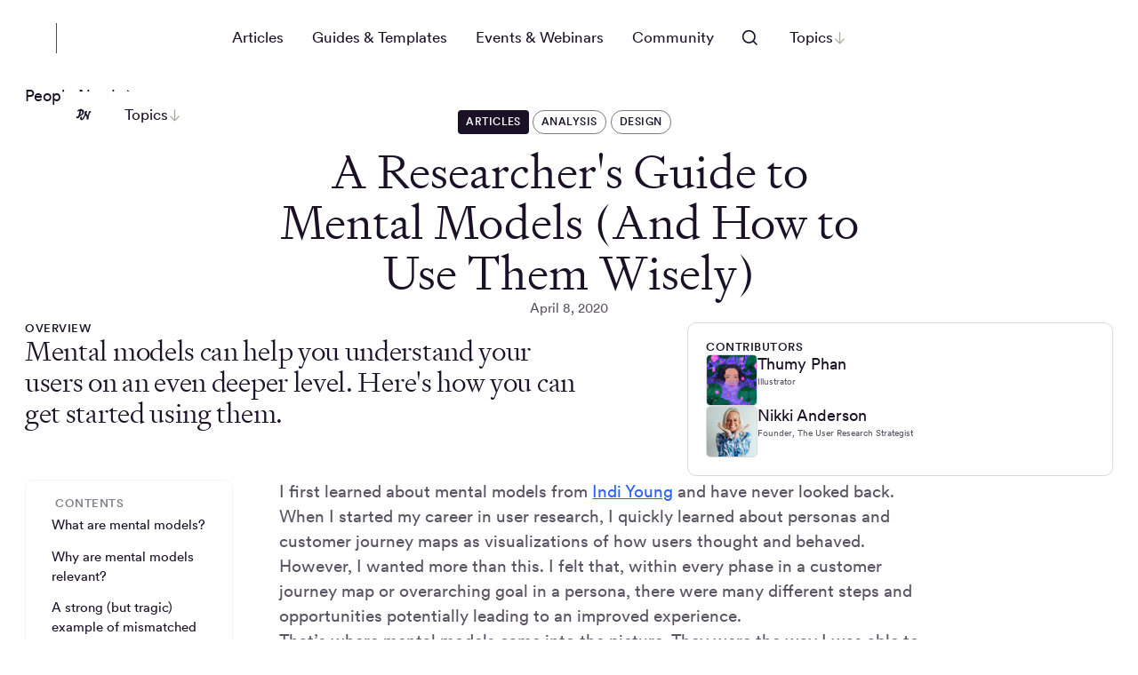

--- FILE ---
content_type: text/html; charset=utf-8
request_url: https://dscout.com/people-nerds/mental-models
body_size: 46797
content:
<!DOCTYPE html><!-- Last Published: Fri Jan 30 2026 18:38:56 GMT+0000 (Coordinated Universal Time) --><html data-wf-domain="dscout.com" data-wf-page="6797c80503065f022ce7e89b" data-wf-site="6740a730413debfacf115060" lang="en" data-wf-collection="6797c80503065f022ce7e72e" data-wf-item-slug="mental-models"><head><meta charset="utf-8"/><title>A Researcher&#x27;s Guide to Mental Models (And How to Use Them Wisely) - Dscout</title><meta content="Mental models can help you understand your users on an even deeper level. Here&#x27;s how you can get started using them." name="description"/><meta content="A Researcher&#x27;s Guide to Mental Models (And How to Use Them Wisely) - Dscout" property="og:title"/><meta content="Mental models can help you understand your users on an even deeper level. Here&#x27;s how you can get started using them." property="og:description"/><meta content="https://cdn.prod.website-files.com/679038f47d3aba15a7876e30/67cb4b5a5cfaf753d193d3d1_PN-Mental_Models_How_To_Use-HERO.avif" property="og:image"/><meta content="A Researcher&#x27;s Guide to Mental Models (And How to Use Them Wisely) - Dscout" property="twitter:title"/><meta content="Mental models can help you understand your users on an even deeper level. Here&#x27;s how you can get started using them." property="twitter:description"/><meta content="https://cdn.prod.website-files.com/679038f47d3aba15a7876e30/67cb4b5a5cfaf753d193d3d1_PN-Mental_Models_How_To_Use-HERO.avif" property="twitter:image"/><meta property="og:type" content="website"/><meta content="summary_large_image" name="twitter:card"/><meta content="width=device-width, initial-scale=1" name="viewport"/><link href="https://cdn.prod.website-files.com/6740a730413debfacf115060/css/dscoutstaging.shared.8e301f28a.min.css" rel="stylesheet" type="text/css" integrity="sha384-jjAfKKqxZZMdce+Q/ti61P89AMxK9KUhicyw/QdYKjGGu1ZEGziuJaqklIj5AF9H" crossorigin="anonymous"/><script type="text/javascript">!function(o,c){var n=c.documentElement,t=" w-mod-";n.className+=t+"js",("ontouchstart"in o||o.DocumentTouch&&c instanceof DocumentTouch)&&(n.className+=t+"touch")}(window,document);</script><link href="https://cdn.prod.website-files.com/6740a730413debfacf115060/67f43ccecad5d7832f0e6130_Favicon.png" rel="shortcut icon" type="image/x-icon"/><link href="https://cdn.prod.website-files.com/6740a730413debfacf115060/67f5167bc13413e0c4f8ff20_dscoutapple.png" rel="apple-touch-icon"/><link href="https://dscout.com/people-nerds/mental-models" rel="canonical"/><script async="" src="https://www.googletagmanager.com/gtag/js?id=G-NKGLHGWRSN"></script><script type="text/javascript">window.dataLayer = window.dataLayer || [];function gtag(){dataLayer.push(arguments);}gtag('set', 'developer_id.dZGVlNj', true);gtag('js', new Date());gtag('config', 'G-NKGLHGWRSN');</script><!-- Google Tag Manager -->
<script>(function(w,d,s,l,i){w[l]=w[l]||[];w[l].push({'gtm.start':
new Date().getTime(),event:'gtm.js'});var f=d.getElementsByTagName(s)[0],
j=d.createElement(s),dl=l!='dataLayer'?'&l='+l:'';j.async=true;j.src=
'https://www.googletagmanager.com/gtm.js?id='+i+dl;f.parentNode.insertBefore(j,f);
})(window,document,'script','dataLayer','GTM-WFFQPN');</script>
<!-- End Google Tag Manager -->

<script src="https://js.hsadspixel.net/fb.js" type="text/javascript" id="hs-ads-pixel-2206648" data-ads-portal-id="2206648" data-ads-env="prod"></script>
<script src="https://js.hs-banner.com/v2/2206648/banner.js" type="text/javascript" id="cookieBanner-2206648" data-cookieconsent="ignore"></script>
<script src="https://js.hs-analytics.net/analytics/1742218500000/2206648.js" type="text/javascript" id="hs-analytics"></script>
<!-- [Attributes by Finsweet] Disable scrolling -->
<script defer src="https://cdn.jsdelivr.net/npm/@finsweet/attributes-scrolldisable@1/scrolldisable.js"></script>
<!-- [Osano] -->
<script src="https://cmp.osano.com/169sqoT9K16YS2CV/7bf25d94-d96c-4122-8914-0b24816f6782/osano.js"></script>
<style> .osano-cm-widget {display: none;} </style>
    <script>
    document.addEventListener("DOMContentLoaded", function () {
      var osanoLink = document.getElementById("osano-cookie-link");
      if (osanoLink) {
        osanoLink.addEventListener("click", function (e) {
          e.preventDefault(); // Prevent the default link behavior
          if (window.Osano && Osano.cm && typeof Osano.cm.showDrawer === "function") {
            Osano.cm.showDrawer("osano-cm-dom-info-dialog-open");
          } else {
            console.warn("Osano is not loaded yet.");
          }
        });
      }
    });
  </script><!-- [Attributes by Finsweet] CMS Nest -->
<script async src="https://cdn.jsdelivr.net/npm/@finsweet/attributes-cmsnest@1/cmsnest.js"></script>
<!-- [Attributes by Finsweet] CMS Load -->
<script async src="https://cdn.jsdelivr.net/npm/@finsweet/attributes-cmsload@1/cmsload.js"></script>
<style>
[data-category="main"] {
  order: -1;
}

.w-richtext-align-center.w-richtext-figure-type-video {display: none;}
.w-richtext figure {
  max-width: 100% !important;
}

</style></head><body><div class="change-this-css w-embed"><style>
[more-button]{
  border: 1px solid white;
  color: white;
  text-transform: uppercase;
  cursor: pointer;
  border-radius: 62.5rem;
  justify-content: center;
  align-items: center;
  height: 1.71045rem;
  margin: 0;
  padding: 0 .1rem;
  text-decoration: none;
  transition: all .3s;
  display: inline-flex;
  background-color: transparent;
      padding-top: 0px;
}

[more-button]:hover{
  background-color: rgba(255, 255, 255, 0.1);
}
[less-button]{
  border: 0.5px solid white;
  color: white;
  text-transform: uppercase;
  cursor: pointer;
  border-radius: 62.5rem;
  justify-content: center;
  align-items: center;
  height: 1.71045rem;
  margin: 0;
  padding: 0 ;
  text-decoration: none;
  transition: all .3s;
  display: inline-flex;
  background-color: transparent;
}
[less-button]:hover {
  background-color: rgba(255, 255, 255, 0.1);
} 
</style></div><div data-animation="default" class="navigation w-nav" data-easing2="ease" data-easing="ease" data-collapse="medium" role="banner" data-no-scroll="1" data-duration="400" data-doc-height="1"><div class="nav-background dark"></div><div class="nav-wrapper"><div class="nav-menu-wrapper"><div class="nav-brand_pn"><a href="/" class="w-inline-block"><div class="brand-logo_svg w-embed"><svg width="36" height="34" viewBox="0 0 36 34" fill="none" xmlns="http://www.w3.org/2000/svg">
<mask id="path-1-inside-1_11430_16691" fill="white">
<path d="M0 0H36V34H0V0Z"/>
</mask>
<path d="M35 0V34H37V0H35Z" fill="#524A5A" mask="url(#path-1-inside-1_11430_16691)"/>
<path d="M9.32577 25.4999C9.36073 25.4997 9.39538 25.5065 9.42774 25.5197C9.4601 25.5329 9.48953 25.5524 9.51434 25.5771L11.9058 27.977C11.9312 28.0012 11.965 28.0146 12 28.0146C12.0351 28.0146 12.0689 28.0012 12.0943 27.977L14.4943 25.5771C14.5191 25.5524 14.5485 25.5329 14.5809 25.5197C14.6133 25.5065 14.6479 25.4997 14.6829 25.4999H17.1429C17.6483 25.501 18.1489 25.4026 18.6163 25.2102C19.0837 25.0179 19.5085 24.7353 19.8667 24.3788C20.2249 24.0222 20.5093 23.5986 20.7038 23.1321C20.8982 22.6656 20.9989 22.1653 21 21.6599V11.3571C21.0011 10.8517 20.9027 10.3511 20.7103 9.8837C20.518 9.41634 20.2354 8.99145 19.8788 8.63328C19.5223 8.27511 19.0986 7.99069 18.6321 7.79624C18.1656 7.60179 17.6654 7.50113 17.16 7.50001H6.85721C6.35181 7.49888 5.85114 7.59731 5.38378 7.78968C4.91642 7.98205 4.49153 8.26459 4.13336 8.62116C3.77519 8.97774 3.49076 9.40137 3.29632 9.86786C3.10187 10.3344 3.00121 10.8346 3.00009 11.34V21.6256C2.9967 22.1325 3.09346 22.635 3.28481 23.1043C3.47617 23.5737 3.75835 24.0006 4.11515 24.3606C4.47195 24.7206 4.89634 25.0065 5.36396 25.2021C5.83158 25.3976 6.33322 25.4988 6.84007 25.4999H9.32577ZM8.28006 12.6428H15.72C15.7564 12.6428 15.7913 12.6573 15.817 12.683C15.8427 12.7087 15.8572 12.7436 15.8572 12.78V20.2199C15.8572 20.2563 15.8427 20.2912 15.817 20.3169C15.7913 20.3426 15.7564 20.3571 15.72 20.3571H8.28006C8.24369 20.3571 8.2088 20.3426 8.18308 20.3169C8.15736 20.2912 8.14292 20.2563 8.14292 20.2199V12.78C8.14292 12.7436 8.15736 12.7087 8.18308 12.683C8.2088 12.6573 8.24369 12.6428 8.28006 12.6428Z" fill="white"/>
</svg></div></a><a href="/people-nerds" class="w-inline-block"><div class="brand-logo_svg w-embed"><svg width="181" height="34" viewBox="0 0 181 34" fill="none" xmlns="http://www.w3.org/2000/svg">
<path d="M26.1639 0C27.082 0 27.1475 0.262296 27.1475 1.77049C33.0164 2.19672 35.1148 5.40984 35.1148 9.34426C35.1148 16 28.8525 21.3115 23.5738 21.541C21.9672 26.0984 19.2787 28.6557 15.6721 28.6557C13.4098 28.6557 12 27.3443 12 25.3771C12 24.0656 13.1148 22.8525 14.2951 22.7869C14.9836 23.541 15.6721 24 16.2951 24C17.3443 24 18.1639 22.4262 19.0164 19.3443C20.0656 15.5082 21.2459 10.1311 22.0656 6.72131C20.1967 7.04918 18.3279 7.90164 17.4098 8.7541C16.6885 8.7541 15.9016 8.16393 15.9016 7.01639C15.9016 4.88525 18.9508 2.55738 23.3443 1.90164C23.6066 0.819671 25.1148 0 26.1639 0ZM29.9672 10.7869C29.9672 8.95082 29.2131 7.31147 26.2295 6.7541C25.9016 9.5082 25.3115 13.7705 24.5902 17.4754C24.7541 17.5082 24.9508 17.5082 25.0492 17.5082C27.9016 17.5082 29.9672 14.3279 29.9672 10.7869Z" fill="white"/>
<path d="M38.8584 25.8689C35.6452 25.8689 34.1698 23.8689 34.1698 20.3279C34.1698 15.377 38.2026 10.3279 41.3829 10.3279C43.6452 10.3279 44.8911 11.4098 44.8911 13.7049C44.8911 16.459 43.2846 18.5902 38.7928 19.6066C38.7928 21.082 39.0879 21.9016 40.3665 21.9016C42.5961 21.9016 45.4813 20 47.3502 17.1475C48.137 17.1803 48.5961 17.7049 48.5961 18.2295C48.5961 20.6557 43.1206 25.8689 38.8584 25.8689ZM41.219 14.8525C41.219 14.1639 40.9567 13.7705 40.5633 13.7705C40.1043 13.7705 39.219 14.8852 38.9895 17.1803C40.8256 16.8525 41.219 15.8361 41.219 14.8525Z" fill="white"/>
<path d="M56.2149 11.541C57.5592 11.541 58.2149 13.3115 58.2149 14.7869C58.2149 16.3607 57.887 17.6393 57.1985 19.4426C57.2969 19.541 57.5264 19.6721 57.8543 19.6721C58.8051 19.6721 59.7559 18.918 60.8379 17.1803C61.428 17.1803 62.1165 17.6721 62.1165 18.3607C62.1165 19.7377 59.9198 22.8197 57.1329 22.8197C56.5428 22.8197 56.1821 22.7213 55.8215 22.4918C54.2477 24.623 52.51 25.8689 50.2149 25.8689C47.887 25.8689 46.051 24.2623 46.051 21.0492C46.051 15.6066 49.6575 10.5574 53.1329 10.5574C53.9854 10.5574 55.0346 10.918 55.0674 12C55.3952 11.6721 55.6903 11.541 56.2149 11.541ZM50.7067 19.8361C50.7067 21.4426 51.2969 21.9016 51.887 21.9016C52.6739 21.9016 53.4608 21.1475 54.051 19.6721C53.7887 18.6557 53.6903 17.7049 53.6903 16.8197C53.6903 15.7049 53.9198 13.9672 54.4116 13.0164C52.3788 13.9672 50.7067 17.1475 50.7067 19.8361Z" fill="white"/>
<path d="M62.0546 34C60.5136 34 58.5464 32.7213 58.5464 31.082C58.5464 30.1639 59.0382 28.4918 60.2513 26.2951L60.5791 16.7869C60.7759 11.1803 63.7595 8.45902 66.0873 8.45902C67.4316 8.45902 68.2841 9.08197 68.2841 10.0328C68.2841 10.1311 68.2841 10.2623 68.2513 10.3934C67.0382 11.4754 65.9562 13.082 65.2677 15.8361C67.366 12.7213 69.4644 11.1475 70.8414 11.1475C72.448 11.1475 73.4316 12.3607 73.4316 14.0984C73.4316 16.1311 71.989 18.7541 69.8251 21.2787C70.1857 21.5082 70.5136 21.6393 71.0382 21.6393C71.7923 21.6393 73.8578 20.4262 76.0546 17.3115C76.6775 17.3115 77.3332 17.7377 77.3332 18.3934C77.3332 20.459 71.9234 25.6066 68.907 25.6066C66.6447 25.6066 65.9562 23.8361 65.9562 22.4262C65.9562 21.6393 66.2513 21.0164 67.1365 20.7541C67.7267 19.6066 68.1529 18.5574 68.1529 17.8361C68.1529 17.1475 67.9234 16.918 67.4972 16.918C67.0709 16.918 66.448 17.3771 65.2021 18.7213C64.8087 27.8689 64.0546 34 62.0546 34Z" fill="white"/>
<path d="M75.8855 16.0984C76.2789 13.9672 76.8691 10.8852 77.1642 8.65574C77.7544 4.22951 80.0822 1.57377 82.6724 1.57377C84.0822 1.57377 84.9675 2.22951 84.9675 3.90164C84.9675 5.34426 84.3117 6.95082 81.8527 11.5738C80.9675 14.7541 79.4265 20.459 79.4265 21.2787C79.4265 21.6393 79.5904 21.7705 79.8855 21.7705C80.9019 21.7705 82.8363 19.9016 84.5412 17.2459C85.1642 17.2459 85.7871 17.7049 85.7871 18.3607C85.7871 20.8525 80.4757 26 77.1642 26C75.2625 26 74.574 25.1803 74.574 23.4754C74.574 21.2787 75.6232 17.4754 75.8855 16.0984Z" fill="white"/>
<path d="M87.9106 25.8689C84.6975 25.8689 83.2221 23.8689 83.2221 20.3279C83.2221 15.377 87.2549 10.3279 90.4352 10.3279C92.6975 10.3279 93.9434 11.4098 93.9434 13.7049C93.9434 16.459 92.3368 18.5902 87.845 19.6066C87.845 21.082 88.1401 21.9016 89.4188 21.9016C91.6483 21.9016 94.5335 20 96.4024 17.1475C97.1893 17.1803 97.6483 17.7049 97.6483 18.2295C97.6483 20.6557 92.1729 25.8689 87.9106 25.8689ZM90.2713 14.8525C90.2713 14.1639 90.009 13.7705 89.6155 13.7705C89.1565 13.7705 88.2713 14.8852 88.0418 17.1803C89.8778 16.8525 90.2713 15.8361 90.2713 14.8525Z" fill="white"/>
<path d="M125.127 15.0492C127.422 3.63934 128.34 1.31148 131.553 1.31148C133.324 1.31148 134.406 2.42623 134.406 4.06557C134.406 4.62295 134.111 5.27869 133.75 5.63934C130.898 5.93443 130.537 6.62295 127.324 18.7541C127.488 19.6721 127.652 21.2459 127.652 22.3934C127.652 24.918 125.914 26.4918 123.816 26.4918C122.111 26.4918 121.193 25.8689 121.193 24.918C121.193 24.1639 121.488 23.1475 122.275 21.0164C121.652 19.377 119.717 15.7049 118.176 13.1803C113.881 24.459 110.57 28.0984 106.766 28.0984C103.553 28.0984 102.209 26.459 102.209 23.4426C102.209 19.9016 104.111 17.5738 106.406 17.5738C107.324 17.5738 107.947 17.9672 108.209 18.5574C107.586 19.9344 107.258 21.3443 107.258 22.0984C107.258 23.2787 107.455 23.6721 108.143 23.6721C109.357 23.6721 111.324 21.0492 116.078 9.83607C115.619 8.39344 115.422 7.40984 115.422 6.13115C115.422 3.44262 117.455 0.983606 120.439 0.983606C122.209 0.983606 122.963 1.90164 122.963 2.68853C122.963 3.57377 122.406 4.7541 120.832 7.34426C121.816 9.40984 124.307 13.1148 125.127 15.0492Z" fill="white"/>
<path d="M135.17 25.8689C131.957 25.8689 130.481 23.8689 130.481 20.3279C130.481 15.377 134.514 10.3279 137.694 10.3279C139.957 10.3279 141.203 11.4098 141.203 13.7049C141.203 16.459 139.596 18.5902 135.104 19.6066C135.104 21.082 135.399 21.9016 136.678 21.9016C138.908 21.9016 141.793 20 143.662 17.1475C144.449 17.1803 144.908 17.7049 144.908 18.2295C144.908 20.6557 139.432 25.8689 135.17 25.8689ZM137.53 14.8525C137.53 14.1639 137.268 13.7705 136.875 13.7705C136.416 13.7705 135.53 14.8852 135.301 17.1803C137.137 16.8525 137.53 15.8361 137.53 14.8525Z" fill="white"/>
<path d="M150.592 13.0492C152.526 13.6066 152.92 14.0656 152.92 14.8525C152.92 15.5082 152.559 16.2951 152.035 17.3443C151.28 18.8525 150.625 20.459 150.625 21.2787C150.625 21.7377 150.756 22.0656 151.182 22.0656C152.1 22.0656 154.395 20.0328 156.133 17.3115C156.953 17.3115 157.51 17.8361 157.51 18.3279C157.51 20.3934 151.903 26.2295 148.887 26.2295C146.887 26.2295 145.772 25.3443 145.772 23.4754C145.772 21.3115 147.379 18.5246 147.379 17.6721C147.379 17.2787 147.018 17.082 146.297 16.7869C145.28 18.7213 144.526 19.8689 143.444 21.082C142.625 21.082 142.133 20.4918 142.133 19.8033C142.133 19.541 142.199 19.2459 142.362 19.0164C143.215 17.8033 143.838 16.9836 144.395 15.6393C144.133 15.3443 143.903 14.918 143.903 14.2951C143.903 12 147.346 8.7541 149.182 8.7541C150.297 8.7541 151.051 9.27869 151.051 10.1639C151.051 10.3934 151.018 10.623 150.953 10.8197C150.166 11.2459 149.477 11.7377 149.051 12.459C149.412 12.6557 150.035 12.8852 150.592 13.0492Z" fill="white"/>
<path d="M154.979 20.5246C154.979 15.7377 158.946 11.0164 161.569 11.0164C162.586 11.0164 163.078 11.5738 163.078 12.4262C163.078 12.5574 163.078 12.6885 163.045 12.8197C160.651 14.3607 159.602 17.8361 159.602 20.1639C159.602 21.2787 159.93 21.6066 160.586 21.6066C161.963 21.6066 163.963 16.4918 163.963 11.1803C163.963 7.37705 161.897 5.44262 158.815 5.2459C158.52 4.98361 158.389 4.55738 158.389 4.16393C158.389 2.62295 159.701 1.04918 162.619 1.04918C166.324 1.04918 168.783 4.13115 168.783 9.08197C168.783 19.2787 163.471 25.8689 159.307 25.8689C156.684 25.8689 154.979 24.1639 154.979 20.5246Z" fill="white"/>
<path d="M170.093 16.1639C171.241 16.1639 172.159 17.6393 172.159 18.459C172.159 19.1475 171.863 19.6393 171.306 20.2623C171.568 21.7049 172.683 22.6885 173.437 22.6885C173.765 22.6885 174.126 22.4918 174.126 21.9344C174.126 20.2623 172.224 16.2951 172.224 14.2623C172.224 11.5082 174.454 9.60656 177.437 9.60656C179.339 9.60656 180.454 10.4262 180.454 12C180.454 12.6885 180.159 13.377 179.765 13.7705C179.142 13.5082 178.552 13.377 178.027 13.377C177.339 13.377 176.978 13.5738 176.978 14.1639C176.978 15.6393 178.847 18.3607 178.847 20.7541C178.847 24.7213 175.47 26.2623 172.519 26.2623C169.962 26.2623 167.962 24.5246 167.962 21.2787C167.962 19.3443 168.486 16.1639 170.093 16.1639Z" fill="white"/>
</svg></div></a></div><nav role="navigation" class="nav-menu is-people-nerds w-nav-menu"><div class="peoplenerds-nav"><a data-wf--nav-link--variant="dark" href="/people-nerds-categories/articles" class="navlink mobile-bg w-variant-1b705f04-426b-b17b-7f91-e66c3c551093 w-nav-link">Articles</a><a data-wf--nav-link--variant="dark" href="/people-nerds-categories/guides-templates" class="navlink mobile-bg w-variant-1b705f04-426b-b17b-7f91-e66c3c551093 w-nav-link">Guides &amp; Templates</a><a data-wf--nav-link--variant="dark" href="/people-nerds-categories/events-webinars" class="navlink mobile-bg w-variant-1b705f04-426b-b17b-7f91-e66c3c551093 w-nav-link">Events &amp; Webinars</a><a data-wf--nav-link--variant="dark" href="https://people-nerds.slack.com/join/shared_invite/zt-2j5n3b2kl-nVEUrmSQQGXhougyPhexDQ#/shared-invite/email" target="_blank" class="navlink mobile-bg w-variant-1b705f04-426b-b17b-7f91-e66c3c551093 w-nav-link">Community</a></div><div data-delay="0" data-hover="true" class="nav-dropdown show-in-hamburger w-dropdown"><div class="topics_tablet w-dropdown-toggle"><div class="is_topics button-ctanav_topics"><div>Topics</div><div class="dropdown_arrow-wrapper"><img width="15" loading="lazy" alt="" src="https://cdn.prod.website-files.com/6740a730413debfacf115060/67c5b9fa46447491cf9a7428_arrow.svg" class="dropdown_arrow"/></div></div></div><nav class="nav-dropdown-list is-fullwidth w-dropdown-list"><div class="menupanel is-people-nerds"><div class="nav-container"><div class="menupanel_people-nerds"><div id="w-node-a5436c0f-0a87-ae16-d78b-fefa985a28b8-985a28b5" class="panupanel_pn-col-left"><div class="w-dyn-list"><div role="list" class="w-dyn-items"><div role="listitem" class="w-dyn-item"><div data-post-card="" class="postpreview"><a href="/people-nerds/build-smarter-and-safer-ai-products-with-ux" class="postpreview_img-wrap height-full w-inline-block"><img loading="lazy" src="https://cdn.prod.website-files.com/679038f47d3aba15a7876e30/697902a8193d0f2fbec4543d_Webinar-thumbnail_Build%20Smarter%20and%20Safer.png" alt="" sizes="100vw" srcset="https://cdn.prod.website-files.com/679038f47d3aba15a7876e30/697902a8193d0f2fbec4543d_Webinar-thumbnail_Build%20Smarter%20and%20Safer-p-500.png 500w, https://cdn.prod.website-files.com/679038f47d3aba15a7876e30/697902a8193d0f2fbec4543d_Webinar-thumbnail_Build%20Smarter%20and%20Safer-p-800.png 800w, https://cdn.prod.website-files.com/679038f47d3aba15a7876e30/697902a8193d0f2fbec4543d_Webinar-thumbnail_Build%20Smarter%20and%20Safer-p-1080.png 1080w, https://cdn.prod.website-files.com/679038f47d3aba15a7876e30/697902a8193d0f2fbec4543d_Webinar-thumbnail_Build%20Smarter%20and%20Safer.png 1440w" class="postpreview-img height-full image-cover"/><div data-wf--vertical-space--variant="xs-s" class="spacer w-variant-be312bc6-9d24-e9db-18d4-6fd8b59552f5"></div></a><div class="postpreview-content"><div class="postpreview_tag-wrap"><a data-category="main" href="/people-nerds-categories/events-webinars" class="postpreview-category-dark w-inline-block"><div class="post-card_tag-label-dark">Events and webinars</div></a></div><a href="/people-nerds/build-smarter-and-safer-ai-products-with-ux" class="postpreview_text w-inline-block"><div data-wf--vertical-space--variant="2xs" class="spacer w-variant-f94313cb-d46b-d556-b8fd-3e9f3e14c0c0"></div><h1 class="postpreview_title text-color-white">Common Research Mistakes (and How to Fix Them)</h1><div data-wf--vertical-space--variant="2xs" class="spacer w-variant-f94313cb-d46b-d556-b8fd-3e9f3e14c0c0"></div><p class="postpreview_date text-color-tertiary">September 24, 2024</p></a></div></div></div></div></div></div><div><div class="mega-menu_links-wrapper"><div class="w-dyn-list"><div role="list" class="menupabel-column-right w-dyn-items"><div role="listitem" class="tag-item w-dyn-item"><a href="/topics/agency" class="peoplenerds_chip-light w-inline-block"><div class="peoplenerds_chip-text">Agency</div></a></div><div role="listitem" class="tag-item w-dyn-item"><a href="/topics/ai" class="peoplenerds_chip-light w-inline-block"><div class="peoplenerds_chip-text">AI</div></a></div><div role="listitem" class="tag-item w-dyn-item"><a href="/topics/analysis" class="peoplenerds_chip-light w-inline-block"><div class="peoplenerds_chip-text">Analysis</div></a></div><div role="listitem" class="tag-item w-dyn-item"><a href="/topics/apparel" class="peoplenerds_chip-light w-inline-block"><div class="peoplenerds_chip-text">Apparel</div></a></div><div role="listitem" class="tag-item w-dyn-item"><a href="/topics/card-sorting" class="peoplenerds_chip-light w-inline-block"><div class="peoplenerds_chip-text">Card sorting</div></a></div><div role="listitem" class="tag-item w-dyn-item"><a href="/topics/co-lab" class="peoplenerds_chip-light w-inline-block"><div class="peoplenerds_chip-text">Co-Lab</div></a></div><div role="listitem" class="tag-item w-dyn-item"><a href="/topics/communications" class="peoplenerds_chip-light w-inline-block"><div class="peoplenerds_chip-text">Communications</div></a></div><div role="listitem" class="tag-item w-dyn-item"><a href="/topics/competitive" class="peoplenerds_chip-light w-inline-block"><div class="peoplenerds_chip-text">Competitive</div></a></div><div role="listitem" class="tag-item w-dyn-item"><a href="/topics/concept-testing" class="peoplenerds_chip-light w-inline-block"><div class="peoplenerds_chip-text">Concept testing</div></a></div><div role="listitem" class="tag-item w-dyn-item"><a href="/topics/continuous-discovery" class="peoplenerds_chip-light w-inline-block"><div class="peoplenerds_chip-text">Continuous discovery</div></a></div><div role="listitem" class="tag-item w-dyn-item"><a href="/topics/cpg" class="peoplenerds_chip-light w-inline-block"><div class="peoplenerds_chip-text">CPG</div></a></div><div role="listitem" class="tag-item w-dyn-item"><a href="/topics/design" class="peoplenerds_chip-light w-inline-block"><div class="peoplenerds_chip-text">Design</div></a></div><div role="listitem" class="tag-item w-dyn-item"><a href="/topics/diary-studies" class="peoplenerds_chip-light w-inline-block"><div class="peoplenerds_chip-text">Diary studies</div></a></div><div role="listitem" class="tag-item w-dyn-item"><a href="/topics/discovery-research" class="peoplenerds_chip-light w-inline-block"><div class="peoplenerds_chip-text">Discovery research</div></a></div><div role="listitem" class="tag-item w-dyn-item"><a href="/topics/dscout" class="peoplenerds_chip-light w-inline-block"><div class="peoplenerds_chip-text">Dscout</div></a></div><div role="listitem" class="tag-item w-dyn-item"><a href="/topics/field-studies" class="peoplenerds_chip-light w-inline-block"><div class="peoplenerds_chip-text">Field studies</div></a></div><div role="listitem" class="tag-item w-dyn-item"><a href="/topics/finance" class="peoplenerds_chip-light w-inline-block"><div class="peoplenerds_chip-text">Finance</div></a></div><div role="listitem" class="tag-item w-dyn-item"><a href="/topics/food-beverage" class="peoplenerds_chip-light w-inline-block"><div class="peoplenerds_chip-text">Food &amp; Beverage</div></a></div><div role="listitem" class="tag-item w-dyn-item"><a href="/topics/healthcare" class="peoplenerds_chip-light w-inline-block"><div class="peoplenerds_chip-text">Healthcare</div></a></div><div role="listitem" class="tag-item w-dyn-item"><a href="/topics/interviews" class="peoplenerds_chip-light w-inline-block"><div class="peoplenerds_chip-text">Interviews</div></a></div><div role="listitem" class="tag-item w-dyn-item"><a href="/topics/iteration" class="peoplenerds_chip-light w-inline-block"><div class="peoplenerds_chip-text">Iteration</div></a></div><div role="listitem" class="tag-item w-dyn-item"><a href="/topics/market-research" class="peoplenerds_chip-light w-inline-block"><div class="peoplenerds_chip-text">Market Research</div></a></div><div role="listitem" class="tag-item w-dyn-item"><a href="/topics/media-rich-surveys" class="peoplenerds_chip-light w-inline-block"><div class="peoplenerds_chip-text">Media-rich surveys</div></a></div><div role="listitem" class="tag-item w-dyn-item"><a href="/topics/operations" class="peoplenerds_chip-light w-inline-block"><div class="peoplenerds_chip-text">Operations</div></a></div><div role="listitem" class="tag-item w-dyn-item"><a href="/topics/personas-segmentation" class="peoplenerds_chip-light w-inline-block"><div class="peoplenerds_chip-text">Personas &amp; Segmentation</div></a></div><div role="listitem" class="tag-item w-dyn-item"><a href="/topics/product-design" class="peoplenerds_chip-light w-inline-block"><div class="peoplenerds_chip-text">Product design</div></a></div><div role="listitem" class="tag-item w-dyn-item"><a href="/topics/prototyping" class="peoplenerds_chip-light w-inline-block"><div class="peoplenerds_chip-text">Prototyping</div></a></div><div role="listitem" class="tag-item w-dyn-item"><a href="/topics/recruiting" class="peoplenerds_chip-light w-inline-block"><div class="peoplenerds_chip-text">Recruiting</div></a></div><div role="listitem" class="tag-item w-dyn-item"><a href="/topics/retail" class="peoplenerds_chip-light w-inline-block"><div class="peoplenerds_chip-text">Retail</div></a></div><div role="listitem" class="tag-item w-dyn-item"><a href="/topics/social-impact" class="peoplenerds_chip-light w-inline-block"><div class="peoplenerds_chip-text">Social Impact</div></a></div><div role="listitem" class="tag-item w-dyn-item"><a href="/topics/technology" class="peoplenerds_chip-light w-inline-block"><div class="peoplenerds_chip-text">Technology</div></a></div><div role="listitem" class="tag-item w-dyn-item"><a href="/topics/testing-validation" class="peoplenerds_chip-light w-inline-block"><div class="peoplenerds_chip-text">Testing &amp; validation</div></a></div><div role="listitem" class="tag-item w-dyn-item"><a href="/topics/thought-leadership" class="peoplenerds_chip-light w-inline-block"><div class="peoplenerds_chip-text">Thought Leadership</div></a></div><div role="listitem" class="tag-item w-dyn-item"><a href="/topics/transportation" class="peoplenerds_chip-light w-inline-block"><div class="peoplenerds_chip-text">Transportation</div></a></div><div role="listitem" class="tag-item w-dyn-item"><a href="/topics/usability-testing" class="peoplenerds_chip-light w-inline-block"><div class="peoplenerds_chip-text">Usability testing</div></a></div></div></div></div></div></div></div></div></nav></div></nav></div><div class="nav-buttons"><div data-delay="200" data-hover="false" data-w-id="70bbed4b-7149-81e3-4d3a-40602408325f" class="dropdown1_component w-dropdown"><div fs-scrolldisable-element="toggle" class="dropdown1_toggle w-dropdown-toggle"><div class="embed-flex-2 invert w-embed"><svg width="50" height="50" viewBox="0 0 50 50" fill="none" xmlns="http://www.w3.org/2000/svg">
<path fill-rule="evenodd" clip-rule="evenodd" d="M29.1666 23.3334C29.1666 26.555 26.5549 29.1667 23.3333 29.1667C20.1116 29.1667 17.4999 26.555 17.4999 23.3334C17.4999 20.1117 20.1116 17.5 23.3333 17.5C26.5549 17.5 29.1666 20.1117 29.1666 23.3334ZM28.0147 29.1933C26.7316 30.2196 25.1041 30.8334 23.3333 30.8334C19.1911 30.8334 15.8333 27.4755 15.8333 23.3334C15.8333 19.1912 19.1911 15.8334 23.3333 15.8334C27.4754 15.8334 30.8333 19.1912 30.8333 23.3334C30.8333 25.1042 30.2195 26.7317 29.1932 28.0148L33.0892 31.9108L31.9107 33.0893L28.0147 29.1933Z" fill="#1B1126"/>
</svg></div></div><nav class="dropdown1_dropdown-list pn w-dropdown-list"><form action="/search" class="search w-form"><div class="search_field-wrap"><input class="search_input w-input" maxlength="256" name="query" placeholder="What can we help you find?" type="search" id="search" required=""/><input type="submit" class="search_button w-button" value=""/></div></form></nav></div><div data-delay="0" data-hover="true" class="nav-dropdown hide-tablet w-dropdown"><div class="nav-dropdown-toggle w-dropdown-toggle"><div class="button-ctanav_primary is_white"><div>Topics</div><div class="dropdown_arrow-wrapper"><img width="15" loading="lazy" alt="" src="https://cdn.prod.website-files.com/6740a730413debfacf115060/67c5b9fa46447491cf9a7428_arrow.svg" class="dropdown_arrow"/></div></div><div class="w-layout-hflex dropdown-arrow"><div class="chevron-embed w-embed"><svg width="17" height="17" viewBox="0 0 17 17" fill="none" xmlns="http://www.w3.org/2000/svg">
<path fill-rule="evenodd" clip-rule="evenodd" d="M15.0329 5.88577L8.86872 12.0499L2.70455 5.88577L3.81956 4.77075L8.86872 9.81991L13.9179 4.77075L15.0329 5.88577Z" fill="#1B1126"/>
</svg></div></div></div><nav class="nav-dropdown-list is-fullwidth w-dropdown-list"><div class="menupanel is-people-nerds"><div class="nav-container"><div class="menupanel_people-nerds"><div id="w-node-a5436c0f-0a87-ae16-d78b-fefa985a28b8-985a28b5" class="panupanel_pn-col-left"><div class="w-dyn-list"><div role="list" class="w-dyn-items"><div role="listitem" class="w-dyn-item"><div data-post-card="" class="postpreview"><a href="/people-nerds/build-smarter-and-safer-ai-products-with-ux" class="postpreview_img-wrap height-full w-inline-block"><img loading="lazy" src="https://cdn.prod.website-files.com/679038f47d3aba15a7876e30/697902a8193d0f2fbec4543d_Webinar-thumbnail_Build%20Smarter%20and%20Safer.png" alt="" sizes="100vw" srcset="https://cdn.prod.website-files.com/679038f47d3aba15a7876e30/697902a8193d0f2fbec4543d_Webinar-thumbnail_Build%20Smarter%20and%20Safer-p-500.png 500w, https://cdn.prod.website-files.com/679038f47d3aba15a7876e30/697902a8193d0f2fbec4543d_Webinar-thumbnail_Build%20Smarter%20and%20Safer-p-800.png 800w, https://cdn.prod.website-files.com/679038f47d3aba15a7876e30/697902a8193d0f2fbec4543d_Webinar-thumbnail_Build%20Smarter%20and%20Safer-p-1080.png 1080w, https://cdn.prod.website-files.com/679038f47d3aba15a7876e30/697902a8193d0f2fbec4543d_Webinar-thumbnail_Build%20Smarter%20and%20Safer.png 1440w" class="postpreview-img height-full image-cover"/><div data-wf--vertical-space--variant="xs-s" class="spacer w-variant-be312bc6-9d24-e9db-18d4-6fd8b59552f5"></div></a><div class="postpreview-content"><div class="postpreview_tag-wrap"><a data-category="main" href="/people-nerds-categories/events-webinars" class="postpreview-category-dark w-inline-block"><div class="post-card_tag-label-dark">Events and webinars</div></a></div><a href="/people-nerds/build-smarter-and-safer-ai-products-with-ux" class="postpreview_text w-inline-block"><div data-wf--vertical-space--variant="2xs" class="spacer w-variant-f94313cb-d46b-d556-b8fd-3e9f3e14c0c0"></div><h1 class="postpreview_title text-color-white">Common Research Mistakes (and How to Fix Them)</h1><div data-wf--vertical-space--variant="2xs" class="spacer w-variant-f94313cb-d46b-d556-b8fd-3e9f3e14c0c0"></div><p class="postpreview_date text-color-tertiary">September 24, 2024</p></a></div></div></div></div></div></div><div><div class="mega-menu_links-wrapper"><div class="w-dyn-list"><div role="list" class="menupabel-column-right w-dyn-items"><div role="listitem" class="tag-item w-dyn-item"><a href="/topics/agency" class="peoplenerds_chip-light w-inline-block"><div class="peoplenerds_chip-text">Agency</div></a></div><div role="listitem" class="tag-item w-dyn-item"><a href="/topics/ai" class="peoplenerds_chip-light w-inline-block"><div class="peoplenerds_chip-text">AI</div></a></div><div role="listitem" class="tag-item w-dyn-item"><a href="/topics/analysis" class="peoplenerds_chip-light w-inline-block"><div class="peoplenerds_chip-text">Analysis</div></a></div><div role="listitem" class="tag-item w-dyn-item"><a href="/topics/apparel" class="peoplenerds_chip-light w-inline-block"><div class="peoplenerds_chip-text">Apparel</div></a></div><div role="listitem" class="tag-item w-dyn-item"><a href="/topics/card-sorting" class="peoplenerds_chip-light w-inline-block"><div class="peoplenerds_chip-text">Card sorting</div></a></div><div role="listitem" class="tag-item w-dyn-item"><a href="/topics/co-lab" class="peoplenerds_chip-light w-inline-block"><div class="peoplenerds_chip-text">Co-Lab</div></a></div><div role="listitem" class="tag-item w-dyn-item"><a href="/topics/communications" class="peoplenerds_chip-light w-inline-block"><div class="peoplenerds_chip-text">Communications</div></a></div><div role="listitem" class="tag-item w-dyn-item"><a href="/topics/competitive" class="peoplenerds_chip-light w-inline-block"><div class="peoplenerds_chip-text">Competitive</div></a></div><div role="listitem" class="tag-item w-dyn-item"><a href="/topics/concept-testing" class="peoplenerds_chip-light w-inline-block"><div class="peoplenerds_chip-text">Concept testing</div></a></div><div role="listitem" class="tag-item w-dyn-item"><a href="/topics/continuous-discovery" class="peoplenerds_chip-light w-inline-block"><div class="peoplenerds_chip-text">Continuous discovery</div></a></div><div role="listitem" class="tag-item w-dyn-item"><a href="/topics/cpg" class="peoplenerds_chip-light w-inline-block"><div class="peoplenerds_chip-text">CPG</div></a></div><div role="listitem" class="tag-item w-dyn-item"><a href="/topics/design" class="peoplenerds_chip-light w-inline-block"><div class="peoplenerds_chip-text">Design</div></a></div><div role="listitem" class="tag-item w-dyn-item"><a href="/topics/diary-studies" class="peoplenerds_chip-light w-inline-block"><div class="peoplenerds_chip-text">Diary studies</div></a></div><div role="listitem" class="tag-item w-dyn-item"><a href="/topics/discovery-research" class="peoplenerds_chip-light w-inline-block"><div class="peoplenerds_chip-text">Discovery research</div></a></div><div role="listitem" class="tag-item w-dyn-item"><a href="/topics/dscout" class="peoplenerds_chip-light w-inline-block"><div class="peoplenerds_chip-text">Dscout</div></a></div><div role="listitem" class="tag-item w-dyn-item"><a href="/topics/field-studies" class="peoplenerds_chip-light w-inline-block"><div class="peoplenerds_chip-text">Field studies</div></a></div><div role="listitem" class="tag-item w-dyn-item"><a href="/topics/finance" class="peoplenerds_chip-light w-inline-block"><div class="peoplenerds_chip-text">Finance</div></a></div><div role="listitem" class="tag-item w-dyn-item"><a href="/topics/food-beverage" class="peoplenerds_chip-light w-inline-block"><div class="peoplenerds_chip-text">Food &amp; Beverage</div></a></div><div role="listitem" class="tag-item w-dyn-item"><a href="/topics/healthcare" class="peoplenerds_chip-light w-inline-block"><div class="peoplenerds_chip-text">Healthcare</div></a></div><div role="listitem" class="tag-item w-dyn-item"><a href="/topics/interviews" class="peoplenerds_chip-light w-inline-block"><div class="peoplenerds_chip-text">Interviews</div></a></div><div role="listitem" class="tag-item w-dyn-item"><a href="/topics/iteration" class="peoplenerds_chip-light w-inline-block"><div class="peoplenerds_chip-text">Iteration</div></a></div><div role="listitem" class="tag-item w-dyn-item"><a href="/topics/market-research" class="peoplenerds_chip-light w-inline-block"><div class="peoplenerds_chip-text">Market Research</div></a></div><div role="listitem" class="tag-item w-dyn-item"><a href="/topics/media-rich-surveys" class="peoplenerds_chip-light w-inline-block"><div class="peoplenerds_chip-text">Media-rich surveys</div></a></div><div role="listitem" class="tag-item w-dyn-item"><a href="/topics/operations" class="peoplenerds_chip-light w-inline-block"><div class="peoplenerds_chip-text">Operations</div></a></div><div role="listitem" class="tag-item w-dyn-item"><a href="/topics/personas-segmentation" class="peoplenerds_chip-light w-inline-block"><div class="peoplenerds_chip-text">Personas &amp; Segmentation</div></a></div><div role="listitem" class="tag-item w-dyn-item"><a href="/topics/product-design" class="peoplenerds_chip-light w-inline-block"><div class="peoplenerds_chip-text">Product design</div></a></div><div role="listitem" class="tag-item w-dyn-item"><a href="/topics/prototyping" class="peoplenerds_chip-light w-inline-block"><div class="peoplenerds_chip-text">Prototyping</div></a></div><div role="listitem" class="tag-item w-dyn-item"><a href="/topics/recruiting" class="peoplenerds_chip-light w-inline-block"><div class="peoplenerds_chip-text">Recruiting</div></a></div><div role="listitem" class="tag-item w-dyn-item"><a href="/topics/retail" class="peoplenerds_chip-light w-inline-block"><div class="peoplenerds_chip-text">Retail</div></a></div><div role="listitem" class="tag-item w-dyn-item"><a href="/topics/social-impact" class="peoplenerds_chip-light w-inline-block"><div class="peoplenerds_chip-text">Social Impact</div></a></div><div role="listitem" class="tag-item w-dyn-item"><a href="/topics/technology" class="peoplenerds_chip-light w-inline-block"><div class="peoplenerds_chip-text">Technology</div></a></div><div role="listitem" class="tag-item w-dyn-item"><a href="/topics/testing-validation" class="peoplenerds_chip-light w-inline-block"><div class="peoplenerds_chip-text">Testing &amp; validation</div></a></div><div role="listitem" class="tag-item w-dyn-item"><a href="/topics/thought-leadership" class="peoplenerds_chip-light w-inline-block"><div class="peoplenerds_chip-text">Thought Leadership</div></a></div><div role="listitem" class="tag-item w-dyn-item"><a href="/topics/transportation" class="peoplenerds_chip-light w-inline-block"><div class="peoplenerds_chip-text">Transportation</div></a></div><div role="listitem" class="tag-item w-dyn-item"><a href="/topics/usability-testing" class="peoplenerds_chip-light w-inline-block"><div class="peoplenerds_chip-text">Usability testing</div></a></div></div></div></div></div></div></div></div></nav></div><div class="navigation-menu-button w-nav-button"><a href="#" class="button-ctanav_primary is-white w-inline-block"><div>Menu</div></a></div><div fs-scrolldisable-element="enable" class="scroll-enable"></div></div></div><div class="transparent-nav"><div class="nav-wrapper_transparent"><a href="/people-nerds" class="nav-brand_small w-nav-brand"><img loading="lazy" src="https://cdn.prod.website-files.com/6740a730413debfacf115060/67dc5245626bfc0c17dac890_ctaNav.svg" alt="People Nerds emblem" class="brand-logo_svg-small"/></a><div data-delay="200" data-hover="true" class="dropdown2_component is_topics w-dropdown"><div class="topics_dropdown_transparent w-dropdown-toggle"><div class="dropdown2_toggle_transparent">Topics</div><div class="dropdown_arrow-wrapper"><img src="https://cdn.prod.website-files.com/6740a730413debfacf115060/67c5b9fa46447491cf9a7428_arrow.svg" loading="lazy" width="15" alt="" class="dropdown_arrow"/></div></div><nav class="dropdown2_dropdown-list is-transparent w-dropdown-list"><div><div class="dropdown-column"><div class="w-dyn-list"><div role="list" class="topics-dropdown_content w-dyn-items"><div id="w-node-_368f7f33-35fc-4dd6-f6bd-cc5c8b990906-8b990900" role="listitem" class="tag-item w-dyn-item"><a href="/topics/agency" class="peoplenerds_chip-dark w-inline-block"><div class="peoplenerds_chip-text">Agency</div></a></div><div id="w-node-_368f7f33-35fc-4dd6-f6bd-cc5c8b990906-8b990900" role="listitem" class="tag-item w-dyn-item"><a href="/topics/ai" class="peoplenerds_chip-dark w-inline-block"><div class="peoplenerds_chip-text">AI</div></a></div><div id="w-node-_368f7f33-35fc-4dd6-f6bd-cc5c8b990906-8b990900" role="listitem" class="tag-item w-dyn-item"><a href="/topics/analysis" class="peoplenerds_chip-dark w-inline-block"><div class="peoplenerds_chip-text">Analysis</div></a></div><div id="w-node-_368f7f33-35fc-4dd6-f6bd-cc5c8b990906-8b990900" role="listitem" class="tag-item w-dyn-item"><a href="/topics/apparel" class="peoplenerds_chip-dark w-inline-block"><div class="peoplenerds_chip-text">Apparel</div></a></div><div id="w-node-_368f7f33-35fc-4dd6-f6bd-cc5c8b990906-8b990900" role="listitem" class="tag-item w-dyn-item"><a href="/topics/card-sorting" class="peoplenerds_chip-dark w-inline-block"><div class="peoplenerds_chip-text">Card sorting</div></a></div><div id="w-node-_368f7f33-35fc-4dd6-f6bd-cc5c8b990906-8b990900" role="listitem" class="tag-item w-dyn-item"><a href="/topics/co-lab" class="peoplenerds_chip-dark w-inline-block"><div class="peoplenerds_chip-text">Co-Lab</div></a></div><div id="w-node-_368f7f33-35fc-4dd6-f6bd-cc5c8b990906-8b990900" role="listitem" class="tag-item w-dyn-item"><a href="/topics/communications" class="peoplenerds_chip-dark w-inline-block"><div class="peoplenerds_chip-text">Communications</div></a></div><div id="w-node-_368f7f33-35fc-4dd6-f6bd-cc5c8b990906-8b990900" role="listitem" class="tag-item w-dyn-item"><a href="/topics/competitive" class="peoplenerds_chip-dark w-inline-block"><div class="peoplenerds_chip-text">Competitive</div></a></div><div id="w-node-_368f7f33-35fc-4dd6-f6bd-cc5c8b990906-8b990900" role="listitem" class="tag-item w-dyn-item"><a href="/topics/concept-testing" class="peoplenerds_chip-dark w-inline-block"><div class="peoplenerds_chip-text">Concept testing</div></a></div><div id="w-node-_368f7f33-35fc-4dd6-f6bd-cc5c8b990906-8b990900" role="listitem" class="tag-item w-dyn-item"><a href="/topics/continuous-discovery" class="peoplenerds_chip-dark w-inline-block"><div class="peoplenerds_chip-text">Continuous discovery</div></a></div><div id="w-node-_368f7f33-35fc-4dd6-f6bd-cc5c8b990906-8b990900" role="listitem" class="tag-item w-dyn-item"><a href="/topics/cpg" class="peoplenerds_chip-dark w-inline-block"><div class="peoplenerds_chip-text">CPG</div></a></div><div id="w-node-_368f7f33-35fc-4dd6-f6bd-cc5c8b990906-8b990900" role="listitem" class="tag-item w-dyn-item"><a href="/topics/design" class="peoplenerds_chip-dark w-inline-block"><div class="peoplenerds_chip-text">Design</div></a></div><div id="w-node-_368f7f33-35fc-4dd6-f6bd-cc5c8b990906-8b990900" role="listitem" class="tag-item w-dyn-item"><a href="/topics/diary-studies" class="peoplenerds_chip-dark w-inline-block"><div class="peoplenerds_chip-text">Diary studies</div></a></div><div id="w-node-_368f7f33-35fc-4dd6-f6bd-cc5c8b990906-8b990900" role="listitem" class="tag-item w-dyn-item"><a href="/topics/discovery-research" class="peoplenerds_chip-dark w-inline-block"><div class="peoplenerds_chip-text">Discovery research</div></a></div><div id="w-node-_368f7f33-35fc-4dd6-f6bd-cc5c8b990906-8b990900" role="listitem" class="tag-item w-dyn-item"><a href="/topics/dscout" class="peoplenerds_chip-dark w-inline-block"><div class="peoplenerds_chip-text">Dscout</div></a></div><div id="w-node-_368f7f33-35fc-4dd6-f6bd-cc5c8b990906-8b990900" role="listitem" class="tag-item w-dyn-item"><a href="/topics/field-studies" class="peoplenerds_chip-dark w-inline-block"><div class="peoplenerds_chip-text">Field studies</div></a></div><div id="w-node-_368f7f33-35fc-4dd6-f6bd-cc5c8b990906-8b990900" role="listitem" class="tag-item w-dyn-item"><a href="/topics/finance" class="peoplenerds_chip-dark w-inline-block"><div class="peoplenerds_chip-text">Finance</div></a></div><div id="w-node-_368f7f33-35fc-4dd6-f6bd-cc5c8b990906-8b990900" role="listitem" class="tag-item w-dyn-item"><a href="/topics/food-beverage" class="peoplenerds_chip-dark w-inline-block"><div class="peoplenerds_chip-text">Food &amp; Beverage</div></a></div><div id="w-node-_368f7f33-35fc-4dd6-f6bd-cc5c8b990906-8b990900" role="listitem" class="tag-item w-dyn-item"><a href="/topics/healthcare" class="peoplenerds_chip-dark w-inline-block"><div class="peoplenerds_chip-text">Healthcare</div></a></div><div id="w-node-_368f7f33-35fc-4dd6-f6bd-cc5c8b990906-8b990900" role="listitem" class="tag-item w-dyn-item"><a href="/topics/interviews" class="peoplenerds_chip-dark w-inline-block"><div class="peoplenerds_chip-text">Interviews</div></a></div><div id="w-node-_368f7f33-35fc-4dd6-f6bd-cc5c8b990906-8b990900" role="listitem" class="tag-item w-dyn-item"><a href="/topics/iteration" class="peoplenerds_chip-dark w-inline-block"><div class="peoplenerds_chip-text">Iteration</div></a></div><div id="w-node-_368f7f33-35fc-4dd6-f6bd-cc5c8b990906-8b990900" role="listitem" class="tag-item w-dyn-item"><a href="/topics/market-research" class="peoplenerds_chip-dark w-inline-block"><div class="peoplenerds_chip-text">Market Research</div></a></div><div id="w-node-_368f7f33-35fc-4dd6-f6bd-cc5c8b990906-8b990900" role="listitem" class="tag-item w-dyn-item"><a href="/topics/media-rich-surveys" class="peoplenerds_chip-dark w-inline-block"><div class="peoplenerds_chip-text">Media-rich surveys</div></a></div><div id="w-node-_368f7f33-35fc-4dd6-f6bd-cc5c8b990906-8b990900" role="listitem" class="tag-item w-dyn-item"><a href="/topics/operations" class="peoplenerds_chip-dark w-inline-block"><div class="peoplenerds_chip-text">Operations</div></a></div><div id="w-node-_368f7f33-35fc-4dd6-f6bd-cc5c8b990906-8b990900" role="listitem" class="tag-item w-dyn-item"><a href="/topics/personas-segmentation" class="peoplenerds_chip-dark w-inline-block"><div class="peoplenerds_chip-text">Personas &amp; Segmentation</div></a></div><div id="w-node-_368f7f33-35fc-4dd6-f6bd-cc5c8b990906-8b990900" role="listitem" class="tag-item w-dyn-item"><a href="/topics/product-design" class="peoplenerds_chip-dark w-inline-block"><div class="peoplenerds_chip-text">Product design</div></a></div><div id="w-node-_368f7f33-35fc-4dd6-f6bd-cc5c8b990906-8b990900" role="listitem" class="tag-item w-dyn-item"><a href="/topics/prototyping" class="peoplenerds_chip-dark w-inline-block"><div class="peoplenerds_chip-text">Prototyping</div></a></div><div id="w-node-_368f7f33-35fc-4dd6-f6bd-cc5c8b990906-8b990900" role="listitem" class="tag-item w-dyn-item"><a href="/topics/recruiting" class="peoplenerds_chip-dark w-inline-block"><div class="peoplenerds_chip-text">Recruiting</div></a></div><div id="w-node-_368f7f33-35fc-4dd6-f6bd-cc5c8b990906-8b990900" role="listitem" class="tag-item w-dyn-item"><a href="/topics/retail" class="peoplenerds_chip-dark w-inline-block"><div class="peoplenerds_chip-text">Retail</div></a></div><div id="w-node-_368f7f33-35fc-4dd6-f6bd-cc5c8b990906-8b990900" role="listitem" class="tag-item w-dyn-item"><a href="/topics/social-impact" class="peoplenerds_chip-dark w-inline-block"><div class="peoplenerds_chip-text">Social Impact</div></a></div><div id="w-node-_368f7f33-35fc-4dd6-f6bd-cc5c8b990906-8b990900" role="listitem" class="tag-item w-dyn-item"><a href="/topics/technology" class="peoplenerds_chip-dark w-inline-block"><div class="peoplenerds_chip-text">Technology</div></a></div><div id="w-node-_368f7f33-35fc-4dd6-f6bd-cc5c8b990906-8b990900" role="listitem" class="tag-item w-dyn-item"><a href="/topics/testing-validation" class="peoplenerds_chip-dark w-inline-block"><div class="peoplenerds_chip-text">Testing &amp; validation</div></a></div><div id="w-node-_368f7f33-35fc-4dd6-f6bd-cc5c8b990906-8b990900" role="listitem" class="tag-item w-dyn-item"><a href="/topics/thought-leadership" class="peoplenerds_chip-dark w-inline-block"><div class="peoplenerds_chip-text">Thought Leadership</div></a></div><div id="w-node-_368f7f33-35fc-4dd6-f6bd-cc5c8b990906-8b990900" role="listitem" class="tag-item w-dyn-item"><a href="/topics/transportation" class="peoplenerds_chip-dark w-inline-block"><div class="peoplenerds_chip-text">Transportation</div></a></div><div id="w-node-_368f7f33-35fc-4dd6-f6bd-cc5c8b990906-8b990900" role="listitem" class="tag-item w-dyn-item"><a href="/topics/usability-testing" class="peoplenerds_chip-dark w-inline-block"><div class="peoplenerds_chip-text">Usability testing</div></a></div></div></div></div></div></nav></div></div></div><div class="nav-dropdown_search-background"></div></div><div class="hidden-for-nesting w-dyn-list"><div fs-cmsnest-collection="post-tags" fs-cmsnest-element="template-reference" role="list" class="postpreview_tag-wrapper w-dyn-items"><div role="listitem" class="postpreview_tag-list w-dyn-item"><a href="/topics/analysis" class="w-inline-block"><div>Analysis</div></a></div><div role="listitem" class="postpreview_tag-list w-dyn-item"><a href="/topics/design" class="w-inline-block"><div>Design</div></a></div></div></div><div class="hidden-for-nesting w-dyn-list"><div fs-cmsnest-collection="tags-1" fs-cmsnest-element="template-reference" role="list" class="postpreview_tag-wrapper w-dyn-items"><div role="listitem" class="postpreview_tag-list w-dyn-item"><a href="/topics/analysis">Analysis</a></div><div role="listitem" class="postpreview_tag-list w-dyn-item"><a href="/topics/design">Design</a></div></div></div><div class="global-styles w-embed"><style>

/* @link https://utopia.fyi/type/calculator?c=320,16,1.2,1920,20,1.25,7,3,568-768-1280-1440-1644&s=0.75|0.5|0.25,1.5|2|3|4|6,s-l&g=s,l,xl,12 */

:root {
  --step--3: clamp(0.5787rem, 0.5664rem + 0.0613vw, 0.64rem);
  --step--2: clamp(0.6944rem, 0.6733rem + 0.1056vw, 0.8rem);
  --step--1: clamp(0.8333rem, 0.8rem + 0.1667vw, 1rem);
  --step-0: clamp(1rem, 0.95rem + 0.25vw, 1.25rem);
  --step-1: clamp(1.2rem, 1.1275rem + 0.3625vw, 1.5625rem);
  --step-2: clamp(1.44rem, 1.3374rem + 0.5131vw, 1.9531rem);
  --step-3: clamp(1.728rem, 1.5853rem + 0.7134vw, 2.4414rem);
  --step-4: clamp(2.0736rem, 1.878rem + 0.9782vw, 3.0518rem);
  --step-5: clamp(2.4883rem, 2.223rem + 1.3264vw, 3.8147rem);
  --step-6: clamp(2.986rem, 2.6295rem + 1.7824vw, 4.7684rem);
  --step-7: clamp(3.5832rem, 3.1077rem + 2.3773vw, 5.9605rem);
}

/* @link https://utopia.fyi/space/calculator?c=320,16,1.2,1920,20,1.25,7,3,568-768-1280-1440-1644&s=0.75|0.5|0.25|0.1,1.5|2|3|4|6|8,s-l|s-xl&g=s,l,xl,12 */

:root {
  --space-4xs: clamp(0.125rem, 0.125rem + 0vw, 0.125rem);
  --space-3xs: clamp(0.25rem, 0.2375rem + 0.0625vw, 0.3125rem);
  --space-2xs: clamp(0.5rem, 0.475rem + 0.125vw, 0.625rem);
  --space-xs: clamp(0.75rem, 0.7125rem + 0.1875vw, 0.9375rem);
  --space-s: clamp(1rem, 0.95rem + 0.25vw, 1.25rem);
  --space-m: clamp(1.5rem, 1.425rem + 0.375vw, 1.875rem);
  --space-l: clamp(2rem, 1.9rem + 0.5vw, 2.5rem);
  --space-xl: clamp(3rem, 2.85rem + 0.75vw, 3.75rem);
  --space-2xl: clamp(4rem, 3.8rem + 1vw, 5rem);
  --space-3xl: clamp(6rem, 5.7rem + 1.5vw, 7.5rem);
  --space-4xl: clamp(8rem, 7.6rem + 2vw, 10rem);

  /* One-up pairs */
  --space-4xs-3xs: clamp(0.125rem, 0.0875rem + 0.1875vw, 0.3125rem);
  --space-3xs-2xs: clamp(0.25rem, 0.175rem + 0.375vw, 0.625rem);
  --space-2xs-xs: clamp(0.5rem, 0.4125rem + 0.4375vw, 0.9375rem);
  --space-xs-s: clamp(0.75rem, 0.65rem + 0.5vw, 1.25rem);
  --space-s-m: clamp(1rem, 0.825rem + 0.875vw, 1.875rem);
  --space-m-l: clamp(1.5rem, 1.3rem + 1vw, 2.5rem);
  --space-l-xl: clamp(2rem, 1.65rem + 1.75vw, 3.75rem);
  --space-xl-2xl: clamp(3rem, 2.6rem + 2vw, 5rem);
  --space-2xl-3xl: clamp(4rem, 3.3rem + 3.5vw, 7.5rem);
  --space-3xl-4xl: clamp(6rem, 5.2rem + 4vw, 10rem);

  /* Custom pairs */
  --space-s-l: clamp(1rem, 0.7rem + 1.5vw, 2.5rem);
  --space-s-xl: clamp(1rem, 0.45rem + 2.75vw, 3.75rem);
}

.4xs {
    padding: var(--space-4xs);
  }

  .3xs {
    padding: var(--space-3xs);
  }

  .2xs {
    padding: var(--space-2xs);
  }

  .xs {
  	padding: var(--space-xs);
  }

  .s {
    padding: var(--space-s);
  }

  .m {
    padding: var(--space-m);
  }

  .l {
    padding: var(--space-l);
  }

  .xl {
  	padding: var(--space-xl);
  }

  .2xl {
  	padding: var(--space-2xl);
  }

  .3xl {
    padding: var(--space-3xl);
  }

  .4xl {
    padding: var(--space-4xl);
  }

  /* One-up pair classes */
  .4xs-3xs {
    padding: var(--space-4xs-3xs);
  }

  .3xs-2xs {
    padding: var(--space-3xs-2xs);
  }

  .2xs-xs {
    padding: var(--space-2xs-xs);
  }

  .xs-s {
    padding: var(--space-xs-s);
  }

  .s-m {
    padding: var(--space-s-m);
  }

  .m-l {
    padding: var(--space-m-l);
  }

  .l-xl {
    padding: var(--space-l-xl);
  }

  .xl-2xl {
    padding: var(--space-xl-2xl);
  }

  .2xl-3xl {
    padding: var(--space-2xl-3xl);
  }

  .3xl-4xl {
    padding: var(--space-3xl-4xl);
  }

  /* Custom pair classes */
  .s-l {
    padding: var(--space-s-l);
  }

  .s-xl {
    padding: var(--space-s-xl);
  }


/* Make text look crisper and more legible in all browsers */
body {
  -webkit-font-smoothing: antialiased;
  -moz-osx-font-smoothing: grayscale;
  font-smoothing: antialiased;
  text-rendering: optimizeLegibility;
}

/* Focus state style for keyboard navigation for the focusable elements */
*[tabindex]:focus-visible,
  input[type="file"]:focus-visible {
   outline: 0.125rem solid #4d65ff;
   outline-offset: 0.125rem;
}

/* Set color style to inherit */
.inherit-color * {
    color: inherit;
}

/* Get rid of top margin on first element in any rich text element */
.w-richtext > :not(div):first-child, .w-richtext > div:first-child > :first-child {
  margin-top: 0 !important;
}

/* Get rid of bottom margin on last element in any rich text element */
.w-richtext>:last-child, .w-richtext ol li:last-child, .w-richtext ul li:last-child {
	margin-bottom: 0 !important;
}


/* Make sure containers never lose their center alignment */
.container-medium,.container-small, .container-large {
	margin-right: auto !important;
  margin-left: auto !important;
}

/* 
Make the following elements inherit typography styles from the parent and not have hardcoded values. 
Important: You will not be able to style for example "All Links" in Designer with this CSS applied.
Uncomment this CSS to use it in the project. Leave this message for future hand-off.
*/
/*
a,
.w-input,
.w-select,
.w-tab-link,
.w-nav-link,
.w-dropdown-btn,
.w-dropdown-toggle,
.w-dropdown-link {
  color: inherit;
  text-decoration: inherit;
  font-size: inherit;
}
*/

/* Apply " ..." after 3 lines of text */
.text-style-3lines {
	display: -webkit-box;
	overflow: hidden;
	-webkit-line-clamp: 3;
	-webkit-box-orient: vertical;
}

/* Apply " ..." after 2 lines of text */
.text-style-2lines {
	display: -webkit-box;
	overflow: hidden;
	-webkit-line-clamp: 2;
	-webkit-box-orient: vertical;
}

/* These classes are never overwritten */
.hide {
  display: none !important;
}

@media screen and (max-width: 991px) {
    .hide, .hide-tablet {
        display: none !important;
    }
}
  @media screen and (max-width: 767px) {
    .hide-mobile-landscape{
      display: none !important;
    }
}
  @media screen and (max-width: 479px) {
    .hide-mobile{
      display: none !important;
    }
}
 
.margin-0 {
  margin: 0rem !important;
}
  
.padding-0 {
  padding: 0rem !important;
}

.spacing-clean {
padding: 0rem !important;
margin: 0rem !important;
}

.margin-top {
  margin-right: 0rem !important;
  margin-bottom: 0rem !important;
  margin-left: 0rem !important;
}

.padding-top {
  padding-right: 0rem !important;
  padding-bottom: 0rem !important;
  padding-left: 0rem !important;
}
  
.margin-right {
  margin-top: 0rem !important;
  margin-bottom: 0rem !important;
  margin-left: 0rem !important;
}

.padding-right {
  padding-top: 0rem !important;
  padding-bottom: 0rem !important;
  padding-left: 0rem !important;
}

.margin-bottom {
  margin-top: 0rem !important;
  margin-right: 0rem !important;
  margin-left: 0rem !important;
}

.padding-bottom {
  padding-top: 0rem !important;
  padding-right: 0rem !important;
  padding-left: 0rem !important;
}

.margin-left {
  margin-top: 0rem !important;
  margin-right: 0rem !important;
  margin-bottom: 0rem !important;
}
  
.padding-left {
  padding-top: 0rem !important;
  padding-right: 0rem !important;
  padding-bottom: 0rem !important;
}
  
.margin-horizontal {
  margin-top: 0rem !important;
  margin-bottom: 0rem !important;
}

.padding-horizontal {
  padding-top: 0rem !important;
  padding-bottom: 0rem !important;
}

.margin-vertical {
  margin-right: 0rem !important;
  margin-left: 0rem !important;
}
  
.padding-vertical {
  padding-right: 0rem !important;
  padding-left: 0rem !important;
}

[text-color="white"]{
	color:white !important;
}

/* nav padding */
@media screen and (max-width: 1069px) {
  .navlink {
    padding-left: 0.75rem;
    padding-right: 0.75rem;
  }
}
.postpreview_tag-list {
    width: auto;
}

/* nav clickable items fix */
.w-nav-overlay {
    pointer-events: auto;
}
.dropdown2_component.is_topics.w-dropdown {
    pointer-events: auto;
}

@media screen and (min-width: 1280px) {
    .navigation_link.sign-in {
        padding-right: 1.6rem;
    }
}
</style></div><div data-wf--navigation-padding--variant="light" class="navigation-spacer"></div><div><div><div data-wf--vertical-space--variant="l" class="spacer w-variant-13e4797a-c62b-b476-4a73-bfbaabf18a32"></div><section class="headerpost"><div data-wf--vertical-space--variant="l" class="spacer w-variant-13e4797a-c62b-b476-4a73-bfbaabf18a32"></div><div><a data-wf--button---text-link--text-link-style="dark-text-l-arrow" data-w-id="e5328d33-7cdb-57ea-5640-a0c712ca7e13" href="/people-nerds" class="button-text-link w-variant-6fc8ec7c-871c-ce08-2872-4cc04c8d745e w-inline-block"><div class="step-0 text-weight-normal">People Nerds</div><div class="alertbanner_icon-container w-variant-6fc8ec7c-871c-ce08-2872-4cc04c8d745e"><div data-is-ix2-target="1" class="arrow-icon" data-w-id="e5552172-ccb4-1939-1dac-28b73f828371" data-animation-type="lottie" data-src="https://cdn.prod.website-files.com/6740a730413debfacf115060/67aa28ebe7215683d56359d4_Arrow-24x24%20(1).json" data-loop="0" data-direction="1" data-autoplay="0" data-renderer="svg" data-default-duration="0" data-duration="0.7333333333333333" data-ix2-initial-state="0"></div></div></a></div><div data-wf--vertical-space--variant="l-xl" class="spacer w-variant-139c73de-ba49-ec56-1ec1-aea8d4558a9a"></div><div><div class="headerpost_flex"><div class="headerpost_headline-wrap"><div class="text-align-center"><div class="headerpost_tags"><div class="postpreview_tag-wrap_center"><a href="/people-nerds-categories/articles" class="postpreview-category w-inline-block"><div class="post-card_tag-label">Articles</div></a><div class="postpreview_tag-list"><div class="postpreview_tag-list w-dyn-list"><div role="list" class="postpreview_tag-wrapper_center w-dyn-items"><div role="listitem" class="postpreview_tag-list w-dyn-item"><a href="/topics/analysis" class="postpreview-tag w-inline-block"><div class="chip-text">Analysis</div></a></div><div role="listitem" class="postpreview_tag-list w-dyn-item"><a href="/topics/design" class="postpreview-tag w-inline-block"><div class="chip-text">Design</div></a></div></div></div></div></div></div><div data-wf--vertical-space--variant="m" class="spacer w-variant-2cc0820b-145a-e502-4fce-a96bdfafee33"></div><h1 class="step-5">A Researcher&#x27;s Guide to Mental Models (And How to Use Them Wisely)</h1><div data-wf--vertical-space--variant="s" class="spacer w-variant-d5999bef-cbc7-290e-f889-7175919e6506"></div><div class="align-center"><div class="pageheader_paragraph"><div class="text-align-center"><p class="step--1 text-color-secondary">April 8, 2020</p></div></div></div></div><div data-wf--vertical-space--variant="l-xl" class="spacer w-variant-139c73de-ba49-ec56-1ec1-aea8d4558a9a"></div></div><div class="headerpost_img-wrap"><img loading="eager" src="https://cdn.prod.website-files.com/679038f47d3aba15a7876e30/67cb4b607a3ad209faaa9c7c_PN-Mental_Models_How_To_Use-HERO%20(1).avif" alt="" class="headerpost_img"/><div data-wf--vertical-space--variant="2xs-xs" class="spacer w-variant-3de30d7a-d987-3c15-afeb-758185b09015"></div><div class="headerpost_caption w-condition-invisible w-dyn-bind-empty"></div></div></div></div><div data-wf--vertical-space--variant="l-xl" class="spacer w-variant-139c73de-ba49-ec56-1ec1-aea8d4558a9a"></div><div class="headerpost_intro"><div class="headerpost_intro-text"><div class="eyebrow">overview</div><div data-wf--vertical-space--variant="xs" class="spacer w-variant-0588b157-3093-8d53-2b14-4cd7cbeb464f"></div><h2 class="serif-headline inline step-3">Mental models can help you understand your users on an even deeper level. Here&#x27;s how you can get started using them.</h2></div><div class="headerpost_contributors"><div class="eyebrow">Contributors</div><div data-wf--vertical-space--variant="s" class="spacer w-variant-d5999bef-cbc7-290e-f889-7175919e6506"></div><div class="w-dyn-list"><div role="list" class="headerpost_contributors-list w-dyn-items"><div role="listitem" class="w-dyn-item"><div class="headerpost_contributors-flex dark-background-29"><img loading="lazy" src="https://cdn.prod.website-files.com/679038f47d3aba15a7876e30/67f2079c2f435065940707c0_T024Z17SM-UPECPN3U0-863ce07d8c63-512.png" alt="" sizes="100vw" srcset="https://cdn.prod.website-files.com/679038f47d3aba15a7876e30/67f2079c2f435065940707c0_T024Z17SM-UPECPN3U0-863ce07d8c63-512-p-500.png 500w, https://cdn.prod.website-files.com/679038f47d3aba15a7876e30/67f2079c2f435065940707c0_T024Z17SM-UPECPN3U0-863ce07d8c63-512.png 512w" class="headerpost_contributor_img dark-background-30"/><div><h3 class="step-0 sans text-weight-normal">Thumy Phan</h3><div data-wf--vertical-space--variant="4xs" class="spacer"></div><div data-wf--vertical-space--variant="4xs" class="spacer"></div><div class="step--3 text-color-secondary">Illustrator</div></div></div></div><div role="listitem" class="w-dyn-item"><div class="headerpost_contributors-flex dark-background-29"><img loading="lazy" src="https://cdn.prod.website-files.com/679038f47d3aba15a7876e30/67f03a785dfaa807dd238911_1723110565986.jpg" alt="" sizes="100vw" srcset="https://cdn.prod.website-files.com/679038f47d3aba15a7876e30/67f03a785dfaa807dd238911_1723110565986-p-500.jpg 500w, https://cdn.prod.website-files.com/679038f47d3aba15a7876e30/67f03a785dfaa807dd238911_1723110565986.jpg 800w" class="headerpost_contributor_img dark-background-30"/><div><h3 class="step-0 sans text-weight-normal">Nikki Anderson</h3><div data-wf--vertical-space--variant="4xs" class="spacer"></div><div data-wf--vertical-space--variant="4xs" class="spacer"></div><div class="step--3 text-color-secondary">Founder, The User Research Strategist</div></div></div></div></div></div></div></div><div><div data-wf--vertical-space--variant="l" class="spacer w-variant-13e4797a-c62b-b476-4a73-bfbaabf18a32"></div></div></section><section class="headerpost w-condition-invisible"><div><a data-wf--button---text-link--text-link-style="dark-text-l-arrow" data-w-id="e5328d33-7cdb-57ea-5640-a0c712ca7e13" href="#" class="button-text-link w-variant-6fc8ec7c-871c-ce08-2872-4cc04c8d745e w-inline-block"><div class="step-0 text-weight-normal"></div><div class="alertbanner_icon-container w-variant-6fc8ec7c-871c-ce08-2872-4cc04c8d745e"><div data-is-ix2-target="1" class="arrow-icon" data-w-id="e5552172-ccb4-1939-1dac-28b73f828371" data-animation-type="lottie" data-src="https://cdn.prod.website-files.com/6740a730413debfacf115060/67aa28ebe7215683d56359d4_Arrow-24x24%20(1).json" data-loop="0" data-direction="1" data-autoplay="0" data-renderer="svg" data-default-duration="0" data-duration="0.7333333333333333" data-ix2-initial-state="0"></div></div></a></div><div data-wf--vertical-space--variant="l-xl" class="spacer w-variant-139c73de-ba49-ec56-1ec1-aea8d4558a9a"></div><div><div class="headerpost_flex flex-horizontal"><div class="headerpost_headline-wrap flex-horizontal-2"><div class="text-align-center flex-horizontal-7"><div class="headerpost_tags-left"><div class="postpreview_tag-wrap text-style-2lines-2-2"><a href="/people-nerds-categories/articles" class="postpreview-category w-inline-block"><div class="post-card_tag-label">Articles</div></a><div class="postpreview_tag-list"><div class="postpreview_tag-list w-dyn-list"><div fs-cmsnest-collection="tags-1" fs-cmsnest-element="nest-source" role="list" class="postpreview_tag-wrapper w-dyn-items"><div role="listitem" class="postpreview_tag-list w-dyn-item"><a href="/topics/analysis" class="postpreview-tag w-inline-block"><div class="chip-text">Analysis</div></a></div></div></div></div></div></div><div data-wf--vertical-space--variant="m" class="spacer w-variant-2cc0820b-145a-e502-4fce-a96bdfafee33"></div><h1 class="step-5">A Researcher&#x27;s Guide to Mental Models (And How to Use Them Wisely)</h1><div data-wf--vertical-space--variant="s" class="spacer w-variant-d5999bef-cbc7-290e-f889-7175919e6506"></div><div class="align-center flex-horizontal-5"><div class="pageheader_paragraph flex-horizontal-6"><div class="text-align-center flex-horizontal-7"><p class="step--1 text-color-secondary">April 8, 2020</p></div></div></div></div><div data-wf--vertical-space--variant="l-xl" class="spacer w-variant-139c73de-ba49-ec56-1ec1-aea8d4558a9a"></div></div><div class="headerpost_img-wrap flex-horizontal-9"><img loading="lazy" src="https://cdn.prod.website-files.com/679038f47d3aba15a7876e30/67cb4b607a3ad209faaa9c7c_PN-Mental_Models_How_To_Use-HERO%20(1).avif" alt="" class="headerpost_img flex-horizontal-10"/><div data-wf--vertical-space--variant="2xs-xs" class="spacer w-variant-3de30d7a-d987-3c15-afeb-758185b09015"></div><div class="headerpost_caption flex-horizontal-11 w-condition-invisible w-dyn-bind-empty"></div></div></div></div><div data-wf--vertical-space--variant="l-xl" class="spacer w-variant-139c73de-ba49-ec56-1ec1-aea8d4558a9a"></div><div class="headerpost_intro dark-background-23"><div class="headerpost_intro-text dark-background-24"><div class="eyebrow">Overview</div><div data-wf--vertical-space--variant="xs" class="spacer w-variant-0588b157-3093-8d53-2b14-4cd7cbeb464f"></div><h2 class="serif-headline inline step-3">Mental models can help you understand your users on an even deeper level. Here&#x27;s how you can get started using them.</h2></div><div class="headerpost_contributors"><div class="eyebrow">Contributors</div><div data-wf--vertical-space--variant="s" class="spacer w-variant-d5999bef-cbc7-290e-f889-7175919e6506"></div><div class="w-dyn-list"><div role="list" class="headerpost_contributors-list w-dyn-items"><div role="listitem" class="w-dyn-item"><div class="headerpost_contributors-flex dark-background-29"><img loading="lazy" src="https://cdn.prod.website-files.com/679038f47d3aba15a7876e30/67f2079c2f435065940707c0_T024Z17SM-UPECPN3U0-863ce07d8c63-512.png" alt="" sizes="100vw" srcset="https://cdn.prod.website-files.com/679038f47d3aba15a7876e30/67f2079c2f435065940707c0_T024Z17SM-UPECPN3U0-863ce07d8c63-512-p-500.png 500w, https://cdn.prod.website-files.com/679038f47d3aba15a7876e30/67f2079c2f435065940707c0_T024Z17SM-UPECPN3U0-863ce07d8c63-512.png 512w" class="headerpost_contributor_img dark-background-30"/><div><h3 class="step-0 sans text-weight-normal">Thumy Phan</h3><div data-wf--vertical-space--variant="4xs" class="spacer"></div><div data-wf--vertical-space--variant="4xs" class="spacer"></div><div class="step--3 text-color-secondary">Illustrator</div></div></div></div><div role="listitem" class="w-dyn-item"><div class="headerpost_contributors-flex dark-background-29"><img loading="lazy" src="https://cdn.prod.website-files.com/679038f47d3aba15a7876e30/67f03a785dfaa807dd238911_1723110565986.jpg" alt="" sizes="100vw" srcset="https://cdn.prod.website-files.com/679038f47d3aba15a7876e30/67f03a785dfaa807dd238911_1723110565986-p-500.jpg 500w, https://cdn.prod.website-files.com/679038f47d3aba15a7876e30/67f03a785dfaa807dd238911_1723110565986.jpg 800w" class="headerpost_contributor_img dark-background-30"/><div><h3 class="step-0 sans text-weight-normal">Nikki Anderson</h3><div data-wf--vertical-space--variant="4xs" class="spacer"></div><div data-wf--vertical-space--variant="4xs" class="spacer"></div><div class="step--3 text-color-secondary">Founder, The User Research Strategist</div></div></div></div></div></div></div></div></section></div><section class="article-post"><div data-wf--vertical-space--variant="l" class="spacer w-variant-13e4797a-c62b-b476-4a73-bfbaabf18a32"></div><div id="w-node-d8dea1c1-92ab-2ebc-a2c1-736c1456d024-2ce7e89b" class="w-layout-layout article-post_grid wf-layout-layout"><div class="w-layout-cell"><div h2detect="" class="article-post_toc"><div class="article-post_toc-eyebrow"><div class="eyebrow text-color-tertiary">Contents</div></div><div class="article-post_toc-links"><a fs-toc-element="link" href="#" class="article-post_toc-link">Section Anchor</a><div class="article-post_toc-links hide"><a fs-toc-element="link" href="#" class="article-post_toc-link">Section Anchor</a><div class="article-post_toc-links"><a fs-toc-element="link" href="#" class="article-post_toc-link">Section Anchor</a><div class="article-post_toc-links"><a fs-toc-element="link" href="#" class="article-post_toc-link">Section Anchor</a><div class="article-post_toc-links"><a fs-toc-element="link" href="#" class="article-post_toc-link">Section Anchor</a></div></div></div></div></div></div></div><div class="w-layout-cell"><div fs-toc-offsettop="5rem" fs-toc-element="contents" class="article-post_rtb w-richtext"><p>I first learned about mental models from <a target="_blank" href="http://indiyoung.com/">Indi Young</a> and have never looked back.</p><p>When I started my career in user research, I quickly learned about personas and customer journey maps as visualizations of how users thought and behaved. However, I wanted more than this. I felt that, within every phase in a customer journey map or overarching goal in a persona, there were many different steps and opportunities potentially leading to an improved experience.</p><p>That’s where mental models came into the picture. They were the way I was able to move deeper into what users were thinking and feeling while they were completing activities and goals.</p><h2>What are mental models?</h2><p>A mental model is a person&#x27;s intuitive understanding of how something <em>should</em> function in the real world. They are formed based on experience with everyday situations, activities, and tasks.</p><p>A great definition of mental models is from <a target="_blank" href="https://psycnet.apa.org/record/1987-08644-001">Susan Carey&#x27;s</a> 1986 journal article, <em>Cognitive science and science education</em>, which says:</p><p>&quot;A mental model represents a person&#x27;s thought process for how something works (i.e., a person&#x27;s understanding of the surrounding world). Mental models are based on incomplete facts, past experiences, and even intuitive perceptions. They help shape actions and behavior, influence what people pay attention to in complicated situations, and define how people approach and solve problems.&quot;<br/></p><p>A great example of a mental model is the process one goes through when waking up, getting ready for work, and commuting. Most people &quot;streamline&quot; this process and create certain expectations on how this routine should go.</p><p>This standardized routine is also why we get so mad when things don&#x27;t go &quot;our way.” Maybe you ran out of toothpaste, the hot water isn&#x27;t working in your apartment, or your subway gets stuck in the underground vortex between Brooklyn and Manhattan. It’s frustrating when it happens—and that’s because of our mental models.</p><p>These models also exist when people interact with apps, products, or services. Before even using your app, users might have a mental model based on the concept your app represents.</p><p>For example, if you develop an online shopping app, there is a good chance your users have a mental model around online shopping. They are expecting a specific sequence of events that align with their past experiences and their ideal flow.</p><p>If you design a user experience that aligns with these mental models, you bring delight. If not, there will be gaps in the experience, potentially leading to disappointment, frustration, and disengagement.</p><p>The most important aspect of mental models is that they are beliefs based on cognition, rather than facts. Everyone has a unique mental model, but there are common patterns across particular models, which enable us to create seamless experiences.</p><p>The​ ​challenge is to ensure that you build a product with the users&#x27; mental model in mind. If you make a product/service that aligns with most mental models, you will be creating a frictionless experience. If you go against these mental models, you will create frustration.</p><h2>Why are mental models relevant?</h2><p>Mental models help us understand the unconscious thoughts our users are going through while they are completing important activities or goals. With this information, we can tap in beyond what users are saying they would like to achieve, and understand their current processes.</p><p>We can improve upon what they are currently doing, instead of creating something completely new. Here are several other reasons why conducting mental model research is essential:</p><ul role="list"><li><strong>Understanding usability problems. </strong>If the design of your product/service does not consider the user&#x27;s mental model, the product/service will be challenging to learn and use. People will be more prone to making mistakes and failing tasks.</li><li><strong>Helping users with new ideas.</strong> If you are coming up with a product/service that is new to the market, you will need to understand the current mental model so that you can change it. The Kindle is a great example, as most people were used to physical books and did not have a mental model of reading books on an eReader. With this, you can create an onboarding session to help users adapt to the new product/service.</li><li><strong>Improving current processes. </strong>If you can dig deeper into someone&#x27;s current process, you can learn how to improve it. Without a current understanding of how someone is thinking about something, you can&#x27;t know how to optimize the experience. By understanding how mental models shape and influence behavior, you can ensure a more effective and seamless product/service.</li><li><strong>Optimizing information architecture. </strong>If people naturally look for something in the wrong place, then move it to the place where they look for it. If you are consistently placing buttons, navigation, or information in a place where people are not expecting, this will lead to high amounts of frustration.</li></ul><p>When there is a clash between the product/service and a user&#x27;s mental model, it is much better to change the design to meet their models. In the vast majority of cases, this is going to be the best action to take.</p><p>By learning the user&#x27;s mental models and not relying on your mental model, a product/service can emulate them through the UI and create an intuitive experience. This experience will result in superior user experience. The user can focus on their task rather than learning a new model.</p><h2>A strong (but tragic) example of mismatched mental models</h2><p>&#x27;Star Trek&#x27; actor Anton Yelchin died last year when a Jeep pinned him. He didn&#x27;t realize the Jeep was in neutral when he got out, so it rolled backward and crushed him. This accident was one of more than 250 related to confusion over the design of the Jeep&#x27;s gearshift. Many believed the gearshift should move up and down to shift into reverse, drive, and park. This is how most gearshifts functioned and was their mental model. It was how people believed it should work, based on previous experiences and models.</p><p>However, this gear shift worked differently. It used push-buttons and always returned to the center position. The fact that the gearshift&#x27;s actual functionality was different from users&#x27; mental models caused issues. In this case, death.</p><h2>How to create a mental model</h2><p>To create a mental model, seek to understand what users are doing to achieve specific goals. Some questions you might ask:</p><ul role="list"><li>What are the tasks they are completing (or trying to finish)?</li><li>What are the overarching goals people are trying to achieve with these tasks?</li><li>What is the current end-to-end &#x27;routine&#x27; or journey people are going through</li><li>Where are they running into problems or frustrations during this routine or journey?</li><li>Once you&#x27;ve correctly understood the journey, what are the features or products that would support these tasks?</li></ul><p>The first step in understanding our users&#x27; mental models is through user research. Research techniques, such as interviews and contextual inquiry, help us understand how users think about the world and products/services. These techniques help us build mental models of our users.</p><p>When thinking about doing these interviews, we want to ensure we recruit the best participants. For instance, if we want to understand how people get ready for and commute to work, we want to recruit people who have an office job and are also commuting.</p><p>So we want to understand how people are getting ready for work in the morning, and then how they are getting to work.</p><p>The goals for these interviews would be:</p><ul role="list"><li>to understand how they are currently getting ready for and community to work</li><li>goals they are trying to achieve during the process</li><li>pain points or frustrations they encountered during this process</li><li>how they wanted to feel while getting prepared/commuting to work</li></ul><p>By talking with users about these goals, we would have a deeper understanding of how they think about and currently act on this concept.</p><p>The best (and really, only) question I ask to prompt these types of conversations is:</p><p><strong>&quot;Tell me about the last time...&quot;</strong></p><p>So, in the above example, I would start the conversation with: &quot;Tell me about the last time you got ready for work, starting with when you woke up.&quot; From there on, I am digging into each step to get as much detail as possible and to understand any problems that have occurred.</p><h2>The outcome: Mental Model Diagram</h2><p>After you take notes based on your research sessions, you can start to see the patterns through affinity diagramming. With this information, you can break up the user&#x27;s journeys into phases, and list the different tasks they complete under each stage. Here is an example:<br/></p><figure style="max-width:1500pxpx" class="w-richtext-align-fullwidth w-richtext-figure-type-image"><a href="#"><div><img loading="lazy" alt="" src="https://cdn.prod.website-files.com/679038f47d3aba15a7876e30/67cb4b7008a6849fa03ca94a_download-2.png"/></div></a><figcaption><a target="_blank" href="https://rosenfeldmedia.com/books/mental-models/"><strong>From Indi Young’s Mental Models</strong></a></figcaption></figure><p>You can see there is a line in the middle. Everything <strong>above</strong> the line is what users are doing during that particular stage. Everything <strong>below</strong> the line is the support users need during each of these tasks. You can then color-code the notes below the line to say where you currently support the users, and where there are gaps in your product/service. By diagramming the mental models, you can easily visualize:</p><ol role="list"><li>How your current offerings do or don&#x27;t support users</li><li>How to build user-centered products/services and strategy moving forward</li></ol><p>Mental models are an excellent tool to use in addition to personas and journey maps, or they can be used on their own to create in-depth awareness, understanding, and empathy of how your users think about the world.</p><h4>About the author</h4><p>Nikki Anderson-Stanier is the founder of <a href="https://userresearchacademy.com/">User Research Academy</a> and a qualitative researcher with 9 years in the field. She loves solving human problems and petting all the dogs. To get even more UXR nuggets, <a href="https://www.linkedin.com/in/nikkianderson-ux/">follow her on LinkedIn.</a></p></div><div class="article-post_footer"><section class="article-post_cta"><div data-wf--vertical-space--variant="none" class="spacer w-variant-9cdcdbd4-4edb-8a94-1d92-994724fe829a"></div><div class="ctabanner-outline vertical-10 w-condition-invisible"><div class="ctabanner-wrap vertical-11"><img sizes="100vw" srcset="https://cdn.prod.website-files.com/6740a730413debfacf115060/678fcf882237df578f79d242_center-p-500.png 500w, https://cdn.prod.website-files.com/6740a730413debfacf115060/678fcf882237df578f79d242_center-p-800.png 800w, https://cdn.prod.website-files.com/6740a730413debfacf115060/678fcf882237df578f79d242_center.png 810w" alt="" loading="lazy" src="https://cdn.prod.website-files.com/6740a730413debfacf115060/678fcf882237df578f79d242_center.png" class="ctabanner-image vertical-12"/><div class="ctabanner-text vertical-13"><div class="ctabanner_text-wrap vertical-14"><div class="eyebrow vertical-15 w-dyn-bind-empty"></div><div data-wf--vertical-space--variant="xs" class="spacer w-variant-0588b157-3093-8d53-2b14-4cd7cbeb464f"></div><div><div data-wf--headline-wrap--headline-alignment="center" class="text-alignment"><div><div class="headerhero-max-width"><h2 data-wf--serif-headline--variant="step-4" class="serif-headline_inline w-variant-5b8fa6d9-4a1a-c236-d354-9bf7aa310bb9"></h2></div></div></div></div><div data-wf--vertical-space--variant="s" class="spacer w-variant-d5999bef-cbc7-290e-f889-7175919e6506"></div><p class="headline-paragraph vertical-16 w-dyn-bind-empty"></p></div><div class="slot-flex vertical-17 w-condition-invisible"><div class="button-wrap-left align-center-2"><div class="button_border"><a href="#" class="button w-inline-block"><div class="step-0 text-weight-normal w-dyn-bind-empty"></div></a></div><a data-w-id="a235251e-149d-0fc9-91a5-c431f3b1eede" href="#" class="button-text-link w-inline-block w-condition-invisible"><div class="step-0 text-weight-normal w-dyn-bind-empty"></div><div class="alertbanner_icon-container"><div data-is-ix2-target="1" class="arrow-icon" data-w-id="c27dd67c-1eb7-f68b-2c19-4792a5f188bd" data-animation-type="lottie" data-src="https://cdn.prod.website-files.com/6740a730413debfacf115060/67aa28ebe7215683d56359d4_Arrow-24x24%20(1).json" data-loop="0" data-direction="1" data-autoplay="0" data-renderer="svg" data-default-duration="0" data-duration="0.7333333333333333" data-ix2-initial-state="0"></div></div></a></div></div></div></div></div><div data-wf--vertical-space--variant="xl" class="spacer w-variant-23348c19-1ecd-e80f-378f-68c5aebe8e07"></div><div class="form_border w-condition-invisible"><div class="form"><div class="form-wrapper"><div class="eyebrow w-dyn-bind-empty"></div><div data-wf--vertical-space--variant="s" class="spacer w-variant-d5999bef-cbc7-290e-f889-7175919e6506"></div><div data-wf--alignment-lcr--variant="left" class="element-alignment"><div class="element-alignment_slot"><div data-wf--max-width--variant="30rem" class="max-width w-variant-1bab78a8-e8f3-a110-f38c-0a1952d48c04"><div><h1 data-wf--serif-headline--variant="step-3" class="serif-headline_inline w-variant-6a7fa1aa-f78f-44ee-6f87-efe6ea0b35a6"></h1></div></div></div></div><div class="w-condition-invisible"><div data-wf--vertical-space--variant="s" class="spacer w-variant-d5999bef-cbc7-290e-f889-7175919e6506"></div></div><p class="step-0 w-condition-invisible w-dyn-bind-empty"></p><div data-wf--vertical-space--variant="m-l" class="spacer w-variant-f68d0c7a-c98e-98d1-5787-0084753dd229"></div><div data-hubspot-form-id="" class="w-embed w-script"><div class="hc-contact-form light-form" id="hubspot-form-container" data-hubspot-form-id=""></div>

<script charset="utf-8" type="text/javascript" src="//js.hsforms.net/forms/embed/v2.js"></script>
<script>
  document.addEventListener("DOMContentLoaded", function () {
    const formContainer = document.querySelector("[data-hubspot-form-id]");
    
    if (formContainer) {
      const formId = formContainer.getAttribute("data-hubspot-form-id")?.trim();

      if (formId && formId !== "") {
        console.log("✅ HubSpot Form ID found:", formId);
        
        hbspt.forms.create({
          region: "na1",
          portalId: "2206648",
          formId: formId,
          target: `#hubspot-form-container`
        });
      } else {
        console.warn("⚠️ No valid HubSpot Form ID found in data-hubspot-form-id attribute.");
      }
    } else {
      console.error("❌ HubSpot form container not found.");
    }
  });
</script></div><div class="w-embed w-script"><script>
  function applyHubSpotFix() {
    const form = document.querySelector("form[action*='forms.hsforms.com']");
    if (form) {
      console.log("✅ HubSpot form detected! Applying Webflow styles...");

      // Ensure full width fieldsets
      form.querySelectorAll("fieldset").forEach(fieldset => {
        fieldset.style.width = "100%";
        fieldset.style.maxWidth = "100%";
      });

      // Completely hide hidden UTM fields (removing any extra spacing)
      form.querySelectorAll("[style*='display: none']").forEach(hiddenField => {
        hiddenField.style.height = "0";
        hiddenField.style.padding = "0";
        hiddenField.style.margin = "0";
        hiddenField.style.overflow = "hidden";
        hiddenField.style.visibility = "hidden";
      });

      // Completely remove empty UTM fieldsets
      form.querySelectorAll("fieldset").forEach(fieldset => {
        if (fieldset.innerHTML.includes("utm_campaign") || fieldset.innerHTML.includes("utm_medium")) {
          fieldset.style.display = "none";
        }
      });

      console.log("🎨 Webflow styles applied!");
    }
  }

  // Detect when HubSpot injects the form
  const observer = new MutationObserver((mutations, obs) => {
    const form = document.querySelector("form[action*='forms.hsforms.com']");
    if (form) {
      applyHubSpotFix();
      obs.disconnect();
    }
  });

  observer.observe(document.body, { childList: true, subtree: true });

  console.log("🔎 Watching for any HubSpot form to appear...");
</script></div></div></div><div class="form-scrips"><div class="form-styles w-embed w-script"><!--
<script>
  const styleURL = "http://127.0.0.1:5500/dscout/hubspot-styles.html";

  // Check if the URL exists
  fetch(styleURL, { method: 'HEAD' })
    .then(response => {
      if (response.ok) {
        // If available, load the content as HTML and inject into the page
        fetch(styleURL)
          .then(res => res.text())
          .then(html => {
            const parser = new DOMParser();
            const doc = parser.parseFromString(html, "text/html");
            const styles = doc.querySelectorAll("style");
            styles.forEach(style => document.head.appendChild(style.cloneNode(true)));
          });
      } else {
        console.warn("Local file is not live (status:", response.status, ")");
      }
    })
    .catch(error => {
      console.warn("Style file not available:", error);
    });
</script>
-->


<!-- Common Styles -->
<style id="common-style">
    /* Basic Form Field Structure */
    .hs-form-field {
        float: none;
        position: relative;
        margin-bottom: 32px;
        width: 100% !important;
    }

    .form-columns-1,
    .form-columns-2 {
        max-width: none !important;
    }

    fieldset.form-columns-2 {
        display: flex;
        flex-direction: column;
    }

    .hs-dependent-field {
        margin-bottom: 1rem;
    }

    /* Input Fields */
    .hs-input {
        width: 100% !important;
        transition: border-color 0.3s ease;
        padding-left: 1rem !important;
        border-radius: .3125rem .3125rem 0 0;
        height: auto;
        margin-bottom: 0;
        padding: 2rem .75rem .75rem;
        font-size: 1rem;
        transition: all .2s;
        border: none;
    }

    .hs-input select {
        padding-left: 10rem !important;
    }

    /* Labels */
    .hs-form-field label {
        position: absolute;
        top: 10px;
        left: 10px;
        margin-bottom: 0;
        pointer-events: none;
        text-overflow: ellipsis;
        transition: all 0.2s ease;
        background-color: transparent;
        padding: 0 5px;
        font-size: 12px;
        text-transform: uppercase;
    }
    
    .hs-fieldtype-checkbox > label {
     position: static;
    margin-bottom: 10px;
}

    .input {
        margin-right: 0px !important;
    }

    .hs-form-field.hs-fieldtype-select label {
        transform-origin: top left;
        top: 10px;
        left: 8px;
        padding: 0 5px;
        font-size: 12px;
        text-transform: uppercase;
    }

    label.hs-main-font-element {
        margin-bottom: 0px;
    }

    /* Focus States */
    .hs-form-field.input-focused .hs-input,
    .hs-form-field .hs-input:focus {
        border-color: var(--text--light--primary);
        outline: none !important;
    }

    /* Select Fields */
    select {
        appearance: none;
        -webkit-appearance: none;
        -moz-appearance: none;
        background-repeat: no-repeat;
        background-position: right 1rem center;
        padding-right: 2rem;
    }

    /* Error Messages */
    .hs-form-field>.hs-error-msgs {
        display: block !important;
    }

    span.hs-form-required {
        color: #FF7E6D;
        margin-left: 3px;
    }

    ul.no-list.hs-error-msgs.inputs-list {
        position: static;
    }

    ul.no-list.hs-error-msgs.inputs-list {
        padding: 0px;
        text-transform: none;
        position: absolute;
        bottom: -22px;
    }

    .hs_error_rollup {
        display: none;
    }

    .hs-error-msgs li label {
        color: #FF7E6D;
        position: static;
        font-size: 10px !important;
    }

    .no-list.hs-error-msgs {
        display: block;
        background-color: transparent;
        font-size: 1rem;
        color: #FF7E6D;
        padding: 10px 15px;
        border-radius: 5px;
        list-style: none;
        margin-top: 1rem;
    }

    .no-list.hs-error-msgs li {
        margin: 0;
        padding: 0;
    }

    .no-list.hs-error-msgs label {
        font-weight: bold;
    }

    /* Checkboxes */
    .legal-consent-container .inputs-list {
        list-style: none;
        padding-left: 0;
    }

    .legal-consent-container .hs-form-booleancheckbox-display {
        position: static;
        padding: 0;
        -webkit-transform: none;
        transform: none;
        -webkit-transition: none;
        transition: none;
        display: flex;
    }

    label.hs-form-checkbox-display {
        display: flex
;
    position: static;
    align-items: flex-start;
    }

    ul.inputs-list.multi-container {
    list-style: none;
    margin-left: 0px;
    padding-left: 0px;
    margin-bottom: 2.5rem;
}

.hs_tutorial_projects.hs-tutorial_projects.hs-fieldtype-checkbox.field.hs-form-field {
    padding-top: 0px;
}
    /* .legal-consent-container .hs-form-booleancheckbox-display .hs-input {
        width: auto !important;
        margin: 0;
        pointer-events: auto;
        border: 1px solid #00000059;
        flex: none;
        width: 1.5rem !important;
        height: 1.5rem !important;
        margin-right: .5rem;
        border-radius: 6px;
    } */

    .legal-consent-container {
        pointer-events: none;
    }

    .hs-richtext {
        pointer-events: auto;
    }

    [type="checkbox"] {
        appearance: none;
        -webkit-appearance: none;
        -moz-appearance: none;
        pointer-events: auto;
        position: relative;
        box-shadow: none !important;

        /* Size and spacing */
        flex: none;
        width: 1.5rem !important;
        height: 1.5rem !important;
        margin-right: .9375rem;

        /* Border and shape */
        border: 1px solid #999;
        border-radius: 6px;

        /* Background */
        background-color: #fff;
        transition: all 0.2s ease-in-out;
    }

    /* Checked state */
    [type="checkbox"]:checked {
        background-color: #0070f3;
        border-color: #0070f3;
    }

    /* Create the checkmark using a pseudo-element */
    [type="checkbox"]:checked::after {
        content: '';
        position: absolute;
        left: 0.375rem;
        top: 0.1875rem;
        width: 0.375rem;
        height: 0.75rem;
        border: solid white;
        border-width: 0 2px 2px 0;
        transform: rotate(45deg);
    }

    /* Focus state for accessibility */
    [type="checkbox"]:focus {
        outline: none;
        box-shadow: none;
    }

    /* Hover state */
    [type="checkbox"]:hover {
        border-color: #666;
    }

    /* Hover on checked state */
    [type="checkbox"]:checked:hover {
        background-color: #005ad1;
        border-color: #005ad1;
    }

    /* Disabled state if needed */
    [type="checkbox"]:disabled {
        opacity: 0.5;
        cursor: not-allowed;
    }

    .hs-input[type="checkbox"]:checked {
        background-color: var(--_primitive_color--black-100);
        background-image: url('https://cdn.prod.website-files.com/6740a73/677c32b_check.svg');
        background-position: center;
        background-repeat: no-repeat;
        background-size: 1rem 1rem;
        /* Set the icon size to 1rem */
        border-color: #000;
    }

    label.hs-form-booleancheckbox-display {
        transform: scale(1) !important;
    }

    .legal-consent-container .hs-form-booleancheckbox-display>span {
        display: block;
        margin-left: 0px !important;
        margin-top: 0px !important;
    }

    .hs-form-checkbox-display span {
        margin-top: 0px;
        text-transform: none;
        font-size: 1rem;
        font-weight: 400;   
}

#label-tutorial_projects-3e33162e-3ed1-4323-80f6-33654acf2c75 {
    position: static;
    margin-bottom: 0.8rem   ;
}

    li.hs-form-checkbox {
    margin-bottom: 14px;
}

    /* Submit Button */
    .hs-button {
        background-color: var(--_primitive_color--jade-20);
        color: var(--text--light--primary);
        text-align: center;
        border-radius: 3.4px;
        justify-content: center;
        align-items: center;
        padding: .75rem 1.5rem;
        font-weight: 500;
        text-decoration: none;
        transition: all .3s;
        border: none;
        cursor: pointer;
    }

    .hs-button:hover {
        background-color: var(--_primitive_color--jade-30);
    }

    .actions {
        margin-top: 1rem;
        display: flex;
        flex-direction: column;
    }

    /* Autofill Styling */
    .hs-input:not(input:-webkit-autofill)::-webkit-contacts-auto-fill-button,
    .hs-input::-webkit-contacts-auto-fill-button {
        background-color: #F1C3D1;
    }

    .hs-input:-webkit-autofill {
        -webkit-box-shadow: 0 0 0px 1000px transparent inset !important;
    }

    /* Responsive */
    @media screen and (max-width: 768px) {
        .hs-form-field label {
            font-size: 12px;
        }

        .hs-form-field.input-focused label {
            font-size: 12px;
        }

        .hs-form-field.hs-fieldtype-select label {
            font-size: 12px;
        }

        .hs-error-msgs li label {
            font-size: 10px !important;
        }
    }

    @media screen and (max-width: 767px) {
        .legal-consent-container .hs-form-booleancheckbox-display>span {
            margin: 0.5em 0.5em 0.5em 2em;
        }
    }
</style>

<!-- Light Mode Styles -->
<style id="light-style" disabled>
    /* Input Fields */
    .hs-input {
        background-color: var(--_primitive_color--black-04);
        color: var(--_primitive_color--black-100);
        box-shadow: inset 0 -5px 0 -4px #1b11268f;
        transition: background-color 200ms ease;
    }

    .hs-input:hover {
        background-color: rgba(27, 17, 38, 0.08);
    }

    /* Autofill Styling for Light Mode */
    .hs-input:-webkit-autofill,
    .hs-input:-webkit-autofill:hover,
    .hs-input:-webkit-autofill:focus,
    .hs-input:-webkit-autofill:focus:not(:placeholder-shown) {
        -webkit-text-fill-color: #333;
        -webkit-box-shadow: 0 0 0px 1000px #fff inset;
        transition: background-color 5000s ease-in-out 0s;
        border-color: #F1C3D1;
    }

    /* Select Fields */
    select {
        background-image: url('https://cdn.prod.website-files.com/6740a730413debfacf115060/67f278d32f435065944870fa_chevron.svg');
    }

    /* Checkbox Text */
    .hs-form-booleancheckbox-display span {
        color: black;
        display: block;
        border-radius: 6px;
        font-size: 1rem;
        text-transform: none;
    }

    /* Error color */
    .hs-error-msgs li label {
        color: #FF7E6D;
    }
</style>

<!-- Dark Mode Styles -->
<style id="dark-style" disabled>
    /* Input Fields */
    .hs-input {
        background-color: #FFFFFF14;
        color: white;
        box-shadow: inset 0 -5px 0 -4px rgba(255, 255, 255, 0.64);
    }

    /* Labels */
    .hs-form-field.input-focused label {
        color: white;
    }

    /* Autofill Styling for Dark Mode */
    .hs-input:-webkit-autofill,
    .hs-input:-webkit-autofill:hover,
    .hs-input:-webkit-autofill:focus,
    .hs-input:-webkit-autofill:focus:not(:placeholder-shown) {
        -webkit-text-fill-color: #fff;
        -webkit-box-shadow: 0 0 0px 1000px #333 inset;
        transition: background-color 5000s ease-in-out 0s;
        border-color: #F1C3D1;
    }

    /* Select Fields */
    select {
        background-image: url('https://cdn.prod.website-files.com/6740a730413debfacf115060/67f281186455127fcc2aacca_chevron.svg');
    }

    /* Checkbox Text */
    .hs-form-booleancheckbox-display span {
        color: white;
        display: block;
        border-radius: 6px;
        font-size: 1rem;
        text-transform: none;
    }

    /* Error color */
    .hs-error-msgs li label {
        color: #FF7E6D;
    }
</style></div><div class="form-styles-script w-embed w-script"><script>
document.addEventListener("DOMContentLoaded", function () {
    setTimeout(() => {
      const formColor = document.querySelector('[data-wf--form---contact-form--form-color]')
        ?.getAttribute('data-wf--form---contact-form--form-color');

      if (formColor === 'dark') {
        document.getElementById('dark-style').disabled = false;
        document.getElementById('light-style').disabled = true;
      } else {
        document.getElementById('dark-style').disabled = true;
        document.getElementById('light-style').disabled = false;
      }
    }, 200); // delay of 200ms
  });
  
// Wait for the document to be fully loaded
document.addEventListener('DOMContentLoaded', function() {
    // Function to initialize the form fields
    function initFormFields() {
        // Get all inputs in HubSpot forms with more specific selector
        const hsInputs = document.querySelectorAll('.hs-form-field .hs-input');
        
        if (hsInputs.length === 0) {
            // If HubSpot form isn't loaded yet, try again shortly
            setTimeout(initFormFields, 1000);
            return;
        }
        
        hsInputs.forEach(input => {
            const fieldContainer = input.closest('.hs-form-field');
            
            // Check if input already has value on page load
            if (input.value !== '') {
                fieldContainer.classList.add('input-focused');
            }
            
            // Handle focus event
            input.addEventListener('focus', function() {
                fieldContainer.classList.add('input-focused');
            });
            
            // Handle blur event
            input.addEventListener('blur', function() {
                if (input.value === '') {
                    fieldContainer.classList.remove('input-focused');
                }
            });
        });
    }
    
    // Start the initialization
    initFormFields();
});
</script></div><div class="form-success-scroll w-embed w-script"><!--<script defer src="http://127.0.0.1:5500/dscout/post-submit-form.js">
</script>-->
<script>
function checkFormSubmission() {
  const messageDiv = document.querySelector('.submitted-message');
  if (messageDiv) {
    const anchor = document.querySelector('[form-success-anchor]');
    if (anchor) {
      anchor.scrollIntoView({ behavior: 'smooth' });
    } else {
      console.warn('⚠️ No element with [form-success-anchor] attribute found.');
    }
  } else {
    console.log('❌ No submitted message found.');
  }
}
  
  function attachClickHandler() {
    const demoButton = document.querySelector('input.hs-button.primary.large');
    
    if (demoButton && !demoButton.dataset.listenerAdded) {
      demoButton.addEventListener('click', function () {
        setTimeout(checkFormSubmission, 1000);
      });
  
      demoButton.dataset.listenerAdded = 'true';
    }
  }
  
  document.addEventListener("DOMContentLoaded", function () {
    attachClickHandler();
    setTimeout(attachClickHandler, 5000);
  });
</script></div><div form-success-anchor="" class="form-anchor"></div></div></div><div data-wf--vertical-space--variant="none" class="spacer w-variant-9cdcdbd4-4edb-8a94-1d92-994724fe829a"></div></section></div></div></div><div data-wf--vertical-space--variant="xl" class="spacer w-variant-23348c19-1ecd-e80f-378f-68c5aebe8e07"></div></section></div><div class="donotdelete"><div class="postpreview_tag-list w-dyn-list"><div fs-cmsnest-collection="tags-1" fs-cmsnest-element="template-reference" role="list" class="postpreview_tag-wrapper w-dyn-items"><div role="listitem" class="postpreview_tag-list w-dyn-item"><a href="/topics/co-lab" class="postpreview-tag w-inline-block"><div class="chip-text">Co-Lab</div></a></div><div role="listitem" class="postpreview_tag-list w-dyn-item"><a href="/topics/operations" class="postpreview-tag w-inline-block"><div class="chip-text">Operations</div></a></div><div role="listitem" class="postpreview_tag-list w-dyn-item"><a href="/topics/iteration" class="postpreview-tag w-inline-block"><div class="chip-text">Iteration</div></a></div><div role="listitem" class="postpreview_tag-list w-dyn-item"><a href="/topics/continuous-discovery" class="postpreview-tag w-inline-block"><div class="chip-text">Continuous discovery</div></a></div><div role="listitem" class="postpreview_tag-list w-dyn-item"><a href="/topics/testing-validation" class="postpreview-tag w-inline-block"><div class="chip-text">Testing &amp; validation</div></a></div><div role="listitem" class="postpreview_tag-list w-dyn-item"><a href="/topics/product-design" class="postpreview-tag w-inline-block"><div class="chip-text">Product design</div></a></div><div role="listitem" class="postpreview_tag-list w-dyn-item"><a href="/topics/prototyping" class="postpreview-tag w-inline-block"><div class="chip-text">Prototyping</div></a></div><div role="listitem" class="postpreview_tag-list w-dyn-item"><a href="/topics/discovery-research" class="postpreview-tag w-inline-block"><div class="chip-text">Discovery research</div></a></div><div role="listitem" class="postpreview_tag-list w-dyn-item"><a href="/topics/card-sorting" class="postpreview-tag w-inline-block"><div class="chip-text">Card sorting</div></a></div><div role="listitem" class="postpreview_tag-list w-dyn-item"><a href="/topics/interviews" class="postpreview-tag w-inline-block"><div class="chip-text">Interviews</div></a></div><div role="listitem" class="postpreview_tag-list w-dyn-item"><a href="/topics/media-rich-surveys" class="postpreview-tag w-inline-block"><div class="chip-text">Media-rich surveys</div></a></div><div role="listitem" class="postpreview_tag-list w-dyn-item"><a href="/topics/diary-studies" class="postpreview-tag w-inline-block"><div class="chip-text">Diary studies</div></a></div><div role="listitem" class="postpreview_tag-list w-dyn-item"><a href="/topics/field-studies" class="postpreview-tag w-inline-block"><div class="chip-text">Field studies</div></a></div><div role="listitem" class="postpreview_tag-list w-dyn-item"><a href="/topics/dscout" class="postpreview-tag w-inline-block"><div class="chip-text">Dscout</div></a></div><div role="listitem" class="postpreview_tag-list w-dyn-item"><a href="/topics/social-impact" class="postpreview-tag w-inline-block"><div class="chip-text">Social Impact</div></a></div><div role="listitem" class="postpreview_tag-list w-dyn-item"><a href="/topics/thought-leadership" class="postpreview-tag w-inline-block"><div class="chip-text">Thought Leadership</div></a></div><div role="listitem" class="postpreview_tag-list w-dyn-item"><a href="/topics/ai" class="postpreview-tag w-inline-block"><div class="chip-text">AI</div></a></div><div role="listitem" class="postpreview_tag-list w-dyn-item"><a href="/topics/market-research" class="postpreview-tag w-inline-block"><div class="chip-text">Market Research</div></a></div><div role="listitem" class="postpreview_tag-list w-dyn-item"><a href="/topics/design" class="postpreview-tag w-inline-block"><div class="chip-text">Design</div></a></div><div role="listitem" class="postpreview_tag-list w-dyn-item"><a href="/topics/analysis" class="postpreview-tag w-inline-block"><div class="chip-text">Analysis</div></a></div><div role="listitem" class="postpreview_tag-list w-dyn-item"><a href="/topics/recruiting" class="postpreview-tag w-inline-block"><div class="chip-text">Recruiting</div></a></div><div role="listitem" class="postpreview_tag-list w-dyn-item"><a href="/topics/apparel" class="postpreview-tag w-inline-block"><div class="chip-text">Apparel</div></a></div><div role="listitem" class="postpreview_tag-list w-dyn-item"><a href="/topics/transportation" class="postpreview-tag w-inline-block"><div class="chip-text">Transportation</div></a></div><div role="listitem" class="postpreview_tag-list w-dyn-item"><a href="/topics/healthcare" class="postpreview-tag w-inline-block"><div class="chip-text">Healthcare</div></a></div><div role="listitem" class="postpreview_tag-list w-dyn-item"><a href="/topics/agency" class="postpreview-tag w-inline-block"><div class="chip-text">Agency</div></a></div><div role="listitem" class="postpreview_tag-list w-dyn-item"><a href="/topics/food-beverage" class="postpreview-tag w-inline-block"><div class="chip-text">Food &amp; Beverage</div></a></div><div role="listitem" class="postpreview_tag-list w-dyn-item"><a href="/topics/cpg" class="postpreview-tag w-inline-block"><div class="chip-text">CPG</div></a></div><div role="listitem" class="postpreview_tag-list w-dyn-item"><a href="/topics/finance" class="postpreview-tag w-inline-block"><div class="chip-text">Finance</div></a></div><div role="listitem" class="postpreview_tag-list w-dyn-item"><a href="/topics/communications" class="postpreview-tag w-inline-block"><div class="chip-text">Communications</div></a></div><div role="listitem" class="postpreview_tag-list w-dyn-item"><a href="/topics/technology" class="postpreview-tag w-inline-block"><div class="chip-text">Technology</div></a></div><div role="listitem" class="postpreview_tag-list w-dyn-item"><a href="/topics/usability-testing" class="postpreview-tag w-inline-block"><div class="chip-text">Usability testing</div></a></div><div role="listitem" class="postpreview_tag-list w-dyn-item"><a href="/topics/concept-testing" class="postpreview-tag w-inline-block"><div class="chip-text">Concept testing</div></a></div><div role="listitem" class="postpreview_tag-list w-dyn-item"><a href="/topics/personas-segmentation" class="postpreview-tag w-inline-block"><div class="chip-text">Personas &amp; Segmentation</div></a></div><div role="listitem" class="postpreview_tag-list w-dyn-item"><a href="/topics/competitive" class="postpreview-tag w-inline-block"><div class="chip-text">Competitive</div></a></div><div role="listitem" class="postpreview_tag-list w-dyn-item"><a href="/topics/retail" class="postpreview-tag w-inline-block"><div class="chip-text">Retail</div></a></div></div></div><div class="postpreview_tag-list w-dyn-list"><div fs-cmsnest-collection="tags-2" fs-cmsnest-element="template-reference" role="list" class="postpreview_tag-wrapper w-dyn-items"><div role="listitem" class="postpreview_tag-list w-dyn-item"><a href="/topics/co-lab" class="postpreview-tag w-inline-block"><div class="chip-text">Co-Lab</div></a></div><div role="listitem" class="postpreview_tag-list w-dyn-item"><a href="/topics/operations" class="postpreview-tag w-inline-block"><div class="chip-text">Operations</div></a></div><div role="listitem" class="postpreview_tag-list w-dyn-item"><a href="/topics/iteration" class="postpreview-tag w-inline-block"><div class="chip-text">Iteration</div></a></div><div role="listitem" class="postpreview_tag-list w-dyn-item"><a href="/topics/continuous-discovery" class="postpreview-tag w-inline-block"><div class="chip-text">Continuous discovery</div></a></div><div role="listitem" class="postpreview_tag-list w-dyn-item"><a href="/topics/testing-validation" class="postpreview-tag w-inline-block"><div class="chip-text">Testing &amp; validation</div></a></div><div role="listitem" class="postpreview_tag-list w-dyn-item"><a href="/topics/product-design" class="postpreview-tag w-inline-block"><div class="chip-text">Product design</div></a></div><div role="listitem" class="postpreview_tag-list w-dyn-item"><a href="/topics/prototyping" class="postpreview-tag w-inline-block"><div class="chip-text">Prototyping</div></a></div><div role="listitem" class="postpreview_tag-list w-dyn-item"><a href="/topics/discovery-research" class="postpreview-tag w-inline-block"><div class="chip-text">Discovery research</div></a></div><div role="listitem" class="postpreview_tag-list w-dyn-item"><a href="/topics/card-sorting" class="postpreview-tag w-inline-block"><div class="chip-text">Card sorting</div></a></div><div role="listitem" class="postpreview_tag-list w-dyn-item"><a href="/topics/interviews" class="postpreview-tag w-inline-block"><div class="chip-text">Interviews</div></a></div><div role="listitem" class="postpreview_tag-list w-dyn-item"><a href="/topics/media-rich-surveys" class="postpreview-tag w-inline-block"><div class="chip-text">Media-rich surveys</div></a></div><div role="listitem" class="postpreview_tag-list w-dyn-item"><a href="/topics/diary-studies" class="postpreview-tag w-inline-block"><div class="chip-text">Diary studies</div></a></div><div role="listitem" class="postpreview_tag-list w-dyn-item"><a href="/topics/field-studies" class="postpreview-tag w-inline-block"><div class="chip-text">Field studies</div></a></div><div role="listitem" class="postpreview_tag-list w-dyn-item"><a href="/topics/dscout" class="postpreview-tag w-inline-block"><div class="chip-text">Dscout</div></a></div><div role="listitem" class="postpreview_tag-list w-dyn-item"><a href="/topics/social-impact" class="postpreview-tag w-inline-block"><div class="chip-text">Social Impact</div></a></div><div role="listitem" class="postpreview_tag-list w-dyn-item"><a href="/topics/thought-leadership" class="postpreview-tag w-inline-block"><div class="chip-text">Thought Leadership</div></a></div><div role="listitem" class="postpreview_tag-list w-dyn-item"><a href="/topics/ai" class="postpreview-tag w-inline-block"><div class="chip-text">AI</div></a></div><div role="listitem" class="postpreview_tag-list w-dyn-item"><a href="/topics/market-research" class="postpreview-tag w-inline-block"><div class="chip-text">Market Research</div></a></div><div role="listitem" class="postpreview_tag-list w-dyn-item"><a href="/topics/design" class="postpreview-tag w-inline-block"><div class="chip-text">Design</div></a></div><div role="listitem" class="postpreview_tag-list w-dyn-item"><a href="/topics/analysis" class="postpreview-tag w-inline-block"><div class="chip-text">Analysis</div></a></div><div role="listitem" class="postpreview_tag-list w-dyn-item"><a href="/topics/recruiting" class="postpreview-tag w-inline-block"><div class="chip-text">Recruiting</div></a></div><div role="listitem" class="postpreview_tag-list w-dyn-item"><a href="/topics/apparel" class="postpreview-tag w-inline-block"><div class="chip-text">Apparel</div></a></div><div role="listitem" class="postpreview_tag-list w-dyn-item"><a href="/topics/transportation" class="postpreview-tag w-inline-block"><div class="chip-text">Transportation</div></a></div><div role="listitem" class="postpreview_tag-list w-dyn-item"><a href="/topics/healthcare" class="postpreview-tag w-inline-block"><div class="chip-text">Healthcare</div></a></div><div role="listitem" class="postpreview_tag-list w-dyn-item"><a href="/topics/agency" class="postpreview-tag w-inline-block"><div class="chip-text">Agency</div></a></div><div role="listitem" class="postpreview_tag-list w-dyn-item"><a href="/topics/food-beverage" class="postpreview-tag w-inline-block"><div class="chip-text">Food &amp; Beverage</div></a></div><div role="listitem" class="postpreview_tag-list w-dyn-item"><a href="/topics/cpg" class="postpreview-tag w-inline-block"><div class="chip-text">CPG</div></a></div><div role="listitem" class="postpreview_tag-list w-dyn-item"><a href="/topics/finance" class="postpreview-tag w-inline-block"><div class="chip-text">Finance</div></a></div><div role="listitem" class="postpreview_tag-list w-dyn-item"><a href="/topics/communications" class="postpreview-tag w-inline-block"><div class="chip-text">Communications</div></a></div><div role="listitem" class="postpreview_tag-list w-dyn-item"><a href="/topics/technology" class="postpreview-tag w-inline-block"><div class="chip-text">Technology</div></a></div><div role="listitem" class="postpreview_tag-list w-dyn-item"><a href="/topics/usability-testing" class="postpreview-tag w-inline-block"><div class="chip-text">Usability testing</div></a></div><div role="listitem" class="postpreview_tag-list w-dyn-item"><a href="/topics/concept-testing" class="postpreview-tag w-inline-block"><div class="chip-text">Concept testing</div></a></div><div role="listitem" class="postpreview_tag-list w-dyn-item"><a href="/topics/personas-segmentation" class="postpreview-tag w-inline-block"><div class="chip-text">Personas &amp; Segmentation</div></a></div><div role="listitem" class="postpreview_tag-list w-dyn-item"><a href="/topics/competitive" class="postpreview-tag w-inline-block"><div class="chip-text">Competitive</div></a></div><div role="listitem" class="postpreview_tag-list w-dyn-item"><a href="/topics/retail" class="postpreview-tag w-inline-block"><div class="chip-text">Retail</div></a></div></div></div></div><div data-wf--resourcehighlight--variant="cyan-80" class="resourcehighlight w-variant-0e0924ed-331c-db78-95e6-11d95b981cc2"><div data-wf--vertical-space--variant="l" class="spacer w-variant-13e4797a-c62b-b476-4a73-bfbaabf18a32"></div><div class="resourcehighlight_headline"><div class="cardcarousel-headline-flex"><div><div data-wf--page-header---left--light-text="light-text" class="heading-wrapper w-variant-abc689fa-5035-8671-e941-5ac98d1745d6"><div data-wf--vertical-space--variant="l" class="spacer w-variant-13e4797a-c62b-b476-4a73-bfbaabf18a32"></div><div class="eyebrow">HOT off the Press</div><div data-wf--vertical-space--variant="xs" class="spacer w-variant-0588b157-3093-8d53-2b14-4cd7cbeb464f"></div><div class="page-header_headlines"><div data-wf--headline-wrap--headline-alignment="align-left" class="text-alignment w-variant-c6952ad7-f7a9-4e96-49a6-0e4af43e16c7"><div><div class="headerhero-max-width w-variant-c6952ad7-f7a9-4e96-49a6-0e4af43e16c7"><h1 data-wf--serif-headline--variant="step-4" class="serif-headline_inline w-variant-5b8fa6d9-4a1a-c236-d354-9bf7aa310bb9">More from People Nerds</h1></div></div></div></div><div class="headline-max-width"></div><div data-wf--vertical-space--variant="l" class="spacer w-variant-13e4797a-c62b-b476-4a73-bfbaabf18a32"></div></div></div><div data-wf--vertical-space--variant="l" class="spacer w-variant-13e4797a-c62b-b476-4a73-bfbaabf18a32"></div><div class="split-header_buttons"></div></div></div><div data-wf--vertical-space--variant="l" class="spacer w-variant-13e4797a-c62b-b476-4a73-bfbaabf18a32"></div><div><div data-wf--resources-4--variant="light-text" class="resources_wrap"><div class="w-dyn-list"><div fs-cmsnest-element="list" fs-cmsslider-element="list" role="list" class="resourcehighlight_list w-variant-0a907770-4efd-5639-3f44-ecd3afcd6723 w-dyn-items"><div role="listitem" class="slide-item w-dyn-item"><div data-post-card="" class="postpreview"><a href="/people-nerds/build-smarter-and-safer-ai-products-with-ux" class="postpreview_img-wrap w-inline-block"><img loading="lazy" src="https://cdn.prod.website-files.com/679038f47d3aba15a7876e30/697902a8193d0f2fbec4543d_Webinar-thumbnail_Build%20Smarter%20and%20Safer.png" alt="" sizes="100vw" srcset="https://cdn.prod.website-files.com/679038f47d3aba15a7876e30/697902a8193d0f2fbec4543d_Webinar-thumbnail_Build%20Smarter%20and%20Safer-p-500.png 500w, https://cdn.prod.website-files.com/679038f47d3aba15a7876e30/697902a8193d0f2fbec4543d_Webinar-thumbnail_Build%20Smarter%20and%20Safer-p-800.png 800w, https://cdn.prod.website-files.com/679038f47d3aba15a7876e30/697902a8193d0f2fbec4543d_Webinar-thumbnail_Build%20Smarter%20and%20Safer-p-1080.png 1080w, https://cdn.prod.website-files.com/679038f47d3aba15a7876e30/697902a8193d0f2fbec4543d_Webinar-thumbnail_Build%20Smarter%20and%20Safer.png 1440w" class="postpreview-img"/></a><div data-wf--vertical-space--variant="xs-s" class="spacer w-variant-be312bc6-9d24-e9db-18d4-6fd8b59552f5"></div><div class="postpreview_tag-wrap"><a data-category="main" href="/people-nerds-categories/events-webinars" class="postpreview-category w-variant-0a907770-4efd-5639-3f44-ecd3afcd6723 w-inline-block"><div class="post-card_tag-label w-variant-0a907770-4efd-5639-3f44-ecd3afcd6723">Events and webinars</div></a></div><div data-wf--vertical-space--variant="2xs" class="spacer w-variant-f94313cb-d46b-d556-b8fd-3e9f3e14c0c0"></div><a href="/people-nerds/build-smarter-and-safer-ai-products-with-ux" class="postpreview_text w-inline-block"><h1 class="postpreview_title w-variant-0a907770-4efd-5639-3f44-ecd3afcd6723">Build Smarter and Safer AI Products with UX</h1><div data-wf--vertical-space--variant="3xs" class="spacer w-variant-e21ec2ac-9764-fbdf-531d-92973e10a94f"></div><p class="postpreview_description w-variant-0a907770-4efd-5639-3f44-ecd3afcd6723">A live conversation with UX and AI safety leaders on how to build AI products that are usable, responsible, and human-first.</p><div data-wf--vertical-space--variant="2xs" class="spacer w-variant-f94313cb-d46b-d556-b8fd-3e9f3e14c0c0"></div><p class="postpreview_date w-variant-0a907770-4efd-5639-3f44-ecd3afcd6723">Jan 27, 2026</p></a><div data-wf--vertical-space--variant="2xs" class="spacer w-variant-f94313cb-d46b-d556-b8fd-3e9f3e14c0c0"></div><div fs-cmsnest-collection="post-tags" fs-cmsnest-element="nest-target" class="postpreview_tag-list"></div></div></div><div role="listitem" class="slide-item w-dyn-item"><div data-post-card="" class="postpreview"><a href="/people-nerds/making-sense-of-the-research-tool-landscape" class="postpreview_img-wrap w-inline-block"><img loading="lazy" src="https://cdn.prod.website-files.com/679038f47d3aba15a7876e30/69729ef06f3e991c2f32c3ef_Resources%20-%20Thumbnail%20The%20Future%20of%20UX%20is%20Here%2C%20and%20it%E2%80%99s%20Full%20of%20Generalists.png" alt="" sizes="100vw" srcset="https://cdn.prod.website-files.com/679038f47d3aba15a7876e30/69729ef06f3e991c2f32c3ef_Resources%20-%20Thumbnail%20The%20Future%20of%20UX%20is%20Here%2C%20and%20it%E2%80%99s%20Full%20of%20Generalists-p-500.png 500w, https://cdn.prod.website-files.com/679038f47d3aba15a7876e30/69729ef06f3e991c2f32c3ef_Resources%20-%20Thumbnail%20The%20Future%20of%20UX%20is%20Here%2C%20and%20it%E2%80%99s%20Full%20of%20Generalists-p-800.png 800w, https://cdn.prod.website-files.com/679038f47d3aba15a7876e30/69729ef06f3e991c2f32c3ef_Resources%20-%20Thumbnail%20The%20Future%20of%20UX%20is%20Here%2C%20and%20it%E2%80%99s%20Full%20of%20Generalists-p-1080.png 1080w, https://cdn.prod.website-files.com/679038f47d3aba15a7876e30/69729ef06f3e991c2f32c3ef_Resources%20-%20Thumbnail%20The%20Future%20of%20UX%20is%20Here%2C%20and%20it%E2%80%99s%20Full%20of%20Generalists.png 1440w" class="postpreview-img"/></a><div data-wf--vertical-space--variant="xs-s" class="spacer w-variant-be312bc6-9d24-e9db-18d4-6fd8b59552f5"></div><div class="postpreview_tag-wrap"><a data-category="main" href="/people-nerds-categories/articles" class="postpreview-category w-variant-0a907770-4efd-5639-3f44-ecd3afcd6723 w-inline-block"><div class="post-card_tag-label w-variant-0a907770-4efd-5639-3f44-ecd3afcd6723">Articles</div></a></div><div data-wf--vertical-space--variant="2xs" class="spacer w-variant-f94313cb-d46b-d556-b8fd-3e9f3e14c0c0"></div><a href="/people-nerds/making-sense-of-the-research-tool-landscape" class="postpreview_text w-inline-block"><h1 class="postpreview_title w-variant-0a907770-4efd-5639-3f44-ecd3afcd6723">Making Sense of the Research Tool Landscape</h1><div data-wf--vertical-space--variant="3xs" class="spacer w-variant-e21ec2ac-9764-fbdf-531d-92973e10a94f"></div><p class="postpreview_description w-variant-0a907770-4efd-5639-3f44-ecd3afcd6723">We’ll help you cut through the noise and understand what each type of tool is built for, so your team can zero in on the solutions that actually support your research needs and business goals.</p><div data-wf--vertical-space--variant="2xs" class="spacer w-variant-f94313cb-d46b-d556-b8fd-3e9f3e14c0c0"></div><p class="postpreview_date w-variant-0a907770-4efd-5639-3f44-ecd3afcd6723">Jan 22, 2026</p></a><div data-wf--vertical-space--variant="2xs" class="spacer w-variant-f94313cb-d46b-d556-b8fd-3e9f3e14c0c0"></div><div fs-cmsnest-collection="post-tags" fs-cmsnest-element="nest-target" class="postpreview_tag-list"></div></div></div><div role="listitem" class="slide-item w-dyn-item"><div data-post-card="" class="postpreview"><a href="/people-nerds/ai-human-touch-researchers-lead-ai-evals" class="postpreview_img-wrap w-inline-block"><img loading="lazy" src="https://cdn.prod.website-files.com/679038f47d3aba15a7876e30/695e94b374a4b458d79d163a_PN-AI_Needs_A_Human_Touch-WEB.png" alt="" sizes="100vw" srcset="https://cdn.prod.website-files.com/679038f47d3aba15a7876e30/695e94b374a4b458d79d163a_PN-AI_Needs_A_Human_Touch-WEB-p-500.png 500w, https://cdn.prod.website-files.com/679038f47d3aba15a7876e30/695e94b374a4b458d79d163a_PN-AI_Needs_A_Human_Touch-WEB.png 720w" class="postpreview-img"/></a><div data-wf--vertical-space--variant="xs-s" class="spacer w-variant-be312bc6-9d24-e9db-18d4-6fd8b59552f5"></div><div class="postpreview_tag-wrap"><a data-category="main" href="/people-nerds-categories/articles" class="postpreview-category w-variant-0a907770-4efd-5639-3f44-ecd3afcd6723 w-inline-block"><div class="post-card_tag-label w-variant-0a907770-4efd-5639-3f44-ecd3afcd6723">Articles</div></a></div><div data-wf--vertical-space--variant="2xs" class="spacer w-variant-f94313cb-d46b-d556-b8fd-3e9f3e14c0c0"></div><a href="/people-nerds/ai-human-touch-researchers-lead-ai-evals" class="postpreview_text w-inline-block"><h1 class="postpreview_title w-variant-0a907770-4efd-5639-3f44-ecd3afcd6723">AI Needs a Human Touch: Why Researchers Should Lead AI Evals</h1><div data-wf--vertical-space--variant="3xs" class="spacer w-variant-e21ec2ac-9764-fbdf-531d-92973e10a94f"></div><p class="postpreview_description w-variant-0a907770-4efd-5639-3f44-ecd3afcd6723">See how researchers can step into a void to lead human, LLM-as-judge, and code-based evaluations to steer AI products in the right direction. </p><div data-wf--vertical-space--variant="2xs" class="spacer w-variant-f94313cb-d46b-d556-b8fd-3e9f3e14c0c0"></div><p class="postpreview_date w-variant-0a907770-4efd-5639-3f44-ecd3afcd6723">Jan 7, 2026</p></a><div data-wf--vertical-space--variant="2xs" class="spacer w-variant-f94313cb-d46b-d556-b8fd-3e9f3e14c0c0"></div><div fs-cmsnest-collection="post-tags" fs-cmsnest-element="nest-target" class="postpreview_tag-list"></div></div></div><div role="listitem" class="slide-item w-dyn-item"><div data-post-card="" class="postpreview"><a href="/people-nerds/instead-of-blocking-ai-dev-channel-its-flow" class="postpreview_img-wrap w-inline-block"><img loading="lazy" src="https://cdn.prod.website-files.com/679038f47d3aba15a7876e30/695e815b5d761b59a966ab83_PN-AI_Channel_Its_Flow-WEB.png" alt="" sizes="100vw" srcset="https://cdn.prod.website-files.com/679038f47d3aba15a7876e30/695e815b5d761b59a966ab83_PN-AI_Channel_Its_Flow-WEB-p-500.png 500w, https://cdn.prod.website-files.com/679038f47d3aba15a7876e30/695e815b5d761b59a966ab83_PN-AI_Channel_Its_Flow-WEB.png 720w" class="postpreview-img"/></a><div data-wf--vertical-space--variant="xs-s" class="spacer w-variant-be312bc6-9d24-e9db-18d4-6fd8b59552f5"></div><div class="postpreview_tag-wrap"><a data-category="main" href="/people-nerds-categories/articles" class="postpreview-category w-variant-0a907770-4efd-5639-3f44-ecd3afcd6723 w-inline-block"><div class="post-card_tag-label w-variant-0a907770-4efd-5639-3f44-ecd3afcd6723">Articles</div></a></div><div data-wf--vertical-space--variant="2xs" class="spacer w-variant-f94313cb-d46b-d556-b8fd-3e9f3e14c0c0"></div><a href="/people-nerds/instead-of-blocking-ai-dev-channel-its-flow" class="postpreview_text w-inline-block"><h1 class="postpreview_title w-variant-0a907770-4efd-5639-3f44-ecd3afcd6723">Instead of Blocking AI Development, Channel Its Flow [Q&amp;A] </h1><div data-wf--vertical-space--variant="3xs" class="spacer w-variant-e21ec2ac-9764-fbdf-531d-92973e10a94f"></div><p class="postpreview_description w-variant-0a907770-4efd-5639-3f44-ecd3afcd6723">CEOs Michael Winnick and Prayag Narula discuss meeting the current challenges and fears around AI with resourcefulness and creativity. </p><div data-wf--vertical-space--variant="2xs" class="spacer w-variant-f94313cb-d46b-d556-b8fd-3e9f3e14c0c0"></div><p class="postpreview_date w-variant-0a907770-4efd-5639-3f44-ecd3afcd6723">Jan 7, 2026</p></a><div data-wf--vertical-space--variant="2xs" class="spacer w-variant-f94313cb-d46b-d556-b8fd-3e9f3e14c0c0"></div><div fs-cmsnest-collection="post-tags" fs-cmsnest-element="nest-target" class="postpreview_tag-list"></div></div></div></div></div></div></div><div data-wf--vertical-space--variant="l" class="spacer w-variant-13e4797a-c62b-b476-4a73-bfbaabf18a32"></div></div><div class="footer"><div class="footer-wrapper"><div data-wf--vertical-space--variant="l" class="spacer w-variant-13e4797a-c62b-b476-4a73-bfbaabf18a32"></div><div class="footer-cta_wrapper"><div><div data-wf--border--variant="dark-tabs" class="border"><div class="border_slot"><div class="footer-cta-wrapper"><div class="footer-cta"><div class="footer-cta_text"><div class="eyebrow">Demo</div><div><div data-wf--headline-wrap--headline-alignment="center" class="text-alignment"><div><div class="headerhero-max-width"><h1 data-wf--serif-headline--variant="step-5" class="serif-headline_inline w-variant-b90e7deb-24ab-a6d6-206e-8c40584ede86">Ready to do more </h1><h1 data-wf--sans-serif-headline--variant="step-5" class="sans-serif-headline_inline w-variant-7328084f-8434-61d6-7b7a-b28f07cd0c52">with Dscout?</h1></div></div></div></div></div><div class="footer-cta_button"><div data-wf--button---primary-jade--button-color="primary" class="button_border"><a href="/schedule-a-demo" class="button w-inline-block"><div class="step-0 text-weight-normal">Schedule a demo</div></a></div></div></div></div></div></div></div><div data-wf--vertical-space--variant="2xl" class="spacer w-variant-61132489-54e9-cc9c-825e-0111a23e676f"></div></div><div class="footer-main"><div id="w-node-_0c1a6c74-97c0-3632-d79e-872be70ef943-e70ef933" class="footer-logo_wrapper"><a href="#" class="footer-brand w-inline-block"><div class="brand-icon_desktop w-embed"><svg width="242" height="48" viewBox="0 0 242 48" fill="none" xmlns="http://www.w3.org/2000/svg">
<path d="M14.1696 42.2392C14.2479 42.2388 14.3255 42.2539 14.398 42.2835C14.4705 42.3132 14.5364 42.3568 14.5919 42.412L19.9488 47.788C20.0058 47.842 20.0814 47.8721 20.16 47.8721C20.2385 47.8721 20.3141 47.842 20.3712 47.788L25.7472 42.412C25.8027 42.3568 25.8686 42.3132 25.9411 42.2835C26.0136 42.2539 26.0912 42.2388 26.1696 42.2392H31.68C32.8121 42.2417 33.9336 42.0212 34.9805 41.5903C36.0273 41.1594 36.9791 40.5266 37.7814 39.7278C38.5837 38.9291 39.2208 37.9801 39.6564 36.9352C40.092 35.8902 40.3174 34.7697 40.32 33.6376V10.5592C40.3225 9.42711 40.102 8.3056 39.6711 7.25871C39.2402 6.21182 38.6073 5.26005 37.8086 4.45775C37.0098 3.65546 36.0609 3.01834 35.0159 2.58277C33.971 2.14721 32.8505 1.92173 31.7184 1.91921H8.63995C7.50785 1.91669 6.38634 2.13717 5.33945 2.56808C4.29256 2.99898 3.34079 3.63187 2.53849 4.4306C1.73619 5.22934 1.09907 6.17827 0.66351 7.22323C0.227945 8.26819 0.00246702 9.38871 -5.15546e-05 10.5208V33.5608C-0.00764016 34.6961 0.209106 35.8218 0.637742 36.8731C1.06638 37.9244 1.69846 38.8807 2.4977 39.6871C3.29693 40.4935 4.24758 41.134 5.29506 41.572C6.34253 42.01 7.4662 42.2367 8.60155 42.2392H14.1696ZM11.8271 13.4392H28.4928C28.5742 13.4392 28.6524 13.4716 28.71 13.5292C28.7676 13.5868 28.8 13.6649 28.8 13.7464V30.412C28.8 30.4935 28.7676 30.5716 28.71 30.6292C28.6524 30.6868 28.5742 30.7192 28.4928 30.7192H11.8271C11.7457 30.7192 11.6675 30.6868 11.6099 30.6292C11.5523 30.5716 11.5199 30.4935 11.5199 30.412V13.7464C11.5199 13.6649 11.5523 13.5868 11.6099 13.5292C11.6675 13.4716 11.7457 13.4392 11.8271 13.4392Z" fill="white"/>
<path d="M88.7616 39.628C88.7714 40.4378 88.8356 41.246 88.9536 42.0472H81.2736C81.2736 41.7208 81.1392 41.2408 81.0624 40.588C80.9911 39.912 80.9591 39.2325 80.9664 38.5528C80.1795 39.8275 79.0658 40.8684 77.7408 41.5672C76.1249 42.4302 74.3109 42.854 72.48 42.796C70.4264 42.8198 68.3912 42.4075 66.5088 41.5864C64.7387 40.817 63.1494 39.6856 61.8432 38.2648C60.5156 36.7931 59.4855 35.0784 58.8096 33.2152C58.023 31.1947 57.613 29.0473 57.6 26.8792C57.5823 24.7579 57.9465 22.6507 58.6752 20.6584C59.3466 18.8131 60.3631 17.1124 61.6704 15.6472C63.427 13.8137 65.6306 12.4689 68.0646 11.7451C70.4985 11.0213 73.0788 10.9435 75.552 11.5192C76.4168 11.729 77.2543 12.0382 78.048 12.4408C78.6725 12.7506 79.243 13.1591 79.7376 13.6504C80.1211 14.0134 80.445 14.4346 80.6976 14.8984V2.26481H88.7616V39.628ZM65.8559 26.8792C65.7187 29.1901 66.4749 31.4653 67.968 33.2344C68.6497 33.9372 69.4632 34.4986 70.3621 34.8867C71.261 35.2748 72.2275 35.4819 73.2065 35.4962C74.1855 35.5105 75.1577 35.3316 76.0675 34.9699C76.9773 34.6081 77.8069 34.0706 78.5088 33.388L78.6624 33.2344C80.1781 31.4761 80.9494 29.1966 80.8128 26.8792C80.9106 25.7335 80.7756 24.5799 80.4159 23.4877C80.0563 22.3955 79.4794 21.3874 78.72 20.524C77.3096 19.1206 75.4008 18.3327 73.4112 18.3327C71.4215 18.3327 69.5127 19.1206 68.1024 20.524C67.3156 21.375 66.7106 22.3775 66.3243 23.4702C65.9381 24.5629 65.7787 25.7228 65.8559 26.8792Z" fill="white"/>
<path d="M100.301 32.0824C100.38 33.2935 100.899 34.4339 101.76 35.2888C102.305 35.7913 102.948 36.1752 103.648 36.4165C104.349 36.6577 105.092 36.751 105.83 36.6904C106.91 36.7791 107.984 36.4644 108.845 35.8072C109.154 35.5455 109.402 35.2189 109.572 34.8506C109.741 34.4823 109.827 34.0813 109.824 33.676C109.832 33.3414 109.771 33.0086 109.645 32.6983C109.52 32.3879 109.332 32.1065 109.094 31.8712C108.377 31.2528 107.498 30.853 106.56 30.7192L102.566 29.7976C100.089 29.4112 97.8117 28.2083 96.096 26.38C94.8078 24.7926 94.1271 22.7982 94.176 20.7544C94.1721 19.4258 94.4674 18.1133 95.04 16.9144C95.6062 15.7164 96.4173 14.6502 97.4208 13.7848C98.4762 12.8694 99.6852 12.1479 100.992 11.6536C102.431 11.0997 103.962 10.826 105.504 10.8472C107.356 10.7994 109.2 11.1057 110.938 11.7496C112.236 12.258 113.423 13.0145 114.432 13.9768C116.008 15.4589 117.025 17.4389 117.312 19.5832L110.477 21.1192C110.383 20.6475 110.248 20.1849 110.074 19.7368C109.861 19.241 109.555 18.791 109.171 18.412C108.748 17.9677 108.23 17.6261 107.654 17.4136C106.96 17.1578 106.224 17.0341 105.485 17.0488C104.497 17.0129 103.528 17.318 102.739 17.9128C102.387 18.1504 102.097 18.4705 101.897 18.8452C101.696 19.22 101.59 19.6381 101.587 20.0632C101.576 20.4009 101.64 20.7368 101.777 21.046C101.913 21.3551 102.117 21.6295 102.374 21.8488C102.917 22.3303 103.581 22.6554 104.294 22.7896L108.595 23.7112C111.16 24.0963 113.531 25.3021 115.354 27.148C116.816 28.7457 117.619 30.8382 117.6 33.004C117.596 34.2478 117.355 35.4794 116.89 36.6328C116.39 37.8416 115.644 38.9335 114.701 39.8392C113.631 40.8315 112.379 41.6074 111.014 42.124C109.356 42.7363 107.597 43.0295 105.83 42.988C103.863 43.0409 101.905 42.7015 100.07 41.9896C98.6507 41.4385 97.3479 40.6242 96.2304 39.5896C95.3006 38.7175 94.5675 37.6571 94.08 36.4792C93.6431 35.5596 93.364 34.573 93.2544 33.5608L100.301 32.0824Z" fill="white"/>
<path d="M136.877 18.412C135.851 18.3957 134.833 18.5851 133.882 18.9688C132.962 19.3341 132.131 19.8904 131.443 20.6008C130.715 21.3673 130.153 22.2758 129.792 23.2696C129.368 24.4251 129.16 25.6486 129.178 26.8792C129.15 28.1231 129.359 29.3609 129.792 30.5272C130.178 31.5288 130.751 32.4475 131.482 33.2344C132.176 33.9513 133.013 34.5139 133.939 34.8856C135.799 35.567 137.84 35.567 139.699 34.8856C140.442 34.5994 141.136 34.1977 141.754 33.6952C142.306 33.2209 142.773 32.656 143.136 32.0248C143.47 31.4661 143.728 30.8657 143.904 30.2392L151.123 32.6392C150.769 33.9951 150.213 35.2898 149.472 36.4792C148.681 37.7233 147.689 38.8265 146.534 39.7432C145.272 40.7405 143.859 41.5311 142.349 42.0856C140.611 42.7015 138.778 43.007 136.934 42.988C134.788 43.0027 132.661 42.5916 130.675 41.7784C128.773 41.0092 127.048 39.8593 125.606 38.3992C124.157 36.9449 123.003 35.2236 122.208 33.3304C121.363 31.2855 120.939 29.0915 120.96 26.8792C120.937 24.6704 121.348 22.4785 122.17 20.428C122.918 18.5239 124.056 16.7974 125.51 15.3592C126.951 13.9207 128.669 12.7906 130.56 12.0376C132.517 11.2174 134.621 10.8058 136.742 10.828C138.618 10.7993 140.484 11.1049 142.253 11.7304C143.777 12.2632 145.204 13.0415 146.477 14.0344C147.626 14.932 148.602 16.0316 149.357 17.2792C150.085 18.4704 150.629 19.7651 150.97 21.1192L143.635 23.5768C143.23 22.2457 142.497 21.0376 141.504 20.0632C140.887 19.4854 140.158 19.0407 139.362 18.7566C138.566 18.4726 137.72 18.3553 136.877 18.412Z" fill="white"/>
<path d="M169.574 10.828C171.739 10.8133 173.885 11.2243 175.891 12.0376C177.777 12.791 179.488 13.9212 180.922 15.3592C182.388 16.8071 183.544 18.5382 184.32 20.4472C185.106 22.499 185.49 24.6825 185.453 26.8792C185.511 29.09 185.126 31.2902 184.32 33.3496C183.532 35.2407 182.377 36.9569 180.922 38.3992C179.493 39.8527 177.781 40.9964 175.891 41.7592C171.834 43.3711 167.315 43.3711 163.258 41.7592C161.362 40.9968 159.643 39.8532 158.208 38.3992C156.786 36.9382 155.658 35.2174 154.886 33.3304C153.221 29.1909 153.221 24.5675 154.886 20.428C155.646 18.5346 156.775 16.8115 158.208 15.3592C159.627 13.9222 161.326 12.7917 163.2 12.0376C165.223 11.2148 167.39 10.8036 169.574 10.828ZM169.574 35.5384C170.561 35.5358 171.538 35.3469 172.454 34.9816C173.383 34.6125 174.226 34.057 174.931 33.3496C175.659 32.5863 176.238 31.6944 176.64 30.7192C177.104 29.4936 177.326 28.1894 177.293 26.8792C177.326 25.569 177.104 24.2649 176.64 23.0392C176.253 22.0436 175.68 21.1312 174.95 20.3512C174.251 19.6358 173.407 19.0792 172.474 18.7192C170.623 17.9896 168.564 17.9896 166.714 18.7192C165.789 19.0842 164.951 19.6403 164.256 20.3512C163.517 21.1272 162.936 22.0403 162.547 23.0392C162.089 24.266 161.874 25.5702 161.914 26.8792C161.874 28.1882 162.089 29.4924 162.547 30.7192C162.936 31.7181 163.517 32.6312 164.256 33.4072C164.951 34.1181 165.789 34.6742 166.714 35.0392C167.627 35.386 168.598 35.5555 169.574 35.5384Z" fill="white"/>
<path d="M209.453 42.0472C209.35 41.5862 209.286 41.1173 209.261 40.6456V38.7256C208.459 40.1532 207.182 41.254 205.651 41.836C204.143 42.4687 202.525 42.795 200.89 42.796C199.207 42.8375 197.536 42.5098 195.994 41.836C194.628 41.2416 193.399 40.3724 192.384 39.2824C191.383 38.1678 190.619 36.8614 190.138 35.4424C189.616 33.9494 189.356 32.3775 189.37 30.796V11.5192H197.568V29.0104C197.506 30.5651 197.973 32.0948 198.893 33.3496C199.398 33.9631 200.044 34.4446 200.777 34.7523C201.51 35.0601 202.306 35.1849 203.098 35.116C203.887 35.1619 204.676 35.0363 205.412 34.748C206.148 34.4596 206.812 34.0153 207.36 33.4456C208.383 32.2529 208.912 30.7145 208.838 29.1448V11.7496H216.96V39.8008C216.97 40.554 217.041 41.3052 217.171 42.0472H209.453Z" fill="white"/>
<path d="M234.739 11.7496H240.826V19.0264H234.739V31.7176C234.681 32.2104 234.732 32.7098 234.888 33.1808C235.044 33.6518 235.301 34.083 235.642 34.444C236.404 35.024 237.356 35.2979 238.31 35.212H239.789C240.14 35.1919 240.487 35.134 240.826 35.0392V41.7976C240.284 42.0304 239.717 42.198 239.136 42.2968C238.175 42.4861 237.197 42.5698 236.218 42.5464C233.644 42.6781 231.121 41.7958 229.19 40.0888C228.298 39.1824 227.607 38.0987 227.16 36.9081C226.714 35.7174 226.522 34.4462 226.598 33.1768V19.0264H221.126V11.7496H222.662C223.321 11.8047 223.983 11.7089 224.598 11.4693C225.214 11.2297 225.767 10.8528 226.214 10.3672C226.981 9.39591 227.382 8.18635 227.347 6.94961V4.03121H234.739V11.7496Z" fill="white"/>
</svg></div><div class="brand-icon_tablet w-embed"><svg width="162" height="32" viewBox="0 0 162 32" fill="none" xmlns="http://www.w3.org/2000/svg">
<path d="M9.44641 28.16C9.49862 28.1598 9.55036 28.1698 9.59869 28.1896C9.64701 28.2094 9.69095 28.2385 9.72801 28.2752L13.2992 31.8592C13.3372 31.8953 13.3876 31.9153 13.44 31.9153C13.4924 31.9153 13.5428 31.8953 13.5808 31.8592L17.1648 28.2752C17.2019 28.2385 17.2458 28.2094 17.2941 28.1896C17.3424 28.1698 17.3942 28.1598 17.4464 28.16H21.12C21.8747 28.1617 22.6224 28.0147 23.3203 27.7275C24.0183 27.4402 24.6528 27.0183 25.1876 26.4858C25.7225 25.9533 26.1473 25.3207 26.4376 24.624C26.728 23.9274 26.8783 23.1804 26.88 22.4256V7.04004C26.8817 6.28531 26.7347 5.53764 26.4474 4.83971C26.1602 4.14178 25.7382 3.50727 25.2057 2.97241C24.6733 2.43754 24.0406 2.01279 23.344 1.72242C22.6474 1.43204 21.9003 1.28172 21.1456 1.28004H5.76001C5.00527 1.27836 4.2576 1.42535 3.55967 1.71262C2.86174 1.99989 2.22723 2.42182 1.69237 2.9543C1.1575 3.48679 0.732757 4.11942 0.44238 4.81606C0.152004 5.5127 0.00168537 6.25971 6.32039e-06 7.01444V22.3744C-0.00505275 23.1313 0.139445 23.8818 0.425202 24.5826C0.710959 25.2835 1.13235 25.9211 1.66517 26.4586C2.198 26.9962 2.83176 27.4233 3.53008 27.7152C4.2284 28.0072 4.97751 28.1584 5.73441 28.16H9.44641ZM7.88481 8.96004H18.9952C19.0495 8.96004 19.1016 8.98162 19.14 9.02003C19.1784 9.05844 19.2 9.11053 19.2 9.16484V20.2752C19.2 20.3296 19.1784 20.3817 19.14 20.4201C19.1016 20.4585 19.0495 20.48 18.9952 20.48H7.88481C7.83049 20.48 7.7784 20.4585 7.73999 20.4201C7.70158 20.3817 7.68001 20.3296 7.68001 20.2752V9.16484C7.68001 9.11053 7.70158 9.05844 7.73999 9.02003C7.7784 8.98162 7.83049 8.96004 7.88481 8.96004Z" fill="white"/>
<path d="M59.1744 26.4192C59.181 26.9591 59.2238 27.4979 59.3024 28.032H54.1824C54.1824 27.8144 54.0928 27.4944 54.0416 27.0592C53.9941 26.6086 53.9728 26.1556 53.9776 25.7024C53.4531 26.5523 52.7105 27.2462 51.8272 27.712C50.75 28.2874 49.5406 28.5699 48.32 28.5312C46.951 28.5471 45.5942 28.2722 44.3392 27.7248C43.1592 27.2119 42.0997 26.4576 41.2288 25.5104C40.3438 24.5293 39.657 23.3861 39.2064 22.144C38.682 20.7971 38.4087 19.3655 38.4 17.92C38.3882 16.5058 38.631 15.1011 39.1168 13.7728C39.5644 12.5426 40.2421 11.4089 41.1136 10.432C42.2847 9.20968 43.7538 8.31316 45.3764 7.83064C46.999 7.34812 48.7193 7.29622 50.368 7.68004C50.9445 7.81989 51.5029 8.02606 52.032 8.29444C52.4484 8.501 52.8287 8.77329 53.1584 9.10084C53.4141 9.34287 53.6301 9.62364 53.7984 9.93284V1.51044H59.1744V26.4192ZM43.904 17.92C43.8125 19.4606 44.3166 20.9775 45.312 22.1568C45.7665 22.6253 46.3089 22.9997 46.9081 23.2584C47.5074 23.5171 48.1517 23.6552 48.8044 23.6647C49.457 23.6742 50.1052 23.555 50.7117 23.3138C51.3182 23.0727 51.8713 22.7143 52.3392 22.2592L52.4416 22.1568C53.4521 20.9847 53.9663 19.465 53.8752 17.92C53.9404 17.1562 53.8504 16.3872 53.6106 15.659C53.3709 14.9309 52.9863 14.2588 52.48 13.6832C51.5397 12.7476 50.2673 12.2224 48.9408 12.2224C47.6144 12.2224 46.3419 12.7476 45.4016 13.6832C44.8771 14.2506 44.4738 14.9189 44.2163 15.6473C43.9588 16.3758 43.8525 17.1491 43.904 17.92Z" fill="white"/>
<path d="M66.8672 21.3888C66.9198 22.1962 67.2658 22.9565 67.84 23.5264C68.2031 23.8614 68.6317 24.1174 69.0988 24.2782C69.5659 24.4391 70.0613 24.5012 70.5536 24.4608C71.2732 24.5199 71.9892 24.3102 72.5632 23.872C72.7695 23.6975 72.9349 23.4798 73.0477 23.2343C73.1605 22.9888 73.218 22.7214 73.216 22.4512C73.2211 22.2281 73.1807 22.0063 73.097 21.7994C73.0134 21.5925 72.8883 21.4049 72.7296 21.248C72.2514 20.8358 71.665 20.5693 71.04 20.48L68.3776 19.8656C66.726 19.608 65.2078 18.8061 64.064 17.5872C63.2052 16.5289 62.7514 15.1994 62.784 13.8368C62.7814 12.9511 62.9783 12.0761 63.36 11.2768C63.7375 10.4781 64.2782 9.7674 64.9472 9.19044C65.6508 8.58016 66.4568 8.09915 67.328 7.76964C68.2872 7.40038 69.3082 7.2179 70.336 7.23204C71.5708 7.20017 72.8002 7.40436 73.9584 7.83364C74.824 8.17255 75.6153 8.67688 76.288 9.31844C77.3387 10.3065 78.0168 11.6265 78.208 13.056L73.6512 14.08C73.5888 13.7656 73.4989 13.4572 73.3824 13.1584C73.2409 12.8279 73.0366 12.5279 72.7808 12.2752C72.499 11.979 72.1531 11.7513 71.7696 11.6096C71.3069 11.4391 70.8163 11.3566 70.3232 11.3664C69.665 11.3425 69.0187 11.5459 68.4928 11.9424C68.2578 12.1008 68.0649 12.3142 67.9311 12.564C67.7973 12.8139 67.7264 13.0926 67.7248 13.376C67.7171 13.6012 67.7603 13.8251 67.8512 14.0312C67.9421 14.2373 68.0782 14.4203 68.2496 14.5664C68.6117 14.8874 69.0541 15.1042 69.5296 15.1936L72.3968 15.808C74.1068 16.0648 75.6876 16.8686 76.9024 18.0992C77.8774 19.1643 78.4125 20.5593 78.4 22.0032C78.3975 22.8324 78.2368 23.6535 77.9264 24.4224C77.5933 25.2283 77.0964 25.9562 76.4672 26.56C75.754 27.2216 74.9194 27.7388 74.0096 28.0832C72.9042 28.4914 71.7316 28.6869 70.5536 28.6592C69.2421 28.6945 67.9367 28.4682 66.7136 27.9936C65.7672 27.6262 64.8986 27.0834 64.1536 26.3936C63.5338 25.8122 63.045 25.1053 62.72 24.32C62.4288 23.7069 62.2427 23.0492 62.1696 22.3744L66.8672 21.3888Z" fill="white"/>
<path d="M91.2512 12.2752C90.5675 12.2644 89.8885 12.3906 89.2544 12.6464C88.6417 12.89 88.0876 13.2608 87.6288 13.7344C87.1433 14.2454 86.7686 14.8511 86.528 15.5136C86.2454 16.284 86.1066 17.0996 86.1184 17.92C86.1001 18.7493 86.2391 19.5745 86.528 20.352C86.7854 21.0197 87.1677 21.6323 87.6544 22.1568C88.1172 22.6348 88.6754 23.0099 89.2928 23.2576C90.5325 23.7119 91.8931 23.7119 93.1328 23.2576C93.6283 23.0669 94.0905 22.799 94.5024 22.464C94.8706 22.1478 95.1822 21.7713 95.424 21.3504C95.6465 20.978 95.8186 20.5777 95.936 20.16L100.749 21.76C100.513 22.664 100.142 23.5271 99.648 24.32C99.121 25.1494 98.4591 25.8849 97.6896 26.496C96.8479 27.1609 95.9061 27.688 94.8992 28.0576C93.7406 28.4683 92.5188 28.6719 91.2896 28.6592C89.859 28.6691 88.4407 28.395 87.1168 27.8528C85.8486 27.3401 84.6987 26.5734 83.7376 25.6C82.7713 24.6305 82.0019 23.483 81.472 22.2208C80.909 20.8576 80.6261 19.3949 80.64 17.92C80.6248 16.4475 80.8987 14.9863 81.4464 13.6192C81.9451 12.3499 82.7037 11.1988 83.6736 10.24C84.6338 9.28107 85.7792 8.52763 87.04 8.02564C88.3446 7.47884 89.7472 7.20442 91.1616 7.21924C92.4121 7.20012 93.6561 7.40383 94.8352 7.82084C95.8513 8.17606 96.8025 8.69489 97.6512 9.35684C98.4173 9.95527 99.068 10.6883 99.5712 11.52C100.057 12.3142 100.419 13.1773 100.646 14.08L95.7568 15.7184C95.4867 14.8311 94.9982 14.0256 94.336 13.376C93.9248 12.9908 93.4387 12.6943 92.908 12.505C92.3774 12.3156 91.8134 12.2374 91.2512 12.2752Z" fill="white"/>
<path d="M113.05 7.21924C114.493 7.20942 115.924 7.48342 117.261 8.02564C118.518 8.52788 119.659 9.2814 120.614 10.24C121.592 11.2053 122.363 12.3594 122.88 13.632C123.404 14.9999 123.66 16.4556 123.635 17.92C123.674 19.3939 123.417 20.8607 122.88 22.2336C122.355 23.4944 121.584 24.6385 120.614 25.6C119.662 26.569 118.521 27.3315 117.261 27.84C114.556 28.9147 111.543 28.9147 108.838 27.84C107.575 27.3318 106.429 26.5694 105.472 25.6C104.524 24.6261 103.772 23.4788 103.258 22.2208C102.147 19.4612 102.147 16.3789 103.258 13.6192C103.764 12.357 104.517 11.2082 105.472 10.24C106.418 9.28205 107.551 8.52838 108.8 8.02564C110.149 7.47713 111.594 7.20299 113.05 7.21924ZM113.05 23.6928C113.707 23.6911 114.359 23.5652 114.97 23.3216C115.589 23.0755 116.15 22.7053 116.621 22.2336C117.106 21.7248 117.492 21.1301 117.76 20.48C118.069 19.663 118.217 18.7935 118.195 17.92C118.217 17.0466 118.069 16.1771 117.76 15.36C117.502 14.6963 117.12 14.0881 116.634 13.568C116.168 13.0911 115.605 12.72 114.982 12.48C113.749 11.9937 112.376 11.9937 111.142 12.48C110.526 12.7234 109.968 13.0941 109.504 13.568C109.011 14.0854 108.624 14.6941 108.365 15.36C108.059 16.1779 107.916 17.0474 107.942 17.92C107.916 18.7927 108.059 19.6622 108.365 20.48C108.624 21.146 109.011 21.7547 109.504 22.272C109.968 22.746 110.526 23.1167 111.142 23.36C111.751 23.5913 112.398 23.7042 113.05 23.6928Z" fill="white"/>
<path d="M139.635 28.032C139.567 27.7247 139.524 27.4121 139.507 27.0976V25.8176C138.973 26.7694 138.121 27.5033 137.101 27.8912C136.096 28.313 135.017 28.5306 133.926 28.5312C132.805 28.5589 131.691 28.3404 130.662 27.8912C129.752 27.495 128.933 26.9155 128.256 26.1888C127.589 25.4458 127.079 24.5748 126.758 23.6288C126.411 22.6335 126.237 21.5856 126.246 20.5312V7.68004H131.712V19.3408C131.671 20.3773 131.982 21.3971 132.595 22.2336C132.932 22.6427 133.363 22.9636 133.851 23.1688C134.34 23.3739 134.871 23.4572 135.398 23.4112C135.924 23.4418 136.451 23.3581 136.941 23.1659C137.432 22.9737 137.875 22.6774 138.24 22.2976C138.922 21.5025 139.275 20.4769 139.226 19.4304V7.83364H144.64V26.5344C144.647 27.0366 144.694 27.5374 144.781 28.032H139.635Z" fill="white"/>
<path d="M156.493 7.83364H160.55V12.6848H156.493V21.1456C156.454 21.4742 156.488 21.8071 156.592 22.1211C156.696 22.4351 156.868 22.7226 157.094 22.9632C157.603 23.3499 158.237 23.5325 158.874 23.4752H159.859C160.093 23.4619 160.325 23.4232 160.55 23.36V27.8656C160.189 28.0209 159.811 28.1326 159.424 28.1984C158.783 28.3246 158.131 28.3804 157.478 28.3648C155.763 28.4526 154.081 27.8644 152.794 26.7264C152.199 26.1222 151.738 25.3997 151.44 24.6059C151.143 23.8122 151.015 22.9647 151.066 22.1184V12.6848H147.418V7.83364H148.442C148.88 7.87039 149.322 7.80648 149.732 7.64676C150.143 7.48705 150.511 7.23576 150.81 6.91204C151.321 6.26451 151.588 5.45813 151.565 4.63364V2.68804H156.493V7.83364Z" fill="white"/>
</svg></div></a><div class="footer-brand_links"><div class="footer-brand_legal"><a href="/legal/researcher-visitor-privacy-policy" class="footer-link">Privacy</a><a href="/legal/researcher-visitor-privacy-policy#_Toc152160653" class="footer-link">CA Privacy Notice</a><a id="osano-cookie-link" href="#" class="footer-link">Do Not Sell My Information</a></div><div class="footer-brand_social"><a href="https://www.facebook.com/dscoutresearch" target="_blank" class="footer-link w-inline-block"><div class="embed-flex-2 w-embed"><svg width="24" height="24" viewBox="0 0 24 24" fill="none" xmlns="http://www.w3.org/2000/svg">
<g clip-path="url(#clip0_1145_135779)">
<path d="M22 11.999C22 6.47902 17.52 1.99902 12 1.99902C6.48 1.99902 2 6.47902 2 11.999C2 16.839 5.44 20.869 10 21.799V14.999H8V11.999H10V9.49902C10 7.56902 11.57 5.99902 13.5 5.99902H16V8.99902H14C13.45 8.99902 13 9.44902 13 9.99902V11.999H16V14.999H13V21.949C18.05 21.449 22 17.189 22 11.999Z" fill="white"/>
</g>
<defs>
<clipPath id="clip0_1145_135779">
<rect width="24" height="24" fill="white" transform="translate(0 -0.000976562)"/>
</clipPath>
</defs>
</svg></div></a><a href="https://www.linkedin.com/company/dscout" target="_blank" class="footer-link w-inline-block"><div class="embed-flex-2 w-embed"><svg width="24" height="24" viewBox="0 0 24 24" fill="none" xmlns="http://www.w3.org/2000/svg">
<path d="M19 2.99902H5C3.895 2.99902 3 3.89402 3 4.99902V18.999C3 20.104 3.895 20.999 5 20.999H19C20.105 20.999 21 20.104 21 18.999V4.99902C21 3.89402 20.105 2.99902 19 2.99902ZM9 16.999H6.477V9.99902H9V16.999ZM7.694 8.71602C6.923 8.71602 6.408 8.20202 6.408 7.51602C6.408 6.83002 6.922 6.31602 7.779 6.31602C8.55 6.31602 9.065 6.83002 9.065 7.51602C9.065 8.20202 8.551 8.71602 7.694 8.71602ZM18 16.999H15.558V13.173C15.558 12.115 14.907 11.871 14.663 11.871C14.419 11.871 13.605 12.034 13.605 13.173C13.605 13.336 13.605 16.999 13.605 16.999H11.082V9.99902H13.605V10.976C13.93 10.406 14.581 9.99902 15.802 9.99902C17.023 9.99902 18 10.976 18 13.173V16.999Z" fill="white"/>
</svg></div></a><a href="https://www.instagram.com/peoplenerds_dscout/" target="_blank" class="footer-link w-inline-block"><div class="embed-flex-2 w-embed"><svg width="24" height="24" viewBox="0 0 24 24" fill="none" xmlns="http://www.w3.org/2000/svg">
<path d="M8 2.99902C5.239 2.99902 3 5.23802 3 7.99902V15.999C3 18.76 5.239 20.999 8 20.999H16C18.761 20.999 21 18.76 21 15.999V7.99902C21 5.23802 18.761 2.99902 16 2.99902H8ZM18 4.99902C18.552 4.99902 19 5.44702 19 5.99902C19 6.55102 18.552 6.99902 18 6.99902C17.448 6.99902 17 6.55102 17 5.99902C17 5.44702 17.448 4.99902 18 4.99902ZM12 6.99902C14.761 6.99902 17 9.23802 17 11.999C17 14.76 14.761 16.999 12 16.999C9.239 16.999 7 14.76 7 11.999C7 9.23802 9.239 6.99902 12 6.99902ZM12 8.99902C11.2044 8.99902 10.4413 9.31509 9.87868 9.8777C9.31607 10.4403 9 11.2034 9 11.999C9 12.7947 9.31607 13.5577 9.87868 14.1203C10.4413 14.683 11.2044 14.999 12 14.999C12.7956 14.999 13.5587 14.683 14.1213 14.1203C14.6839 13.5577 15 12.7947 15 11.999C15 11.2034 14.6839 10.4403 14.1213 9.8777C13.5587 9.31509 12.7956 8.99902 12 8.99902Z" fill="white"/>
</svg></div></a></div><div class="foter-brand_copyright"><div class="text-color-tertiary-dark">© 2026 Dscout, Inc.</div></div></div></div><div class="footer-links_wrapper"><div class="footer-links_column"><div class="eyebrow text-color-tertiary-dark">Platform</div><div class="footer-links"><a href="/platform/find-participants" class="footer-link">Access relevant, engaged participants</a><a href="/platform/conduct-research" class="footer-link">Get answers with ease</a><a href="/platform/analyze-and-act" class="footer-link">Make decisions confidently</a><a href="/dscout-ai" class="footer-link">Dscout AI</a><a href="/platform/integrations" class="footer-link">Integrations</a></div></div><div class="footer-links_column"><div class="eyebrow text-color-tertiary-dark">METHODS</div><div class="footer-links"><a href="/platform/methods/usability-testing" class="footer-link">Usability testing</a><a href="/platform/methods/concept-testing" class="footer-link">Concept testing</a><a href="/platform/methods/field-studies" class="footer-link">Field studies</a><a href="/platform/methods/diary-studies" class="footer-link">Diary studies</a><a href="/platform/methods/media-rich-surveys" class="footer-link">Media-rich surveys</a><a href="/platform/methods/interviews" class="footer-link">Interviews</a><a href="/platform/methods/card-sorting" class="footer-link">Card sorting</a></div></div><div class="footer-links_column"><div class="eyebrow text-color-tertiary-dark">Use Cases</div><div class="footer-links"><a href="/solutions/use-cases/competitive-and-market-research" class="footer-link">Competitive and market research</a><a href="/solutions/use-cases/continuous-discovery-and-iteration" class="footer-link">Continuous discovery and iteration</a><a href="/solutions/use-cases/discovery-research" class="footer-link">Discovery research</a><a href="/solutions/use-cases/genai-testing" class="footer-link">GenAI testing</a><a href="/solutions/use-cases/personas-and-segmentation" class="footer-link">Personas and segmentation</a><a href="/solutions/use-cases/prototyping-and-product-design" class="footer-link">Prototyping and product design</a><a href="/solutions/use-cases/testing-and-validation" class="footer-link">Testing and validation</a></div></div><div class="footer-links_column"><div class="eyebrow text-color-tertiary-dark">Industries</div><div class="footer-links"><a href="/solutions/industries/technology" class="footer-link">Technology</a><a href="/solutions/industries/retail" class="footer-link">Retail</a><a href="/solutions/industries/finance" class="footer-link">Finance</a><a href="/solutions/industries/healthcare" class="footer-link">Healthcare</a><a href="/solutions/industries/transportation" class="footer-link">Transportation</a><a href="/solutions/industries/cpg" class="footer-link">CPG</a><a href="/solutions/industries" class="footer-link">See all industries</a></div></div><div class="footer-links_column"><div class="eyebrow text-color-tertiary-dark">Customers</div><div class="footer-links"><a href="/lp/reviews" class="footer-link">Reviews and awards</a><a href="/customers?type=Testimonials" class="footer-link">Testimonials</a><a href="/customers?type=Customer+Stories" class="footer-link">Customer stories</a><a href="/customers?type=Case+Studies" class="footer-link">Case studies</a></div></div><div class="footer-links_column"><div class="eyebrow text-color-tertiary-dark">Resources</div><div class="footer-links"><a href="/people-nerds-categories/articles" class="footer-link">Articles</a><a href="/people-nerds-categories/guides-templates" class="footer-link">Guides and templates</a><a href="/people-nerds-categories/events-webinars" class="footer-link">Events and webinars</a><a href="https://people-nerds.slack.com/join/shared_invite/zt-2j5n3b2kl-nVEUrmSQQGXhougyPhexDQ#/shared-invite/email" class="footer-link">People Nerds Community</a><a href="/help-center" class="footer-link">Help center</a></div></div><div class="footer-links_column"><div class="eyebrow text-color-tertiary-dark">Company</div><div class="footer-links"><a href="/about" class="footer-link">About</a><a href="/news" class="footer-link">News</a><a href="/contact-us" class="footer-link">Contact</a><a href="/careers" class="footer-link">Careers</a><a href="/legal/trust-center" class="footer-link">Legal and privacy</a></div></div></div></div><div data-wf--vertical-space--variant="2xl" class="spacer w-variant-61132489-54e9-cc9c-825e-0111a23e676f"></div></div></div><script src="https://d3e54v103j8qbb.cloudfront.net/js/jquery-3.5.1.min.dc5e7f18c8.js?site=6740a730413debfacf115060" type="text/javascript" integrity="sha256-9/aliU8dGd2tb6OSsuzixeV4y/faTqgFtohetphbbj0=" crossorigin="anonymous"></script><script src="https://cdn.prod.website-files.com/6740a730413debfacf115060/js/dscoutstaging.schunk.e0c428ff9737f919.js" type="text/javascript" integrity="sha384-ar82P9eriV3WGOD8Lkag3kPxxkFE9GSaSPalaC0MRlR/5aACGoFQNfyqt0dNuYvt" crossorigin="anonymous"></script><script src="https://cdn.prod.website-files.com/6740a730413debfacf115060/js/dscoutstaging.ee4656f7.53157c87844a4af1.js" type="text/javascript" integrity="sha384-7OM2TdXgdtNhQEUjvGOMp2KV9fb37CcWCYm3FeFq7mFGub2gTMhFWmwdIHsQpCOx" crossorigin="anonymous"></script><!-- Google Tag Manager (noscript) -->
<noscript><iframe src="https://www.googletagmanager.com/ns.html?id=GTM-WFFQPN"
height="0" width="0" style="display:none;visibility:hidden"></iframe></noscript>
<!-- End Google Tag Manager (noscript) -->

<style>
/* removing scroll bar(vertical) */
::-webkit-scrollbar {
  display:none;
}
</style>

<!-- eager tab images --> 
  <script>
  document.addEventListener("DOMContentLoaded", function () {
    const images = document.querySelectorAll(".tabs-content-flex img");
    images.forEach((img) => {
      img.setAttribute("loading", "eager");
    });
  });
</script>

<!-- Nav hover fix -->
<script>
  document.addEventListener('DOMContentLoaded', function() {
  // Store event listeners to remove them when needed
  let eventListeners = [];
  
  const setupMegaMenuEvents = function() {
    // Clean up previous event listeners before adding new ones
    eventListeners.forEach(item => {
      item.element.removeEventListener(item.type, item.handler);
    });
    eventListeners = [];
    
    // Only apply for desktop screens
    if (window.innerWidth > 1024) {
      const megaMenuDivs = document.querySelectorAll('[mega-menu]');
      
      if (!megaMenuDivs || megaMenuDivs.length === 0) return;
      
      megaMenuDivs.forEach(function(div) {
        // Skip if element is not valid
        if (!div || !(div instanceof Element)) return;
        
        // Initialize or reset hover state
        div.isHovered = false;
        
        // Create mouseenter handler
        const mouseenterHandler = function() {
          this.isHovered = true;
          const menuValue = this.getAttribute('mega-menu');
          if (menuValue) {
            console.log('Mouse entered:', menuValue);
          }
        };
        
        // Create mouseleave handler
        const mouseleaveHandler = function() {
          const megaMenuValue = this.getAttribute('mega-menu');
          if (megaMenuValue) {
            console.log('Mega Menu Value:', megaMenuValue);
          }
          
          if (this.isHovered) {
            const dropdownParent = this.closest('.nav-dropdown-list');
            
            if (dropdownParent) {
              dropdownParent.style.display = 'none';
            } 
            
            this.isHovered = false;
          }
        };
        
        // Add mouseenter event
        div.addEventListener('mouseenter', mouseenterHandler);
        eventListeners.push({element: div, type: 'mouseenter', handler: mouseenterHandler});
        
        // Add mouseleave event
        div.addEventListener('mouseleave', mouseleaveHandler);
        eventListeners.push({element: div, type: 'mouseleave', handler: mouseleaveHandler});
      });
    }
  };
  
  // Initial setup
  setupMegaMenuEvents();
  
  // Debounce function to limit resize event firing
  let resizeTimeout;
  window.addEventListener('resize', function() {
    clearTimeout(resizeTimeout);
    resizeTimeout = setTimeout(setupMegaMenuEvents, 250);
  });
});
</script>

<!-- Chili Piper -->
<script id="chilipiper-concierge" src="https://dscout.chilipiper.com/concierge-js/cjs/concierge.js" crossorigin="anonymous" type="text/javascript"></script>
<script>
  ChiliPiper.deploy("dscout", "book-a-demo", {
    "formType": "Hubspot",
    "formIds": [
        "34acdb95-fa51-4d8b-8f40-93c17772c4f5",
        "108615b2-1a14-4607-bf3f-4264f879c1d7",
        "30e11ffa-167c-4d74-8608-247009bd7483",
        "ab4c1fd9-eee7-4aee-b2aa-8ece5741f373",
        "52c77af3-6656-49e3-9841-ed0cb1797c92",
        "3a72ee15-a9c1-4cec-837f-0ad5bed76208",
        "aea7168b-12ee-4f92-b8af-cabdcf0fd3de",
        "98d2550e-61ca-459a-8eb3-cbea4b545433",
        "0d967c84-2095-4236-bd01-cd110c1fcc41",
        "245c6263-b2cf-4e7b-b973-d42e4fe7aab7",
        "e2874ace-806e-407e-81d0-65729283e35e",
        "a9bc5c79-1fd1-49b6-80c4-7274276eaae1",
        "a874bb29-376a-4186-a5a3-1c9d210f6777"
    ]
})
</script><!-- Nested tags clipping-->
<script>
document.addEventListener("DOMContentLoaded", () => {
  setTimeout(() => {
    initializeCategoryContainers();
    observeNewCards();
  }, 500);
});

let resizeTimeout;
window.addEventListener("resize", () => {
  clearTimeout(resizeTimeout);
  resizeTimeout = setTimeout(() => {
    initializeCategoryContainers();
  }, 100);
});

function setupCategories(categoriesContainer) {
  const categories = Array.from(
    categoriesContainer.querySelectorAll("[data-category-chip]")
  );
  let maxHeight = 0;
  let rowCount = 0;
  let hiddenItems = [];

  // Remove any existing more/less buttons
  const existingButtons = categoriesContainer.querySelectorAll(
    "[more-button], [less-button]"
  );
  existingButtons.forEach((button) => button.remove());

  let moreBtnTemplate = document.querySelector("[more-button]");
  let lessBtnTemplate = document.querySelector("[less-button]");

  if (!moreBtnTemplate || !lessBtnTemplate) return;

  let moreBtn = moreBtnTemplate.cloneNode(true);
  moreBtn.style.display = "inline-block";
  moreBtn.onclick = null;

  categories.forEach((item) => {
    item.style.display = "inline-block";
  });

  setTimeout(() => {
    for (let i = 0; i < categories.length; i++) {
      const item = categories[i];
      const itemTop = item.offsetTop;

      if (itemTop > maxHeight) {
        maxHeight = itemTop;
        rowCount++;

        if (rowCount === 3) {
          categoriesContainer.insertBefore(moreBtn, item);
          moreBtn.onclick = () =>
            expandCategories(categoriesContainer, moreBtn, categories.slice(i));
        }
      }

      if (rowCount >= 3) {
        item.style.display = "none";
        hiddenItems.push(item);
      }
    }
  }, 0);
}

function expandCategories(categoriesContainer, moreBtn, hiddenItems) {
  hiddenItems.forEach((item) => (item.style.display = "inline-block"));
  moreBtn.remove();

  let lessBtnTemplate = document.querySelector("[less-button]");
  if (!lessBtnTemplate) return;

  let lessBtn = lessBtnTemplate.cloneNode(true);
  lessBtn.style.display = "inline-block";
  lessBtn.onclick = () => collapseCategories(categoriesContainer);

  categoriesContainer.appendChild(lessBtn);
}

function collapseCategories(categoriesContainer) {
  setupCategories(categoriesContainer);
}

function initializeCategoryContainers() {
  const containers = document.querySelectorAll("[data-categories-container]");
  containers.forEach((container) => {
    setupCategories(container);
  });
}

function observeNewCards() {
  const observer = new MutationObserver((mutations) => {
    mutations.forEach((mutation) => {
      mutation.addedNodes.forEach((node) => {
        if (node.nodeType === 1) {
          const newContainers = node.querySelectorAll(
            "[data-categories-container]"
          );
          newContainers.forEach((container) => {
            setupCategories(container);
          });
        }
      });
    });
  });

  observer.observe(document.body, {
    childList: true,
    subtree: true,
  });
}
</script>

<!-- [Attributes by Finsweet] Table of Contents -->
<script defer src="https://cdn.jsdelivr.net/npm/@finsweet/attributes-toc@1/toc.js"></script>

<!-- h2 groupings --> 
<script>
document.addEventListener("DOMContentLoaded", function () {
    setTimeout(() => {
        document.querySelectorAll(".article-post_rtb div").forEach(div => {
            if (div.style.scrollMarginTop) {
                div.style.display = "flex";
                div.style.flexDirection = "column";
                div.style.gap = "1.8125rem";
            }
        });
    }, 100);
});
</script>


<!-- rtb flex -->
<style>
/* Reset list styles */
.article-post_rtb ul,
.article-post_rtb ol {
    list-style: none;
    padding-left: 0; /* Reset Webflow default padding */
}

/* General list item styling */
.article-post_rtb ul li,
.article-post_rtb ol li {
    position: relative;
    display: flex;
    align-items: flex-start; /* Ensures bullets/numbers stay top-aligned */
    gap: 14px; /* Space between bullet/number and text */
    padding-left: 0; /* Reset any extra padding */
    line-height: 1.6;
}

/* Responsive fix for smaller screens */
@media (max-width: 768px) {
    .article-post_rtb ul li,
    .article-post_rtb ol li {
        gap: 12px; /* Slightly reduce gap for better mobile spacing */
    }
}

/* Ensure the entire <li> content stays grouped properly */
.article-post_rtb ul li .li-content,
.article-post_rtb ol li .li-content {
    display: block;
    flex: 1; /* Ensures text fills available space */
}

/* BULLET STYLE FOR UL */
.article-post_rtb ul li::before {
    content: "";
    flex-shrink: 0;
    width: 24px;
    height: 25px;
    margin-top: 3px; /* **FINAL TWEAK** - slight downward adjustment */
    background-image: url('data:image/svg+xml;charset=UTF-8,<svg width="24" height="25" viewBox="0 0 24 25" fill="none" xmlns="http://www.w3.org/2000/svg"><path d="M0 5.7085C0 2.94707 2.23858 0.708496 5 0.708496H19C21.7614 0.708496 24 2.94707 24 5.7085V19.7085C24 22.4699 21.7614 24.7085 19 24.7085H5C2.23858 24.7085 0 22.4699 0 19.7085V5.7085Z" fill="%231B1126" fill-opacity="0.04"/><path fill-rule="evenodd" clip-rule="evenodd" d="M20.332 13.5418L3.66536 13.5418V11.8752L20.332 11.8752V13.5418Z" fill="%231B1126"/><path fill-rule="evenodd" clip-rule="evenodd" d="M14.2566 5.45264L21.5126 12.7086L14.2566 19.9645L13.0781 18.786L19.1555 12.7086L13.0781 6.63115L14.2566 5.45264Z" fill="%231B1126"/></svg>');
    background-size: contain;
    background-repeat: no-repeat;
    background-position: center;
}

/* NUMBERED LIST STYLE FOR OL */
.article-post_rtb ol {
    counter-reset: ordered-counter; /* Initialize counter */
}

.article-post_rtb ol li {
    counter-increment: ordered-counter; /* Increment counter */
}

/* Fix multi-line OL number alignment */
.article-post_rtb ol li::before {
    content: counter(ordered-counter);
    flex-shrink: 0;
    width: 24px;
    height: 25px;
    margin-top: 1px; /* **FINAL TWEAK** - slight upward adjustment */
    font-family: Arial, sans-serif;
    font-weight: bold;
    font-size: 14px;
    color: #1B1126;
    display: flex;
    align-items: center;
    justify-content: center;
    background-image: url('data:image/svg+xml;charset=UTF-8,<svg width="24" height="25" viewBox="0 0 24 25" fill="none" xmlns="http://www.w3.org/2000/svg"><path d="M0 5.7085C0 2.94707 2.23858 0.708496 5 0.708496H19C21.7614 0.708496 24 2.94707 24 5.7085V19.7085C24 22.4699 21.7614 24.7085 19 24.7085H5C2.23858 24.7085 0 22.4699 0 19.7085V5.7085Z" fill="%231B1126" fill-opacity="0.04"/></svg>');
    background-size: contain;
    background-repeat: no-repeat;
    background-position: center;
}

/* Final mobile number positioning fix */
@media (max-width: 768px) {
    .article-post_rtb ol li::before {
        font-size: 13px; /* Slightly smaller font size for better mobile fit */
        margin-top: 0.5px; /* FINAL tweak to make sure numbers align with first text line */
    }
}
</style>

<script>
document.addEventListener("DOMContentLoaded", function () {
    document.querySelectorAll(".article-post_rtb ul li, .article-post_rtb ol li").forEach(li => {
        if (!li.querySelector(".li-content")) {
            let wrapper = document.createElement("div");
            wrapper.classList.add("li-content");

            // Move all child nodes into the wrapper
            while (li.firstChild) {
                wrapper.appendChild(li.firstChild);
            }
            
            li.appendChild(wrapper);
        }
    });
});
</script>

<!-- hide h2 content --> 
<script>
document.addEventListener("DOMContentLoaded", function () {
    // Select the rich text block
    let richTextBlock = document.querySelector(".article-post_rtb");
    // Select the TOC element
    let tocElement = document.querySelector(".article-post_toc");

    if (richTextBlock && tocElement) {
        // Check if there are any <h2> elements inside the rich text block
        let hasH2 = richTextBlock.querySelector("h2") !== null;

        // If no <h2> is found, hide the TOC element
        if (!hasH2) {
            tocElement.style.display = "none";
        }
    }
});
</script>


<!-- color quotes --> 
<style>
/* Base styling for all quote blocks */
.custom-quote {
    display: flex;
    flex-direction: column;
    align-items: center;
    text-align: center;
    font-style: italic;
    font-size: 1.375rem;
    line-height: 2;
    padding: 2.5rem 3rem;
    border-left: 5px solid var(--quote-border-color, #6A1B9A);
    background-color: var(--quote-bg-color, rgba(106, 27, 154, 0.05));
    margin: 3rem 0;
    max-width: 52rem;
    margin-left: auto;
    margin-right: auto;
}

/* Quote text styling */
.custom-quote p {
    max-width: 44rem;
    margin: 0 auto;
}

/* Author & Title Styling */
.custom-quote .quote-author {
    font-weight: bold;
    margin-top: 1rem;
    font-size: 1rem;
}

.custom-quote .quote-title {
    font-size: 0.9rem;
    color: #555;
    margin-top: 0.25rem;
}

/* Share Button Styling */
.custom-quote .quote-share {
    display: flex;
    align-items: center;
    gap: 0.5rem;
    font-size: 0.9rem;
    color: #1E88E5;
    text-decoration: none;
    margin-top: 1rem;
}

.custom-quote .quote-share svg {
    width: 18px;
    height: 18px;
    fill: currentColor;
    transition: transform 0.2s ease-in-out;
}

.custom-quote .quote-share:hover svg {
    transform: scale(1.1);
}

/* Responsive fixes for smaller screens */
@media (max-width: 768px) {
    .custom-quote {
        padding: 2rem;
        font-size: 1.2rem;
        line-height: 1.8;
        max-width: 90%;
    }
}
</style>
<script>
document.addEventListener("DOMContentLoaded", function () {
    // Define color mappings for each quote type
    const quoteColors = {
        "purple": { border: "#6A1B9A", bg: "rgba(106, 27, 154, 0.05)" },
        "blue": { border: "#1E88E5", bg: "rgba(30, 136, 229, 0.05)" },
    };

    // Process all paragraphs and divs inside .article-post_rtb
    document.querySelectorAll(".article-post_rtb p, .article-post_rtb div").forEach(element => {
        let text = element.innerHTML;

        // Normalize Webflow encoding (removes unexpected <br> and extra spaces)
        text = text.replace(/<br\s*\/?>/g, "\n").trim();

        // Regex pattern to detect raw [[quote]] markers, even with new lines and extra spaces
        let quoteMatch = text.match(/\[\[quote:(.*?)\]\](.*?)\[\[author\]\](.*?)\[\[\/author\]\]\s*\[\[title\]\](.*?)\[\[\/title\]\]\s*\[\[share\]\](.*?)\[\[\/share\]\]\s*\[\[\/quote\]\]/is);
        
        if (quoteMatch) {
            let colorKey = quoteMatch[1].trim().toLowerCase();
            let quoteText = quoteMatch[2].trim();
            let author = quoteMatch[3].trim();
            let title = quoteMatch[4].trim();
            let shareText = quoteMatch[5].trim();
            let colors = quoteColors[colorKey] || quoteColors["purple"];

            // Create the quote block
            let quoteDiv = document.createElement("div");
            quoteDiv.classList.add("custom-quote");
            quoteDiv.style.setProperty("--quote-border-color", colors.border);
            quoteDiv.style.setProperty("--quote-bg-color", colors.bg);

            // Twitter Share Button with Correct SVG
            let twitterLink = `https://twitter.com/intent/tweet?text=${encodeURIComponent(quoteText)}`;
            let shareHTML = `
                <a href="${twitterLink}" target="_blank" class="quote-share">
                    <svg viewBox="0 0 24 24" aria-hidden="true">
                        <path d="M22.46 6.003c-.79.35-1.64.585-2.53.69a4.383 4.383 0 001.92-2.4c-.85.505-1.8.87-2.79 1.07a4.38 4.38 0 00-7.47 3.99c-3.64-.18-6.87-1.92-9.03-4.58a4.36 4.36 0 00-.6 2.19c0 1.52.78 2.85 1.96 3.63a4.35 4.35 0 01-1.98-.545v.06a4.38 4.38 0 003.52 4.3 4.28 4.28 0 01-1.97.07 4.38 4.38 0 004.1 3.05A8.78 8.78 0 012 18.47 12.36 12.36 0 007.29 20c8.09 0 12.52-6.71 12.52-12.52 0-.19 0-.38-.014-.565a8.78 8.78 0 002.17-2.23z"></path>
                    </svg>
                    ${shareText}
                </a>
            `;

            quoteDiv.innerHTML = `
                <p>${quoteText}</p>
                <div class="quote-author">${author}</div>
                <div class="quote-title">${title}</div>
                ${shareHTML}
            `;

            // Replace the text inside the paragraph/div with the new quote block
            element.replaceWith(quoteDiv);
        }
    });
});
</script>
</body></html>

--- FILE ---
content_type: text/html; charset=utf-8
request_url: https://dscout.chilipiper.com/concierge-router/book-a-demo?trigger=ThirdPartyForm&timezone=UTC&sourceUrl=https%3A%2F%2Fdscout.com%2Fpeople-nerds%2Fmental-models
body_size: 2742
content:
<!DOCTYPE html><html lang="en-US"><head><meta charSet="utf-8"/><meta name="viewport" content="width=device-width, initial-scale=1"/><link rel="stylesheet" href="/static/prod/booking-app/_next/static/css/337d727d83d4f972.css" data-precedence="next"/><link rel="preload" as="script" fetchPriority="low" href="/static/prod/booking-app/_next/static/chunks/webpack-4a7dd4d74023b54f.js"/><script src="/static/prod/booking-app/_next/static/chunks/4bd1b696-416bb2ed2da88760.js" async=""></script><script src="/static/prod/booking-app/_next/static/chunks/3165-c0fa41799a8d991a.js" async=""></script><script src="/static/prod/booking-app/_next/static/chunks/main-app-3fc7226d6199b2e8.js" async=""></script><script src="/static/prod/booking-app/_next/static/chunks/4585-715a661a3bfc406a.js" async=""></script><script src="/static/prod/booking-app/_next/static/chunks/4140-b3d8eb83d98cb069.js" async=""></script><script src="/static/prod/booking-app/_next/static/chunks/6642-de895ac01763b3b4.js" async=""></script><script src="/static/prod/booking-app/_next/static/chunks/2136-fc3cfc8a73c5fb68.js" async=""></script><script src="/static/prod/booking-app/_next/static/chunks/508-51cc4f750dc80441.js" async=""></script><script src="/static/prod/booking-app/_next/static/chunks/8140-8a25db9cba7e1d32.js" async=""></script><script src="/static/prod/booking-app/_next/static/chunks/720-ba7a6f13a4c0bafc.js" async=""></script><script src="/static/prod/booking-app/_next/static/chunks/app/concierge-router/error-7dcba466c4b11ef6.js" async=""></script><script src="/static/prod/booking-app/_next/static/chunks/6766-df83a6b4f7d5bfcc.js" async=""></script><script src="/static/prod/booking-app/_next/static/chunks/3084-20255f6ad94290d8.js" async=""></script><script src="/static/prod/booking-app/_next/static/chunks/5513-d9795c8038f49040.js" async=""></script><script src="/static/prod/booking-app/_next/static/chunks/6712-6bafb145cdba1b3d.js" async=""></script><script src="/static/prod/booking-app/_next/static/chunks/app/concierge-router/%5BrouterSlug%5D/layout-adfef9dd5661acdd.js" async=""></script><script src="/static/prod/booking-app/_next/static/chunks/4273-397207d981e781fa.js" async=""></script><script src="/static/prod/booking-app/_next/static/chunks/6130-46f3b6ecc6fa20ef.js" async=""></script><script src="/static/prod/booking-app/_next/static/chunks/3728-7b2131fc31247a40.js" async=""></script><script src="/static/prod/booking-app/_next/static/chunks/app/concierge-router/%5BrouterSlug%5D/page-4050e1ab8d0ea2a8.js" async=""></script><script src="/static/prod/booking-app/_next/static/chunks/app/concierge-router/%5BrouterSlug%5D/loading-0e222a6078ba7a4d.js" async=""></script><script src="/static/prod/booking-app/_next/static/chunks/app/global-error-44c64043a3e676d9.js" async=""></script><script src="/static/prod/booking-app/_next/static/chunks/7846-22a2f80cb612772e.js" async=""></script><script src="/static/prod/booking-app/_next/static/chunks/3973-7fd8db4c259c0f8a.js" async=""></script><script src="/static/prod/booking-app/_next/static/chunks/app/layout-54e27a2ca3434d9f.js" async=""></script><script src="/static/prod/booking-app/_next/static/chunks/app/error-7b641803e6e24cf7.js" async=""></script><script src="/static/prod/booking-app/_next/static/chunks/app/not-found-e65a99da4f3c700b.js" async=""></script><meta name="robots" content="noindex,nofollow"/><link rel="preconnect" href="https://fonts.gstatic.com"/><link as="style" rel="preload" href="https://fonts.googleapis.com/css2?family=Inter:wght@300;400;500;600;700&amp;display=swap"/><title>Schedule a time | Chili Piper</title><meta name="description" content="Schedule a time | Chili Piper"/><meta name="application-name" content="Booking App"/><link rel="author" href="https://www.chilipiper.com"/><meta name="author" content="Chili Piper"/><meta name="keywords" content="Scheduling,Chili Piper,Revenue"/><link rel="icon" href="/static/prod/booking-app/favicon.ico"/><script src="/static/prod/booking-app/_next/static/chunks/polyfills-42372ed130431b0a.js" noModule=""></script></head><body data-id="schedule-app"><div hidden=""><!--$--><!--/$--></div><script src="/static/prod/booking-app/_next/static/chunks/webpack-4a7dd4d74023b54f.js" id="_R_" async=""></script><script>(self.__next_f=self.__next_f||[]).push([0])</script><script>self.__next_f.push([1,"1:\"$Sreact.fragment\"\n3:I[87555,[],\"\"]\n4:I[54583,[\"4585\",\"static/chunks/4585-715a661a3bfc406a.js\",\"4140\",\"static/chunks/4140-b3d8eb83d98cb069.js\",\"6642\",\"static/chunks/6642-de895ac01763b3b4.js\",\"2136\",\"static/chunks/2136-fc3cfc8a73c5fb68.js\",\"508\",\"static/chunks/508-51cc4f750dc80441.js\",\"8140\",\"static/chunks/8140-8a25db9cba7e1d32.js\",\"720\",\"static/chunks/720-ba7a6f13a4c0bafc.js\",\"5153\",\"static/chunks/app/concierge-router/error-7dcba466c4b11ef6.js\"],\"default\"]\n5:I[31295,[],\"\"]\n6:I[94970,[],\"ClientSegmentRoot\"]\n7:I[12382,[\"4585\",\"static/chunks/4585-715a661a3bfc406a.js\",\"4140\",\"static/chunks/4140-b3d8eb83d98cb069.js\",\"6642\",\"static/chunks/6642-de895ac01763b3b4.js\",\"2136\",\"static/chunks/2136-fc3cfc8a73c5fb68.js\",\"508\",\"static/chunks/508-51cc4f750dc80441.js\",\"6766\",\"static/chunks/6766-df83a6b4f7d5bfcc.js\",\"3084\",\"static/chunks/3084-20255f6ad94290d8.js\",\"5513\",\"static/chunks/5513-d9795c8038f49040.js\",\"8140\",\"static/chunks/8140-8a25db9cba7e1d32.js\",\"720\",\"static/chunks/720-ba7a6f13a4c0bafc.js\",\"6712\",\"static/chunks/6712-6bafb145cdba1b3d.js\",\"2500\",\"static/chunks/app/concierge-router/%5BrouterSlug%5D/layout-adfef9dd5661acdd.js\"],\"default\"]\n8:I[90894,[],\"ClientPageRoot\"]\n"])</script><script>self.__next_f.push([1,"9:I[83814,[\"4585\",\"static/chunks/4585-715a661a3bfc406a.js\",\"4140\",\"static/chunks/4140-b3d8eb83d98cb069.js\",\"6642\",\"static/chunks/6642-de895ac01763b3b4.js\",\"2136\",\"static/chunks/2136-fc3cfc8a73c5fb68.js\",\"508\",\"static/chunks/508-51cc4f750dc80441.js\",\"6766\",\"static/chunks/6766-df83a6b4f7d5bfcc.js\",\"3084\",\"static/chunks/3084-20255f6ad94290d8.js\",\"5513\",\"static/chunks/5513-d9795c8038f49040.js\",\"4273\",\"static/chunks/4273-397207d981e781fa.js\",\"8140\",\"static/chunks/8140-8a25db9cba7e1d32.js\",\"6130\",\"static/chunks/6130-46f3b6ecc6fa20ef.js\",\"720\",\"static/chunks/720-ba7a6f13a4c0bafc.js\",\"6712\",\"static/chunks/6712-6bafb145cdba1b3d.js\",\"3728\",\"static/chunks/3728-7b2131fc31247a40.js\",\"9979\",\"static/chunks/app/concierge-router/%5BrouterSlug%5D/page-4050e1ab8d0ea2a8.js\"],\"default\"]\n"])</script><script>self.__next_f.push([1,"a:I[59665,[],\"OutletBoundary\"]\nc:I[74911,[],\"AsyncMetadataOutlet\"]\ne:I[56468,[\"1378\",\"static/chunks/app/concierge-router/%5BrouterSlug%5D/loading-0e222a6078ba7a4d.js\"],\"default\"]\nf:I[59665,[],\"ViewportBoundary\"]\n11:I[59665,[],\"MetadataBoundary\"]\n12:\"$Sreact.suspense\"\n14:I[98385,[\"4585\",\"static/chunks/4585-715a661a3bfc406a.js\",\"4140\",\"static/chunks/4140-b3d8eb83d98cb069.js\",\"6642\",\"static/chunks/6642-de895ac01763b3b4.js\",\"2136\",\"static/chunks/2136-fc3cfc8a73c5fb68.js\",\"4219\",\"static/chunks/app/global-error-44c64043a3e676d9.js\"],\"default\"]\n15:I[90573,[\"4585\",\"static/chunks/4585-715a661a3bfc406a.js\",\"4140\",\"static/chunks/4140-b3d8eb83d98cb069.js\",\"6642\",\"static/chunks/6642-de895ac01763b3b4.js\",\"2136\",\"static/chunks/2136-fc3cfc8a73c5fb68.js\",\"508\",\"static/chunks/508-51cc4f750dc80441.js\",\"6766\",\"static/chunks/6766-df83a6b4f7d5bfcc.js\",\"3084\",\"static/chunks/3084-20255f6ad94290d8.js\",\"5513\",\"static/chunks/5513-d9795c8038f49040.js\",\"7846\",\"static/chunks/7846-22a2f80cb612772e.js\",\"3973\",\"static/chunks/3973-7fd8db4c259c0f8a.js\",\"720\",\"static/chunks/720-ba7a6f13a4c0bafc.js\",\"6712\",\"static/chunks/6712-6bafb145cdba1b3d.js\",\"7177\",\"static/chunks/app/layout-54e27a2ca3434d9f.js\"],\"Providers\"]\n16:I[51901,[\"4585\",\"static/chunks/4585-715a661a3bfc406a.js\",\"4140\",\"static/chunks/4140-b3d8eb83d98cb069.js\",\"6642\",\"static/chunks/6642-de895ac01763b3b4.js\",\"2136\",\"static/chunks/2136-fc3cfc8a73c5fb68.js\",\"8039\",\"static/chunks/app/error-7b641803e6e24cf7.js\"],\"default\"]\n17:I[99543,[\"4585\",\"static/chunks/4585-715a661a3bfc406a.js\",\"4140\",\"static/chunks/4140-b3d8eb83d98cb069.js\",\"6642\",\"static/chunks/6642-de895ac01763b3b4.js\",\"2136\",\"static/chunks/2136-fc3cfc8a73c5fb68.js\",\"4345\",\"static/chunks/app/not-found-e65a99da4f3c700b.js\"],\"default\"]\n18:I[38175,[],\"IconMark\"]\n:HL[\"/static/prod/booking-app/_next/static/css/337d727d83d4f972.css\",\"style\"]\n"])</script><script>self.__next_f.push([1,"0:{\"P\":null,\"b\":\"GCwMIa34pR8pkMTnEe_1a\",\"p\":\"/static/prod/booking-app\",\"c\":[\"\",\"concierge-router\",\"book-a-demo?trigger=ThirdPartyForm\u0026timezone=UTC\u0026sourceUrl=https%3A%2F%2Fdscout.com%2Fpeople-nerds%2Fmental-models\"],\"i\":false,\"f\":[[[\"\",{\"children\":[\"concierge-router\",{\"children\":[[\"routerSlug\",\"book-a-demo\",\"d\"],{\"children\":[\"__PAGE__?{\\\"trigger\\\":\\\"ThirdPartyForm\\\",\\\"timezone\\\":\\\"UTC\\\",\\\"sourceUrl\\\":\\\"https://dscout.com/people-nerds/mental-models\\\"}\",{}]}]}]},\"$undefined\",\"$undefined\",true],[\"\",[\"$\",\"$1\",\"c\",{\"children\":[[[\"$\",\"link\",\"0\",{\"rel\":\"stylesheet\",\"href\":\"/static/prod/booking-app/_next/static/css/337d727d83d4f972.css\",\"precedence\":\"next\",\"crossOrigin\":\"$undefined\",\"nonce\":\"$undefined\"}]],\"$L2\"]}],{\"children\":[\"concierge-router\",[\"$\",\"$1\",\"c\",{\"children\":[null,[\"$\",\"$L3\",null,{\"parallelRouterKey\":\"children\",\"error\":\"$4\",\"errorStyles\":[],\"errorScripts\":[],\"template\":[\"$\",\"$L5\",null,{}],\"templateStyles\":\"$undefined\",\"templateScripts\":\"$undefined\",\"notFound\":\"$undefined\",\"forbidden\":\"$undefined\",\"unauthorized\":\"$undefined\"}]]}],{\"children\":[[\"routerSlug\",\"book-a-demo\",\"d\"],[\"$\",\"$1\",\"c\",{\"children\":[null,[\"$\",\"$L6\",null,{\"Component\":\"$7\",\"slots\":{\"children\":[\"$\",\"$L3\",null,{\"parallelRouterKey\":\"children\",\"error\":\"$undefined\",\"errorStyles\":\"$undefined\",\"errorScripts\":\"$undefined\",\"template\":[\"$\",\"$L5\",null,{}],\"templateStyles\":\"$undefined\",\"templateScripts\":\"$undefined\",\"notFound\":\"$undefined\",\"forbidden\":\"$undefined\",\"unauthorized\":\"$undefined\"}]},\"params\":{\"routerSlug\":\"book-a-demo\"}}]]}],{\"children\":[\"__PAGE__\",[\"$\",\"$1\",\"c\",{\"children\":[[\"$\",\"$L8\",null,{\"Component\":\"$9\",\"searchParams\":{\"trigger\":\"ThirdPartyForm\",\"timezone\":\"UTC\",\"sourceUrl\":\"https://dscout.com/people-nerds/mental-models\"},\"params\":\"$0:f:0:1:2:children:2:children:1:props:children:1:props:params\"}],null,[\"$\",\"$La\",null,{\"children\":[\"$Lb\",[\"$\",\"$Lc\",null,{\"promise\":\"$@d\"}]]}]]}],{},null,false]},[[\"$\",\"$Le\",\"l\",{}],[],[]],false]},null,false]},null,false],[\"$\",\"$1\",\"h\",{\"children\":[null,[[\"$\",\"$Lf\",null,{\"children\":\"$L10\"}],null],[\"$\",\"$L11\",null,{\"children\":[\"$\",\"div\",null,{\"hidden\":true,\"children\":[\"$\",\"$12\",null,{\"fallback\":null,\"children\":\"$L13\"}]}]}]]}],false]],\"m\":\"$undefined\",\"G\":[\"$14\",[]],\"s\":false,\"S\":false}\n"])</script><script>self.__next_f.push([1,"2:[\"$\",\"html\",null,{\"lang\":\"en-US\",\"suppressHydrationWarning\":true,\"children\":[[\"$\",\"head\",null,{\"children\":[[\"$\",\"meta\",null,{\"name\":\"robots\",\"content\":\"noindex,nofollow\"}],[\"$\",\"link\",null,{\"rel\":\"preconnect\",\"href\":\"https://fonts.gstatic.com\"}],[\"$\",\"link\",null,{\"as\":\"style\",\"rel\":\"preload\",\"href\":\"https://fonts.googleapis.com/css2?family=Inter:wght@300;400;500;600;700\u0026display=swap\"}]]}],[\"$\",\"body\",null,{\"data-id\":\"schedule-app\",\"suppressHydrationWarning\":true,\"children\":[\"$\",\"$L15\",null,{\"tenantId\":\"dscout.com\",\"environment\":\"production\",\"locale\":\"en-US\",\"version\":\"2.206.0\",\"children\":[\"$\",\"$L3\",null,{\"parallelRouterKey\":\"children\",\"error\":\"$16\",\"errorStyles\":[],\"errorScripts\":[],\"template\":[\"$\",\"$L5\",null,{}],\"templateStyles\":\"$undefined\",\"templateScripts\":\"$undefined\",\"notFound\":[[\"$\",\"$L17\",null,{}],[]],\"forbidden\":\"$undefined\",\"unauthorized\":\"$undefined\"}]}]}]]}]\n"])</script><script>self.__next_f.push([1,"10:[[\"$\",\"meta\",\"0\",{\"charSet\":\"utf-8\"}],[\"$\",\"meta\",\"1\",{\"name\":\"viewport\",\"content\":\"width=device-width, initial-scale=1\"}]]\nb:null\nd:{\"metadata\":[[\"$\",\"title\",\"0\",{\"children\":\"Schedule a time | Chili Piper\"}],[\"$\",\"meta\",\"1\",{\"name\":\"description\",\"content\":\"Schedule a time | Chili Piper\"}],[\"$\",\"meta\",\"2\",{\"name\":\"application-name\",\"content\":\"Booking App\"}],[\"$\",\"link\",\"3\",{\"rel\":\"author\",\"href\":\"https://www.chilipiper.com\"}],[\"$\",\"meta\",\"4\",{\"name\":\"author\",\"content\":\"Chili Piper\"}],[\"$\",\"meta\",\"5\",{\"name\":\"keywords\",\"content\":\"Scheduling,Chili Piper,Revenue\"}],[\"$\",\"link\",\"6\",{\"rel\":\"icon\",\"href\":\"/static/prod/booking-app/favicon.ico\"}],[\"$\",\"$L18\",\"7\",{}]],\"error\":null,\"digest\":\"$undefined\"}\n13:\"$d:metadata\"\n"])</script></body></html>

--- FILE ---
content_type: text/css
request_url: https://cdn.prod.website-files.com/6740a730413debfacf115060/css/dscoutstaging.shared.8e301f28a.min.css
body_size: 66171
content:
html{-webkit-text-size-adjust:100%;-ms-text-size-adjust:100%;font-family:sans-serif}body{margin:0}article,aside,details,figcaption,figure,footer,header,hgroup,main,menu,nav,section,summary{display:block}audio,canvas,progress,video{vertical-align:baseline;display:inline-block}audio:not([controls]){height:0;display:none}[hidden],template{display:none}a{background-color:#0000}a:active,a:hover{outline:0}abbr[title]{border-bottom:1px dotted}b,strong{font-weight:700}dfn{font-style:italic}h1{margin:.67em 0;font-size:2em}mark{color:#000;background:#ff0}small{font-size:80%}sub,sup{vertical-align:baseline;font-size:75%;line-height:0;position:relative}sup{top:-.5em}sub{bottom:-.25em}img{border:0}svg:not(:root){overflow:hidden}hr{box-sizing:content-box;height:0}pre{overflow:auto}code,kbd,pre,samp{font-family:monospace;font-size:1em}button,input,optgroup,select,textarea{color:inherit;font:inherit;margin:0}button{overflow:visible}button,select{text-transform:none}button,html input[type=button],input[type=reset]{-webkit-appearance:button;cursor:pointer}button[disabled],html input[disabled]{cursor:default}button::-moz-focus-inner,input::-moz-focus-inner{border:0;padding:0}input{line-height:normal}input[type=checkbox],input[type=radio]{box-sizing:border-box;padding:0}input[type=number]::-webkit-inner-spin-button,input[type=number]::-webkit-outer-spin-button{height:auto}input[type=search]{-webkit-appearance:none}input[type=search]::-webkit-search-cancel-button,input[type=search]::-webkit-search-decoration{-webkit-appearance:none}legend{border:0;padding:0}textarea{overflow:auto}optgroup{font-weight:700}table{border-collapse:collapse;border-spacing:0}td,th{padding:0}@font-face{font-family:webflow-icons;src:url([data-uri])format("truetype");font-weight:400;font-style:normal}[class^=w-icon-],[class*=\ w-icon-]{speak:none;font-variant:normal;text-transform:none;-webkit-font-smoothing:antialiased;-moz-osx-font-smoothing:grayscale;font-style:normal;font-weight:400;line-height:1;font-family:webflow-icons!important}.w-icon-slider-right:before{content:""}.w-icon-slider-left:before{content:""}.w-icon-nav-menu:before{content:""}.w-icon-arrow-down:before,.w-icon-dropdown-toggle:before{content:""}.w-icon-file-upload-remove:before{content:""}.w-icon-file-upload-icon:before{content:""}*{box-sizing:border-box}html{height:100%}body{color:#333;background-color:#fff;min-height:100%;margin:0;font-family:Arial,sans-serif;font-size:14px;line-height:20px}img{vertical-align:middle;max-width:100%;display:inline-block}html.w-mod-touch *{background-attachment:scroll!important}.w-block{display:block}.w-inline-block{max-width:100%;display:inline-block}.w-clearfix:before,.w-clearfix:after{content:" ";grid-area:1/1/2/2;display:table}.w-clearfix:after{clear:both}.w-hidden{display:none}.w-button{color:#fff;line-height:inherit;cursor:pointer;background-color:#3898ec;border:0;border-radius:0;padding:9px 15px;text-decoration:none;display:inline-block}input.w-button{-webkit-appearance:button}html[data-w-dynpage] [data-w-cloak]{color:#0000!important}.w-code-block{margin:unset}pre.w-code-block code{all:inherit}.w-optimization{display:contents}.w-webflow-badge,.w-webflow-badge>img{box-sizing:unset;width:unset;height:unset;max-height:unset;max-width:unset;min-height:unset;min-width:unset;margin:unset;padding:unset;float:unset;clear:unset;border:unset;border-radius:unset;background:unset;background-image:unset;background-position:unset;background-size:unset;background-repeat:unset;background-origin:unset;background-clip:unset;background-attachment:unset;background-color:unset;box-shadow:unset;transform:unset;direction:unset;font-family:unset;font-weight:unset;color:unset;font-size:unset;line-height:unset;font-style:unset;font-variant:unset;text-align:unset;letter-spacing:unset;-webkit-text-decoration:unset;text-decoration:unset;text-indent:unset;text-transform:unset;list-style-type:unset;text-shadow:unset;vertical-align:unset;cursor:unset;white-space:unset;word-break:unset;word-spacing:unset;word-wrap:unset;transition:unset}.w-webflow-badge{white-space:nowrap;cursor:pointer;box-shadow:0 0 0 1px #0000001a,0 1px 3px #0000001a;visibility:visible!important;opacity:1!important;z-index:2147483647!important;color:#aaadb0!important;overflow:unset!important;background-color:#fff!important;border-radius:3px!important;width:auto!important;height:auto!important;margin:0!important;padding:6px!important;font-size:12px!important;line-height:14px!important;text-decoration:none!important;display:inline-block!important;position:fixed!important;inset:auto 12px 12px auto!important;transform:none!important}.w-webflow-badge>img{position:unset;visibility:unset!important;opacity:1!important;vertical-align:middle!important;display:inline-block!important}h1,h2,h3,h4,h5,h6{margin-bottom:10px;font-weight:700}h1{margin-top:20px;font-size:38px;line-height:44px}h2{margin-top:20px;font-size:32px;line-height:36px}h3{margin-top:20px;font-size:24px;line-height:30px}h4{margin-top:10px;font-size:18px;line-height:24px}h5{margin-top:10px;font-size:14px;line-height:20px}h6{margin-top:10px;font-size:12px;line-height:18px}p{margin-top:0;margin-bottom:10px}blockquote{border-left:5px solid #e2e2e2;margin:0 0 10px;padding:10px 20px;font-size:18px;line-height:22px}figure{margin:0 0 10px}ul,ol{margin-top:0;margin-bottom:10px;padding-left:40px}.w-list-unstyled{padding-left:0;list-style:none}.w-embed:before,.w-embed:after{content:" ";grid-area:1/1/2/2;display:table}.w-embed:after{clear:both}.w-video{width:100%;padding:0;position:relative}.w-video iframe,.w-video object,.w-video embed{border:none;width:100%;height:100%;position:absolute;top:0;left:0}fieldset{border:0;margin:0;padding:0}button,[type=button],[type=reset]{cursor:pointer;-webkit-appearance:button;border:0}.w-form{margin:0 0 15px}.w-form-done{text-align:center;background-color:#ddd;padding:20px;display:none}.w-form-fail{background-color:#ffdede;margin-top:10px;padding:10px;display:none}label{margin-bottom:5px;font-weight:700;display:block}.w-input,.w-select{color:#333;vertical-align:middle;background-color:#fff;border:1px solid #ccc;width:100%;height:38px;margin-bottom:10px;padding:8px 12px;font-size:14px;line-height:1.42857;display:block}.w-input::placeholder,.w-select::placeholder{color:#999}.w-input:focus,.w-select:focus{border-color:#3898ec;outline:0}.w-input[disabled],.w-select[disabled],.w-input[readonly],.w-select[readonly],fieldset[disabled] .w-input,fieldset[disabled] .w-select{cursor:not-allowed}.w-input[disabled]:not(.w-input-disabled),.w-select[disabled]:not(.w-input-disabled),.w-input[readonly],.w-select[readonly],fieldset[disabled]:not(.w-input-disabled) .w-input,fieldset[disabled]:not(.w-input-disabled) .w-select{background-color:#eee}textarea.w-input,textarea.w-select{height:auto}.w-select{background-color:#f3f3f3}.w-select[multiple]{height:auto}.w-form-label{cursor:pointer;margin-bottom:0;font-weight:400;display:inline-block}.w-radio{margin-bottom:5px;padding-left:20px;display:block}.w-radio:before,.w-radio:after{content:" ";grid-area:1/1/2/2;display:table}.w-radio:after{clear:both}.w-radio-input{float:left;margin:3px 0 0 -20px;line-height:normal}.w-file-upload{margin-bottom:10px;display:block}.w-file-upload-input{opacity:0;z-index:-100;width:.1px;height:.1px;position:absolute;overflow:hidden}.w-file-upload-default,.w-file-upload-uploading,.w-file-upload-success{color:#333;display:inline-block}.w-file-upload-error{margin-top:10px;display:block}.w-file-upload-default.w-hidden,.w-file-upload-uploading.w-hidden,.w-file-upload-error.w-hidden,.w-file-upload-success.w-hidden{display:none}.w-file-upload-uploading-btn{cursor:pointer;background-color:#fafafa;border:1px solid #ccc;margin:0;padding:8px 12px;font-size:14px;font-weight:400;display:flex}.w-file-upload-file{background-color:#fafafa;border:1px solid #ccc;flex-grow:1;justify-content:space-between;margin:0;padding:8px 9px 8px 11px;display:flex}.w-file-upload-file-name{font-size:14px;font-weight:400;display:block}.w-file-remove-link{cursor:pointer;width:auto;height:auto;margin-top:3px;margin-left:10px;padding:3px;display:block}.w-icon-file-upload-remove{margin:auto;font-size:10px}.w-file-upload-error-msg{color:#ea384c;padding:2px 0;display:inline-block}.w-file-upload-info{padding:0 12px;line-height:38px;display:inline-block}.w-file-upload-label{cursor:pointer;background-color:#fafafa;border:1px solid #ccc;margin:0;padding:8px 12px;font-size:14px;font-weight:400;display:inline-block}.w-icon-file-upload-icon,.w-icon-file-upload-uploading{width:20px;margin-right:8px;display:inline-block}.w-icon-file-upload-uploading{height:20px}.w-container{max-width:940px;margin-left:auto;margin-right:auto}.w-container:before,.w-container:after{content:" ";grid-area:1/1/2/2;display:table}.w-container:after{clear:both}.w-container .w-row{margin-left:-10px;margin-right:-10px}.w-row:before,.w-row:after{content:" ";grid-area:1/1/2/2;display:table}.w-row:after{clear:both}.w-row .w-row{margin-left:0;margin-right:0}.w-col{float:left;width:100%;min-height:1px;padding-left:10px;padding-right:10px;position:relative}.w-col .w-col{padding-left:0;padding-right:0}.w-col-1{width:8.33333%}.w-col-2{width:16.6667%}.w-col-3{width:25%}.w-col-4{width:33.3333%}.w-col-5{width:41.6667%}.w-col-6{width:50%}.w-col-7{width:58.3333%}.w-col-8{width:66.6667%}.w-col-9{width:75%}.w-col-10{width:83.3333%}.w-col-11{width:91.6667%}.w-col-12{width:100%}.w-hidden-main{display:none!important}@media screen and (max-width:991px){.w-container{max-width:728px}.w-hidden-main{display:inherit!important}.w-hidden-medium{display:none!important}.w-col-medium-1{width:8.33333%}.w-col-medium-2{width:16.6667%}.w-col-medium-3{width:25%}.w-col-medium-4{width:33.3333%}.w-col-medium-5{width:41.6667%}.w-col-medium-6{width:50%}.w-col-medium-7{width:58.3333%}.w-col-medium-8{width:66.6667%}.w-col-medium-9{width:75%}.w-col-medium-10{width:83.3333%}.w-col-medium-11{width:91.6667%}.w-col-medium-12{width:100%}.w-col-stack{width:100%;left:auto;right:auto}}@media screen and (max-width:767px){.w-hidden-main,.w-hidden-medium{display:inherit!important}.w-hidden-small{display:none!important}.w-row,.w-container .w-row{margin-left:0;margin-right:0}.w-col{width:100%;left:auto;right:auto}.w-col-small-1{width:8.33333%}.w-col-small-2{width:16.6667%}.w-col-small-3{width:25%}.w-col-small-4{width:33.3333%}.w-col-small-5{width:41.6667%}.w-col-small-6{width:50%}.w-col-small-7{width:58.3333%}.w-col-small-8{width:66.6667%}.w-col-small-9{width:75%}.w-col-small-10{width:83.3333%}.w-col-small-11{width:91.6667%}.w-col-small-12{width:100%}}@media screen and (max-width:479px){.w-container{max-width:none}.w-hidden-main,.w-hidden-medium,.w-hidden-small{display:inherit!important}.w-hidden-tiny{display:none!important}.w-col{width:100%}.w-col-tiny-1{width:8.33333%}.w-col-tiny-2{width:16.6667%}.w-col-tiny-3{width:25%}.w-col-tiny-4{width:33.3333%}.w-col-tiny-5{width:41.6667%}.w-col-tiny-6{width:50%}.w-col-tiny-7{width:58.3333%}.w-col-tiny-8{width:66.6667%}.w-col-tiny-9{width:75%}.w-col-tiny-10{width:83.3333%}.w-col-tiny-11{width:91.6667%}.w-col-tiny-12{width:100%}}.w-widget{position:relative}.w-widget-map{width:100%;height:400px}.w-widget-map label{width:auto;display:inline}.w-widget-map img{max-width:inherit}.w-widget-map .gm-style-iw{text-align:center}.w-widget-map .gm-style-iw>button{display:none!important}.w-widget-twitter{overflow:hidden}.w-widget-twitter-count-shim{vertical-align:top;text-align:center;background:#fff;border:1px solid #758696;border-radius:3px;width:28px;height:20px;display:inline-block;position:relative}.w-widget-twitter-count-shim *{pointer-events:none;-webkit-user-select:none;user-select:none}.w-widget-twitter-count-shim .w-widget-twitter-count-inner{text-align:center;color:#999;font-family:serif;font-size:15px;line-height:12px;position:relative}.w-widget-twitter-count-shim .w-widget-twitter-count-clear{display:block;position:relative}.w-widget-twitter-count-shim.w--large{width:36px;height:28px}.w-widget-twitter-count-shim.w--large .w-widget-twitter-count-inner{font-size:18px;line-height:18px}.w-widget-twitter-count-shim:not(.w--vertical){margin-left:5px;margin-right:8px}.w-widget-twitter-count-shim:not(.w--vertical).w--large{margin-left:6px}.w-widget-twitter-count-shim:not(.w--vertical):before,.w-widget-twitter-count-shim:not(.w--vertical):after{content:" ";pointer-events:none;border:solid #0000;width:0;height:0;position:absolute;top:50%;left:0}.w-widget-twitter-count-shim:not(.w--vertical):before{border-width:4px;border-color:#75869600 #5d6c7b #75869600 #75869600;margin-top:-4px;margin-left:-9px}.w-widget-twitter-count-shim:not(.w--vertical).w--large:before{border-width:5px;margin-top:-5px;margin-left:-10px}.w-widget-twitter-count-shim:not(.w--vertical):after{border-width:4px;border-color:#fff0 #fff #fff0 #fff0;margin-top:-4px;margin-left:-8px}.w-widget-twitter-count-shim:not(.w--vertical).w--large:after{border-width:5px;margin-top:-5px;margin-left:-9px}.w-widget-twitter-count-shim.w--vertical{width:61px;height:33px;margin-bottom:8px}.w-widget-twitter-count-shim.w--vertical:before,.w-widget-twitter-count-shim.w--vertical:after{content:" ";pointer-events:none;border:solid #0000;width:0;height:0;position:absolute;top:100%;left:50%}.w-widget-twitter-count-shim.w--vertical:before{border-width:5px;border-color:#5d6c7b #75869600 #75869600;margin-left:-5px}.w-widget-twitter-count-shim.w--vertical:after{border-width:4px;border-color:#fff #fff0 #fff0;margin-left:-4px}.w-widget-twitter-count-shim.w--vertical .w-widget-twitter-count-inner{font-size:18px;line-height:22px}.w-widget-twitter-count-shim.w--vertical.w--large{width:76px}.w-background-video{color:#fff;height:500px;position:relative;overflow:hidden}.w-background-video>video{object-fit:cover;z-index:-100;background-position:50%;background-size:cover;width:100%;height:100%;margin:auto;position:absolute;inset:-100%}.w-background-video>video::-webkit-media-controls-start-playback-button{-webkit-appearance:none;display:none!important}.w-background-video--control{background-color:#0000;padding:0;position:absolute;bottom:1em;right:1em}.w-background-video--control>[hidden]{display:none!important}.w-slider{text-align:center;clear:both;-webkit-tap-highlight-color:#0000;tap-highlight-color:#0000;background:#ddd;height:300px;position:relative}.w-slider-mask{z-index:1;white-space:nowrap;height:100%;display:block;position:relative;left:0;right:0;overflow:hidden}.w-slide{vertical-align:top;white-space:normal;text-align:left;width:100%;height:100%;display:inline-block;position:relative}.w-slider-nav{z-index:2;text-align:center;-webkit-tap-highlight-color:#0000;tap-highlight-color:#0000;height:40px;margin:auto;padding-top:10px;position:absolute;inset:auto 0 0}.w-slider-nav.w-round>div{border-radius:100%}.w-slider-nav.w-num>div{font-size:inherit;line-height:inherit;width:auto;height:auto;padding:.2em .5em}.w-slider-nav.w-shadow>div{box-shadow:0 0 3px #3336}.w-slider-nav-invert{color:#fff}.w-slider-nav-invert>div{background-color:#2226}.w-slider-nav-invert>div.w-active{background-color:#222}.w-slider-dot{cursor:pointer;background-color:#fff6;width:1em;height:1em;margin:0 3px .5em;transition:background-color .1s,color .1s;display:inline-block;position:relative}.w-slider-dot.w-active{background-color:#fff}.w-slider-dot:focus{outline:none;box-shadow:0 0 0 2px #fff}.w-slider-dot:focus.w-active{box-shadow:none}.w-slider-arrow-left,.w-slider-arrow-right{cursor:pointer;color:#fff;-webkit-tap-highlight-color:#0000;tap-highlight-color:#0000;-webkit-user-select:none;user-select:none;width:80px;margin:auto;font-size:40px;position:absolute;inset:0;overflow:hidden}.w-slider-arrow-left [class^=w-icon-],.w-slider-arrow-right [class^=w-icon-],.w-slider-arrow-left [class*=\ w-icon-],.w-slider-arrow-right [class*=\ w-icon-]{position:absolute}.w-slider-arrow-left:focus,.w-slider-arrow-right:focus{outline:0}.w-slider-arrow-left{z-index:3;right:auto}.w-slider-arrow-right{z-index:4;left:auto}.w-icon-slider-left,.w-icon-slider-right{width:1em;height:1em;margin:auto;inset:0}.w-slider-aria-label{clip:rect(0 0 0 0);border:0;width:1px;height:1px;margin:-1px;padding:0;position:absolute;overflow:hidden}.w-slider-force-show{display:block!important}.w-dropdown{text-align:left;z-index:900;margin-left:auto;margin-right:auto;display:inline-block;position:relative}.w-dropdown-btn,.w-dropdown-toggle,.w-dropdown-link{vertical-align:top;color:#222;text-align:left;white-space:nowrap;margin-left:auto;margin-right:auto;padding:20px;text-decoration:none;position:relative}.w-dropdown-toggle{-webkit-user-select:none;user-select:none;cursor:pointer;padding-right:40px;display:inline-block}.w-dropdown-toggle:focus{outline:0}.w-icon-dropdown-toggle{width:1em;height:1em;margin:auto 20px auto auto;position:absolute;top:0;bottom:0;right:0}.w-dropdown-list{background:#ddd;min-width:100%;display:none;position:absolute}.w-dropdown-list.w--open{display:block}.w-dropdown-link{color:#222;padding:10px 20px;display:block}.w-dropdown-link.w--current{color:#0082f3}.w-dropdown-link:focus{outline:0}@media screen and (max-width:767px){.w-nav-brand{padding-left:10px}}.w-lightbox-backdrop{cursor:auto;letter-spacing:normal;text-indent:0;text-shadow:none;text-transform:none;visibility:visible;white-space:normal;word-break:normal;word-spacing:normal;word-wrap:normal;color:#fff;text-align:center;z-index:2000;opacity:0;-webkit-user-select:none;-moz-user-select:none;-webkit-tap-highlight-color:transparent;background:#000000e6;outline:0;font-family:Helvetica Neue,Helvetica,Ubuntu,Segoe UI,Verdana,sans-serif;font-size:17px;font-style:normal;font-weight:300;line-height:1.2;list-style:disc;position:fixed;inset:0;-webkit-transform:translate(0)}.w-lightbox-backdrop,.w-lightbox-container{-webkit-overflow-scrolling:touch;height:100%;overflow:auto}.w-lightbox-content{height:100vh;position:relative;overflow:hidden}.w-lightbox-view{opacity:0;width:100vw;height:100vh;position:absolute}.w-lightbox-view:before{content:"";height:100vh}.w-lightbox-group,.w-lightbox-group .w-lightbox-view,.w-lightbox-group .w-lightbox-view:before{height:86vh}.w-lightbox-frame,.w-lightbox-view:before{vertical-align:middle;display:inline-block}.w-lightbox-figure{margin:0;position:relative}.w-lightbox-group .w-lightbox-figure{cursor:pointer}.w-lightbox-img{width:auto;max-width:none;height:auto}.w-lightbox-image{float:none;max-width:100vw;max-height:100vh;display:block}.w-lightbox-group .w-lightbox-image{max-height:86vh}.w-lightbox-caption{text-align:left;text-overflow:ellipsis;white-space:nowrap;background:#0006;padding:.5em 1em;position:absolute;bottom:0;left:0;right:0;overflow:hidden}.w-lightbox-embed{width:100%;height:100%;position:absolute;inset:0}.w-lightbox-control{cursor:pointer;background-position:50%;background-repeat:no-repeat;background-size:24px;width:4em;transition:all .3s;position:absolute;top:0}.w-lightbox-left{background-image:url([data-uri]);display:none;bottom:0;left:0}.w-lightbox-right{background-image:url([data-uri]);display:none;bottom:0;right:0}.w-lightbox-close{background-image:url([data-uri]);background-size:18px;height:2.6em;right:0}.w-lightbox-strip{white-space:nowrap;padding:0 1vh;line-height:0;position:absolute;bottom:0;left:0;right:0;overflow:auto hidden}.w-lightbox-item{box-sizing:content-box;cursor:pointer;width:10vh;padding:2vh 1vh;display:inline-block;-webkit-transform:translate(0,0)}.w-lightbox-active{opacity:.3}.w-lightbox-thumbnail{background:#222;height:10vh;position:relative;overflow:hidden}.w-lightbox-thumbnail-image{position:absolute;top:0;left:0}.w-lightbox-thumbnail .w-lightbox-tall{width:100%;top:50%;transform:translateY(-50%)}.w-lightbox-thumbnail .w-lightbox-wide{height:100%;left:50%;transform:translate(-50%)}.w-lightbox-spinner{box-sizing:border-box;border:5px solid #0006;border-radius:50%;width:40px;height:40px;margin-top:-20px;margin-left:-20px;animation:.8s linear infinite spin;position:absolute;top:50%;left:50%}.w-lightbox-spinner:after{content:"";border:3px solid #0000;border-bottom-color:#fff;border-radius:50%;position:absolute;inset:-4px}.w-lightbox-hide{display:none}.w-lightbox-noscroll{overflow:hidden}@media (min-width:768px){.w-lightbox-content{height:96vh;margin-top:2vh}.w-lightbox-view,.w-lightbox-view:before{height:96vh}.w-lightbox-group,.w-lightbox-group .w-lightbox-view,.w-lightbox-group .w-lightbox-view:before{height:84vh}.w-lightbox-image{max-width:96vw;max-height:96vh}.w-lightbox-group .w-lightbox-image{max-width:82.3vw;max-height:84vh}.w-lightbox-left,.w-lightbox-right{opacity:.5;display:block}.w-lightbox-close{opacity:.8}.w-lightbox-control:hover{opacity:1}}.w-lightbox-inactive,.w-lightbox-inactive:hover{opacity:0}.w-richtext:before,.w-richtext:after{content:" ";grid-area:1/1/2/2;display:table}.w-richtext:after{clear:both}.w-richtext[contenteditable=true]:before,.w-richtext[contenteditable=true]:after{white-space:initial}.w-richtext ol,.w-richtext ul{overflow:hidden}.w-richtext .w-richtext-figure-selected.w-richtext-figure-type-video div:after,.w-richtext .w-richtext-figure-selected[data-rt-type=video] div:after,.w-richtext .w-richtext-figure-selected.w-richtext-figure-type-image div,.w-richtext .w-richtext-figure-selected[data-rt-type=image] div{outline:2px solid #2895f7}.w-richtext figure.w-richtext-figure-type-video>div:after,.w-richtext figure[data-rt-type=video]>div:after{content:"";display:none;position:absolute;inset:0}.w-richtext figure{max-width:60%;position:relative}.w-richtext figure>div:before{cursor:default!important}.w-richtext figure img{width:100%}.w-richtext figure figcaption.w-richtext-figcaption-placeholder{opacity:.6}.w-richtext figure div{color:#0000;font-size:0}.w-richtext figure.w-richtext-figure-type-image,.w-richtext figure[data-rt-type=image]{display:table}.w-richtext figure.w-richtext-figure-type-image>div,.w-richtext figure[data-rt-type=image]>div{display:inline-block}.w-richtext figure.w-richtext-figure-type-image>figcaption,.w-richtext figure[data-rt-type=image]>figcaption{caption-side:bottom;display:table-caption}.w-richtext figure.w-richtext-figure-type-video,.w-richtext figure[data-rt-type=video]{width:60%;height:0}.w-richtext figure.w-richtext-figure-type-video iframe,.w-richtext figure[data-rt-type=video] iframe{width:100%;height:100%;position:absolute;top:0;left:0}.w-richtext figure.w-richtext-figure-type-video>div,.w-richtext figure[data-rt-type=video]>div{width:100%}.w-richtext figure.w-richtext-align-center{clear:both;margin-left:auto;margin-right:auto}.w-richtext figure.w-richtext-align-center.w-richtext-figure-type-image>div,.w-richtext figure.w-richtext-align-center[data-rt-type=image]>div{max-width:100%}.w-richtext figure.w-richtext-align-normal{clear:both}.w-richtext figure.w-richtext-align-fullwidth{text-align:center;clear:both;width:100%;max-width:100%;margin-left:auto;margin-right:auto;display:block}.w-richtext figure.w-richtext-align-fullwidth>div{padding-bottom:inherit;display:inline-block}.w-richtext figure.w-richtext-align-fullwidth>figcaption{display:block}.w-richtext figure.w-richtext-align-floatleft{float:left;clear:none;margin-right:15px}.w-richtext figure.w-richtext-align-floatright{float:right;clear:none;margin-left:15px}.w-nav{z-index:1000;background:#ddd;position:relative}.w-nav:before,.w-nav:after{content:" ";grid-area:1/1/2/2;display:table}.w-nav:after{clear:both}.w-nav-brand{float:left;color:#333;text-decoration:none;position:relative}.w-nav-link{vertical-align:top;color:#222;text-align:left;margin-left:auto;margin-right:auto;padding:20px;text-decoration:none;display:inline-block;position:relative}.w-nav-link.w--current{color:#0082f3}.w-nav-menu{float:right;position:relative}[data-nav-menu-open]{text-align:center;background:#c8c8c8;min-width:200px;position:absolute;top:100%;left:0;right:0;overflow:visible;display:block!important}.w--nav-link-open{display:block;position:relative}.w-nav-overlay{width:100%;display:none;position:absolute;top:100%;left:0;right:0;overflow:hidden}.w-nav-overlay [data-nav-menu-open]{top:0}.w-nav[data-animation=over-left] .w-nav-overlay{width:auto}.w-nav[data-animation=over-left] .w-nav-overlay,.w-nav[data-animation=over-left] [data-nav-menu-open]{z-index:1;top:0;right:auto}.w-nav[data-animation=over-right] .w-nav-overlay{width:auto}.w-nav[data-animation=over-right] .w-nav-overlay,.w-nav[data-animation=over-right] [data-nav-menu-open]{z-index:1;top:0;left:auto}.w-nav-button{float:right;cursor:pointer;-webkit-tap-highlight-color:#0000;tap-highlight-color:#0000;-webkit-user-select:none;user-select:none;padding:18px;font-size:24px;display:none;position:relative}.w-nav-button:focus{outline:0}.w-nav-button.w--open{color:#fff;background-color:#c8c8c8}.w-nav[data-collapse=all] .w-nav-menu{display:none}.w-nav[data-collapse=all] .w-nav-button,.w--nav-dropdown-open,.w--nav-dropdown-toggle-open{display:block}.w--nav-dropdown-list-open{position:static}@media screen and (max-width:991px){.w-nav[data-collapse=medium] .w-nav-menu{display:none}.w-nav[data-collapse=medium] .w-nav-button{display:block}}@media screen and (max-width:767px){.w-nav[data-collapse=small] .w-nav-menu{display:none}.w-nav[data-collapse=small] .w-nav-button{display:block}.w-nav-brand{padding-left:10px}}@media screen and (max-width:479px){.w-nav[data-collapse=tiny] .w-nav-menu{display:none}.w-nav[data-collapse=tiny] .w-nav-button{display:block}}.w-tabs{position:relative}.w-tabs:before,.w-tabs:after{content:" ";grid-area:1/1/2/2;display:table}.w-tabs:after{clear:both}.w-tab-menu{position:relative}.w-tab-link{vertical-align:top;text-align:left;cursor:pointer;color:#222;background-color:#ddd;padding:9px 30px;text-decoration:none;display:inline-block;position:relative}.w-tab-link.w--current{background-color:#c8c8c8}.w-tab-link:focus{outline:0}.w-tab-content{display:block;position:relative;overflow:hidden}.w-tab-pane{display:none;position:relative}.w--tab-active{display:block}@media screen and (max-width:479px){.w-tab-link{display:block}}.w-ix-emptyfix:after{content:""}@keyframes spin{0%{transform:rotate(0)}to{transform:rotate(360deg)}}.w-dyn-empty{background-color:#ddd;padding:10px}.w-dyn-hide,.w-dyn-bind-empty,.w-condition-invisible{display:none!important}.wf-layout-layout{display:grid}@font-face{font-family:Signifier;src:url(https://cdn.prod.website-files.com/6740a730413debfacf115060/67ebbe2fce0fd24f9f54a23b_signifier-medium-italic.woff2)format("woff2");font-weight:500;font-style:italic;font-display:swap}@font-face{font-family:Signifier;src:url(https://cdn.prod.website-files.com/6740a730413debfacf115060/67ebbe2faae4d338c781bce3_signifier-bold.woff2)format("woff2");font-weight:700;font-style:normal;font-display:swap}@font-face{font-family:Signifier;src:url(https://cdn.prod.website-files.com/6740a730413debfacf115060/67ebbe2f354750ea2b68d25d_signifier-bold-italic.woff2)format("woff2");font-weight:700;font-style:italic;font-display:swap}@font-face{font-family:Signifier;src:url(https://cdn.prod.website-files.com/6740a730413debfacf115060/67ebbe2f66fe4174bbea1a90_signifier-regular.woff2)format("woff2");font-weight:400;font-style:normal;font-display:swap}@font-face{font-family:Signifier;src:url(https://cdn.prod.website-files.com/6740a730413debfacf115060/67ebbe30197e5490ced70e80_signifier-light.woff2)format("woff2");font-weight:300;font-style:normal;font-display:swap}@font-face{font-family:Signifier;src:url(https://cdn.prod.website-files.com/6740a730413debfacf115060/67ebbe2f011e9092971eedfd_signifier-light-italic.woff2)format("woff2");font-weight:300;font-style:italic;font-display:swap}@font-face{font-family:Signifier;src:url(https://cdn.prod.website-files.com/6740a730413debfacf115060/67ebbe2f6f13ba15c95f2da3_signifier-black.woff2)format("woff2");font-weight:900;font-style:normal;font-display:swap}@font-face{font-family:Signifier;src:url(https://cdn.prod.website-files.com/6740a730413debfacf115060/67ebbe30a6fcef2be6a7a2e7_signifier-thin-italic.woff2)format("woff2");font-weight:100;font-style:italic;font-display:swap}@font-face{font-family:Signifier;src:url(https://cdn.prod.website-files.com/6740a730413debfacf115060/67ebbe307a413ae18ff2f8da_signifier-extralight.woff2)format("woff2");font-weight:200;font-style:normal;font-display:swap}@font-face{font-family:Signifier;src:url(https://cdn.prod.website-files.com/6740a730413debfacf115060/67ebbe2f2feb8afe7011dcd7_signifier-thin.woff2)format("woff2");font-weight:100;font-style:normal;font-display:swap}@font-face{font-family:Signifier;src:url(https://cdn.prod.website-files.com/6740a730413debfacf115060/67ebbe30ed6f0cce53ddeb6c_signifier-black-italic.woff2)format("woff2");font-weight:900;font-style:italic;font-display:swap}@font-face{font-family:Signifier;src:url(https://cdn.prod.website-files.com/6740a730413debfacf115060/67ebbe30ed6f0cce53ddeb72_signifier-extralight-italic.woff2)format("woff2");font-weight:200;font-style:italic;font-display:swap}@font-face{font-family:Signifier;src:url(https://cdn.prod.website-files.com/6740a730413debfacf115060/67ebbe30973ae2d2dfed556c_signifier-medium.woff2)format("woff2");font-weight:500;font-style:normal;font-display:swap}@font-face{font-family:Signifier;src:url(https://cdn.prod.website-files.com/6740a730413debfacf115060/67ebbe30973ae2d2dfed556f_signifier-regular-italic.woff2)format("woff2");font-weight:400;font-style:italic;font-display:swap}@font-face{font-family:Circular;src:url(https://cdn.prod.website-files.com/6740a730413debfacf115060/674498719fbbe960b921bfe7_CircularXXWeb-Light.woff)format("woff");font-weight:300;font-style:normal;font-display:swap}@font-face{font-family:Circular;src:url(https://cdn.prod.website-files.com/6740a730413debfacf115060/674498712ce17a6b86af7209_CircularXXWeb-Bold.woff)format("woff");font-weight:700;font-style:normal;font-display:swap}@font-face{font-family:Circular;src:url(https://cdn.prod.website-files.com/6740a730413debfacf115060/67449a2dac7a52b423870bab_CircularXXWeb-Medium.woff)format("woff");font-weight:500;font-style:normal;font-display:swap}@font-face{font-family:Circular;src:url(https://cdn.prod.website-files.com/6740a730413debfacf115060/6744987194e00b42df87022e_CircularXXWeb-Book.woff)format("woff");font-weight:400;font-style:normal;font-display:swap}@font-face{font-family:Circular;src:url(https://cdn.prod.website-files.com/6740a730413debfacf115060/674498718c4b8906916ebaa2_CircularXXWeb-Black.woff)format("woff");font-weight:900;font-style:normal;font-display:swap}@font-face{font-family:Signigifier;src:url(https://cdn.prod.website-files.com/6740a730413debfacf115060/674260a4f202ea83fb44b97d_TestSignifier-BoldItalic-BF663d84627c436.otf)format("opentype");font-weight:700;font-style:italic;font-display:swap}@font-face{font-family:Signigifier;src:url(https://cdn.prod.website-files.com/6740a730413debfacf115060/674260a4a016ee88dcc70817_TestSignifier-Bold-BF663d84626293d.otf)format("opentype");font-weight:700;font-style:normal;font-display:swap}@font-face{font-family:Signigifier;src:url(https://cdn.prod.website-files.com/6740a730413debfacf115060/674260a4fbd6cb1769d7c711_TestSignifier-Black-BF663d8461d0303.otf)format("opentype");font-weight:900;font-style:normal;font-display:swap}@font-face{font-family:Signigifier;src:url(https://cdn.prod.website-files.com/6740a730413debfacf115060/674260a4da403056ba330933_TestSignifier-Light-BF663d8462b5549.otf)format("opentype");font-weight:300;font-style:normal;font-display:swap}@font-face{font-family:Signigifier;src:url(https://cdn.prod.website-files.com/6740a730413debfacf115060/674260a49e38f5d07956cc54_TestSignifier-Medium-BF663d8462c7c04.otf)format("opentype");font-weight:500;font-style:normal;font-display:swap}@font-face{font-family:Signigifier;src:url(https://cdn.prod.website-files.com/6740a730413debfacf115060/674260a4053e628743bfdf79_TestSignifier-MediumItalic-BF663d846296820.otf)format("opentype");font-weight:500;font-style:italic;font-display:swap}@font-face{font-family:Signigifier;src:url(https://cdn.prod.website-files.com/6740a730413debfacf115060/674260a47e2c1a7047a0743b_TestSignifier-Extralight-BF663d8462b4808.otf)format("opentype");font-weight:200;font-style:normal;font-display:swap}@font-face{font-family:Signigifier;src:url(https://cdn.prod.website-files.com/6740a730413debfacf115060/674260a42e411d04a09e8431_TestSignifier-BlackItalic-BF663d8461e2e0e.otf)format("opentype");font-weight:900;font-style:italic;font-display:swap}@font-face{font-family:Signigifier;src:url(https://cdn.prod.website-files.com/6740a730413debfacf115060/674260a451c3b171a3a2fb4f_TestSignifier-Thin-BF663d8462bb06e.otf)format("opentype");font-weight:100;font-style:normal;font-display:swap}@font-face{font-family:Signigifier;src:url(https://cdn.prod.website-files.com/6740a730413debfacf115060/674260a47d8c1bfc4270ca96_TestSignifier-Regular-BF663d8462c4c0b.otf)format("opentype");font-weight:400;font-style:normal;font-display:swap}@font-face{font-family:Signigifier;src:url(https://cdn.prod.website-files.com/6740a730413debfacf115060/674260a451c3b171a3a2fb46_TestSignifier-ExtralightItalic-BF663d8462c8da1.otf)format("opentype");font-weight:200;font-style:italic;font-display:swap}@font-face{font-family:Signigifier;src:url(https://cdn.prod.website-files.com/6740a730413debfacf115060/674260a419cedd3e2d7d3554_TestSignifier-ThinItalic-BF663d8462d18d8.otf)format("opentype");font-weight:100;font-style:italic;font-display:swap}@font-face{font-family:Signigifier;src:url(https://cdn.prod.website-files.com/6740a730413debfacf115060/674260a4fcda02e5eefc3912_TestSignifier-RegularItalic-BF663d8462d189e.otf)format("opentype");font-weight:400;font-style:italic;font-display:swap}@font-face{font-family:Signigifier;src:url(https://cdn.prod.website-files.com/6740a730413debfacf115060/674260a59fd4b05339ae0e32_TestSignifier-LightItalic-BF663d8462b3681.otf)format("opentype");font-weight:300;font-style:italic;font-display:swap}:root{--text--light--primary:var(--_primitive_color--black-100);--font-family--serif:Signifier,Arial,sans-serif;--link-color--link-primary:var(--base-color-brand--blue);--text--light--primary-inverse:var(--_primitive_color--white-100);--text--light--secondary:var(--_primitive_color--black-72);--background--light--jade-bright:var(--_primitive_color--jade-30);--border-color--border-primary\<deleted\|variable-d4c54ba4-ee41-67ce-58a5-5216ca039f83\>:var(--base-color-neutral--neutral-lightest);--text-color--text-secondary\<deleted\|variable-0a60224d-1a94-b160-ae24-af3c6d95a994\>:var(--base-color-neutral--neutral-darker);--background-color--background-primary:var(--base-color-neutral--black);--text-color--text-alternate:var(--base-color-neutral--white);--background--light--jade-soft:var(--_primitive_color--jade-10);--background-color--background-error\<deleted\|variable-89aecd3e-2fe8-312c-65a2-e3e7c57d326c\>:var(--base-color-system--error-red);--text-color--text-error\<deleted\|variable-4a51c5d2-820c-a0d9-b49e-0e5d273c964f\>:var(--base-color-system--error-red-dark);--_primitive_color--jade-20:#40ffa1;--link--dark--hover:var(--_primitive_color--white-72);--icon--light--hover:var(--_primitive_color--black-72);--_primitive_color--jade-30:#00df82;--cta--secondary--light--default:var(--_primitive_color--black-100);--text--dark--primary:var(--_primitive_color--white-100);--background--light--default:var(--_primitive_color--white-100);--text--light--secondary-inverse:var(--_primitive_color--white-80);--text--light--tertiary:var(--_primitive_color--black-56);--text--dark--secondary:var(--_primitive_color--white-80);--font-family--sans:Circular,Arial,sans-serif;--text--light--tertiary-inverse:var(--_primitive_color--white-64);--border--light--weak:var(--_primitive_color--black-16);--_primitive_color--black-04:#1b11260a;--border--light--default:var(--_primitive_color--black-56);--text--dark--tertiary:var(--_primitive_color--white-64);--_primitive_color--black-08:#edecee;--_primitive_color--black-12:#1b11261f;--_primitive_color--black-16:#1b112629;--_primitive_color--black-24:#1b11263d;--_primitive_color--black-32:#1b112652;--_primitive_color--black-48:#1b11267a;--_primitive_color--black-56:#1b11268f;--_primitive_color--black-64:#1b1126a3;--_primitive_color--black-72:#1b1126b8;--_primitive_color--black-88:#1b1126e0;--background--dark--default:var(--_primitive_color--black-100);--_primitive_color--white-04:#ffffff0a;--_primitive_color--white-08:#ffffff14;--_primitive_color--white-12:#ffffff1f;--_primitive_color--white-16:#ffffff29;--_primitive_color--white-24:#ffffff3d;--_primitive_color--white-32:#ffffff52;--_primitive_color--white-48:#ffffff7a;--_primitive_color--white-56:#ffffff8f;--_primitive_color--white-64:#ffffffa3;--_primitive_color--white-72:#ffffffb8;--_primitive_color--white-88:#ffffffe0;--_primitive_color--white-100:white;--_primitive_color--jade-00:#f0fff2;--_primitive_color--jade-10:#b6ffd0;--_primitive_color--jade-40:#00bc6e;--_primitive_color--jade-50:#009c5a;--_primitive_color--jade-60:#007e49;--_primitive_color--jade-70:#006239;--_primitive_color--jade-80:#004829;--_primitive_color--jade-90:#00321d;--_primitive_color--jade-100:#001e11;--_primitive_color--magenta-00:#fff8f8;--_primitive_color--magenta-10:#ffe9ee;--_primitive_color--magenta-20:#ffd4e0;--_primitive_color--magenta-30:#ffa8c3;--_primitive_color--magenta-40:#ff79a8;--_primitive_color--magenta-50:#ff3e8d;--_primitive_color--magenta-60:#e3006f;--_primitive_color--magenta-70:#b00055;--_primitive_color--magenta-80:#83003f;--_primitive_color--magenta-90:#5a002c;--_primitive_color--magenta-100:#37001a;--_primitive_color--orange-00:#fff8f6;--_primitive_color--orange-10:#ffeae2;--_primitive_color--orange-20:#ffd6c6;--_primitive_color--orange-30:#ffac8c;--_primitive_color--orange-40:#ff8150;--_primitive_color--orange-50:#fa5200;--_primitive_color--orange-60:#cb4100;--_primitive_color--orange-70:#9e3200;--_primitive_color--orange-80:#752500;--_primitive_color--orange-90:#511a00;--_primitive_color--orange-100:#310f00;--_primitive_color--cyan-00:#eafcff;--_primitive_color--cyan-10:#bbf9ff;--_primitive_color--cyan-30:#00d6e8;--_primitive_color--cyan-40:#00b5c5;--_primitive_color--cyan-50:#0096a3;--_primitive_color--cyan-60:#007984;--_primitive_color--cyan-70:#005e67;--_primitive_color--cyan-80:#00464c;--_primitive_color--cyan-100:#041d1f;--_primitive_color--cyan-90:#002f34;--_primitive_color--indigo-00:#faf5fd;--_primitive_color--indigo-10:#f2ebff;--_primitive_color--indigo-20:#e1d9ff;--_primitive_color--indigo-30:#c0b7ff;--_primitive_color--indigo-40:#a196ff;--_primitive_color--indigo-80:#3200dd;--_primitive_color--indigo-90:#230097;--_primitive_color--indigo-100:#14005c;--_primitive_color--indigo-50:#8374ff;--_primitive_color--indigo-60:#6751ff;--_primitive_color--indigo-70:#4c29ff;--_primitive_color--yellow-100:#241700;--_primitive_color--yellow-90:#3c2700;--_primitive_color--yellow-80:#553900;--_primitive_color--yellow-70:#744c00;--_primitive_color--yellow-60:#966200;--_primitive_color--yellow-50:#ba7a00;--_primitive_color--yellow-40:#e09200;--_primitive_color--yellow-30:#ffb12e;--_primitive_color--yellow-20:#ffd8a0;--_primitive_color--yellow-10:#ffebd0;--_primitive_color--yellow-00:#fff8f3;--_primitive_color--error-00:#fff8f6;--_primitive_color--error-10:#ffeae6;--_primitive_color--error-20:#ffd5cd;--_primitive_color--error-30:#ffab9e;--_primitive_color--error-40:#ff7e6d;--_primitive_color--error-50:#ff4b3c;--_primitive_color--error-60:#df2a22;--_primitive_color--error-70:#b61011;--_primitive_color--error-80:#890006;--_primitive_color--error-90:#5d0004;--_primitive_color--error-100:#390000;--_primitive_color--warning-00:#fef9f2;--_primitive_color--warning-10:#fff18f;--_primitive_color--warning-20:#fae02a;--_primitive_color--warning-30:#d9c100;--_primitive_color--warning-40:#b8a200;--_primitive_color--warning-50:#998600;--_primitive_color--warning-60:#7c6d00;--_primitive_color--warning-70:#605400;--_primitive_color--warning-80:#473e00;--_primitive_color--warning-90:#312b00;--_primitive_color--warning-100:#1d1a00;--_primitive_color--valid-00:#f7ffe1;--_primitive_color--valid-10:#cbff8e;--_primitive_color--valid-20:#adf368;--_primitive_color--valid-30:#90d251;--_primitive_color--valid-40:#75b339;--_primitive_color--valid-50:#5c9624;--_primitive_color--valid-60:#467a0d;--_primitive_color--valid-70:#325f00;--_primitive_color--valid-80:#254600;--_primitive_color--valid-90:#1a3000;--_primitive_color--valid-100:#0f1d00;--_primitive_color--info-00:#f8f9ff;--_primitive_color--info-10:#e7efff;--_primitive_color--info-20:#cde0ff;--_primitive_color--info-30:#99c2ff;--_primitive_color--info-40:#61a4ff;--_primitive_color--info-50:#2787f8;--_primitive_color--info-60:#006dd5;--_primitive_color--info-70:#0054a4;--_primitive_color--info-80:#003e7a;--_primitive_color--info-90:#002b54;--_primitive_color--info-100:#001a34;--_primitive_color--black-100:#1b1126;--color:white;--fill--dark--hover:var(--_primitive_color--white-12);--fill--light--hover:var(--_primitive_color--black-08);--cta--secondary--light--hover:var(--_primitive_color--black-80);--_primitive_color--black-80:#1b1126cc;--cta--secondary--light--focus:var(--_primitive_color--black-100);--cta--primary--dark--default:var(--_primitive_color--jade-20);--cta--primary--light--default:var(--_primitive_color--jade-20);--cta--primary--dark--hover:var(--_primitive_color--jade-30);--cta--primary--light--hover:var(--_primitive_color--jade-30);--button--light--hover:var(--_primitive_color--black-64);--card--neutral--dark--default:var(--_primitive_color--white-08);--card--neutral--light--default:var(--_primitive_color--black-04);--_primitive_color--cyan-20:#70f2ff;--card--jade--light--default:var(--_primitive_color--jade-00);--card--jade--light--hover:var(--_primitive_color--jade-10);--card--yellow--light--default:var(--_primitive_color--yellow-00);--card--indigo--light--default:var(--_primitive_color--indigo-00);--card--yellow--light--hover:var(--_primitive_color--yellow-10);--card--indigo--light--hover:var(--_primitive_color--indigo-10);--card--neutral--light--hover:var(--_primitive_color--black-08);--card--neutral--dark--hover:var(--_primitive_color--white-12);--card--neutral--light--accent:var(--_primitive_color--black-08);--card--neutral--dark--accent:var(--_primitive_color--white-12);--button--light--default:var(--_primitive_color--black-100);--border--dark--weak:var(--_primitive_color--white-24);--fill--light--disabled:var(--_primitive_color--black-04);--fill--dark--disabled:var(--_primitive_color--white-08);--fill--light--active:var(--_primitive_color--black-100);--fill--dark--active:var(--_primitive_color--white-100);--link--dark--default:var(--_primitive_color--white-100);--badge--dark--primary:var(--_primitive_color--white-100);--text--dark--primary-inverse:var(--_primitive_color--black-100);--cta--secondary--dark--active:var(--_primitive_color--white-80);--cta--secondary--dark--default:var(--_primitive_color--white-100);--border--dark--default:var(--_primitive_color--white-64);--icon--light--disabled-inverse:var(--_primitive_color--white-64);--cta--secondary--dark--disabled:var(--_primitive_color--white-56);--link--light--default:var(--_primitive_color--black-100);--card--yellow--dark--hover:var(--_primitive_color--yellow-10);--card--yellow--light--accent:var(--_primitive_color--yellow-30);--badge--light--jade:var(--_primitive_color--jade-20);--link--light--hover:var(--_primitive_color--black-64);--cta--secondary--dark--hover:var(--_primitive_color--white-80);--background--dark--magenta-soft:var(--_primitive_color--magenta-10);--background--dark--orange-neon:var(--_primitive_color--orange-50);--_primitive_color--white-80:#fffc;--background--light--weak:var(--_primitive_color--black-04);--background--light--strong:var(--_primitive_color--black-12);--background--light--jade-neon:var(--_primitive_color--jade-20);--background--light--orange-soft:var(--_primitive_color--orange-10);--background--light--orange-bright:var(--_primitive_color--orange-40);--background--light--orange-neon:var(--_primitive_color--orange-50);--background--light--yellow-soft:var(--_primitive_color--yellow-00);--background--light--yellow-bright:var(--_primitive_color--yellow-30);--background--light--yellow-neon:var(--_primitive_color--yellow-30);--background--light--indigo-soft:var(--_primitive_color--indigo-10);--background--light--indigo-bright:var(--_primitive_color--indigo-50);--background--light--indigo-neon:var(--_primitive_color--indigo-60);--background--light--magenta-soft:var(--_primitive_color--magenta-10);--background--light--magenta-bright:var(--_primitive_color--magenta-40);--background--light--magenta-neon:var(--_primitive_color--magenta-50);--background--light--cyan-soft:var(--_primitive_color--cyan-10);--background--light--cyan-bright:var(--_primitive_color--cyan-30);--background--light--cyan-neon:var(--_primitive_color--cyan-30);--background--dark--weak:var(--_primitive_color--white-08);--background--dark--strong:var(--_primitive_color--white-16);--background--dark--jade-soft:var(--_primitive_color--jade-90);--background--dark--jade-bright:var(--_primitive_color--jade-100);--background--dark--jade-neon:var(--_primitive_color--jade-20);--background--dark--orange-soft:var(--_primitive_color--orange-10);--background--dark--orange-bright:var(--_primitive_color--orange-40);--background--dark--yellow-soft:var(--_primitive_color--yellow-10);--background--dark--yellow-bright:var(--_primitive_color--yellow-30);--background--dark--yellow-neon:var(--_primitive_color--yellow-30);--background--dark--indigo-soft:var(--_primitive_color--indigo-10);--background--dark--indigo-bright:var(--_primitive_color--indigo-50);--background--dark--indigo-neon:var(--_primitive_color--indigo-60);--background--dark--magenta-bright:var(--_primitive_color--magenta-40);--background--dark--magenta-neon:var(--_primitive_color--magenta-50);--background--dark--cyan-soft:var(--_primitive_color--cyan-10);--background--dark--cyan-bright:var(--_primitive_color--cyan-30);--background--dark--cyan-neon:var(--_primitive_color--cyan-30);--text--light--black-persistent:var(--_primitive_color--black-100);--text--light--white-persistent:var(--_primitive_color--white-100);--text--light--error:var(--_primitive_color--error-50);--text--light--warning:var(--_primitive_color--warning-60);--text--light--valid:var(--_primitive_color--valid-50);--text--light--info:var(--_primitive_color--info-50);--text--dark--secondary-inverse:var(--_primitive_color--black-72);--text--dark--tertiary-inverse:var(--_primitive_color--black-56);--text--dark--black-persistent:var(--_primitive_color--black-100);--text--dark--white-persistent:var(--_primitive_color--white-100);--text--dark--error:var(--_primitive_color--error-40);--text--dark--warning:var(--_primitive_color--warning-20);--text--dark--valid:var(--_primitive_color--valid-40);--text--dark--info:var(--_primitive_color--info-40);--icon--light--default:var(--_primitive_color--black-100);--icon--light--default-inverse:var(--_primitive_color--white-100);--icon--light--hover-inverse:var(--_primitive_color--white-80);--icon--light--active:var(--_primitive_color--black-100);--icon--light--active-inverse:var(--_primitive_color--white-100);--icon--light--focus:var(--_primitive_color--black-100);--icon--light--focus-inverse:var(--_primitive_color--white-100);--icon--light--disabled:var(--_primitive_color--black-56);--icon--light--black-persistent:var(--_primitive_color--black-100);--icon--light--white-persistent:var(--_primitive_color--white-100);--icon--light--jade:var(--_primitive_color--jade-20);--icon--light--magenta:var(--_primitive_color--magenta-50);--icon--light--orange:var(--_primitive_color--orange-50);--icon--light--cyan:var(--_primitive_color--cyan-30);--icon--light--yellow:var(--_primitive_color--yellow-30);--icon--light--indigo:var(--_primitive_color--indigo-70);--icon--dark--default:var(--_primitive_color--white-100);--icon--dark--default-inverse:var(--_primitive_color--black-100);--icon--dark--hover:var(--_primitive_color--white-80);--icon--dark--hover-inverse:var(--_primitive_color--black-72);--icon--dark--active:var(--_primitive_color--white-100);--icon--dark--active-inverse:var(--_primitive_color--black-100);--icon--dark--focus:var(--_primitive_color--white-100);--icon--dark--focus-inverse:var(--_primitive_color--black-100);--icon--dark--disabled:var(--_primitive_color--white-64);--icon--dark--disabled-inverse:var(--_primitive_color--black-56);--icon--dark--black-persistent:var(--_primitive_color--black-100);--icon--dark--white-persistent:var(--_primitive_color--white-100);--icon--dark--jade:var(--_primitive_color--jade-20);--icon--dark--magenta:var(--_primitive_color--magenta-50);--icon--dark--orange:var(--_primitive_color--orange-50);--icon--dark--cyan:var(--_primitive_color--cyan-30);--icon--dark--yellow:var(--_primitive_color--yellow-30);--icon--dark--indigo:var(--_primitive_color--indigo-70);--border--light--strong:var(--_primitive_color--black-100);--border--light--hover:var(--_primitive_color--black-100);--border--light--active:var(--_primitive_color--black-100);--border--light--focus:var(--_primitive_color--black-100);--border--light--disabled:var(--_primitive_color--black-48);--border--dark--strong:var(--_primitive_color--white-100);--border--dark--hover:var(--_primitive_color--white-100);--border--dark--active:var(--_primitive_color--white-100);--border--dark--focus:var(--_primitive_color--white-100);--border--dark--disabled:var(--_primitive_color--white-56);--link--light--active:var(--_primitive_color--black-100);--link--light--focus:var(--_primitive_color--black-100);--link--light--disabled:var(--_primitive_color--black-48);--link--dark--active:var(--_primitive_color--white-100);--link--dark--focus:var(--_primitive_color--white-100);--link--dark--disabled:var(--_primitive_color--white-56);--button--light--active:var(--_primitive_color--black-100);--button--light--focus:var(--_primitive_color--black-100);--button--light--disabled:var(--_primitive_color--black-48);--button--dark--default:var(--_primitive_color--white-100);--button--dark--hover:var(--_primitive_color--white-72);--button--dark--active:var(--_primitive_color--white-100);--button--dark--focus:var(--_primitive_color--white-100);--button--dark--disabled:var(--_primitive_color--black-56);--cta--primary--light--active:var(--_primitive_color--jade-30);--cta--primary--light--focus:var(--_primitive_color--jade-20);--cta--primary--light--disabled:var(--_primitive_color--jade-00);--cta--primary--dark--active:var(--_primitive_color--jade-30);--cta--primary--dark--focus:var(--_primitive_color--jade-20);--cta--primary--dark--disabled:var(--_primitive_color--jade-00);--cta--secondary--light--active:var(--_primitive_color--black-80);--cta--secondary--light--disabled:var(--_primitive_color--black-56);--cta--secondary--dark--focus:var(--_primitive_color--white-100);--fill--light--default:var(--_primitive_color--black-04);--fill--light--focus:var(--_primitive_color--black-100);--fill--dark--default:var(--_primitive_color--white-08);--fill--dark--focus:var(--_primitive_color--white-100);--badge--light--primary:var(--_primitive_color--black-100);--badge--light--secondary:var(--_primitive_color--black-08);--badge--light--magenta:var(--_primitive_color--magenta-50);--badge--light--orange:var(--_primitive_color--orange-50);--badge--light--cyan:var(--_primitive_color--cyan-30);--badge--light--yellow:var(--_primitive_color--yellow-30);--badge--light--indigo:var(--_primitive_color--indigo-70);--badge--dark--secondary:var(--_primitive_color--white-12);--badge--dark--jade:var(--_primitive_color--jade-20);--badge--dark--magenta:var(--_primitive_color--magenta-50);--badge--dark--orange:var(--_primitive_color--orange-50);--badge--dark--cyan:var(--_primitive_color--cyan-30);--badge--dark--yellow:var(--_primitive_color--yellow-30);--badge--dark--indigo:var(--_primitive_color--indigo-70);--card--magenta--light--default:var(--_primitive_color--magenta-00);--card--magenta--light--hover:var(--_primitive_color--magenta-10);--card--magenta--light--accent:var(--_primitive_color--magenta-50);--card--magenta--dark--default:var(--_primitive_color--magenta-00);--card--magenta--dark--hover:var(--_primitive_color--magenta-10);--card--magenta--dark--accent:var(--_primitive_color--magenta-50);--card--orange--light--default:var(--_primitive_color--orange-00);--card--orange--light--hover:var(--_primitive_color--orange-10);--card--orange--light--accent:var(--_primitive_color--orange-50);--card--orange--dark--default:var(--_primitive_color--orange-00);--card--orange--dark--hover:var(--_primitive_color--orange-10);--card--orange--dark--accent:var(--_primitive_color--orange-50);--card--yellow--dark--default:var(--_primitive_color--yellow-00);--card--yellow--dark--accent:var(--_primitive_color--yellow-30);--card--cyan--light--default:var(--_primitive_color--cyan-00);--card--cyan--light--hover:var(--_primitive_color--cyan-10);--card--cyan--light--accent:var(--_primitive_color--cyan-30);--card--cyan--dark--default:var(--_primitive_color--cyan-00);--card--cyan--dark--hover:var(--_primitive_color--cyan-10);--card--cyan--dark--accent:var(--_primitive_color--cyan-30);--card--indigo--light--accent:var(--_primitive_color--indigo-40);--card--indigo--dark--default:var(--_primitive_color--indigo-00);--card--indigo--dark--hover:var(--_primitive_color--indigo-10);--card--indigo--dark--accent:var(--_primitive_color--indigo-40);--card--jade--light--accent:var(--_primitive_color--jade-30);--card--jade--dark--default:var(--_primitive_color--jade-80);--card--jade--dark--hover:var(--_primitive_color--jade-90);--card--jade--dark--accent:var(--_primitive_color--jade-30);--nav--light--default:var(--_primitive_color--black-04);--nav--dark--default:var(--_primitive_color--white-08);--input--light--default:var(--_primitive_color--black-04);--input--light--hover:var(--_primitive_color--black-08);--input--dark--default:var(--_primitive_color--white-08);--input--dark--hover:var(--_primitive_color--white-12);--base-color-brand--blue-light:#d9e5ff;--base-color-brand--blue:#2d62ff;--base-color-brand--blue-dark:#080331;--base-color-brand--pink-light:#ffaefe;--base-color-brand--pink:#dd23bb;--base-color-brand--pink-dark:#3c043b;--base-color-neutral--black:#000;--base-color-neutral--white:#fff;--base-color-neutral--neutral-lightest:#eee;--base-color-neutral--neutral-lighter:#ccc;--base-color-neutral--neutral-light:#aaa;--base-color-neutral--neutral:#666;--base-color-neutral--neutral-dark:#444;--base-color-neutral--neutral-darker:#222;--base-color-neutral--neutral-darkest:#111;--base-color-system--success-green:#cef5ca;--base-color-system--success-green-dark:#114e0b;--base-color-system--warning-yellow:#fcf8d8;--base-color-system--warning-yellow-dark:#5e5515;--base-color-system--error-red:#f8e4e4;--base-color-system--error-red-dark:#3b0b0b;--base-color-system--focus-state:#2d62ff}.w-layout-layout{grid-row-gap:20px;grid-column-gap:20px;grid-auto-columns:1fr;justify-content:center;padding:20px}.w-layout-cell{flex-direction:column;justify-content:flex-start;align-items:flex-start;display:flex}.w-layout-blockcontainer{max-width:940px;margin-left:auto;margin-right:auto;display:block}.w-layout-hflex{flex-direction:row;align-items:flex-start;display:flex}.w-pagination-wrapper{flex-wrap:wrap;justify-content:center;display:flex}.w-pagination-previous{color:#333;background-color:#fafafa;border:1px solid #ccc;border-radius:2px;margin-left:10px;margin-right:10px;padding:9px 20px;font-size:14px;display:block}.w-pagination-previous-icon{margin-right:4px}.w-pagination-next{color:#333;background-color:#fafafa;border:1px solid #ccc;border-radius:2px;margin-left:10px;margin-right:10px;padding:9px 20px;font-size:14px;display:block}.w-pagination-next-icon{margin-left:4px}.w-page-count{text-align:center;width:100%;margin-top:20px}.w-layout-grid{grid-row-gap:16px;grid-column-gap:16px;grid-template-rows:auto auto;grid-template-columns:1fr 1fr;grid-auto-columns:1fr;display:grid}.w-checkbox{margin-bottom:5px;padding-left:20px;display:block}.w-checkbox:before{content:" ";grid-area:1/1/2/2;display:table}.w-checkbox:after{content:" ";clear:both;grid-area:1/1/2/2;display:table}.w-checkbox-input{float:left;margin:4px 0 0 -20px;line-height:normal}.w-checkbox-input--inputType-custom{border:1px solid #ccc;border-radius:2px;width:12px;height:12px}.w-checkbox-input--inputType-custom.w--redirected-checked{background-color:#3898ec;background-image:url(https://d3e54v103j8qbb.cloudfront.net/static/custom-checkbox-checkmark.589d534424.svg);background-position:50%;background-repeat:no-repeat;background-size:cover;border-color:#3898ec}.w-checkbox-input--inputType-custom.w--redirected-focus{box-shadow:0 0 3px 1px #3898ec}.w-form-formradioinput--inputType-custom{border:1px solid #ccc;border-radius:50%;width:12px;height:12px}.w-form-formradioinput--inputType-custom.w--redirected-focus{box-shadow:0 0 3px 1px #3898ec}.w-form-formradioinput--inputType-custom.w--redirected-checked{border-width:4px;border-color:#3898ec}@media screen and (max-width:991px){.w-layout-blockcontainer{max-width:728px}}@media screen and (max-width:767px){.w-layout-blockcontainer{max-width:none}}body{color:var(--text--light--primary);font-family:Circular,Arial,sans-serif;font-size:1rem;font-weight:400;line-height:1.5}h1{font-family:var(--font-family--serif);margin-top:0;margin-bottom:0;font-size:3.58563rem;font-weight:300;line-height:110%}h2{font-family:var(--font-family--serif);margin-top:0;margin-bottom:0;font-size:3rem;font-weight:300;line-height:1.2}h3{font-family:var(--font-family--serif);margin-top:0;margin-bottom:0;font-size:2rem;font-weight:300;line-height:1.4}h4{font-family:var(--font-family--serif);margin-top:0;margin-bottom:0;font-size:1.5rem;font-weight:300;line-height:1.4}h5{font-family:var(--font-family--serif);max-width:46.5rem;margin-top:0;margin-bottom:0;font-size:1.25rem;font-weight:300;line-height:1.5}h6{font-family:var(--font-family--serif);margin-top:0;margin-bottom:0;font-size:1rem;font-weight:300}p{margin-bottom:0}a{color:var(--link-color--link-primary)}ul,ol{margin-top:0;margin-bottom:0;padding-left:1.5rem}li{margin-bottom:.25rem}img{max-width:100%;display:inline-block}label{margin-bottom:.25rem;font-weight:500}blockquote{border-left:.25rem solid #e2e2e2;margin-bottom:0;padding:0 1.25rem;font-size:1.25rem;line-height:1.5}figure{margin-top:2rem;margin-bottom:2rem}figcaption{text-align:center;margin-top:.25rem}.utility-page_component{justify-content:center;align-items:center;width:100vw;max-width:100%;height:100vh;max-height:100%;padding-left:1.25rem;padding-right:1.25rem;display:flex}.utility-page_wrapper{grid-column-gap:1rem;grid-row-gap:1rem;text-align:center;flex-direction:column;justify-content:flex-start;align-items:center;max-width:50vw;display:flex}.utility-page_form{grid-column-gap:1rem;grid-row-gap:1rem;flex-direction:column;justify-content:flex-start;align-items:stretch;display:flex}.utility-page_image{margin-left:auto;margin-right:auto}.global-styles{display:block;position:fixed;inset:0% auto auto 0%}.margin-small{margin:1rem}.margin-vertical{margin-left:0;margin-right:0}.dscout-styleguide_item{grid-column-gap:1.125rem;grid-row-gap:1.125rem;border-bottom:1px solid #0000001a;grid-template-rows:auto;grid-template-columns:1fr;grid-auto-columns:1fr;place-content:start;place-items:start;padding-top:1.5rem;padding-bottom:1.5rem;display:grid;position:relative}.text-color-primary{color:var(--text--light--primary)}.text-color-primary:where(.w-variant-602a9d3a-ad74-9a8c-a743-1cecb73a9e3b),.text-color-primary:where(.w-variant-eacbb734-5b2c-8ac7-9a81-b3712eb89b73),.text-color-primary:where(.w-variant-e1092242-c9b9-a05b-f469-25015006c855),.text-color-primary:where(.w-variant-ae0b65dc-816c-e5dc-b3fb-10a5731f8816){color:var(--text--light--primary-inverse)}.text-color-secondary{color:var(--text--light--secondary)}.dscout-styleguide_2-col{grid-column-gap:4rem;grid-row-gap:4rem;grid-template-rows:auto;grid-template-columns:.5fr 1fr;grid-auto-columns:1fr;width:100%;display:grid}.heading-style-h3{font-size:2rem;font-weight:300;line-height:1.2}.padding-global{padding:6.44rem 1.75rem}.text-weight-normal{font-weight:400}.text-weight-medium{font-weight:500}.dscout-styleguide_1-col{grid-column-gap:3rem;grid-row-gap:3rem;grid-template-rows:auto;grid-template-columns:1fr;grid-auto-columns:1fr;width:100%;display:grid}.dscout-styleguide_empty-box{z-index:-1;background-color:#2d40ea0d;border:1px dashed #2d40ea;min-width:3rem;height:3rem;position:relative}.dscout-styleguide_empty-box.small{z-index:0;background-color:var(--background--light--jade-bright);min-width:1rem}.text-weight-light{font-weight:300}.dscout-styleguide_item-wrapper{grid-column-gap:3rem;grid-row-gap:3rem;flex-direction:column;justify-content:flex-start;align-items:flex-start;width:100%;display:flex}.dscout-styleguide_header-block{grid-column-gap:2rem;grid-row-gap:2rem;grid-template-rows:auto;grid-template-columns:1fr;grid-auto-columns:1fr;place-items:center start;display:grid}.heading-style-h4{font-size:1.5rem;font-weight:300;line-height:1.4}.form_input{border:1px solid var(--border-color--border-primary\<deleted\|variable-d4c54ba4-ee41-67ce-58a5-5216ca039f83\>);background-color:#0000;min-height:3rem;margin-bottom:.75rem;padding:.5rem 1rem;font-size:1rem}.form_input::placeholder{color:var(--text-color--text-secondary\<deleted\|variable-0a60224d-1a94-b160-ae24-af3c6d95a994\>)}.heading-style-h6{font-size:1rem;font-weight:300;line-height:1.5}.padding-section-large{padding-top:8rem;padding-bottom:8rem}.dscout-styleguide_header{background-color:var(--background-color--background-primary);color:var(--text-color--text-alternate);background-image:radial-gradient(circle at 100% 100%,#dd23bb40,#0000 40%),radial-gradient(circle at 0 100%,#2d62ff4d,#0000 60%)}.dscout-styleguide_label{background-color:#0000;border:1px solid #000;border-radius:20rem;flex-direction:row;justify-content:flex-start;align-items:center;padding:.25rem .5rem;display:flex}.dscout-styleguide_label.is-tag{background-color:var(--background--light--jade-soft)}.heading-style-h5{font-size:1.25rem;font-weight:300;line-height:1.5}.container-large{width:100%;max-width:80rem;margin-left:auto;margin-right:auto}.text-style-allcaps{text-transform:uppercase}.form_message-error{background-color:var(--background-color--background-error\<deleted\|variable-89aecd3e-2fe8-312c-65a2-e3e7c57d326c\>);color:var(--text-color--text-error\<deleted\|variable-4a51c5d2-820c-a0d9-b49e-0e5d273c964f\>);margin-top:.75rem;padding:.75rem}.button{background-color:var(--_primitive_color--jade-20);color:var(--text--light--primary);text-align:center;border-radius:3.4px;justify-content:center;align-items:center;width:auto;max-width:none;padding:.75rem 1.5rem;font-weight:400;text-decoration:none;transition:all .3s}.button:where(.w-variant-9e4e3b1f-b66c-3745-feac-9c30b143d93f){background-color:var(--cta--secondary--light--default);color:var(--text--dark--primary)}.button:where(.w-variant-e9404529-9839-98a8-d6d3-c56af0ec622e){background-color:var(--background--light--default);color:var(--text--light--primary)}.button:hover{background-color:var(--_primitive_color--jade-30)}.button:hover:where(.w-variant-9e4e3b1f-b66c-3745-feac-9c30b143d93f){background-color:var(--icon--light--hover)}.button:hover:where(.w-variant-e9404529-9839-98a8-d6d3-c56af0ec622e){background-color:var(--link--dark--hover)}.button.stretch{width:100%}.button.secondary-light-2{background-color:var(--cta--secondary--light--default);color:var(--text--dark--primary)}.button.secondary-light-2:hover{background-color:var(--icon--light--hover)}.dscout-styleguide_section{grid-column-gap:6rem;grid-row-gap:6rem;grid-template-rows:auto;grid-template-columns:1fr;grid-auto-columns:1fr;place-items:start;display:grid}.spacer-small{width:100%;height:1.1875rem}.dscout-styleguide_heading-header{font-size:6rem}.h1{font-family:var(--font-family--serif);letter-spacing:-.02em;font-weight:300;line-height:120%;font-size:var(--step-5)}.dscout-styleguide_label_wrapper{grid-column-gap:.5rem;grid-row-gap:.5rem;flex-flow:wrap;display:flex}.dscout-styleguide_label_wrapper.is-title-para{flex-flow:column;width:100%}.step-7{line-height:1.1;font-size:var(--step-7)!important}.step-6{line-height:1.1;font-size:var(--step-6)!important}.step-6.serif.inline-text{line-height:1.2}.line-height-tight{line-height:110%}.line-height-snug{line-height:115%}.line-height-normal{line-height:120%}.line-height-relaxed{line-height:130%}.line-height-loose{line-height:144%}.letter-spacing-tighter{letter-spacing:-.04em}.letter-spacing-tight{letter-spacing:-.02em}.letter-spacing-normal{letter-spacing:-.01em}.letter-spacing-wide{letter-spacing:0}.letter-spacing-wider{letter-spacing:.01em}.letter-spacing-widest{letter-spacing:.04em}.serif{font-family:var(--font-family--serif)}.serif:where(.w-variant-1266ba90-7bd2-40b8-7a10-d73a047b2670){letter-spacing:-.111rem;font-size:5.55063rem;font-weight:300}.step-5{line-height:1.1;font-size:var(--step-5)}.step-4{line-height:1.15;font-size:var(--step-4)}.step-3{line-height:1.15;font-size:var(--step-3)}.step-3:where(.w-variant-c1b8355b-89ca-8d37-5721-170cecf150f1),.step-3:where(.w-variant-93c0d571-0266-75ab-2dda-7fbdf0c3b29f),.step-3:where(.w-variant-2f1a4222-1d94-264b-fa02-5293c19dc717),.step-3.light-text-8{color:var(--text--dark--primary)}.step-2{line-height:1.15;font-size:var(--step-2)}.step-2.sans:where(.w-variant-b1242b16-fe08-0737-eb03-3286362c901d),.step-2.sans:where(.w-variant-bf70abd7-9ece-e941-3d79-99602c34161d),.step-2.sans:where(.w-variant-a68e68ba-ec38-136f-788d-1751980e2b16){color:var(--text--dark--primary)}.step-1{line-height:1.15;font-size:var(--step-1)}.step-1:where(.w-variant-0a907770-4efd-5639-3f44-ecd3afcd6723){color:var(--text--light--primary)}.step-0{line-height:1.15;font-size:var(--step-0)}.step-0:where(.w-variant-abc689fa-5035-8671-e941-5ac98d1745d6){color:var(--text--light--primary-inverse)}.step-0:where(.w-variant-602a9d3a-ad74-9a8c-a743-1cecb73a9e3b){color:var(--text--light--secondary-inverse)}.step-0:where(.w-variant-397f459b-8e63-ee8b-f8e8-34594a606456){color:var(--text--light--primary-inverse)}.step-0:where(.w-variant-8604665f-d7c3-c487-e8ed-3bac68f66552){color:var(--text--dark--primary)}.step-0:where(.w-variant-7cc29fd2-68af-215a-bdba-072f2ca24a0c){color:var(--text--light--tertiary)}.step-0:where(.w-variant-a631be0a-3e1e-d2c7-0b43-32b6b4d51087){color:var(--text--dark--primary)}.step-0:where(.w-variant-eacbb734-5b2c-8ac7-9a81-b3712eb89b73){color:var(--text--light--secondary-inverse)}.step-0:where(.w-variant-a9bba450-9920-f9b7-4421-1e40b5ba240b){color:var(--text--dark--primary)}.step-0:where(.w-variant-e1092242-c9b9-a05b-f469-25015006c855),.step-0:where(.w-variant-ae0b65dc-816c-e5dc-b3fb-10a5731f8816){color:var(--text--light--secondary-inverse)}.step-0:where(.w-variant-ed04cb2d-592d-2387-d945-87f840eb59fd){color:var(--text--light--primary-inverse)}.step-0.sans.text-weight-normal:where(.w-variant-0e652b33-b2f9-b038-c374-ff4cfd28af60),.step-0.sans.text-weight-normal:where(.w-variant-fa2465fb-c70f-0388-dab2-1236ed0a2cf4),.step-0.sans.text-weight-normal.dark-background-31{color:var(--text--dark--primary)}.step-0.text-weight-normal:where(.w-variant-2e3c21b2-499b-7f14-d4e8-ed5de4c97624){color:var(--text--light--primary-inverse)}.step-0.text-color-secondary:where(.w-variant-575e0082-1335-f184-6b60-8e40f4800d86),.step-0.text-color-secondary:where(.w-variant-c1b8355b-89ca-8d37-5721-170cecf150f1),.step-0.text-color-secondary:where(.w-variant-b3b08236-eb69-00fe-bba7-5a3788c64507),.step-0.text-color-secondary:where(.w-variant-b1242b16-fe08-0737-eb03-3286362c901d),.step-0.text-color-secondary:where(.w-variant-80699e54-d356-b2d4-6622-57134334681f),.step-0.text-color-secondary:where(.w-variant-8215ea4d-f66c-bef1-8054-0f1836ee6ac6),.step-0.text-color-secondary:where(.w-variant-bf70abd7-9ece-e941-3d79-99602c34161d),.step-0.text-color-secondary:where(.w-variant-a68e68ba-ec38-136f-788d-1751980e2b16),.step-0.text-color-secondary.light-text-9,.step-0.text-color-secondary.dark-background-21,.step-0.text-color-secondary.light-text-23{color:var(--text--dark--secondary)}.dscout-styleguide_content-column{grid-column-gap:1.5rem;grid-row-gap:1.5rem;flex-flow:column;display:flex}.dscout-styleguide_content-column.spacing-column{background-color:var(--background--light--jade-soft);padding-left:1rem;padding-right:1rem}.dscout-styleguide_content-column.spacing-column.extra{margin-left:-2.5rem;margin-right:-2.5rem}.dscout-styleguide_content-info{padding-bottom:4rem;padding-left:2rem;padding-right:2rem;position:relative}.dscout-styleguide_content_item{grid-column-gap:.625rem;grid-row-gap:.625rem;flex-flow:column;display:flex}.running-out-of-class-names{grid-column-gap:1.875rem;grid-row-gap:1.875rem;flex-flow:column;display:flex}.eyebrow{font-family:var(--font-family--sans);letter-spacing:.03125rem;text-transform:uppercase;font-size:.78188rem;font-weight:500;line-height:110%}.eyebrow:where(.w-variant-0e652b33-b2f9-b038-c374-ff4cfd28af60){color:var(--text--dark--primary)}.eyebrow:where(.w-variant-bd408d40-dcd7-f097-da80-2d21283b9185){align-self:flex-start}.eyebrow:where(.w-variant-7f77f03f-5893-3ffb-550c-618742c49338){color:var(--text--light--tertiary-inverse)}.eyebrow.text-align-center.text-color-white:where(.w-variant-f8a3a7b3-cf7d-ff14-cb47-d2808a238f59),.eyebrow.text-align-center.text-color-white.light-5{color:var(--text--light--primary)}.eyebrow.dark-background-25,.eyebrow.dark-background-28{color:var(--text--dark--primary)}.sans{font-family:var(--font-family--sans)}.step--1{color:var(--text--light--secondary);line-height:1.3;font-size:var(--step--1)}.step--1:where(.w-variant-fa2465fb-c70f-0388-dab2-1236ed0a2cf4){color:var(--text--dark--secondary)}.step--1.sans.text-weight-normal.line-height-relaxed.text-color-secondary{display:none}.step--1.sans.text-weight-normal.line-height-relaxed.text-color-secondary:where(.w-variant-e0f583a1-bb8f-5c61-fd31-42d3c2756221),.step--1.sans.text-weight-normal.line-height-relaxed.text-color-secondary:where(.w-variant-8d6aacc4-c7b7-9aa8-8c39-f7503063f7b1),.step--1.sans.text-weight-normal.line-height-relaxed.text-color-secondary:where(.w-variant-363e8831-63be-971d-af5f-01d2a2026f74),.step--1.sans.text-weight-normal.line-height-relaxed.text-color-secondary:where(.w-variant-84753ff7-7286-9eb9-d3d7-e270d293dfca),.step--1.sans.text-weight-normal.line-height-relaxed.text-color-secondary.with-description-6{display:block}.step--1.text-color-secondary:where(.w-variant-93c0d571-0266-75ab-2dda-7fbdf0c3b29f),.step--1.text-color-secondary:where(.w-variant-8604665f-d7c3-c487-e8ed-3bac68f66552),.step--1.text-color-secondary:where(.w-variant-a631be0a-3e1e-d2c7-0b43-32b6b4d51087),.step--1.text-color-secondary:where(.w-variant-2f1a4222-1d94-264b-fa02-5293c19dc717),.step--1.text-color-secondary:where(.w-variant-a9bba450-9920-f9b7-4421-1e40b5ba240b){color:var(--text--dark--secondary)}.step--2{line-height:1.3;font-size:var(--step--2)}.step--2.sans.text-weight-medium.line-height-tight.letter-spacing-widest{text-transform:none}.step--2.sans.text-weight-medium.line-height-tight.letter-spacing-widest.text-style-allcaps{text-transform:uppercase}.step--3{line-height:1.3;font-size:var(--step--3)}.step--3.text-color-secondary:where(.w-variant-0e652b33-b2f9-b038-c374-ff4cfd28af60),.step--3.text-color-secondary:where(.w-variant-fa2465fb-c70f-0388-dab2-1236ed0a2cf4),.step--3.text-color-secondary.dark-background-32{color:var(--text--dark--secondary)}.h1-mega{font-family:var(--font-family--serif);letter-spacing:-.02em;font-weight:300;line-height:110%;font-size:var(--step-7)}.h1-mega.inline-text{display:inline}.h1-megasans{font-family:var(--font-family--sans);letter-spacing:-.04em;font-weight:400;line-height:110%;font-size:var(--step-7)}.h1-hero{font-family:var(--font-family--serif);letter-spacing:-.02em;font-weight:300;line-height:120%;font-size:var(--step-6)}.h1-herosans{font-family:var(--font-family--sans);letter-spacing:-.04em;font-weight:400;line-height:110%;font-size:var(--step-6)}.h1sans{font-family:var(--font-family--sans);letter-spacing:-.02em;font-weight:400;line-height:110%;font-size:var(--step-5)}.h2{font-family:var(--font-family--serif);letter-spacing:-.01em;font-weight:300;line-height:115%;font-size:var(--step-4)}.p-small{font-family:var(--font-family--sans);letter-spacing:0;font-weight:400;line-height:130%;font-size:var(--step--1)}.dscout-styleguide_colors-grid{grid-column-gap:16px;grid-row-gap:16px;border:2px solid var(--border--light--weak);border-radius:5px;grid-template-rows:auto;grid-template-columns:1fr 1fr 1fr 1fr;grid-auto-columns:1fr;width:100%;padding:2.5rem 1.25rem;display:grid}.dscout-styleguide_colors-grid.special-card{grid-template-columns:1.5fr .75fr .75fr 1fr}.dscout-styleguide_colors-card{border-radius:5px;padding:1rem}.dscout-styleguide_colors-card.no-padding{padding:0;overflow:hidden}.fill-black-04{background-color:var(--_primitive_color--black-04)}.dscout-styleguide_colors-card-item{grid-column-gap:.875rem;grid-row-gap:.875rem;justify-content:space-between;display:flex}.dscout-styleguide_colors-card-item.text-color-tertiary.is-border{border:2px solid var(--border--light--default);border-radius:5px;padding:.125rem}.dscout-styleguide_colors-card-item.text-color-tertiary-dark.is-same-border{border:2px solid #000;border-color:inherit;border-radius:5px;padding:.125rem}.text-color-tertiary{color:var(--text--light--tertiary)}.text-color-primary-dark{color:var(--text--dark--primary)}.text-color-secondary-dark{color:var(--text--light--secondary-inverse)}.text-color-secondary-dark:where(.w-variant-79808f4f-6372-19f9-a019-7b77c5c4116a),.text-color-secondary-dark:where(.w-variant-0a907770-4efd-5639-3f44-ecd3afcd6723){color:var(--text--light--secondary)}.text-color-tertiary-dark{color:var(--text--dark--tertiary)}.fill-black-08{background-color:var(--_primitive_color--black-08)}.fill-black-12{background-color:var(--_primitive_color--black-12)}.fill-black-16{background-color:var(--_primitive_color--black-16)}.fill-black-24{background-color:var(--_primitive_color--black-24)}.fill-black-32{background-color:var(--_primitive_color--black-32)}.fill-black-48{background-color:var(--_primitive_color--black-48)}.fill-black-56{background-color:var(--_primitive_color--black-56)}.fill-black-64{background-color:var(--_primitive_color--black-64)}.fill-black-72{background-color:var(--_primitive_color--black-72)}.fill-black-88{background-color:var(--_primitive_color--black-88)}.background-color-default-dark{background-color:var(--background--dark--default)}.card-padding{padding:1rem}.fill-white-04{background-color:var(--_primitive_color--white-04)}.fill-white-08{background-color:var(--_primitive_color--white-08)}.fill-white-12{background-color:var(--_primitive_color--white-12)}.fill-white-16{background-color:var(--_primitive_color--white-16)}.fill-white-24{background-color:var(--_primitive_color--white-24)}.fill-white-32{background-color:var(--_primitive_color--white-32)}.fill-white-48{background-color:var(--_primitive_color--white-48)}.fill-white-56{background-color:var(--_primitive_color--white-56)}.fill-white-64{background-color:var(--_primitive_color--white-64)}.fill-white-72{background-color:var(--_primitive_color--white-72)}.fill-white-88{background-color:var(--_primitive_color--white-88)}.fill-white-100{background-color:var(--_primitive_color--white-100)}.fill-jade-00{background-color:var(--_primitive_color--jade-00)}.fill-jade-10{background-color:var(--_primitive_color--jade-10)}.fill-jade-20{background-color:var(--_primitive_color--jade-20)}.fill-jade-30{background-color:var(--_primitive_color--jade-30)}.fill-jade-40{background-color:var(--_primitive_color--jade-40)}.fill-jade-50{background-color:var(--_primitive_color--jade-50)}.fill-jade-60{background-color:var(--_primitive_color--jade-60)}.fill-jade-70{background-color:var(--_primitive_color--jade-70)}.fill-jade-80{background-color:var(--_primitive_color--jade-80)}.fill-jade-90{background-color:var(--_primitive_color--jade-90)}.fill-jade-100{background-color:var(--_primitive_color--jade-100)}.fill-magenta-00{background-color:var(--_primitive_color--magenta-00)}.fill-magenta-10{background-color:var(--_primitive_color--magenta-10)}.fill-magenta-20{background-color:var(--_primitive_color--magenta-20)}.fill-magenta-30{background-color:var(--_primitive_color--magenta-30)}.fill-magenta-40{background-color:var(--_primitive_color--magenta-40)}.fill-magenta-50{background-color:var(--_primitive_color--magenta-50)}.fill-magenta-60{background-color:var(--_primitive_color--magenta-60)}.fill-magenta-70{background-color:var(--_primitive_color--magenta-70)}.fill-magenta-80{background-color:var(--_primitive_color--magenta-80)}.fill-magenta-90{background-color:var(--_primitive_color--magenta-90)}.fill-magenta-100{background-color:var(--_primitive_color--magenta-100)}.fill-orange-00{background-color:var(--_primitive_color--orange-00)}.fill-orange-10{background-color:var(--_primitive_color--orange-10)}.fill-orange-20{background-color:var(--_primitive_color--orange-20)}.fill-orange-30{background-color:var(--_primitive_color--orange-30)}.fill-orange-40{background-color:var(--_primitive_color--orange-40)}.fill-orange-50{background-color:var(--_primitive_color--orange-50)}.fill-orange-60{background-color:var(--_primitive_color--orange-60)}.fill-orange-70{background-color:var(--_primitive_color--orange-70)}.fill-orange-80{background-color:var(--_primitive_color--orange-80)}.fill-orange-90{background-color:var(--_primitive_color--orange-90)}.fill-orange-100{background-color:var(--_primitive_color--orange-100)}.fill-cyan-00{background-color:var(--_primitive_color--cyan-00)}.fill-cyan-10{background-color:var(--_primitive_color--cyan-10)}.fill-cyan-20,.fill-cyan-30{background-color:var(--_primitive_color--cyan-30)}.fill-cyan-40{background-color:var(--_primitive_color--cyan-40)}.fill-cyan-50{background-color:var(--_primitive_color--cyan-50)}.fill-cyan-60{background-color:var(--_primitive_color--cyan-60)}.fill-cyan-70{background-color:var(--_primitive_color--cyan-70)}.fill-cyan-80{background-color:var(--_primitive_color--cyan-80)}.fill-cyan-100{background-color:var(--_primitive_color--cyan-100)}.fill-cyan-90{background-color:var(--_primitive_color--cyan-90)}.fill-indigo-00{background-color:var(--_primitive_color--indigo-00)}.fill-indigo-10{background-color:var(--_primitive_color--indigo-10)}.fill-indigo-20{background-color:var(--_primitive_color--indigo-20)}.fill-indigo-30{background-color:var(--_primitive_color--indigo-30)}.fill-indigo-40{background-color:var(--_primitive_color--indigo-40)}.fill-indigo-80{background-color:var(--_primitive_color--indigo-80)}.fill-indigo-90{background-color:var(--_primitive_color--indigo-90)}.fill-indigo-100{background-color:var(--_primitive_color--indigo-100)}.fill-indigo-50{background-color:var(--_primitive_color--indigo-50)}.fill-indigo-60{background-color:var(--_primitive_color--indigo-60)}.fill-indigo-70{background-color:var(--_primitive_color--indigo-70)}.fill-yellow-100{background-color:var(--_primitive_color--yellow-100)}.fill-yellow-90{background-color:var(--_primitive_color--yellow-90)}.fill-yellow-80{background-color:var(--_primitive_color--yellow-80)}.fill-yellow-70{background-color:var(--_primitive_color--yellow-70)}.fill-yellow-60{background-color:var(--_primitive_color--yellow-60)}.fill-yellow-50{background-color:var(--_primitive_color--yellow-50)}.fill-yellow-40{background-color:var(--_primitive_color--yellow-40)}.fill-yellow-30{background-color:var(--_primitive_color--yellow-30)}.fill-yellow-20{background-color:var(--_primitive_color--yellow-20)}.fill-yellow-10{background-color:var(--_primitive_color--yellow-10)}.fill-yellow-00{background-color:var(--_primitive_color--yellow-00)}.fill-error-00{background-color:var(--_primitive_color--error-00)}.fill-error-10{background-color:var(--_primitive_color--error-10)}.fill-error-20{background-color:var(--_primitive_color--error-20)}.fill-error-30{background-color:var(--_primitive_color--error-30)}.fill-error-40{background-color:var(--_primitive_color--error-40)}.fill-error-50{background-color:var(--_primitive_color--error-50)}.fill-error-60{background-color:var(--_primitive_color--error-60)}.fill-error-70{background-color:var(--_primitive_color--error-70)}.fill-error-80{background-color:var(--_primitive_color--error-80)}.fill-error-90{background-color:var(--_primitive_color--error-90)}.fill-error-100{background-color:var(--_primitive_color--error-100)}.fill-warning-00{background-color:var(--_primitive_color--warning-00)}.fill-warning-10{background-color:var(--_primitive_color--warning-10)}.fill-warning-20{background-color:var(--_primitive_color--warning-20)}.fill-warning-30{background-color:var(--_primitive_color--warning-30)}.fill-warning-40{background-color:var(--_primitive_color--warning-40)}.fill-warning-50{background-color:var(--_primitive_color--warning-50)}.fill-warning-60{background-color:var(--_primitive_color--warning-60)}.fill-warning-70{background-color:var(--_primitive_color--warning-70)}.fill-warning-80{background-color:var(--_primitive_color--warning-80)}.fill-warning-90{background-color:var(--_primitive_color--warning-90)}.fill-warning-100{background-color:var(--_primitive_color--warning-100)}.fill-valid-00{background-color:var(--_primitive_color--valid-00)}.fill-valid-10{background-color:var(--_primitive_color--valid-10)}.fill-valid-20{background-color:var(--_primitive_color--valid-20)}.fill-valid-30{background-color:var(--_primitive_color--valid-30)}.fill-valid-40{background-color:var(--_primitive_color--valid-40)}.fill-valid-50{background-color:var(--_primitive_color--valid-50)}.fill-valid-60{background-color:var(--_primitive_color--valid-60)}.fill-valid-70{background-color:var(--_primitive_color--valid-70)}.fill-valid-80{background-color:var(--_primitive_color--valid-80)}.fill-valid-90{background-color:var(--_primitive_color--valid-90)}.fill-valid-100{background-color:var(--_primitive_color--valid-100)}.fill-info-00{background-color:var(--_primitive_color--info-00)}.fill-info-10{background-color:var(--_primitive_color--info-10)}.fill-info-20{background-color:var(--_primitive_color--info-20)}.fill-info-30{background-color:var(--_primitive_color--info-30)}.fill-info-40{background-color:var(--_primitive_color--info-40)}.fill-info-50{background-color:var(--_primitive_color--info-50)}.fill-info-60{background-color:var(--_primitive_color--info-60)}.fill-info-70{background-color:var(--_primitive_color--info-70)}.fill-info-80{background-color:var(--_primitive_color--info-80)}.fill-info-90{background-color:var(--_primitive_color--info-90)}.fill-info-100{background-color:var(--_primitive_color--info-100)}.fill-special{background-image:linear-gradient(45deg,var(--_primitive_color--indigo-70),var(--_primitive_color--magenta-60))}.h3{letter-spacing:-.01em;font-weight:300;line-height:115%;font-size:var(--step-3)}.p{font-family:var(--font-family--sans);letter-spacing:0;font-weight:400;line-height:130%;font-size:var(--step-0)}.bg-jade-bright{background-color:var(--background--light--jade-bright)}._4xs{padding:var(--space-4xs)}.dscout-styleguide_item-copy{grid-column-gap:1.125rem;grid-row-gap:1.125rem;border-bottom:1px solid #0000001a;grid-template-rows:auto;grid-template-columns:1fr;grid-auto-columns:1fr;place-content:start;place-items:start;padding-top:1.5rem;padding-bottom:1.5rem;display:block;position:relative}._3xs{padding:var(--space-3xs)}._4xl{padding:var(--space-4xl)}._2xs{padding:var(--space-2xs)}.m:where(.w-variant-7cc29fd2-68af-215a-bdba-072f2ca24a0c),.m.text-color-primary-dark.dark-text-3,.m.text-color-primary-dark.dark-text-15,.m.text-color-primary-dark.dark-text-27,.m.text-color-primary-dark.dark-text-39,.m.text-color-primary-dark.dark-text-51,.m.text-color-primary-dark.dark-text-63,.m.text-color-primary-dark.dark-text-75,.m.text-color-primary-dark.dark-text-87{color:var(--_primitive_color--black-100)}._2xl{padding:var(--space-2xl)}._3xl{padding:var(--space-3xl)}.col-1{width:100%;max-width:5.0625rem}.col-2{width:100%;max-width:13.3125rem}.col-3{width:100%;max-width:21.625rem}.col-4{width:100%;max-width:29.9375rem}.col-5{width:100%;max-width:38.1875rem}.col-6{width:100%;max-width:46.5rem}.col-7{width:100%;max-width:54.8125rem}.col-8{width:100%;max-width:63.0625rem}.col-9{width:100%;max-width:71.375rem}.col-11{width:100%;max-width:87.9375rem}.col-12{width:100%;max-width:96.25rem}.col-10{width:100%;max-width:79.6875rem}.section_headerhero{padding-left:1.75rem;padding-right:1.75rem;position:relative;overflow:hidden}.section_headerhero:where(.w-variant-47d7502c-f06a-1cb8-ef49-5c31ae3872d5){background-color:var(--_primitive_color--black-100)}.alert-banner{grid-column-gap:.5rem;grid-row-gap:.5rem;border-radius:.5rem;justify-content:flex-start;align-items:center;padding:.25rem;display:flex}.badge-label{background-color:var(--_primitive_color--black-100);color:var(--color);border-radius:.25rem;padding:.25rem .5rem}.badge-label:where(.w-variant-c4d2b67c-194a-dcf2-3022-8fd71b98f484){background-color:var(--_primitive_color--jade-20);color:var(--_primitive_color--black-100)}.badge-label:where(.w-variant-12e3f45e-f5a8-f1de-95ca-bb5598262694){background-color:var(--_primitive_color--magenta-50);color:var(--_primitive_color--black-100)}.badge-label:where(.w-variant-3fb91c93-222d-7e47-cdab-cbef1b5b4101){background-color:var(--_primitive_color--yellow-30);color:var(--_primitive_color--black-100)}.badge-label:where(.w-variant-e8418eb2-02fd-6df4-8793-b967dda0097b){background-color:var(--_primitive_color--cyan-30);color:var(--_primitive_color--black-100)}.badge-label:where(.w-variant-ab388945-cba0-9e9a-bf21-6f3b1c36d32c){background-color:var(--_primitive_color--indigo-70)}.badge-label:where(.w-variant-5fb87ff5-13ec-ef03-29c5-6fea676d5b9c){background-color:var(--_primitive_color--orange-50);color:var(--_primitive_color--black-100)}.badge-label:where(.w-variant-183175e0-2308-7fa7-c1bf-78b2427d3d23){background-image:linear-gradient(15deg,#4c29ff,#e3006f)}.badge-label.fill-black-100{color:var(--color)}.badge-label.fill-magenta-100{background-color:var(--_primitive_color--magenta-50)}.badge-label.fill-jade-20{background-color:var(--_primitive_color--jade-20);color:var(--_primitive_color--black-100)}.badge-label.fill-indigo-70,.badge-label.fill-special{color:var(--text--light--primary-inverse)}.align-center{flex-flow:column;justify-content:center;align-self:center;align-items:center;display:flex}.align-center:where(.w-variant-575e0082-1335-f184-6b60-8e40f4800d86){color:var(--color)}.align-center:where(.w-variant-81c97e92-3199-14ac-2d17-86742496607a),.align-center.flex-horizontal-5{justify-content:center;align-items:flex-start}.align-center.light-text-15,.align-center.light-text-20{color:var(--color)}.border-jade{background-image:linear-gradient(180deg,var(--_primitive_color--jade-10),var(--_primitive_color--jade-20));color:var(--_primitive_color--black-100);border-radius:.5rem;padding:1px;text-decoration:none}.border-jade:hover{background-image:linear-gradient(180deg,var(--_primitive_color--jade-30),var(--_primitive_color--jade-20))}.alertbanner_icon-container{flex:none;justify-content:center;align-self:center;align-items:center;width:1rem;height:1rem;padding-top:6px;display:flex;position:relative}.alertbanner_icon-container:where(.w-variant-6fc8ec7c-871c-ce08-2872-4cc04c8d745e){order:-1;transform:rotate(-180deg)}.alertbanner_icon-container:where(.w-variant-2e3c21b2-499b-7f14-d4e8-ed5de4c97624){filter:invert();order:-1;transform:rotate(-180deg)}.alertbanner_icon-container:where(.w-variant-1a6f6ad1-ceae-0fee-27dc-9de47ced839d),.alertbanner_icon-container.invert,.alertbanner_icon-container.light-text-r-arrow-8{filter:invert()}.alertbanner_arrow-hide{opacity:0;flex:none;position:absolute;inset:1px 0 0}.alertbanner_arrow-hide.invert{filter:invert()}.alertbanner_jade{grid-column-gap:.5rem;grid-row-gap:.5rem;background-color:var(--_primitive_color--jade-00);border-radius:.5rem;justify-content:flex-start;align-items:center;padding:.25rem;transition:all .3s;display:flex}.alertbanner_jade:hover{background-color:var(--_primitive_color--jade-10)}.alertbanner_arrow{flex:none;margin-top:8px}.alertbanner_arrow:where(.w-variant-1a6f6ad1-ceae-0fee-27dc-9de47ced839d),.alertbanner_arrow:where(.w-variant-2e3c21b2-499b-7f14-d4e8-ed5de4c97624){margin-top:8px}.alertbanner_arrow.invert{filter:invert()}.alertbanner_arrow.light-text-r-arrow-4{margin-top:8px}.alert-banner-black{grid-column-gap:.5rem;grid-row-gap:.5rem;background-color:var(--color);background-image:linear-gradient(to bottom,var(--_primitive_color--black-04),var(--_primitive_color--black-04));border-radius:.5rem;justify-content:flex-start;align-items:center;padding:.25rem;transition:all .3s;display:flex}.alert-banner-black:hover{background-image:linear-gradient(to bottom,var(--_primitive_color--black-08),var(--_primitive_color--black-08))}.border-neutral{color:var(--_primitive_color--black-100);background-image:linear-gradient(#1b112629,#1b11263d);border-radius:.5rem;padding:1px;text-decoration:none}.alert-banner-magenta{grid-column-gap:.5rem;grid-row-gap:.5rem;background-color:var(--color);background-image:linear-gradient(to bottom,var(--_primitive_color--magenta-00),var(--_primitive_color--magenta-00));border-radius:.5rem;justify-content:flex-start;align-items:center;padding:.25rem;transition:all .3s;display:flex}.alert-banner-magenta:hover{background-image:linear-gradient(to bottom,var(--_primitive_color--magenta-10),var(--_primitive_color--magenta-10))}.border-magenta{background-image:linear-gradient(180deg,var(--_primitive_color--magenta-10),var(--_primitive_color--magenta-20));color:var(--_primitive_color--black-100);border-radius:.5rem;padding:1px;text-decoration:none}.text-align-center{text-align:center}.text-align-center:where(.w-variant-81c97e92-3199-14ac-2d17-86742496607a),.text-align-center.flex-horizontal-3,.text-align-center.flex-horizontal-7{text-align:left}.pageheader_paragraph{min-width:13.3125rem;max-width:32rem}.gap-x-xl{grid-column-gap:3.75rem;grid-row-gap:3.75rem;flex-flow:column;display:flex}.gap-s{grid-column-gap:1.25rem;grid-row-gap:1.25rem;flex-flow:column;height:1.1875rem;display:flex}.radius-s{border-radius:1.25rem;overflow:hidden}.text-color-white{color:var(--text--light--primary-inverse)}.gap-m{grid-column-gap:1.875rem;grid-row-gap:1.875rem;flex-flow:column;display:flex}.tab-dark{color:var(--text--light--primary-inverse);background-color:#ddd0;border-radius:62.5rem;flex:none;padding:.625rem .9375rem;text-decoration:none;display:flex}.tab-dark:where(.w-variant-f8a3a7b3-cf7d-ff14-cb47-d2808a238f59){color:var(--text--light--primary)}.tab-dark:hover{background-color:var(--fill--dark--hover)}.tab-dark:hover:where(.w-variant-f8a3a7b3-cf7d-ff14-cb47-d2808a238f59){background-color:var(--fill--light--hover)}.tab-dark.w--current{background-color:var(--color);color:var(--text--light--primary);flex:none}.tab-dark.w--current:where(.w-variant-f8a3a7b3-cf7d-ff14-cb47-d2808a238f59){background-color:var(--_primitive_color--black-88);color:var(--color)}.tab-dark.w--current:hover:where(.w-variant-f8a3a7b3-cf7d-ff14-cb47-d2808a238f59){background-color:var(--_primitive_color--black-88)}.tab-dark.light-9{background-color:var(--_primitive_color--black-88);color:var(--color)}.tab-dark.light-9:hover{background-color:var(--_primitive_color--black-88)}.tab-dark.light-11{background-color:var(--_primitive_color--black-88);color:var(--color)}.tab-dark.light-11:hover{background-color:var(--_primitive_color--black-88)}.tab-dark.light-13{background-color:var(--_primitive_color--black-88);color:var(--color)}.tab-dark.light-13:hover{background-color:var(--_primitive_color--black-88)}.tab-dark.light-15{background-color:var(--_primitive_color--black-88);color:var(--color)}.tab-dark.light-15:hover{background-color:var(--_primitive_color--black-88)}.tab-dark.light-17{background-color:var(--_primitive_color--black-88);color:var(--color)}.tab-dark.light-17:hover{background-color:var(--_primitive_color--black-88)}.tab-dark.light-19{background-color:var(--_primitive_color--black-88);color:var(--color)}.tab-dark.light-19:hover{background-color:var(--_primitive_color--black-88)}.tab-dark.light-21{background-color:var(--_primitive_color--black-88);color:var(--color)}.tab-dark.light-21:hover{background-color:var(--_primitive_color--black-88)}.tab-dark.light-23{background-color:var(--_primitive_color--black-88);color:var(--color)}.tab-dark.light-23:hover{background-color:var(--_primitive_color--black-88)}.button-wrap-center{grid-column-gap:1.1875rem;grid-row-gap:1.1875rem;justify-content:center;align-items:center;display:flex}.button-secondary{background-color:var(--cta--secondary--light--hover);color:var(--text-color--text-alternate);text-align:center;border-radius:.25rem;padding:.75rem 1.5rem;font-weight:600;text-decoration:none}.button-secondary:focus{background-color:var(--cta--secondary--light--focus)}.button-secondary.stretch{background-color:var(--cta--secondary--light--default);width:100%}.button-secondary.stretch:where(.w-variant-781f2135-da7a-a361-d624-9cc0001e166c){background-color:var(--cta--primary--dark--default);color:var(--text--light--primary)}.button-secondary.stretch:where(.w-variant-b618f05f-fa6a-0232-e4ac-a4c563e2dfd9){background-color:var(--cta--primary--light--default);color:var(--text--light--primary)}.button-secondary.stretch:hover{background-color:var(--cta--secondary--light--hover)}.button-secondary.stretch:hover:where(.w-variant-781f2135-da7a-a361-d624-9cc0001e166c){background-color:var(--cta--primary--dark--hover)}.button-secondary.stretch:hover:where(.w-variant-b618f05f-fa6a-0232-e4ac-a4c563e2dfd9){background-color:var(--cta--primary--light--hover)}.wrapper{width:100%;min-height:100vh}.sg-menu{width:100%}.sg-nav-container{background-color:#f0f2f3;width:240px;height:100vh}.sg-content{flex-direction:column;justify-content:center;align-items:center;max-width:100%;margin-left:240px;display:flex}.white-link{color:#9ec5fa}.text-box{max-width:750px}.text-box._500px{max-width:500px;min-height:64px}.sg-section{z-index:0;text-align:left;padding:60px 80px 60px 60px;position:relative}.sg-section.header{color:#fff;background-color:#356af0}.sg-menu-link{color:#4c5458;border-left:4px solid #0000;width:100%;padding-top:7px;padding-bottom:7px;padding-left:60px;transition:background-color .2s,color .2s}.sg-menu-link:hover{color:#111314}.sg-menu-link.w--current{color:#111314;background-color:#e1e5e7;padding-right:0;font-weight:600}.sg-menu-brand{margin-top:40px;margin-bottom:50px;margin-left:30px;padding-left:0}.sg-nav{border-right:1px solid #ced5db;width:240px;height:0;position:fixed;inset:0% auto 0 0}.sg-body{background-color:#fff}.sg-menu-title{color:#4c5458;border-left:4px solid #0000;width:100%;padding-top:7px;padding-bottom:7px;padding-left:27px;transition:background-color .2s,color .2s}.sg-menu-title:hover{color:#111314}.sg-menu-title.w--current{color:#111314;background-color:#e1e5e7;padding-right:0;font-weight:600}.ds-components{grid-column-gap:1em;grid-row-gap:1em;background-color:var(--_primitive_color--black-04);border-radius:5px;flex-flow:column;justify-content:flex-start;align-items:flex-start;padding:2rem;display:flex}.ds-flex-items{grid-column-gap:1rem;grid-row-gap:1rem;flex-flow:wrap;width:100%;display:flex}.button-border-jade{background-image:linear-gradient(260deg,var(--_primitive_color--jade-10),var(--_primitive_color--jade-30));color:var(--_primitive_color--black-100);border-radius:4px;align-self:center;padding:1px;text-decoration:none}.button-border-jade:where(.w-variant-9e4e3b1f-b66c-3745-feac-9c30b143d93f),.button-border-jade:where(.w-variant-e9404529-9839-98a8-d6d3-c56af0ec622e){background-image:linear-gradient(to bottom,var(--cta--secondary--light--default),var(--cta--secondary--light--default));transition:all .3s}.button-border-jade:hover{background-image:linear-gradient(180deg,var(--_primitive_color--jade-40),var(--_primitive_color--jade-20))}.button-border-jade:hover:where(.w-variant-9e4e3b1f-b66c-3745-feac-9c30b143d93f),.button-border-jade:hover:where(.w-variant-e9404529-9839-98a8-d6d3-c56af0ec622e){background-image:linear-gradient(to bottom,var(--button--light--hover),var(--button--light--hover))}.button-text-link{grid-column-gap:.5rem;grid-row-gap:.5rem;color:var(--text--light--primary);border-radius:.5rem;justify-content:flex-start;align-items:center;padding:.25rem .25rem .25rem 0;text-decoration:none;transition:all .3s;display:flex}.button-text-link:where(.w-variant-1a6f6ad1-ceae-0fee-27dc-9de47ced839d){color:var(--color)}.button-text-link:where(.w-variant-2e3c21b2-499b-7f14-d4e8-ed5de4c97624){color:var(--text--light--primary-inverse)}.button-text-link:where(.w-variant-6fc8ec7c-871c-ce08-2872-4cc04c8d745e){z-index:3;margin-left:auto;margin-right:auto;position:relative}.button-text-link:where(.w-variant-7cc29fd2-68af-215a-bdba-072f2ca24a0c){color:var(--text--light--primary)}.button-text-link:hover{color:var(--_primitive_color--black-72)}.button-text-link:hover:where(.w-variant-1a6f6ad1-ceae-0fee-27dc-9de47ced839d){color:var(--link--dark--hover)}.button-text-link:hover:where(.w-variant-2e3c21b2-499b-7f14-d4e8-ed5de4c97624){color:var(--text--dark--secondary)}.button-text-link.light-text-r-arrow,.button-text-link.light-text-r-arrow:hover,.button-text-link.light-text-r-arrow-6{color:var(--color)}.button-text-link.light-text-r-arrow-6:hover{color:var(--link--dark--hover)}.tab-wrapper{background-color:var(--card--neutral--dark--default);border-radius:62.5px;justify-content:center;align-self:center;align-items:center;width:auto;padding:.25rem;display:flex}.tab-wrapper:where(.w-variant-f8a3a7b3-cf7d-ff14-cb47-d2808a238f59),.tab-wrapper.light-8{background-color:var(--card--neutral--light--default)}.tabs{flex-flow:column;display:flex;overflow:hidden}.tabs-content{margin-top:3.75rem}.tabs-content-flex{display:flex}.tab-image{object-fit:cover;width:100%;max-width:100%}.tab-image:where(.w-variant-863c2c77-3ddc-8808-9911-f06894bb8f97){border-radius:.8125rem}.gap-xs{grid-column-gap:.875rem;grid-row-gap:.875rem;flex-flow:column;display:flex}.align-bottom-left{flex-flow:column;justify-content:flex-end;align-items:flex-start;display:flex}.inline-text{display:inline}.tabs-wrap{border-radius:1.0625rem;position:relative;overflow:hidden}.tab-content-wrap{margin-right:1em}.headercards{padding:0 1.75rem}.headercards:where(.w-variant-3ca238e0-43b2-ef5e-dc33-848ed22e4e89){background-color:var(--_primitive_color--black-100)}.alertbanner_default{grid-column-gap:.5rem;grid-row-gap:.5rem;background-color:#f6f6f6;border-radius:9px;justify-content:flex-start;align-items:center;padding:.25rem;transition:all .3s;display:flex}.alertbanner_default:where(.w-variant-c4d2b67c-194a-dcf2-3022-8fd71b98f484){background-color:var(--_primitive_color--jade-00)}.alertbanner_default:where(.w-variant-12e3f45e-f5a8-f1de-95ca-bb5598262694){background-color:var(--_primitive_color--magenta-00)}.alertbanner_default:where(.w-variant-3fb91c93-222d-7e47-cdab-cbef1b5b4101){background-color:var(--_primitive_color--yellow-00)}.alertbanner_default:where(.w-variant-e8418eb2-02fd-6df4-8793-b967dda0097b){background-color:var(--_primitive_color--cyan-00)}.alertbanner_default:where(.w-variant-ab388945-cba0-9e9a-bf21-6f3b1c36d32c){background-color:var(--_primitive_color--indigo-00)}.alertbanner_default:where(.w-variant-5fb87ff5-13ec-ef03-29c5-6fea676d5b9c){background-color:var(--_primitive_color--orange-00)}.alertbanner_default:where(.w-variant-183175e0-2308-7fa7-c1bf-78b2427d3d23){background-color:var(--_primitive_color--magenta-00)}.alertbanner_default:hover{background-color:#edecee}.alertbanner_default:hover:where(.w-variant-c4d2b67c-194a-dcf2-3022-8fd71b98f484){background-color:var(--_primitive_color--jade-10)}.alertbanner_default:hover:where(.w-variant-12e3f45e-f5a8-f1de-95ca-bb5598262694){background-color:var(--_primitive_color--magenta-10)}.alertbanner_default:hover:where(.w-variant-3fb91c93-222d-7e47-cdab-cbef1b5b4101){background-color:var(--_primitive_color--yellow-10)}.alertbanner_default:hover:where(.w-variant-e8418eb2-02fd-6df4-8793-b967dda0097b){background-color:var(--_primitive_color--cyan-10)}.alertbanner_default:hover:where(.w-variant-ab388945-cba0-9e9a-bf21-6f3b1c36d32c){background-color:var(--_primitive_color--indigo-10)}.alertbanner_default:hover:where(.w-variant-5fb87ff5-13ec-ef03-29c5-6fea676d5b9c){background-color:var(--_primitive_color--orange-10)}.alertbanner_default:hover:where(.w-variant-183175e0-2308-7fa7-c1bf-78b2427d3d23){background-color:var(--_primitive_color--indigo-10)}.border_default{background-image:linear-gradient(90deg,var(--_primitive_color--black-08),var(--_primitive_color--black-12));color:var(--_primitive_color--black-100);border-radius:9px;padding:1px;text-decoration:none}.border_default:where(.w-variant-c4d2b67c-194a-dcf2-3022-8fd71b98f484){background-image:linear-gradient(90deg,var(--_primitive_color--jade-10),var(--_primitive_color--jade-20))}.border_default:where(.w-variant-12e3f45e-f5a8-f1de-95ca-bb5598262694){background-image:linear-gradient(90deg,var(--_primitive_color--magenta-10),var(--_primitive_color--magenta-20))}.border_default:where(.w-variant-3fb91c93-222d-7e47-cdab-cbef1b5b4101){background-image:linear-gradient(90deg,var(--_primitive_color--yellow-10),var(--_primitive_color--yellow-20))}.border_default:where(.w-variant-e8418eb2-02fd-6df4-8793-b967dda0097b){background-image:linear-gradient(90deg,var(--_primitive_color--cyan-10),var(--_primitive_color--cyan-20))}.border_default:where(.w-variant-ab388945-cba0-9e9a-bf21-6f3b1c36d32c){background-image:linear-gradient(90deg,var(--_primitive_color--indigo-10),var(--_primitive_color--indigo-20))}.border_default:where(.w-variant-5fb87ff5-13ec-ef03-29c5-6fea676d5b9c){background-image:linear-gradient(90deg,var(--_primitive_color--orange-10),var(--_primitive_color--orange-20))}.border_default:where(.w-variant-183175e0-2308-7fa7-c1bf-78b2427d3d23){background-image:linear-gradient(56deg,var(--_primitive_color--indigo-70),var(--_primitive_color--magenta-60))}.border_default:hover:where(.w-variant-c4d2b67c-194a-dcf2-3022-8fd71b98f484){background-image:linear-gradient(90deg,var(--_primitive_color--jade-30),var(--_primitive_color--jade-20))}.border_default:hover:where(.w-variant-12e3f45e-f5a8-f1de-95ca-bb5598262694){background-image:linear-gradient(90deg,var(--_primitive_color--magenta-30),var(--_primitive_color--magenta-20))}.border_default:hover:where(.w-variant-3fb91c93-222d-7e47-cdab-cbef1b5b4101){background-image:linear-gradient(90deg,var(--_primitive_color--yellow-30),var(--_primitive_color--yellow-20))}.border_default:hover:where(.w-variant-e8418eb2-02fd-6df4-8793-b967dda0097b){background-image:linear-gradient(90deg,var(--_primitive_color--cyan-30),var(--_primitive_color--cyan-20))}.border_default:hover:where(.w-variant-ab388945-cba0-9e9a-bf21-6f3b1c36d32c){background-image:linear-gradient(90deg,var(--_primitive_color--indigo-30),var(--_primitive_color--indigo-20))}.border_default:hover:where(.w-variant-5fb87ff5-13ec-ef03-29c5-6fea676d5b9c){background-image:linear-gradient(90deg,var(--_primitive_color--orange-30),var(--_primitive_color--orange-20))}.border_default:hover:where(.w-variant-183175e0-2308-7fa7-c1bf-78b2427d3d23){background-image:linear-gradient(56deg,var(--_primitive_color--indigo-70),var(--_primitive_color--magenta-60))}.alertbanner_magenta{grid-column-gap:.5rem;grid-row-gap:.5rem;background-color:var(--_primitive_color--magenta-00);border-radius:.5rem;justify-content:flex-start;align-items:center;padding:.25rem;transition:all .3s;display:flex}.alertbanner_magenta:hover{background-color:var(--_primitive_color--magenta-10)}.border_magenta{background-image:linear-gradient(180deg,var(--_primitive_color--magenta-10),var(--_primitive_color--magenta-20));color:var(--_primitive_color--black-100);border-radius:.5rem;padding:1px;text-decoration:none}.border_magenta:hover{background-image:linear-gradient(180deg,var(--_primitive_color--magenta-30),var(--_primitive_color--magenta-20))}.alertbanner_yellow{grid-column-gap:.5rem;grid-row-gap:.5rem;background-color:var(--_primitive_color--yellow-00);border-radius:.5rem;justify-content:flex-start;align-items:center;padding:.25rem;transition:all .3s;display:flex}.alertbanner_yellow:hover{background-color:var(--_primitive_color--yellow-10)}.border_yellow{background-image:linear-gradient(180deg,var(--_primitive_color--yellow-10),var(--_primitive_color--yellow-20));color:var(--_primitive_color--black-100);border-radius:.5rem;padding:1px;text-decoration:none}.border_yellow:hover{background-image:linear-gradient(180deg,var(--_primitive_color--yellow-30),var(--_primitive_color--yellow-20))}.alertbanner_cyan{grid-column-gap:.5rem;grid-row-gap:.5rem;background-color:var(--_primitive_color--cyan-00);border-radius:.5rem;justify-content:flex-start;align-items:center;padding:.25rem;transition:all .3s;display:flex}.alertbanner_cyan:hover{background-color:var(--_primitive_color--cyan-10)}.border_cyan{background-image:linear-gradient(180deg,var(--_primitive_color--cyan-10),var(--_primitive_color--cyan-20));color:var(--_primitive_color--black-100);border-radius:.5rem;padding:1px;text-decoration:none}.border_cyan:hover{background-image:linear-gradient(180deg,var(--_primitive_color--cyan-30),var(--_primitive_color--cyan-20))}.alertbanner_indigo{grid-column-gap:.5rem;grid-row-gap:.5rem;background-color:var(--_primitive_color--indigo-00);border-radius:.5rem;justify-content:flex-start;align-items:center;padding:.25rem;transition:all .3s;display:flex}.alertbanner_indigo:hover{background-color:var(--_primitive_color--indigo-10)}.border_indigo{background-image:linear-gradient(180deg,var(--_primitive_color--indigo-10),var(--_primitive_color--indigo-20));color:var(--_primitive_color--black-100);border-radius:.5rem;padding:1px;text-decoration:none}.border_indigo:hover{background-image:linear-gradient(180deg,var(--_primitive_color--indigo-30),var(--_primitive_color--indigo-20))}.alertbanner_orange{grid-column-gap:.5rem;grid-row-gap:.5rem;background-color:var(--_primitive_color--orange-00);border-radius:.5rem;justify-content:flex-start;align-items:center;padding:.25rem;transition:all .3s;display:flex}.alertbanner_orange:hover{background-color:var(--_primitive_color--orange-10)}.border_orange{background-image:linear-gradient(180deg,var(--_primitive_color--orange-10),var(--_primitive_color--orange-20));color:var(--_primitive_color--black-100);border-radius:.5rem;padding:1px;text-decoration:none}.border_orange:hover{background-image:linear-gradient(180deg,var(--_primitive_color--orange-30),var(--_primitive_color--orange-20))}.alertbanner_ai{grid-column-gap:.5rem;grid-row-gap:.5rem;background-color:var(--_primitive_color--magenta-00);border-radius:.5rem;justify-content:flex-start;align-items:center;padding:.25rem;transition:all .3s;display:flex}.alertbanner_ai:hover{background-color:var(--_primitive_color--indigo-10)}.border_ai{background-image:linear-gradient(235deg,var(--_primitive_color--indigo-70),var(--_primitive_color--magenta-60));color:var(--_primitive_color--black-100);border-radius:.5rem;padding:1px;text-decoration:none}.border_ai:hover{background-image:linear-gradient(235deg,var(--_primitive_color--indigo-70),var(--_primitive_color--magenta-60))}.gap_l-xl{height:3.4375rem}.flex-center{flex-flow:column;justify-content:center;align-items:center;display:flex}.spacer-l{width:100%;height:2.4375rem}.headercards_container{flex-flow:row;max-width:102.75rem;display:flex}.spacer-xs{height:.5rem}.span-two-thirds{flex:none}.flex-pricing{flex-flow:row;display:flex}.pricing-content-grid{grid-column-gap:4.625rem;grid-row-gap:4.625rem;padding:0}.pricing-grid{grid-column-gap:.625rem;grid-row-gap:.625rem;width:100%;padding:0}.subscription-card{background-color:#f6f6f6;border-radius:.875rem;flex-flow:column;justify-content:space-between;align-items:flex-start;height:100%;transition:opacity .2s;display:flex}.subscription-card:where(.w-variant-781f2135-da7a-a361-d624-9cc0001e166c){background-color:var(--card--jade--light--default);flex-flow:column;justify-content:space-between;align-items:flex-start;display:flex}.subscription-card:hover{background-color:#edecee}.subscription-card:hover:where(.w-variant-781f2135-da7a-a361-d624-9cc0001e166c){background-color:var(--card--jade--light--hover)}.subscription-card.standard:where(.w-variant-781f2135-da7a-a361-d624-9cc0001e166c){background-color:var(--_primitive_color--jade-00)}.subscription-card.jade{background-color:var(--_primitive_color--jade-00);flex-flow:column;display:flex}.subscription-card.standard{background-color:#f6f6f6;flex-flow:column;display:flex}.subscription-card.standard.grid-tablet{flex-flow:column}.subscription-card.standard.grid-tablet:where(.w-variant-b618f05f-fa6a-0232-e4ac-a4c563e2dfd9){background-color:var(--card--jade--light--default)}.subscription-card.standard.grid-tablet:where(.w-variant-ee4394ac-c519-3e9b-f70a-f5bc4368bda5){background-color:var(--card--yellow--light--default)}.subscription-card.standard.grid-tablet:where(.w-variant-ce44f6c6-1592-aba1-0a22-9a3a733e6ac3){background-color:var(--card--indigo--light--default)}.subscription-card.standard.grid-tablet:hover{background-color:#edecee}.subscription-card.standard.grid-tablet:hover:where(.w-variant-b618f05f-fa6a-0232-e4ac-a4c563e2dfd9){background-color:var(--card--jade--light--hover)}.subscription-card.standard.grid-tablet:hover:where(.w-variant-ee4394ac-c519-3e9b-f70a-f5bc4368bda5){background-color:var(--card--yellow--light--hover)}.subscription-card.standard.grid-tablet:hover:where(.w-variant-ce44f6c6-1592-aba1-0a22-9a3a733e6ac3){background-color:var(--card--indigo--light--hover)}.subscription-card_image{mix-blend-mode:multiply;width:100%}.subscription-card_image.desktop{width:100%;max-width:100%;display:block}.subscription-card_image.tablet{width:50%;display:none}.subscription-card_content{flex-flow:column;flex:1;justify-content:space-between;align-items:flex-start;width:100%;padding:1.25rem;display:flex}.spacer-3xs{height:.3125rem}.spacer-m{height:1.8125rem}.subscription-card_list-item{grid-column-gap:.625rem;grid-row-gap:.625rem;display:flex}.subscription-card_border{background-image:linear-gradient(320deg,var(--_primitive_color--black-08),var(--_primitive_color--black-16));border-radius:.875rem;height:100%;padding:1px}.subscription-card_border:where(.w-variant-781f2135-da7a-a361-d624-9cc0001e166c){background-color:var(--_primitive_color--jade-00);background-image:linear-gradient(320deg,var(--_primitive_color--jade-10),var(--_primitive_color--jade-20))}.subscription-card_border.jade{background-image:linear-gradient(180deg,var(--_primitive_color--jade-10),var(--_primitive_color--jade-20))}.flex-bottom-left{justify-content:flex-end;align-items:flex-start}.button-wrap-left{grid-column-gap:1.1875rem;grid-row-gap:1.1875rem;justify-content:flex-start;align-items:center;display:flex}.button-wrap-left:where(.w-variant-8f885f16-605d-2f9b-be6c-b5b2cabd8fad){justify-content:center;align-items:center}.button-wrap-left:where(.w-variant-605f0d81-1508-c34c-4d9c-34d827c10a04){justify-content:flex-end;align-items:center}.button-wrap-left.align-center-2{justify-content:center;align-items:center}.headerform{padding:0 1.75rem;display:block}.headerform:where(.w-variant-a14edcea-5415-7222-1e43-998f98391c80){background-color:var(--_primitive_color--black-100)}.headerform:where(.w-variant-33125ce0-a241-7989-4998-979cb1ccfd65){background-color:var(--_primitive_color--jade-90)}.headerform:where(.w-variant-77dd1b6a-7555-852c-db4d-eff0a9e642e5){background-color:#2c3640}.headerform:where(.w-variant-d8a13414-0089-1dc4-651d-8dfb886c8cab){background-color:var(--_primitive_color--yellow-10);position:relative}.headerform:where(.w-variant-cd7a5fae-ac43-dbff-f23e-edae1e9f3c37){background-color:var(--_primitive_color--cyan-90)}.headerform:where(.w-variant-0b6284d3-75f2-5345-145b-09519f9889c5){background-color:var(--_primitive_color--jade-00)}.headerform:where(.w-variant-58125945-c81a-18e4-7747-f61f6819a3fd){background-color:var(--_primitive_color--indigo-90)}.headerform:where(.w-variant-6a2e88e4-76a2-b020-79e4-54b76a2dc844){background-color:var(--_primitive_color--magenta-80)}.headerform:where(.w-variant-8b224167-26cb-ceec-75f2-976cd79cb386){background-color:#262f3d}.headerform:where(.w-variant-f7f8104c-450b-1b8b-a096-882dbcd52e78){background-color:#fae9b1}.headerform:where(.w-variant-e210f716-45d5-418f-f021-04f504983788){background-color:var(--_primitive_color--orange-60)}.form-grid{grid-column-gap:3.75rem;grid-row-gap:0rem;width:100%;padding:0}.accordion{background-color:var(--card--neutral--light--default);border-radius:.5rem;flex-direction:column;justify-content:flex-start;align-items:stretch;width:100%;margin-bottom:.625rem;padding:1rem;transition:all .2s}.accordion:where(.w-variant-c62e68c6-3cd9-5927-b277-3685fa7d5c08),.accordion:where(.w-variant-a20449fc-8ac3-ef96-87ab-a116d5935d11){background-color:var(--card--neutral--dark--default);color:var(--text--light--primary-inverse)}.accordion:where(.w-variant-d2ed5f7d-5608-fc36-2f6a-c10b2a09e4b5){background-color:var(--_primitive_color--white-48)}.accordion:where(.w-variant-d24cf558-63dc-fcd0-f4c5-7e532ecb879e){background-color:var(--card--neutral--dark--default);color:var(--text--light--primary-inverse)}.accordion:hover{background-color:var(--card--neutral--light--hover)}.accordion:hover:where(.w-variant-c62e68c6-3cd9-5927-b277-3685fa7d5c08),.accordion:hover:where(.w-variant-a20449fc-8ac3-ef96-87ab-a116d5935d11){background-color:var(--card--neutral--dark--hover)}.accordion:hover:where(.w-variant-d2ed5f7d-5608-fc36-2f6a-c10b2a09e4b5){background-color:var(--_primitive_color--white-64)}.accordion:hover:where(.w-variant-d24cf558-63dc-fcd0-f4c5-7e532ecb879e){background-color:var(--card--neutral--dark--hover)}.accordion.dark-63{background-color:var(--card--neutral--dark--default);color:var(--text--light--primary-inverse)}.accordion.dark-63:hover{background-color:var(--card--neutral--dark--hover)}.accordion_top{grid-column-gap:2rem;grid-row-gap:2rem;cursor:pointer;justify-content:space-between;align-items:center;font-size:1.20688rem;display:flex}.text-size-medium{font-size:1.125rem}.accordion_icon{justify-content:center;align-self:center;align-items:center;width:15px;height:15px;display:flex}.accordion1_bottom{overflow:hidden}.margin-bottom,.margin-bottom.margin-small{margin-top:0;margin-left:0;margin-right:0}.accordion_icon-wrap{background-color:var(--_primitive_color--jade-20);border-radius:.25rem;justify-content:center;align-items:center;width:1.2rem;height:1.2rem;display:flex}.accordion_icon-wrap:where(.w-variant-c62e68c6-3cd9-5927-b277-3685fa7d5c08){min-width:1.2rem;min-height:1.2rem}.accordion_icon-wrap:where(.w-variant-d2ed5f7d-5608-fc36-2f6a-c10b2a09e4b5){background-color:var(--_primitive_color--orange-30)}.accordion_icon-wrap:where(.w-variant-d24cf558-63dc-fcd0-f4c5-7e532ecb879e){background-color:var(--_primitive_color--orange-30);min-width:1.2rem;min-height:1.2rem}.form{background-color:#f6f6f6;border-radius:.9375rem;width:100%;overflow:hidden}.form:where(.w-variant-602a9d3a-ad74-9a8c-a743-1cecb73a9e3b),.form:where(.w-variant-eacbb734-5b2c-8ac7-9a81-b3712eb89b73),.form:where(.w-variant-e1092242-c9b9-a05b-f469-25015006c855),.form:where(.w-variant-ae0b65dc-816c-e5dc-b3fb-10a5731f8816){background-color:var(--card--neutral--light--default)}.form:where(.w-variant-9ce9c187-bb89-34e1-8826-b2504ff6e88d){background-color:var(--_primitive_color--white-100)}.form-wrapper{padding:1.88rem}.form_field-label{letter-spacing:.032rem;text-transform:uppercase;padding-top:.9375rem;padding-left:.9375rem;font-size:.69438rem;position:absolute}.text-error{color:var(--_primitive_color--error-50)}.form_field-wrap{flex:1;align-self:stretch;padding-top:0;padding-left:0;position:relative}.form_field{background-color:var(--_primitive_color--black-04);color:var(--_primitive_color--black-100);border:1px solid #0000;border-radius:.3125rem .3125rem 0 0;height:auto;margin-bottom:0;padding:2rem .75rem .75rem;font-size:1.25rem;transition:all .2s;box-shadow:inset 0 -5px 0 -4px #1b11268f}.form_field:where(.w-variant-602a9d3a-ad74-9a8c-a743-1cecb73a9e3b),.form_field:where(.w-variant-eacbb734-5b2c-8ac7-9a81-b3712eb89b73),.form_field:where(.w-variant-e1092242-c9b9-a05b-f469-25015006c855),.form_field:where(.w-variant-ae0b65dc-816c-e5dc-b3fb-10a5731f8816){background-color:var(--_primitive_color--white-04);box-shadow:inset 0 -5px 0 -4px var(--_primitive_color--white-64);color:var(--text--light--primary-inverse)}.form_field:hover{background-color:var(--_primitive_color--black-08)}.form_field:hover:where(.w-variant-602a9d3a-ad74-9a8c-a743-1cecb73a9e3b),.form_field:hover:where(.w-variant-eacbb734-5b2c-8ac7-9a81-b3712eb89b73),.form_field:hover:where(.w-variant-e1092242-c9b9-a05b-f469-25015006c855),.form_field:hover:where(.w-variant-ae0b65dc-816c-e5dc-b3fb-10a5731f8816){background-color:var(--_primitive_color--white-08)}.form_field:focus{background-color:var(--_primitive_color--black-08);border-color:#0000;box-shadow:inset 0 -5px 0 -3px #1b11268f}.form_field:focus:where(.w-variant-602a9d3a-ad74-9a8c-a743-1cecb73a9e3b),.form_field:focus:where(.w-variant-eacbb734-5b2c-8ac7-9a81-b3712eb89b73),.form_field:focus:where(.w-variant-e1092242-c9b9-a05b-f469-25015006c855),.form_field:focus:where(.w-variant-ae0b65dc-816c-e5dc-b3fb-10a5731f8816){background-color:var(--_primitive_color--white-08);box-shadow:inset 0 -5px 0 -4px var(--_primitive_color--white-64)}.form_field-flex{grid-column-gap:1.875rem;grid-row-gap:1.875rem;flex-flow:column;justify-content:flex-start;align-items:flex-start;display:flex}.form_field-text{display:inline-flex}.form_field-text:where(.w-variant-3ddf85bb-c9a4-de42-2f37-7ee94162f42b){color:var(--text--light--primary-inverse)}.form_field-text.inline{display:inline}.form_border{z-index:1;background-image:linear-gradient(180deg,var(--_primitive_color--black-16),var(--_primitive_color--black-08));color:var(--text--light--primary);border-radius:.9375rem;align-self:stretch;padding:1px;position:relative}.form_border:where(.w-variant-602a9d3a-ad74-9a8c-a743-1cecb73a9e3b),.form_border:where(.w-variant-eacbb734-5b2c-8ac7-9a81-b3712eb89b73),.form_border:where(.w-variant-e1092242-c9b9-a05b-f469-25015006c855),.form_border:where(.w-variant-ae0b65dc-816c-e5dc-b3fb-10a5731f8816){background-color:var(--card--neutral--dark--default);color:var(--text--light--primary-inverse)}.checkbox{border:1px solid #00000059;flex:none;width:1.31rem;height:1.31rem;margin-right:.9375rem}.checkbox:where(.w-variant-602a9d3a-ad74-9a8c-a743-1cecb73a9e3b),.checkbox:where(.w-variant-eacbb734-5b2c-8ac7-9a81-b3712eb89b73),.checkbox:where(.w-variant-e1092242-c9b9-a05b-f469-25015006c855),.checkbox:where(.w-variant-ae0b65dc-816c-e5dc-b3fb-10a5731f8816){border-color:var(--_primitive_color--white-64)}.checkbox.w--redirected-checked{background-color:var(--_primitive_color--black-100);background-image:url(https://cdn.prod.website-files.com/6740a730413debfacf115060/677c32b4cb089606359dd477_check.svg);background-position:50%;background-size:auto;border-color:#000}.form_checkbox-field{display:flex}.sticky{width:100%;position:sticky;top:3em}.sticky.maxw-35rem{max-width:35rem}.accordionlist{padding-left:1.75rem;padding-right:1.75rem}.accordionlist:where(.w-variant-9757d6c0-8dbd-f71c-76eb-3fa368171bd1),.accordionlist:where(.w-variant-4293ae57-1d89-a411-aa26-82cd2ebc7c87){background-color:var(--background--dark--default)}.accordionlist:where(.w-variant-b52ff3fe-b22e-ef1a-25fd-ffdf2c654996){background-color:var(--_primitive_color--black-04)}.accordionlist:where(.w-variant-dd67e673-755a-daf6-4147-6b19e13fa5bc){border-top:1px solid var(--_primitive_color--white-16);background-color:var(--background--dark--default)}.accordionlist:where(.w-variant-948802ab-5bae-ea37-2fb7-e39b95bfaf64){background-color:#2c3640}.accordionlist:where(.w-variant-ef3417d7-52d5-3fcc-1f66-74342b53d76d){background-color:var(--_primitive_color--yellow-10)}.accordionlist:where(.w-variant-a57c731e-38de-540e-ebde-4fe764a8216b){background-color:var(--_primitive_color--orange-90)}.accordion-grid{grid-column-gap:3.75rem;grid-row-gap:3.75rem;width:100%;padding:0}.full-width{object-fit:contain;flex:1;width:100%}.full-width:where(.w-variant-342b4d26-adaa-5b8f-b9df-dcdbd3879f86),.full-width:where(.w-variant-3b293080-1ae6-4582-137d-d8e49cb11615){object-fit:cover;height:100%}.full-width._16-9.image-radius{border-radius:.875rem;max-width:100%;overflow:hidden}.full-width.image-radius{border-radius:.875rem}.faq_image{align-self:flex-end;max-width:342px}.faq-grid{grid-column-gap:3.75rem;grid-row-gap:3.75rem;width:100%;padding:0}.compare-table{padding-left:3.25rem;padding-right:3.75rem}.compare-table:where(.w-variant-0b4fc608-29ef-22a3-4da9-f2749ca22971){background-color:var(--background--dark--default);color:var(--text--light--primary-inverse)}.compare-table_wrap{border:1px solid #1b112629;border-radius:1.1875rem;overflow:hidden}.compare-table_wrap:where(.w-variant-0b4fc608-29ef-22a3-4da9-f2749ca22971){border-color:var(--_primitive_color--white-12)}.compare-table_grid{padding:0}.compare-table_row{border-top:1px solid #1b112629;flex-flow:row;display:flex}.compare-table_row:where(.w-variant-97a41d1b-8082-ed63-3ef4-e269996d5ac2){border-top-color:var(--_primitive_color--white-24)}.compare-table_row.top{border-top-style:none}.compare-table_title{flex:1;justify-content:flex-start;align-items:center;min-width:40%;padding:1.19rem;display:flex}.compare-table_title.top{padding-top:1.81rem;font-size:2.31813rem;font-weight:300}.compare-table_column1{background-color:var(--card--neutral--light--default);flex:1;justify-content:center;align-items:center;padding:1.19rem;display:flex}.compare-table_column1:where(.w-variant-a8bcbcd8-90d0-acc8-09d7-0895e379fe2c){background-color:var(--_primitive_color--jade-00)}.compare-table_column1:where(.w-variant-2400e449-5d9b-f2c3-4841-769f02d1b104){background-color:var(--card--neutral--light--accent)}.compare-table_column1:where(.w-variant-e01963ee-0cb5-82a2-ce8c-fe34c16cfc6b){background-color:var(--card--neutral--dark--default)}.compare-table_column1.top{letter-spacing:.03125rem;text-transform:uppercase;background-color:#1b112600;justify-content:center;align-items:flex-end;font-size:.78188rem}.compare-table_column2{background-color:var(--card--neutral--light--default);flex:1;justify-content:center;align-items:center;min-height:3.9rem;padding:1.19rem;display:flex}.compare-table_column2:where(.w-variant-141a0b76-52e5-5d17-370a-c5cd3d86d044){background-color:var(--_primitive_color--jade-00)}.compare-table_column2:where(.w-variant-09e53ef6-293c-2537-eb05-8b209f37aecf){background-color:var(--card--neutral--light--accent)}.compare-table_column2:where(.w-variant-47fe50e4-b32f-dcab-8d71-6edf6e4f69df){background-color:var(--card--neutral--dark--default)}.compare-table_column2.top{justify-content:center;align-items:flex-end}.compare-table_column3{background-color:var(--card--neutral--light--default);flex:1;justify-content:center;align-items:center;padding:1.19rem;display:flex}.compare-table_column3:where(.w-variant-08872807-bd17-3a54-93da-b3f45fe6bf1e){background-color:var(--_primitive_color--jade-00)}.compare-table_column3:where(.w-variant-1b245a27-6e24-9154-85a6-98a09a8a9597){background-color:var(--card--neutral--light--accent)}.compare-table_column3:where(.w-variant-43a172c0-4f9b-5fed-00f4-d6ddb23d33b3){background-color:var(--card--neutral--dark--default)}.compare-table_column3.top{justify-content:center;align-items:flex-end}.compare-table_checkmark{background-color:var(--_primitive_color--jade-20);border-radius:.3125rem;justify-content:center;align-items:center;width:1.25rem;height:1.25rem;display:flex}.compare-table_checkmark-image{width:1rem}.compare-table_item-text{font-size:.97125rem}.compare-table_cta{color:var(--color);background-color:#1b1126;justify-content:space-between;align-items:center;min-height:3.9rem;padding-left:1.19rem;padding-right:1.19rem;display:flex}.compare-table_cta:where(.w-variant-757ce4a6-3ac4-4907-c644-aaf13a7f73ec){background-color:var(--card--neutral--dark--accent);box-shadow:0 0 0 1px var(--_primitive_color--white-24)}.hide-desktop{display:none}.compare-table_column4{background-color:var(--card--neutral--light--default);flex:1;justify-content:center;align-items:center;padding:1.19rem;display:flex}.compare-table_column4:where(.w-variant-4e338caf-43fd-bf96-aeb1-ef4e2449a0f1){background-color:var(--_primitive_color--jade-00)}.compare-table_column4:where(.w-variant-5b76746a-72e6-ed37-ac4e-1e96bdc1c248){background-color:var(--card--neutral--light--accent)}.compare-table_column4.top{justify-content:center;align-items:flex-end}.split-media{padding:0 3.25rem;position:relative}.split-media_grid1{grid-column-gap:3.25rem;grid-row-gap:3.25rem;padding:0}.slot{display:flex}.split-media_slot{flex:1;align-self:stretch}.split-media_grid2{z-index:2;grid-column-gap:3.25rem;grid-row-gap:3.25rem;flex:1;padding:0 0 0 1.75rem;position:relative}.split-media_grid2:where(.w-variant-d3db87ec-ad36-0aca-0c50-ba82ab6cd5ae){z-index:2;padding-left:0;padding-right:3.25rem;position:relative}.split-media_grid2:where(.w-variant-dea6d9d8-a2b2-3c91-08dd-372c5ae3ac88){padding-left:0;padding-right:1.75rem}.split-media_grid2:where(.w-variant-97acad24-06cc-a4d2-31b1-a3a29d6776c4){flex:1;padding-right:1.75rem}.split-media_grid2.text-l-image-r-inset-2{padding-right:3.75rem}.split-media_full-width{z-index:100;justify-content:center;align-items:center;height:100%;padding:0;display:flex;position:relative}.split-media_full-width:where(.w-variant-d3db87ec-ad36-0aca-0c50-ba82ab6cd5ae){position:relative}.split-media_full-width:where(.w-variant-dea6d9d8-a2b2-3c91-08dd-372c5ae3ac88){padding-left:1.75rem}.full-width-video{object-fit:contain;flex:1;width:100%;min-height:100%}.full-width-video._16-9{aspect-ratio:16/9}.full-width-video._16-9.image-radius{border-radius:.875rem;max-width:100%;overflow:hidden}.full-width-video.image-radius{border-radius:.875rem}.section-s-xl{padding-left:3.75rem;padding-right:3.75rem}.spacer-2xl{padding-top:5rem}.serif-headline{text-align:left;letter-spacing:-.085rem;font-size:4.24875rem}.serif-headline:where(.w-variant-1266ba90-7bd2-40b8-7a10-d73a047b2670){letter-spacing:-.03488rem;font-size:3.485rem}.serif-headline:where(.w-variant-b90e7deb-24ab-a6d6-206e-8c40584ede86){letter-spacing:-.02863rem;font-size:2.86rem}.serif-headline:where(.w-variant-5b8fa6d9-4a1a-c236-d354-9bf7aa310bb9){letter-spacing:-.01175rem;font-size:2.3475rem;line-height:115%}.serif-headline.inline,.serif-headline.inline:where(.w-variant-1266ba90-7bd2-40b8-7a10-d73a047b2670){display:inline}.serif-headline.inline.step-4{letter-spacing:-.01175rem;font-size:2.3475rem;font-weight:500;line-height:115%}.serif-headline.inline.italics{font-size:4.24875rem}.serif-headline.inline.italics:where(.w-variant-5cf02b51-a093-d319-afa1-97d850c42729){font-size:2.3475rem}.serif-headline.inline.italics:where(.w-variant-70722214-0c12-9d7b-ff87-353e56433ad3){font-size:3.485rem}.serif-headline.inline.italics:where(.w-variant-46e68da2-0c54-096b-5f1c-9db36f284dab){font-size:2.86rem}.serif-headline.inline.step-3{letter-spacing:-.01925rem;font-size:1.9275rem;line-height:115%}.serif-headline.inline.step-3:where(.w-variant-0e652b33-b2f9-b038-c374-ff4cfd28af60),.serif-headline.inline.step-3.dark-background-26{color:var(--text--dark--primary)}.serif-headline.inline.step-5,.serif-headline.inline.step-5-2{letter-spacing:-.02863rem;font-size:2.86rem}.split-media_flex{z-index:2;display:flex;position:relative}.background-color{z-index:0;width:100%;height:auto;position:absolute;inset:0%}.background-color:where(.w-variant-805d6359-67ae-a3b7-7b70-7e1c14b52850){background-color:var(--_primitive_color--black-100);color:var(--text--dark--primary);flex-flow:column;position:absolute;inset:0%}.background-color:where(.w-variant-1256abca-4bbb-893b-3df6-c7a2224ab5b7){background-color:var(--_primitive_color--black-04)}.background-color:where(.w-variant-90419b4f-22fd-5c41-8311-02aea15b98f6){background-color:var(--_primitive_color--white-04)}.background-color:where(.w-variant-b216092d-e34f-4c8c-0dc0-03115f74a461){background-color:var(--_primitive_color--jade-00)}.background-color:where(.w-variant-8bfa8fe7-3346-a50d-7e80-0ae7f8113a2c){background-color:var(--_primitive_color--jade-90)}.background-color:where(.w-variant-100b50b4-cc31-0ade-a163-dc2a685d0303){background-color:#2c3640}.background-color:where(.w-variant-31eb48f0-d580-7df2-e83d-da27905a3bdd){background-color:var(--_primitive_color--yellow-10)}.background-color:where(.w-variant-c75f9fa0-4bba-0e1b-f556-ddff100dc75d){background-color:var(--_primitive_color--orange-90)}.spacer{align-self:stretch;height:2px}.spacer:where(.w-variant-c8791581-fdd7-4d1a-4f1d-480c574e881e){z-index:2;height:137px;position:relative}.spacer:where(.w-variant-e21ec2ac-9764-fbdf-531d-92973e10a94f){height:4px}.spacer:where(.w-variant-f94313cb-d46b-d556-b8fd-3e9f3e14c0c0){height:9px}.spacer:where(.w-variant-0588b157-3093-8d53-2b14-4cd7cbeb464f){height:13px}.spacer:where(.w-variant-d5999bef-cbc7-290e-f889-7175919e6506){height:17px}.spacer:where(.w-variant-2cc0820b-145a-e502-4fce-a96bdfafee33){height:26px}.spacer:where(.w-variant-13e4797a-c62b-b476-4a73-bfbaabf18a32){height:34px}.spacer:where(.w-variant-23348c19-1ecd-e80f-378f-68c5aebe8e07){height:51px}.spacer:where(.w-variant-61132489-54e9-cc9c-825e-0111a23e676f){height:68px}.spacer:where(.w-variant-feb8d1d4-7aa2-a7f6-8b91-16759f81c6bc){height:103px}.spacer:where(.w-variant-0e03440d-8731-aae6-4c2d-d44d7c8554c2){height:3px}.spacer:where(.w-variant-a155b6fb-b1b6-48fb-2deb-28c0596b4483){height:6px}.spacer:where(.w-variant-3de30d7a-d987-3c15-afeb-758185b09015){height:10px}.spacer:where(.w-variant-be312bc6-9d24-e9db-18d4-6fd8b59552f5){height:14px}.spacer:where(.w-variant-6bb7196a-4b9d-b681-478c-5c0abf76112a){height:20px}.spacer:where(.w-variant-f68d0c7a-c98e-98d1-5787-0084753dd229){height:28px}.spacer:where(.w-variant-139c73de-ba49-ec56-1ec1-aea8d4558a9a){height:40px}.spacer:where(.w-variant-e54285ac-836e-43f9-94c5-5f0d5ee4f9ec){height:57px}.spacer:where(.w-variant-3af6cc20-19db-2c20-3e7d-72ba9188bdb1){height:80px}.spacer:where(.w-variant-3e1e504e-ff6a-e06d-1ea4-4122b3976590){height:114px}.spacer:where(.w-variant-58f8ff48-50d7-1879-ab50-ba15d7a977b3){height:23px}.spacer:where(.w-variant-31c54e95-3365-c455-409b-c8adfde6a7c1){height:28px}.spacer:where(.w-variant-c4a2252c-4d99-df0f-70d9-8f684252b932){height:56px}.spacer:where(.w-variant-9cdcdbd4-4edb-8a94-1d92-994724fe829a){height:0}.sans-serif-headline{letter-spacing:-.16994rem;font-family:Circular,Arial,sans-serif;font-size:4.24875rem;font-weight:400}.sans-serif-headline:where(.w-variant-1266ba90-7bd2-40b8-7a10-d73a047b2670){letter-spacing:-.03488rem;font-size:3.485rem}.sans-serif-headline:where(.w-variant-b90e7deb-24ab-a6d6-206e-8c40584ede86){letter-spacing:-.02863rem;font-size:2.86rem}.sans-serif-headline:where(.w-variant-5b8fa6d9-4a1a-c236-d354-9bf7aa310bb9){letter-spacing:-.01175rem;font-size:2.3475rem;line-height:115%}.sans-serif-headline.inline{display:inline}.sans-serif-headline.inline:where(.w-variant-70d3c7d1-5ca8-c0ef-cc40-00fad7f4746e){letter-spacing:-.13938rem;font-size:3.485rem;line-height:110%;display:inline}.sans-serif-headline.inline:where(.w-variant-7328084f-8434-61d6-7b7a-b28f07cd0c52){letter-spacing:.05719rem;font-size:2.86rem;line-height:110%}.sans-serif-headline.inline:where(.w-variant-834b35ec-06bb-47e4-d538-9d167a717e19){letter-spacing:-.04694rem;font-size:2.3475rem;line-height:115%}.slot-2,.slot-3{display:flex}.width{max-width:29.9063rem;margin-left:auto;margin-right:auto}.tabs-content-wrap,.relative{z-index:1;position:relative}.text-alignment{text-align:center;margin-left:auto;margin-right:auto}.text-alignment:where(.w-variant-c6952ad7-f7a9-4e96-49a6-0e4af43e16c7){text-align:left}.button-secondary-2{color:#fff;text-align:center;background-color:#000;border-radius:.25rem;padding:.75rem 1.5rem;font-weight:600;text-decoration:none}.button-secondary-2.stretch{width:100%}.subscription-card_border-2{background-image:linear-gradient(320deg,#1b112614,#1b112629);border-radius:.875rem;height:100%;padding:1px}.subscription-card_border-2:where(.w-variant-b618f05f-fa6a-0232-e4ac-a4c563e2dfd9){background-image:linear-gradient(320deg,var(--_primitive_color--jade-10),var(--_primitive_color--jade-20))}.subscription-card_border-2:where(.w-variant-ee4394ac-c519-3e9b-f70a-f5bc4368bda5){background-image:linear-gradient(to bottom,var(--_primitive_color--yellow-10),var(--_primitive_color--yellow-10))}.subscription-card_border-2:where(.w-variant-ce44f6c6-1592-aba1-0a22-9a3a733e6ac3){background-image:linear-gradient(to bottom,var(--_primitive_color--indigo-10),var(--_primitive_color--indigo-10))}.heading-wrapper:where(.w-variant-abc689fa-5035-8671-e941-5ac98d1745d6){color:var(--text--dark--primary)}.heading-wrapper:where(.w-variant-6eaa0f9a-189e-b96c-8b95-a60bd1f97174){color:var(--text--dark--primary);text-align:left}.heading-wrapper:where(.w-variant-8acdb0b5-4e2e-09bc-5cf6-4bb628d80518){text-align:left}.heading-wrapper:where(.w-variant-388d54e3-ba49-a08d-88cd-f7950bb7eaae){color:var(--text--dark--primary)}.heading-wrapper:where(.w-variant-388d54e3-ba49-a08d-88cd-f7950bb7eaaf){color:var(--text--dark--primary);text-align:left}.heading-wrapper:where(.w-variant-388d54e3-ba49-a08d-88cd-f7950bb7eaad){text-align:left}.heading-wrapper.light-text-24{color:var(--text--light--primary-inverse)}.headline-paragraph{color:var(--text--light--secondary);font-size:var(--step-0)}.headline-paragraph:where(.w-variant-abc689fa-5035-8671-e941-5ac98d1745d6){color:var(--text--light--secondary-inverse)}.headline-paragraph:where(.w-variant-5e68ed8b-9431-1b8b-329a-c9aefe89eb91){color:var(--text--light--tertiary-inverse)}.headline-paragraph.light-text-26{color:var(--text--light--secondary-inverse)}.headerform-list-item{grid-column-gap:.625rem;grid-row-gap:.625rem;justify-content:flex-start;align-items:flex-start;margin-bottom:.625rem;display:flex}.headerform-list-item:where(.w-variant-397f459b-8e63-ee8b-f8e8-34594a606456){justify-content:flex-start;align-items:center;margin-bottom:.625rem}.headerform-list-item:where(.w-variant-b65f9b86-74b2-7d39-8168-620cb8ca8fd9){color:var(--text--light--secondary);justify-content:flex-start;align-items:center}.headerform-list-item:where(.w-variant-ed04cb2d-592d-2387-d945-87f840eb59fd){justify-content:flex-start;align-items:center;margin-bottom:.625rem}.headerform-list-item:where(.w-variant-ed04cb2d-592d-2387-d945-87f840eb59fc){color:var(--text--light--secondary)}.headerform_list-item-checkmark{justify-content:flex-start;align-self:flex-start;align-items:center;padding-top:.1rem;display:flex}.headerform_list-item-checkmark:where(.w-variant-397f459b-8e63-ee8b-f8e8-34594a606456),.headerform_list-item-checkmark:where(.w-variant-ed04cb2d-592d-2387-d945-87f840eb59fd){justify-content:center;align-items:center;display:flex}.headerform_list-item-checkmark:where(.w-variant-b65f9b86-74b2-7d39-8168-620cb8ca8fd9){align-self:center}.lightbox{z-index:90;color:var(--text--light--tertiary);text-align:center;border-radius:.75rem;width:100%;position:relative;overflow:hidden}.lightbox:where(.w-variant-4ef16388-fb11-e24e-da40-ef1ac98dd795){object-fit:cover;border-radius:0;height:100%}.lightbox.light-text{color:var(--text--dark--tertiary);text-decoration:none}.lightbox_image-wrapper{border-radius:.875rem;position:relative;overflow:hidden}.lightbox_label-wrapper{justify-content:center;align-items:center;margin-top:auto;display:flex;position:absolute;inset:0%}.lightbox_control-label{grid-column-gap:.625rem;grid-row-gap:.625rem;background-color:var(--button--light--default);color:var(--text--light--primary-inverse);cursor:pointer;-webkit-user-select:none;user-select:none;border-radius:62.5rem;padding:.63rem .88rem;display:flex}.lightbox_control-label:hover{background-color:var(--button--light--hover)}.lightbox_control-label.step-0{grid-column-gap:.625rem;grid-row-gap:.625rem;justify-content:center;align-items:center;display:flex}.lightbox_control-label.step-0:hover{background-color:var(--button--light--hover)}.code-embed{flex:none;align-self:center}.rich-text-block{color:var(--text--light--secondary)}.rich-text-block:where(.w-variant-c62e68c6-3cd9-5927-b277-3685fa7d5c08),.rich-text-block:where(.w-variant-a20449fc-8ac3-ef96-87ab-a116d5935d11){color:var(--text--dark--secondary)}.rich-text-block:where(.w-variant-d24cf558-63dc-fcd0-f4c5-7e532ecb879e){color:var(--text--light--secondary-inverse)}.rich-text-block.dark-68{color:var(--text--dark--secondary)}.splitmedia-image{object-fit:contain;flex:1;justify-content:center;align-items:center;width:100%;height:100%;display:flex;overflow:hidden}.splitmedia-image:where(.w-variant-97acad24-06cc-a4d2-31b1-a3a29d6776c4){padding-right:0}.splitmedia-image._16-9{aspect-ratio:16/9}.splitmedia-image._16-9.image-radius{border-radius:.875rem;max-width:100%;overflow:hidden}.splitmedia-image.image-radius{border-radius:.875rem}.splitmedia-image.text-l-image-r-inset-5{padding-top:7.5rem;padding-bottom:7.5rem;padding-right:0}.lightbox_image-wrapper-fw{position:relative}.lightbox-fw{color:var(--text--light--tertiary);text-align:center;width:100%;position:relative}.lightbox-fw.light-text{color:var(--text--dark--tertiary);text-decoration:none}.ctabanner{flex-flow:column;justify-content:center;align-items:center;height:auto;padding:0 1.75rem;display:flex;position:relative}.ctabanner:where(.w-variant-d3db87ec-ad36-0aca-0c50-ba82ab6cd5ae){position:relative}.ctabanner:where(.w-variant-dea6d9d8-a2b2-3c91-08dd-372c5ae3ac88){padding-left:3.75rem}.ctabanner:where(.w-variant-20320856-e5c0-6977-462a-f2bc1821d4f6),.ctabanner:where(.w-variant-5e68ed8b-9431-1b8b-329a-c9aefe89eb91),.ctabanner.vertical-9{flex-flow:column;padding-top:0;padding-bottom:0}.ctabanner-outline{background-image:linear-gradient(180deg,var(--_primitive_color--jade-10),var(--_primitive_color--jade-30));border-radius:1.1875rem;flex-flow:row;width:100%;padding:1px}.ctabanner-outline.vertical-10{padding:0}.ctabanner-wrap{border:1px solid var(--_primitive_color--jade-20);background-color:var(--_primitive_color--jade-00);border-radius:1.1875rem;flex:1;justify-content:center;align-self:stretch;align-items:center;padding-right:0;display:flex}.ctabanner-wrap:where(.w-variant-20320856-e5c0-6977-462a-f2bc1821d4f6){flex-flow:column;justify-content:center;align-self:stretch;align-items:center}.ctabanner-wrap:where(.w-variant-64412807-32ad-5d1b-12f2-53c653b985f0){border:1px solid var(--_primitive_color--black-08);background-color:var(--_primitive_color--black-04)}.ctabanner-wrap:where(.w-variant-181fe6fa-6b49-4aa3-a095-4d8251fa6c35){background-color:#2c2437;border-width:0}.ctabanner-wrap:where(.w-variant-5e68ed8b-9431-1b8b-329a-c9aefe89eb91){background-color:#2c2437;border-width:0;flex-flow:column;justify-content:center;align-self:stretch;align-items:center}.ctabanner-wrap:where(.w-variant-9212095d-e5ad-0223-9ad3-3f98744a358e){border-width:0;border-radius:.5rem}.ctabanner-wrap.vertical-11{border-width:1px;flex-flow:column;justify-content:center;align-items:center}.ctabanner-text{grid-column-gap:3.75rem;grid-row-gap:3.75rem;color:var(--text--light--primary);flex-flow:row;flex:1;justify-content:center;align-items:center;width:100%;padding:3.25rem;display:flex}.ctabanner-text:where(.w-variant-abc689fa-5035-8671-e941-5ac98d1745d6){color:var(--text--light--primary-inverse)}.ctabanner-text:where(.w-variant-20320856-e5c0-6977-462a-f2bc1821d4f6){grid-column-gap:2.4375rem;grid-row-gap:2.4375rem;text-align:center;flex-flow:column;align-self:stretch}.ctabanner-text:where(.w-variant-5e68ed8b-9431-1b8b-329a-c9aefe89eb91){grid-column-gap:2.4375rem;grid-row-gap:2.4375rem;color:var(--text--light--primary-inverse);text-align:center;flex-flow:column;align-self:stretch}.ctabanner-text.vertical-13{grid-column-gap:2.4375rem;grid-row-gap:2.4375rem;text-align:center;flex-flow:column}.ctabanner-image{mix-blend-mode:multiply;object-fit:contain;flex:0 auto;width:30%}.ctabanner-image:where(.w-variant-20320856-e5c0-6977-462a-f2bc1821d4f6),.ctabanner-image:where(.w-variant-5e68ed8b-9431-1b8b-329a-c9aefe89eb91),.ctabanner-image.vertical-12{display:none}.subscribe_field{grid-column-gap:1.875rem;grid-row-gap:1.875rem;flex-flow:row;justify-content:flex-start;align-items:center;display:flex;position:relative}.subscription-field-wrap{background-color:var(--_primitive_color--black-04);color:var(--_primitive_color--black-100);border:1px solid #0000;border-radius:.3125rem .3125rem 0 0;width:100%;height:auto;margin-bottom:0;padding:2rem .75rem .75rem;font-size:1.25rem;transition:all .2s;box-shadow:inset 0 -5px 0 -4px #1b11268f}.subscription-field-wrap:where(.w-variant-602a9d3a-ad74-9a8c-a743-1cecb73a9e3b){background-color:var(--_primitive_color--white-08);box-shadow:inset 0 -5px 0 -4px var(--_primitive_color--white-64);color:var(--text--light--primary-inverse)}.subscription-field-wrap:where(.w-variant-3ddf85bb-c9a4-de42-2f37-7ee94162f42b){box-shadow:inset 0 -5px 0 -4px var(--_primitive_color--white-64);color:var(--text--dark--primary);border-top-left-radius:.3125rem;border-top-right-radius:.3125rem}.subscription-field-wrap:where(.w-variant-eacbb734-5b2c-8ac7-9a81-b3712eb89b73),.subscription-field-wrap:where(.w-variant-e1092242-c9b9-a05b-f469-25015006c855),.subscription-field-wrap:where(.w-variant-ae0b65dc-816c-e5dc-b3fb-10a5731f8816){background-color:var(--_primitive_color--white-08);box-shadow:inset 0 -5px 0 -4px var(--_primitive_color--white-64);color:var(--text--light--primary-inverse)}.subscription-field-wrap:focus{background-color:var(--_primitive_color--black-08);border-color:#0000;box-shadow:inset 0 -5px 0 -3px #1b11268f}.subscription-field-wrap:focus:where(.w-variant-602a9d3a-ad74-9a8c-a743-1cecb73a9e3b){background-color:var(--_primitive_color--white-12);box-shadow:inset 0 -5px 0 -4px var(--_primitive_color--white-64)}.subscription-field-wrap:focus:where(.w-variant-3ddf85bb-c9a4-de42-2f37-7ee94162f42b){box-shadow:inset 0 -5px 0 -4px var(--_primitive_color--white-64)}.subscription-field-wrap:focus:where(.w-variant-eacbb734-5b2c-8ac7-9a81-b3712eb89b73),.subscription-field-wrap:focus:where(.w-variant-e1092242-c9b9-a05b-f469-25015006c855),.subscription-field-wrap:focus:where(.w-variant-ae0b65dc-816c-e5dc-b3fb-10a5731f8816){background-color:var(--_primitive_color--white-12);box-shadow:inset 0 -5px 0 -4px var(--_primitive_color--white-64)}.subscribe-button{background-color:var(--_primitive_color--jade-20);color:var(--text--light--primary);text-align:center;border-radius:.25rem;justify-content:center;align-items:center;padding:.81rem 1.06rem;font-weight:600;text-decoration:none;transition:all .3s;position:absolute;inset:auto .88rem auto auto}.subscribe-button:hover{background-color:var(--_primitive_color--jade-30)}.subscribe-button.stretch,.subscription_block{width:100%}.subscription_block:where(.w-variant-3ddf85bb-c9a4-de42-2f37-7ee94162f42b){background-color:var(--_primitive_color--white-04);border-top-left-radius:.3125rem;border-top-right-radius:.3125rem}.subscription_block:hover:where(.w-variant-3ddf85bb-c9a4-de42-2f37-7ee94162f42b),.subscription_block:focus:where(.w-variant-3ddf85bb-c9a4-de42-2f37-7ee94162f42b){background-color:var(--_primitive_color--white-08)}.slot-flex{flex:1;align-items:center}.ctabanner_text-wrap{flex:1}.ctabanner_text-wrap:where(.w-variant-5e68ed8b-9431-1b8b-329a-c9aefe89eb91){align-self:center}.section_headerwide{padding-left:1rem;padding-right:1rem;overflow:hidden}.section_headerwide:where(.w-variant-47d7502c-f06a-1cb8-ef49-5c31ae3872d5){background-color:var(--_primitive_color--black-100)}.section_headerwide:where(.w-variant-e03b4074-057f-b5c5-bbf9-6b719af32507){background-color:var(--_primitive_color--black-100);padding-left:1.75rem;padding-right:1.75rem}.section_headerwide:where(.w-variant-c1ab8bb1-d6d3-f2d3-d91c-9bb508c3da00){background-color:var(--_primitive_color--black-100);padding-bottom:0;padding-left:0;padding-right:0}.section_headerwide:where(.w-variant-ea6a4692-4702-0839-4e37-135cf4139fed){padding-left:0;padding-right:0}.breadcrumb{z-index:3;padding-left:0}.breadcrumb:where(.w-variant-ea6a4692-4702-0839-4e37-135cf4139fed),.breadcrumb:where(.w-variant-c1ab8bb1-d6d3-f2d3-d91c-9bb508c3da00){margin-left:1rem}.breadcrumb:where(.w-variant-1acc501b-9c85-9380-f313-703ef653ce19),.breadcrumb:where(.w-variant-6cba51b9-56ac-22ce-763f-b0f493d35ae6){z-index:3}.eyebrow-flex{grid-column-gap:.5rem;grid-row-gap:.5rem;flex-flow:row;justify-content:center;align-items:center;display:flex}.eyebrow_icon{width:1rem;height:1rem}.caption{color:var(--text--light--tertiary);text-align:center}.caption:where(.w-variant-daf9ebf6-f726-3aa5-9cef-8aa494ef6132){color:var(--text--dark--tertiary)}.border-bottom-header{border-bottom:2px solid #d1e000;padding-bottom:2px}.container-large-2{width:100%;max-width:82rem;margin-left:auto;margin-right:auto}.text-size-regular{font-size:1rem}.featurecard_img{object-fit:cover;width:100%;height:100%}.slider_slide{background-color:#fff0;height:auto;margin-right:.25rem;transition:all .2s;overflow:hidden}.slider_component{text-align:left;position:relative;overflow:hidden}.slider_component:where(.w-variant-3e2bbabe-094a-4d1d-d5e9-1561b966ec2c){background-color:var(--background--dark--default)}.slider_component:where(.w-variant-79808f4f-6372-19f9-a019-7b77c5c4116a){background-color:var(--background--light--default)}.slider_component.dark-background{background-color:var(--background--dark--default)}.section-heading-wrapper{grid-column-gap:1rem;grid-row-gap:1rem;color:#031e45;flex-flow:column;flex:none;justify-content:flex-start;align-items:flex-start;max-width:100%;display:flex}.section-heading-wrapper.text-color-white{color:#fff}.hide{display:none}.text-weight-bold{font-weight:700}.max-width-large{width:100%;max-width:48rem}.slider_arrow{border:1px solid #fff;border-radius:100%;justify-content:center;align-items:center;width:75px;height:75px;display:none;position:absolute;inset:0% 0% auto auto}.slider_arrow.is-left{left:auto;right:82px}.heading-style-h2{font-size:3rem;font-weight:500;line-height:1.2}.slider{background-color:#0000;height:auto;margin-top:0;padding-bottom:0;position:static}.featurecard_content{color:#010b19;flex-flow:column;grid-template-rows:1fr max-content;grid-template-columns:1fr;grid-auto-columns:1fr;place-content:start flex-start;align-items:flex-start;width:100%;height:100%;padding:1.88rem;text-decoration:none;display:flex}.featurecard_content:where(.w-variant-93c0d571-0266-75ab-2dda-7fbdf0c3b29f){color:var(--text--dark--primary);align-content:start}.featurecard_content:where(.w-variant-2f1a4222-1d94-264b-fa02-5293c19dc717){color:var(--text--dark--primary);place-content:start flex-start;align-items:stretch}.featurecard_content:where(.w-variant-d32ea44d-c857-cb28-3b68-2a0ac826fb99){color:var(--text--dark--primary);align-content:start}.featurecard_content:where(.w-variant-d32ea44d-c857-cb28-3b68-2a0ac826fb9a){color:var(--text--dark--primary);place-content:start flex-start;align-items:stretch}.featurecard_content:where(.w-variant-d2e9255a-4370-581e-4d7f-407df7c1e2fb){color:var(--text--dark--primary);align-content:start}.featurecard_content:where(.w-variant-d2e9255a-4370-581e-4d7f-407df7c1e2fc){color:var(--text--dark--primary);place-content:start flex-start;align-items:stretch}.padding-global-2{padding-left:5%;padding-right:5%}.home-news_slide_content_top{justify-content:space-between;display:flex}.slider_mask{width:32%;position:static;overflow:visible}.slider_mask:where(.w-variant-50a4f40f-1a73-2856-035e-63de90364ce7){width:24%}.text-weight-semibold{font-weight:600}.text-weight-semibold.text-color-secondary{color:#0077cd}.featurecard{border:1px solid var(--_primitive_color--black-08);background-color:var(--card--neutral--light--default);color:#031e45;border-radius:.875rem;width:100%;height:100%;text-decoration:none;overflow:hidden}.featurecard:where(.w-variant-93c0d571-0266-75ab-2dda-7fbdf0c3b29f){border-color:var(--border--dark--weak);background-color:var(--card--neutral--dark--default);color:var(--text--dark--primary)}.featurecard:where(.w-variant-2f1a4222-1d94-264b-fa02-5293c19dc717){border-width:0;border-color:var(--border--dark--weak);background-color:var(--card--neutral--dark--default);color:var(--text--dark--primary)}.featurecard:where(.w-variant-d32ea44d-c857-cb28-3b68-2a0ac826fb99){border-color:var(--border--dark--weak);background-color:var(--card--neutral--dark--default);color:var(--text--dark--primary)}.featurecard:where(.w-variant-d32ea44d-c857-cb28-3b68-2a0ac826fb9a){border-width:0;border-color:var(--border--dark--weak);background-color:var(--card--neutral--dark--default);color:var(--text--dark--primary)}.featurecard:where(.w-variant-d2e9255a-4370-581e-4d7f-407df7c1e2fb){border-color:var(--border--dark--weak);background-color:var(--card--neutral--dark--default);color:var(--text--dark--primary)}.featurecard:where(.w-variant-d2e9255a-4370-581e-4d7f-407df7c1e2fc){border-width:0;border-color:var(--border--dark--weak);background-color:var(--card--neutral--dark--default);color:var(--text--dark--primary)}.featurecard:hover{background-color:var(--card--neutral--light--hover)}.featurecard:hover:where(.w-variant-93c0d571-0266-75ab-2dda-7fbdf0c3b29f),.featurecard:hover:where(.w-variant-2f1a4222-1d94-264b-fa02-5293c19dc717),.featurecard:hover:where(.w-variant-d32ea44d-c857-cb28-3b68-2a0ac826fb99),.featurecard:hover:where(.w-variant-d32ea44d-c857-cb28-3b68-2a0ac826fb9a),.featurecard:hover:where(.w-variant-d2e9255a-4370-581e-4d7f-407df7c1e2fb),.featurecard:hover:where(.w-variant-d2e9255a-4370-581e-4d7f-407df7c1e2fc){background-color:var(--card--neutral--dark--hover)}.home-section_news{overflow:hidden}.slide-item{background-color:#fff0;border-radius:.875rem;flex:1;overflow:hidden}.heading-style-h5-2{font-size:1.5rem;font-weight:500;line-height:1.4}.slider_nav{grid-column-gap:.5625rem;grid-row-gap:.5625rem;color:var(--_primitive_color--black-100);justify-content:center;align-items:center;min-height:3rem;margin-top:3.625rem;font-size:.75rem;display:flex;position:static}.slider_nav.hide{display:none}.featurecard_wrapper{width:100%;position:relative;overflow:hidden}.featurecard_wrapper:where(.w-variant-09d0b1e7-4555-7858-4141-67c388d05168){height:auto;padding:1.5rem}.slider-dot_empty{background-color:var(--fill--light--disabled);border-radius:6px;flex:1;width:auto;height:5px;transition:all .2s;display:block}.slider-dot_empty:where(.w-variant-3e2bbabe-094a-4d1d-d5e9-1561b966ec2c){background-color:var(--fill--dark--disabled)}.slider-dot_empty.fs-sliderdots-active{background-color:var(--fill--light--active)}.slider-dot_empty.fs-sliderdots-active:where(.w-variant-3e2bbabe-094a-4d1d-d5e9-1561b966ec2c),.slider-dot_empty.fs-sliderdots-active.dark-background-16{background-color:var(--fill--dark--active)}.cardcarousel-headline-flex{justify-content:space-between;align-items:flex-end;display:flex}.section_featuremedia{z-index:100;padding-left:1.75rem;padding-right:1.75rem;position:relative;overflow:hidden}.section_featuremedia:where(.w-variant-47d7502c-f06a-1cb8-ef49-5c31ae3872d5),.section_featuremedia:where(.w-variant-e03b4074-057f-b5c5-bbf9-6b719af32507){background-color:var(--_primitive_color--black-100)}.section_featuremedia:where(.w-variant-c1ab8bb1-d6d3-f2d3-d91c-9bb508c3da00){background-color:var(--_primitive_color--black-100);padding-bottom:0;padding-left:0;padding-right:0}.section_featuremedia:where(.w-variant-ea6a4692-4702-0839-4e37-135cf4139fed){padding-left:0;padding-right:0}.section_featuremedia:where(.w-variant-5b2afa5f-c43d-70d8-fdb7-952ba5791073){padding-bottom:0;padding-left:0;padding-right:0}.section_featuremedia:where(.w-variant-afd3ea12-f441-ce66-5b3e-3a6810b1e9f1){background-color:var(--background--dark--default)}.section_featuremedia:where(.w-variant-af849710-c8db-63b6-035a-5ba0a29316e2){background-color:var(--background--dark--default);padding-bottom:0;padding-left:0;padding-right:0}.headerwide-text{flex-flow:column;justify-content:center;align-self:center;align-items:center;display:flex}.headerwide-text:where(.w-variant-575e0082-1335-f184-6b60-8e40f4800d86){color:var(--color)}.hero-headline-max-width{max-width:50rem}.headline-max-width{max-width:70vw}.headercards_full-height{flex:1}.button-border{background-image:linear-gradient(260deg,var(--_primitive_color--black-64),var(--_primitive_color--black-32));color:var(--_primitive_color--black-100);border-radius:4px;align-self:center;padding:1px;text-decoration:none}.button-border:where(.w-variant-781f2135-da7a-a361-d624-9cc0001e166c),.button-border:where(.w-variant-b618f05f-fa6a-0232-e4ac-a4c563e2dfd9){background-image:linear-gradient(260deg,var(--_primitive_color--jade-10),var(--_primitive_color--jade-30))}.button-border.stretch{align-self:stretch}.sticky-1280{position:sticky;top:3em}.sticky-1280.maxw-35rem{max-width:35rem}.button-text-link_inherit{grid-column-gap:.5rem;grid-row-gap:.5rem;color:var(--link--dark--default);border-radius:.5rem;justify-content:flex-start;align-items:center;padding:.25rem .25rem .25rem 0;text-decoration:none;transition:all .3s;display:flex}.button-text-link_inherit:where(.w-variant-1a6f6ad1-ceae-0fee-27dc-9de47ced839d),.button-text-link_inherit:where(.w-variant-2e3c21b2-499b-7f14-d4e8-ed5de4c97624){color:var(--color)}.button-text-link_inherit:where(.w-variant-6fc8ec7c-871c-ce08-2872-4cc04c8d745e){margin-left:auto;margin-right:auto}.button-text-link_inherit:where(.w-variant-7cc29fd2-68af-215a-bdba-072f2ca24a0c){color:var(--text--light--primary)}.button-text-link_inherit:where(.w-variant-c62e68c6-3cd9-5927-b277-3685fa7d5c08),.button-text-link_inherit:where(.w-variant-c1b8355b-89ca-8d37-5721-170cecf150f1){color:var(--text--dark--primary)}.button-text-link_inherit:hover{color:var(--text--dark--secondary)}.button-text-link_inherit:hover:where(.w-variant-1a6f6ad1-ceae-0fee-27dc-9de47ced839d),.button-text-link_inherit:hover:where(.w-variant-2e3c21b2-499b-7f14-d4e8-ed5de4c97624){color:var(--color)}.button-text-link_inherit:hover:where(.w-variant-c62e68c6-3cd9-5927-b277-3685fa7d5c08),.button-text-link_inherit:hover:where(.w-variant-c1b8355b-89ca-8d37-5721-170cecf150f1){color:var(--text--dark--secondary)}.button-text-link_inherit:hover:where(.w-variant-7cc29fd2-68af-215a-bdba-072f2ca24a0c){color:var(--text--light--secondary)}.button-text-link_inherit.light-text-10{color:var(--text--dark--primary)}.button-text-link_inherit.light-text-10:hover{color:var(--text--dark--secondary)}.button-text-link_inherit.dark-text-8{color:var(--text--light--primary)}.button-text-link_inherit.dark-text-8:hover{color:var(--text--light--secondary)}.button-text-link_inherit.dark-text-20{color:var(--text--light--primary)}.button-text-link_inherit.dark-text-20:hover{color:var(--text--light--secondary)}.button-text-link_inherit.dark-text-32{color:var(--text--light--primary)}.button-text-link_inherit.dark-text-32:hover{color:var(--text--light--secondary)}.button-text-link_inherit.dark-text-44{color:var(--text--light--primary)}.button-text-link_inherit.dark-text-44:hover{color:var(--text--light--secondary)}.button-text-link_inherit.dark-text-56{color:var(--text--light--primary)}.button-text-link_inherit.dark-text-56:hover{color:var(--text--light--secondary)}.button-text-link_inherit.dark-text-68{color:var(--text--light--primary)}.button-text-link_inherit.dark-text-68:hover{color:var(--text--light--secondary)}.button-text-link_inherit.dark-text-80{color:var(--text--light--primary)}.button-text-link_inherit.dark-text-80:hover{color:var(--text--light--secondary)}.button-text-link_inherit.dark-text-92{color:var(--text--light--primary)}.button-text-link_inherit.dark-text-92:hover{color:var(--text--light--secondary)}.quotecard{border:1px solid var(--_primitive_color--black-08);background-color:var(--card--neutral--light--default);color:#031e45;border-radius:.5rem;flex-flow:column;justify-content:space-between;height:100%;text-decoration:none;display:flex}.quotecard:where(.w-variant-a631be0a-3e1e-d2c7-0b43-32b6b4d51087){border-color:var(--border--dark--weak);background-color:var(--card--neutral--dark--default);color:var(--text--dark--primary)}.quotecard:where(.w-variant-8b860bf1-8af7-17b6-8ef7-142d459be857){text-align:left}.quotecard:where(.w-variant-a59d1cd0-de2e-3d6c-d9ac-1f0c3e216803){border-width:0}.quotecard:where(.w-variant-a9bba450-9920-f9b7-4421-1e40b5ba240b){border-color:var(--border--dark--weak);background-color:var(--card--neutral--dark--default);color:var(--text--dark--primary)}.quotecard:where(.w-variant-a9bba450-9920-f9b7-4421-1e40b5ba240a){text-align:left}.quotecard:where(.w-variant-a9bba450-9920-f9b7-4421-1e40b5ba2409){border-width:0}.quotecard:where(.w-variant-94f177eb-667d-6f3d-716e-9e37c57e1f8e){text-align:left;border-width:0}.quotecard:hover{background-color:var(--card--neutral--light--hover)}.quotecard:hover:where(.w-variant-a631be0a-3e1e-d2c7-0b43-32b6b4d51087),.quotecard:hover:where(.w-variant-a9bba450-9920-f9b7-4421-1e40b5ba240b){background-color:var(--card--neutral--dark--hover)}.quote-icon{color:var(--text--light--primary);justify-content:flex-end;align-self:flex-end;align-items:center;display:flex}.quote-icon:where(.w-variant-3a6f9cff-a3d1-f503-1430-d1c351adf30c){color:var(--text--dark--primary)}.blockquote-text{font-size:1.2rem}.blockquote-text:where(.w-variant-a631be0a-3e1e-d2c7-0b43-32b6b4d51087){color:var(--text--dark--primary)}.quotecard-author{grid-column-gap:.75rem;grid-row-gap:.75rem;display:flex}.quotecard-avatar{object-fit:cover;border-radius:.25rem;width:2.5rem;height:2.5rem}.flex-bottom-left-desktop{justify-content:flex-start;align-items:flex-start}.slider-dot_empty-2{background-color:#1b11260a;border-radius:6px;flex:1;width:auto;height:5px;transition:all .2s;display:block}.slider_mask-4col{width:24%;position:static;overflow:visible}.slider_mask-4col:where(.w-variant-50a4f40f-1a73-2856-035e-63de90364ce7){width:24%}.post-card{border:1px solid var(--border--light--weak);border-radius:.8125rem;justify-content:flex-start;align-items:center;width:100%;height:100%;min-height:28.5rem;padding:1.625rem;text-decoration:none;display:flex;position:relative;overflow:hidden}.post-card:where(.w-variant-f20f919e-75ba-b40f-faa1-2ba1a19ff825){border-color:var(--border--dark--weak)}.post-card_img{z-index:0;object-fit:cover;width:100%;height:100%;position:absolute;inset:0%}.post-card_tag{z-index:3;background-color:var(--badge--dark--primary);color:var(--text--light--primary);letter-spacing:.02894rem;text-transform:uppercase;border-radius:.25rem;padding:.31rem .56rem;font-size:.72375rem;font-weight:500;position:absolute}.post-card_tag-label{color:var(--text--dark--primary);display:inline-block}.post-card_tag-label:where(.w-variant-0a907770-4efd-5639-3f44-ecd3afcd6723){color:var(--text--dark--primary-inverse)}.post-card_tag-label:where(.w-variant-c785ebaf-40a3-59e7-2170-3be26514a0cd){color:var(--text--light--primary)}.post-card_tag-label:where(.w-variant-79808f4f-6372-19f9-a019-7b77c5c4116a),.post-card_tag-label:where(.w-variant-ce35b516-55aa-0ec5-ee4c-29582baf35d4){color:var(--text--dark--primary-inverse)}.post-card_text-wrap{z-index:2;grid-column-gap:.25rem;grid-row-gap:.25rem;color:var(--text--light--primary-inverse);flex-flow:column;flex:1;justify-content:flex-end;align-items:flex-start;width:100%;text-decoration:none;display:flex;position:relative}.post-card_text{z-index:2;flex-flow:column;justify-content:space-between;align-self:stretch;align-items:flex-start;width:100%;display:flex;position:relative}.post-card_overlay{z-index:1;background-image:linear-gradient(180deg,var(--_primitive_color--black-04),var(--_primitive_color--black-100));flex:1;width:100%;height:100%;position:absolute;inset:0%}.post_slide{border:1px solid var(--border--light--weak);background-color:#fff0;border-radius:.875rem;height:auto;margin-right:.25rem;transition:all .2s;overflow:hidden}.postpreview{width:100%;height:100%}.postpreview:where(.w-variant-3e2bbabe-094a-4d1d-d5e9-1561b966ec2c){width:100%}.postpreview:where(.w-variant-79808f4f-6372-19f9-a019-7b77c5c4116a){color:var(--text--light--primary)}.postpreview:where(.w-variant-ce35b516-55aa-0ec5-ee4c-29582baf35d4){color:var(--text--dark--primary)}.postpreview.dark-background-7{width:100%}.postpreview-img{border-radius:.875rem;width:100%}.postpreview-img:where(.w-variant-3e2bbabe-094a-4d1d-d5e9-1561b966ec2c),.postpreview-img.dark-background-8{aspect-ratio:16/9;object-fit:cover;width:100%}.postpreview-img.height-full{height:100%}.postpreview-img.height-full.image-cover{object-fit:fill}.postpreview-category{z-index:3;background-color:var(--fill--light--active);color:var(--text--light--primary);letter-spacing:.02894rem;text-transform:uppercase;border-radius:.25rem;margin-bottom:.25rem;margin-right:.25rem;padding:.31rem .56rem;font-size:.72375rem;font-weight:500;text-decoration:none;position:static}.postpreview-category:where(.w-variant-79808f4f-6372-19f9-a019-7b77c5c4116a){background-color:var(--badge--dark--primary);color:var(--text--light--primary-inverse)}.postpreview-category:where(.w-variant-0a907770-4efd-5639-3f44-ecd3afcd6723){background-color:var(--fill--dark--active);color:var(--text--light--primary)}.postpreview-category:where(.w-variant-c785ebaf-40a3-59e7-2170-3be26514a0cd){background-color:var(--cta--secondary--dark--active)}.postpreview-category:where(.w-variant-ce35b516-55aa-0ec5-ee4c-29582baf35d4){background-color:var(--cta--secondary--dark--default)}.postpreview_tag-wrap{flex-flow:wrap;justify-content:flex-start;align-items:flex-start;display:flex}.postpreview_tag-wrap.text-style-2lines-2-2{color:var(--text--light--primary)}.postpreview_tag-wrap.text-style-2lines-2-2:where(.w-variant-0a907770-4efd-5639-3f44-ecd3afcd6723),.postpreview_tag-wrap.text-style-2lines-2-2:where(.w-variant-c785ebaf-40a3-59e7-2170-3be26514a0cd),.postpreview_tag-wrap.text-style-2lines-2-2:where(.w-variant-79808f4f-6372-19f9-a019-7b77c5c4116a){color:var(--text--dark--primary)}.postpreview_tag-wrap.text-style-2lines{color:#1b1126}.postpreview_tag-list{width:100%;margin-bottom:.25rem;display:flex}.postpreview_tag-wrapper{flex-flow:wrap;margin-right:.3125rem;display:flex}.postpreview-tag{border:1px solid var(--border--light--default);color:var(--text--light--primary);text-transform:uppercase;border-radius:62.5rem;margin-right:.3125rem;padding:.25rem .56rem;font-size:1rem;text-decoration:none}.postpreview-tag:where(.w-variant-79808f4f-6372-19f9-a019-7b77c5c4116a){border-color:var(--border--dark--default)}.postpreview-tag:where(.w-variant-4cc0e736-7aab-6011-43ca-5731f3c37d7d){border-color:var(--border--dark--default);color:var(--text--dark--primary)}.postpreview-tag:where(.w-variant-78838290-431e-bf74-2d1b-4c2767b54db8){border-color:var(--icon--light--disabled-inverse)}.postpreview-tag:where(.w-variant-ce35b516-55aa-0ec5-ee4c-29582baf35d4){border-color:var(--border--dark--default)}.postpreview-tag:where(.w-variant-0e0924ed-331c-db78-95e6-11d95b981cc2){border-color:var(--border--dark--default);color:var(--text--dark--primary)}.postpreview-tag:hover{background-color:var(--background--dark--default);color:var(--text--light--primary-inverse)}.postpreview-tag:hover:where(.w-variant-4cc0e736-7aab-6011-43ca-5731f3c37d7d),.postpreview-tag:hover:where(.w-variant-0e0924ed-331c-db78-95e6-11d95b981cc2){background-color:var(--text--dark--primary);color:var(--text--light--primary)}.postpreview-tag.text-color-primary{color:var(--text--light--primary)}.postpreview-tag.pointer-none{z-index:1;pointer-events:none;position:relative}.chip-text{letter-spacing:.03125rem;font-size:.72375rem;font-weight:500}.chip-text:where(.w-variant-79808f4f-6372-19f9-a019-7b77c5c4116a){color:var(--text--dark--secondary)}.chip-text:where(.w-variant-78838290-431e-bf74-2d1b-4c2767b54db8),.chip-text:where(.w-variant-ce35b516-55aa-0ec5-ee4c-29582baf35d4){color:var(--text--dark--primary)}.chip-text.sans.text-weight-medium.line-height-tight.letter-spacing-widest{text-transform:none}.chip-text.sans.text-weight-medium.line-height-tight.letter-spacing-widest.text-style-allcaps{text-transform:uppercase}.postpreview_text{width:100%;text-decoration:none}.postpreview_text:where(.w-variant-79808f4f-6372-19f9-a019-7b77c5c4116a){color:var(--text--light--primary)}.postpreview_date{color:var(--text--light--tertiary);font-size:var(--step--2)}.postpreview_date:where(.w-variant-79808f4f-6372-19f9-a019-7b77c5c4116a),.postpreview_date:where(.w-variant-0a907770-4efd-5639-3f44-ecd3afcd6723),.postpreview_date:where(.w-variant-c785ebaf-40a3-59e7-2170-3be26514a0cd),.postpreview_date:where(.w-variant-ce35b516-55aa-0ec5-ee4c-29582baf35d4){color:var(--text--dark--tertiary)}.postpreview_date.sans.text-weight-medium.line-height-tight.letter-spacing-widest{text-transform:none}.postpreview_date.sans.text-weight-medium.line-height-tight.letter-spacing-widest.text-style-allcaps{text-transform:uppercase}.postpreview_date.text-color-white{color:var(--color)}.postpreview_date.text-color-tertiary{color:var(--text--light--tertiary-inverse)}.slider-dot-dark_empty{background-color:var(--fill--light--disabled);border-radius:6px;flex:1;width:auto;height:5px;transition:all .2s;display:block}.slider-dot-dark_empty:where(.w-variant-3e2bbabe-094a-4d1d-d5e9-1561b966ec2c){background-color:var(--fill--dark--disabled)}.slider-dot-dark_empty:where(.w-variant-79808f4f-6372-19f9-a019-7b77c5c4116a){background-color:var(--cta--secondary--dark--disabled)}.slider-dot-dark_empty.fs-sliderdots-active{background-color:var(--fill--light--active)}.slider-dot-dark_empty.fs-sliderdots-active:where(.w-variant-3e2bbabe-094a-4d1d-d5e9-1561b966ec2c),.slider-dot-dark_empty.fs-sliderdots-active:where(.w-variant-79808f4f-6372-19f9-a019-7b77c5c4116a),.slider-dot-dark_empty.fs-sliderdots-active.dark-background-16{background-color:var(--fill--dark--active)}.postpreview_img-wrap{border-radius:.875px;width:100%;overflow:hidden}.postpreview_img-wrap.height-full{display:block}.headersplit_grid{grid-column-gap:4.625rem;grid-row-gap:4.625rem;padding:0}.headersplit_grid:where(.w-variant-1acc501b-9c85-9380-f313-703ef653ce19),.headersplit_grid:where(.w-variant-6cba51b9-56ac-22ce-763f-b0f493d35ae6){z-index:2;position:relative}.headersplit{z-index:2;box-sizing:content-box;height:100%;margin-top:0;padding-left:1.75rem;padding-right:0;position:relative;overflow:hidden}.headersplit:where(.w-variant-3ca238e0-43b2-ef5e-dc33-848ed22e4e89){background-color:var(--_primitive_color--black-100)}.headersplit:where(.w-variant-1acc501b-9c85-9380-f313-703ef653ce19){z-index:2;padding:0 1.75rem}.headersplit:where(.w-variant-6cba51b9-56ac-22ce-763f-b0f493d35ae6){padding:0 1.75rem}.headersplit:where(.w-variant-68da6e7c-6cc2-824b-e0e1-7e7d609c7952){padding-left:0;padding-right:1.75rem}.headersplit_lightbox-wrap{flex:none;width:100%;height:100%}.headersplit_text-wrap{z-index:3;width:100%}.headersplit_text-wrap:where(.w-variant-1acc501b-9c85-9380-f313-703ef653ce19),.headersplit_text-wrap:where(.w-variant-6cba51b9-56ac-22ce-763f-b0f493d35ae6){padding-bottom:0}.textcolumns{text-align:center;padding-left:1.75rem;padding-right:1.75rem;position:relative}.textcolumns:where(.w-variant-09d0b1e7-4555-7858-4141-67c388d05168){padding:6.44rem 1.75rem}.textcolumns_grid{grid-column-gap:3.25rem;grid-row-gap:3.25rem;padding:0}.textcolumns_grid-item{align-self:stretch}.columnheader{text-align:left;height:100%}.columnheader:where(.w-variant-c1b8355b-89ca-8d37-5721-170cecf150f1),.columnheader.light-text-27,.columnheader.light-text-35,.columnheader.light-text-43,.columnheader.light-text-51{color:var(--text--dark--primary)}.textcolumns_content{z-index:3;position:relative}.textcolums-flex{grid-column-gap:3.1875rem;grid-row-gap:3.1875rem;justify-content:center;align-items:center;display:flex}.textcolums-flex:where(.w-variant-15349c5c-58f3-75a8-af23-7d1b6a5b7fc2),.textcolums-flex._3-columns{justify-content:center;align-items:center}.textcolumns_item1,.textcolumns_item2,.textcolumns_item3{flex:1;align-self:stretch;height:100%;display:block}.textcolumns_item3:where(.w-variant-4e53398e-b013-ef9a-b711-bfa72ad73c01){display:none}.textcolumns_item4{flex-flow:column;flex:1;align-self:stretch;height:100%;display:flex}.textcolumns_item4:where(.w-variant-15349c5c-58f3-75a8-af23-7d1b6a5b7fc2),.textcolumns_item4:where(.w-variant-4e53398e-b013-ef9a-b711-bfa72ad73c01),.textcolumns_item4._3-columns-5{display:none}.button-text-link_align-left{grid-column-gap:.5rem;grid-row-gap:.5rem;color:var(--text--light--primary);border-radius:.5rem;justify-content:flex-start;align-items:center;padding:.25rem .25rem .25rem 0;text-decoration:none;transition:all .3s;display:flex}.button-text-link_align-left:where(.w-variant-1a6f6ad1-ceae-0fee-27dc-9de47ced839d){color:var(--color)}.button-text-link_align-left:where(.w-variant-2e3c21b2-499b-7f14-d4e8-ed5de4c97624){color:var(--text--light--primary-inverse)}.button-text-link_align-left:where(.w-variant-6fc8ec7c-871c-ce08-2872-4cc04c8d745e){margin-left:auto;margin-right:auto}.button-text-link_align-left:where(.w-variant-7cc29fd2-68af-215a-bdba-072f2ca24a0c){color:var(--text--light--primary)}.button-text-link_align-left:where(.w-variant-b3b08236-eb69-00fe-bba7-5a3788c64507),.button-text-link_align-left:where(.w-variant-dfb9552e-a4ab-c33b-9874-bf164594bfbd),.button-text-link_align-left:where(.w-variant-8215ea4d-f66c-bef1-8054-0f1836ee6ac6){color:var(--text--dark--primary)}.button-text-link_align-left:hover{color:var(--_primitive_color--black-72)}.button-text-link_align-left:hover:where(.w-variant-1a6f6ad1-ceae-0fee-27dc-9de47ced839d),.button-text-link_align-left:hover:where(.w-variant-2e3c21b2-499b-7f14-d4e8-ed5de4c97624){color:var(--color)}.button-text-link_align-left:hover:where(.w-variant-b3b08236-eb69-00fe-bba7-5a3788c64507),.button-text-link_align-left:hover:where(.w-variant-dfb9552e-a4ab-c33b-9874-bf164594bfbd),.button-text-link_align-left:hover:where(.w-variant-8215ea4d-f66c-bef1-8054-0f1836ee6ac6){color:var(--text--dark--secondary)}.columnheader_centered{text-align:center;height:100%}.columnheader_centered:where(.w-variant-80699e54-d356-b2d4-6622-57134334681f){color:var(--text--dark--primary)}.button-text-link_inherit-centered{grid-column-gap:.5rem;grid-row-gap:.5rem;color:var(--text--light--primary);border-radius:.5rem;justify-content:center;align-items:center;padding:.25rem .25rem .25rem 0;text-decoration:none;transition:all .3s;display:flex}.button-text-link_inherit-centered:where(.w-variant-1a6f6ad1-ceae-0fee-27dc-9de47ced839d),.button-text-link_inherit-centered:where(.w-variant-2e3c21b2-499b-7f14-d4e8-ed5de4c97624){color:var(--color)}.button-text-link_inherit-centered:where(.w-variant-6fc8ec7c-871c-ce08-2872-4cc04c8d745e){margin-left:auto;margin-right:auto}.button-text-link_inherit-centered:where(.w-variant-7cc29fd2-68af-215a-bdba-072f2ca24a0c){color:var(--text--light--primary)}.button-text-link_inherit-centered:where(.w-variant-c62e68c6-3cd9-5927-b277-3685fa7d5c08),.button-text-link_inherit-centered:where(.w-variant-c1b8355b-89ca-8d37-5721-170cecf150f1){color:var(--text--dark--primary)}.button-text-link_inherit-centered:where(.w-variant-80699e54-d356-b2d4-6622-57134334681f){color:var(--link--dark--default)}.button-text-link_inherit-centered:hover{color:var(--text--light--secondary)}.button-text-link_inherit-centered:hover:where(.w-variant-1a6f6ad1-ceae-0fee-27dc-9de47ced839d),.button-text-link_inherit-centered:hover:where(.w-variant-2e3c21b2-499b-7f14-d4e8-ed5de4c97624){color:var(--color)}.button-text-link_inherit-centered:hover:where(.w-variant-c62e68c6-3cd9-5927-b277-3685fa7d5c08),.button-text-link_inherit-centered:hover:where(.w-variant-c1b8355b-89ca-8d37-5721-170cecf150f1){color:var(--text--dark--secondary)}.button-text-link_inherit-centered:hover:where(.w-variant-80699e54-d356-b2d4-6622-57134334681f){color:var(--link--dark--hover)}.button-text-link_inherit-centered.light-text-10{color:var(--text--dark--primary)}.button-text-link_inherit-centered.light-text-10:hover{color:var(--text--dark--secondary)}.cardcolumns{grid-column-gap:.625rem;grid-row-gap:.625rem;flex-flow:column;height:100%;padding-left:1.75rem;padding-right:1.75rem}.cardcolumns:where(.w-variant-df4771f7-d932-6e72-6ad9-f45ebc996c7f){background-color:var(--background--dark--default);color:var(--text--dark--primary);flex-flow:column;display:flex}.cardcolumns:where(.w-variant-18782380-a29f-7efd-fea0-b077927aa009){background-color:var(--_primitive_color--cyan-90);color:var(--text--dark--primary);flex-flow:column;display:flex}.cardcolumns:where(.w-variant-ec707c3e-e7ee-dac2-a4f1-7de6617ed334){background-color:var(--_primitive_color--jade-90);color:var(--text--dark--primary);flex-flow:column;display:flex}.cardcolumns_headline-wrap{grid-column-gap:1.75rem;grid-row-gap:1.75rem;justify-content:space-between;align-items:flex-end;margin-left:auto;margin-right:auto;display:flex}.cardcolumns_headline-wrap:where(.w-variant-df4771f7-d932-6e72-6ad9-f45ebc996c7f),.cardcolumns_headline-wrap:where(.w-variant-18782380-a29f-7efd-fea0-b077927aa009),.cardcolumns_headline-wrap:where(.w-variant-ec707c3e-e7ee-dac2-a4f1-7de6617ed334){align-self:center;width:100%}.cardcolumns_flex{grid-column-gap:.625rem;grid-row-gap:.625rem;grid-template-rows:auto;grid-template-columns:1fr 1fr 1fr 1fr;grid-auto-columns:1fr;justify-content:center;align-items:stretch;display:grid}.cardcolumns_flex:where(.w-variant-15349c5c-58f3-75a8-af23-7d1b6a5b7fc2){justify-content:center;align-items:center}.cardcolumns_flex:where(.w-variant-aa231721-fa78-232c-e92c-11d9e53e9bbc){grid-column-gap:.625rem;grid-row-gap:.625rem;grid-template-rows:auto;grid-template-columns:1fr 1fr 1fr;grid-auto-columns:1fr;justify-content:center;align-items:stretch;display:grid}.cardcolumns_flex:where(.w-variant-b2725e9c-6f1b-5811-5d92-21e5db8293d6){grid-template-columns:1fr 1fr}.cardcolumns_flex:where(.w-variant-3b42b4be-9886-538c-5b00-2d53f4750fc0){grid-template-columns:1fr 1fr 1fr 1fr 1fr}.cardcolumns_flex._3-columns{justify-content:center;align-items:center}.cardcolumns_flex._3-columns-6{grid-column-gap:.625rem;grid-row-gap:.625rem;grid-template-rows:auto;grid-template-columns:1fr 1fr 1fr;grid-auto-columns:1fr;justify-content:center;align-items:stretch;display:grid}.cardcolumns_item1{flex:1;align-self:stretch;height:100%;display:block}.cardcolumns_item2,.cardcolumns_item3{flex:1;align-self:stretch;height:100%;min-height:100%;display:block}.cardcolumns_item3:where(.w-variant-4e53398e-b013-ef9a-b711-bfa72ad73c01),.cardcolumns_item3:where(.w-variant-b2725e9c-6f1b-5811-5d92-21e5db8293d6){display:none}.cardcolumns_item4{flex-flow:column;flex:1;align-self:stretch;height:100%;min-height:100%;display:block}.cardcolumns_item4:where(.w-variant-15349c5c-58f3-75a8-af23-7d1b6a5b7fc2),.cardcolumns_item4:where(.w-variant-4e53398e-b013-ef9a-b711-bfa72ad73c01),.cardcolumns_item4:where(.w-variant-aa231721-fa78-232c-e92c-11d9e53e9bbc),.cardcolumns_item4:where(.w-variant-b2725e9c-6f1b-5811-5d92-21e5db8293d6),.cardcolumns_item4._3-columns-5,.cardcolumns_item4._3-columns-13{display:none}.card_icon{background-color:var(--card--neutral--light--default);border-radius:.5625rem;justify-content:center;align-self:flex-end;align-items:center;width:4.25rem;height:4.25rem;display:flex}.card_icon:where(.w-variant-cbb5a3e9-eb94-7254-ce5a-722dac065ccb){background-color:var(--card--neutral--dark--default)}.card_slot,.card_slot:where(.w-variant-a9bba450-9920-f9b7-4421-1e40b5ba2409){align-self:flex-end}.numbercard{border:1px solid var(--_primitive_color--black-08);background-color:var(--card--neutral--light--default);color:#031e45;border-radius:.5rem;width:100%;height:100%;text-decoration:none}.numbercard:where(.w-variant-b3b08236-eb69-00fe-bba7-5a3788c64507){border-color:var(--border--dark--weak);background-color:var(--card--neutral--dark--default)}.numbercard:where(.w-variant-963046f8-73c5-1a0a-ad54-a630ff955aef){border-width:1px;border-color:var(--_primitive_color--jade-20);background-color:#fafffb}.numbercard:where(.w-variant-dfb9552e-a4ab-c33b-9874-bf164594bfbd){border-color:var(--border--dark--weak);background-color:var(--card--neutral--dark--default)}.numbercard:where(.w-variant-dfb9552e-a4ab-c33b-9874-bf164594bfbe){border-color:var(--_primitive_color--jade-20);background-color:#fafffb}.numbercard:where(.w-variant-1f879e77-2c88-3a00-c819-a011af92b6c2),.numbercard:where(.w-variant-03df25ae-2249-4b66-12df-e796fcbb0bc4){border-width:0}.numbercard:where(.w-variant-8215ea4d-f66c-bef1-8054-0f1836ee6ac6){border-color:var(--_primitive_color--cyan-30);background-color:var(--card--neutral--dark--default)}.numbercard:hover{background-color:var(--card--neutral--light--hover)}.numbercard:hover:where(.w-variant-b3b08236-eb69-00fe-bba7-5a3788c64507){background-color:var(--card--neutral--dark--hover)}.numbercard:hover:where(.w-variant-963046f8-73c5-1a0a-ad54-a630ff955aef){border-color:var(--_primitive_color--jade-20);background-color:var(--_primitive_color--jade-00)}.numbercard:hover:where(.w-variant-dfb9552e-a4ab-c33b-9874-bf164594bfbd){background-color:var(--card--neutral--dark--hover)}.numbercard:hover:where(.w-variant-dfb9552e-a4ab-c33b-9874-bf164594bfbe){border-color:var(--_primitive_color--jade-20);background-color:var(--_primitive_color--jade-00)}.numbercard:hover:where(.w-variant-8215ea4d-f66c-bef1-8054-0f1836ee6ac6){background-color:var(--card--neutral--dark--hover)}.numbercard.dark-background-17{background-color:var(--card--neutral--dark--default)}.numbercard.dark-background-17:hover{background-color:var(--card--neutral--dark--hover)}.numbercard.jade-00{border-color:var(--_primitive_color--jade-20);background-color:#fafffb}.numbercard.jade-00:hover{border-color:var(--_primitive_color--jade-20);background-color:var(--_primitive_color--jade-00)}.numbercard-content{color:#010b19;flex-flow:column;justify-content:flex-start;width:100%;height:100%;padding:1.88rem;display:flex}.numbercard-content:where(.w-variant-b3b08236-eb69-00fe-bba7-5a3788c64507){color:var(--text--dark--primary)}.numbercard-content:where(.w-variant-b1242b16-fe08-0737-eb03-3286362c901d){background-color:var(--card--neutral--dark--default);color:var(--text--dark--primary);height:100%}.numbercard-content:where(.w-variant-dfb9552e-a4ab-c33b-9874-bf164594bfbd),.numbercard-content:where(.w-variant-8215ea4d-f66c-bef1-8054-0f1836ee6ac6){color:var(--text--dark--primary)}.numbercard-content:where(.w-variant-bf70abd7-9ece-e941-3d79-99602c34161d){background-color:var(--card--neutral--dark--default);color:var(--text--dark--primary);height:100%}.numbercard-content:where(.w-variant-ebd22ac8-23fc-aa88-9098-3a8b2c175b05){justify-content:space-between;align-items:flex-start}.numbercard-content:where(.w-variant-a68e68ba-ec38-136f-788d-1751980e2b16){color:var(--text--dark--primary);background-color:#0000;height:100%}.numbercard-content.dark-background-18{color:var(--text--dark--primary)}.cardcolumns_headline-slot{flex:1}.cardcolumns_headline-slot:where(.w-variant-df4771f7-d932-6e72-6ad9-f45ebc996c7f),.cardcolumns_headline-slot:where(.w-variant-18782380-a29f-7efd-fea0-b077927aa009),.cardcolumns_headline-slot:where(.w-variant-ec707c3e-e7ee-dac2-a4f1-7de6617ed334){width:100%}.statcard{border:1px solid var(--card--neutral--light--default);background-color:var(--card--neutral--light--default);color:#031e45;border-radius:.5rem;width:100%;height:100%;min-height:100%;text-decoration:none}.statcard:where(.w-variant-b3b08236-eb69-00fe-bba7-5a3788c64507){background-color:var(--card--neutral--dark--default)}.statcard:where(.w-variant-b1242b16-fe08-0737-eb03-3286362c901d){border-color:var(--border--dark--weak);background-color:var(--card--neutral--dark--default);color:var(--text--dark--primary)}.statcard:where(.w-variant-8215ea4d-f66c-bef1-8054-0f1836ee6ac6){background-color:var(--card--neutral--dark--default)}.statcard:where(.w-variant-5af35194-aef7-46ff-fa61-a15474f90185){border-width:0}.statcard:where(.w-variant-bf70abd7-9ece-e941-3d79-99602c34161d){border-width:0;border-color:var(--border--dark--weak);background-color:var(--card--neutral--dark--default);color:var(--text--dark--primary)}.statcard:where(.w-variant-ebd22ac8-23fc-aa88-9098-3a8b2c175b05){border-width:0}.statcard:where(.w-variant-a68e68ba-ec38-136f-788d-1751980e2b16){border-width:1px;border-color:var(--_primitive_color--jade-60);color:var(--text--dark--primary);background-color:#0000}.statcard:hover{background-color:var(--card--neutral--light--hover)}.statcard:hover:where(.w-variant-b3b08236-eb69-00fe-bba7-5a3788c64507),.statcard:hover:where(.w-variant-b1242b16-fe08-0737-eb03-3286362c901d),.statcard:hover:where(.w-variant-8215ea4d-f66c-bef1-8054-0f1836ee6ac6),.statcard:hover:where(.w-variant-bf70abd7-9ece-e941-3d79-99602c34161d),.statcard:hover:where(.w-variant-a68e68ba-ec38-136f-788d-1751980e2b16){background-color:var(--card--neutral--dark--hover)}.statcard.dark-background-17{background-color:var(--card--neutral--dark--default)}.statcard.dark-background-17:hover{background-color:var(--card--neutral--dark--hover)}.cards_full-height{flex:1;height:100%;display:block}.cards_full-height:where(.w-variant-aa231721-fa78-232c-e92c-11d9e53e9bbc),.cards_full-height._3-columns-8,.cards_full-height._3-columns-10,.cards_full-height._3-columns-12,.cards_full-height._3-columns-14{height:100%;padding-bottom:0}.italics{font-style:italic}.resourcehighlight{padding-left:1.75rem;padding-right:1.75rem}.resourcehighlight:where(.w-variant-4cc0e736-7aab-6011-43ca-5731f3c37d7d){background-color:var(--background--dark--default)}.resourcehighlight:where(.w-variant-0e0924ed-331c-db78-95e6-11d95b981cc2){background-color:var(--_primitive_color--cyan-80)}.resourcehighlight-headline-flex{justify-content:space-between;align-items:flex-end;display:flex}.resourcehighlight_grid,.resourcehighlight_list{grid-column-gap:1.75rem;grid-row-gap:1.75rem;display:flex}.slider_component_dark{color:#fff;text-align:left;padding:6.44rem 1.75rem;position:relative;overflow:hidden}.slider_component_dark:where(.w-variant-3e2bbabe-094a-4d1d-d5e9-1561b966ec2c),.slider_component_dark:where(.w-variant-79808f4f-6372-19f9-a019-7b77c5c4116a),.slider_component_dark.dark-background{background-color:var(--background--dark--default)}.resources_wrap{color:var(--text--dark--primary)}.postpreview_title{color:var(--text--light--primary);font-size:var(--step-1)}.postpreview_title:where(.w-variant-0a907770-4efd-5639-3f44-ecd3afcd6723),.postpreview_title:where(.w-variant-c785ebaf-40a3-59e7-2170-3be26514a0cd),.postpreview_title:where(.w-variant-79808f4f-6372-19f9-a019-7b77c5c4116a),.postpreview_title:where(.w-variant-ce35b516-55aa-0ec5-ee4c-29582baf35d4){color:var(--text--dark--primary)}.postpreview_title.text-color-white{color:var(--color)}.postpreview_description{color:var(--text--light--secondary)}.postpreview_description:where(.w-variant-79808f4f-6372-19f9-a019-7b77c5c4116a),.postpreview_description:where(.w-variant-0a907770-4efd-5639-3f44-ecd3afcd6723),.postpreview_description:where(.w-variant-c785ebaf-40a3-59e7-2170-3be26514a0cd),.postpreview_description:where(.w-variant-ce35b516-55aa-0ec5-ee4c-29582baf35d4){color:var(--text--dark--secondary)}.customercard_tag{z-index:3;background-color:var(--badge--dark--primary);color:var(--text--light--primary);letter-spacing:.02894rem;text-transform:uppercase;border-radius:.25rem;padding:.31rem .56rem;font-size:.72375rem;font-weight:500;position:absolute}.customercard_tag:where(.w-variant-ebd22ac8-23fc-aa88-9098-3a8b2c175b05){position:relative}.headerpost{padding:0 1.75rem}.headerpost:where(.w-variant-0e652b33-b2f9-b038-c374-ff4cfd28af60),.headerpost.dark-background-22{background-color:var(--background--dark--default);color:var(--text--dark--primary)}.headerpost_headline-wrap{max-width:41rem}.headerpost_img{border-radius:.8125rem;width:100%}.headerpost_img:where(.w-variant-81c97e92-3199-14ac-2d17-86742496607a),.headerpost_img.flex-horizontal-10{width:auto;max-width:100%}.headerpost_tags{grid-column-gap:.25rem;grid-row-gap:.25rem;flex-flow:row;justify-content:center;align-items:center;display:flex}.headerpost_tags:where(.w-variant-81c97e92-3199-14ac-2d17-86742496607a),.headerpost_tags.flex-horizontal-4{justify-content:flex-start;align-items:center}.headerpost_caption{color:var(--text--light--tertiary);font-size:var(--step--2)}.headerpost_caption.sans.text-weight-medium.line-height-tight.letter-spacing-widest{text-transform:none}.headerpost_caption.sans.text-weight-medium.line-height-tight.letter-spacing-widest.text-style-allcaps{text-transform:uppercase}.headerpost_intro{grid-column-gap:3.25rem;grid-row-gap:3.25rem;justify-content:space-between;align-items:stretch;display:flex}.headerpost_contributors{border:1px solid var(--border--light--weak);border-radius:.625rem;flex:none;align-self:flex-start;width:29.9375rem;padding:1.25rem}.headerpost_contributors:where(.w-variant-0e652b33-b2f9-b038-c374-ff4cfd28af60),.headerpost_contributors.dark-background-27{border-color:var(--border--dark--weak)}.headerpost_intro-text{max-width:40rem}.headerpost_flex{flex-flow:column;justify-content:center;align-self:center;align-items:center;display:flex}.headerpost_flex:where(.w-variant-575e0082-1335-f184-6b60-8e40f4800d86){color:var(--color)}.headerpost_flex:where(.w-variant-81c97e92-3199-14ac-2d17-86742496607a){flex-flow:row}.headerpost_flex.flex-horizontal{grid-column-gap:3.25rem;grid-row-gap:3.25rem;flex-flow:row;justify-content:space-between;align-items:center}.headerpost_img-wrap{flex-flow:column;justify-content:center;align-items:center;width:100%;display:flex}.headerpost_img-wrap:where(.w-variant-81c97e92-3199-14ac-2d17-86742496607a),.headerpost_img-wrap.flex-horizontal-9{max-width:46.5rem}.headerpost_contributors-flex{grid-column-gap:.875rem;grid-row-gap:.875rem;flex-flow:row;display:flex}.headerpost_contributors-flex:where(.w-variant-a43306b1-1f82-afe4-fa0d-350afdf9f2ef),.headerpost_contributors-flex.vertical,.headerpost_contributors-flex.vertical-5{text-align:center;flex-flow:column;justify-content:center;align-items:center}.headerpost_contributor_img{border:1px solid var(--border--light--weak);object-fit:cover;border-radius:.3125rem;width:3.625rem;height:3.625rem}.donotdelete{display:none}.splittabs{height:auto;padding:6.44rem 1.75rem;position:relative}.splittabs-flex{grid-column-gap:3.25rem;grid-row-gap:3.25rem;flex-flow:row;justify-content:flex-start;align-items:stretch;display:flex;position:relative}.splittabs-flex:where(.w-variant-0b7124bd-916b-0766-7669-85b47b404f0c){flex-flow:row-reverse}.splittabs_menu{grid-column-gap:.625rem;grid-row-gap:.625rem;flex-flow:column;display:flex;position:static}.splittabs_content{flex:1;height:100%;overflow:visible}.splittabs_wrapper{position:static}.splittabs_tabs-wrapper{flex:none;width:34%}.splittabs_tab{grid-column-gap:.875rem;grid-row-gap:.875rem;border:1px solid var(--_primitive_color--indigo-10);background-color:var(--_primitive_color--indigo-00);border-radius:.3125rem;padding:.88rem;display:flex}.splittabs_tab-link{border:1px solid var(--_primitive_color--indigo-10);background-color:var(--_primitive_color--indigo-00);border-radius:.3125rem;padding:0}.splittabs_tab-link.w--current{border-color:var(--_primitive_color--indigo-30);background-color:var(--_primitive_color--indigo-10)}.splittabs-flex-reverse{flex-flow:row-reverse wrap-reverse;justify-content:flex-start;align-items:flex-start;display:flex;position:relative}.splittabs_content-left{flex:1;width:60%;height:auto;position:absolute;inset:0% auto auto 0%;overflow:visible}.splittabs_tabs-wrapper-reverse{width:40%;padding-left:3.25rem}.splittabs_tab-icon-container{background-color:var(--card--neutral--light--default);border-radius:.125rem;flex:none;justify-content:center;align-items:center;width:2.4375rem;height:2.4375rem;display:flex}.splittabs_tab-icon-container:where(.w-variant-8604665f-d7c3-c487-e8ed-3bac68f66552){background-color:var(--card--neutral--dark--default)}.splittabs_slot-1{height:100%}.full-width_img{border-radius:.8125rem;flex:none;width:100%}.full-width_img:where(.w-variant-342b4d26-adaa-5b8f-b9df-dcdbd3879f86){border-radius:0;overflow:visible}.full-width_img:where(.w-variant-3b293080-1ae6-4582-137d-d8e49cb11615){border-radius:0;transition:all .3s;overflow:visible}.full-width_img:where(.w-variant-95ee6549-a5e1-5ac7-8c8f-e27e51b8817d){object-fit:cover;border-radius:0;height:100%}.full-width_img:where(.w-variant-b7a8bceb-1465-b185-4976-6d86d626355f){background-color:var(--_primitive_color--black-100);border-radius:0;padding-left:1.75rem;padding-right:1.75rem}.full-width_img:hover:where(.w-variant-3b293080-1ae6-4582-137d-d8e49cb11615){transform:scale(1.1)}.full-width_img._16-9.image-radius{border-radius:.875rem;max-width:100%;overflow:hidden}.full-width_img.image-radius{border-radius:.875rem}.splittabs_slot-2,.splittabs_slot-3,.splittabs_slot-4{height:100%;display:none}.post-dark{background-color:var(--background--dark--default)}.headerpost_contributors-dark{border:1px solid var(--border--dark--weak);border-radius:.625rem;flex:none;width:29.9375rem;padding:1.25rem}.headerpost_contributors-dark:where(.w-variant-0e652b33-b2f9-b038-c374-ff4cfd28af60){border-color:var(--border--dark--weak)}.headerpost_tags-left{grid-column-gap:.25rem;grid-row-gap:.25rem;flex-flow:row;justify-content:flex-start;align-items:center;display:flex}.headerpost_tags-left:where(.w-variant-81c97e92-3199-14ac-2d17-86742496607a),.headerpost_tags-left.flex-horizontal-4{justify-content:flex-start;align-items:center}.headerpost_contributors-list{grid-column-gap:.5rem;grid-row-gap:.5rem;flex-flow:column;display:flex}.headerpost_caption-dark{color:var(--text--dark--tertiary);font-size:var(--step--2)}.headerpost_caption-dark.sans.text-weight-medium.line-height-tight.letter-spacing-widest{text-transform:none}.headerpost_caption-dark.sans.text-weight-medium.line-height-tight.letter-spacing-widest.text-style-allcaps{text-transform:uppercase}.postpreview-category-dark{z-index:3;background-color:var(--cta--secondary--dark--active);letter-spacing:.02894rem;text-transform:uppercase;border-radius:.25rem;margin-bottom:.25rem;margin-right:.25rem;padding:.31rem .56rem;font-size:.72375rem;font-weight:500;text-decoration:none;position:static}.postpreview-category-dark:where(.w-variant-79808f4f-6372-19f9-a019-7b77c5c4116a){background-color:var(--badge--dark--primary);color:var(--text--light--primary-inverse)}.postpreview-category-dark:where(.w-variant-0a907770-4efd-5639-3f44-ecd3afcd6723){background-color:var(--fill--dark--active);color:var(--text--light--primary)}.postpreview-category-dark:where(.w-variant-c785ebaf-40a3-59e7-2170-3be26514a0cd){background-color:var(--cta--secondary--dark--active)}.post-card_tag-label-dark{color:var(--text--light--primary);display:inline-block}.post-card_tag-label-dark:where(.w-variant-0a907770-4efd-5639-3f44-ecd3afcd6723){color:var(--text--dark--primary-inverse)}.post-card_tag-label-dark:where(.w-variant-c785ebaf-40a3-59e7-2170-3be26514a0cd){color:var(--text--light--primary)}.post-card_tag-label-dark:where(.w-variant-79808f4f-6372-19f9-a019-7b77c5c4116a){color:var(--text--dark--primary-inverse)}.postpreview-tag-dark{border:1px solid var(--border--dark--default);color:var(--text--light--primary-inverse);text-transform:uppercase;border-radius:62.5rem;margin-right:.3125rem;padding:.25rem .56rem;text-decoration:none}.postpreview-tag-dark:where(.w-variant-79808f4f-6372-19f9-a019-7b77c5c4116a){border-color:var(--border--dark--default)}.postpreview-tag-dark:where(.w-variant-4cc0e736-7aab-6011-43ca-5731f3c37d7d),.postpreview-tag-dark:where(.w-variant-0e0924ed-331c-db78-95e6-11d95b981cc2){border-color:var(--border--dark--default);color:var(--text--dark--primary-inverse)}.chip-text-dark{font-size:.72375rem}.chip-text-dark:where(.w-variant-79808f4f-6372-19f9-a019-7b77c5c4116a){color:var(--text--dark--secondary)}.chip-text-dark:where(.w-variant-4cc0e736-7aab-6011-43ca-5731f3c37d7d),.chip-text-dark:where(.w-variant-0e0924ed-331c-db78-95e6-11d95b981cc2){color:var(--text--dark--primary)}.chip-text-dark.sans.text-weight-medium.line-height-tight.letter-spacing-widest{text-transform:none}.chip-text-dark.sans.text-weight-medium.line-height-tight.letter-spacing-widest.text-style-allcaps{text-transform:uppercase}.designsystem-message{text-align:center;flex-flow:column;justify-content:center;align-items:center;width:100%;height:100vh;display:flex}.numbercard_stretch{flex:1}.numbercard_background{align-items:stretch;height:100%;display:flex}.design-system_masssage-block{background-color:var(--_primitive_color--black-100);color:var(--text--dark--primary);text-align:left;border-radius:.8rem;flex-flow:column;justify-content:flex-start;align-items:flex-end;max-width:30rem;padding:1.75rem;display:flex}.arrow-icon:where(.w-variant-c1b8355b-89ca-8d37-5721-170cecf150f1),.arrow-icon:where(.w-variant-b3b08236-eb69-00fe-bba7-5a3788c64507),.arrow-icon:where(.w-variant-93c0d571-0266-75ab-2dda-7fbdf0c3b29f),.arrow-icon:where(.w-variant-9a5b8e36-bb96-d8ad-b5a5-4ce7ffac6993),.arrow-icon:where(.w-variant-c62e68c6-3cd9-5927-b277-3685fa7d5c08),.arrow-icon:where(.w-variant-dfb9552e-a4ab-c33b-9874-bf164594bfbd),.arrow-icon:where(.w-variant-2f1a4222-1d94-264b-fa02-5293c19dc717),.arrow-icon:where(.w-variant-8215ea4d-f66c-bef1-8054-0f1836ee6ac6),.arrow-icon:where(.w-variant-d32ea44d-c857-cb28-3b68-2a0ac826fb99),.arrow-icon:where(.w-variant-d32ea44d-c857-cb28-3b68-2a0ac826fb9a),.arrow-icon:where(.w-variant-a20449fc-8ac3-ef96-87ab-a116d5935d11),.arrow-icon:where(.w-variant-d2e9255a-4370-581e-4d7f-407df7c1e2fb),.arrow-icon:where(.w-variant-d2e9255a-4370-581e-4d7f-407df7c1e2fc),.arrow-icon.inherit{filter:invert()}.arrow-icon.inherit:where(.w-variant-7cc29fd2-68af-215a-bdba-072f2ca24a0c),.arrow-icon.inherit.dark-text-11,.arrow-icon.inherit.dark-text-23,.arrow-icon.inherit.dark-text-35,.arrow-icon.inherit.dark-text-47,.arrow-icon.inherit.dark-text-59,.arrow-icon.inherit.dark-text-71,.arrow-icon.inherit.dark-text-83,.arrow-icon.inherit.dark-text-95{filter:none}.arrow-icon.light-text-34,.arrow-icon.light-text-42,.arrow-icon.light-text-50,.arrow-icon.light-text-58,.arrow-icon.dark-72{filter:invert()}.arrow-icon.is-absolute{position:absolute}.button-text-link_inherit-dark{z-index:3;grid-column-gap:.5rem;grid-row-gap:.5rem;color:var(--link--light--default);border-radius:.5rem;justify-content:flex-start;align-self:flex-start;align-items:center;padding:.25rem .25rem .25rem 0;text-decoration:none;transition:all .3s;display:flex;position:relative}.button-text-link_inherit-dark:where(.w-variant-1a6f6ad1-ceae-0fee-27dc-9de47ced839d),.button-text-link_inherit-dark:where(.w-variant-2e3c21b2-499b-7f14-d4e8-ed5de4c97624){color:var(--color)}.button-text-link_inherit-dark:where(.w-variant-6fc8ec7c-871c-ce08-2872-4cc04c8d745e){margin-left:auto;margin-right:auto}.button-text-link_inherit-dark:where(.w-variant-7cc29fd2-68af-215a-bdba-072f2ca24a0c){color:var(--text--light--secondary)}.button-text-link_inherit-dark:where(.w-variant-c62e68c6-3cd9-5927-b277-3685fa7d5c08),.button-text-link_inherit-dark:where(.w-variant-c1b8355b-89ca-8d37-5721-170cecf150f1){color:var(--text--dark--primary)}.button-text-link_inherit-dark:where(.w-variant-93c0d571-0266-75ab-2dda-7fbdf0c3b29f),.button-text-link_inherit-dark:where(.w-variant-9a5b8e36-bb96-d8ad-b5a5-4ce7ffac6993),.button-text-link_inherit-dark:where(.w-variant-2f1a4222-1d94-264b-fa02-5293c19dc717),.button-text-link_inherit-dark:where(.w-variant-d32ea44d-c857-cb28-3b68-2a0ac826fb99),.button-text-link_inherit-dark:where(.w-variant-d32ea44d-c857-cb28-3b68-2a0ac826fb9a){color:var(--link--dark--default)}.button-text-link_inherit-dark:where(.w-variant-a20449fc-8ac3-ef96-87ab-a116d5935d11){color:var(--text--dark--primary)}.button-text-link_inherit-dark:where(.w-variant-d2e9255a-4370-581e-4d7f-407df7c1e2fb),.button-text-link_inherit-dark:where(.w-variant-d2e9255a-4370-581e-4d7f-407df7c1e2fc){color:var(--link--dark--default)}.button-text-link_inherit-dark:hover{color:var(--text--light--secondary)}.button-text-link_inherit-dark:hover:where(.w-variant-1a6f6ad1-ceae-0fee-27dc-9de47ced839d),.button-text-link_inherit-dark:hover:where(.w-variant-2e3c21b2-499b-7f14-d4e8-ed5de4c97624){color:var(--color)}.button-text-link_inherit-dark:hover:where(.w-variant-c62e68c6-3cd9-5927-b277-3685fa7d5c08),.button-text-link_inherit-dark:hover:where(.w-variant-c1b8355b-89ca-8d37-5721-170cecf150f1){color:var(--text--dark--secondary)}.button-text-link_inherit-dark:hover:where(.w-variant-93c0d571-0266-75ab-2dda-7fbdf0c3b29f),.button-text-link_inherit-dark:hover:where(.w-variant-9a5b8e36-bb96-d8ad-b5a5-4ce7ffac6993),.button-text-link_inherit-dark:hover:where(.w-variant-2f1a4222-1d94-264b-fa02-5293c19dc717),.button-text-link_inherit-dark:hover:where(.w-variant-d32ea44d-c857-cb28-3b68-2a0ac826fb99),.button-text-link_inherit-dark:hover:where(.w-variant-d32ea44d-c857-cb28-3b68-2a0ac826fb9a){color:var(--link--dark--hover)}.button-text-link_inherit-dark:hover:where(.w-variant-a20449fc-8ac3-ef96-87ab-a116d5935d11){color:var(--text--dark--secondary)}.button-text-link_inherit-dark:hover:where(.w-variant-d2e9255a-4370-581e-4d7f-407df7c1e2fb),.button-text-link_inherit-dark:hover:where(.w-variant-d2e9255a-4370-581e-4d7f-407df7c1e2fc){color:var(--link--dark--hover)}.button-text-link_inherit-dark.light-text-10{color:var(--text--dark--primary)}.button-text-link_inherit-dark.light-text-10:hover{color:var(--text--dark--secondary)}.button-text-link_inherit-dark.light-text-31{color:var(--text--dark--primary)}.button-text-link_inherit-dark.light-text-31:hover{color:var(--text--dark--secondary)}.button-text-link_inherit-dark.light-text-39{color:var(--text--dark--primary)}.button-text-link_inherit-dark.light-text-39:hover{color:var(--text--dark--secondary)}.button-text-link_inherit-dark.light-text-47{color:var(--text--dark--primary)}.button-text-link_inherit-dark.light-text-47:hover{color:var(--text--dark--secondary)}.button-text-link_inherit-dark.light-text-55{color:var(--text--dark--primary)}.button-text-link_inherit-dark.light-text-55:hover{color:var(--text--dark--secondary)}.button-text-link_inherit-dark.dark-69{color:var(--text--dark--primary)}.button-text-link_inherit-dark.dark-69:hover{color:var(--text--dark--secondary)}.accordion1_component{flex-direction:column;justify-content:flex-start;align-items:stretch}.accordion1_top{border-top:1px solid var(--\<unknown\|relume-variable-border-color-1\>);cursor:pointer;justify-content:space-between;align-items:center;padding-top:1.25rem;padding-bottom:1.25rem;display:flex}.accordion1_icon{align-self:flex-start;width:2rem;margin-left:1.5rem;display:flex}.card-icon_wrapper{background-color:var(--card--neutral--light--default);border-radius:.5625rem;justify-content:center;align-items:center;width:4.25rem;height:4.25rem;display:flex}.card-icon_wrapper:where(.w-variant-ebd4e7cc-c1e5-c41e-316c-e54e79c3d6fa){background-color:var(--card--neutral--dark--default)}.card-icon{flex:none;width:2.5rem;height:2.5rem}.splittabs_text{grid-column-gap:.875rem;grid-row-gap:.875rem;display:flex}.statementlinks{padding-left:1.75rem;padding-right:1.75rem}.statementlinks:where(.w-variant-b9773ded-9130-a9ca-e82b-a3d5792c858a){background-color:var(--_primitive_color--black-100)}.statementlinks_wrap{text-align:center;max-width:63.0625rem;margin-left:auto;margin-right:auto}.statementlinks_wrap:where(.w-variant-bd408d40-dcd7-f097-da80-2d21283b9185){text-align:left;margin-left:0}.inline_link{border:1px solid var(--_primitive_color--jade-30);background-color:var(--_primitive_color--jade-10);border-radius:.5625rem;margin-bottom:.25rem;padding:.13rem .56rem;text-decoration:none;display:inline-block}.inline_link:where(.w-variant-12ab5db8-aa0a-540c-7362-927633b199b5){border-color:var(--_primitive_color--yellow-30);background-color:var(--card--yellow--dark--hover)}.statementlinks_inline-text{color:var(--text--light--primary);font-family:Circular,Arial,sans-serif;font-weight:400;font-size:var(--step-4);text-decoration:none}.statementlinks_text-slot{line-height:2}.eyebrow-wrap{flex-flow:column;justify-content:center;align-self:center;align-items:center;display:flex}.eyebrow-wrap:where(.w-variant-575e0082-1335-f184-6b60-8e40f4800d86){color:var(--color)}.eyebrow-wrap:where(.w-variant-81c97e92-3199-14ac-2d17-86742496607a){justify-content:center;align-items:flex-start}.eyebrow-wrap:where(.w-variant-bd408d40-dcd7-f097-da80-2d21283b9185){text-align:left}.eyebrow-wrap.flex-horizontal-5{justify-content:center;align-items:flex-start}.statementlinks_card{background-color:var(--card--yellow--light--accent);border-radius:1.1875rem;flex-flow:row;justify-content:flex-start;align-items:flex-end;padding:4.81rem 3.25rem;display:flex}.statementlinks_text-wrap{flex:1}.statementlinks_img{mix-blend-mode:multiply}.featureitem_list-item{grid-column-gap:1rem;grid-row-gap:1rem;background-color:var(--card--neutral--light--default);border-radius:.5rem;justify-content:flex-start;align-items:center;margin-bottom:.625rem;padding:1rem 1.75rem 1rem 1rem;display:flex}.featureitem_list-item:where(.w-variant-4362baaa-e267-ba46-ed18-3dbbc0e87bb5){background-color:var(--card--neutral--dark--default);color:var(--text--dark--primary)}.featureitem_list-item:where(.w-variant-8b20813e-2461-969f-cb9d-6feb49086611){background-color:var(--_primitive_color--jade-20)}.featureitem_list-item:where(.w-variant-c5a7d8f4-2129-267a-7af1-02e937392d5f){background-color:var(--_primitive_color--black-100);color:var(--text--light--primary-inverse)}.featureitem_list-item:where(.w-variant-eea6ee96-7975-b86b-11ac-84080310fd93){background-color:var(--_primitive_color--white-32)}.featureitem_checkmark{background-color:var(--_primitive_color--jade-20);border-radius:.3125rem;justify-content:center;align-items:center;width:1.5rem;height:1.5rem;padding:.13rem;display:flex}.featureitem_arrow{background-color:var(--card--neutral--light--default);border-radius:.25rem;justify-content:center;align-items:center;width:1.2rem;height:1.2rem;padding:.13rem;display:flex}.featureitem_arrow:where(.w-variant-6d00dc97-bb2b-d805-80b9-aa4b640bd4fe){background-color:var(--card--neutral--dark--default)}.featureitem_number{background-color:var(--card--neutral--light--default);border-radius:.25rem;justify-content:center;align-items:center;width:1.2rem;height:1.2rem;padding:.13rem;display:flex}.featureitem_number:where(.w-variant-ef347d5d-b85c-6c02-4264-9631b745cfd4){background-color:var(--card--neutral--dark--default)}.tabcontent_text-wrap{flex-flow:column;flex:none;justify-content:flex-end;align-items:flex-start;width:35%;display:flex}.tabcontent_img-wrap,.tabcontent_img-wrap:where(.w-variant-7cc29fd2-68af-215a-bdba-072f2ca24a0c),.tabcontent_img-wrap.dark-text-12,.tabcontent_img-wrap.dark-text-24,.tabcontent_img-wrap.dark-text-36,.tabcontent_img-wrap.dark-text-48,.tabcontent_img-wrap.dark-text-60,.tabcontent_img-wrap.dark-text-72,.tabcontent_img-wrap.dark-text-84,.tabcontent_img-wrap.dark-text-96{flex:1}.border{outline-color:var(--border--light--default);outline-offset:0px;border-radius:1.0625rem;outline-width:1px;outline-style:solid}.border:where(.w-variant-03017fef-5e9d-6246-9285-2a9c08473d3b){background-image:linear-gradient(180deg,var(--_primitive_color--cyan-10),var(--_primitive_color--cyan-20));border-radius:.8125rem;outline-width:0;padding:1px}.border:where(.w-variant-9797be8c-a423-463b-7f2e-1a16535a412f){background-image:linear-gradient(20deg,var(--_primitive_color--indigo-70),var(--_primitive_color--magenta-60));outline-color:var(--border--light--default);outline-offset:0px;border-radius:.8125rem;outline-width:1px;outline-style:none;padding:1px}.border:where(.w-variant-7b925426-b3ff-8d8d-aa23-1aa113b9e129){outline-color:var(--border--light--default);outline-offset:0px;outline-width:1px;outline-style:none}.border:where(.w-variant-d4a4d32a-8939-995c-dfb6-e9258564bd73){background-image:linear-gradient(180deg,var(--_primitive_color--jade-10),var(--_primitive_color--jade-30));padding:1px}.border:where(.w-variant-fe9e3feb-30f8-b01c-79c7-d56880f9e5a4){outline-color:var(--_primitive_color--black-08)}.border_slot{width:100%;height:100%}.heading:where(.w-variant-93c0d571-0266-75ab-2dda-7fbdf0c3b29f),.heading:where(.w-variant-2f1a4222-1d94-264b-fa02-5293c19dc717){color:var(--text--dark--primary)}.featurecard_columns{grid-column-gap:.625rem;grid-row-gap:.625rem;grid-template-rows:auto auto;grid-template-columns:.7fr 1fr;grid-auto-columns:1fr;display:grid}.featurecard_columns:where(.w-variant-56bf2b04-cebb-3602-fff3-78354413421a){grid-row-gap:0rem;grid-template-columns:1fr .7fr}.featurecard_description-wrap{max-width:30rem}.featurecards_flex{border:1px solid var(--border--light--weak);background-color:var(--card--neutral--light--default);border-radius:1.1875rem;display:flex;overflow:hidden}.featurecards_flex:where(.w-variant-9a5b8e36-bb96-d8ad-b5a5-4ce7ffac6993){border-color:var(--border--dark--weak);background-color:var(--card--neutral--dark--default);color:var(--text--dark--primary)}.featurecards_flex:hover{background-color:var(--card--neutral--light--hover)}.featurecards_flex:hover:where(.w-variant-9a5b8e36-bb96-d8ad-b5a5-4ce7ffac6993){background-color:var(--card--neutral--dark--hover)}.featurecard_text-wrap{flex-flow:column;flex:none;justify-content:flex-end;align-items:flex-start;width:35%;display:flex}.featurecard_img-wrap,.featurecard_img-wrap:where(.w-variant-7cc29fd2-68af-215a-bdba-072f2ca24a0c){flex:1}.featurecolumns_slot{object-fit:contain;flex-flow:column;flex:1;width:100%}.featurecolumns_slot:where(.w-variant-342b4d26-adaa-5b8f-b9df-dcdbd3879f86),.featurecolumns_slot:where(.w-variant-3b293080-1ae6-4582-137d-d8e49cb11615){object-fit:cover;height:100%}.featurecolumns_slot._16-9.image-radius{border-radius:.875rem;max-width:100%;overflow:hidden}.featurecolumns_slot.image-radius{border-radius:.875rem}.featurecard_image{aspect-ratio:3/2;object-fit:cover;width:100%;max-width:100%}.featurecard_img-horizontal{aspect-ratio:16/9;width:100%}.featurecard_slot{width:100%;height:100%}.logoribbon{padding-left:1.75rem;padding-right:1.75rem}.logoribbon:where(.w-variant-db1c17b0-529e-589e-94a6-3b9df60b796c){background-color:var(--background--dark--default)}.marquee-wrapper{width:100%;height:2.5rem;position:relative;overflow:hidden}.marquee-track{grid-column-gap:4.625rem;grid-row-gap:4.625rem;justify-content:flex-start;align-items:center;display:flex}.marquee-list{grid-column-gap:4.625rem;grid-row-gap:4.625rem;flex-wrap:nowrap;justify-content:flex-start;align-items:stretch;display:flex}.marquee-item{flex-direction:column;flex:none;justify-content:center;align-items:center;width:auto;display:flex}.logoribbon_logo-img{max-width:6rem;max-height:2.5rem}.logoribbon_logo-img:where(.w-variant-db1c17b0-529e-589e-94a6-3b9df60b796c){filter:grayscale()invert()}.logoribbon_eyebrow{font-family:var(--font-family--sans);letter-spacing:.03125rem;text-transform:uppercase;font-size:.78188rem;font-weight:500;line-height:110%}.logoribbon_eyebrow:where(.w-variant-0e652b33-b2f9-b038-c374-ff4cfd28af60){color:var(--text--dark--primary)}.logoribbon_eyebrow:where(.w-variant-bd408d40-dcd7-f097-da80-2d21283b9185){align-self:flex-start}.logoribbon_eyebrow:where(.w-variant-db1c17b0-529e-589e-94a6-3b9df60b796c){color:var(--text--dark--primary)}.logoribbon_eyebrow.text-align-center.text-color-white:where(.w-variant-f8a3a7b3-cf7d-ff14-cb47-d2808a238f59){color:var(--text--light--primary)}.logoribbon_eyebrow.dark-background-25,.logoribbon_eyebrow.dark-background-28{color:var(--text--dark--primary)}.blockquote{flex-flow:column;justify-content:center;align-items:center;padding-left:1.75rem;padding-right:1.75rem;display:flex}.blockquote:where(.w-variant-699a6b2e-9786-b659-0dd6-c35219862a0f){background-color:var(--background--dark--default);color:var(--text--dark--primary)}.blockquote:where(.w-variant-c540eeb1-655f-bfab-2fc5-b6aea71d7e4a){background-color:var(--_primitive_color--jade-90);color:var(--text--dark--primary)}.blockquote:where(.w-variant-a8108c50-256c-9a07-7a24-cb6a7c59d0d9){background-color:var(--background--dark--default);color:var(--text--dark--primary)}.blockquote:where(.w-variant-a8108c50-256c-9a07-7a24-cb6a7c59d0da){background-color:var(--_primitive_color--jade-90);color:var(--text--dark--primary)}.blockquote.dark-73{background-color:var(--background--dark--default);color:var(--text--dark--primary)}.blockquote_icon{background-color:var(--badge--light--jade);border-radius:.25rem;justify-content:center;align-items:center;width:3.1875rem;height:3.1875rem;display:flex}.blockquote_icon:where(.w-variant-3fc2e301-aa99-eb00-1176-250b0eae925a){background-color:var(--_primitive_color--black-04)}.blockquote_icon:where(.w-variant-49e8f074-213e-81cc-f93d-7930c868bf54){background-color:var(--_primitive_color--white-100)}.blockquote_icon:where(.w-variant-1fa6776d-1aa9-e02d-e50d-2fc1520420c3){background-color:var(--_primitive_color--white-08)}.blockquote_quote{text-align:center;line-height:110%;font-size:var(--step-4)}.blockquote_quote:where(.w-variant-699a6b2e-9786-b659-0dd6-c35219862a0f),.blockquote_quote:where(.w-variant-a8108c50-256c-9a07-7a24-cb6a7c59d0d9),.blockquote_quote.dark-75{color:var(--text--dark--primary)}.blockquote_max-w{text-align:center;align-self:auto;max-width:54.8125rem}.avatar_logo{grid-column-gap:.875rem;grid-row-gap:.875rem;flex-flow:row;display:flex}.avatar_logo:where(.w-variant-a43306b1-1f82-afe4-fa0d-350afdf9f2ef),.avatar_logo.vertical{text-align:center;flex-flow:column;justify-content:center;align-items:center}.avatar_logo-img,.avatar_logo-img:where(.w-variant-a43306b1-1f82-afe4-fa0d-350afdf9f2ef){width:auto;height:auto}.headerindex{padding-left:1.75rem;padding-right:1.75rem}.tab-wrapper_light{background-color:var(--card--neutral--light--default);border-radius:62.5px;justify-content:center;align-self:center;align-items:center;width:auto;padding:.25rem;display:flex}.tab-wrapper_light:where(.w-variant-f8a3a7b3-cf7d-ff14-cb47-d2808a238f59){background-color:var(--card--neutral--light--default)}.tab-light{grid-column-gap:.125rem;grid-row-gap:.125rem;color:var(--text--light--primary);border-radius:62.5rem;flex:none;padding:.625rem .9375rem;text-decoration:none;display:flex}.tab-light:where(.w-variant-f8a3a7b3-cf7d-ff14-cb47-d2808a238f59){color:var(--text--light--primary)}.tab-light:hover{background-color:var(--fill--light--hover)}.tab-light.w--current{background-color:var(--button--light--default);color:var(--text--dark--primary);flex:none}.tab-light.w--current:where(.w-variant-f8a3a7b3-cf7d-ff14-cb47-d2808a238f59){background-color:var(--_primitive_color--black-88);color:var(--color)}.headerindex_count{font-size:var(--step-0)}.headerindex_count:where(.w-variant-abc689fa-5035-8671-e941-5ac98d1745d6){color:var(--text--light--primary-inverse)}.headerindex_count:where(.w-variant-602a9d3a-ad74-9a8c-a743-1cecb73a9e3b){color:var(--text--light--secondary-inverse)}.headerindex_count:where(.w-variant-397f459b-8e63-ee8b-f8e8-34594a606456){color:var(--text--light--primary-inverse)}.headerindex_count:where(.w-variant-eacbb734-5b2c-8ac7-9a81-b3712eb89b73),.headerindex_count:where(.w-variant-e1092242-c9b9-a05b-f469-25015006c855),.headerindex_count:where(.w-variant-ae0b65dc-816c-e5dc-b3fb-10a5731f8816){color:var(--text--light--secondary-inverse)}.headerindex_count.sans.text-weight-normal:where(.w-variant-0e652b33-b2f9-b038-c374-ff4cfd28af60),.headerindex_count.sans.text-weight-normal:where(.w-variant-fa2465fb-c70f-0388-dab2-1236ed0a2cf4),.headerindex_count.sans.text-weight-normal.dark-background-31{color:var(--text--dark--primary)}.headerindex_count.text-weight-normal:where(.w-variant-2e3c21b2-499b-7f14-d4e8-ed5de4c97624){color:var(--text--light--primary-inverse)}.headerindex_count.text-color-secondary:where(.w-variant-575e0082-1335-f184-6b60-8e40f4800d86),.headerindex_count.text-color-secondary:where(.w-variant-c1b8355b-89ca-8d37-5721-170cecf150f1),.headerindex_count.text-color-secondary:where(.w-variant-b3b08236-eb69-00fe-bba7-5a3788c64507),.headerindex_count.text-color-secondary:where(.w-variant-b1242b16-fe08-0737-eb03-3286362c901d),.headerindex_count.text-color-secondary:where(.w-variant-80699e54-d356-b2d4-6622-57134334681f),.headerindex_count.text-color-secondary:where(.w-variant-8215ea4d-f66c-bef1-8054-0f1836ee6ac6),.headerindex_count.text-color-secondary:where(.w-variant-bf70abd7-9ece-e941-3d79-99602c34161d),.headerindex_count.text-color-secondary:where(.w-variant-a68e68ba-ec38-136f-788d-1751980e2b16),.headerindex_count.text-color-secondary.light-text-9,.headerindex_count.text-color-secondary.dark-background-21{color:var(--text--dark--secondary)}.cms-tab-wrapper{flex-flow:row;align-self:center;display:flex}.tab-wrapper_flex{display:flex}.headerindex_tabs{flex-flow:column;display:flex;overflow:visible}.headerindex_tab-wrapper{background-color:var(--card--neutral--light--default);border-radius:62.5px;justify-content:center;align-self:center;align-items:center;width:auto;padding:.25rem;display:flex;overflow:hidden}.headerindex_tab-wrapper:where(.w-variant-f8a3a7b3-cf7d-ff14-cb47-d2808a238f59){background-color:var(--card--neutral--light--default)}.headerindex_feature-post{display:block}.headerindex_feature-post.is-flex{grid-column-gap:2rem;grid-row-gap:2rem;display:flex}.headerindex_img{border:1px solid var(--card--neutral--dark--default);object-fit:cover;border-radius:.75rem;width:70%;overflow:hidden}.headerindex_text{grid-column-gap:.625rem;grid-row-gap:.625rem;flex-flow:column;flex:1;justify-content:flex-end;align-items:flex-start;display:flex}.postpreview-category-2{z-index:3;color:#1b1126;letter-spacing:.02894rem;text-transform:uppercase;background-color:#1b1126;border-radius:.25rem;margin-bottom:.25rem;margin-right:.25rem;padding:.31rem .56rem;font-size:.72375rem;font-weight:500;text-decoration:none;position:static}.post-card_tag-label-2{color:#fff;display:inline-block}.headerindex_dark{background-color:var(--background--dark--default);color:var(--text--dark--primary);padding:4.25rem 1.75rem}.tab-wrapper_dark{background-color:var(--card--neutral--dark--default);border-radius:62.5px;justify-content:center;align-self:center;align-items:center;width:auto;padding:.25rem;display:flex}.tab-wrapper_dark:where(.w-variant-f8a3a7b3-cf7d-ff14-cb47-d2808a238f59){background-color:var(--card--neutral--light--default)}.postpreview_date-dark{color:var(--text--dark--tertiary);font-size:var(--step--2)}.postpreview_date-dark:where(.w-variant-79808f4f-6372-19f9-a019-7b77c5c4116a),.postpreview_date-dark:where(.w-variant-0a907770-4efd-5639-3f44-ecd3afcd6723),.postpreview_date-dark:where(.w-variant-c785ebaf-40a3-59e7-2170-3be26514a0cd){color:var(--text--dark--tertiary)}.postpreview_date-dark.sans.text-weight-medium.line-height-tight.letter-spacing-widest{text-transform:none}.postpreview_date-dark.sans.text-weight-medium.line-height-tight.letter-spacing-widest.text-style-allcaps{text-transform:uppercase}.headersimple{padding-left:1.75rem;padding-right:1.75rem}.headersimple:where(.w-variant-75e79109-e814-fa41-f684-33b7497b5995){background-color:var(--background--dark--default)}.headersimple:where(.w-variant-4d70fd07-1dda-c5b7-35f1-bc0dfae49e8f){background-color:#2c3640}.headersimple:where(.w-variant-db0d103a-34f1-eb62-2879-1737addfe384){background-color:var(--_primitive_color--jade-90)}.headersimple:where(.w-variant-c1e0938a-f689-85bf-a92f-9c6ae006c2e2){background-color:var(--_primitive_color--yellow-10)}.headersimple:where(.w-variant-61759bd5-378c-6b59-f6b2-8f1420985560){background-color:var(--_primitive_color--orange-90)}.headersimple_max-width{max-width:30rem;margin-left:auto;margin-right:auto}.headersimple_columns{display:flex}.headersimple_columns:where(.w-variant-c4d82701-b18e-cd69-5a1e-586e0114c04e){grid-column-gap:10rem;grid-row-gap:10rem;justify-content:flex-start;align-items:flex-start}.headersimple_slot-left{flex:1}.headersimple_slot-left:where(.w-variant-c4d82701-b18e-cd69-5a1e-586e0114c04e){max-width:35%}.headersimple_slot-right{flex:1;display:none}.headersimple_slot-right:where(.w-variant-c4d82701-b18e-cd69-5a1e-586e0114c04e){flex-flow:column;justify-content:flex-end;align-items:flex-start;max-width:35%;display:flex}.paragraph{color:var(--text--light--primary)}.paragraph:where(.w-variant-573c0adc-0187-c4bc-44d9-7249844fd568){color:var(--text--dark--primary)}.tab-image_wrap{width:100%;height:100%;position:relative}.tab-image_wrap:where(.w-variant-863c2c77-3ddc-8808-9911-f06894bb8f97){padding-bottom:1.81rem;padding-right:1.81rem}.headerhero-headline{flex-flow:column;justify-content:center;align-self:center;align-items:center;display:flex}.headerhero-headline:where(.w-variant-575e0082-1335-f184-6b60-8e40f4800d86){color:var(--color)}.headerhero-headline:where(.w-variant-81c97e92-3199-14ac-2d17-86742496607a),.headerhero-headline.flex-horizontal-5{justify-content:center;align-items:flex-start}.headerhero-headline.light-text-15,.headerhero-headline.light-text-20{color:var(--color)}.headercards_headline{position:sticky;top:3em}.headercards_headline.maxw-35rem{max-width:35rem}.headerform_left-column{object-fit:contain;flex:1;width:100%}.headerform_left-column:where(.w-variant-342b4d26-adaa-5b8f-b9df-dcdbd3879f86),.headerform_left-column:where(.w-variant-3b293080-1ae6-4582-137d-d8e49cb11615){object-fit:cover;height:100%}.headerform_left-column._16-9.image-radius{border-radius:.875rem;max-width:100%;overflow:hidden}.headerform_left-column.image-radius{border-radius:.875rem}.headerform_right-column{object-fit:contain;flex:1;width:100%;overflow:hidden}.headerform_right-column:where(.w-variant-342b4d26-adaa-5b8f-b9df-dcdbd3879f86),.headerform_right-column:where(.w-variant-3b293080-1ae6-4582-137d-d8e49cb11615){object-fit:cover;height:100%}.headerform_right-column._16-9.image-radius{border-radius:.875rem;max-width:100%;overflow:hidden}.headerform_right-column.image-radius{border-radius:.875rem}.cardcarousel_headline{padding-left:1.75rem;padding-right:1.75rem}.max-width{max-width:50rem;height:auto;margin-left:auto;margin-right:auto}.max-width:where(.w-variant-1bab78a8-e8f3-a110-f38c-0a1952d48c04){max-width:30rem}.max-width:where(.w-variant-6c441e79-77b5-22ea-c1c8-4c82db0946d4){max-width:40rem}.max-width:where(.w-variant-8dfc0087-e518-b691-6d8e-5d60b7f921d2){max-width:48rem}.max-width:where(.w-variant-53c8f300-bdd7-6dfd-941e-3639084f31ed){max-width:50rem}.max-width:where(.w-variant-55a3021f-16f5-9e97-859d-f33b411dca2c){max-width:38rem}.max-width:where(.w-variant-7a06110c-89de-c89c-f4f3-73606bc8da6f){max-width:70vw}.max-width:where(.w-variant-95d6963b-663b-b78d-09e9-a31807d50dee){max-width:80vw}.max-width:where(.w-variant-e9bf858d-b255-93f7-94e5-bbf4ce59fe3c){max-width:90vw}.max-width:where(.w-variant-7765fe14-214b-db28-49eb-dd3d05c3de65){max-width:25rem}.empty-section{padding:6.44rem 1.75rem}.empty-section:where(.w-variant-3ce67c5d-b4be-bdc0-71d8-6c752bc90249){background-color:var(--background--dark--default);color:var(--text--dark--primary)}.dropdown2_component{z-index:10;background-color:var(--background--dark--default);border-radius:62.5rem;flex:none;align-self:center;width:103.344px;margin-left:0;margin-right:0}.dropdown2_component.is_topics{background-color:var(--color);border-radius:.3125rem;padding:.875rem 1.1875rem}.dropdown2_toggle{grid-column-gap:.5rem;color:var(--text--dark--primary);justify-content:space-between;align-items:center;padding:0;display:flex}.dropdown-chevron{flex-direction:column;justify-content:center;align-items:center;width:1rem;height:1rem;display:flex}.dropdown2_dropdown-list{background-color:#0000;inset:40px 0% auto auto}.dropdown2_dropdown-list.w--open{z-index:5;background-color:#fff;max-height:12em;margin-top:0;padding:.5rem;overflow:scroll;box-shadow:0 16px 20px 3px #00000021}.dropdown2_dropdown-list.is-transparent{padding-top:20px}.dropdown2_dropdown-list.is-transparent.w--open{box-shadow:none;background-color:#0000;max-height:none}.dropdown2_dropdown-link{color:var(--link--light--default);text-align:left;padding:.25rem .5rem}.dropdown2_dropdown-link:hover{color:var(--link--light--hover)}.dropdown2_dropdown-link.w--current{color:var(--\<unknown\|relume-variable-color-neutral-1\>)}.headerindex_tab-flex{grid-column-gap:.3125rem;grid-row-gap:.3125rem;justify-content:center;align-items:center;display:flex}.topics_dropdown{grid-column-gap:.25rem;grid-row-gap:.25rem;justify-content:center;align-items:center;padding:.625rem .9375rem;display:flex}.topics_dropdown:hover{padding-left:.9375rem;padding-right:.9375rem}.topics_dropdown.w--open{padding-left:0;padding-right:0}.dropdown2_toggle-dark{grid-column-gap:.5rem;background-color:var(--background--light--default);border-radius:62.5rem;justify-content:space-between;align-items:center;padding:.625rem .9375rem;display:flex}.element-alignment{justify-content:flex-start;align-items:center;display:flex}.element-alignment:where(.w-variant-5e5fa44c-1438-240c-db53-c88564b1731c){justify-content:center;align-items:center}.element-alignment:where(.w-variant-d5833ed2-1a8d-8c81-e454-2e0c3d09bdc8){justify-content:flex-end;align-items:center}.component-detail{grid-column-gap:1rem;grid-row-gap:1rem;border-bottom:1px solid var(--_primitive_color--black-24);flex-flow:column;padding:4rem 6rem;display:flex}.component-detail_slot{grid-column-gap:1rem;grid-row-gap:1rem;border:2px dashed var(--_primitive_color--black-08);flex-flow:column;flex:1;justify-content:center;align-self:stretch;align-items:center;padding:2rem;display:flex;position:relative;overflow:hidden}.component-detail_grid{padding:0}.headerpost_contributor_img-2{object-fit:cover;border:1px solid #1b112629;border-radius:.3125rem;width:3.625rem;height:3.625rem}.component-detail_slot-2{border:2px dashed #1b112614;align-self:stretch;padding:2rem}.step-0-2{line-height:1.15;font-size:var(--step-0)}.step--1-2{color:#1b1126b8;line-height:1.3;font-size:var(--step--1)}.spacer-2{height:2px}.headerpost_contributors-flex-2{grid-column-gap:.875rem;grid-row-gap:.875rem;flex-flow:row;display:flex}.component-detail_slot-dark{border:2px dashed var(--_primitive_color--black-08);background-color:var(--background--dark--default);flex:1;justify-content:center;align-self:stretch;align-items:center;padding:2rem;display:flex}.featureitem-arrow:where(.w-variant-6d00dc97-bb2b-d805-80b9-aa4b640bd4fe){filter:invert()}.component-detail_slot-layout{grid-column-gap:1rem;grid-row-gap:1rem;border:2px dashed var(--_primitive_color--black-08);flex-flow:column;flex:1;justify-content:center;align-self:stretch;align-items:center;padding:2rem}.mp4{align-self:stretch}.resource-list{padding:2rem 1.75rem 4.81rem;position:relative}.resource-list_grid{grid-column-gap:1.75rem;grid-row-gap:1.75rem;grid-template-rows:auto auto;grid-template-columns:1fr 1fr 1fr 1fr;grid-auto-columns:1fr;display:grid}.sample-section{grid-column-gap:16px;grid-row-gap:16px;grid-template-rows:auto auto;grid-template-columns:1fr 1fr 1fr 1fr;grid-auto-columns:1fr;padding:4rem;display:block}.more-btn{justify-content:center;align-items:center}.more-btn:where(.w-variant-79808f4f-6372-19f9-a019-7b77c5c4116a){border-color:var(--border--dark--default)}.more-btn:where(.w-variant-4cc0e736-7aab-6011-43ca-5731f3c37d7d){border-color:var(--border--dark--default);color:var(--text--dark--primary-inverse)}.more-btn:where(.w-variant-78838290-431e-bf74-2d1b-4c2767b54db8){border-color:var(--icon--light--disabled-inverse)}.more-btn:where(.w-variant-0e0924ed-331c-db78-95e6-11d95b981cc2){border-color:var(--border--dark--default);color:var(--text--dark--primary-inverse)}.more-btn:hover{background-color:#1b11261a}.embed-flex{display:flex}.less-btn:where(.w-variant-79808f4f-6372-19f9-a019-7b77c5c4116a){border-color:var(--border--dark--default)}.less-btn:where(.w-variant-4cc0e736-7aab-6011-43ca-5731f3c37d7d){border-color:var(--border--dark--default);color:var(--text--dark--primary-inverse)}.less-btn:where(.w-variant-78838290-431e-bf74-2d1b-4c2767b54db8){border-color:var(--icon--light--disabled-inverse)}.less-btn:where(.w-variant-0e0924ed-331c-db78-95e6-11d95b981cc2){border-color:var(--border--dark--default);color:var(--text--dark--primary-inverse)}.more-and-less_buttons{display:none}.section_freemode-slider{grid-column-gap:3rem;grid-row-gap:3rem;flex-flow:column;display:flex;overflow:hidden}.swiper.freemode-slider{margin:auto;overflow:visible}.swiper.freemode-slider-cms{max-width:80rem;margin-left:auto;margin-right:auto;overflow:visible}.swiper-wrapper.is-freemode-slider{grid-column-gap:.25rem;grid-row-gap:.25rem;align-items:stretch;padding-left:2rem;padding-right:2rem;display:flex;overflow:auto}.swiper-wrapper.is-freemode-slider-cms{grid-column-gap:1rem;grid-row-gap:1rem;padding-left:2rem;padding-right:2rem;display:flex;overflow:auto}.swiper-slide.freemode-slide{flex-flow:column;align-items:stretch;height:100%;display:flex}.swiper-slide.freemode-slide.with-hr{height:auto}.sample-slider-card{background-color:var(--_primitive_color--black-08);text-align:center;justify-content:center;align-items:center;width:28rem;height:30rem;padding:2rem;display:flex}.sample-sliders{grid-column-gap:4rem;grid-row-gap:4rem;flex-flow:column;padding-top:4rem;padding-bottom:4rem;display:flex}.swiper-container{flex:1;width:100%;margin-left:auto;margin-right:auto;padding-left:1.75rem;padding-right:1.75rem}.splittabs_tablink{grid-column-gap:.875rem;grid-row-gap:.875rem;border:1px solid var(--_primitive_color--indigo-10);background-color:var(--_primitive_color--indigo-00);cursor:pointer;border-radius:.3125rem;padding:.88rem;transition:all .3s;display:flex}.changing_image{z-index:-1;opacity:0;pointer-events:none;position:absolute}.common-image{object-fit:fill;border-radius:.8125rem;flex:1;width:100%;height:auto}.common-image:where(.w-variant-342b4d26-adaa-5b8f-b9df-dcdbd3879f86){object-fit:cover;border-radius:0;height:100%;overflow:visible}.common-image:where(.w-variant-95ee6549-a5e1-5ac7-8c8f-e27e51b8817d){object-fit:cover;border-radius:0;height:100%}.common-image:where(.w-variant-3b293080-1ae6-4582-137d-d8e49cb11615){object-fit:cover;border-radius:0;height:100%;overflow:visible}.common-image._16-9.image-radius{border-radius:.875rem;max-width:100%;overflow:hidden}.common-image.image-radius{border-radius:.875rem}.splittabs-grid{z-index:2;grid-column-gap:3.25rem;grid-row-gap:3.25rem;flex-flow:row;grid-template-rows:auto;grid-template-columns:34% minmax(auto,1fr);grid-auto-columns:1fr;justify-content:flex-start;align-items:flex-start;display:grid;position:relative}.splittabs-grid:where(.w-variant-0b7124bd-916b-0766-7669-85b47b404f0c){flex-flow:row-reverse}.splittabs-grid:where(.w-variant-13c7ab21-fc13-c330-23d8-98d3afaf6a7c){grid-template-columns:minmax(auto,100%) 34%}.splittabs_tabs-menu{flex:none;width:100%;max-width:20rem}.section_split-tabs{padding-left:1.75rem;padding-right:1.75rem;position:relative;overflow:hidden}.section_split-tabs:where(.w-variant-13c7ab21-fc13-c330-23d8-98d3afaf6a7c){position:relative}.sample-section-2-2{grid-column-gap:4rem;grid-row-gap:4rem;flex-flow:column;padding-top:4rem;padding-bottom:4rem;display:flex}.media-component_test{width:100%}.lottie{width:100%;height:100%}.mp4-2-2{aspect-ratio:auto;width:100%;height:100%}.custom-components{padding-top:8rem;padding-bottom:8rem;overflow:hidden}.component-wrapper{grid-column-gap:2rem;grid-row-gap:2rem;flex-flow:column;margin-bottom:4rem;display:flex}.component-title{grid-column-gap:1rem;grid-row-gap:1rem;flex-flow:column;display:flex}.sample-parent{width:600px;height:400px}.video-container{width:100%;height:100%;display:flex}.video{object-fit:cover;width:100%;height:100%}.custom-lightbox{z-index:auto;width:100%;height:100%;position:relative}.lightbox-cover{z-index:1;object-fit:cover;width:100%;height:100%;position:relative}.control-label{z-index:3;cursor:pointer;justify-content:center;align-items:center;display:flex;position:absolute;inset:0%}.lightbox-popup{z-index:2147483647;justify-content:center;align-items:center;width:100dvw;height:100dvh;display:none;position:fixed;inset:0%}.lightbox-popup_content{z-index:3;width:80vw;position:relative}.lightbox-popup_overlay{z-index:1;background-color:#000000b3;position:absolute;inset:0%}.lightbox-close{z-index:4;cursor:pointer;background-image:url(https://cdn.prod.website-files.com/6740a730413debfacf115060/67bb67cf9296863ae1fdfe80_download.svg);background-position:100% 0;background-repeat:no-repeat;background-size:auto;width:4rem;height:4rem;position:absolute;inset:1.5rem 1.5rem auto auto}.hover-overlay{z-index:2;opacity:0;background-color:#0003;position:absolute;inset:0%}.embed-iframe{pointer-events:none;justify-content:center;align-items:center;display:flex}.sample-flex{grid-column-gap:2rem;grid-row-gap:2rem;flex-flow:column;display:flex}.dynamic-lottie{z-index:1;justify-content:center;align-items:center;width:100%;height:100%;position:relative}.dynamic-lottie-wrapper{z-index:1;width:100%;height:100%;position:relative;overflow:hidden}.placeholder-lottie{z-index:1;object-fit:cover;background-color:#dfdfe5;position:absolute;inset:0%}.button_border{background-image:linear-gradient(260deg,var(--_primitive_color--jade-10),var(--_primitive_color--jade-30));color:var(--_primitive_color--black-100);border-radius:4px;align-self:center;padding:1px;text-decoration:none;display:inline-block}.button_border:where(.w-variant-9e4e3b1f-b66c-3745-feac-9c30b143d93f){background-color:var(--cta--secondary--light--default);background-image:none;transition:all .3s}.button_border:where(.w-variant-e9404529-9839-98a8-d6d3-c56af0ec622e){background-color:var(--cta--secondary--dark--default);background-image:none;transition:all .3s}.button_border:hover{background-image:linear-gradient(180deg,var(--_primitive_color--jade-40),var(--_primitive_color--jade-20))}.button_border:hover:where(.w-variant-9e4e3b1f-b66c-3745-feac-9c30b143d93f){background-color:var(--button--light--hover);background-image:none}.button_border:hover:where(.w-variant-e9404529-9839-98a8-d6d3-c56af0ec622e){background-color:var(--cta--secondary--dark--hover);background-image:none}.button_border.secondary-light{background-color:var(--cta--secondary--light--default);background-image:none;transition:all .3s}.button_border.secondary-light:hover{background-color:var(--button--light--hover);background-image:none}.required-for-count{display:none}.topics-dropdown_content{grid-column-gap:1rem;grid-row-gap:1rem;column-count:4;background-color:#fff;border:1px solid #1b112629;border-radius:.625rem;grid-template-rows:auto;grid-template-columns:max-content max-content max-content max-content;grid-auto-columns:1fr;padding:1.19rem;display:block}.dropdown-column{grid-column-gap:1rem;grid-row-gap:1rem;flex-flow:column;display:flex}.chiplabel{color:var(--text--light--primary);text-transform:uppercase;border:1px solid #1b11268f;border-radius:20px;padding:.31rem .625rem;font-size:.78rem;font-weight:500;text-decoration:none;transition:all .3s}.chiplabel:hover{background-color:var(--button--light--default);color:var(--text--light--primary-inverse)}.chiplabel.w--current{background-color:var(--_primitive_color--black-100);color:var(--text--light--primary-inverse)}.chips-wrapper{grid-column-gap:.5rem;grid-row-gap:.5rem;flex-flow:column;justify-content:space-between;align-items:flex-start;display:flex}.chip{color:var(--text--light--primary);text-decoration:none}.navigation{z-index:100;pointer-events:none;background-color:#ddd0;height:88.8047px;padding-left:1.75rem;padding-right:1.75rem;font-size:1.1vw;position:fixed;inset:0% 0% auto;overflow:visible}.navigation.is-peopeple-nerds{background-color:var(--_primitive_color--black-100);color:var(--color)}.navigation.test-copy{top:56%}.brand-logo_svg{display:flex}.brand-logo_svg:where(.w-variant-bd4fa5ed-8c73-4d24-31b9-7e7f4c97a6dd),.brand-logo_svg:where(.w-variant-a14edcea-5415-7222-1e43-998f98391c80),.brand-logo_svg:where(.w-variant-77dd1b6a-7555-852c-db4d-eff0a9e642e5),.brand-logo_svg:where(.w-variant-cd7a5fae-ac43-dbff-f23e-edae1e9f3c37),.brand-logo_svg:where(.w-variant-58125945-c81a-18e4-7747-f61f6819a3fd),.brand-logo_svg:where(.w-variant-6a2e88e4-76a2-b020-79e4-54b76a2dc844),.brand-logo_svg:where(.w-variant-8b224167-26cb-ceec-75f2-976cd79cb386),.brand-logo_svg:where(.w-variant-e210f716-45d5-418f-f021-04f504983788){filter:saturate(0%)invert()}.nav-brand{flex:none;width:8em}.nav-wrapper{z-index:2;grid-column-gap:2rem;grid-row-gap:2rem;pointer-events:auto;grid-template-rows:auto;grid-template-columns:0 max-content;grid-auto-columns:1fr;justify-content:space-between;align-items:center;display:flex;position:relative}.nav-wrapper.flex{justify-content:center;align-items:center;height:100%}.nav-menu{flex-flow:wrap;justify-content:flex-start;align-items:center;padding-top:1rem;padding-bottom:1rem;display:flex;position:static}.navlink{white-space:nowrap;padding:.875rem 1rem;font-size:1.2rem;transition:opacity .3s}.navlink:hover{opacity:.8}.navlink.hide-from-tablet{font-size:1.2em}.navlink.hide-from-tablet:where(.w-variant-bd4fa5ed-8c73-4d24-31b9-7e7f4c97a6dd){color:var(--text--dark--primary)}.navlink.in-dropdown{z-index:2;font-size:1em;position:relative}.navlink.in-dropdown:where(.w-variant-23934192-b2aa-aff2-a9a6-51179569823c),.navlink.in-dropdown:where(.w-variant-cd42a299-0023-d763-9dfa-1008891d6ab8){color:var(--text--dark--primary)}.navlink.in-dropdown.dark-24{color:#fff}.navlink.mobile-bg{color:var(--_primitive_color--black-100);font-size:1.2em}.navlink.mobile-bg:where(.w-variant-1b705f04-426b-b17b-7f91-e66c3c551093){color:var(--link--dark--default)}.navlink.mobile-bg.dark-62,.navlink.hide-from-tablet-2.dark-10{color:#fff}.embed-flex-2{display:flex}.embed-flex-2:where(.w-variant-bd4fa5ed-8c73-4d24-31b9-7e7f4c97a6dd),.embed-flex-2.invert{filter:invert()}.nav-buttons{z-index:1;grid-column-gap:.3125rem;grid-row-gap:.3125rem;justify-content:flex-start;align-items:center;display:flex;position:relative}.nav-menu-wrapper{z-index:1;grid-column-gap:2em;grid-row-gap:2em;flex-flow:row;justify-content:flex-start;align-items:center;width:100%;display:flex;position:relative}.button-ctanav_primary{grid-column-gap:.625rem;grid-row-gap:.625rem;background-color:var(--_primitive_color--black-100);color:var(--color);white-space:nowrap;border-radius:.3125rem;justify-content:center;align-self:flex-start;align-items:center;padding:.875rem 1.1875rem;font-size:1.20688rem;text-decoration:none;transition:opacity .3s;display:flex}.button-ctanav_primary:where(.w-variant-bd4fa5ed-8c73-4d24-31b9-7e7f4c97a6dd){background-color:var(--_primitive_color--white-100);color:var(--text--light--primary)}.button-ctanav_primary:hover{opacity:.8}.button-ctanav_primary.is_white{background-color:var(--color);color:var(--text--light--primary);font-size:1em}.button-ctanav_secondary{color:var(--_primitive_color--black-100);white-space:nowrap;border-radius:.3125rem;justify-content:center;align-items:center;padding:.875rem 1em .875rem .5em;font-size:1.2rem;text-decoration:none;transition:opacity .3s;display:flex}.button-ctanav_secondary:hover{opacity:.8}.nav-button-group{background-color:#1b11260a;border-radius:.625rem;padding:.3125rem;display:flex}.nav-button-group:where(.w-variant-bd4fa5ed-8c73-4d24-31b9-7e7f4c97a6dd){background-color:var(--card--neutral--dark--default)}.nav-dropdown{margin-left:0;margin-right:0;font-size:1.2em}.nav-dropdown.is-mobile{display:none}.nav-dropdown.hide-tablet{z-index:9!important}.nav-dropdown.show-in-hamburger{display:none}.nav-dropdown-toggle{z-index:4;margin-bottom:-1rem;padding:0 0 1rem;transition:opacity .3s;position:relative}.nav-dropdown-toggle:hover{opacity:.8}.nav-dropdown-list{background-color:#0000;border-radius:.8rem;height:auto;display:none;overflow:hidden}.nav-dropdown-list.is-fullwidth{display:none;position:fixed;inset:5.55rem 0% auto}.nav-dropdown-list.is-fullwidth.w--open:where(.w-variant-23934192-b2aa-aff2-a9a6-51179569823c){display:block}.nav-dropdown-list.is-normal{z-index:100000000;display:none;position:fixed;top:5.55rem}.nav-dropdown-list.is-topics,.nav-dropdown-list.is-topic{border-radius:.8rem;right:0}.nav-dropdown-list.is-topic.w--open{right:0}.nav-dropdown-list.is-normal-2{z-index:3;border-radius:.8rem;top:4rem}.nav-dropdown-list.is_topics{z-index:3;top:5.55rem;right:0}.nav-dropdown-list.is_topics.w--open{inset:5.55rem 0 auto auto}.nav-dropdown-content{background-color:var(--color);border:1px solid #1b112614;border-radius:.875rem;width:max-content;overflow:hidden}.nav-dropdown-content.is-streched{width:100%;box-shadow:0 0 #0003}.nav-dropdown-content.is-normal{background-color:var(--color);border-radius:.8rem;overflow:hidden}.nav-dropdown-content.is-normal-2{background-color:#fff;border-radius:.8rem;overflow:hidden}.nav-dropdown-content.is-centered{justify-content:center;align-items:flex-start;width:max-content;margin-left:auto;margin-right:auto;display:flex;box-shadow:0 0 #0003}.mega-menu_platform{grid-column-gap:16px;grid-row-gap:16px;background-color:#fff;grid-template-rows:auto;grid-template-columns:.75fr .75fr .75fr auto;grid-auto-columns:1fr;width:-moz-fit-content;width:fit-content;margin-top:.5rem;margin-bottom:.5rem;padding:1.8rem 1.8rem 1.8rem 1.75rem;display:grid}.mega-menu_card{color:var(--_primitive_color--black-100);background-color:#1b11260a;border-radius:.625rem;width:100%;max-width:23rem;text-decoration:none;overflow:hidden}.mega-menu_card:hover{background-color:var(--card--neutral--light--hover)}.mega-menu_links-wrapper{grid-column-gap:.875rem;grid-row-gap:.875rem;flex-flow:column;display:flex}.mega-menu_image{mix-blend-mode:multiply;height:16rem}.mega-menu_image.is-cover{object-fit:cover;flex:1}.mega-menu_card-text{grid-column-gap:.3rem;grid-row-gap:.3rem;flex-flow:column;padding:1.8rem 1.18rem;display:flex}.mega-menu_card-title{grid-column-gap:.3rem;grid-row-gap:.3rem;justify-content:flex-start;align-items:center;font-size:1.2rem;display:flex}.mega-menu_image-wrapper{justify-content:center;align-items:center;padding-top:1em;padding-left:1em;padding-right:1em;display:flex}.mega-menu_links-title{padding-left:.875rem;padding-right:.875rem}.mega-menu_links{grid-column-gap:0rem;grid-row-gap:0rem;flex-flow:column;justify-content:space-between;align-items:flex-start;display:flex}.mega-menu_link{grid-column-gap:.875rem;grid-row-gap:.875rem;border-radius:.5rem;grid-template-rows:auto;grid-template-columns:max-content 1fr;grid-auto-columns:1fr;place-items:center stretch;padding:.875rem;text-decoration:none;transition:all .3s;display:grid;overflow:hidden}.mega-menu_link:hover{background-color:var(--card--neutral--light--default)}.mega-menu_link-icon{background-color:#1b11260a;border-radius:.3125rem;justify-content:center;align-items:center;width:2.5rem;height:2.5rem;display:flex}.mega-menu_link-icon:where(.w-variant-8d6aacc4-c7b7-9aa8-8c39-f7503063f7b1){background-color:var(--_primitive_color--indigo-20)}.mega-menu_link-icon:where(.w-variant-363e8831-63be-971d-af5f-01d2a2026f74){background-color:var(--_primitive_color--jade-10)}.mega-menu_link-icon:where(.w-variant-84753ff7-7286-9eb9-d3d7-e270d293dfca){background-color:var(--_primitive_color--cyan-10)}.mega-menu_link-icon.with-description-2{padding-top:2%}.mega-menu_link-text{color:var(--_primitive_color--black-100);text-decoration:none}.mega-menu_link-text:where(.w-variant-e0f583a1-bb8f-5c61-fd31-42d3c2756221){padding-top:2px}.mega-menu_solutions{grid-column-gap:16px;grid-row-gap:16px;background-color:#fff;grid-template-rows:auto;grid-template-columns:max-content max-content;grid-auto-columns:1fr;margin-top:.5rem;margin-bottom:.5rem;padding:1.8rem;display:grid}.streched-megamenu{pointer-events:auto;width:-moz-fit-content;width:fit-content;max-width:95vw}.streched-megamenu.is-resources{display:block}.mega-menu_bottom-link{grid-column-gap:.3rem;grid-row-gap:.3rem;color:var(--_primitive_color--black-100);justify-content:flex-start;align-items:center;padding-left:.875rem;padding-right:.875rem;font-size:1.2rem;text-decoration:none;display:flex}.mega-menu_link-column{flex-flow:column;justify-content:space-between;width:100%;height:100%;display:flex}.mega-menu_columns{grid-column-gap:16px;grid-row-gap:16px;flex-flow:column;grid-template-rows:auto;grid-template-columns:minmax(auto,auto) auto;grid-auto-columns:1fr;display:grid}.nav-container{width:100%;max-width:none;margin-left:auto;margin-right:auto}.menu-card_components{padding:1rem}.mega-menu_customers{grid-column-gap:16px;grid-row-gap:16px;background-color:#fff;border-radius:.8rem;grid-template-rows:auto;grid-template-columns:23rem max-content;grid-auto-columns:1fr;width:-moz-fit-content;width:fit-content;margin-bottom:.5rem;padding:1.8rem;display:grid}.chiplabel-2{color:var(--_primitive_color--black-100);text-transform:uppercase;background-color:#0000;border:1px solid #000;border-radius:20rem;flex-direction:row;justify-content:flex-start;align-items:center;padding:.25rem .8rem;font-size:.8rem;text-decoration:none;display:inline-block}.chiplabel-2:hover{background-color:var(--background--dark--default);color:var(--text--light--primary-inverse)}.chiplabel-2.is-tag{background-color:var(--background--light--jade-soft)}.chiplabel-2.is-white{border-color:var(--color);color:var(--color)}.chiplabel-2.is-white:hover{background-color:var(--background--light--default);color:var(--text--light--primary)}.mega-menu_chips{grid-column-gap:.625rem;grid-row-gap:.625rem;flex-flow:column;grid-template-rows:auto auto;grid-template-columns:1fr 1fr;grid-auto-columns:1fr;justify-content:space-between;place-items:start;display:grid}.mega-menu_chips.is_flex{display:flex}.mega-menu_2-column{grid-column-gap:16px;grid-row-gap:16px;flex-flow:column;grid-template-rows:auto;grid-template-columns:1fr 1fr;grid-auto-columns:1fr;display:grid}.mega-menu_2-column.is-resources{grid-template-columns:max-content 1fr}.mega-menu_resources{grid-column-gap:16px;grid-row-gap:16px;background-color:#fff;border-radius:.875rem;grid-template-rows:auto;grid-template-columns:max-content 1fr;grid-auto-columns:1fr;margin-top:.5rem;margin-bottom:.5rem;padding:1.8rem;display:grid}.dropdown-arrow{display:none}.nav-button-group_mobile{background-color:#1b11260a;border-radius:.625rem;padding:.3125rem;display:none}.footer{background-color:var(--_primitive_color--black-100)}.footer-wrapper{flex-flow:column;padding-left:1.75rem;padding-right:1.75rem;display:flex}.footer-cta-wrapper{background-color:#2c2437;border-radius:1.0625rem;overflow:hidden}.footer-cta_image{width:100%}.footer-cta{grid-column-gap:2.5rem;grid-row-gap:2.5rem;color:var(--color);text-align:center;flex-flow:column;justify-content:flex-start;align-items:center;padding-top:4.8rem;padding-bottom:3.6rem;display:flex}.footer-cta_text{grid-column-gap:.875rem;grid-row-gap:.875rem;flex-flow:column;max-width:48rem;display:flex}.footer-main{grid-column-gap:3.25rem;grid-row-gap:3.25rem;grid-template-rows:auto;grid-template-columns:minmax(auto,22rem) minmax(auto,1fr);grid-auto-columns:1fr;display:grid}.footer-logo_wrapper{grid-column-gap:3.6rem;grid-row-gap:3.6rem;flex-flow:column;display:flex}.footer-links_wrapper{grid-column-gap:3.25rem;grid-row-gap:4.8rem;grid-template-rows:auto auto;grid-template-columns:1fr 1fr 1fr 1fr;grid-auto-columns:1fr;display:grid}.footer-brand_links{grid-column-gap:2.5rem;grid-row-gap:2.5rem;flex-flow:column;display:flex}.footer-brand_legal{grid-column-gap:1rem;grid-row-gap:1rem;flex-flow:column;justify-content:space-between;align-items:flex-start;display:flex}.footer-brand_social{grid-column-gap:1rem;grid-row-gap:1rem;justify-content:flex-start;align-items:center;display:flex}.footer-link{color:var(--color);text-decoration:none;transition:all .2s}.footer-link:hover{opacity:.7}.footer-links_column{grid-column-gap:1.8rem;grid-row-gap:1.8rem;flex-flow:column;display:flex}.footer-links{grid-column-gap:1rem;grid-row-gap:1rem;flex-flow:column;justify-content:flex-start;align-items:flex-start;display:flex}.brand-icon_tablet{display:flex}.brand-icon_desktop{display:none}.footer-container{width:100%;max-width:90rem;margin-left:auto;margin-right:auto}.for-mobile{display:none}.for-desktop{display:block}.menupanel.is-people-nerds{background-color:#2d2437;border-radius:.8rem;width:max-content;margin-left:auto}.menupanel_platform{grid-column-gap:16px;grid-row-gap:16px;background-color:#fff;border-radius:.875rem;grid-template-rows:auto;grid-template-columns:.25fr 1fr;grid-auto-columns:1fr;max-width:100%;margin-top:0;margin-bottom:0;padding:1.75rem;display:grid}.align-left{justify-content:flex-start;align-items:center;display:flex}.menupanel_cards{grid-column-gap:.375rem;grid-row-gap:.375rem;grid-template-rows:auto;grid-template-columns:1fr max-content;grid-auto-columns:1fr;display:block}.menupanel_link{grid-column-gap:.875rem;grid-row-gap:.875rem;border:1px solid var(--border--light--weak);background-color:var(--card--neutral--light--accent);border-radius:.5rem;grid-template-rows:auto;grid-template-columns:max-content 1fr;grid-auto-columns:1fr;place-items:center stretch;max-width:18rem;padding:.875rem;text-decoration:none;transition:all .3s;display:grid;overflow:hidden}.menupanel_link:hover{background-color:var(--card--neutral--light--default)}.menu-panel_card{grid-column-gap:.3125rem;grid-row-gap:.3125rem;color:var(--_primitive_color--black-100);background-color:#1b11260a;border-radius:.625rem;flex-flow:row;padding:1.75rem;text-decoration:none;display:flex}.menu-panel_card:hover{background-color:var(--card--neutral--light--hover)}.menu-panel_image{max-width:22rem}.contain-image{object-fit:contain;width:100%;height:100%}.contain-image.multiply{mix-blend-mode:multiply}.menupanel_cards-wrapper{grid-column-gap:16px;grid-row-gap:16px;grid-template-rows:auto;grid-template-columns:1fr 1fr;grid-auto-columns:1fr;display:grid}.menupanel_links{grid-column-gap:.3125rem;grid-row-gap:.3125rem;flex-flow:column;display:flex}.menupanel_text{grid-column-gap:1rem;grid-row-gap:1rem;flex-flow:column;display:flex}.menupanel_text-wrapper{grid-column-gap:2rem;grid-row-gap:2rem;flex-flow:column;justify-content:space-between;align-items:stretch;display:flex}.menupanel_platform-v2{grid-column-gap:2rem;grid-row-gap:2rem;background-color:#fff;border-radius:.875rem;flex-flow:column;grid-template-rows:auto;grid-template-columns:1fr max-content;grid-auto-columns:1fr;margin-top:0;margin-bottom:0;padding:1.75rem;display:flex}.menupanel_text-wrapper-hr{grid-column-gap:2rem;grid-row-gap:2rem;flex-flow:row;justify-content:space-between;align-items:flex-end;display:flex}.menupanel_cards-5{grid-column-gap:.3125rem;grid-row-gap:.3125rem;grid-template-rows:auto;grid-template-columns:1fr 1fr 1fr 1fr 1fr;grid-auto-columns:1fr;display:grid}.menupanel_2-column{grid-column-gap:3.25rem;grid-row-gap:3.25rem;border-radius:.875rem;flex-flow:column;grid-template-rows:auto;grid-template-columns:.5fr 1fr;grid-auto-columns:1fr;margin-top:0;margin-bottom:0;padding:1.75rem;display:grid}.menupabel-column-left{max-width:22rem}.menupabel-column-right{grid-column-gap:16px;grid-row-gap:16px;column-count:2;grid-template-rows:auto;grid-template-columns:max-content;grid-auto-columns:1fr;display:block}.menupabel-column-right.is-spacebetween{grid-column-gap:3.25rem;grid-row-gap:3.25rem;justify-content:space-between;align-items:stretch;display:flex}.menupanel-link{color:var(--text--light--primary);padding:0 .875rem;font-size:1.2rem;text-decoration:none;transition:opacity .3s;display:block}.menupanel-link:hover{opacity:.8}.two-column_card{grid-column-gap:1rem;grid-row-gap:1rem;background-color:#1b11260a;border-radius:.6rem;grid-template-rows:auto;grid-template-columns:.5fr 1fr;grid-auto-columns:1fr;height:100%;display:grid}.two-column_card.is-white{grid-column-gap:1rem;grid-row-gap:1rem;background-color:var(--color)}.column-card_image-wrap{flex-flow:column;justify-content:flex-end;align-items:flex-end;display:flex}.column-card-image{object-fit:contain;display:block}.column-card_text-wrapper{grid-column-gap:2rem;grid-row-gap:2rem;flex-flow:column;justify-content:space-between;align-items:stretch;padding:1.1875rem;display:flex}.mega-menu_chips-1col{grid-column-gap:2rem;grid-row-gap:.625rem;flex-flow:column;grid-template-rows:auto auto;grid-template-columns:1fr 1fr;grid-auto-columns:1fr;justify-content:space-between;place-items:start;display:grid}.menupabel-column-right-2col{grid-column-gap:3.25rem;grid-row-gap:3.25rem;grid-template-rows:auto;grid-template-columns:1fr 1fr;grid-auto-columns:1fr;display:grid}.menu-panel_links{grid-column-gap:2rem;grid-row-gap:2rem;flex-flow:column;justify-content:space-between;display:flex}.postpreview-content{flex-flow:column;display:flex}.menupanelchips{grid-column-gap:.625rem;grid-row-gap:.625rem;flex-flow:column;grid-template-rows:auto auto;grid-template-columns:1fr 1fr;grid-auto-columns:1fr;justify-content:space-between;place-items:start;display:grid}.menupanelchips.is_flex{display:flex}.nav-dropdown-hover{z-index:1;opacity:0;background-color:#edecee;border-radius:.3125rem;justify-content:center;align-items:flex-end;margin-bottom:1rem;position:absolute;inset:0%}.nav-dropdown-hover:where(.w-variant-23934192-b2aa-aff2-a9a6-51179569823c),.nav-dropdown-hover:where(.w-variant-cd42a299-0023-d763-9dfa-1008891d6ab8){background-color:#362e41}.nav-dropdown-hover.dark-27{background-color:#ffffff1f}.hover-pointer{justify-content:center;align-items:flex-end;display:flex;position:absolute;inset:134% 0% 0%}.image{align-self:center}.dropdown_arrow{filter:invert();align-self:center;width:15px;height:15px;transform:rotate(90deg)}.dropdown_arrow-wrapper{flex:none;justify-content:center;align-self:center;align-items:center;width:15px;height:15px;display:flex}.text-block:where(.w-variant-bd4fa5ed-8c73-4d24-31b9-7e7f4c97a6dd){color:var(--text--dark--primary)}.page-button{color:var(--_primitive_color--black-100);background-color:#0000;border-radius:20px;justify-content:center;align-items:center;width:2.5rem;height:2.5rem;padding:0;font-size:1.2rem;text-decoration:none;display:flex}.page-button.w--current{background-color:var(--_primitive_color--black-100);color:var(--color)}.custom-pagination{grid-column-gap:.2rem;grid-row-gap:.2rem;justify-content:flex-start;align-items:center;display:flex}.pagination-button{grid-column-gap:.3125rem;grid-row-gap:.3125rem;background-color:#0000;border-style:none;border-radius:0;justify-content:flex-start;align-items:center;margin:0;padding:0;font-size:1.2rem;text-decoration:none;display:flex}.pagination{grid-column-gap:1rem;grid-row-gap:1rem;flex-flow:row;justify-content:center;align-items:center;padding-top:4rem;padding-bottom:4rem}.footer-cta_wrapper{flex-flow:column;display:flex}.nav-wrapper_transparent{grid-column-gap:2rem;grid-row-gap:2rem;grid-template-rows:auto;grid-template-columns:0 max-content;grid-auto-columns:1fr;justify-content:space-between;align-items:center;padding-top:0;padding-bottom:0;display:flex}.transparent-nav{z-index:0;flex-flow:column;justify-content:center;align-items:stretch;height:100%;padding-left:2.5rem;padding-right:2.5rem;display:flex;position:absolute;inset:-240px 0% auto}.transparent-nav:where(.w-variant-bd4fa5ed-8c73-4d24-31b9-7e7f4c97a6dd){z-index:0}.nav-background{z-index:1;background-color:var(--color);position:absolute;inset:0%}.nav-background:where(.w-variant-bd4fa5ed-8c73-4d24-31b9-7e7f4c97a6dd){z-index:1;background-color:var(--background--dark--default)}.nav-background.dark{background-color:var(--_primitive_color--black-100)}.nav-brand_small{pointer-events:auto}.brand-logo_svg-small{display:flex}.button-ctanav_primary-dark{grid-column-gap:.625rem;grid-row-gap:.625rem;background-color:var(--_primitive_color--black-100);pointer-events:auto;color:var(--color);white-space:nowrap;border-radius:.3125rem;justify-content:center;align-self:auto;align-items:center;padding:.875rem 1.1875rem;font-size:1.2rem;text-decoration:none;transition:opacity .3s;display:flex}.button-ctanav_primary-dark:where(.w-variant-bd4fa5ed-8c73-4d24-31b9-7e7f4c97a6dd){color:var(--background--light--default)}.button-ctanav_primary-dark:hover{opacity:.8}.button-ctanav_primary-dark.is_white{background-color:var(--color);color:var(--text--light--primary)}.swiper-slide_full-height{align-self:stretch;height:100%}.featurecard_top{flex-flow:column;display:flex}.featurecard_bottom{flex-flow:column;justify-content:flex-end;display:flex}.button-text-link_label{font-size:var(--step-0)}.button-text-link_label:where(.w-variant-abc689fa-5035-8671-e941-5ac98d1745d6){color:var(--text--light--primary-inverse)}.button-text-link_label:where(.w-variant-602a9d3a-ad74-9a8c-a743-1cecb73a9e3b){color:var(--text--light--secondary-inverse)}.button-text-link_label:where(.w-variant-397f459b-8e63-ee8b-f8e8-34594a606456){color:var(--text--light--primary-inverse)}.button-text-link_label:where(.w-variant-8604665f-d7c3-c487-e8ed-3bac68f66552){color:var(--text--dark--primary)}.button-text-link_label:where(.w-variant-7cc29fd2-68af-215a-bdba-072f2ca24a0c){color:var(--text--light--primary)}.button-text-link_label:where(.w-variant-eacbb734-5b2c-8ac7-9a81-b3712eb89b73),.button-text-link_label:where(.w-variant-e1092242-c9b9-a05b-f469-25015006c855),.button-text-link_label:where(.w-variant-ae0b65dc-816c-e5dc-b3fb-10a5731f8816){color:var(--text--light--secondary-inverse)}.button-text-link_label.sans.text-weight-normal:where(.w-variant-0e652b33-b2f9-b038-c374-ff4cfd28af60),.button-text-link_label.sans.text-weight-normal:where(.w-variant-fa2465fb-c70f-0388-dab2-1236ed0a2cf4),.button-text-link_label.sans.text-weight-normal.dark-background-31{color:var(--text--dark--primary)}.button-text-link_label.text-weight-normal:where(.w-variant-2e3c21b2-499b-7f14-d4e8-ed5de4c97624){color:var(--text--light--primary-inverse)}.button-text-link_label.text-color-secondary:where(.w-variant-575e0082-1335-f184-6b60-8e40f4800d86),.button-text-link_label.text-color-secondary:where(.w-variant-c1b8355b-89ca-8d37-5721-170cecf150f1),.button-text-link_label.text-color-secondary:where(.w-variant-b3b08236-eb69-00fe-bba7-5a3788c64507),.button-text-link_label.text-color-secondary:where(.w-variant-b1242b16-fe08-0737-eb03-3286362c901d),.button-text-link_label.text-color-secondary:where(.w-variant-80699e54-d356-b2d4-6622-57134334681f),.button-text-link_label.text-color-secondary:where(.w-variant-8215ea4d-f66c-bef1-8054-0f1836ee6ac6),.button-text-link_label.text-color-secondary:where(.w-variant-bf70abd7-9ece-e941-3d79-99602c34161d),.button-text-link_label.text-color-secondary:where(.w-variant-a68e68ba-ec38-136f-788d-1751980e2b16),.button-text-link_label.text-color-secondary.light-text-9,.button-text-link_label.text-color-secondary.dark-background-21,.button-text-link_label.text-color-secondary.light-text-23{color:var(--text--dark--secondary)}.button-text-link_label.dark-text-9,.button-text-link_label.dark-text-21,.button-text-link_label.dark-text-33,.button-text-link_label.dark-text-45,.button-text-link_label.dark-text-57,.button-text-link_label.dark-text-69,.button-text-link_label.dark-text-81,.button-text-link_label.dark-text-93{color:var(--text--light--primary)}.max-height{height:17rem;position:relative}.serif-headline_inline{text-align:left;line-height:100%;display:inline;font-size:var(--step-7)!important}.serif-headline_inline:where(.w-variant-1266ba90-7bd2-40b8-7a10-d73a047b2670){font-size:var(--step-6)!important}.serif-headline_inline:where(.w-variant-b90e7deb-24ab-a6d6-206e-8c40584ede86){font-size:var(--step-5)!important}.serif-headline_inline:where(.w-variant-5b8fa6d9-4a1a-c236-d354-9bf7aa310bb9){line-height:115%;font-size:var(--step-4)!important}.serif-headline_inline:where(.w-variant-6a7fa1aa-f78f-44ee-6f87-efe6ea0b35a6){line-height:115%;font-size:var(--step-3)!important}.serif-headline_inline:where(.w-variant-7903e099-5f30-4d54-0bc3-0532fe29b814){line-height:115%;font-size:var(--step-2)!important}.serif-headline_inline:where(.w-variant-6343fd76-9524-20ef-8fcc-bab08b4e807c){line-height:115%;font-size:var(--step-1)!important}.serif-headline_inline:where(.w-variant-9de18207-2e09-937d-c134-a004270e276c){line-height:115%;font-size:var(--step-0)!important}.serif-headline_inline.inline,.serif-headline_inline.inline:where(.w-variant-1266ba90-7bd2-40b8-7a10-d73a047b2670){display:inline}.serif-headline_inline.inline.step-4{letter-spacing:-.01175rem;font-size:2.3475rem;font-weight:500;line-height:115%}.serif-headline_inline.inline.italics:where(.w-variant-5cf02b51-a093-d319-afa1-97d850c42729){font-size:2.3475rem}.serif-headline_inline.inline.step-3{letter-spacing:-.01925rem;font-size:1.9275rem;line-height:115%}.serif-headline_inline.inline.step-3:where(.w-variant-0e652b33-b2f9-b038-c374-ff4cfd28af60),.serif-headline_inline.inline.step-3.dark-background-26{color:var(--text--dark--primary)}.serif-headline_inline.inline.step-5,.serif-headline_inline.inline.step-5-2{letter-spacing:-.02863rem;font-size:2.86rem}.sans-serif-headline_inline{font-family:Circular,Arial,sans-serif;font-weight:400;line-height:110%;display:inline;font-size:var(--step-7)!important}.sans-serif-headline_inline:where(.w-variant-1266ba90-7bd2-40b8-7a10-d73a047b2670){letter-spacing:-.03488rem;font-size:3.485rem}.sans-serif-headline_inline:where(.w-variant-b90e7deb-24ab-a6d6-206e-8c40584ede86){letter-spacing:-.02863rem;font-size:2.86rem}.sans-serif-headline_inline:where(.w-variant-5b8fa6d9-4a1a-c236-d354-9bf7aa310bb9){letter-spacing:-.01175rem;font-size:2.3475rem;line-height:115%}.sans-serif-headline_inline:where(.w-variant-70d3c7d1-5ca8-c0ef-cc40-00fad7f4746e){font-size:var(--step-6)!important}.sans-serif-headline_inline:where(.w-variant-7328084f-8434-61d6-7b7a-b28f07cd0c52){font-size:var(--step-5)!important}.sans-serif-headline_inline:where(.w-variant-834b35ec-06bb-47e4-d538-9d167a717e19){line-height:115%;font-size:var(--step-4)!important}.sans-serif-headline_inline:where(.w-variant-9bd2a355-73be-d45b-f7a9-48a62cce8b91){line-height:115%;font-size:var(--step-3)!important}.sans-serif-headline_inline:where(.w-variant-201c6dcb-dcbf-adf8-9a19-4b14dec34c93){line-height:115%;font-size:var(--step-2)!important}.sans-serif-headline_inline:where(.w-variant-65670381-b4ca-53ae-f57a-59ad4fdc7c94){line-height:115%;font-size:var(--step-1)!important}.sans-serif-headline_inline:where(.w-variant-65aec5ad-e326-9829-ef6a-d7c8dd123040){line-height:115%;font-size:var(--step-0)!important}.sans-serif-headline_inline.inline{display:inline}.sans-serif-headline_inline.inline:where(.w-variant-70d3c7d1-5ca8-c0ef-cc40-00fad7f4746e){letter-spacing:-.13938rem;font-size:3.485rem;line-height:110%;display:inline}.sans-serif-headline_inline.inline:where(.w-variant-7328084f-8434-61d6-7b7a-b28f07cd0c52){letter-spacing:.05719rem;font-size:2.86rem;line-height:110%}.sans-serif-headline_inline.inline:where(.w-variant-834b35ec-06bb-47e4-d538-9d167a717e19){letter-spacing:-.04694rem;font-size:2.3475rem;line-height:115%}.sans-serif-headline_inline.step-2{line-height:115%;font-size:var(--step-2)!important}.serif-italics-headline_inline{text-align:left;font-style:italic;display:inline;font-size:var(--step-7)!important}.serif-italics-headline_inline:where(.w-variant-1266ba90-7bd2-40b8-7a10-d73a047b2670){letter-spacing:-.03488rem;font-size:3.485rem}.serif-italics-headline_inline:where(.w-variant-b90e7deb-24ab-a6d6-206e-8c40584ede86){letter-spacing:-.02863rem;font-size:2.86rem}.serif-italics-headline_inline:where(.w-variant-5b8fa6d9-4a1a-c236-d354-9bf7aa310bb9){letter-spacing:-.01175rem;font-size:2.3475rem;line-height:115%}.serif-italics-headline_inline:where(.w-variant-70722214-0c12-9d7b-ff87-353e56433ad3){font-size:var(--step-6)!important}.serif-italics-headline_inline:where(.w-variant-46e68da2-0c54-096b-5f1c-9db36f284dab){font-size:var(--step-5)!important}.serif-italics-headline_inline:where(.w-variant-5cf02b51-a093-d319-afa1-97d850c42729){font-size:var(--step-4)!important}.serif-italics-headline_inline.inline,.serif-italics-headline_inline.inline:where(.w-variant-1266ba90-7bd2-40b8-7a10-d73a047b2670){display:inline}.serif-italics-headline_inline.inline.step-4{letter-spacing:-.01175rem;font-size:2.3475rem;font-weight:500;line-height:115%}.serif-italics-headline_inline.inline.italics{font-size:4.24875rem}.serif-italics-headline_inline.inline.italics:where(.w-variant-5cf02b51-a093-d319-afa1-97d850c42729){font-size:2.3475rem}.serif-italics-headline_inline.inline.italics:where(.w-variant-70722214-0c12-9d7b-ff87-353e56433ad3){font-size:3.485rem}.serif-italics-headline_inline.inline.italics:where(.w-variant-46e68da2-0c54-096b-5f1c-9db36f284dab){font-size:2.86rem}.serif-italics-headline_inline.inline.step-3{letter-spacing:-.01925rem;font-size:1.9275rem;line-height:115%}.serif-italics-headline_inline.inline.step-3:where(.w-variant-0e652b33-b2f9-b038-c374-ff4cfd28af60),.serif-italics-headline_inline.inline.step-3.dark-background-26{color:var(--text--dark--primary)}.serif-italics-headline_inline.inline.step-5,.serif-italics-headline_inline.inline.step-5-2{letter-spacing:-.02863rem;font-size:2.86rem}.component_rtb{color:var(--text--dark--secondary);font-size:var(--step-0)!important}.component_rtb:where(.w-variant-7cc29fd2-68af-215a-bdba-072f2ca24a0c),.component_rtb.dark-text-7,.component_rtb.dark-text-19,.component_rtb.dark-text-31,.component_rtb.dark-text-43,.component_rtb.dark-text-55,.component_rtb.dark-text-67,.component_rtb.dark-text-79,.component_rtb.dark-text-91{color:var(--text--light--secondary)}.component_rtb-dark-text{color:var(--text--light--secondary);font-size:var(--step-0)!important}.component_rtb-dark-text:where(.w-variant-7cc29fd2-68af-215a-bdba-072f2ca24a0c){color:var(--text--light--secondary)}.component_rtb-dark-text:where(.w-variant-abc689fa-5035-8671-e941-5ac98d1745d6),.component_rtb-dark-text:where(.w-variant-b3b08236-eb69-00fe-bba7-5a3788c64507),.component_rtb-dark-text:where(.w-variant-b1242b16-fe08-0737-eb03-3286362c901d),.component_rtb-dark-text:where(.w-variant-93c0d571-0266-75ab-2dda-7fbdf0c3b29f),.component_rtb-dark-text:where(.w-variant-c1b8355b-89ca-8d37-5721-170cecf150f1),.component_rtb-dark-text:where(.w-variant-575e0082-1335-f184-6b60-8e40f4800d86),.component_rtb-dark-text:where(.w-variant-9a5b8e36-bb96-d8ad-b5a5-4ce7ffac6993),.component_rtb-dark-text:where(.w-variant-dfb9552e-a4ab-c33b-9874-bf164594bfbd),.component_rtb-dark-text:where(.w-variant-2f1a4222-1d94-264b-fa02-5293c19dc717),.component_rtb-dark-text:where(.w-variant-8215ea4d-f66c-bef1-8054-0f1836ee6ac6),.component_rtb-dark-text:where(.w-variant-d32ea44d-c857-cb28-3b68-2a0ac826fb99),.component_rtb-dark-text:where(.w-variant-d32ea44d-c857-cb28-3b68-2a0ac826fb9a),.component_rtb-dark-text:where(.w-variant-d2e9255a-4370-581e-4d7f-407df7c1e2fb),.component_rtb-dark-text:where(.w-variant-d2e9255a-4370-581e-4d7f-407df7c1e2fc),.component_rtb-dark-text:where(.w-variant-bf70abd7-9ece-e941-3d79-99602c34161d),.component_rtb-dark-text:where(.w-variant-a68e68ba-ec38-136f-788d-1751980e2b16),.component_rtb-dark-text:where(.w-variant-388d54e3-ba49-a08d-88cd-f7950bb7eaae),.component_rtb-dark-text.light-text-30,.component_rtb-dark-text.light-text-38,.component_rtb-dark-text.light-text-46,.component_rtb-dark-text.light-text-54{color:var(--text--dark--secondary)}.resource-list_2-col{grid-column-gap:1.75rem;grid-row-gap:1.75rem;grid-template-rows:auto auto;grid-template-columns:1fr 1fr;grid-auto-columns:1fr;display:grid}.postpreview_horizontal{grid-column-gap:1.8125rem;grid-row-gap:1.8125rem;width:100%;display:flex}.postpreview_horizontal:where(.w-variant-3e2bbabe-094a-4d1d-d5e9-1561b966ec2c){width:100%}.postpreview_horizontal:where(.w-variant-79808f4f-6372-19f9-a019-7b77c5c4116a){color:var(--text--light--primary)}.postpreview_horizontal:where(.w-variant-ce35b516-55aa-0ec5-ee4c-29582baf35d4){color:var(--text--dark--primary)}.postpreview_horizontal.dark-background-7{width:100%}.postpreview_category-img{flex:none;width:50%}.postpreview_category-img.height-full{display:block}.article-post{padding-left:1.75rem;padding-right:1.75rem}.article-post_grid{grid-column-gap:3.25rem;grid-row-gap:3.25rem;padding:0}.article-post_rtb{grid-column-gap:1.8125rem;grid-row-gap:1.8125rem;flex-flow:column;display:flex}.article-post_rtb p{color:var(--text--light--secondary);max-width:46.5rem;font-size:1.20688rem}.article-post_rtb h1,.article-post_rtb h2{max-width:46.5rem}.article-post_rtb ol,.article-post_rtb ul{color:var(--text--light--secondary);max-width:46.5rem;font-size:1.20688rem}.article-post_rtb blockquote{line-height:110%;font-size:var(--step-4);border-left-style:none;max-width:60rem;padding-left:0}.article-post_rtb h3,.article-post_rtb h4,.article-post_rtb h6{max-width:46.5rem}.article-post_rtb figcaption{color:var(--text--light--tertiary)}.article-post_rtb img{max-width:60rem}.article-post_toc{grid-column-gap:.875rem;grid-row-gap:.875rem;border:1px solid var(--card--neutral--light--default);border-radius:.625rem;flex-flow:column;padding:1.2rem 1.19rem;display:flex;position:sticky;top:100px}.article-post_toc-links{grid-column-gap:.3125rem;grid-row-gap:.3125rem;flex-flow:column;display:flex}.article-post_toc-link{color:var(--_primitive_color--black-100);font-size:var(--step--1);border-radius:.3125rem;padding:.43rem .64rem;text-decoration:none}.article-post_toc-link.w--current,.article-post_toc-link.current{background-color:var(--background--dark--default);color:var(--text--light--primary-inverse)}.article-post_toc-link.h3-v{padding-left:2.25rem}.article-post_toc-eyebrow{padding-left:.88rem}.article-post_footer{align-self:stretch;max-width:46.5rem}.article-post_cta{flex-flow:column;justify-content:center;align-items:center;height:auto;padding:0;display:flex;position:relative}.article-post_cta:where(.w-variant-d3db87ec-ad36-0aca-0c50-ba82ab6cd5ae){position:relative}.article-post_cta:where(.w-variant-dea6d9d8-a2b2-3c91-08dd-372c5ae3ac88){padding-left:3.75rem}.article-post_cta:where(.w-variant-20320856-e5c0-6977-462a-f2bc1821d4f6),.article-post_cta:where(.w-variant-5e68ed8b-9431-1b8b-329a-c9aefe89eb91),.article-post_cta.vertical-9{flex-flow:column;padding-top:0;padding-bottom:0}.image-2{-webkit-text-fill-color:inherit;background-clip:border-box}.postpreview_headline{grid-column-gap:.625rem;grid-row-gap:.625rem;color:var(--text--light--primary);flex-flow:column;text-decoration:none;display:flex}.page-header_buttons-left{justify-content:flex-start;align-items:center}.component_rtb-quote{color:var(--text--light--primary);font-size:var(--step-0)!important}.component_rtb-quote:where(.w-variant-7cc29fd2-68af-215a-bdba-072f2ca24a0c){color:var(--text--light--secondary)}.component_rtb-quote:where(.w-variant-abc689fa-5035-8671-e941-5ac98d1745d6),.component_rtb-quote:where(.w-variant-b3b08236-eb69-00fe-bba7-5a3788c64507),.component_rtb-quote:where(.w-variant-b1242b16-fe08-0737-eb03-3286362c901d),.component_rtb-quote:where(.w-variant-93c0d571-0266-75ab-2dda-7fbdf0c3b29f){color:var(--text--dark--secondary)}.component_rtb-quote:where(.w-variant-a631be0a-3e1e-d2c7-0b43-32b6b4d51087){color:var(--text--dark--primary)}.component_rtb-quote:where(.w-variant-2f1a4222-1d94-264b-fa02-5293c19dc717),.component_rtb-quote:where(.w-variant-8215ea4d-f66c-bef1-8054-0f1836ee6ac6){color:var(--text--dark--secondary)}.component_rtb-quote:where(.w-variant-a9bba450-9920-f9b7-4421-1e40b5ba240b){color:var(--text--dark--primary)}.component_rtb-quote:where(.w-variant-bf70abd7-9ece-e941-3d79-99602c34161d),.component_rtb-quote:where(.w-variant-a68e68ba-ec38-136f-788d-1751980e2b16){color:var(--text--dark--secondary)}.component_rtb-quote p{font-size:var(--step-0)!important}.stat-text{text-align:right;line-height:1.1;font-size:var(--step-7)!important}.stat-text:where(.w-variant-ebe8bb56-b65c-2e87-50b6-40cb3936038e){font-size:var(--step-5)!important}.heading-2{line-height:1.6}.nav-component_detail{grid-column-gap:1rem;grid-row-gap:1rem;border-bottom:1px solid var(--_primitive_color--black-24);flex-flow:column;padding:8rem 1rem 4rem;display:flex}.h2-2{letter-spacing:-.01em;font-weight:300;line-height:115%;font-size:var(--step-4)}.eyebrow-2{letter-spacing:.03125rem;text-transform:uppercase;font-size:.78188rem;font-weight:500;line-height:110%}.eyebrow-2:where(.w-variant-0e652b33-b2f9-b038-c374-ff4cfd28af60){color:var(--text--dark--primary)}.eyebrow-2:where(.w-variant-bd408d40-dcd7-f097-da80-2d21283b9185){align-self:flex-start}.chiplabel-3{color:var(--_primitive_color--black-100);text-transform:uppercase;background-color:#0000;border:1px solid #000;border-radius:20rem;flex-direction:row;justify-content:flex-start;align-items:center;padding:.25rem .8rem;font-size:.8rem;text-decoration:none;display:inline-block}.chiplabel-3:hover{background-color:var(--background--dark--default);color:var(--text--light--primary-inverse)}.mega-menu_text-links{grid-column-gap:.25rem;grid-row-gap:.25rem;flex-flow:column;justify-content:space-between;align-items:flex-start;display:flex}.new-tags{flex-flow:wrap;display:flex}.test-grid{grid-column-gap:16px;grid-row-gap:16px;grid-template-rows:auto auto;grid-template-columns:1fr 1fr 1fr 1fr;grid-auto-columns:1fr;display:grid}.test-nest{grid-column-gap:10rem;grid-row-gap:10rem;flex-flow:column;padding:4rem;display:flex}.test-pagination{margin-top:2rem}.dscout-hidden-tags{display:block}.hover-point{border:10px solid #1b112600;border-top-color:#edecee;width:0;height:0;margin-left:auto;margin-right:auto;position:absolute;inset:auto 0% 0%}.hover-point:where(.w-variant-23934192-b2aa-aff2-a9a6-51179569823c),.hover-point:where(.w-variant-cd42a299-0023-d763-9dfa-1008891d6ab8){border-top-color:#362e41}.hover-point.dark-29{border-top-color:#ffffff1f}.nav-background-2{z-index:0;background-color:#fff;position:absolute;inset:0%}.nav-background-2.dark-2{background-color:#1b1126}.brand-logo_svg-2{display:flex}.brand-logo_svg-2.dark-6{filter:saturate(0%)invert()}.button-ctanav_secondary-2{color:#1b1126;white-space:nowrap;border-radius:.3125rem;justify-content:center;align-items:center;padding:.875rem 1.1875rem;font-size:1.2rem;text-decoration:none;transition:opacity .3s;display:flex}.button-ctanav_secondary-2:hover{opacity:.8}.button-ctanav_primary-2{grid-column-gap:.625rem;grid-row-gap:.625rem;color:#fff;white-space:nowrap;background-color:#1b1126;border-radius:.3125rem;justify-content:center;align-self:flex-start;align-items:center;padding:.875rem 1.1875rem;font-size:1.2rem;text-decoration:none;transition:opacity .3s;display:flex}.button-ctanav_primary-2:hover{opacity:.8}.button-ctanav_primary-2.dark-16{color:#1b1126;background-color:#fff}.dropdown-arrow-2{display:none}.mega-menu_card-2{color:#1b1126;background-color:#1b11260a;border-radius:.625rem;max-width:22rem;text-decoration:none}.mega-menu_card-2:hover{background-color:#1b112614}.button-text-link-2{grid-column-gap:.5rem;grid-row-gap:.5rem;color:#1b1126;border-radius:.5rem;justify-content:flex-start;align-items:center;padding:.25rem .25rem .25rem 0;text-decoration:none;transition:all .3s;display:flex}.button-text-link-2:hover{color:#1b1126b8}.alertbanner_icon-container-2{flex:none;justify-content:center;align-self:center;align-items:center;width:1rem;height:1rem;padding-top:6px;display:flex;position:relative}.eyebrow-3{letter-spacing:.03125rem;text-transform:uppercase;font-family:Circular,Arial,sans-serif;font-size:.78188rem;font-weight:500;line-height:110%}.mega-menu_link-2{grid-column-gap:.875rem;grid-row-gap:.875rem;border-radius:.5rem;grid-template-rows:auto;grid-template-columns:max-content 1fr;grid-auto-columns:1fr;place-items:center stretch;padding:.875rem;text-decoration:none;transition:all .3s;display:grid;overflow:hidden}.mega-menu_link-2:hover{background-color:#1b11260a}.mega-menu_link-text-2{color:#1b1126;text-decoration:none}.step-0-3{line-height:1.15;font-size:var(--step-0)}.step--1-3{color:#1b1126b8;line-height:1.3;font-size:var(--step--1)}.embed-flex-3{display:flex}.embed-flex-3.dark-9{filter:invert()}.nav-button-group-2{background-color:#1b11260a;border-radius:.625rem;padding:.3125rem;display:flex}.nav-button-group-2.dark-11{background-color:#ffffff14}.text-block-2.dark-13{color:#fff}.button-ctanav_primary-dark-2{grid-column-gap:.625rem;grid-row-gap:.625rem;color:#fff;white-space:nowrap;background-color:#1b1126;border-radius:.3125rem;justify-content:center;align-self:flex-start;align-items:center;padding:.875rem 1.1875rem;font-size:1.2rem;text-decoration:none;transition:opacity .3s;display:flex}.button-ctanav_primary-dark-2:hover{opacity:.8}.button-ctanav_primary-dark-2.dark-21{color:#fff}.form-jk-border{border:1px solid var(--_primitive_color--black-08);background-color:#f6f6f6;border-radius:.9375rem;width:100%;overflow:hidden}.form-jk-border:where(.w-variant-602a9d3a-ad74-9a8c-a743-1cecb73a9e3b),.form-jk-border:where(.w-variant-eacbb734-5b2c-8ac7-9a81-b3712eb89b73),.form-jk-border:where(.w-variant-e1092242-c9b9-a05b-f469-25015006c855),.form-jk-border:where(.w-variant-ae0b65dc-816c-e5dc-b3fb-10a5731f8816){background-color:var(--card--neutral--light--default)}.ctabanner-wrap-jk{background-color:var(--_primitive_color--jade-00);border-radius:1.1875rem;flex:1;padding-right:0;display:flex}.ctabanner-wrap-jk:where(.w-variant-20320856-e5c0-6977-462a-f2bc1821d4f6),.ctabanner-wrap-jk:where(.w-variant-5e68ed8b-9431-1b8b-329a-c9aefe89eb91),.ctabanner-wrap-jk.vertical-11{flex-flow:column;justify-content:center;align-items:center}.ctabanner-image-jk{mix-blend-mode:multiply;object-fit:contain;flex:0 auto;width:30%}.ctabanner-image-jk:where(.w-variant-20320856-e5c0-6977-462a-f2bc1821d4f6),.ctabanner-image-jk:where(.w-variant-5e68ed8b-9431-1b8b-329a-c9aefe89eb91),.ctabanner-image-jk.vertical-12{display:none}.nav-test_slot{z-index:10;position:fixed;inset:173px 0% auto}.transparent-nav-2{z-index:0;flex-flow:column;justify-content:center;align-items:stretch;height:100%;padding-left:2.5rem;padding-right:2.5rem;display:flex;position:absolute;inset:-240px 0% auto}.menupanel_people-nerds{grid-column-gap:3.25rem;grid-row-gap:3.25rem;border-radius:.875rem;flex-flow:column;grid-template-rows:auto;grid-template-columns:max-content max-content;grid-auto-columns:1fr;margin-top:0;margin-bottom:0;padding:1.75rem;display:grid}.login-link,.login-link_dark{display:none}.nav-menu_light{flex-flow:row;justify-content:flex-start;align-items:center;height:88.8047px;padding-top:1rem;padding-bottom:1rem;display:flex;position:static}.nav-button-group_mobile_light{background-color:#1b11260a;border-radius:.625rem;padding:.3125rem;display:none}.button-ctanav_secondary_light{color:var(--_primitive_color--black-100);white-space:nowrap;border-radius:.3125rem;justify-content:center;align-items:center;padding:.875rem 1.1875rem;font-size:1.2rem;text-decoration:none;transition:opacity .3s;display:flex}.button-ctanav_secondary_light:hover{opacity:.8}.button-ctanav_primary_light{grid-column-gap:.625rem;grid-row-gap:.625rem;background-color:var(--_primitive_color--black-100);color:var(--color);white-space:nowrap;border-radius:.3125rem;justify-content:center;align-self:flex-start;align-items:center;padding:.875rem 1.1875rem;font-size:1.2rem;text-decoration:none;transition:opacity .3s;display:flex}.button-ctanav_primary_light:where(.w-variant-bd4fa5ed-8c73-4d24-31b9-7e7f4c97a6dd){background-color:var(--_primitive_color--white-100);color:var(--text--light--primary)}.button-ctanav_primary_light:hover{opacity:.8}.button-ctanav_primary_light.is_white{background-color:var(--color);color:var(--text--light--primary)}.nav-dropdown-content_topics{background-color:var(--color);border-radius:.875rem;width:max-content;overflow:hidden}.nav-dropdown-content_topics.is-streched{width:100%;box-shadow:0 0 #0003}.nav-dropdown-content_topics.is-normal{background-color:var(--color);border-radius:.8rem;overflow:hidden}.nav-dropdown-content_topics.is-normal-2{background-color:#fff;border-radius:.8rem;overflow:hidden}.nav-background_dark{z-index:1;background-color:var(--_primitive_color--black-100);position:absolute;inset:0%}.nav-background_dark:where(.w-variant-bd4fa5ed-8c73-4d24-31b9-7e7f4c97a6dd){z-index:1;background-color:var(--background--dark--default)}.nav-search_dark{color:var(--color)}.nav-wrapper-flex{z-index:2;grid-column-gap:2rem;grid-row-gap:2rem;grid-template-rows:auto;grid-template-columns:0 max-content;grid-auto-columns:1fr;justify-content:center;align-items:center;height:100%;display:flex;position:relative}.nav-branda-center{grid-column-gap:0px;grid-row-gap:0px;flex:1;justify-content:space-between;align-self:center;align-items:center;height:100%;display:flex}.custom-navigation{z-index:1000000000;background-color:var(--_primitive_color--black-100);position:fixed;inset:0% 0% auto}.navigation-padding{height:100%;padding-left:2rem;padding-right:2rem}.naviagation-container{justify-content:space-between;align-items:center;max-width:90rem;height:100%;margin-left:auto;margin-right:auto;display:flex}.custom-dropdown_toggle{cursor:pointer;-webkit-user-select:none;user-select:none;justify-content:flex-start;align-items:center;height:80px;display:flex}.custom-dropdown_list{height:0;position:absolute;overflow:hidden}.custom-dropdown_list:where(.w-variant-2a46b3e1-0455-6333-80ff-f2865642dc99){position:static}.dropdown-toggle{color:var(--background--dark--magenta-soft)}.navogation-left_column{grid-column-gap:4rem;grid-row-gap:4rem;justify-content:flex-start;align-items:center;display:flex}.navigaiton-right_column{display:flex}.dummy-box{background-color:var(--_primitive_color--jade-20);justify-content:center;align-items:center;width:300px;height:500px;display:flex}.dummy-box:where(.w-variant-4150042e-84e2-7912-6aaa-a76d56152a6c){background-color:var(--_primitive_color--cyan-40)}.dummy-box:where(.w-variant-94f5ca07-641b-c181-4865-714737259b9b){background-color:var(--_primitive_color--yellow-60)}.navigation-bar{height:80px}.navigation-menu{background-color:var(--_primitive_color--indigo-90);height:0;transition:all .3s;overflow:hidden}.naviagation-menu-container{flex-flow:column;justify-content:flex-start;align-items:stretch;max-width:90rem;height:100%;margin-left:auto;margin-right:auto;display:flex}.show-on-desktop{display:none}.button-group-desktop{grid-column-gap:1rem;grid-row-gap:1rem;justify-content:flex-end;align-items:center;display:flex}.show-on-mobile{display:block}.driopdown-links{grid-column-gap:2rem;grid-row-gap:2rem;display:flex}.edit-comp{grid-column-gap:1rem;grid-row-gap:1rem;flex-flow:column;justify-content:center;align-items:center;padding:10rem;display:flex}.navigation-spacer{height:88.8047px}.navigation-spacer:where(.w-variant-fc7981af-9a88-f27a-c9e6-5e0aacb9169f){background-color:var(--_primitive_color--black-100)}.headerform_brand{flex:none;width:8em;position:static}.headerform_sticky{flex-flow:column;width:100%;display:flex;position:sticky;top:3em}.headerform_sticky.maxw-35rem{max-width:35rem}.headerform_brand-desktop{flex:none;width:8em;position:static}.headerform_brand-tablet{flex:none;width:8em;display:none;position:static}.menupanel_2-columnv2{grid-column-gap:3.25rem;grid-row-gap:3.25rem;border-radius:.875rem;flex-flow:column;grid-template-rows:auto;grid-template-columns:.5fr 1fr;grid-auto-columns:1fr;margin-top:0;margin-bottom:0;padding:1.75rem;display:grid}.nav-brand_pn{flex-flow:row;flex:none;display:flex}.topics_dropdown_transparent{grid-column-gap:.25rem;grid-row-gap:.25rem;justify-content:center;align-items:center;padding:0;font-size:1.2em;display:flex}.topics_dropdown_transparent:hover{padding-left:.9375rem;padding-right:.9375rem}.topics_dropdown_transparent.w--open{padding-left:0;padding-right:0}.dropdown2_toggle_transparent{grid-column-gap:.5rem;color:var(--text--light--primary);justify-content:space-between;align-items:center;padding:0;display:flex}.tag-item{margin-bottom:.7rem}.text_no-wrap{white-space:nowrap}.search-toggle{padding:0}.search-dropdown{margin-left:0;margin-right:0;font-size:1.2em;position:static}.search-dropdown.is-mobile{display:none}.search{justify-content:flex-end;align-items:center;margin-bottom:0;display:flex}.search_field-wrap{flex:none;justify-content:flex-start;align-self:flex-end;align-items:center;width:34vw;max-width:28.1rem;display:flex}.nav-dropdown-search{background-color:var(--color);border-radius:.875rem;flex:1;justify-content:flex-end;align-items:flex-end;width:max-content;padding:1.5rem 1rem 1rem;display:flex;position:relative;left:-2rem;overflow:hidden}.nav-dropdown-search.is-streched{width:100%;box-shadow:0 0 #0003}.nav-dropdown-search.is-normal{background-color:var(--color);border-radius:.8rem;overflow:hidden}.nav-dropdown-search.is-normal-2{background-color:#fff;border-radius:.8rem;overflow:hidden}.search_input{border-style:solid none solid solid;border-width:0 0 1px;border-color:black black var(--_primitive_color--black-24);align-self:stretch;margin-bottom:0;padding:0;font-size:1.20688rem}.search_input:focus{border-bottom-color:var(--_primitive_color--black-100)}.search_input:focus-visible,.search_input[data-wf-focus-visible]{color:var(--_primitive_color--black-100)}.search_button{background-color:#3898ec00;background-image:url(https://cdn.prod.website-files.com/6740a730413debfacf115060/67e491f4f4676686469f7b4a_Union.svg);background-position:50%;background-repeat:no-repeat;background-size:19px;flex:none;width:40px;height:40px;margin-left:-40px}.nav-dropdown_search-wrap{background-color:var(--color);border:1px solid #1b112614;flex:1;justify-content:flex-end;align-items:center;width:100%;display:flex;position:relative}.nav-dropdown_search-background{-webkit-backdrop-filter:blur(5px);backdrop-filter:blur(5px);background-color:#00000057;display:none;position:fixed;inset:0%}.dropdown1_component{margin-left:0;margin-right:0;position:relative}.dropdown1_component.invert{filter:invert()}.dropdown1_toggle{grid-column-gap:.5rem;grid-row-gap:.5rem;align-items:center;padding:0;display:flex}.dropdown1_dropdown-list.w--open{background-color:var(--color);border:1px #000;border-radius:.625rem;margin-top:2.5rem;padding:1rem 1.25rem;left:0}.dropdown1_dropdown-list.pn{z-index:10;position:fixed;right:0}.dropdown1_dropdown-list.pn.w--open{width:max-content;padding-bottom:1rem;position:absolute;left:-419px;overflow:hidden}.dropdown1_dropdown-link{padding:.5rem 1rem}.dropdown1_dropdown-link.w--current{color:var(--\<unknown\|relume-variable-neutral-shade-7\>)}.search-result_item{grid-column-gap:2rem;grid-row-gap:2rem;border:1px solid var(--border--light--weak);background-color:var(--card--neutral--light--default);border-radius:.625rem;flex-flow:row;padding:1.75rem;display:flex}.search-result_headline{color:var(--text--light--primary);font-size:var(--step-1);text-decoration:none}.search-result_headline:where(.w-variant-0a907770-4efd-5639-3f44-ecd3afcd6723){color:var(--text--light--primary)}.result-list{grid-column-gap:1rem;grid-row-gap:1rem;flex-flow:column;display:flex}.search-results{padding-left:1.75rem;padding-right:1.75rem}.search-results:where(.w-variant-3ce67c5d-b4be-bdc0-71d8-6c752bc90249){background-color:var(--background--dark--default);color:var(--text--dark--primary)}.search-results_field-wrap{justify-content:center;align-items:center;display:flex}.search-results_input{background-color:var(--_primitive_color--black-04);border:1px #000;border-radius:.625rem;align-self:stretch;height:auto;margin-bottom:0;padding:.63rem 1.19rem;font-size:1.20688rem}.search-results_input:focus{border-bottom-color:var(--_primitive_color--black-100)}.search-results_input:focus-visible,.search-results_input[data-wf-focus-visible]{color:var(--_primitive_color--black-100)}.search-results_width{justify-content:flex-start;align-self:flex-end;align-items:center;width:62.375rem;display:flex}.dropdown1_dropdown-list_pn.w--open{background-color:var(--color);border:1px #000;border-radius:.8rem;margin-top:2.5rem;padding:1rem 1.25rem .5rem;right:0}.search-results_button{background-color:#3898ec00;background-image:url(https://cdn.prod.website-files.com/6740a730413debfacf115060/67e491f4f4676686469f7b4a_Union.svg);background-position:50%;background-repeat:no-repeat;background-size:19px;flex:none;width:40px;height:40px;margin-left:-46px}.cell{justify-content:center;align-items:flex-start}.quick-stack{padding-top:0;padding-bottom:0}.grid{grid-template-rows:auto;grid-template-columns:3fr .25fr .5fr 1fr}.footer-link-on-light{color:var(--text--light--primary);justify-content:flex-start;align-items:stretch;text-decoration:none;transition:all .2s;display:flex}.footer-link-on-light:where(.w-variant-a84592d0-d679-ae33-0bac-4d849a808202){color:var(--text--light--primary-inverse)}.footer-link-on-light:hover{opacity:.7}.grid-2{grid-template-rows:auto;grid-template-columns:1fr 1fr 1fr 1fr}.cell-2,.cell-3,.cell-4{justify-content:center;align-items:flex-start}.quick-stack-2{padding-left:0;padding-right:0}.grid-3{grid-template-rows:auto;grid-template-columns:2fr .25fr .5fr}.simplefooter{border-top:0px solid var(--_primitive_color--black-16);grid-template-rows:auto;grid-template-columns:1fr 1fr;padding:0 1.75rem}.simplefooter:where(.w-variant-a84592d0-d679-ae33-0bac-4d849a808202){background-color:var(--_primitive_color--black-100)}.div-block-2{grid-column-gap:16px;grid-row-gap:16px;justify-content:flex-end;display:flex}.simplefooter-grid{border-top:1px solid var(--_primitive_color--black-16);grid-template-rows:auto;padding:1.75rem 0}.simplefooter-grid:where(.w-variant-1978830a-2a3d-aba8-3452-ee4ce1cfcd81){border-top-width:0}.logocolumns{text-align:left;height:100%}.logocolumns:where(.w-variant-c1b8355b-89ca-8d37-5721-170cecf150f1),.logocolumns.light-text-27,.logocolumns.light-text-35,.logocolumns.light-text-43,.logocolumns.light-text-51{color:var(--text--dark--primary)}.logocolumns-2{text-align:center;padding-left:1.75rem;padding-right:1.75rem;position:relative}.logocolumns-2:where(.w-variant-09d0b1e7-4555-7858-4141-67c388d05168){padding:6.44rem 1.75rem}.grid-5{grid-column-gap:16px;grid-template-rows:auto;grid-template-columns:minmax(max-content,1fr) minmax(200px,auto);padding:1rem}.div-block-3{grid-column-gap:1rem;grid-row-gap:1rem;flex-flow:column;justify-content:flex-start;display:flex}.grid-6{grid-template-rows:auto;grid-template-columns:auto auto auto}.div-block-4{grid-column-gap:1rem;grid-row-gap:1rem;flex-flow:column;display:flex}.div-block-5{flex-flow:column;display:flex}.chiplabel-2-jk{color:var(--_primitive_color--black-100);text-transform:uppercase;background-color:#0000;border:1px solid #000;border-radius:20rem;flex-direction:row;justify-content:flex-start;align-items:center;padding:.125rem .8rem;font-size:.8rem;text-decoration:none;display:inline-block}.chiplabel-2-jk:hover{background-color:var(--background--dark--default);color:var(--text--light--primary-inverse)}.chiplabel-2-jk.is-tag{background-color:var(--background--light--jade-soft)}.chiplabel-2-jk.is-white{border-color:var(--color);color:var(--color)}.chiplabel-2-jk.is-white:hover{background-color:var(--background--light--default);color:var(--text--light--primary)}.spacer-3{align-self:stretch;height:2px}.spacer-3.l{height:34px}.spacer-3.none{height:0}.spacer-3.xs{height:13px}.spacer-3.s{height:17px}.spacer-3.xl-2{height:51px}.spacer-3.m-l{height:28px}.article-post_toc-2{grid-column-gap:.875rem;grid-row-gap:.875rem;border:1px solid #1b11260a;border-radius:.625rem;flex-flow:column;padding:1.81rem 1.19rem;display:flex;position:sticky;top:100px}.eyebrow-4{letter-spacing:.03125rem;text-transform:uppercase;font-family:Circular,Arial,sans-serif;font-size:.78188rem;font-weight:500;line-height:110%}.article-post_toc-link-2{color:#1b1126;font-size:var(--step-0);border-radius:.3125rem;padding:.63rem .88rem;text-decoration:none}.article-post_toc-link-2.w--current{color:#fff;background-color:#1b1126}.article-post_cta-2{flex-flow:column;justify-content:center;align-items:center;height:auto;padding:0;display:flex;position:relative}.ctabanner-outline-2{background-image:linear-gradient(#b6ffd0,#00df82);border-radius:1.1875rem;flex-flow:row;width:100%;padding:1px}.ctabanner-wrap-2{background-color:#f0fff2;border-radius:1.1875rem;flex:1;padding-right:0;display:flex}.ctabanner-wrap-2.vertical-11{flex-flow:column;justify-content:center;align-items:center}.ctabanner-image-2{mix-blend-mode:multiply;object-fit:contain;flex:0 auto;width:30%}.ctabanner-image-2.vertical-12{display:none}.ctabanner-text-2{grid-column-gap:3.75rem;grid-row-gap:3.75rem;color:#1b1126;flex-flow:row;flex:1;justify-content:space-between;align-items:center;width:100%;padding:3.25rem;display:flex}.ctabanner-text-2.vertical-13{grid-column-gap:2.4375rem;grid-row-gap:2.4375rem;text-align:center;flex-flow:column}.ctabanner_text-wrap-2{flex:1}.text-alignment-2{text-align:center;margin-left:auto;margin-right:auto}.serif-headline_inline-2{text-align:left;display:inline;font-size:var(--step-7)!important}.serif-headline_inline-2.step-4-2{line-height:115%;font-size:var(--step-4)!important}.serif-headline_inline-2.step-3-2{font-size:var(--step-3)!important}.headline-paragraph-2{color:#1b1126b8;font-size:var(--step-0)}.button-wrap-left-2{grid-column-gap:1.1875rem;grid-row-gap:1.1875rem;justify-content:flex-start;align-items:center;display:flex}.button-wrap-left-2.align-center-2{justify-content:center;align-items:center}.button_border-2{color:#1b1126;background-image:linear-gradient(260deg,#b6ffd0,#00df82);border-radius:4px;align-self:center;padding:1px;text-decoration:none;display:inline-block}.button_border-2:hover{background-image:linear-gradient(#00bc6e,#40ffa1)}.button-3{color:#1b1126;text-align:center;background-color:#40ffa1;border-radius:3.4px;justify-content:center;align-items:center;padding:.75rem 1.5rem;font-weight:600;text-decoration:none;transition:all .3s}.button-3:hover{background-color:#00df82}.form_border-2{color:#1b1126;background-image:linear-gradient(#1b112629,#1b112614);border-radius:.9375rem;align-self:stretch;padding:1px}.form-2{background-color:#f6f6f6;border-radius:.9375rem;width:100%;overflow:hidden}.element-alignment-2{justify-content:flex-start;align-items:center;display:flex}.max-width-2{max-width:50rem;height:auto;margin-left:auto;margin-right:auto}.max-width-2._30rem{max-width:30rem}.legal-post_link{color:#1b1126;font-size:var(--step-0);border-radius:.3125rem;padding:.63rem .88rem;text-decoration:none;display:block}.legal-post_link.w--current{color:#fff;background-color:#1b1126}.peoplenerds_chip-light{border:1px solid var(--border--dark--weak);color:var(--text--dark--primary);text-transform:uppercase;border-radius:62.5rem;margin-right:.3125rem;padding:.25rem .56rem;font-size:1rem;text-decoration:none}.peoplenerds_chip-light:where(.w-variant-79808f4f-6372-19f9-a019-7b77c5c4116a){border-color:var(--border--dark--default)}.peoplenerds_chip-light:where(.w-variant-4cc0e736-7aab-6011-43ca-5731f3c37d7d){border-color:var(--border--dark--default);color:var(--text--dark--primary)}.peoplenerds_chip-light:where(.w-variant-78838290-431e-bf74-2d1b-4c2767b54db8){border-color:var(--icon--light--disabled-inverse)}.peoplenerds_chip-light:where(.w-variant-ce35b516-55aa-0ec5-ee4c-29582baf35d4){border-color:var(--border--dark--default)}.peoplenerds_chip-light:where(.w-variant-0e0924ed-331c-db78-95e6-11d95b981cc2){border-color:var(--border--dark--default);color:var(--text--dark--primary)}.peoplenerds_chip-light:hover{background-color:var(--text--light--primary-inverse);color:var(--text--light--primary)}.peoplenerds_chip-light:hover:where(.w-variant-4cc0e736-7aab-6011-43ca-5731f3c37d7d),.peoplenerds_chip-light:hover:where(.w-variant-0e0924ed-331c-db78-95e6-11d95b981cc2){background-color:var(--text--dark--primary);color:var(--text--light--primary)}.peoplenerds_chip-light.text-color-primary{color:var(--text--light--primary)}.peoplenerds_chip-text{letter-spacing:.03125rem;white-space:nowrap;font-size:.72375rem;font-weight:500}.peoplenerds_chip-text:where(.w-variant-79808f4f-6372-19f9-a019-7b77c5c4116a){color:var(--text--dark--secondary)}.peoplenerds_chip-text:where(.w-variant-78838290-431e-bf74-2d1b-4c2767b54db8),.peoplenerds_chip-text:where(.w-variant-ce35b516-55aa-0ec5-ee4c-29582baf35d4){color:var(--text--dark--primary)}.peoplenerds_chip-text.sans.text-weight-medium.line-height-tight.letter-spacing-widest{text-transform:none}.peoplenerds_chip-text.sans.text-weight-medium.line-height-tight.letter-spacing-widest.text-style-allcaps{text-transform:uppercase}.show-on-tablet{display:none}.is_topics{background-color:var(--color);color:var(--text--light--primary);font-size:1em}.button-ctanav_topics{grid-column-gap:.625rem;grid-row-gap:.625rem;background-color:var(--_primitive_color--black-100);color:var(--color);white-space:nowrap;border-radius:.3125rem;justify-content:center;align-self:flex-start;align-items:center;padding:.875rem 1.1875rem;font-size:1.2em;text-decoration:none;transition:opacity .3s;display:flex}.button-ctanav_topics:where(.w-variant-bd4fa5ed-8c73-4d24-31b9-7e7f4c97a6dd){background-color:var(--_primitive_color--white-100);color:var(--text--light--primary)}.button-ctanav_topics:hover{opacity:.8}.button-ctanav_topics.is_white{background-color:var(--color);color:var(--text--light--primary);font-size:1em}.code-embed-jk{aspect-ratio:auto;flex-flow:row;justify-content:center;align-items:center;width:auto;max-width:98vw;margin-left:auto;margin-right:auto;padding-left:0;padding-right:0;display:block}.peoplenerds_chip-dark{border:1px solid var(--border--light--weak);color:var(--text--light--primary);text-transform:uppercase;border-radius:62.5rem;margin-right:.3125rem;padding:.25rem .56rem;font-size:1rem;text-decoration:none}.peoplenerds_chip-dark:where(.w-variant-79808f4f-6372-19f9-a019-7b77c5c4116a){border-color:var(--border--dark--default)}.peoplenerds_chip-dark:where(.w-variant-4cc0e736-7aab-6011-43ca-5731f3c37d7d){border-color:var(--border--dark--default);color:var(--text--dark--primary)}.peoplenerds_chip-dark:where(.w-variant-78838290-431e-bf74-2d1b-4c2767b54db8){border-color:var(--icon--light--disabled-inverse)}.peoplenerds_chip-dark:where(.w-variant-ce35b516-55aa-0ec5-ee4c-29582baf35d4){border-color:var(--border--dark--default)}.peoplenerds_chip-dark:where(.w-variant-0e0924ed-331c-db78-95e6-11d95b981cc2){border-color:var(--border--dark--default);color:var(--text--dark--primary)}.peoplenerds_chip-dark:hover{background-color:var(--text--light--primary);color:var(--text--light--primary-inverse)}.peoplenerds_chip-dark:hover:where(.w-variant-4cc0e736-7aab-6011-43ca-5731f3c37d7d),.peoplenerds_chip-dark:hover:where(.w-variant-0e0924ed-331c-db78-95e6-11d95b981cc2){background-color:var(--text--dark--primary);color:var(--text--light--primary)}.peoplenerds_chip-dark.text-color-primary{color:var(--text--light--primary)}.panupanel_pn-col-left{max-width:22rem}.scroll-enable{z-index:9;width:100vw;height:100vh;display:none;position:fixed;inset:0%}.hidden-for-nesting{margin-top:147px;margin-bottom:.25rem;display:none}.search-image{background-image:url(https://d3e54v103j8qbb.cloudfront.net/img/background-image.svg);background-position:50%;background-size:cover;flex:none;width:100px;height:100px}.search-text{grid-column-gap:.35rem;grid-row-gap:.35rem;flex-flow:column;display:flex}.postpreview_tag-wrap_center{grid-column-gap:.3125rem;grid-row-gap:.3125rem;flex-flow:wrap;justify-content:center;align-items:flex-start;display:flex}.postpreview_tag-wrap_center.text-style-2lines-2-2{color:var(--text--light--primary)}.postpreview_tag-wrap_center.text-style-2lines-2-2:where(.w-variant-0a907770-4efd-5639-3f44-ecd3afcd6723),.postpreview_tag-wrap_center.text-style-2lines-2-2:where(.w-variant-c785ebaf-40a3-59e7-2170-3be26514a0cd),.postpreview_tag-wrap_center.text-style-2lines-2-2:where(.w-variant-79808f4f-6372-19f9-a019-7b77c5c4116a){color:var(--text--dark--primary)}.postpreview_tag-wrap_center.text-style-2lines{color:#1b1126}.postpreview_tag-wrapper_center{flex-flow:wrap;margin-right:.3125rem;display:flex}.cover-image{object-fit:cover;width:100%;height:100%}.filter-tabs{margin-bottom:0}.tab-radio{z-index:1;color:var(--text--light--primary);cursor:pointer;border-radius:62.5rem;flex:none;justify-content:center;align-items:center;margin:0;padding:.625rem 1.5rem .625rem .9375rem;text-decoration:none;display:flex;position:relative;overflow:hidden}.tab-radio:where(.w-variant-f8a3a7b3-cf7d-ff14-cb47-d2808a238f59){color:var(--text--light--primary)}.tab-radio:hover{background-color:var(--fill--light--hover)}.tab-radio.w--current{background-color:var(--button--light--default);color:var(--text--dark--primary);flex:none}.tab-radio.w--current:where(.w-variant-f8a3a7b3-cf7d-ff14-cb47-d2808a238f59){background-color:var(--_primitive_color--black-88);color:var(--color)}.tab-radio.is-all{padding-right:2rem}.tab-label{z-index:2;line-height:1.15;font-size:var(--step-0);margin:0;position:relative}.tab-label:where(.w-variant-abc689fa-5035-8671-e941-5ac98d1745d6){color:var(--text--light--primary-inverse)}.tab-label:where(.w-variant-602a9d3a-ad74-9a8c-a743-1cecb73a9e3b){color:var(--text--light--secondary-inverse)}.tab-label:where(.w-variant-397f459b-8e63-ee8b-f8e8-34594a606456){color:var(--text--light--primary-inverse)}.tab-label:where(.w-variant-8604665f-d7c3-c487-e8ed-3bac68f66552){color:var(--text--dark--primary)}.tab-label:where(.w-variant-7cc29fd2-68af-215a-bdba-072f2ca24a0c){color:var(--text--light--tertiary)}.tab-label:where(.w-variant-a631be0a-3e1e-d2c7-0b43-32b6b4d51087){color:var(--text--dark--primary)}.tab-label:where(.w-variant-eacbb734-5b2c-8ac7-9a81-b3712eb89b73),.tab-label:where(.w-variant-e1092242-c9b9-a05b-f469-25015006c855),.tab-label:where(.w-variant-ae0b65dc-816c-e5dc-b3fb-10a5731f8816){color:var(--text--light--secondary-inverse)}.tab-label.sans.text-weight-normal:where(.w-variant-0e652b33-b2f9-b038-c374-ff4cfd28af60),.tab-label.sans.text-weight-normal:where(.w-variant-fa2465fb-c70f-0388-dab2-1236ed0a2cf4),.tab-label.sans.text-weight-normal.dark-background-31{color:var(--text--dark--primary)}.tab-label.text-weight-normal:where(.w-variant-2e3c21b2-499b-7f14-d4e8-ed5de4c97624){color:var(--text--light--primary-inverse)}.tab-label.text-color-secondary:where(.w-variant-575e0082-1335-f184-6b60-8e40f4800d86),.tab-label.text-color-secondary:where(.w-variant-c1b8355b-89ca-8d37-5721-170cecf150f1),.tab-label.text-color-secondary:where(.w-variant-b3b08236-eb69-00fe-bba7-5a3788c64507),.tab-label.text-color-secondary:where(.w-variant-b1242b16-fe08-0737-eb03-3286362c901d),.tab-label.text-color-secondary:where(.w-variant-80699e54-d356-b2d4-6622-57134334681f),.tab-label.text-color-secondary:where(.w-variant-8215ea4d-f66c-bef1-8054-0f1836ee6ac6),.tab-label.text-color-secondary:where(.w-variant-bf70abd7-9ece-e941-3d79-99602c34161d),.tab-label.text-color-secondary:where(.w-variant-a68e68ba-ec38-136f-788d-1751980e2b16),.tab-label.text-color-secondary.light-text-9,.tab-label.text-color-secondary.dark-background-21,.tab-label.text-color-secondary.light-text-23{color:var(--text--dark--secondary)}.filter-radio-element.w--redirected-checked{margin:0;position:absolute;inset:0%}.filter-radio-element-hidden{width:0;height:0;position:absolute}.filter-radio-element-hidden.w--redirected-checked{margin:0;position:absolute;inset:0%}.items-count{font-size:var(--step--3);height:100%;padding-left:.3rem;display:inline-block}.items-count.text-color-secondary:where(.w-variant-0e652b33-b2f9-b038-c374-ff4cfd28af60),.items-count.text-color-secondary:where(.w-variant-fa2465fb-c70f-0388-dab2-1236ed0a2cf4),.items-count.text-color-secondary.dark-background-32{color:var(--text--dark--secondary)}.items-count.is-all{position:absolute}.filter-load-items{grid-column-gap:3rem;grid-row-gap:3rem;flex-flow:column;display:none}.postpreview_img{aspect-ratio:auto;width:100%;display:block;overflow:hidden}.postpreview_img.height-full{display:block}.cms-card-image{object-fit:cover;border-radius:.875px;width:100%;height:100%}.chipbox{z-index:1;color:var(--text--light--primary);text-transform:uppercase;cursor:pointer;border:1px solid #1b11268f;border-radius:20px;margin-bottom:0;padding:.31rem .625rem;font-size:.78rem;font-weight:500;text-decoration:none;transition:all .3s;display:inline-block;position:relative;overflow:hidden}.chipbox:hover{background-color:var(--button--light--default);color:var(--text--light--primary-inverse)}.chipbox.w--current{background-color:var(--_primitive_color--black-100);color:var(--text--light--primary-inverse)}.chipbox-element{opacity:0;width:100%;height:100%;margin:0;position:absolute;inset:0%}.chipbox-element.w--redirected-checked{background-color:var(--_primitive_color--black-100);opacity:100;background-image:none;background-size:auto;border:0 solid #000}.no-break{z-index:2;white-space:nowrap;margin-bottom:0;position:relative}.filter-empty{background-color:var(--_primitive_color--black-04);border-radius:1rem;justify-content:center;align-items:center;height:16rem;display:flex}.flter-item{color:var(--background--dark--orange-neon);display:none}.filter-tags{flex-flow:wrap;justify-content:center;align-items:center;display:flex}.filter-tag{z-index:1;grid-column-gap:0rem;grid-row-gap:0rem;color:var(--text--light--primary);text-transform:uppercase;cursor:auto;border:1px solid #1b11268f;border-radius:20px;justify-content:flex-start;align-items:center;margin-bottom:.5rem;margin-right:.5rem;padding-left:.8rem;padding-right:.4rem;font-size:.78rem;font-weight:500;text-decoration:none;transition:all .3s;display:inline-flex;position:relative;overflow:hidden}.filter-tag:hover{background-color:var(--button--light--default);color:var(--text--light--primary-inverse)}.filter-tag.w--current{background-color:var(--_primitive_color--black-100);color:var(--text--light--primary-inverse)}.filter-tag-close{cursor:pointer;justify-content:center;align-items:center;width:1.5rem;height:2rem;display:flex}.filters{grid-column-gap:2.5rem;grid-row-gap:2.5rem;flex-flow:column;display:flex}.page-count{margin-top:0;font-size:1.2rem}.normal-pagination{grid-column-gap:16px;grid-row-gap:16px;grid-template-rows:auto;grid-template-columns:1fr 1fr 1fr;grid-auto-columns:1fr;margin-top:3rem;display:grid}.numbercard-jk{border:0px solid var(--_primitive_color--black-08);background-color:var(--card--neutral--light--default);color:#031e45;border-radius:.5rem;width:100%;height:100%;text-decoration:none}.numbercard-jk:where(.w-variant-b3b08236-eb69-00fe-bba7-5a3788c64507){border-color:var(--border--dark--weak);background-color:var(--card--neutral--dark--default)}.numbercard-jk:where(.w-variant-963046f8-73c5-1a0a-ad54-a630ff955aef){border-width:1px;border-color:var(--_primitive_color--jade-20);background-color:#fafffb}.numbercard-jk:where(.w-variant-dfb9552e-a4ab-c33b-9874-bf164594bfbd){border-color:var(--border--dark--weak);background-color:var(--card--neutral--dark--default)}.numbercard-jk:where(.w-variant-dfb9552e-a4ab-c33b-9874-bf164594bfbe){border-color:var(--_primitive_color--jade-20);background-color:#fafffb}.numbercard-jk:where(.w-variant-8215ea4d-f66c-bef1-8054-0f1836ee6ac6){border-color:var(--border--dark--weak);background-color:var(--card--neutral--dark--default)}.numbercard-jk:hover{background-color:var(--card--neutral--light--hover)}.numbercard-jk:hover:where(.w-variant-b3b08236-eb69-00fe-bba7-5a3788c64507){background-color:var(--card--neutral--dark--hover)}.numbercard-jk:hover:where(.w-variant-963046f8-73c5-1a0a-ad54-a630ff955aef){border-color:var(--_primitive_color--jade-20);background-color:var(--_primitive_color--jade-00)}.numbercard-jk:hover:where(.w-variant-dfb9552e-a4ab-c33b-9874-bf164594bfbd){background-color:var(--card--neutral--dark--hover)}.numbercard-jk:hover:where(.w-variant-dfb9552e-a4ab-c33b-9874-bf164594bfbe){border-color:var(--_primitive_color--jade-20);background-color:var(--_primitive_color--jade-00)}.numbercard-jk:hover:where(.w-variant-8215ea4d-f66c-bef1-8054-0f1836ee6ac6){background-color:var(--card--neutral--dark--hover)}.numbercard-jk.dark-background-17{background-color:var(--card--neutral--dark--default)}.numbercard-jk.dark-background-17:hover{background-color:var(--card--neutral--dark--hover)}.numbercard-jk.jade-00{border-color:var(--_primitive_color--jade-20);background-color:#fafffb}.numbercard-jk.jade-00:hover{border-color:var(--_primitive_color--jade-20);background-color:var(--_primitive_color--jade-00)}.bg-brand{background-color:var(--_primitive_color--black-100)}.form-scrips{z-index:-1000;opacity:0;pointer-events:none;width:0;height:0;position:absolute;inset:0% auto auto 0%;overflow:hidden}.required{display:none}.card-description{width:auto;overflow:hidden}.anchor{position:absolute;inset:-6rem 0% auto}.customers-featured{margin-bottom:4rem}.button-ctanav_primary_dark{grid-column-gap:.625rem;grid-row-gap:.625rem;background-color:var(--_primitive_color--black-100);color:var(--color);white-space:nowrap;border-radius:.3125rem;justify-content:center;align-self:flex-start;align-items:center;padding:.875rem 1.1875rem;font-size:1.2em;text-decoration:none;transition:opacity .3s;display:flex}.button-ctanav_primary_dark:where(.w-variant-bd4fa5ed-8c73-4d24-31b9-7e7f4c97a6dd){background-color:var(--_primitive_color--white-100);color:var(--text--light--primary)}.button-ctanav_primary_dark:hover{opacity:.8}.button-ctanav_primary_dark.is_white{background-color:var(--color);color:var(--text--light--primary);font-size:1em}.str{width:100%}.form-anchor{position:absolute;inset:-8rem 0% auto}.nav-background-jk{z-index:1;background-color:var(--color);position:absolute;inset:0%}.nav-background-jk:where(.w-variant-bd4fa5ed-8c73-4d24-31b9-7e7f4c97a6dd){z-index:1;background-color:var(--background--dark--default)}.nav-background-jk:where(.w-variant-e988c217-23a1-9953-bba4-8829a3e7d621){background-color:#0000}.nav-background-jk.dark{background-color:var(--_primitive_color--black-100)}.ctabanner-jk{flex-flow:column;justify-content:center;align-items:center;height:auto;padding:0 1.75rem;display:flex;position:relative}.ctabanner-jk:where(.w-variant-d3db87ec-ad36-0aca-0c50-ba82ab6cd5ae){position:relative}.ctabanner-jk:where(.w-variant-dea6d9d8-a2b2-3c91-08dd-372c5ae3ac88){padding-left:3.75rem}.ctabanner-jk:where(.w-variant-20320856-e5c0-6977-462a-f2bc1821d4f6){flex-flow:column;padding-top:0;padding-bottom:0}.ctabanner-jk:where(.w-variant-181fe6fa-6b49-4aa3-a095-4d8251fa6c35){padding-left:0;padding-right:0}.ctabanner-jk:where(.w-variant-5e68ed8b-9431-1b8b-329a-c9aefe89eb91),.ctabanner-jk.vertical-9{flex-flow:column;padding-top:0;padding-bottom:0}.button_nogradient-jk{border:0px solid var(--_primitive_color--jade-30);background-color:var(--_primitive_color--jade-20);color:var(--_primitive_color--black-100);border-radius:4px;align-self:center;padding:.75rem 1.5rem;text-decoration:none;transition:background-color .2s ease-out;display:inline-block}.button_nogradient-jk:where(.w-variant-9e4e3b1f-b66c-3745-feac-9c30b143d93f){background-color:var(--cta--secondary--light--default);background-image:none;transition:all .3s}.button_nogradient-jk:where(.w-variant-e9404529-9839-98a8-d6d3-c56af0ec622e){background-color:var(--cta--secondary--dark--default);background-image:none;transition:all .3s}.button_nogradient-jk:hover{background-color:var(--_primitive_color--jade-10)}.button_nogradient-jk:hover:where(.w-variant-9e4e3b1f-b66c-3745-feac-9c30b143d93f){background-color:var(--button--light--hover);background-image:none}.button_nogradient-jk:hover:where(.w-variant-e9404529-9839-98a8-d6d3-c56af0ec622e){background-color:var(--cta--secondary--dark--hover);background-image:none}.form_wrapper{z-index:1;color:var(--text--light--primary);border-radius:.9375rem;align-self:stretch;position:relative}.form_wrapper:where(.w-variant-602a9d3a-ad74-9a8c-a743-1cecb73a9e3b){background-color:var(--card--neutral--dark--default);color:var(--text--light--primary-inverse)}.form_wrapper:where(.w-variant-eacbb734-5b2c-8ac7-9a81-b3712eb89b73){border:1px solid var(--_primitive_color--cyan-30);background-color:var(--card--neutral--dark--default);color:var(--text--light--primary-inverse)}.form_wrapper:where(.w-variant-e1092242-c9b9-a05b-f469-25015006c855){border:1px solid var(--_primitive_color--white-08);background-color:var(--card--neutral--dark--default);color:var(--text--light--primary-inverse)}.form_wrapper:where(.w-variant-ae0b65dc-816c-e5dc-b3fb-10a5731f8816){border:1px solid var(--_primitive_color--white-04);background-color:var(--card--neutral--dark--default);color:var(--text--light--primary-inverse)}.heading-3,.text-block-4{max-width:20rem}._404-content-wrapper{flex-flow:column;align-items:center;max-width:30rem;display:flex}.grid-7{border-top-style:solid;border-top-width:1px;border-top-color:var(--_primitive_color--black-08);border-right-style:solid;border-right-width:1px;border-right-color:var(--_primitive_color--black-08);border-bottom-style:solid;border-bottom-width:1px;border-bottom-color:var(--_primitive_color--black-08);border-left-style:solid;border-left-width:1px;border-left-color:var(--_primitive_color--black-08);border-radius:.75rem;grid-template-rows:auto;grid-template-columns:auto auto auto;width:-moz-fit-content;width:fit-content;margin-left:2rem;margin-right:2rem;padding:2rem}.div-block-6{grid-column-gap:12px;grid-row-gap:12px;background-color:#0000;flex-flow:column;padding:1rem;display:flex}.div-block-7{background-color:var(--_primitive_color--cyan-30);grid-template-rows:auto auto auto;grid-template-columns:1fr}.div-block-8,.div-block-9{grid-column-gap:12px;grid-row-gap:12px;background-color:#0000;flex-flow:column;padding:1rem;display:flex}.div-block-10{grid-column-gap:12px;grid-row-gap:12px;grid-template-rows:auto;grid-template-columns:auto auto;grid-auto-columns:1fr;justify-content:flex-start;align-items:center;display:grid}.div-block-11{background-color:var(--_primitive_color--black-12);border-radius:.25em;justify-content:center;align-items:center;width:2.5em;height:2.5em;display:flex}.text-block-5,.text-block-6,.text-block-7,.text-block-8,.text-block-9,.text-block-10,.text-block-11,.text-block-12,.text-block-13,.text-block-14,.text-block-15,.text-block-16,.text-block-17,.text-block-18,.text-block-19{font-size:var(--step-0)!important}.platform_image{flex:none;width:100%}.platform_image-wrapper{justify-content:center;align-items:center;padding-top:0;padding-left:0;padding-right:0;display:flex;overflow:hidden}.post-preview-href{position:absolute;inset:0%}.customer-image{object-fit:cover;width:100%;height:auto}.splittabs_text-jk{grid-column-gap:.875rem;grid-row-gap:.875rem;display:flex}.navigation_updated{z-index:2147483647;height:5.5rem;font-size:1.1vw;position:fixed;inset:0% 0% auto;overflow:visible}.navigation_updated.is-peopeple-nerds{background-color:var(--_primitive_color--black-100);color:var(--color)}.transparent_navigation{z-index:3;background-color:#0000;flex-flow:column;justify-content:center;height:5.5rem;padding:0 1.75rem;display:flex;position:absolute;inset:0% 0% auto;transform:translateY(-100%)}.main_navigation{z-index:2;background-color:var(--color);flex-flow:column;justify-content:center;height:5.5rem;padding:0 1.75rem;display:flex;position:relative}.navigation_container{justify-content:space-between;width:100%;max-width:100%;margin-left:auto;margin-right:auto;display:flex}.navigation_wrapper,.transparent-navigation_wrapper{flex-flow:row;justify-content:space-between;align-items:center;width:100%;display:flex}.navigation_dropdown{font-size:1rem}.navigation_link{white-space:nowrap;padding:.875rem .625rem;font-size:1.20688rem;transition:opacity .3s}.navigation_link:hover{opacity:.8}.navigation_link.hide-from-tablet{font-size:1.2em}.navigation_link.hide-from-tablet:where(.w-variant-bd4fa5ed-8c73-4d24-31b9-7e7f4c97a6dd){color:var(--text--dark--primary)}.navigation_link.in-dropdown{z-index:2;font-size:1em;position:relative}.navigation_link.in-dropdown:where(.w-variant-23934192-b2aa-aff2-a9a6-51179569823c),.navigation_link.in-dropdown:where(.w-variant-cd42a299-0023-d763-9dfa-1008891d6ab8){color:var(--text--dark--primary)}.navigation_link.in-dropdown.dark-24{color:#fff}.navigation_link.mobile-bg{color:var(--_primitive_color--black-100);font-size:1.2em}.navigation_link.mobile-bg:where(.w-variant-1b705f04-426b-b17b-7f91-e66c3c551093){color:var(--link--dark--default)}.navigation_link.mobile-bg.dark-62,.navigation_link.hide-from-tablet-2.dark-10{color:#fff}.navigation_link.is_sign-in{display:none}.navigation_dropdown-toggle{z-index:1;color:var(--_primitive_color--black-100);border-radius:5px;padding:.875rem .625rem;text-decoration:none;position:relative}.navigation_dropdown-list{z-index:1;background-color:#0000;width:100%;height:calc(100vh - 4rem);display:none;position:fixed;inset:4rem 0% auto}.dropdown-list_wrapper{z-index:2;width:100%;padding:2rem 1.75rem;position:relative}.navigation_brand{flex:none;padding:0}.navigation_menu{flex-flow:row;justify-content:flex-start;align-items:center;display:flex}.navigation_left-items{grid-column-gap:1.25rem;grid-row-gap:1.25rem;justify-content:flex-start;align-items:center;display:flex}.navigation_right-items{grid-column-gap:0rem;grid-row-gap:0rem;justify-content:flex-start;align-items:center;padding:0;display:flex}.search-icon{display:flex}.search-icon:where(.w-variant-bd4fa5ed-8c73-4d24-31b9-7e7f4c97a6dd),.search-icon.invert{filter:invert()}.navlink-copy{white-space:nowrap;padding:.875rem 1rem;font-size:1.2rem;transition:opacity .3s}.navlink-copy:hover{opacity:.8}.navlink-copy.hide-from-tablet{font-size:1.2em}.navlink-copy.hide-from-tablet:where(.w-variant-bd4fa5ed-8c73-4d24-31b9-7e7f4c97a6dd){color:var(--text--dark--primary)}.navlink-copy.in-dropdown{z-index:2;font-size:1em;position:relative}.navlink-copy.in-dropdown:where(.w-variant-23934192-b2aa-aff2-a9a6-51179569823c),.navlink-copy.in-dropdown:where(.w-variant-cd42a299-0023-d763-9dfa-1008891d6ab8){color:var(--text--dark--primary)}.navlink-copy.in-dropdown.dark-24{color:#fff}.navlink-copy.mobile-bg{color:var(--_primitive_color--black-100);font-size:1.2em}.navlink-copy.mobile-bg:where(.w-variant-1b705f04-426b-b17b-7f91-e66c3c551093){color:var(--link--dark--default)}.navlink-copy.mobile-bg.dark-62,.navlink-copy.hide-from-tablet-2.dark-10{color:#fff}.toggle_notch{justify-content:center;align-items:center;display:flex;position:absolute;inset:auto 0% -10px}.toggle_bg{z-index:1;opacity:0;color:#edecee;background-color:#edecee;border-radius:5px;display:block;position:absolute;inset:0%}.toggle_text{z-index:2;font-size:1.2rem;position:relative}.dropdown_list-overlay{z-index:1;background-color:#0000;width:100%;height:100%}.dropdown-list_overlay-wrapper{padding-top:0;position:absolute;inset:0%}.dropdown_list-overlay-wrapper{z-index:1;opacity:0;pointer-events:none;padding-top:5.5rem;position:fixed;inset:0%}.navigation_mega-menu{box-shadow:none;flex-flow:column}.navigation_mega-menu.test{box-shadow:none;background-color:#fff;width:600px;height:300px}.navigation_menu-button{grid-column-gap:.625rem;grid-row-gap:.625rem;background-color:var(--_primitive_color--black-100);color:var(--color);white-space:nowrap;border-radius:.3125rem;justify-content:center;align-self:flex-start;align-items:center;padding:.875rem 1.1875rem;font-size:1.2em;text-decoration:none;transition:opacity .3s;display:flex}.navigation_menu-button:where(.w-variant-bd4fa5ed-8c73-4d24-31b9-7e7f4c97a6dd){background-color:var(--_primitive_color--white-100);color:var(--text--light--primary)}.navigation_menu-button:hover{opacity:.8}.navigation_menu-button.is_white{background-color:var(--color);color:var(--text--light--primary);font-size:1em}.navigation_menu-links{flex-flow:row;display:flex}.nav-button-group_tablet{background-color:#1b11260a;border-radius:.625rem;padding:.3125rem;display:none}.nav-button-group_tablet:where(.w-variant-bd4fa5ed-8c73-4d24-31b9-7e7f4c97a6dd){background-color:var(--card--neutral--dark--default)}.code-embed-2{justify-content:space-between;width:100%;height:100%;display:flex}.button-ctanav_secondary-outline{grid-column-gap:.625rem;grid-row-gap:.625rem;border:2px solid var(--_primitive_color--black-48);background-color:var(--_primitive_color--white-100);pointer-events:auto;color:var(--text--light--primary);white-space:nowrap;border-radius:.3125rem;justify-content:center;align-self:auto;align-items:center;padding:.875rem 1.1875rem;font-size:1.2rem;text-decoration:none;transition:opacity .3s;display:flex}.button-ctanav_secondary-outline:where(.w-variant-bd4fa5ed-8c73-4d24-31b9-7e7f4c97a6dd){color:var(--background--light--default)}.button-ctanav_secondary-outline:hover{border-color:var(--_primitive_color--black-100);background-color:var(--_primitive_color--white-100);opacity:1}.button-ctanav_secondary-outline.is_white{background-color:var(--color);color:var(--text--light--primary)}.featurecard-jk{border:1px solid var(--_primitive_color--black-08);background-color:var(--card--neutral--light--default);color:#031e45;border-radius:.875rem;width:100%;height:100%;text-decoration:none;overflow:hidden}.featurecard-jk:where(.w-variant-93c0d571-0266-75ab-2dda-7fbdf0c3b29f){border-color:var(--border--dark--weak);background-color:var(--card--neutral--dark--default);color:var(--text--dark--primary)}.featurecard-jk:where(.w-variant-2f1a4222-1d94-264b-fa02-5293c19dc717){border-width:0;border-color:var(--border--dark--weak);background-color:var(--card--neutral--dark--default);color:var(--text--dark--primary)}.featurecard-jk:where(.w-variant-e377c8fa-bc1c-6a80-3635-9830f80856ab){border-width:0}.featurecard-jk:hover{background-color:var(--card--neutral--light--hover)}.featurecard-jk:hover:where(.w-variant-93c0d571-0266-75ab-2dda-7fbdf0c3b29f),.featurecard-jk:hover:where(.w-variant-2f1a4222-1d94-264b-fa02-5293c19dc717){background-color:var(--card--neutral--dark--hover)}.button-text-link_inherit-dark-jk{z-index:3;grid-column-gap:.5rem;grid-row-gap:.5rem;color:var(--link--light--default);border-radius:.5rem;justify-content:flex-start;align-self:flex-start;align-items:center;padding:.25rem .25rem .25rem 0;text-decoration:none;transition:all .3s;display:flex;position:relative}.button-text-link_inherit-dark-jk:where(.w-variant-1a6f6ad1-ceae-0fee-27dc-9de47ced839d),.button-text-link_inherit-dark-jk:where(.w-variant-2e3c21b2-499b-7f14-d4e8-ed5de4c97624){color:var(--color)}.button-text-link_inherit-dark-jk:where(.w-variant-6fc8ec7c-871c-ce08-2872-4cc04c8d745e){margin-left:auto;margin-right:auto}.button-text-link_inherit-dark-jk:where(.w-variant-7cc29fd2-68af-215a-bdba-072f2ca24a0c){color:var(--text--light--secondary)}.button-text-link_inherit-dark-jk:where(.w-variant-c62e68c6-3cd9-5927-b277-3685fa7d5c08),.button-text-link_inherit-dark-jk:where(.w-variant-c1b8355b-89ca-8d37-5721-170cecf150f1){color:var(--text--dark--primary)}.button-text-link_inherit-dark-jk:where(.w-variant-93c0d571-0266-75ab-2dda-7fbdf0c3b29f),.button-text-link_inherit-dark-jk:where(.w-variant-9a5b8e36-bb96-d8ad-b5a5-4ce7ffac6993),.button-text-link_inherit-dark-jk:where(.w-variant-2f1a4222-1d94-264b-fa02-5293c19dc717){color:var(--link--dark--default)}.button-text-link_inherit-dark-jk:hover{color:var(--text--light--secondary)}.button-text-link_inherit-dark-jk:hover:where(.w-variant-1a6f6ad1-ceae-0fee-27dc-9de47ced839d),.button-text-link_inherit-dark-jk:hover:where(.w-variant-2e3c21b2-499b-7f14-d4e8-ed5de4c97624){color:var(--color)}.button-text-link_inherit-dark-jk:hover:where(.w-variant-c62e68c6-3cd9-5927-b277-3685fa7d5c08),.button-text-link_inherit-dark-jk:hover:where(.w-variant-c1b8355b-89ca-8d37-5721-170cecf150f1){color:var(--text--dark--secondary)}.button-text-link_inherit-dark-jk:hover:where(.w-variant-93c0d571-0266-75ab-2dda-7fbdf0c3b29f),.button-text-link_inherit-dark-jk:hover:where(.w-variant-9a5b8e36-bb96-d8ad-b5a5-4ce7ffac6993),.button-text-link_inherit-dark-jk:hover:where(.w-variant-2f1a4222-1d94-264b-fa02-5293c19dc717){color:var(--link--dark--hover)}.button-text-link_inherit-dark-jk.light-text-10{color:var(--text--dark--primary)}.button-text-link_inherit-dark-jk.light-text-10:hover{color:var(--text--dark--secondary)}.button-text-link_inherit-dark-jk.light-text-31{color:var(--text--dark--primary)}.button-text-link_inherit-dark-jk.light-text-31:hover{color:var(--text--dark--secondary)}.button-text-link_inherit-dark-jk.light-text-39{color:var(--text--dark--primary)}.button-text-link_inherit-dark-jk.light-text-39:hover{color:var(--text--dark--secondary)}.button-text-link_inherit-dark-jk.light-text-47{color:var(--text--dark--primary)}.button-text-link_inherit-dark-jk.light-text-47:hover{color:var(--text--dark--secondary)}.button-text-link_inherit-dark-jk.light-text-55{color:var(--text--dark--primary)}.button-text-link_inherit-dark-jk.light-text-55:hover{color:var(--text--dark--secondary)}.sample-menu{background-color:red;width:400px;height:500px}.form-layout-selector{z-index:-100;pointer-events:none;width:0;height:0;position:absolute;overflow:hidden}.form-layout-selector:where(.w-variant-08ceb654-496f-8216-941a-8e5a65bdf07a){z-index:-100;opacity:0;width:0;height:0;position:absolute;overflow:hidden}.sample-grid{grid-column-gap:1rem;grid-row-gap:1rem;grid-template-rows:auto;grid-template-columns:1fr 1fr}.mm-wrapper{background-color:var(--color);border-radius:10px;width:max-content;padding:1.5rem;box-shadow:0 2px 10px 4px #0000000f}.mm-adjustable-columns{grid-column-gap:1.5rem;grid-row-gap:1.5rem;grid-template-rows:auto;grid-template-columns:max-content max-content max-content;grid-auto-columns:1fr;width:max-content;display:grid}.megamenu-editmode{grid-column-gap:40px;grid-row-gap:40px;flex-flow:column;justify-content:flex-start;align-items:flex-start;padding-top:100px;padding-left:20px;padding-right:20px;display:flex}.mm-column{grid-column-gap:1rem;grid-row-gap:1rem;flex-flow:column;justify-content:space-between;align-items:stretch;width:max-content;display:flex}.mm-title{margin-bottom:.5rem;padding-left:1rem;padding-right:1rem}.mm-colum_top{height:max-content}.mm-column_bottom{flex-flow:column;justify-content:flex-end;height:100%;padding-left:1rem;padding-right:1rem;display:flex}.mm-card{grid-column-gap:0px;grid-row-gap:0px;color:var(--_primitive_color--black-100);background-color:#1b11260a;border-radius:.625rem;grid-template-rows:1fr auto;grid-template-columns:1fr;grid-auto-columns:1fr;width:100%;max-width:18rem;height:100%;text-decoration:none;display:grid;overflow:hidden}.mm-card:hover{background-color:var(--card--neutral--light--hover)}.mm-card_image{justify-content:center;align-items:center;min-height:18rem;padding:0;display:flex}.mm-card_text{grid-column-gap:.3rem;grid-row-gap:.3rem;flex-flow:column;height:max-content;padding:1.25rem 1.25rem 1.5rem;display:flex}.mm-chiplabels{grid-column-gap:0rem;grid-row-gap:.625rem;grid-template-rows:auto auto;grid-template-columns:1fr;grid-auto-columns:1fr;padding:.5rem 1rem 0;display:grid}.megamenu_atoms{grid-column-gap:40px;grid-row-gap:40px;flex-flow:column;justify-content:flex-start;align-items:flex-start;width:100%;margin-top:200px;display:flex}.megamenus{grid-column-gap:80px;grid-row-gap:80px;flex-flow:column;justify-content:flex-start;align-items:flex-start;width:100%;display:flex}.navigation-wrapper-div{display:contents}.mm-link{grid-column-gap:.875rem;grid-row-gap:.875rem;border-radius:.5rem;grid-template-rows:auto;grid-template-columns:max-content 1fr;grid-auto-columns:1fr;place-items:center stretch;padding:.875rem;text-decoration:none;transition:all .3s;display:grid;overflow:hidden}.mm-link:where(.w-variant-e0f583a1-bb8f-5c61-fd31-42d3c2756221),.mm-link:where(.w-variant-8d6aacc4-c7b7-9aa8-8c39-f7503063f7b1),.mm-link:where(.w-variant-363e8831-63be-971d-af5f-01d2a2026f74),.mm-link:where(.w-variant-84753ff7-7286-9eb9-d3d7-e270d293dfca){align-items:center}.mm-link:hover{background-color:var(--card--neutral--light--default)}.mm-link.with-description{place-items:start stretch}.mm-linktext{color:var(--_primitive_color--black-100);text-decoration:none}.mm-linktext:where(.w-variant-e0f583a1-bb8f-5c61-fd31-42d3c2756221),.mm-linktext:where(.w-variant-8d6aacc4-c7b7-9aa8-8c39-f7503063f7b1),.mm-linktext:where(.w-variant-363e8831-63be-971d-af5f-01d2a2026f74),.mm-linktext:where(.w-variant-84753ff7-7286-9eb9-d3d7-e270d293dfca),.mm-linktext.with-description-4{grid-column-gap:4px;grid-row-gap:4px;flex-flow:column;padding-top:2px;display:flex}.theme,.megamenu-columns{z-index:-100;position:absolute}.div-block-12{background-color:var(--_primitive_color--black-100);grid-template-rows:auto;grid-template-columns:1fr;height:auto;padding-left:1.75rem;padding-right:1.75rem}.div-block-12:where(.w-variant-6ffed792-548f-60d3-370b-74cf1227f565){background-color:var(--_primitive_color--yellow-10)}.div-block-12:where(.w-variant-412cceda-8a9c-aaf6-9175-0c2123c86b34){background-color:var(--_primitive_color--orange-90)}.div-block-12:where(.w-variant-6e6119f6-5849-d431-fe5a-5f226474264d){background-color:var(--_primitive_color--jade-90)}.div-block-13{background-color:var(--_primitive_color--white-24);height:1px}.div-block-13:where(.w-variant-6ffed792-548f-60d3-370b-74cf1227f565){background-color:var(--_primitive_color--orange-30)}.div-block-13:where(.w-variant-412cceda-8a9c-aaf6-9175-0c2123c86b34){background-color:var(--_primitive_color--orange-80)}.div-block-13:where(.w-variant-6e6119f6-5849-d431-fe5a-5f226474264d){background-color:var(--_primitive_color--jade-60)}._1-2{grid-template-rows:auto;grid-template-columns:.75fr 1fr}.grid-8{background-color:var(--_primitive_color--black-100);grid-template-rows:auto;grid-template-columns:1fr;padding-left:1.75rem;padding-right:1.75rem}.div-block-12-2-2{background-color:var(--_primitive_color--white-16);height:1px}.navigation_button-group{background-color:#1b11260a;border-radius:.625rem;padding:.3125rem;display:none}.navigation_button-group:where(.w-variant-bd4fa5ed-8c73-4d24-31b9-7e7f4c97a6dd){background-color:var(--card--neutral--dark--default)}._1280-above{display:none}.force-close-dropdown{z-index:-100;pointer-events:none;-webkit-user-select:none;user-select:none;width:0;height:0;position:fixed;overflow:hidden}.navigation_sign-in-link{display:none}.collection-list{grid-column-gap:1.75rem;grid-row-gap:1.75rem;grid-template-rows:auto auto;grid-template-columns:1fr 1fr 1fr;grid-auto-columns:1fr;display:grid}.section-2{padding:2rem 1.75rem}.ctabanner-jk-copy{background-color:var(--_primitive_color--black-100);flex-flow:column;justify-content:center;align-items:center;height:auto;padding:0 1.75rem;display:flex;position:relative}.ctabanner-jk-copy:where(.w-variant-d3db87ec-ad36-0aca-0c50-ba82ab6cd5ae){position:relative}.ctabanner-jk-copy:where(.w-variant-dea6d9d8-a2b2-3c91-08dd-372c5ae3ac88){padding-left:3.75rem}.ctabanner-jk-copy:where(.w-variant-20320856-e5c0-6977-462a-f2bc1821d4f6){flex-flow:column;padding-top:0;padding-bottom:0}.ctabanner-jk-copy:where(.w-variant-181fe6fa-6b49-4aa3-a095-4d8251fa6c35){padding-left:0;padding-right:0}.ctabanner-jk-copy:where(.w-variant-5e68ed8b-9431-1b8b-329a-c9aefe89eb91){flex-flow:column;padding-top:0;padding-bottom:0}.ctabanner-jk-copy:where(.w-variant-23310e79-8270-a745-501e-9fc228cdd483),.ctabanner-jk-copy:where(.w-variant-e66e9715-f44b-b699-9a9e-88462c5a4cf7),.ctabanner-jk-copy:where(.w-variant-4646be4f-7c4b-44de-2fa8-ff31b9d8fb82){background-color:var(--color)}.ctabanner-jk-copy.vertical-9{flex-flow:column;padding-top:0;padding-bottom:0}.ctabanner-jk-headline-slot{justify-content:center;align-items:center}.ctabanner-wrap-black{border:0px solid var(--_primitive_color--jade-20);background-color:#2c2437;border-radius:1.1875rem;flex:1;justify-content:center;align-self:stretch;align-items:center;padding-right:0;display:flex}.ctabanner-wrap-black:where(.w-variant-20320856-e5c0-6977-462a-f2bc1821d4f6){flex-flow:column;justify-content:center;align-self:stretch;align-items:center}.ctabanner-wrap-black:where(.w-variant-64412807-32ad-5d1b-12f2-53c653b985f0){border:1px solid var(--_primitive_color--black-08);background-color:var(--_primitive_color--black-04)}.ctabanner-wrap-black:where(.w-variant-181fe6fa-6b49-4aa3-a095-4d8251fa6c35){background-color:#2c2437;border-width:0}.ctabanner-wrap-black:where(.w-variant-5e68ed8b-9431-1b8b-329a-c9aefe89eb91){background-color:#2c2437;border-width:0;flex-flow:column;justify-content:center;align-self:stretch;align-items:center}.ctabanner-wrap-black:where(.w-variant-e66e9715-f44b-b699-9a9e-88462c5a4cf7){background-color:#262f3d}.ctabanner-wrap-black:where(.w-variant-4646be4f-7c4b-44de-2fa8-ff31b9d8fb82){background-color:#fae9b1}.ctabanner-wrap-black.vertical-11{border-width:1px;flex-flow:column;justify-content:center;align-items:center}.slot-5{justify-content:center}@media screen and (min-width:1280px){.button:hover{background-color:var(--_primitive_color--jade-30)}.button-secondary:hover{background-color:var(--_primitive_color--black-80)}.button-secondary-2:hover{background-color:#1b1126cc}.subscribe-button:hover{background-color:var(--_primitive_color--jade-30)}.button-3:hover{background-color:#00df82}}@media screen and (min-width:1440px){.button{border-radius:4.8px}.button:hover:where(.w-variant-e9404529-9839-98a8-d6d3-c56af0ec622e){background-color:var(--link--dark--hover)}.button:hover:where(.w-variant-9e4e3b1f-b66c-3745-feac-9c30b143d93f),.button.secondary-light-2:hover{background-color:var(--icon--light--hover)}.step-3:where(.w-variant-f7c46986-c61d-4a16-e43f-2f8533828b24){color:var(--text--light--primary-inverse)}.step-0:where(.w-variant-f7c46986-c61d-4a16-e43f-2f8533828b24){color:var(--text--light--secondary-inverse)}.section_headerhero{padding-bottom:3.25rem;padding-left:3.25rem;padding-right:3.25rem}.button-border-jade{border-radius:5px}.tab-image:where(.w-variant-863c2c77-3ddc-8808-9911-f06894bb8f97){border-radius:.875rem}.tabs-wrap{border-radius:1.18rem}.headercards{padding-left:3.25rem;padding-right:3.25rem}.alertbanner_default,.border_default{border-radius:10px}.subscription-card.standard.grid-tablet{flex-flow:column}.subscription-card_image.desktop{width:100%;max-width:100%;display:block}.subscription-card_image.tablet{display:none}.flex-bottom-left{justify-content:flex-end;align-items:flex-start}.headerform{padding-left:3.25rem;padding-right:3.25rem}.headerform:where(.w-variant-cd7a5fae-ac43-dbff-f23e-edae1e9f3c37){background-color:var(--_primitive_color--cyan-90)}.accordion_top{padding-top:.25rem;padding-bottom:.25rem}.form:where(.w-variant-f7c46986-c61d-4a16-e43f-2f8533828b24){border:1px solid var(--_primitive_color--cyan-30);background-color:var(--_primitive_color--white-04)}.sticky:where(.w-variant-97acad24-06cc-a4d2-31b1-a3a29d6776c4){position:sticky}.accordionlist{padding-left:3.25rem;padding-right:3.25rem}.split-media{position:relative}.split-media_grid2{padding-left:0}.split-media_grid2:where(.w-variant-97acad24-06cc-a4d2-31b1-a3a29d6776c4){flex:none;width:100%;padding-left:0;padding-right:0}.split-media_grid2:where(.w-variant-dea6d9d8-a2b2-3c91-08dd-372c5ae3ac88){padding-right:0}.split-media_full-width{padding-left:3.25rem}.split-media_full-width:where(.w-variant-97acad24-06cc-a4d2-31b1-a3a29d6776c4),.split-media_full-width:where(.w-variant-dea6d9d8-a2b2-3c91-08dd-372c5ae3ac88){padding-left:3.25rem;padding-right:3.25rem}.split-media_full-width:where(.w-variant-d3db87ec-ad36-0aca-0c50-ba82ab6cd5ae){padding-left:0;padding-right:0}.serif-headline{letter-spacing:-.111rem;font-size:5.55063rem}.serif-headline:where(.w-variant-1266ba90-7bd2-40b8-7a10-d73a047b2670){letter-spacing:-.04463rem;font-size:4.46063rem}.serif-headline:where(.w-variant-b90e7deb-24ab-a6d6-206e-8c40584ede86){letter-spacing:-.03588rem;font-size:3.58563rem}.serif-headline:where(.w-variant-5b8fa6d9-4a1a-c236-d354-9bf7aa310bb9),.serif-headline.inline.step-4{letter-spacing:-.01444rem;font-size:2.88313rem}.serif-headline.inline.italics{font-size:5.55063rem}.serif-headline.inline.italics:where(.w-variant-5cf02b51-a093-d319-afa1-97d850c42729){font-size:2.88313rem}.serif-headline.inline.italics:where(.w-variant-70722214-0c12-9d7b-ff87-353e56433ad3){font-size:4.46063rem}.serif-headline.inline.italics:where(.w-variant-46e68da2-0c54-096b-5f1c-9db36f284dab){font-size:3.58563rem}.serif-headline.inline.step-3{letter-spacing:-.02319rem;font-size:2.31813rem}.serif-headline.inline.step-5,.serif-headline.inline.step-5-2{letter-spacing:-.03588rem;font-size:3.58563rem}.split-media_flex{z-index:2;grid-column-gap:3.25rem;grid-row-gap:3.25rem;flex-flow:row;display:flex;position:relative}.background-color{position:absolute;inset:0%}.background-color:where(.w-variant-8bfa8fe7-3346-a50d-7e80-0ae7f8113a2c),.background-color:where(.w-variant-c75f9fa0-4bba-0e1b-f556-ddff100dc75d){background-color:var(--_primitive_color--jade-90)}.spacer:where(.w-variant-c8791581-fdd7-4d1a-4f1d-480c574e881e){height:154px}.spacer:where(.w-variant-e21ec2ac-9764-fbdf-531d-92973e10a94f){height:5px}.spacer:where(.w-variant-f94313cb-d46b-d556-b8fd-3e9f3e14c0c0){height:10px}.spacer:where(.w-variant-0588b157-3093-8d53-2b14-4cd7cbeb464f){height:14px}.spacer:where(.w-variant-d5999bef-cbc7-290e-f889-7175919e6506){height:19px}.spacer:where(.w-variant-2cc0820b-145a-e502-4fce-a96bdfafee33){height:29px}.spacer:where(.w-variant-13e4797a-c62b-b476-4a73-bfbaabf18a32){height:39px}.spacer:where(.w-variant-23348c19-1ecd-e80f-378f-68c5aebe8e07){height:58px}.spacer:where(.w-variant-61132489-54e9-cc9c-825e-0111a23e676f){height:77px}.spacer:where(.w-variant-feb8d1d4-7aa2-a7f6-8b91-16759f81c6bc){height:116px}.spacer:where(.w-variant-0e03440d-8731-aae6-4c2d-d44d7c8554c2){height:4px}.spacer:where(.w-variant-a155b6fb-b1b6-48fb-2deb-28c0596b4483){height:9px}.spacer:where(.w-variant-3de30d7a-d987-3c15-afeb-758185b09015){height:14px}.spacer:where(.w-variant-be312bc6-9d24-e9db-18d4-6fd8b59552f5){height:19px}.spacer:where(.w-variant-6bb7196a-4b9d-b681-478c-5c0abf76112a){height:28px}.spacer:where(.w-variant-f68d0c7a-c98e-98d1-5787-0084753dd229){height:37px}.spacer:where(.w-variant-139c73de-ba49-ec56-1ec1-aea8d4558a9a){height:55px}.spacer:where(.w-variant-e54285ac-836e-43f9-94c5-5f0d5ee4f9ec){height:74px}.spacer:where(.w-variant-3af6cc20-19db-2c20-3e7d-72ba9188bdb1){height:110px}.spacer:where(.w-variant-3e1e504e-ff6a-e06d-1ea4-4122b3976590){height:149px}.spacer:where(.w-variant-58f8ff48-50d7-1879-ab50-ba15d7a977b3){height:36px}.spacer:where(.w-variant-31c54e95-3365-c455-409b-c8adfde6a7c1){height:52px}.spacer:where(.w-variant-c4a2252c-4d99-df0f-70d9-8f684252b932){height:135px}.sans-serif-headline{letter-spacing:-.222rem;font-size:5.55063rem}.sans-serif-headline:where(.w-variant-1266ba90-7bd2-40b8-7a10-d73a047b2670){letter-spacing:-.04463rem;font-size:4.46063rem}.sans-serif-headline:where(.w-variant-b90e7deb-24ab-a6d6-206e-8c40584ede86){letter-spacing:-.03588rem;font-size:3.58563rem}.sans-serif-headline:where(.w-variant-5b8fa6d9-4a1a-c236-d354-9bf7aa310bb9){letter-spacing:-.01444rem;font-size:2.88313rem}.sans-serif-headline.inline:where(.w-variant-70d3c7d1-5ca8-c0ef-cc40-00fad7f4746e){letter-spacing:-.17844rem;font-size:4.46063rem}.sans-serif-headline.inline:where(.w-variant-7328084f-8434-61d6-7b7a-b28f07cd0c52){letter-spacing:-.07169rem;font-size:3.58563rem}.sans-serif-headline.inline:where(.w-variant-834b35ec-06bb-47e4-d538-9d167a717e19){letter-spacing:-.05769rem;font-size:2.88313rem}.lightbox{border-radius:.875rem}.lightbox:where(.w-variant-4ef16388-fb11-e24e-da40-ef1ac98dd795){border-radius:0}.lightbox_image-wrapper{border-radius:.9375rem}.ctabanner,.section_headerwide:where(.w-variant-e03b4074-057f-b5c5-bbf9-6b719af32507){padding-left:3.25rem;padding-right:3.25rem}.slider_component{max-width:100%;overflow:hidden}.featurecard_content,.featurecard_content:where(.w-variant-2f1a4222-1d94-264b-fa02-5293c19dc717),.featurecard_content:where(.w-variant-d32ea44d-c857-cb28-3b68-2a0ac826fb9a),.featurecard_content:where(.w-variant-d2e9255a-4370-581e-4d7f-407df7c1e2fc){justify-content:flex-start}.slider-dot_empty{height:6px}.slider-dot_empty.fs-sliderdots-active{background-color:var(--fill--light--active)}.slider-dot_empty.fs-sliderdots-active:where(.w-variant-3e2bbabe-094a-4d1d-d5e9-1561b966ec2c),.slider-dot_empty.fs-sliderdots-active.dark-background-16{background-color:var(--fill--dark--active)}.headerhero-max-width:where(.w-variant-c6952ad7-f7a9-4e96-49a6-0e4af43e16c7){margin-left:0}.section_featuremedia{padding-left:3.25rem;padding-right:3.25rem}.hero-headline-max-width{max-width:70rem}.headline-max-width{max-width:70vw}.button-border{border-radius:5px}.sticky-1280{justify-content:flex-start;align-items:flex-end;position:static}.flex-bottom-left-desktop{justify-content:flex-end;align-items:flex-start}.slider-dot_empty-2{height:6px}.post-card_tag-label,.chip-text{font-size:.78188rem}.slider-dot-dark_empty{height:6px}.slider-dot-dark_empty.fs-sliderdots-active:where(.w-variant-3e2bbabe-094a-4d1d-d5e9-1561b966ec2c),.slider-dot-dark_empty.fs-sliderdots-active.dark-background-16{background-color:var(--fill--dark--active)}.headersplit{padding:0 0 0 3.25rem}.headersplit:where(.w-variant-1acc501b-9c85-9380-f313-703ef653ce19),.headersplit:where(.w-variant-6cba51b9-56ac-22ce-763f-b0f493d35ae6){padding-left:3.25rem;padding-right:3.25rem}.headersplit:where(.w-variant-68da6e7c-6cc2-824b-e0e1-7e7d609c7952){padding-left:0;padding-right:3.25rem}.textcolumns{padding-left:3.25rem;padding-right:3.25rem}.textcolums-flex{grid-column-gap:3.25rem;grid-row-gap:3.25rem}.cardcolumns{padding-left:3.25rem;padding-right:3.25rem}.cardcolumns_headline-wrap:where(.w-variant-df4771f7-d932-6e72-6ad9-f45ebc996c7f),.cardcolumns_headline-wrap:where(.w-variant-18782380-a29f-7efd-fea0-b077927aa009),.cardcolumns_headline-wrap:where(.w-variant-ec707c3e-e7ee-dac2-a4f1-7de6617ed334){max-width:60rem}.cardcolumns_flex{grid-template-rows:auto}.card_icon{border-radius:.625rem}.numbercard-content:where(.w-variant-ebd22ac8-23fc-aa88-9098-3a8b2c175b05){justify-content:flex-start}.statcard:where(.w-variant-bf70abd7-9ece-e941-3d79-99602c34161d){border-width:0}.statcard:where(.w-variant-a68e68ba-ec38-136f-788d-1751980e2b16){border-width:1px}.resourcehighlight{padding-left:3.25rem;padding-right:3.25rem}.resourcehighlight_list{grid-column-gap:3.25rem;grid-row-gap:3.25rem}.slider_component_dark{max-width:100%;padding:6.44rem 3.25rem;overflow:hidden}.headerpost{padding:0 3.25rem}.headerpost_headline-wrap{max-width:43rem}.headerpost_img{border-radius:.875rem}.headerpost_flex.flex-horizontal{justify-content:space-between;align-items:center}.splittabs{padding:7.25rem 3.25rem}.full-width_img{border-radius:.875rem}.full-width_img:where(.w-variant-95ee6549-a5e1-5ac7-8c8f-e27e51b8817d),.full-width_img:where(.w-variant-b7a8bceb-1465-b185-4976-6d86d626355f){border-radius:0}.post-card_tag-label-dark,.chip-text-dark{font-size:.78188rem}.card-icon_wrapper{border-radius:.625rem;width:5rem;height:5rem}.statementlinks{padding-left:3.25rem;padding-right:3.25rem}.statementlinks:where(.w-variant-b9773ded-9130-a9ca-e82b-a3d5792c858a){background-color:var(--_primitive_color--black-100)}.statementlinks_card{border-radius:1.1875rem}.featureitem_list-item:where(.w-variant-eea6ee96-7975-b86b-11ac-84080310fd93){background-color:var(--_primitive_color--white-24)}.featureitem_checkmark{background-color:var(--_primitive_color--jade-20)}.featureitem_arrow:where(.w-variant-5890f676-f363-a6a0-4990-94c7b08de527){background-color:var(--_primitive_color--yellow-20)}.border{border-radius:1.1875rem}.border:where(.w-variant-03017fef-5e9d-6246-9285-2a9c08473d3b){border-radius:.875rem}.border:where(.w-variant-9797be8c-a423-463b-7f2e-1a16535a412f){border-radius:.9375rem}.logoribbon,.blockquote,.headerindex{padding-left:3.25rem;padding-right:3.25rem}.post-card_tag-label-2{font-size:.78188rem}.headerindex_dark{padding:4.81rem 3.25rem}.headersimple{padding-left:3.25rem;padding-right:3.25rem}.headersimple_slot-left:where(.w-variant-c4d82701-b18e-cd69-5a1e-586e0114c04e){max-width:40%}.headercards_headline{justify-content:flex-start;align-items:flex-end;position:static}.cardcarousel_headline{padding-left:3.25rem;padding-right:3.25rem}.max-width{max-width:60rem}.max-width:where(.w-variant-1bab78a8-e8f3-a110-f38c-0a1952d48c04){max-width:40rem}.max-width:where(.w-variant-53c8f300-bdd7-6dfd-941e-3639084f31ed){max-width:70rem}.max-width:where(.w-variant-8dfc0087-e518-b691-6d8e-5d60b7f921d2){max-width:58rem}.max-width:where(.w-variant-6c441e79-77b5-22ea-c1c8-4c82db0946d4){max-width:50rem}.max-width:where(.w-variant-55a3021f-16f5-9e97-859d-f33b411dca2c){max-width:48rem}.max-width:where(.w-variant-7a06110c-89de-c89c-f4f3-73606bc8da6f){max-width:70vw}.max-width:where(.w-variant-95d6963b-663b-b78d-09e9-a31807d50dee){max-width:80vw}.max-width:where(.w-variant-e9bf858d-b255-93f7-94e5-bbf4ce59fe3c){max-width:90vw}.max-width:where(.w-variant-7765fe14-214b-db28-49eb-dd3d05c3de65){max-width:30rem}.empty-section{padding:7.25rem 3.25rem}.resource-list{padding-left:3.25rem;padding-right:3.25rem}.resource-list_grid{grid-column-gap:3.25rem;grid-row-gap:3.25rem}.swiper-container{padding-left:3.25rem;padding-right:3.25rem}.splittabs_tablink{cursor:pointer;-webkit-user-select:none;user-select:none}.common-image{border-radius:.875rem}.splittabs-grid:where(.w-variant-13c7ab21-fc13-c330-23d8-98d3afaf6a7c){grid-template-columns:minmax(auto,100%) 34%}.splittabs_tabs-menu{max-width:30rem}.section_split-tabs{padding-left:3.25rem;padding-right:3.25rem}.button_border{border-radius:5px}.button_border:hover:where(.w-variant-9e4e3b1f-b66c-3745-feac-9c30b143d93f),.button_border.secondary-light:hover{background-color:var(--button--light--hover)}.navigation{padding-left:2.25rem;padding-right:2.25rem;font-size:1rem}.brand-logo_svg{align-items:center}.nav-brand{flex-flow:column;justify-content:center;align-items:flex-start;display:flex}.navlink.hide-from-tablet{font-size:1.1875rem}.navlink.in-dropdown,.navlink.mobile-bg{font-size:1.20688rem}.nav-menu-wrapper{align-items:stretch}.button-ctanav_primary.is_white{font-size:1.20688rem}.button-ctanav_secondary{font-size:1.1875rem}.nav-dropdown-toggle{z-index:4;position:relative}.nav-dropdown-list{background-color:#0000}.nav-dropdown-list.is-normal,.nav-dropdown-list.is-normal-2,.nav-dropdown-list.is_topics{z-index:3}.nav-dropdown-content{border-radius:.9375rem}.mega-menu_platform{grid-template-columns:1fr 1fr 1fr 1fr;padding:1.875rem}.mega-menu_card{max-width:22rem}.mega-menu_solutions{grid-template-columns:22rem 1fr;max-width:none;padding:1.875rem}.streched-megamenu{max-width:none}.mega-menu_customers{grid-template-columns:22rem max-content;padding:1.875rem}.mega-menu_resources{grid-template-columns:22rem 1fr;padding:1.875rem}.footer-wrapper{padding-top:3.25rem;padding-left:3.25rem;padding-right:3.25rem}.footer-cta-wrapper{border-radius:1.1875rem}.footer-main{grid-template-columns:max-content 1fr}.footer-logo_wrapper{width:24rem}.footer-links_wrapper{grid-column-gap:3.25rem;grid-template-columns:1fr 1fr 1fr 1fr}.brand-icon_tablet{display:none}.brand-icon_desktop{display:flex}.menupanel_platform{padding:3.25rem}.menupanel_cards-wrapper{grid-template-columns:2fr 1fr}.menupanel_text{grid-column-gap:1rem;grid-row-gap:1rem;flex-flow:column;display:flex}.menupanel_platform-v2{padding:3.25rem}.menupanel_2-column{grid-template-columns:22rem 1fr;padding:3.25rem}.menupabel-column-right{column-count:4}.two-column_card{grid-template-columns:50% auto;min-width:auto}.nav-dropdown-hover{z-index:1;position:absolute;inset:0%}.hover-arrow{display:flex}.nav-brand_small{flex-flow:column;justify-content:center;align-items:flex-start;display:flex}.max-height{height:20rem}.serif-headline_inline{font-size:5.55063rem}.serif-headline_inline.inline.step-4{letter-spacing:-.01444rem;font-size:2.88313rem}.serif-headline_inline.inline.italics:where(.w-variant-5cf02b51-a093-d319-afa1-97d850c42729){font-size:2.88313rem}.serif-headline_inline.inline.step-3{letter-spacing:-.02319rem;font-size:2.31813rem}.serif-headline_inline.inline.step-5,.serif-headline_inline.inline.step-5-2{letter-spacing:-.03588rem;font-size:3.58563rem}.sans-serif-headline_inline:where(.w-variant-1266ba90-7bd2-40b8-7a10-d73a047b2670){letter-spacing:-.04463rem;font-size:4.46063rem}.sans-serif-headline_inline:where(.w-variant-b90e7deb-24ab-a6d6-206e-8c40584ede86){letter-spacing:-.03588rem;font-size:3.58563rem}.sans-serif-headline_inline:where(.w-variant-5b8fa6d9-4a1a-c236-d354-9bf7aa310bb9){letter-spacing:-.01444rem;font-size:2.88313rem}.sans-serif-headline_inline.inline:where(.w-variant-70d3c7d1-5ca8-c0ef-cc40-00fad7f4746e){letter-spacing:-.17844rem;font-size:4.46063rem}.sans-serif-headline_inline.inline:where(.w-variant-7328084f-8434-61d6-7b7a-b28f07cd0c52){letter-spacing:-.07169rem;font-size:3.58563rem}.sans-serif-headline_inline.inline:where(.w-variant-834b35ec-06bb-47e4-d538-9d167a717e19){letter-spacing:-.05769rem;font-size:2.88313rem}.serif-italics-headline_inline:where(.w-variant-1266ba90-7bd2-40b8-7a10-d73a047b2670){letter-spacing:-.04463rem;font-size:4.46063rem}.serif-italics-headline_inline:where(.w-variant-b90e7deb-24ab-a6d6-206e-8c40584ede86){letter-spacing:-.03588rem;font-size:3.58563rem}.serif-italics-headline_inline:where(.w-variant-5b8fa6d9-4a1a-c236-d354-9bf7aa310bb9),.serif-italics-headline_inline.inline.step-4{letter-spacing:-.01444rem;font-size:2.88313rem}.serif-italics-headline_inline.inline.italics{font-size:5.55063rem}.serif-italics-headline_inline.inline.italics:where(.w-variant-5cf02b51-a093-d319-afa1-97d850c42729){font-size:2.88313rem}.serif-italics-headline_inline.inline.italics:where(.w-variant-70722214-0c12-9d7b-ff87-353e56433ad3){font-size:4.46063rem}.serif-italics-headline_inline.inline.italics:where(.w-variant-46e68da2-0c54-096b-5f1c-9db36f284dab){font-size:3.58563rem}.serif-italics-headline_inline.inline.step-3{letter-spacing:-.02319rem;font-size:2.31813rem}.serif-italics-headline_inline.inline.step-5,.serif-italics-headline_inline.inline.step-5-2{letter-spacing:-.03588rem;font-size:3.58563rem}.resource-list_2-col{grid-column-gap:3.25rem;grid-row-gap:3.25rem}.article-post{padding-left:3.25rem;padding-right:3.25rem}.ctabanner-wrap-jk{border:1px solid var(--_primitive_color--jade-20);border-radius:.9rem}.menupanel_people-nerds{padding:3.25rem}.nav-dropdown-content_topics{border-radius:.9375rem}.nav-branda-center{flex-flow:row;justify-content:space-between;align-self:flex-start;align-items:center;display:flex}.show-on-desktop{display:block}.show-on-mobile{display:none}.headerform_brand{flex-flow:column;justify-content:center;align-items:flex-start;display:flex}.headerform_sticky:where(.w-variant-97acad24-06cc-a4d2-31b1-a3a29d6776c4){position:sticky}.headerform_brand-desktop{flex-flow:column;justify-content:center;align-items:flex-start;display:flex}.headerform_brand-tablet{flex-flow:column;justify-content:center;align-items:flex-start;display:none}.menupanel_2-columnv2{grid-template-columns:22rem 1fr;padding:3.25rem}.nav-brand_pn{flex-flow:row;justify-content:flex-start;align-items:center;display:flex}.topics_dropdown_transparent{font-size:1.20688rem}.nav-dropdown-search{border-radius:.9375rem}.search-result_item{padding:2.25rem}.search-results{padding-left:3.25rem;padding-right:3.25rem}.grid-3{grid-template-rows:auto;grid-template-columns:2fr .25fr .5fr}.simplefooter-grid{border-top:1px solid var(--_primitive_color--black-16)}.logocolumns-2{padding-left:3.25rem;padding-right:3.25rem}.grid-5{grid-template-rows:auto;grid-template-columns:1fr minmax(min-content,max-content);margin-top:0;padding:1rem}.button-2{justify-content:flex-start;align-items:center;width:auto;display:flex}.text-block-3{justify-content:flex-start;align-items:center;display:block}.chiplabel-2-jk{border-radius:1rem;padding-top:.08rem;padding-bottom:.08rem}.spacer-3.l{height:39px}.spacer-3.xs{height:14px}.spacer-3.s{height:19px}.spacer-3.xl-2{height:58px}.spacer-3.m-l{height:37px}.serif-headline_inline-2{font-size:5.55063rem}.button_border-2{border-radius:5px}.button-3{border-radius:4.8px}.max-width-2{max-width:60rem}.max-width-2._30rem{max-width:40rem}.peoplenerds_chip-text{font-size:.78188rem}.is_topics{font-size:1.20688rem}.button-ctanav_topics{font-size:1.1875rem}.button-ctanav_topics.is_white{font-size:1.20688rem}.postpreview_tag-wrapper_center{justify-content:center}.button-ctanav_primary_dark{font-size:1.1875rem}.button-ctanav_primary_dark.is_white{font-size:1.20688rem}.ctabanner-jk{padding-left:3.25rem;padding-right:3.25rem}.button_nogradient-jk{border-radius:5px}.text-block-6,.text-block-7,.text-block-8,.text-block-9,.text-block-10{font-size:var(--step-0)!important}.brand{align-self:center}.navigation_updated{font-size:1rem}.navigation_link.hide-from-tablet{font-size:1.1875rem}.navigation_link.in-dropdown,.navigation_link.mobile-bg{font-size:1.20688rem}.navigation_link.sign-in{padding-right:1.6rem}.navlink-copy.hide-from-tablet{font-size:1.1875rem}.navlink-copy.in-dropdown,.navlink-copy.mobile-bg{font-size:1.20688rem}.navigation_menu-button{font-size:1.1875rem}.navigation_menu-button.is_white{font-size:1.20688rem}.code-embed-2{flex-flow:row;justify-content:center;align-items:center;width:100%;display:flex}.mm-wrapper{padding:1.875rem}.mm-adjustable-columns{grid-column-gap:3.25rem;grid-row-gap:3.25rem}.mm-chiplabels{grid-template-columns:1fr 1fr}._1280{display:block}._1280-below{display:none}._1280-above{display:block}.ctabanner-jk-copy{padding-left:3.25rem;padding-right:3.25rem}.ctabanner-jk-copy:where(.w-variant-23310e79-8270-a745-501e-9fc228cdd483),.ctabanner-jk-copy:where(.w-variant-e66e9715-f44b-b699-9a9e-88462c5a4cf7),.ctabanner-jk-copy:where(.w-variant-4646be4f-7c4b-44de-2fa8-ff31b9d8fb82){background-color:var(--color)}}@media screen and (min-width:1920px){.button{padding-left:1rem;padding-right:1rem;text-decoration:none;transition:opacity .3s;display:flex}.serif:where(.w-variant-1266ba90-7bd2-40b8-7a10-d73a047b2670){letter-spacing:-.11919rem;font-size:5.96063rem}.dscout-styleguide_content-column.spacing-column.extra{margin-left:-15vw;margin-right:-15vw}.eyebrow{font-size:.78188rem}.col-1{max-width:5.9375rem}.col-2{max-width:15.625rem}.col-3{max-width:25.3125rem}.col-4{max-width:35rem}.col-5{max-width:44.6875rem}.col-6{max-width:54.375rem}.col-7{max-width:64.0625rem}.col-8{max-width:73.75rem}.col-9{max-width:83.4375rem}.col-11{max-width:102.813rem}.col-12{max-width:112.5rem}.col-10{width:100%;max-width:93.125rem}.section_headerhero{padding-bottom:3.75rem;padding-left:3.75rem;padding-right:3.75rem}.alertbanner_icon-container.invert{filter:invert()}.button-secondary{background-color:var(--_primitive_color--black-100);padding-left:1rem;padding-right:1rem;text-decoration:none;transition:opacity .3s}.sg-section.header{background-color:var(--_primitive_color--black-100)}.button-border-jade{font-size:1.25rem}.tab-image{aspect-ratio:3/2;min-width:71.3rem;max-width:83.4375rem}.tab-image:where(.w-variant-863c2c77-3ddc-8808-9911-f06894bb8f97){border-radius:.9375rem}.gap-xs{grid-column-gap:.9375rem;grid-row-gap:.9375rem;flex-flow:column;display:flex}.align-bottom-left{justify-content:flex-end;align-items:flex-start;display:flex}.tabs-wrap{border-radius:1.25rem;max-width:none;margin-left:auto;margin-right:auto}.headercards,.headerform,.accordionlist,.compare-table{padding-left:3.75rem;padding-right:3.75rem}.compare-table_title{min-width:30%}.split-media{padding-left:3.75rem;padding-right:3.75rem}.split-media_grid2{flex:none;width:100%}.split-media_full-width{padding-left:3.75rem;padding-right:0}.split-media_full-width:where(.w-variant-dea6d9d8-a2b2-3c91-08dd-372c5ae3ac88),.split-media_full-width:where(.w-variant-97acad24-06cc-a4d2-31b1-a3a29d6776c4){padding-left:3.75rem;padding-right:3.75rem}.split-media_full-width:where(.w-variant-d3db87ec-ad36-0aca-0c50-ba82ab6cd5ae){padding-left:0}.serif-headline{letter-spacing:-.11919rem;font-size:5.96063rem}.serif-headline:where(.w-variant-1266ba90-7bd2-40b8-7a10-d73a047b2670){letter-spacing:-.04769rem;font-size:4.76813rem}.serif-headline:where(.w-variant-b90e7deb-24ab-a6d6-206e-8c40584ede86){letter-spacing:-.03813rem;font-size:3.815rem}.serif-headline:where(.w-variant-5b8fa6d9-4a1a-c236-d354-9bf7aa310bb9){letter-spacing:.01525rem;font-size:3.05188rem}.serif-headline.inline{display:inline}.serif-headline.inline.step-4{letter-spacing:.01525rem;font-size:3.05188rem}.serif-headline.inline.italics{font-size:5.96063rem}.serif-headline.inline.italics:where(.w-variant-5cf02b51-a093-d319-afa1-97d850c42729){font-size:3.05188rem}.serif-headline.inline.italics:where(.w-variant-70722214-0c12-9d7b-ff87-353e56433ad3){font-size:4.76813rem}.serif-headline.inline.italics:where(.w-variant-46e68da2-0c54-096b-5f1c-9db36f284dab){font-size:3.815rem}.serif-headline.inline.step-3{letter-spacing:-.02444rem;font-size:2.44125rem}.serif-headline.inline.step-5,.serif-headline.inline.step-5-2{letter-spacing:-.03813rem;font-size:3.815rem}.spacer:where(.w-variant-c8791581-fdd7-4d1a-4f1d-480c574e881e){height:160px}.spacer:where(.w-variant-0588b157-3093-8d53-2b14-4cd7cbeb464f){height:15px}.spacer:where(.w-variant-d5999bef-cbc7-290e-f889-7175919e6506){height:20px}.spacer:where(.w-variant-2cc0820b-145a-e502-4fce-a96bdfafee33){height:30px}.spacer:where(.w-variant-13e4797a-c62b-b476-4a73-bfbaabf18a32){height:40px}.spacer:where(.w-variant-23348c19-1ecd-e80f-378f-68c5aebe8e07){height:60px}.spacer:where(.w-variant-61132489-54e9-cc9c-825e-0111a23e676f){height:80px}.spacer:where(.w-variant-feb8d1d4-7aa2-a7f6-8b91-16759f81c6bc){height:120px}.spacer:where(.w-variant-0e03440d-8731-aae6-4c2d-d44d7c8554c2){height:5px}.spacer:where(.w-variant-a155b6fb-b1b6-48fb-2deb-28c0596b4483){height:10px}.spacer:where(.w-variant-3de30d7a-d987-3c15-afeb-758185b09015){height:15px}.spacer:where(.w-variant-be312bc6-9d24-e9db-18d4-6fd8b59552f5){height:20px}.spacer:where(.w-variant-6bb7196a-4b9d-b681-478c-5c0abf76112a){height:30px}.spacer:where(.w-variant-f68d0c7a-c98e-98d1-5787-0084753dd229){height:40px}.spacer:where(.w-variant-139c73de-ba49-ec56-1ec1-aea8d4558a9a){height:60px}.spacer:where(.w-variant-e54285ac-836e-43f9-94c5-5f0d5ee4f9ec){height:80px}.spacer:where(.w-variant-3af6cc20-19db-2c20-3e7d-72ba9188bdb1){height:120px}.spacer:where(.w-variant-3e1e504e-ff6a-e06d-1ea4-4122b3976590){height:160px}.spacer:where(.w-variant-58f8ff48-50d7-1879-ab50-ba15d7a977b3){height:40px}.spacer:where(.w-variant-31c54e95-3365-c455-409b-c8adfde6a7c1){height:60px}.spacer:where(.w-variant-c4a2252c-4d99-df0f-70d9-8f684252b932){height:160px}.sans-serif-headline{letter-spacing:-.23844rem;font-family:Circular,Arial,sans-serif;font-size:5.96063rem;font-weight:400}.sans-serif-headline:where(.w-variant-1266ba90-7bd2-40b8-7a10-d73a047b2670){letter-spacing:-.04769rem;font-size:4.76813rem}.sans-serif-headline:where(.w-variant-b90e7deb-24ab-a6d6-206e-8c40584ede86){letter-spacing:-.03813rem;font-size:3.815rem}.sans-serif-headline:where(.w-variant-5b8fa6d9-4a1a-c236-d354-9bf7aa310bb9){letter-spacing:.01525rem;font-size:3.05188rem}.sans-serif-headline.inline{display:inline}.sans-serif-headline.inline:where(.w-variant-70d3c7d1-5ca8-c0ef-cc40-00fad7f4746e){letter-spacing:-.19075rem;font-size:4.76813rem}.sans-serif-headline.inline:where(.w-variant-7328084f-8434-61d6-7b7a-b28f07cd0c52){letter-spacing:-.07631rem;font-size:3.815rem}.sans-serif-headline.inline:where(.w-variant-834b35ec-06bb-47e4-d538-9d167a717e19){letter-spacing:-.06106rem;font-size:3.05188rem}.button-secondary-2{background-color:#1b1126;padding-left:1rem;padding-right:1rem;text-decoration:none;transition:opacity .3s}.lightbox{border-radius:.9375rem}.lightbox:where(.w-variant-4ef16388-fb11-e24e-da40-ef1ac98dd795){border-radius:0}.ctabanner{justify-content:space-between;align-items:flex-start;padding-left:3.75rem;padding-right:3.75rem}.ctabanner:where(.w-variant-dea6d9d8-a2b2-3c91-08dd-372c5ae3ac88){padding-left:3.75rem}.ctabanner-text{padding-right:6rem}.subscribe-button{padding-left:1rem;padding-right:1rem;text-decoration:none;transition:opacity .3s;display:flex}.featurecard_content{grid-auto-columns:1fr}.slide-item{flex:1}.slider-dot_empty{height:8px}.slider-dot_empty.fs-sliderdots-active:where(.w-variant-3e2bbabe-094a-4d1d-d5e9-1561b966ec2c),.slider-dot_empty.fs-sliderdots-active.dark-background-16{background-color:var(--fill--dark--active)}.headerhero-max-width{margin-left:auto;margin-right:auto}.section_featuremedia{padding-left:3.75rem;padding-right:3.75rem}.headline-max-width{max-width:70vw}.button-border{font-size:1.25rem}.slider-dot_empty-2{height:8px}.post-card_tag-label,.chip-text{font-size:.8rem}.slider-dot-dark_empty{height:8px}.slider-dot-dark_empty.fs-sliderdots-active:where(.w-variant-3e2bbabe-094a-4d1d-d5e9-1561b966ec2c),.slider-dot-dark_empty.fs-sliderdots-active.dark-background-16{background-color:var(--fill--dark--active)}.headersplit{padding:0 0 0 3.75rem}.headersplit:where(.w-variant-1acc501b-9c85-9380-f313-703ef653ce19),.headersplit:where(.w-variant-6cba51b9-56ac-22ce-763f-b0f493d35ae6){padding-left:3.75rem;padding-right:3.75rem}.headersplit:where(.w-variant-68da6e7c-6cc2-824b-e0e1-7e7d609c7952){padding-left:0;padding-right:3.75rem}.textcolumns{padding-left:3.75rem;padding-right:3.75rem}.textcolums-flex{grid-column-gap:3.75rem;grid-row-gap:3.75rem}.cardcolumns,.resourcehighlight{padding-left:3.75rem;padding-right:3.75rem}.resourcehighlight_list{grid-column-gap:3.75rem;grid-row-gap:3.75rem}.slider_component_dark{padding-left:3.75rem;padding-right:3.75rem}.headerpost{padding:0 3.75rem}.headerpost_headline-wrap{max-width:53.2rem}.headerpost_img{border-radius:.9375rem}.headerpost_flex.flex-horizontal{justify-content:space-between;align-items:center}.headerpost_img-wrap.flex-horizontal-9{max-width:54.375rem}.splittabs{padding:7.5rem 3.75rem}.splittabs_tabs-wrapper{width:32%}.full-width_img{border-radius:.9375rem}.full-width_img:where(.w-variant-95ee6549-a5e1-5ac7-8c8f-e27e51b8817d),.full-width_img:where(.w-variant-b7a8bceb-1465-b185-4976-6d86d626355f){border-radius:0}.post-card_tag-label-dark,.chip-text-dark{font-size:.8rem}.card-icon_wrapper{border-radius:.625rem}.statementlinks{padding-left:3.75rem;padding-right:3.75rem}.statementlinks_card{border-radius:1.25rem}.tabcontent_text-wrap{justify-content:flex-end;align-items:flex-start;display:flex}.border{border-radius:1.25rem}.border:where(.w-variant-03017fef-5e9d-6246-9285-2a9c08473d3b){border-radius:.9375rem}.featurecard_text-wrap{justify-content:flex-end;align-items:flex-start;display:flex}.featurecard_image{aspect-ratio:3/2;min-width:71.3rem;max-width:83.4375rem}.logoribbon{padding-left:3.75rem;padding-right:3.75rem}.logoribbon_eyebrow{font-size:.78188rem}.blockquote{padding-left:3.75rem;padding-right:3.75rem}.post-card_tag-label-2{font-size:.8rem}.headersimple{padding-left:3.75rem;padding-right:3.75rem}.headersimple_slot-left:where(.w-variant-c4d82701-b18e-cd69-5a1e-586e0114c04e){max-width:35%}.headersimple_slot-right:where(.w-variant-c4d82701-b18e-cd69-5a1e-586e0114c04e){max-width:30%}.cardcarousel_headline{padding-left:3.75rem;padding-right:3.75rem}.max-width:where(.w-variant-7a06110c-89de-c89c-f4f3-73606bc8da6f){max-width:70vw}.empty-section{padding:7.5rem 3.75rem}.resource-list{padding-left:3.75rem;padding-right:3.75rem}.resource-list_grid{grid-column-gap:3.75rem;grid-row-gap:3.75rem}.swiper-slide.freemode-slide.with-hr{flex-flow:row;justify-content:flex-start;align-items:stretch}.swiper-container{padding-left:3.75rem}.common-image{border-radius:.9375rem}.splittabs-grid{grid-template-columns:34% minmax(auto,1fr);width:100%}.splittabs-grid:where(.w-variant-13c7ab21-fc13-c330-23d8-98d3afaf6a7c){grid-template-columns:minmax(auto,100%) 34%}.splittabs_tabs-menu{max-width:34rem}.section_split-tabs{padding-left:3.75rem;padding-right:3.75rem}.button_border{font-size:1.25rem}.navigation,.navigation:where(.w-variant-bd4fa5ed-8c73-4d24-31b9-7e7f4c97a6dd){padding-left:2.75rem;padding-right:2.75rem}.navlink.hide-from-tablet,.navlink.mobile-bg,.button-ctanav_primary,.button-ctanav_primary.is_white,.button-ctanav_secondary,.nav-dropdown{font-size:1.25rem}.nav-dropdown-list.is-fullwidth.w--open{display:flex}.nav-dropdown-content.is-centered{justify-content:space-between;align-items:flex-start;margin-left:0}.mega-menu_platform{grid-template-columns:max-content max-content max-content max-content}.mega-menu_card{max-width:40rem}.mega-menu_card.on-platform{max-width:22rem}.mega-menu_customers{grid-template-columns:30rem max-content}.footer-wrapper{padding-top:3.75rem;padding-left:3.75rem;padding-right:3.75rem}.footer-cta-wrapper{border-radius:1.25rem}.footer-links_wrapper{grid-template-columns:1fr 1fr 1fr 1fr}.menupanel_2-column{grid-template-columns:1fr 1fr}.menupabel-column-right{column-count:5;grid-template-columns:max-content max-content max-content}.two-column_card{grid-template-columns:auto auto;min-width:auto}.column-card_image-wrap{justify-content:flex-end;align-items:flex-end}.nav-wrapper_transparent{font-size:1.25rem}.max-height{height:24rem}.serif-headline_inline{font-size:5.96063rem}.serif-headline_inline.inline{display:inline}.serif-headline_inline.inline.step-4{letter-spacing:.01525rem;font-size:3.05188rem}.serif-headline_inline.inline.italics:where(.w-variant-5cf02b51-a093-d319-afa1-97d850c42729){font-size:3.05188rem}.serif-headline_inline.inline.step-3{letter-spacing:-.02444rem;font-size:2.44125rem}.serif-headline_inline.inline.step-5,.serif-headline_inline.inline.step-5-2{letter-spacing:-.03813rem;font-size:3.815rem}.sans-serif-headline_inline{font-family:Circular,Arial,sans-serif;font-weight:400}.sans-serif-headline_inline:where(.w-variant-1266ba90-7bd2-40b8-7a10-d73a047b2670){letter-spacing:-.04769rem;font-size:4.76813rem}.sans-serif-headline_inline:where(.w-variant-b90e7deb-24ab-a6d6-206e-8c40584ede86){letter-spacing:-.03813rem;font-size:3.815rem}.sans-serif-headline_inline:where(.w-variant-5b8fa6d9-4a1a-c236-d354-9bf7aa310bb9){letter-spacing:.01525rem;font-size:3.05188rem}.sans-serif-headline_inline.inline{display:inline}.sans-serif-headline_inline.inline:where(.w-variant-70d3c7d1-5ca8-c0ef-cc40-00fad7f4746e){letter-spacing:-.19075rem;font-size:4.76813rem}.sans-serif-headline_inline.inline:where(.w-variant-7328084f-8434-61d6-7b7a-b28f07cd0c52){letter-spacing:-.07631rem;font-size:3.815rem}.sans-serif-headline_inline.inline:where(.w-variant-834b35ec-06bb-47e4-d538-9d167a717e19){letter-spacing:-.06106rem;font-size:3.05188rem}.serif-italics-headline_inline:where(.w-variant-1266ba90-7bd2-40b8-7a10-d73a047b2670){letter-spacing:-.04769rem;font-size:4.76813rem}.serif-italics-headline_inline:where(.w-variant-b90e7deb-24ab-a6d6-206e-8c40584ede86){letter-spacing:-.03813rem;font-size:3.815rem}.serif-italics-headline_inline:where(.w-variant-5b8fa6d9-4a1a-c236-d354-9bf7aa310bb9){letter-spacing:.01525rem;font-size:3.05188rem}.serif-italics-headline_inline.inline{display:inline}.serif-italics-headline_inline.inline.step-4{letter-spacing:.01525rem;font-size:3.05188rem}.serif-italics-headline_inline.inline.italics{font-size:5.96063rem}.serif-italics-headline_inline.inline.italics:where(.w-variant-5cf02b51-a093-d319-afa1-97d850c42729){font-size:3.05188rem}.serif-italics-headline_inline.inline.italics:where(.w-variant-70722214-0c12-9d7b-ff87-353e56433ad3){font-size:4.76813rem}.serif-italics-headline_inline.inline.italics:where(.w-variant-46e68da2-0c54-096b-5f1c-9db36f284dab){font-size:3.815rem}.serif-italics-headline_inline.inline.step-3{letter-spacing:-.02444rem;font-size:2.44125rem}.serif-italics-headline_inline.inline.step-5,.serif-italics-headline_inline.inline.step-5-2{letter-spacing:-.03813rem;font-size:3.815rem}.resource-list_2-col{grid-column-gap:3.75rem;grid-row-gap:3.75rem}.article-post{padding-left:3.75rem;padding-right:3.75rem}.article-post_rtb figure{width:60rem;max-width:60rem}.article-post_cta{justify-content:space-between;align-items:flex-start}.article-post_cta:where(.w-variant-dea6d9d8-a2b2-3c91-08dd-372c5ae3ac88){padding-left:3.75rem}.eyebrow-2,.eyebrow-3{font-size:.78188rem}.nav-branda-center{align-self:auto;align-items:center}.show-on-desktop{display:block}.show-on-mobile{display:none}.menupanel_2-columnv2{grid-template-columns:40rem 1fr}.topics_dropdown_transparent,.search-dropdown{font-size:1.25rem}.search-results{padding-left:3.75rem;padding-right:3.75rem}.simplefooter-grid{border-top:1px solid var(--_primitive_color--black-16)}.logocolumns-2{padding-left:3.75rem;padding-right:3.75rem}.grid-5{grid-template-columns:1fr minmax(min-content,max-content)}.chiplabel-2-jk{padding-top:.1rem;padding-bottom:.1rem}.spacer-3.l{height:40px}.spacer-3.xs{height:15px}.spacer-3.s{height:20px}.spacer-3.xl-2{height:60px}.spacer-3.m-l{height:40px}.eyebrow-4{font-size:.78188rem}.article-post_cta-2{justify-content:space-between;align-items:flex-start}.ctabanner-text-2{padding-right:6rem}.headerhero-max-width-2{margin-left:auto;margin-right:auto}.serif-headline_inline-2{font-size:5.96063rem}.button_border-2{font-size:1.25rem}.button-3{padding-left:1rem;padding-right:1rem;text-decoration:none;transition:opacity .3s;display:flex}.peoplenerds_chip-text{font-size:.8rem}.is_topics,.button-ctanav_topics,.button-ctanav_topics.is_white{font-size:1.25rem}.chipbox{margin-bottom:0;display:inline-block}.chipbox-element{opacity:0;position:absolute}.no-break{white-space:nowrap;margin-bottom:0}.filter-tag{margin-bottom:0}.button-ctanav_primary_dark,.button-ctanav_primary_dark.is_white{font-size:1.25rem}.ctabanner-jk{justify-content:space-between;align-items:flex-start;padding-left:3.75rem;padding-right:3.75rem}.ctabanner-jk:where(.w-variant-dea6d9d8-a2b2-3c91-08dd-372c5ae3ac88){padding-left:3.75rem}.button_nogradient-jk{font-size:1.25rem}.text-block-5,.text-block-6,.text-block-7,.text-block-8,.text-block-9,.text-block-10,.text-block-11,.text-block-12,.text-block-13,.text-block-14,.text-block-15,.text-block-16,.text-block-17,.text-block-18,.text-block-19{font-size:var(--step-0)!important}.navigation_updated:where(.w-variant-bd4fa5ed-8c73-4d24-31b9-7e7f4c97a6dd){padding-left:2.75rem;padding-right:2.75rem}.navigation_link.hide-from-tablet,.navigation_link.mobile-bg,.navlink-copy.hide-from-tablet,.navlink-copy.mobile-bg,.navigation_menu-button,.navigation_menu-button.is_white{font-size:1.25rem}.featurecard-jk{flex-flow:column;align-items:stretch;display:flex}.mm-card.on-platform{max-width:22rem}.ctabanner-jk-copy{justify-content:space-between;align-items:flex-start;padding-left:3.75rem;padding-right:3.75rem}.ctabanner-jk-copy:where(.w-variant-dea6d9d8-a2b2-3c91-08dd-372c5ae3ac88){padding-left:3.75rem}}@media screen and (max-width:991px){.utility-page_wrapper{width:80vw;max-width:none}.margin-vertical{margin-left:0;margin-right:0}.dscout-styleguide_2-col{grid-column-gap:2rem;grid-row-gap:2rem;grid-template-columns:1fr}.dscout-styleguide_1-col{grid-column-gap:2rem;grid-row-gap:2rem}.padding-section-large{padding-top:6rem;padding-bottom:6rem}.button{align-self:center;width:auto}.dscout-styleguide_section{grid-column-gap:2.5rem;grid-template-columns:1fr}.spacer-small{height:1.0625rem}.dscout-styleguide_heading-header{font-size:4rem}.h1{font-size:2.86rem;line-height:110%}.serif:where(.w-variant-1266ba90-7bd2-40b8-7a10-d73a047b2670){letter-spacing:-.085rem;font-size:4.24875rem}.dscout-styleguide_content-info{padding-left:0;padding-right:0}.dscout-styleguide_colors-grid{grid-template-columns:1fr 1fr 1fr;width:100%}.col-1{max-width:2.125rem}.col-2{max-width:5.9375rem}.col-3{max-width:9.8125rem}.col-4{max-width:13.6875rem}.col-5{max-width:17.5rem}.col-6{max-width:21.375rem}.col-7{max-width:25.25rem}.col-8{max-width:29.0625rem}.col-9{max-width:32.9375rem}.col-11{max-width:40.625rem}.col-12{max-width:44.5rem}.col-10{width:100%;max-width:36.8125rem}.section_headerhero{padding:4.81rem 1rem 1.75rem}.gap-x-xl{grid-column-gap:2.5rem;grid-row-gap:2.5rem}.tab-dark{flex:none}.button-wrap-center{grid-column-gap:1rem;grid-row-gap:1rem}.sg-menu{z-index:500;background-color:#f0f2f3;border-bottom:1px solid #e1e5e7;padding-top:20px;padding-bottom:20px;display:block;position:absolute;inset:80px auto auto 0%;box-shadow:0 3px 5px #0000000d}.sg-nav-container{width:auto;height:auto}.sg-menu-button{margin-right:12px;padding:15px;top:-10px}.sg-menu-button.w--open{color:#356af0;background-color:#d0e8ff;border-radius:40px}.sg-content{border-left-style:none;width:100%;margin-left:0;position:static}.sg-menu-brand{margin-top:4px;margin-bottom:16px}.sg-menu-icon{font-size:32px}.sg-nav{z-index:10;background-color:#f0f2f3;border-right-style:none;width:100%;height:80px;padding-top:20px;position:sticky;bottom:auto;left:0;right:0;overflow:visible}.button-border-jade{align-self:flex-start}.button-text-link{grid-column-gap:.5rem;grid-row-gap:.5rem;grid-template-rows:auto;grid-template-columns:1fr max-content;grid-auto-columns:1fr;display:grid}.tab-wrapper{justify-content:flex-start;align-self:center;align-items:center;margin-left:1rem;margin-right:1rem;display:flex;overflow:scroll}.tabs-content-flex{flex-flow:column}.tab-image{width:100%;min-width:100%;max-width:100%}.tabs-wrap{max-width:100%}.tab-content-wrap{margin-bottom:1rem;margin-right:0}.headercards{padding-left:1.75rem;padding-right:1.75rem}.gap_l-xl{height:2.5rem}.spacer-l{height:1rem}.pricing-content-grid{grid-column-gap:3.5625rem;grid-row-gap:3.5625rem;width:100%}.subscription-card.standard.grid-tablet{flex-flow:row;justify-content:flex-start;align-items:center}.subscription-card_image.tablet-50{width:50%}.subscription-card_image.desktop{display:none}.subscription-card_image.tablet{display:block}.button-wrap-left{grid-column-gap:1rem;grid-row-gap:1rem}.button-wrap-left:where(.w-variant-605f0d81-1508-c34c-4d9c-34d827c10a04){justify-content:flex-start;align-items:center}.headerform{padding-left:1.75rem;padding-right:1.75rem}.form-grid{grid-row-gap:3.75rem}.accordion_top{font-size:1.07rem;line-height:1.3}.margin-bottom{margin-top:0;margin-left:0;margin-right:0}.form-wrapper{padding:1.25rem}.sticky,.sticky:where(.w-variant-97acad24-06cc-a4d2-31b1-a3a29d6776c4){position:static}.accordionlist{padding-left:1.75rem;padding-right:1.75rem}.accordion-grid,.faq-grid{grid-column-gap:0rem;grid-row-gap:0rem}.compare-table{padding-left:1.75rem;padding-right:1.75rem}.compare-table_row{flex-flow:column}.compare-table_column1{justify-content:space-between;align-items:center;max-width:none}.compare-table_column1.top{justify-content:flex-start;align-items:center;display:none}.compare-table_column2,.compare-table_column3{justify-content:space-between;align-items:center;max-width:none}.hide-desktop{display:block}.compare-table_column4{justify-content:space-between;align-items:center;max-width:none}.split-media{padding:4.25rem 1.75rem 3.56rem}.split-media_grid1{grid-column-gap:6.4375rem;grid-row-gap:6.4375rem}.split-media_grid2{grid-column-gap:0rem;grid-row-gap:0rem;padding-left:0}.split-media_grid2:where(.w-variant-97acad24-06cc-a4d2-31b1-a3a29d6776c4){grid-column-gap:0px;grid-row-gap:0px;flex:1;align-self:flex-start;padding-right:0}.split-media_grid2:where(.w-variant-dea6d9d8-a2b2-3c91-08dd-372c5ae3ac88),.split-media_grid2:where(.w-variant-d3db87ec-ad36-0aca-0c50-ba82ab6cd5ae){grid-column-gap:0rem;grid-row-gap:0rem;flex:1;padding-right:0}.split-media_grid2.text-l-image-r-inset-2{grid-column-gap:6.44rem;grid-row-gap:6.44rem;flex:1;padding-right:0}.split-media_full-width{height:auto;padding-bottom:0;padding-left:0;padding-right:0;display:block}.split-media_full-width:where(.w-variant-97acad24-06cc-a4d2-31b1-a3a29d6776c4){grid-column-gap:0px;grid-row-gap:0px;padding-top:0;padding-left:1.75rem;padding-right:1.75rem}.split-media_full-width:where(.w-variant-dea6d9d8-a2b2-3c91-08dd-372c5ae3ac88){grid-column-gap:0px;grid-row-gap:0px}.split-media_full-width:where(.w-variant-d3db87ec-ad36-0aca-0c50-ba82ab6cd5ae){padding-top:0;padding-bottom:0}.split-media_full-width.text-l-image-r-inset{padding-bottom:6.44rem;padding-left:1.75rem;padding-right:1.75rem}.split-media_grid2-cell1{padding:0 1.75rem}.split-media_grid2-cell1:where(.w-variant-97acad24-06cc-a4d2-31b1-a3a29d6776c4){grid-column-gap:0px;grid-row-gap:0px;padding:0;display:block}.split-media_grid2-cell1:where(.w-variant-dea6d9d8-a2b2-3c91-08dd-372c5ae3ac88){flex-flow:column}.full-width-video{aspect-ratio:3/2;max-width:100%}.section-s-xl{padding-left:1rem;padding-right:1rem}.serif-headline{font-size:4.24875rem}.serif-headline:where(.w-variant-5b8fa6d9-4a1a-c236-d354-9bf7aa310bb9){font-size:2.3475rem}.serif-headline:where(.w-variant-b90e7deb-24ab-a6d6-206e-8c40584ede86){font-size:2.86rem}.serif-headline.inline.step-4{font-size:2.3475rem}.serif-headline.inline.step-3{font-size:1.9275rem}.serif-headline.inline.step-5,.serif-headline.inline.step-5-2{font-size:2.86rem}.sans-serif-headline:where(.w-variant-834b35ec-06bb-47e4-d538-9d167a717e19){font-size:2.3475rem}.subscription-card_border-2{width:100%}.headerform-list-item:where(.w-variant-ed04cb2d-592d-2387-d945-87f840eb59fc){max-width:70vw}.lightbox{border-radius:.8125rem}.lightbox:where(.w-variant-4ef16388-fb11-e24e-da40-ef1ac98dd795){border-radius:0}.lightbox.light-text{min-width:100%}.lightbox_image-wrapper{border-radius:.8125rem}.splitmedia-image:where(.w-variant-97acad24-06cc-a4d2-31b1-a3a29d6776c4){height:auto;padding-top:0;padding-bottom:0}.splitmedia-image:where(.w-variant-dea6d9d8-a2b2-3c91-08dd-372c5ae3ac88){padding:0 1.75rem}.splitmedia-image.text-l-image-r-inset-5{height:auto;padding-top:0;padding-bottom:0}.lightbox-fw.light-text{min-width:100%}.ctabanner{width:100%;height:auto;padding:0 1.75rem}.ctabanner:where(.w-variant-97acad24-06cc-a4d2-31b1-a3a29d6776c4){padding-bottom:6.44rem;padding-left:1.75rem;padding-right:1.75rem}.ctabanner:where(.w-variant-dea6d9d8-a2b2-3c91-08dd-372c5ae3ac88){padding-bottom:6.44rem}.ctabanner:where(.w-variant-d3db87ec-ad36-0aca-0c50-ba82ab6cd5ae){padding-top:0;padding-bottom:6.44rem}.ctabanner.text-l-image-r-inset{padding-bottom:6.44rem;padding-left:1.75rem;padding-right:1.75rem}.ctabanner-wrap{flex-flow:column;justify-content:flex-start;align-items:flex-start;padding-bottom:0;padding-right:0}.ctabanner-wrap:where(.w-variant-20320856-e5c0-6977-462a-f2bc1821d4f6),.ctabanner-wrap:where(.w-variant-5e68ed8b-9431-1b8b-329a-c9aefe89eb91){padding-bottom:0}.ctabanner-wrap:where(.w-variant-9212095d-e5ad-0223-9ad3-3f98744a358e){border-radius:.5rem}.ctabanner-wrap.vertical-11{padding-bottom:0}.ctabanner-text{grid-column-gap:1.75rem;grid-row-gap:1.75rem;flex-flow:column;justify-content:space-between;align-items:flex-start;padding:1.75rem}.ctabanner-text:where(.w-variant-20320856-e5c0-6977-462a-f2bc1821d4f6),.ctabanner-text:where(.w-variant-5e68ed8b-9431-1b8b-329a-c9aefe89eb91){text-align:center;align-self:center;padding-top:6.44rem;padding-bottom:6.44rem}.ctabanner-text:where(.w-variant-23310e79-8270-a745-501e-9fc228cdd483){justify-content:space-between;align-items:center;padding-top:2rem;padding-bottom:2rem}.ctabanner-text:where(.w-variant-e66e9715-f44b-b699-9a9e-88462c5a4cf7),.ctabanner-text:where(.w-variant-4646be4f-7c4b-44de-2fa8-ff31b9d8fb82){justify-content:space-between;align-items:center}.ctabanner-text.vertical-13{text-align:center;align-self:center;padding-top:6.44rem;padding-bottom:6.44rem}.ctabanner-image,.subscribe_field{width:100%}.slot-flex,.ctabanner_text-wrap:where(.w-variant-20320856-e5c0-6977-462a-f2bc1821d4f6),.ctabanner_text-wrap:where(.w-variant-5e68ed8b-9431-1b8b-329a-c9aefe89eb91),.ctabanner_text-wrap.vertical-14{align-self:stretch}.section_headerwide{padding-left:1rem;padding-right:1rem}.section_headerwide:where(.w-variant-c1ab8bb1-d6d3-f2d3-d91c-9bb508c3da00),.section_headerwide:where(.w-variant-ea6a4692-4702-0839-4e37-135cf4139fed){padding-bottom:0;padding-left:0;padding-right:0}.section_headerwide:where(.w-variant-e03b4074-057f-b5c5-bbf9-6b719af32507){padding-left:1.75rem;padding-right:1.75rem}.breadcrumb:where(.w-variant-1acc501b-9c85-9380-f313-703ef653ce19),.breadcrumb:where(.w-variant-6cba51b9-56ac-22ce-763f-b0f493d35ae6){padding-left:0}.featurecard_img{aspect-ratio:16/9;height:auto}.section-heading-wrapper{max-width:none}.slider_arrow{margin-top:2rem;margin-right:.5rem;display:none;position:static}.heading-style-h2{font-size:2.75rem}.featurecard_content{justify-content:flex-start}.featurecard_content:where(.w-variant-93c0d571-0266-75ab-2dda-7fbdf0c3b29f),.featurecard_content:where(.w-variant-2f1a4222-1d94-264b-fa02-5293c19dc717),.featurecard_content:where(.w-variant-d32ea44d-c857-cb28-3b68-2a0ac826fb99),.featurecard_content:where(.w-variant-d32ea44d-c857-cb28-3b68-2a0ac826fb9a),.featurecard_content:where(.w-variant-d2e9255a-4370-581e-4d7f-407df7c1e2fb),.featurecard_content:where(.w-variant-d2e9255a-4370-581e-4d7f-407df7c1e2fc){grid-column-gap:0px;grid-row-gap:0px;grid-template-rows:auto max-content;grid-template-columns:1fr;grid-auto-columns:1fr;display:grid}.slider_mask{width:49%}.featurecard{max-width:100%}.featurecard_wrapper{aspect-ratio:auto;max-width:100%;height:auto}.cardcarousel-headline-flex{flex-flow:column;justify-content:flex-start;align-items:flex-start}.section_featuremedia{padding-left:1rem;padding-right:1rem}.section_featuremedia:where(.w-variant-c1ab8bb1-d6d3-f2d3-d91c-9bb508c3da00),.section_featuremedia:where(.w-variant-ea6a4692-4702-0839-4e37-135cf4139fed),.section_featuremedia:where(.w-variant-5b2afa5f-c43d-70d8-fdb7-952ba5791073),.section_featuremedia:where(.w-variant-af849710-c8db-63b6-035a-5ba0a29316e2){padding-bottom:0;padding-left:0;padding-right:0}.full-bleed-padding:where(.w-variant-ea6a4692-4702-0839-4e37-135cf4139fed),.full-bleed-padding:where(.w-variant-5b2afa5f-c43d-70d8-fdb7-952ba5791073),.full-bleed-padding:where(.w-variant-af849710-c8db-63b6-035a-5ba0a29316e2){padding-left:1rem;padding-right:1rem}.button-border{align-self:flex-start}.reverse-flex-mobile{flex-flow:column-reverse;display:flex}.slider_mask-4col{width:49%}.postpreview_img-wrap{width:100%}.postpreview_img-wrap.height-full{min-height:12rem}.headersplit_grid{grid-column-gap:3.5625rem;grid-row-gap:3.5625rem;width:100%}.headersplit{padding-bottom:0;padding-left:0;padding-right:0}.headersplit:where(.w-variant-1acc501b-9c85-9380-f313-703ef653ce19),.headersplit:where(.w-variant-6cba51b9-56ac-22ce-763f-b0f493d35ae6){padding-left:1.75rem;padding-right:1.75rem}.headersplit_text-wrap{padding:0 1.75rem}.headersplit_text-wrap:where(.w-variant-1acc501b-9c85-9380-f313-703ef653ce19),.headersplit_text-wrap:where(.w-variant-6cba51b9-56ac-22ce-763f-b0f493d35ae6){padding-left:0;padding-right:0}.textcolums-flex,.textcolums-flex:where(.w-variant-15349c5c-58f3-75a8-af23-7d1b6a5b7fc2),.textcolums-flex._3-columns{grid-column-gap:1.75rem;flex-flow:wrap}.textcolumns_item1{flex:none;width:46%}.textcolumns_item1:where(.w-variant-15349c5c-58f3-75a8-af23-7d1b6a5b7fc2),.textcolumns_item1._3-columns-2{flex:none;width:48%}.textcolumns_item2{flex:none;width:46%}.textcolumns_item2:where(.w-variant-15349c5c-58f3-75a8-af23-7d1b6a5b7fc2),.textcolumns_item2._3-columns-3{flex:none;width:48%}.textcolumns_item3{flex:none;width:46%}.textcolumns_item3:where(.w-variant-15349c5c-58f3-75a8-af23-7d1b6a5b7fc2),.textcolumns_item3._3-columns-4{flex:none;width:48%}.textcolumns_item4{flex:none;width:46%}.cardcolumns{max-width:100%;padding-top:0}.cardcolumns_flex{grid-column-gap:.625rem;grid-row-gap:.625rem;flex-flow:wrap;grid-template-columns:1fr 1fr}.cardcolumns_flex:where(.w-variant-15349c5c-58f3-75a8-af23-7d1b6a5b7fc2){grid-column-gap:1.75rem;flex-flow:wrap}.cardcolumns_flex:where(.w-variant-aa231721-fa78-232c-e92c-11d9e53e9bbc){grid-column-gap:.625rem;grid-row-gap:.625rem}.cardcolumns_flex:where(.w-variant-3b42b4be-9886-538c-5b00-2d53f4750fc0){grid-template-rows:auto auto;grid-template-columns:1fr 1fr 1fr}.cardcolumns_flex._3-columns{grid-column-gap:1.75rem;flex-flow:wrap}.cardcolumns_flex._3-columns-6{grid-column-gap:.625rem;grid-row-gap:.625rem}.cardcolumns_item1{flex:none;width:auto}.cardcolumns_item1:where(.w-variant-15349c5c-58f3-75a8-af23-7d1b6a5b7fc2),.cardcolumns_item1._3-columns-2{flex:none;width:48%}.cardcolumns_item2{flex:none}.cardcolumns_item2:where(.w-variant-15349c5c-58f3-75a8-af23-7d1b6a5b7fc2),.cardcolumns_item2._3-columns-3{flex:none;width:48%}.cardcolumns_item3{flex:none}.cardcolumns_item3:where(.w-variant-15349c5c-58f3-75a8-af23-7d1b6a5b7fc2),.cardcolumns_item3._3-columns-4{flex:none;width:48%}.cardcolumns_item4{flex:none}.numbercard-content{height:100%}.resourcehighlight-headline-flex{flex-flow:column;justify-content:flex-start;align-items:flex-start}.resourcehighlight_list{grid-column-gap:1.75rem;grid-row-gap:1.75rem;grid-template-rows:auto auto;grid-template-columns:1fr 1fr;grid-auto-columns:1fr;display:grid}.headerpost_headline-wrap{max-width:none}.headerpost_intro{flex-flow:column}.headerpost_contributors{width:100%}.headerpost_flex:where(.w-variant-81c97e92-3199-14ac-2d17-86742496607a),.headerpost_flex.flex-horizontal,.splittabs-flex{flex-flow:column}.splittabs_content{width:100%}.splittabs_tabs-wrapper{align-self:stretch;width:100%}.headerpost_contributors-dark{width:100%}.arrow-icon.is-absolute{display:flex;transform:translateY(-2px)}.statementlinks_card{flex-flow:column;justify-content:flex-start;align-items:flex-start;padding:4.25rem 1.75rem}.statementlinks_img{align-self:stretch}.tabcontent_text-wrap,.tabcontent_text-wrap:where(.w-variant-7cc29fd2-68af-215a-bdba-072f2ca24a0c),.tabcontent_text-wrap.dark-text-2,.tabcontent_text-wrap.dark-text-14,.tabcontent_text-wrap.dark-text-26,.tabcontent_text-wrap.dark-text-38,.tabcontent_text-wrap.dark-text-50,.tabcontent_text-wrap.dark-text-62,.tabcontent_text-wrap.dark-text-74,.tabcontent_text-wrap.dark-text-86{width:100%}.featurecard_columns{grid-template-columns:1fr 1fr;max-width:100%}.featurecard_columns:where(.w-variant-56bf2b04-cebb-3602-fff3-78354413421a){grid-template-rows:auto;grid-template-columns:1fr 1fr;max-width:100%}.featurecard_description-wrap:where(.w-variant-93c0d571-0266-75ab-2dda-7fbdf0c3b29f),.featurecard_description-wrap:where(.w-variant-2f1a4222-1d94-264b-fa02-5293c19dc717),.featurecard_description-wrap:where(.w-variant-d32ea44d-c857-cb28-3b68-2a0ac826fb99),.featurecard_description-wrap:where(.w-variant-d32ea44d-c857-cb28-3b68-2a0ac826fb9a),.featurecard_description-wrap:where(.w-variant-d2e9255a-4370-581e-4d7f-407df7c1e2fb),.featurecard_description-wrap:where(.w-variant-d2e9255a-4370-581e-4d7f-407df7c1e2fc){max-width:none}.featurecards_flex{flex-flow:column}.featurecard_text-wrap,.featurecard_text-wrap:where(.w-variant-7cc29fd2-68af-215a-bdba-072f2ca24a0c){width:100%}.featurecard_image{width:100%;min-width:100%;max-width:100%}.featurecard_slot:where(.w-variant-56bf2b04-cebb-3602-fff3-78354413421a){max-width:100%}.marquee-track,.marquee-list{grid-column-gap:3.5625rem;grid-row-gap:3.5625rem}.tab-wrapper_light{justify-content:flex-start;align-self:center;align-items:center;margin-left:1rem;margin-right:1rem;padding-right:1rem;display:flex;overflow:scroll}.tab-light,.cms-tab-wrapper{flex:none}.tab-wrapper_flex{flex-flow:row;flex:none;justify-content:flex-start;align-items:center;display:flex}.headerindex_tabs{flex-flow:row;justify-content:flex-start;align-items:flex-start;max-width:100%}.headerindex_tab-wrapper{justify-content:flex-start;align-self:flex-start;align-items:center;padding-right:1rem;display:flex;overflow:scroll}.headerindex_feature-post{grid-column-gap:1.75rem;grid-row-gap:1.75rem;flex-flow:column}.headerindex_img{width:100%}.tab-wrapper_dark{justify-content:flex-start;align-self:center;align-items:center;margin-left:1rem;margin-right:1rem;padding-right:1rem;display:flex;overflow:scroll}.headersimple_columns:where(.w-variant-c4d82701-b18e-cd69-5a1e-586e0114c04e){grid-column-gap:1rem;grid-row-gap:1rem;flex-flow:column}.headersimple_slot-left:where(.w-variant-c4d82701-b18e-cd69-5a1e-586e0114c04e),.headersimple_slot-right:where(.w-variant-c4d82701-b18e-cd69-5a1e-586e0114c04e){max-width:70%}.tab-image_wrap:where(.w-variant-863c2c77-3ddc-8808-9911-f06894bb8f97){padding-bottom:1.63rem;padding-left:1.63rem;padding-right:1.63rem}.headerwide_headline:where(.w-variant-ea6a4692-4702-0839-4e37-135cf4139fed),.headerwide_headline:where(.w-variant-5b2afa5f-c43d-70d8-fdb7-952ba5791073),.headerwide_headline:where(.w-variant-af849710-c8db-63b6-035a-5ba0a29316e2){padding-left:1rem;padding-right:1rem}.max-width,.max-width:where(.w-variant-95d6963b-663b-b78d-09e9-a31807d50dee),.max-width:where(.w-variant-7a06110c-89de-c89c-f4f3-73606bc8da6f),.max-width:where(.w-variant-e9bf858d-b255-93f7-94e5-bbf4ce59fe3c),.max-width:where(.w-variant-7765fe14-214b-db28-49eb-dd3d05c3de65){max-width:none}.dropdown2_component.is_topics{width:112.781px;font-size:1rem}.dropdown2_component.is_topics.hug{width:auto;font-size:1rem}.dropdown-chevron{inset:auto 0% auto auto}.dropdown2_dropdown-list.w--open{right:0}.headerindex_tab-flex{max-width:100%}.hide-tablet{display:none}.resource-list_grid{grid-column-gap:1.75rem;grid-row-gap:1.75rem;grid-template-rows:auto auto;grid-template-columns:1fr 1fr;grid-auto-columns:1fr;display:grid}.splittabs-grid{flex-flow:column;grid-template-columns:auto}.splittabs_tabs-menu{align-self:stretch;width:100%;max-width:none}.button_border{align-self:flex-start}.button_border:where(.w-variant-9e4e3b1f-b66c-3745-feac-9c30b143d93f),.button_border.secondary-light{align-self:center}.topics-dropdown_content{grid-column-gap:1rem;grid-row-gap:1rem;column-count:3;grid-template-columns:max-content max-content max-content}.navigation{height:72px;padding:.6rem 1.75rem;font-size:1.2em}.nav-brand{width:auto}.nav-menu{grid-column-gap:.5625rem;grid-row-gap:.5625rem;background-color:var(--_primitive_color--black-100);flex-flow:column;justify-content:flex-start;align-items:flex-start;width:100%;height:calc(100dvh - 68px);padding:1.75rem;overflow:auto}.nav-menu.is-people-nerds{background-color:#2d2437}.navigation-menu-button{padding:0}.navigation-menu-button.w--open,.navigation-menu-button.w--open:where(.w-variant-bd4fa5ed-8c73-4d24-31b9-7e7f4c97a6dd){border-radius:.3125rem}.navlink{font-size:1rem}.navlink.hide-from-tablet{display:none}.navlink.in-dropdown{padding:0;font-size:1.20688rem}.navlink.in-dropdown:where(.w-variant-3824c934-854d-b156-eb38-dcee7f5eebe9){color:var(--_primitive_color--white-100)}.navlink.mobile-bg{background-color:#1b11260a;border-radius:.5625rem;width:100%;font-size:1.20688rem}.navlink.mobile-bg:where(.w-variant-1b705f04-426b-b17b-7f91-e66c3c551093){background-color:#362e41}.navlink.hide-from-tablet-2{display:none}.button-ctanav_primary{background-color:var(--_primitive_color--black-100);color:var(--color);padding:.8rem 1rem;font-size:1.20688rem}.button-ctanav_primary:where(.w-variant-bd4fa5ed-8c73-4d24-31b9-7e7f4c97a6dd){background-color:var(--color);color:var(--_primitive_color--black-100)}.button-ctanav_primary.is_white{text-align:left;flex:none;justify-content:flex-start;align-items:center;width:100%}.button-ctanav_primary.is-white{background-color:var(--color);color:var(--text--light--primary);border-radius:.3rem}.button-ctanav_secondary{color:var(--color);padding:.8rem 1rem;font-size:1.20688rem}.nav-button-group{display:none}.nav-button-group:where(.w-variant-bd4fa5ed-8c73-4d24-31b9-7e7f4c97a6dd){background-color:var(--card--neutral--dark--default)}.nav-dropdown{background-color:#1b11260a;border-radius:.5625rem;width:100%;margin-bottom:.25rem;display:block}.nav-dropdown:where(.w-variant-cd42a299-0023-d763-9dfa-1008891d6ab8),.nav-dropdown.is-mobile{display:block}.nav-dropdown.is-mobile:where(.w-variant-3824c934-854d-b156-eb38-dcee7f5eebe9){background-color:var(--_primitive_color--black-100)}.nav-dropdown.show-in-hamburger{display:block}.nav-dropdown-toggle{justify-content:space-between;margin-bottom:0;padding:1rem;display:flex}.nav-dropdown-toggle.is-search{padding:0}.nav-dropdown-list{border-radius:0;position:static}.nav-dropdown-list.w--open{border-radius:0}.nav-dropdown-list.is-fullwidth{display:block;position:relative;top:0}.nav-dropdown-list.is-fullwidth.w--open{border-radius:0;display:flex;position:relative;top:0}.nav-dropdown-list.is-fullwidth.search.w--open{position:absolute}.nav-dropdown-list.is-normal{position:relative;top:0}.nav-dropdown-list.is-normal:where(.w-variant-3824c934-854d-b156-eb38-dcee7f5eebe9){border-radius:0}.nav-dropdown-list.is-normal.w--open{box-shadow:none;border-radius:0;flex-flow:column;display:block}.nav-dropdown-list.is-topics:where(.w-variant-3824c934-854d-b156-eb38-dcee7f5eebe9){border-radius:0}.nav-dropdown-list.is-topics.w--open{box-shadow:none}.nav-dropdown-list.is-topic:where(.w-variant-3824c934-854d-b156-eb38-dcee7f5eebe9){border-radius:0}.nav-dropdown-list.is-topic.w--open,.nav-dropdown-list.is-normal-2.w--open{box-shadow:none}.nav-dropdown-list.is_topics:where(.w-variant-3824c934-854d-b156-eb38-dcee7f5eebe9){border-radius:0}.nav-dropdown-list.is_topics.w--open{box-shadow:none;border-radius:0;flex-flow:column;display:block}.nav-dropdown-content{padding:.25rem}.nav-dropdown-content.is-streched{border-radius:0}.nav-dropdown-content.is-normal{border-radius:0;width:100%}.nav-dropdown-content.is-normal:where(.w-variant-3824c934-854d-b156-eb38-dcee7f5eebe9){background-color:var(--_primitive_color--black-100)}.nav-dropdown-content.is-normal-2{border-radius:0;width:100%}.nav-dropdown-content.is-centered{border-radius:0;width:100%}.mega-menu_platform{grid-column-gap:1.2rem;grid-row-gap:1.2rem;background-color:#0000;grid-template-columns:1fr 1fr;width:auto;margin-top:0;margin-bottom:0;padding:1rem}.mega-menu_card{max-width:none}.mega-menu_card.on-platform{grid-column-gap:16px;grid-row-gap:16px;grid-template-rows:auto auto;grid-template-columns:1fr;grid-auto-columns:1fr;width:auto;display:grid}.mega-menu_image{object-fit:contain;width:100%;max-width:none;height:auto}.mega-menu_card-text{padding:1rem}.mega-menu_image-wrapper{padding:0}.mega-menu_links-title{padding-left:0;padding-right:0}.mega-menu_links{grid-column-gap:.5rem;grid-row-gap:.5rem;flex-flow:column;display:flex}.mega-menu_link{padding:0}.mega-menu_link:hover{background-color:#0000}.mega-menu_solutions{grid-column-gap:2rem;grid-row-gap:2rem;box-shadow:none;border-radius:0;grid-template-columns:1fr;width:100%;max-width:none;margin-top:0;margin-bottom:0;padding:0 1rem 1rem}.streched-megamenu{width:100%;max-width:none;padding:0}.mega-menu_bottom-link{margin-top:.5rem;padding-left:0;padding-right:0}.mega-menu_link-column{grid-column-gap:1rem;grid-row-gap:1rem;width:100%}.mega-menu_columns{grid-column-gap:1rem;grid-row-gap:1rem;grid-template-columns:1fr 1fr;padding-top:1rem;padding-bottom:1rem}.mega-menu_customers{grid-column-gap:2rem;grid-row-gap:2rem;grid-template-columns:1fr;margin-top:0;margin-bottom:0;padding:1rem}.mega-menu_2-column{grid-column-gap:2rem;grid-row-gap:2rem;grid-template-columns:1fr}.mega-menu_resources{border-radius:0;grid-template-columns:1fr;margin-top:0;margin-bottom:0;padding:1rem}.chevron-embed{display:flex}.dropdown-arrow{z-index:3;background-color:var(--_primitive_color--jade-20);border-radius:.25rem;justify-content:center;align-items:center;width:1.5rem;height:1.5rem;display:flex;position:relative}.nav-button-group_mobile{grid-column-gap:0px;grid-row-gap:0px;background-color:var(--card--neutral--dark--default);grid-template-rows:auto auto;grid-template-columns:1fr 1fr;grid-auto-columns:1fr;justify-content:flex-start;align-self:flex-start;align-items:center;width:max-content;margin-bottom:.5625rem;display:flex}.nav-button-group_mobile.is-peoplenerds{align-self:stretch;min-width:100%;margin-top:.5625rem;padding:0}.footer-cta{padding-left:2rem;padding-right:2rem}.footer-main{grid-column-gap:1.75rem;grid-row-gap:1.75rem;grid-template-columns:minmax(auto,.5fr) minmax(auto,1fr)}.footer-links_wrapper{grid-column-gap:1.75rem;grid-template-columns:1fr 1fr}.for-mobile{display:block}.for-desktop{display:none}.menupanel{padding:1rem}.menupanel.is-people-nerds{width:100%}.menupanel_platform{flex-flow:column;grid-template-columns:1fr;margin-top:0;margin-bottom:0;padding:0;display:flex}.menupanel_link{width:100%;max-width:none;padding:.5rem}.menupanel_link:hover{background-color:#0000}.menu-panel_card{flex-flow:column;max-width:none;padding:1rem}.menupanel_cards-wrapper{flex-flow:column;grid-template-columns:max-content;display:flex;overflow:hidden}.menupanel_platform-v2{grid-template-columns:1fr;margin-top:0;margin-bottom:0;padding:0}.menupanel_cards-5{grid-template-columns:1fr}.menupanel_2-column{grid-template-columns:1fr;margin-top:0;margin-bottom:0;padding:0}.menupabel-column-left{max-width:none}.menupabel-column-right{column-count:3;grid-template-columns:1fr 1fr 1fr}.menupabel-column-right.is-spacebetween{flex-flow:column}.menupanel-link{padding-left:0;padding-right:0;font-size:1rem}.menupanel-link.hide-from-tablet{display:none}.menupanel-link.in-dropdown{padding:0}.menupanel-link.mobile-bg{background-color:#1b11260a;border-radius:.5625rem}.nav-dropdown-hover{opacity:100;margin-bottom:0}.nav-dropdown-hover:where(.w-variant-cd42a299-0023-d763-9dfa-1008891d6ab8){opacity:100}.hover-arrow,.hover-pointer{display:none}.transparent-nav{padding-left:1.75rem;padding-right:1.75rem}.button-ctanav_primary-dark{padding:.8rem 1rem;font-size:1rem;display:none}.button-ctanav_primary-dark.is-white{background-color:var(--color);color:var(--text--light--primary);border-radius:.3rem}.serif-headline_inline{font-size:4.24875rem}.serif-headline_inline.inline.step-4{font-size:2.3475rem}.serif-headline_inline.inline.step-3{font-size:1.9275rem}.serif-headline_inline.inline.step-5,.serif-headline_inline.inline.step-5-2{font-size:2.86rem}.serif-italics-headline_inline:where(.w-variant-5b8fa6d9-4a1a-c236-d354-9bf7aa310bb9){font-size:2.3475rem}.serif-italics-headline_inline:where(.w-variant-b90e7deb-24ab-a6d6-206e-8c40584ede86){font-size:2.86rem}.serif-italics-headline_inline.inline.step-4{font-size:2.3475rem}.serif-italics-headline_inline.inline.step-3{font-size:1.9275rem}.serif-italics-headline_inline.inline.step-5,.serif-italics-headline_inline.inline.step-5-2{font-size:2.86rem}.resource-list_2-col{grid-column-gap:1.75rem;grid-row-gap:1.75rem;grid-template-rows:auto auto;grid-template-columns:1fr 1fr;grid-auto-columns:1fr;display:grid}.postpreview_horizontal{flex-flow:column}.postpreview_category-img{width:100%}.postpreview_category-img.height-full{min-height:12rem}.article-post_grid{grid-column-gap:1rem;grid-row-gap:1rem}.article-post_toc{align-self:stretch}.article-post_cta{width:100%;height:auto}.article-post_cta:where(.w-variant-97acad24-06cc-a4d2-31b1-a3a29d6776c4){padding-bottom:6.44rem;padding-left:1.75rem;padding-right:1.75rem}.article-post_cta:where(.w-variant-dea6d9d8-a2b2-3c91-08dd-372c5ae3ac88){padding-bottom:6.44rem}.article-post_cta:where(.w-variant-d3db87ec-ad36-0aca-0c50-ba82ab6cd5ae){padding-top:0;padding-bottom:6.44rem}.article-post_cta.text-l-image-r-inset{padding-bottom:6.44rem;padding-left:1.75rem;padding-right:1.75rem}.stat-text{font-size:var(--step-7)!important}.stat-text:where(.w-variant-ebe8bb56-b65c-2e87-50b6-40cb3936038e){font-size:var(--step-5)!important}.mega-menu_text-links{grid-column-gap:.5rem;grid-row-gap:.5rem;flex-flow:column;display:flex}.hover-point{display:none}.button-ctanav_secondary-2,.button-ctanav_primary-2{padding:.8rem 1rem;font-size:1rem}.dropdown-arrow-2{z-index:3;background-color:#40ffa1;border-radius:.25rem;justify-content:center;align-items:center;width:1.5rem;height:1.5rem;display:flex;position:relative}.mega-menu_card-2{max-width:none}.mega-menu_link-2{padding:0}.mega-menu_link-2:hover{background-color:#0000}.nav-button-group-2{display:none}.button-ctanav_primary-dark-2{padding:.8rem 1rem;font-size:1rem}.ctabanner-wrap-jk{border:1px solid var(--_primitive_color--jade-20);flex-flow:column;justify-content:flex-start;align-items:flex-start;padding-bottom:0;padding-right:0}.ctabanner-wrap-jk:where(.w-variant-20320856-e5c0-6977-462a-f2bc1821d4f6),.ctabanner-wrap-jk:where(.w-variant-5e68ed8b-9431-1b8b-329a-c9aefe89eb91),.ctabanner-wrap-jk.vertical-11{padding-bottom:0}.ctabanner-image-jk{width:100%}.transparent-nav-2{padding-left:1.75rem;padding-right:1.75rem}.menupanel_people-nerds{grid-template-columns:1fr;margin-top:0;margin-bottom:0;padding:0}.login-link{color:var(--color);margin-left:auto;margin-right:auto;padding-top:.81rem;padding-bottom:.81rem;text-decoration:none;display:block}.login-link_dark{color:var(--_primitive_color--black-100);margin-left:auto;margin-right:auto;padding-top:.81rem;padding-bottom:.81rem;text-decoration:none;display:block}.nav-menu_light{grid-column-gap:.5625rem;grid-row-gap:.5625rem;background-color:#f6f5f6;flex-flow:column;justify-content:flex-start;align-items:flex-start;width:100%;height:calc(100dvh - 68px);padding:1.75rem;overflow:auto}.nav-menu_light.is-people-nerds{background-color:#2d2437}.nav-button-group_mobile_light{grid-column-gap:0px;grid-row-gap:0px;background-color:var(--card--neutral--light--default);grid-template-rows:auto auto;grid-template-columns:1fr 1fr;grid-auto-columns:1fr;justify-content:flex-start;align-self:flex-start;align-items:center;width:max-content;margin-bottom:.5625rem;display:flex}.nav-button-group_mobile_light.is-peoplenerds{padding:0}.button-ctanav_secondary_light{color:var(--_primitive_color--black-100);padding:.8rem 1rem}.button-ctanav_primary_light{background-color:var(--_primitive_color--black-100);color:var(--color);padding:.8rem 1rem}.button-ctanav_primary_light:where(.w-variant-bd4fa5ed-8c73-4d24-31b9-7e7f4c97a6dd){background-color:var(--color);color:var(--_primitive_color--black-100)}.button-ctanav_primary_light.is-white{background-color:var(--color);color:var(--text--light--primary);border-radius:.3rem}.nav-dropdown-content_topics{padding:.25rem}.nav-dropdown-content_topics.is-streched{border-radius:0}.nav-dropdown-content_topics.is-normal{border-radius:0;width:100%}.nav-dropdown-content_topics.is-normal:where(.w-variant-3824c934-854d-b156-eb38-dcee7f5eebe9){background-color:var(--_primitive_color--black-100)}.nav-dropdown-content_topics.is-normal-2{border-radius:0;width:100%}.peoplenerds-nav{grid-column-gap:.5625rem;grid-row-gap:.5625rem;flex-flow:column;display:flex}.navigation-spacer{height:72px}.headerform_brand{width:auto}.headerform_sticky,.headerform_sticky:where(.w-variant-97acad24-06cc-a4d2-31b1-a3a29d6776c4){position:static}.headerform_brand-desktop{width:auto;display:none}.headerform_brand-tablet{width:auto;display:block}.menupanel_2-columnv2{grid-template-columns:1fr;margin-top:0;margin-bottom:0;padding:0}.nav-brand_pn{width:auto}.search-dropdown{background-color:#1b11260a;border-radius:.5625rem;width:100%;margin-bottom:.25rem;display:block}.search-dropdown.is-mobile{display:block}.search-dropdown.is-mobile:where(.w-variant-3824c934-854d-b156-eb38-dcee7f5eebe9){background-color:var(--_primitive_color--black-100)}.search{justify-content:center;align-items:center;width:100%}.search_field-wrap{width:100%;max-width:none}.nav-dropdown-search{padding:.25rem}.nav-dropdown-search.is-streched{border-radius:0}.nav-dropdown-search.is-normal{border-radius:0;width:100%}.nav-dropdown-search.is-normal:where(.w-variant-3824c934-854d-b156-eb38-dcee7f5eebe9){background-color:var(--_primitive_color--black-100)}.nav-dropdown-search.is-normal-2{border-radius:0;width:100%}.dropdown1_component{position:static}.dropdown1_toggle{align-items:center;display:flex}.dropdown1_dropdown-list{overflow:hidden}.dropdown1_dropdown-list.w--open{position:fixed;inset:2.9rem 0% auto}.dropdown1_dropdown-list.pn.w--open{width:93vw;inset:2.9rem 0% auto auto}.search-results_field-wrap{justify-content:center;align-items:center}.search-results_width{width:100%}.dropdown1_dropdown-list_pn{overflow:hidden}.dropdown1_dropdown-list_pn.w--open{position:fixed;inset:2.9rem 0% auto}.grid{grid-template-columns:3fr .25fr 1fr}.grid-3{grid-template-columns:2fr .5fr .75fr}.grid-4{grid-template-rows:auto;grid-template-columns:1fr 1fr}.div-block{grid-column-gap:16px;grid-row-gap:16px;grid-template-rows:auto;grid-template-columns:.5fr .5fr;grid-auto-columns:1fr;display:grid}.simplefooter{border-top:0px solid var(--_primitive_color--black-16);grid-template-columns:1fr 1fr;padding:0 1.75rem}.simplefooter-grid{grid-template-rows:auto;padding-left:0;padding-right:0}.grid-5{grid-template-columns:max-content minmax(200px,auto)}.grid-6{grid-template-rows:auto auto;grid-template-columns:auto auto}.article-post_toc-2{align-self:stretch}.article-post_cta-2{width:100%;height:auto}.ctabanner-wrap-2{flex-flow:column;justify-content:flex-start;align-items:flex-start;padding-bottom:0;padding-right:0}.ctabanner-wrap-2.vertical-11{padding-bottom:0}.ctabanner-image-2{width:100%}.ctabanner-text-2{grid-column-gap:1.75rem;grid-row-gap:1.75rem;flex-flow:column;justify-content:space-between;align-items:flex-start;padding:1.75rem}.ctabanner-text-2.vertical-13{text-align:center;align-self:center;padding-top:6.44rem;padding-bottom:6.44rem}.ctabanner_text-wrap-2.vertical-14{align-self:stretch}.serif-headline_inline-2{font-size:4.24875rem}.button-wrap-left-2{grid-column-gap:1rem;grid-row-gap:1rem}.button_border-2{align-self:flex-start}.max-width-2{max-width:none}.is_topics{text-align:left;flex:none;justify-content:space-between;align-items:center;width:100%;font-size:1.20688rem}.topics_tablet{width:100%;margin-top:.5625rem;padding:0}.button-ctanav_topics{background-color:var(--color);color:var(--_primitive_color--black-100);padding:.8rem 1rem;font-size:1.20688rem}.button-ctanav_topics:where(.w-variant-bd4fa5ed-8c73-4d24-31b9-7e7f4c97a6dd){background-color:var(--color);color:var(--_primitive_color--black-100)}.button-ctanav_topics.is_white{text-align:left;flex:none;justify-content:flex-start;align-items:center;width:100%}.button-ctanav_topics.is-white{background-color:var(--color);color:var(--text--light--primary);border-radius:.3rem}.panupanel_pn-col-left{max-width:none}.tab-radio{flex:none}.postpreview_img{width:100%}.postpreview_img.height-full{min-height:12rem}.button-ctanav_primary_dark{background-color:var(--color);color:var(--_primitive_color--black-100);padding:.8rem 1rem;font-size:1.20688rem}.button-ctanav_primary_dark:where(.w-variant-bd4fa5ed-8c73-4d24-31b9-7e7f4c97a6dd){background-color:var(--color);color:var(--_primitive_color--black-100)}.button-ctanav_primary_dark.is_white{text-align:left;flex:none;justify-content:flex-start;align-items:center;width:100%}.button-ctanav_primary_dark.is-white{background-color:var(--color);color:var(--text--light--primary);border-radius:.3rem}.ctabanner-jk{width:100%;height:auto;padding:0 1.75rem}.ctabanner-jk:where(.w-variant-97acad24-06cc-a4d2-31b1-a3a29d6776c4){padding-bottom:6.44rem;padding-left:1.75rem;padding-right:1.75rem}.ctabanner-jk:where(.w-variant-dea6d9d8-a2b2-3c91-08dd-372c5ae3ac88){padding-bottom:6.44rem}.ctabanner-jk:where(.w-variant-d3db87ec-ad36-0aca-0c50-ba82ab6cd5ae){padding-top:0;padding-bottom:6.44rem}.ctabanner-jk.text-l-image-r-inset{padding-bottom:6.44rem;padding-left:1.75rem;padding-right:1.75rem}.button_nogradient-jk{align-self:flex-start}.heading-3,.text-block-4{align-self:center}._404-content-wrapper{width:50vw;max-width:none}.grid-7{grid-template-rows:auto auto;grid-template-columns:auto auto;width:auto}.div-block-10{grid-auto-flow:row}.div-block-11{flex-flow:column;justify-content:center;align-items:center;display:flex}.text-block-5{font-size:var(--step-0)!important}.platform_image-wrapper{padding:0}.navigation_updated{height:4.5rem;font-size:1.2em}.transparent_navigation,.main_navigation{height:4.5rem}.navigation_container{align-items:center}.navigation_dropdown{border-radius:5px;margin:0;display:block;overflow:hidden}.navigation_link{font-size:1rem}.navigation_link.hide-from-tablet{display:none}.navigation_link.in-dropdown{padding:0;font-size:1.20688rem}.navigation_link.in-dropdown:where(.w-variant-3824c934-854d-b156-eb38-dcee7f5eebe9){color:var(--_primitive_color--white-100)}.navigation_link.mobile-bg{background-color:#1b11260a;border-radius:.5625rem;width:100%;font-size:1.20688rem}.navigation_link.mobile-bg:where(.w-variant-1b705f04-426b-b17b-7f91-e66c3c551093){background-color:#362e41}.navigation_link.hide-from-tablet-2{display:none}.navigation_dropdown-toggle{justify-content:space-between;align-items:center;padding:1rem;font-size:1.25rem;display:flex}.navigation_dropdown-list{height:auto;display:block;position:static;overflow:hidden}.dropdown-list_wrapper{padding:0}.navigation_menu{grid-column-gap:1rem;grid-row-gap:1rem;background-color:#f6f5f6;flex-flow:column;justify-content:flex-start;align-items:flex-start;height:calc(100vh - 4rem);padding:1.75rem;display:block;overflow:auto}.navlink-copy{font-size:1rem}.navlink-copy.hide-from-tablet{display:none}.navlink-copy.in-dropdown{padding:0;font-size:1.20688rem}.navlink-copy.in-dropdown:where(.w-variant-3824c934-854d-b156-eb38-dcee7f5eebe9){color:var(--_primitive_color--white-100)}.navlink-copy.mobile-bg{background-color:#1b11260a;border-radius:.5625rem;width:100%;font-size:1.20688rem}.navlink-copy.mobile-bg:where(.w-variant-1b705f04-426b-b17b-7f91-e66c3c551093){background-color:#362e41}.navlink-copy.hide-from-tablet-2,.toggle_bg{display:none}.dropdown_list-overlay-wrapper{padding-top:5rem;display:none}.navigation_mega-menu.test{width:auto}.navigation_menu-button{background-color:var(--_primitive_color--black-100);color:var(--color);padding:.8rem 1rem;font-size:1.20688rem}.navigation_menu-button:where(.w-variant-bd4fa5ed-8c73-4d24-31b9-7e7f4c97a6dd){background-color:var(--color);color:var(--_primitive_color--black-100)}.navigation_menu-button.is_white{text-align:left;flex:none;justify-content:flex-start;align-items:center;width:100%}.navigation_menu-button.is-white{background-color:var(--color);color:var(--text--light--primary);border-radius:.3rem}.navigation_menu-links{grid-column-gap:.25rem;grid-row-gap:.25rem;flex-flow:column}.nav-button-group_tablet{width:max-content;margin-bottom:.5rem;display:flex}.nav-button-group_tablet:where(.w-variant-bd4fa5ed-8c73-4d24-31b9-7e7f4c97a6dd){background-color:var(--card--neutral--dark--default)}.button-ctanav_secondary-outline{padding:.8rem 1rem;font-size:1rem;display:none}.button-ctanav_secondary-outline.is-white{background-color:var(--color);color:var(--text--light--primary);border-radius:.3rem}.featurecard-jk{max-width:100%}.mm-wrapper{box-shadow:none;border-radius:0;width:auto;padding:1.2rem}.mm-adjustable-columns{flex-flow:column;width:auto;display:flex}.megamenu-editmode{background-color:var(--card--neutral--light--default)}.mm-column{grid-column-gap:.5rem;grid-row-gap:.5rem;flex-flow:column;width:auto;display:flex}.mm-title{margin-bottom:1rem;padding-left:0;padding-right:0}.mm-column_bottom{padding-left:0;padding-right:0}.mm-card{max-width:none}.mm-card.on-platform{grid-column-gap:16px;grid-row-gap:16px;grid-template-rows:auto auto;grid-template-columns:1fr;grid-auto-columns:1fr;width:auto;display:grid}.mm-card_image{padding:0}.mm-card_text{padding:1rem}.mm-chiplabels{grid-column-gap:1.1875rem;padding-left:0;padding-right:0}.mm-link{padding:0}.mm-link:hover{background-color:#0000}.mm-linktext:where(.w-variant-e0f583a1-bb8f-5c61-fd31-42d3c2756221),.mm-linktext:where(.w-variant-8d6aacc4-c7b7-9aa8-8c39-f7503063f7b1),.mm-linktext:where(.w-variant-363e8831-63be-971d-af5f-01d2a2026f74),.mm-linktext:where(.w-variant-84753ff7-7286-9eb9-d3d7-e270d293dfca),.mm-linktext.with-description-4{grid-column-gap:8px;grid-row-gap:8px}.mm-links{grid-column-gap:.8rem;grid-row-gap:.8rem;flex-flow:column;display:flex}.navigation_button-group{width:max-content;margin-bottom:.5rem;display:flex}.navigation_button-group:where(.w-variant-bd4fa5ed-8c73-4d24-31b9-7e7f4c97a6dd){background-color:var(--card--neutral--dark--default)}.navigation_sign-in-link{color:var(--color);text-align:center;padding-top:.81rem;padding-bottom:.81rem;text-decoration:none;display:block}.collection-list{grid-template-columns:1fr 1fr}.ctabanner-jk-copy{width:100%;height:auto;padding:0 1.75rem}.ctabanner-jk-copy:where(.w-variant-97acad24-06cc-a4d2-31b1-a3a29d6776c4){padding-bottom:6.44rem;padding-left:1.75rem;padding-right:1.75rem}.ctabanner-jk-copy:where(.w-variant-dea6d9d8-a2b2-3c91-08dd-372c5ae3ac88){padding-bottom:6.44rem}.ctabanner-jk-copy:where(.w-variant-d3db87ec-ad36-0aca-0c50-ba82ab6cd5ae){padding-top:0;padding-bottom:6.44rem}.ctabanner-jk-copy.text-l-image-r-inset{padding-bottom:6.44rem;padding-left:1.75rem;padding-right:1.75rem}.ctabanner-wrap-black{flex-flow:column;justify-content:flex-start;align-items:flex-start;padding-bottom:0;padding-right:0}.ctabanner-wrap-black:where(.w-variant-20320856-e5c0-6977-462a-f2bc1821d4f6),.ctabanner-wrap-black:where(.w-variant-5e68ed8b-9431-1b8b-329a-c9aefe89eb91){padding-bottom:0}.ctabanner-wrap-black:where(.w-variant-23310e79-8270-a745-501e-9fc228cdd483),.ctabanner-wrap-black:where(.w-variant-e66e9715-f44b-b699-9a9e-88462c5a4cf7),.ctabanner-wrap-black:where(.w-variant-4646be4f-7c4b-44de-2fa8-ff31b9d8fb82){justify-content:center;align-items:center}.ctabanner-wrap-black.vertical-11{padding-bottom:0}.div-block-14,.div-block-15{max-width:70vw}}@media screen and (max-width:767px){h1{font-size:2.5rem}h2{font-size:2rem}h3{font-size:1.5rem}h4{font-size:1.25rem}h5{font-size:1rem}h6{font-size:.875rem}.utility-page_wrapper{width:100%}.utility-page_image{width:90vw;max-width:none}.margin-vertical{margin-left:0;margin-right:0}.heading-style-h3{font-size:1.5rem}.padding-global{padding-left:1.25rem;padding-right:1.25rem}.dscout-styleguide_empty-box.small{min-width:.25rem}.heading-style-h4{font-size:1rem}.heading-style-h6{font-size:.75rem}.padding-section-large{padding-top:4rem;padding-bottom:4rem}.heading-style-h5{font-size:.875rem}.h1{font-size:2.48813rem;line-height:110%}.serif:where(.w-variant-1266ba90-7bd2-40b8-7a10-d73a047b2670){letter-spacing:-.07169rem;font-size:3.58313rem}.eyebrow{font-size:.69438rem}.dscout-styleguide_colors-grid{grid-template-columns:1fr 1fr}.col-1{max-width:.5625rem}.col-2{max-width:2.1875rem}.col-3{max-width:3.75rem}.col-4{max-width:5.3125rem}.col-5{max-width:6.9375rem}.col-6{max-width:8.5rem}.col-7{max-width:10.0625rem}.col-8{max-width:11.6875rem}.col-9{max-width:13.25rem}.col-11{max-width:16.4375rem}.col-10{max-width:14.8125rem}.sg-menu{background-color:#fff}.sg-content{margin-left:0}.sg-section{padding-left:30px;padding-right:30px}.sg-menu-brand.w--current{margin-top:14px}.tab-wrapper{align-self:center;margin-left:1rem}.tabs-wrap{border-radius:1rem}.headercards{padding-left:1rem;padding-right:1rem}.gap_l-xl{height:2rem}.subscription-card.standard.grid-tablet{flex-flow:column}.subscription-card_image.desktop{display:block}.subscription-card_image.tablet{display:none}.headerform{padding-left:1rem;padding-right:1rem}.accordion_top{padding-top:1rem;padding-bottom:1rem}.text-size-medium{font-size:1rem}.accordion_icon{width:1.75rem}.margin-bottom{margin-top:0;margin-left:0;margin-right:0}.form-wrapper{padding:1rem}.form_field-flex{grid-column-gap:1.5rem;grid-row-gap:1.5rem}.accordionlist,.compare-table{padding-left:1rem;padding-right:1rem}.split-media{padding:4rem 1rem 2.5rem}.split-media_grid2{grid-column-gap:0rem;grid-row-gap:0rem}.split-media_grid2:where(.w-variant-97acad24-06cc-a4d2-31b1-a3a29d6776c4){grid-row-gap:0px}.split-media_grid2:where(.w-variant-dea6d9d8-a2b2-3c91-08dd-372c5ae3ac88){grid-column-gap:0px;grid-row-gap:0px}.split-media_grid2:where(.w-variant-d3db87ec-ad36-0aca-0c50-ba82ab6cd5ae){grid-column-gap:0rem;grid-row-gap:0rem;padding-right:0}.split-media_grid2.text-l-image-r-inset-2{grid-column-gap:4rem;grid-row-gap:4rem}.split-media_full-width{padding-left:0;padding-right:0}.split-media_full-width:where(.w-variant-dea6d9d8-a2b2-3c91-08dd-372c5ae3ac88){padding-bottom:0}.split-media_full-width:where(.w-variant-d3db87ec-ad36-0aca-0c50-ba82ab6cd5ae){padding-top:0;padding-bottom:0}.split-media_full-width.text-l-image-r-inset{padding-top:6rem;padding-bottom:6rem}.split-media_grid2-cell1{padding-left:1rem;padding-right:1rem}.split-media_grid2-cell1:where(.w-variant-97acad24-06cc-a4d2-31b1-a3a29d6776c4){padding-top:0;padding-bottom:0}.split-media_grid2-cell1.text-l-image-r-inset-3{padding-top:0}.full-width-video{aspect-ratio:auto;min-height:20rem}.section-s-xl{padding-left:1rem;padding-right:1rem}.serif-headline{letter-spacing:-.07169rem;font-size:3.58313rem}.serif-headline:where(.w-variant-b90e7deb-24ab-a6d6-206e-8c40584ede86){letter-spacing:-.02488rem;font-size:2.48813rem}.serif-headline:where(.w-variant-5b8fa6d9-4a1a-c236-d354-9bf7aa310bb9){letter-spacing:-.01038rem;font-size:2.07375rem}.serif-headline.inline:where(.w-variant-1266ba90-7bd2-40b8-7a10-d73a047b2670){letter-spacing:-.02988rem;font-size:2.98625rem}.serif-headline.inline.step-4{letter-spacing:-.01038rem;font-size:2.07375rem}.serif-headline.inline.italics{font-size:3.58313rem}.serif-headline.inline.italics:where(.w-variant-70722214-0c12-9d7b-ff87-353e56433ad3){font-size:2.98625rem}.serif-headline.inline.italics:where(.w-variant-46e68da2-0c54-096b-5f1c-9db36f284dab){font-size:2.48813rem}.serif-headline.inline.italics:where(.w-variant-5cf02b51-a093-d319-afa1-97d850c42729){font-size:2.07375rem}.serif-headline.inline.step-3{letter-spacing:-.01725rem;font-size:1.72813rem}.serif-headline.inline.step-5,.serif-headline.inline.step-5-2{letter-spacing:-.02488rem;font-size:2.48813rem}.spacer:where(.w-variant-c8791581-fdd7-4d1a-4f1d-480c574e881e){height:128px}.spacer:where(.w-variant-f94313cb-d46b-d556-b8fd-3e9f3e14c0c0){height:8px}.spacer:where(.w-variant-0588b157-3093-8d53-2b14-4cd7cbeb464f){height:12px}.spacer:where(.w-variant-d5999bef-cbc7-290e-f889-7175919e6506){height:16px}.spacer:where(.w-variant-2cc0820b-145a-e502-4fce-a96bdfafee33){height:24px}.spacer:where(.w-variant-13e4797a-c62b-b476-4a73-bfbaabf18a32){height:32px}.spacer:where(.w-variant-23348c19-1ecd-e80f-378f-68c5aebe8e07){height:48px}.spacer:where(.w-variant-61132489-54e9-cc9c-825e-0111a23e676f){height:64px}.spacer:where(.w-variant-feb8d1d4-7aa2-a7f6-8b91-16759f81c6bc){height:96px}.spacer:where(.w-variant-0e03440d-8731-aae6-4c2d-d44d7c8554c2){height:2px}.spacer:where(.w-variant-a155b6fb-b1b6-48fb-2deb-28c0596b4483){height:4px}.spacer:where(.w-variant-3de30d7a-d987-3c15-afeb-758185b09015){height:8px}.spacer:where(.w-variant-be312bc6-9d24-e9db-18d4-6fd8b59552f5){height:12px}.spacer:where(.w-variant-6bb7196a-4b9d-b681-478c-5c0abf76112a){height:16px}.spacer:where(.w-variant-f68d0c7a-c98e-98d1-5787-0084753dd229){height:24px}.spacer:where(.w-variant-139c73de-ba49-ec56-1ec1-aea8d4558a9a){height:32px}.spacer:where(.w-variant-e54285ac-836e-43f9-94c5-5f0d5ee4f9ec){height:48px}.spacer:where(.w-variant-3af6cc20-19db-2c20-3e7d-72ba9188bdb1){height:64px}.spacer:where(.w-variant-3e1e504e-ff6a-e06d-1ea4-4122b3976590){height:96px}.spacer:where(.w-variant-58f8ff48-50d7-1879-ab50-ba15d7a977b3),.spacer:where(.w-variant-31c54e95-3365-c455-409b-c8adfde6a7c1),.spacer:where(.w-variant-c4a2252c-4d99-df0f-70d9-8f684252b932){height:16px}.sans-serif-headline{letter-spacing:-.07169rem;font-size:3.58313rem}.sans-serif-headline:where(.w-variant-b90e7deb-24ab-a6d6-206e-8c40584ede86){letter-spacing:-.02488rem;font-size:2.48813rem}.sans-serif-headline:where(.w-variant-5b8fa6d9-4a1a-c236-d354-9bf7aa310bb9){letter-spacing:-.01038rem;font-size:2.07375rem}.sans-serif-headline.inline{letter-spacing:-.14331rem}.sans-serif-headline.inline:where(.w-variant-70d3c7d1-5ca8-c0ef-cc40-00fad7f4746e){letter-spacing:-.11944rem;font-size:2.98625rem}.sans-serif-headline.inline:where(.w-variant-7328084f-8434-61d6-7b7a-b28f07cd0c52){letter-spacing:-.04975rem;font-size:2.48813rem}.sans-serif-headline.inline:where(.w-variant-834b35ec-06bb-47e4-d538-9d167a717e19){letter-spacing:-.0415rem;font-size:2.07375rem}.lightbox{border-radius:.75rem}.lightbox:where(.w-variant-4ef16388-fb11-e24e-da40-ef1ac98dd795){border-radius:0}.lightbox_image-wrapper{border-radius:.75rem}.splitmedia-image:where(.w-variant-97acad24-06cc-a4d2-31b1-a3a29d6776c4),.splitmedia-image:where(.w-variant-dea6d9d8-a2b2-3c91-08dd-372c5ae3ac88),.splitmedia-image.text-l-image-r-inset-5{padding-left:1rem;padding-right:1rem}.ctabanner{padding:0 1rem}.ctabanner:where(.w-variant-97acad24-06cc-a4d2-31b1-a3a29d6776c4){padding-top:6rem;padding-bottom:6rem}.ctabanner:where(.w-variant-dea6d9d8-a2b2-3c91-08dd-372c5ae3ac88){padding-bottom:6rem}.ctabanner:where(.w-variant-d3db87ec-ad36-0aca-0c50-ba82ab6cd5ae){padding-top:0;padding-bottom:6rem}.ctabanner.text-l-image-r-inset{padding-top:6rem;padding-bottom:6rem}.ctabanner-wrap{padding-bottom:0}.ctabanner-text{padding:1rem}.ctabanner-text:where(.w-variant-20320856-e5c0-6977-462a-f2bc1821d4f6),.ctabanner-text:where(.w-variant-5e68ed8b-9431-1b8b-329a-c9aefe89eb91){padding-top:6rem;padding-bottom:6rem}.ctabanner-text:where(.w-variant-23310e79-8270-a745-501e-9fc228cdd483){padding:2rem 1.5rem}.ctabanner-text.vertical-13{padding-top:6rem;padding-bottom:6rem}.subscribe_field{grid-column-gap:1.5rem;grid-row-gap:1.5rem}.section_headerwide:where(.w-variant-e03b4074-057f-b5c5-bbf9-6b719af32507){padding-left:1rem;padding-right:1rem}.heading-style-h2{font-size:2rem}.featurecard_content{padding:1rem}.slider_mask{width:99%}.heading-style-h5-2{font-size:1.25rem}.full-bleed-padding:where(.w-variant-c1ab8bb1-d6d3-f2d3-d91c-9bb508c3da00){padding-left:1rem;padding-right:1rem}.slider_mask-4col{width:99%}.headersplit_grid{grid-column-gap:2.5rem;grid-row-gap:2.5rem}.headersplit{padding-bottom:0;padding-left:0;padding-right:0}.headersplit:where(.w-variant-1acc501b-9c85-9380-f313-703ef653ce19),.headersplit:where(.w-variant-6cba51b9-56ac-22ce-763f-b0f493d35ae6),.headersplit_text-wrap{padding-left:1rem;padding-right:1rem}.headersplit_text-wrap:where(.w-variant-1acc501b-9c85-9380-f313-703ef653ce19),.headersplit_text-wrap:where(.w-variant-6cba51b9-56ac-22ce-763f-b0f493d35ae6){padding-left:0;padding-right:0}.textcolumns{padding-left:1rem;padding-right:1rem}.textcolumns_item1:where(.w-variant-15349c5c-58f3-75a8-af23-7d1b6a5b7fc2),.textcolumns_item1._3-columns-2,.textcolumns_item2:where(.w-variant-15349c5c-58f3-75a8-af23-7d1b6a5b7fc2),.textcolumns_item2._3-columns-3,.textcolumns_item3:where(.w-variant-15349c5c-58f3-75a8-af23-7d1b6a5b7fc2),.textcolumns_item3._3-columns-4{width:100%}.cardcolumns{padding:0 1rem}.cardcolumns_headline-wrap{grid-column-gap:0rem;grid-row-gap:0rem;flex-flow:column;justify-content:space-between;align-items:flex-start}.cardcolumns_flex{grid-column-gap:.5625rem;grid-row-gap:.5625rem;flex-flow:column;grid-template-columns:1fr}.cardcolumns_flex:where(.w-variant-aa231721-fa78-232c-e92c-11d9e53e9bbc),.cardcolumns_flex:where(.w-variant-b2725e9c-6f1b-5811-5d92-21e5db8293d6),.cardcolumns_flex._3-columns-6{grid-template-columns:1fr}.cardcolumns_item1,.cardcolumns_item1:where(.w-variant-15349c5c-58f3-75a8-af23-7d1b6a5b7fc2),.cardcolumns_item1._3-columns-2,.cardcolumns_item2,.cardcolumns_item2:where(.w-variant-15349c5c-58f3-75a8-af23-7d1b6a5b7fc2),.cardcolumns_item2._3-columns-3,.cardcolumns_item3,.cardcolumns_item3:where(.w-variant-15349c5c-58f3-75a8-af23-7d1b6a5b7fc2),.cardcolumns_item3._3-columns-4,.cardcolumns_item4{width:100%}.numbercard-content{padding:1rem}.cardcolumns_headline-slot{width:100%}.resourcehighlight_list:where(.w-variant-0a907770-4efd-5639-3f44-ecd3afcd6723){grid-template-columns:1fr}.slider_component_dark{padding:6rem 1rem}.headerpost{padding-left:1rem;padding-right:1rem}.accordion1_top{padding-top:1rem;padding-bottom:1rem}.accordion1_icon{width:1.75rem}.statementlinks{padding-left:1rem;padding-right:1rem}.statementlinks_card{padding:4rem 1rem}.border:where(.w-variant-03017fef-5e9d-6246-9285-2a9c08473d3b),.border:where(.w-variant-9797be8c-a423-463b-7f2e-1a16535a412f){border-radius:.75rem}.featurecard_columns{grid-template-columns:1fr}.featurecard_columns:where(.w-variant-56bf2b04-cebb-3602-fff3-78354413421a){grid-row-gap:.625rem}.featurecard_text-wrap{order:1}.logoribbon{padding-left:1rem;padding-right:1rem}.marquee-wrapper{font-size:.7em}.marquee-track,.marquee-list{grid-column-gap:2.5rem;grid-row-gap:2.5rem}.logoribbon_eyebrow{margin-right:1rem;font-size:.69438rem}.blockquote{padding-left:1rem;padding-right:1rem}.tab-wrapper_light,.tab-wrapper_dark{align-self:center;margin-left:1rem}.headersimple_slot-left:where(.w-variant-c4d82701-b18e-cd69-5a1e-586e0114c04e),.headersimple_slot-right:where(.w-variant-c4d82701-b18e-cd69-5a1e-586e0114c04e){max-width:100%}.tab-image_wrap:where(.w-variant-863c2c77-3ddc-8808-9911-f06894bb8f97){padding-bottom:1.5rem;padding-left:1.5rem;padding-right:1.5rem}.headerwide_headline:where(.w-variant-c1ab8bb1-d6d3-f2d3-d91c-9bb508c3da00),.cardcarousel_headline,.resource-list{padding-left:1rem;padding-right:1rem}.resource-list_grid:where(.w-variant-0a907770-4efd-5639-3f44-ecd3afcd6723){grid-template-columns:1fr}.sample-slider-card{width:20rem;height:24rem}.swiper-container{padding-left:1.25rem;padding-right:1.25rem}.button_border:where(.w-variant-9e4e3b1f-b66c-3745-feac-9c30b143d93f),.button_border.secondary-light{align-self:center}.topics-dropdown_content{grid-column-gap:0rem;grid-row-gap:0rem;column-count:0;grid-template-rows:auto;grid-template-columns:max-content;grid-auto-columns:1fr;grid-auto-flow:row;height:20em;display:grid;overflow:scroll}.navigation,.navigation:where(.w-variant-bd4fa5ed-8c73-4d24-31b9-7e7f4c97a6dd){padding-left:1rem;padding-right:1rem}.brand-logo_svg{align-items:center}.nav-brand{padding-left:0}.nav-menu{padding:1rem}.nav-dropdown,.nav-dropdown.show-in-hamburger{display:block}.mega-menu_platform{flex-flow:column;display:flex}.mega-menu_2-column.is-resources{display:flex}.mega-menu_resources{grid-column-gap:2rem;grid-row-gap:2rem}.footer-wrapper{padding-left:1rem;padding-right:1rem}.footer-main{grid-template-columns:1fr}.footer-links_wrapper{grid-column-gap:1rem;grid-row-gap:4.8rem;flex-flow:column;grid-template-rows:auto auto;grid-template-columns:1fr 1fr;grid-auto-columns:1fr;display:grid}.menupanel_platform,.menupanel_platform-v2{grid-column-gap:2rem;grid-row-gap:2rem}.menupanel_text-wrapper-hr{flex-flow:column;justify-content:center;align-items:flex-start}.menupanel_2-column{grid-column-gap:2rem;grid-row-gap:2rem}.menupabel-column-right{grid-column-gap:0px;grid-row-gap:0px;column-count:2;flex-flow:column;display:block}.two-column_card,.two-column_card.is-white{flex-flow:column;display:flex}.menupanelchips{display:flex}.menupanelchips.is-resources{grid-column-gap:0rem;grid-row-gap:0rem;flex-flow:wrap;justify-content:flex-start;align-items:flex-start}.transparent-nav{padding-left:1rem;padding-right:1rem}.nav-brand_small{padding-left:0}.serif-headline_inline{font-size:3.58313rem}.serif-headline_inline.inline:where(.w-variant-1266ba90-7bd2-40b8-7a10-d73a047b2670){letter-spacing:-.02988rem;font-size:2.98625rem}.serif-headline_inline.inline.step-4{letter-spacing:-.01038rem;font-size:2.07375rem}.serif-headline_inline.inline.step-3{letter-spacing:-.01725rem;font-size:1.72813rem}.serif-headline_inline.inline.step-5,.serif-headline_inline.inline.step-5-2,.sans-serif-headline_inline:where(.w-variant-b90e7deb-24ab-a6d6-206e-8c40584ede86){letter-spacing:-.02488rem;font-size:2.48813rem}.sans-serif-headline_inline:where(.w-variant-5b8fa6d9-4a1a-c236-d354-9bf7aa310bb9){letter-spacing:-.01038rem;font-size:2.07375rem}.sans-serif-headline_inline.inline{letter-spacing:-.14331rem}.sans-serif-headline_inline.inline:where(.w-variant-70d3c7d1-5ca8-c0ef-cc40-00fad7f4746e){letter-spacing:-.11944rem;font-size:2.98625rem}.sans-serif-headline_inline.inline:where(.w-variant-7328084f-8434-61d6-7b7a-b28f07cd0c52){letter-spacing:-.04975rem;font-size:2.48813rem}.sans-serif-headline_inline.inline:where(.w-variant-834b35ec-06bb-47e4-d538-9d167a717e19){letter-spacing:-.0415rem;font-size:2.07375rem}.serif-italics-headline_inline:where(.w-variant-b90e7deb-24ab-a6d6-206e-8c40584ede86){letter-spacing:-.02488rem;font-size:2.48813rem}.serif-italics-headline_inline:where(.w-variant-5b8fa6d9-4a1a-c236-d354-9bf7aa310bb9){letter-spacing:-.01038rem;font-size:2.07375rem}.serif-italics-headline_inline.inline:where(.w-variant-1266ba90-7bd2-40b8-7a10-d73a047b2670){letter-spacing:-.02988rem;font-size:2.98625rem}.serif-italics-headline_inline.inline.step-4{letter-spacing:-.01038rem;font-size:2.07375rem}.serif-italics-headline_inline.inline.italics{font-size:3.58313rem}.serif-italics-headline_inline.inline.italics:where(.w-variant-70722214-0c12-9d7b-ff87-353e56433ad3){font-size:2.98625rem}.serif-italics-headline_inline.inline.italics:where(.w-variant-46e68da2-0c54-096b-5f1c-9db36f284dab){font-size:2.48813rem}.serif-italics-headline_inline.inline.italics:where(.w-variant-5cf02b51-a093-d319-afa1-97d850c42729){font-size:2.07375rem}.serif-italics-headline_inline.inline.step-3{letter-spacing:-.01725rem;font-size:1.72813rem}.serif-italics-headline_inline.inline.step-5,.serif-italics-headline_inline.inline.step-5-2{letter-spacing:-.02488rem;font-size:2.48813rem}.resource-list_2-col:where(.w-variant-0a907770-4efd-5639-3f44-ecd3afcd6723){grid-template-columns:1fr}.article-post{padding-left:1rem;padding-right:1rem}.article-post_cta:where(.w-variant-97acad24-06cc-a4d2-31b1-a3a29d6776c4){padding-top:6rem;padding-bottom:6rem}.article-post_cta:where(.w-variant-dea6d9d8-a2b2-3c91-08dd-372c5ae3ac88){padding-bottom:6rem}.article-post_cta:where(.w-variant-d3db87ec-ad36-0aca-0c50-ba82ab6cd5ae){padding-top:0;padding-bottom:6rem}.article-post_cta.text-l-image-r-inset{padding-top:6rem;padding-bottom:6rem}.eyebrow-2,.eyebrow-3{font-size:.69438rem}.ctabanner-wrap-jk{padding-bottom:0}.menupanel_people-nerds{grid-column-gap:2rem;grid-row-gap:2rem}.nav-menu_light{padding:1rem}.nav-branda-center,.headerform_brand,.headerform_brand-desktop,.headerform_brand-tablet{padding-left:0}.menupanel_2-columnv2{grid-column-gap:2rem;grid-row-gap:2rem}.nav-brand_pn{padding-left:0}.search-dropdown{display:none}.search-result_item{grid-column-gap:1rem;grid-row-gap:1rem;padding:1rem}.grid{grid-template:".""Area"/3fr}.grid-3{grid-template-columns:2fr .5fr 1.25fr}.simplefooter{grid-template-columns:1fr 1fr}.simplefooter-grid{grid-template-columns:1fr 1.75fr}.logocolumns-2{padding-left:1rem;padding-right:1rem}.spacer-3.l{height:32px}.spacer-3.xs{height:12px}.spacer-3.s{height:16px}.spacer-3.xl-2{height:48px}.spacer-3.m-l{height:24px}.eyebrow-4{font-size:.69438rem}.ctabanner-wrap-2{padding-bottom:0}.ctabanner-text-2{padding:1rem}.ctabanner-text-2.vertical-13{padding-top:6rem;padding-bottom:6rem}.serif-headline_inline-2{font-size:3.58313rem}.search-image{width:30px;height:30px}.filters{grid-column-gap:2rem;grid-row-gap:2rem}.ctabanner-jk{padding:0 1rem}.ctabanner-jk:where(.w-variant-97acad24-06cc-a4d2-31b1-a3a29d6776c4){padding-top:6rem;padding-bottom:6rem}.ctabanner-jk:where(.w-variant-dea6d9d8-a2b2-3c91-08dd-372c5ae3ac88){padding-bottom:6rem}.ctabanner-jk:where(.w-variant-d3db87ec-ad36-0aca-0c50-ba82ab6cd5ae){padding-top:0;padding-bottom:6rem}.ctabanner-jk.text-l-image-r-inset{padding-top:6rem;padding-bottom:6rem}.heading-3,.text-block-4{max-width:none}._404-content-wrapper{width:70vw}.grid-7{grid-template-rows:auto auto auto;grid-template-columns:auto;margin-left:1rem;margin-right:1rem;padding:1rem}.div-block-11{min-width:2.5em;max-width:2.5px;min-height:2.5px;max-height:2.5em}.navigation_updated:where(.w-variant-bd4fa5ed-8c73-4d24-31b9-7e7f4c97a6dd),.transparent_navigation,.main_navigation{padding-left:1rem;padding-right:1rem}.navigation_brand.w--current{padding-left:0}.navigation_menu{padding:1rem}.mm-link:where(.w-variant-e0f583a1-bb8f-5c61-fd31-42d3c2756221),.mm-link:where(.w-variant-8d6aacc4-c7b7-9aa8-8c39-f7503063f7b1),.mm-link:where(.w-variant-363e8831-63be-971d-af5f-01d2a2026f74),.mm-link:where(.w-variant-84753ff7-7286-9eb9-d3d7-e270d293dfca),.mm-link.with-description{place-items:start stretch}.ctabanner-jk-copy{padding:0 1rem}.ctabanner-jk-copy:where(.w-variant-97acad24-06cc-a4d2-31b1-a3a29d6776c4){padding-top:6rem;padding-bottom:6rem}.ctabanner-jk-copy:where(.w-variant-dea6d9d8-a2b2-3c91-08dd-372c5ae3ac88){padding-bottom:6rem}.ctabanner-jk-copy:where(.w-variant-d3db87ec-ad36-0aca-0c50-ba82ab6cd5ae){padding-top:0;padding-bottom:6rem}.ctabanner-jk-copy.text-l-image-r-inset{padding-top:6rem;padding-bottom:6rem}.ctabanner-wrap-black{padding-bottom:0}}@media screen and (max-width:479px){.utility-page_image{width:90vw;max-width:none}.margin-vertical{margin-left:0;margin-right:0}.button{width:100%}.spacer-small{height:1rem}.dscout-styleguide_colors-grid{grid-template-columns:1fr}.col-12{max-width:18rem}.section_headerhero{padding-top:4rem;padding-bottom:1rem}.alertbanner_icon-container{padding-top:2px}.alertbanner_jade{line-height:1.1}.gap-x-xl{grid-column-gap:2rem;grid-row-gap:2rem}.sg-menu-button{margin-right:4px}.sg-section{padding-left:16px;padding-right:16px}.sg-menu-brand{margin-left:16px}.button-border-jade{flex:1;width:100%}.button-text-link{flex:1;justify-content:flex-start;align-self:stretch;align-items:center}.button-text-link:where(.w-variant-2e3c21b2-499b-7f14-d4e8-ed5de4c97624),.button-text-link:where(.w-variant-6fc8ec7c-871c-ce08-2872-4cc04c8d745e){justify-content:flex-start;align-items:center}.tab-wrapper{align-self:stretch}.tabs{overflow:hidden}.tabs-content{margin-top:24.15px}.alertbanner_default,.alertbanner_magenta,.alertbanner_yellow,.alertbanner_cyan,.alertbanner_indigo,.alertbanner_orange,.alertbanner_ai{line-height:1.1}.spacer-l{height:2rem}.pricing-content-grid{grid-column-gap:2.5rem;grid-row-gap:2.5rem}.subscription-card.standard.grid-tablet{flex-flow:column}.subscription-card_image.desktop{width:100%;max-width:100%;display:block}.subscription-card_image.tablet{display:none}.button-wrap-left{flex-flow:column;width:100%}.button-wrap-left:where(.w-variant-8f885f16-605d-2f9b-be6c-b5b2cabd8fad),.button-wrap-left.align-center-2{display:flex}.form-grid:where(.w-variant-a14edcea-5415-7222-1e43-998f98391c80),.form-grid:where(.w-variant-77dd1b6a-7555-852c-db4d-eff0a9e642e5),.form-grid:where(.w-variant-cd7a5fae-ac43-dbff-f23e-edae1e9f3c37),.form-grid:where(.w-variant-58125945-c81a-18e4-7747-f61f6819a3fd),.form-grid:where(.w-variant-6a2e88e4-76a2-b020-79e4-54b76a2dc844),.form-grid:where(.w-variant-8b224167-26cb-ceec-75f2-976cd79cb386),.form-grid:where(.w-variant-e210f716-45d5-418f-f021-04f504983788){grid-column-gap:4rem;grid-row-gap:4rem}.accordion_top{font-size:1rem}.margin-bottom{margin-top:0;margin-left:0;margin-right:0}.faq_image{max-width:100%}.compare-table_cta{grid-column-gap:1rem;grid-row-gap:1rem;flex-flow:column;justify-content:space-between;align-items:flex-start;padding-top:1.19rem;padding-bottom:1.19rem}.split-media{padding-top:4rem;padding-bottom:1rem}.split-media_grid1{grid-column-gap:6rem;grid-row-gap:6rem}.split-media_grid2{grid-column-gap:0rem;grid-row-gap:0rem}.split-media_grid2:where(.w-variant-97acad24-06cc-a4d2-31b1-a3a29d6776c4){grid-column-gap:0px;grid-row-gap:0px}.split-media_full-width,.split-media_full-width:where(.w-variant-dea6d9d8-a2b2-3c91-08dd-372c5ae3ac88),.split-media_full-width:where(.w-variant-d3db87ec-ad36-0aca-0c50-ba82ab6cd5ae){padding-top:0;padding-bottom:0}.split-media_full-width:where(.w-variant-97acad24-06cc-a4d2-31b1-a3a29d6776c4){padding-bottom:0}.spacer-2xl{padding-top:4rem}.serif-headline{text-align:center}.headerform-list-item:where(.w-variant-ed04cb2d-592d-2387-d945-87f840eb59fc){max-width:100vw}.ctabanner{padding-top:0;padding-bottom:0}.ctabanner:where(.w-variant-dea6d9d8-a2b2-3c91-08dd-372c5ae3ac88){padding-top:6rem;padding-bottom:6rem}.ctabanner:where(.w-variant-d3db87ec-ad36-0aca-0c50-ba82ab6cd5ae){padding-top:0;padding-bottom:6rem}.ctabanner-text:where(.w-variant-20320856-e5c0-6977-462a-f2bc1821d4f6),.ctabanner-text:where(.w-variant-5e68ed8b-9431-1b8b-329a-c9aefe89eb91),.ctabanner-text.vertical-13{padding-top:6rem;padding-bottom:6rem}.section_headerwide:where(.w-variant-c1ab8bb1-d6d3-f2d3-d91c-9bb508c3da00){padding-bottom:0;padding-left:0}.section_headerwide:where(.w-variant-e03b4074-057f-b5c5-bbf9-6b719af32507){padding-left:1rem;padding-right:1rem}.breadcrumb{padding-left:0}.breadcrumb:where(.w-variant-c1ab8bb1-d6d3-f2d3-d91c-9bb508c3da00){margin-left:0;padding-left:1rem}.slider_component{padding-left:1rem;padding-right:1rem}.slider_component:where(.w-variant-d8ab33e2-c448-d618-3c6d-080a451a20f9){padding-left:0;padding-right:0}.heading-style-h2{font-size:1.5rem}.featurecard_wrapper{height:auto}.section_featuremedia:where(.w-variant-c1ab8bb1-d6d3-f2d3-d91c-9bb508c3da00),.section_featuremedia:where(.w-variant-af849710-c8db-63b6-035a-5ba0a29316e2),.section_featuremedia:where(.w-variant-5b2afa5f-c43d-70d8-fdb7-952ba5791073){padding-bottom:0}.featuremedia-text:where(.w-variant-af849710-c8db-63b6-035a-5ba0a29316e2),.featuremedia-text:where(.w-variant-5b2afa5f-c43d-70d8-fdb7-952ba5791073){padding-left:1rem;padding-right:1rem}.headerwide-text{display:block}.button-border{flex:1;width:100%}.button-text-link_inherit{flex:1;align-self:flex-start}.button-text-link_inherit:where(.w-variant-2e3c21b2-499b-7f14-d4e8-ed5de4c97624),.button-text-link_inherit:where(.w-variant-6fc8ec7c-871c-ce08-2872-4cc04c8d745e){justify-content:flex-start;align-items:center}.postpreview-tag{margin-bottom:.25rem}.headersplit_grid{grid-column-gap:2.5rem;grid-row-gap:2.5rem}.textcolums-flex,.textcolums-flex:where(.w-variant-15349c5c-58f3-75a8-af23-7d1b6a5b7fc2),.textcolums-flex:where(.w-variant-4e53398e-b013-ef9a-b711-bfa72ad73c01),.textcolums-flex._3-columns{grid-row-gap:2.5rem}.textcolumns_item1,.textcolumns_item2,.textcolumns_item3,.textcolumns_item4{width:100%}.button-text-link_align-left{flex:1;justify-content:flex-start;align-self:stretch;align-items:center}.button-text-link_align-left:where(.w-variant-2e3c21b2-499b-7f14-d4e8-ed5de4c97624),.button-text-link_align-left:where(.w-variant-6fc8ec7c-871c-ce08-2872-4cc04c8d745e){justify-content:flex-start;align-items:center}.button-text-link_inherit-centered{flex:1;justify-content:center;align-self:flex-start;align-items:center}.button-text-link_inherit-centered:where(.w-variant-2e3c21b2-499b-7f14-d4e8-ed5de4c97624),.button-text-link_inherit-centered:where(.w-variant-6fc8ec7c-871c-ce08-2872-4cc04c8d745e){justify-content:flex-start;align-items:center}.cardcolumns{grid-column-gap:.625rem;grid-row-gap:.625rem;display:flex}.cardcolumns:where(.w-variant-df4771f7-d932-6e72-6ad9-f45ebc996c7f),.cardcolumns:where(.w-variant-18782380-a29f-7efd-fea0-b077927aa009),.cardcolumns:where(.w-variant-ec707c3e-e7ee-dac2-a4f1-7de6617ed334){grid-column-gap:.625rem;grid-row-gap:.625rem}.cardcolumns_headline-wrap{justify-content:space-between;align-items:flex-start}.cardcolumns_flex:where(.w-variant-15349c5c-58f3-75a8-af23-7d1b6a5b7fc2),.cardcolumns_flex:where(.w-variant-4e53398e-b013-ef9a-b711-bfa72ad73c01){grid-row-gap:2.5rem}.cardcolumns_flex:where(.w-variant-aa231721-fa78-232c-e92c-11d9e53e9bbc){grid-column-gap:.5rem;grid-row-gap:.5rem;grid-template-columns:1fr}.cardcolumns_flex:where(.w-variant-3b42b4be-9886-538c-5b00-2d53f4750fc0){grid-template-rows:auto auto auto auto auto;grid-template-columns:1fr}.cardcolumns_flex._3-columns{grid-row-gap:2.5rem}.cardcolumns_flex._3-columns-6{grid-column-gap:.5rem;grid-row-gap:.5rem;grid-template-columns:1fr}.cardcolumns_item1,.cardcolumns_item2,.cardcolumns_item3,.cardcolumns_item4,.cardcolumns_headline-slot{width:100%}.resourcehighlight{padding-left:1rem;padding-right:1rem}.resourcehighlight_list{grid-template-columns:1fr}.slider_component_dark{padding:6rem 1rem}.headerpost{padding:0 1rem}.headerpost_intro-text{flex-flow:column;justify-content:center;align-items:center;display:flex}.headerpost_flex{display:block}.arrow-icon.is-absolute{justify-content:center;align-items:center;display:flex}.button-text-link_inherit-dark{flex:0 auto;align-self:flex-start}.button-text-link_inherit-dark:where(.w-variant-2e3c21b2-499b-7f14-d4e8-ed5de4c97624),.button-text-link_inherit-dark:where(.w-variant-6fc8ec7c-871c-ce08-2872-4cc04c8d745e){justify-content:flex-start;align-items:center}.eyebrow-wrap{display:block}.featurecard_columns{margin-bottom:.625rem}.featurecolumns_slot:where(.w-variant-df4771f7-d932-6e72-6ad9-f45ebc996c7f),.featurecolumns_slot:where(.w-variant-18782380-a29f-7efd-fea0-b077927aa009),.featurecolumns_slot:where(.w-variant-ec707c3e-e7ee-dac2-a4f1-7de6617ed334){grid-column-gap:.625rem;grid-row-gap:.625rem}.tab-wrapper_light{border-top-right-radius:0;border-bottom-right-radius:0;align-self:stretch;margin-left:1rem;margin-right:0}.headerindex_tabs{overflow:visible}.headerindex_tab-wrapper{align-self:stretch;margin-right:0}.postpreview-category-2{align-self:flex-start}.tab-wrapper_dark{border-top-right-radius:0;border-bottom-right-radius:0;align-self:stretch;margin-left:0;margin-right:0}.page-header_buttons{align-self:stretch}.element-alignment{justify-content:flex-start;align-items:center;display:flex}.element-alignment:where(.w-variant-5e5fa44c-1438-240c-db53-c88564b1731c){justify-content:center;align-items:center}.element-alignment:where(.w-variant-d5833ed2-1a8d-8c81-e454-2e0c3d09bdc8){justify-content:flex-end;align-items:center}.split-header_buttons{align-self:stretch}.resource-list{z-index:1;position:relative}.resource-list_grid{grid-template-columns:1fr}.more-btn,.less-btn{margin-bottom:.25rem}.section_split-tabs{padding-left:1rem;padding-right:1rem}.sample-parent{width:auto;overflow:hidden}.lightbox-popup_content{width:90vw}.button_border{flex:1;width:100%}.button_border:where(.w-variant-9e4e3b1f-b66c-3745-feac-9c30b143d93f){align-self:center}.button_border.secondary-light{flex:none;align-self:center;width:auto}.topics-dropdown_content{grid-column-gap:.25rem;grid-row-gap:.25rem;column-count:1;grid-template-columns:max-content}.navigation.is-peopeple-nerds{width:100vw}.brand-logo_svg{justify-content:center;align-items:center}.button-ctanav_primary{align-self:stretch}.mega-menu_image{height:auto}.mega-menu_columns{grid-column-gap:2rem;grid-row-gap:2rem;grid-template-columns:1fr}.nav-button-group_mobile{flex-flow:column;width:100%}.footer-wrapper{padding:1rem 1rem 2rem}.footer-cta{padding-left:1rem;padding-right:1rem}.footer-main{grid-column-gap:4rem;grid-row-gap:4rem}.footer-logo_wrapper{grid-column-gap:2.5rem;grid-row-gap:2.5rem}.footer-links_wrapper{grid-row-gap:4rem}.footer-brand_links{grid-column-gap:2rem;grid-row-gap:2rem}.align-left{align-self:flex-start}.menupanel_text-wrapper{grid-column-gap:1rem;grid-row-gap:1rem}.menupabel-column-right{column-count:1}.menupabel-column-right-2col{grid-template-columns:1fr}.transparent-nav{padding-left:1rem;padding-right:1rem}.serif-italics-headline_inline{text-align:center}.resource-list_2-col{grid-template-columns:1fr}.article-post_cta:where(.w-variant-dea6d9d8-a2b2-3c91-08dd-372c5ae3ac88){padding-top:6rem;padding-bottom:6rem}.article-post_cta:where(.w-variant-d3db87ec-ad36-0aca-0c50-ba82ab6cd5ae){padding-top:0;padding-bottom:6rem}.nav-component_detail{padding-left:0;padding-right:0}.button-text-link-2{flex:1;justify-content:center;align-self:stretch;align-items:center}.nav-button-group_mobile_light{flex-flow:column;width:100%}.button-ctanav_primary_light{align-self:stretch}.nav-branda-center{grid-column-gap:2.5em;grid-row-gap:2.5em;justify-content:space-between;align-self:center}.blockquote_buttons{align-self:stretch}.nav-brand_pn{width:7.9rem}.tag-item{margin-bottom:0}.search-result_item{grid-column-gap:1rem;grid-row-gap:1rem;flex-flow:column;padding:1rem}.search-results_input{font-size:1rem}.footer-link-on-light{justify-content:center}.grid-3{grid-template-rows:auto auto auto;grid-template-columns:2fr;place-items:center}.simplefooter{grid-template-rows:auto auto;grid-template-columns:1fr}.div-block-2{grid-column-gap:0px;grid-row-gap:0px;flex-flow:column;justify-content:flex-start}.simplefooter-grid{grid-template-rows:auto auto;grid-template-columns:1fr;padding-left:0;padding-right:0}.ctabanner-text-2.vertical-13{padding-top:6rem;padding-bottom:6rem}.serif-headline_inline-2{text-align:center}.button-wrap-left-2{flex-flow:column;width:100%}.button-wrap-left-2.align-center-2{display:flex}.button_border-2{flex:1;width:100%}.button-3{width:100%}.element-alignment-2{justify-content:flex-start;align-items:center;display:flex}.peoplenerds_chip-light,.peoplenerds_chip-dark{margin-bottom:.25rem}.search-image{flex:none;width:50px;height:50px}.postpreview_tag-wrap_center{justify-content:center;align-items:flex-start}.postpreview_tag-wrapper_center{justify-content:center;align-items:center}.chip-item{margin-bottom:0}.filters{grid-column-gap:1rem;grid-row-gap:1rem}.customers-featured{margin-bottom:2rem}.button-ctanav_primary_dark{background-color:var(--color);color:var(--_primitive_color--black-100);align-self:stretch}.ctabanner-jk{padding-top:0;padding-bottom:0}.ctabanner-jk:where(.w-variant-dea6d9d8-a2b2-3c91-08dd-372c5ae3ac88){padding-top:6rem;padding-bottom:6rem}.ctabanner-jk:where(.w-variant-d3db87ec-ad36-0aca-0c50-ba82ab6cd5ae){padding-top:0;padding-bottom:6rem}.button_nogradient-jk{flex:1;width:100%}._404-content-wrapper{width:90vw}.grid-7{margin-left:.5rem;margin-right:.5rem;padding-left:.5rem;padding-right:.5rem}.brand{align-self:center}.navigation_updated.is-peopeple-nerds{width:100vw}.navigation_menu-button{align-self:stretch}.button-text-link_inherit-dark-jk{flex:0 auto;align-self:flex-start}.button-text-link_inherit-dark-jk:where(.w-variant-2e3c21b2-499b-7f14-d4e8-ed5de4c97624),.button-text-link_inherit-dark-jk:where(.w-variant-6fc8ec7c-871c-ce08-2872-4cc04c8d745e){justify-content:flex-start;align-items:center}.navigation_button-group{flex-flow:column;justify-content:space-between;align-items:center;width:auto}.collection-list{grid-template-columns:1fr}.ctabanner-jk-copy{padding-top:0;padding-bottom:0}.ctabanner-jk-copy:where(.w-variant-dea6d9d8-a2b2-3c91-08dd-372c5ae3ac88){padding-top:6rem;padding-bottom:6rem}.ctabanner-jk-copy:where(.w-variant-d3db87ec-ad36-0aca-0c50-ba82ab6cd5ae){padding-top:0;padding-bottom:6rem}}#w-node-_1bf38722-d97c-4469-d74c-7991efeb277e-efeb277d{grid-template-rows:auto;grid-template-columns:.5fr 1fr}#w-node-_1bf38722-d97c-4469-d74c-7991efeb277e-efeb277d:where(.w-variant-d3db87ec-ad36-0aca-0c50-ba82ab6cd5ae),#w-node-_1bf38722-d97c-4469-d74c-7991efeb277e-efeb277d:where(.w-variant-dea6d9d8-a2b2-3c91-08dd-372c5ae3ac88){grid-template-rows:auto;grid-template-columns:1fr .5fr}#w-node-_1bf38722-d97c-4469-d74c-7991efeb277f-efeb277d:where(.w-variant-d3db87ec-ad36-0aca-0c50-ba82ab6cd5ae){order:9999}#w-node-_1bf38722-d97c-4469-d74c-7991efeb2788-efeb277d:where(.w-variant-dea6d9d8-a2b2-3c91-08dd-372c5ae3ac88){order:-9999}#w-node-_28fba2bd-6d59-fa8a-6e00-a88cabca08bd-abca08b9:where(.w-variant-e0f583a1-bb8f-5c61-fd31-42d3c2756221){align-self:start}#w-node-e7569f4c-2e25-fe02-994e-673b69c0202e-69c02029,#w-node-ffddadcf-89bf-5e38-6456-063666105357-66105352{grid-area:span 1/span 1/span 1/span 1}#w-node-ffddadcf-89bf-5e38-6456-063666105363-66105352{justify-self:stretch}#w-node-_161b6436-aeb4-c15f-bda8-9b551afb191d-1afb1918,#w-node-_67162d0b-a5ab-f9eb-ab76-c26512bb87fe-12bb87fb,#w-node-_408645c0-4ec7-5d4c-bf54-32ac356f79f8-356f79f5{grid-area:span 1/span 1/span 1/span 1}#w-node-_43fa5b72-4be3-0e97-d1f1-d4719b5058bd-9b5058bc{justify-self:stretch}#w-node-d8dea1c1-92ab-2ebc-a2c1-736c1456d024-2ce7e89b{grid-template-rows:auto;grid-template-columns:.25fr 1fr}#w-node-faac3d85-d8fe-b859-699f-863e79c8b085-dedc2203{order:-9999;grid-area:1/1/2/2;justify-self:start}#w-node-faac3d85-d8fe-b859-699f-863e79c8b093-dedc2203{grid-area:1/2/2/3}#w-node-faac3d85-d8fe-b859-699f-863e79c8b08f-dedc2203{grid-area:1/3/2/4;justify-self:end}#w-node-faac3d85-d8fe-b859-699f-863e79c8b0aa-dedc2203{grid-area:1/1/2/5}#w-node-_5f914dd7-df5f-3493-b32a-dcab25f4e352-32b80ffd{order:-9999;grid-area:1/1/2/2;justify-self:start}#w-node-_5f914dd7-df5f-3493-b32a-dcab25f4e356-32b80ffd{grid-area:1/2/2/3}#w-node-_5f914dd7-df5f-3493-b32a-dcab25f4e357-32b80ffd{grid-area:1/3/2/4;justify-self:end}#w-node-_6e31ffa5-b2ca-2113-52e0-0419e6145113-7700de1e{grid-template-rows:auto auto auto auto auto;grid-template-columns:1fr 1fr}#w-node-_5117ad9d-6512-06e1-ecfc-a371478b099b-7700de1e{grid-template-rows:auto auto auto;grid-template-columns:50% 50%}#w-node-_66a5f1be-9847-8e90-acc5-faab127da524-7700de1e{grid-template-rows:auto auto auto auto;grid-template-columns:1fr 1fr}#w-node-b76592cd-1278-c1bd-83cb-1afe3315fedd-7700de1e{grid-template-rows:auto auto auto auto auto auto auto;grid-template-columns:1fr 1fr}#w-node-_774476eb-856f-6049-8b42-eac49b0d4b5d-7700de1e{grid-template-rows:auto auto auto;grid-template-columns:1fr 1fr}#w-node-_4c53417e-6ebb-ec30-8b1b-bacaecebb455-7700de1e{grid-template-rows:auto;grid-template-columns:1fr 1fr}#w-node-_45ac70ac-76c8-958f-4972-b4a854a6848f-7700de1e{grid-template-rows:auto auto;grid-template-columns:1fr 1fr}#w-node-_30d5cda7-3edb-6589-714a-62eda0db66a6-7700de1e,#w-node-_072e8110-eeb2-4921-6fd3-1471c43d0872-7700de1e,#w-node-b7b77574-8f69-882f-08c0-9ffc16fdb80c-7700de1e{grid-template-rows:auto;grid-template-columns:1fr 1fr}#w-node-efad03b2-0c02-cd67-ba83-a99c27b2798f-bf0f8c38{order:-9999;grid-area:1/1/2/2;justify-self:start}#w-node-efad03b2-0c02-cd67-ba83-a99c27b27993-bf0f8c38{grid-area:1/2/2/3}#w-node-efad03b2-0c02-cd67-ba83-a99c27b27994-bf0f8c38{grid-area:1/3/2/4;justify-self:end}#w-node-_63687304-1adf-1a26-21ea-aa23b9110017-00ee0eec{grid-template-rows:auto;grid-template-columns:.25fr 1fr}#w-node-f37e7d8a-fe27-fa5c-c0fd-f27779c27df4-79c27df3,#w-node-f37e7d8a-fe27-fa5c-c0fd-f27779c27dff-79c27df3{grid-template-rows:auto;grid-template-columns:1fr 1fr}#w-node-_9485b444-5e54-aa9d-99d7-766226a59ce2-26a59ccf:where(.w-variant-13c7ab21-fc13-c330-23d8-98d3afaf6a7c){grid-area:1/1/2/2}#w-node-d3c4883e-726f-7348-f12f-00a44704dd02-4704dd01,#w-node-d3c4883e-726f-7348-f12f-00a44704dd02-4704dd01:where(.w-variant-1acc501b-9c85-9380-f313-703ef653ce19){grid-template-rows:auto;grid-template-columns:.6fr 1fr}#w-node-d3c4883e-726f-7348-f12f-00a44704dd02-4704dd01:where(.w-variant-6cba51b9-56ac-22ce-763f-b0f493d35ae6),#w-node-d3c4883e-726f-7348-f12f-00a44704dd02-4704dd01:where(.w-variant-68da6e7c-6cc2-824b-e0e1-7e7d609c7952){grid-template-rows:auto;grid-template-columns:1fr .6fr}#w-node-d3c4883e-726f-7348-f12f-00a44704dd05-4704dd01:where(.w-variant-6cba51b9-56ac-22ce-763f-b0f493d35ae6),#w-node-d3c4883e-726f-7348-f12f-00a44704dd05-4704dd01:where(.w-variant-68da6e7c-6cc2-824b-e0e1-7e7d609c7952){order:-9999}#w-node-ea197c46-896b-149d-5062-90e5e3bf4031-e3bf4030{grid-template-rows:auto;grid-template-columns:1fr 1fr}#w-node-d2c031ac-bc97-799b-5878-2900ce21334f-a1c68a08{grid-area:1/1/2/2;justify-self:start}#w-node-_129012fc-c8d3-986b-721c-98ddb31b873c-a1c68a08{grid-area:1/2/2/3}#w-node-d2c031ac-bc97-799b-5878-2900ce213353-a1c68a08{grid-area:1/3/2/4;justify-self:end}#w-node-d96d8d5c-a81d-0d05-c9b8-160e0ba7432b-82b8469e{grid-template-rows:auto;grid-template-columns:.25fr 1fr}#w-node-_59be5bc4-5f62-1322-7d04-dfa2a6a0c413-a6a0c412{grid-template-rows:auto;grid-template-columns:1fr 1fr}@media screen and (min-width:1920px){#w-node-_1bf38722-d97c-4469-d74c-7991efeb277e-efeb277d{grid-template-rows:auto;grid-template-columns:.52fr 1fr}#w-node-_1bf38722-d97c-4469-d74c-7991efeb277e-efeb277d:where(.w-variant-d3db87ec-ad36-0aca-0c50-ba82ab6cd5ae),#w-node-_1bf38722-d97c-4469-d74c-7991efeb277e-efeb277d:where(.w-variant-dea6d9d8-a2b2-3c91-08dd-372c5ae3ac88){grid-template-rows:auto;grid-template-columns:1fr .5fr}#w-node-_5117ad9d-6512-06e1-ecfc-a371478b099b-7700de1e{grid-template-rows:auto auto auto;grid-template-columns:50% 50%}#w-node-f37e7d8a-fe27-fa5c-c0fd-f27779c27df4-79c27df3,#w-node-f37e7d8a-fe27-fa5c-c0fd-f27779c27dff-79c27df3{grid-template-rows:auto;grid-template-columns:1fr 1fr}#w-node-_9485b444-5e54-aa9d-99d7-766226a59ce2-26a59ccf:where(.w-variant-13c7ab21-fc13-c330-23d8-98d3afaf6a7c){justify-self:stretch}#w-node-d3c4883e-726f-7348-f12f-00a44704dd02-4704dd01{grid-template-rows:auto;grid-template-columns:.5fr 1fr}#w-node-d3c4883e-726f-7348-f12f-00a44704dd02-4704dd01:where(.w-variant-6cba51b9-56ac-22ce-763f-b0f493d35ae6),#w-node-d3c4883e-726f-7348-f12f-00a44704dd02-4704dd01:where(.w-variant-68da6e7c-6cc2-824b-e0e1-7e7d609c7952){grid-template-rows:auto;grid-template-columns:1fr .6fr}#w-node-ea197c46-896b-149d-5062-90e5e3bf4031-e3bf4030,#w-node-_59be5bc4-5f62-1322-7d04-dfa2a6a0c413-a6a0c412{grid-template-rows:auto;grid-template-columns:1fr 1fr}}@media screen and (min-width:1440px){#w-node-e7569f4c-2e25-fe02-994e-673b69c0202c-69c02029{justify-self:stretch}}@media screen and (min-width:1280px){#w-node-f37e7d8a-fe27-fa5c-c0fd-f27779c27df4-79c27df3,#w-node-f37e7d8a-fe27-fa5c-c0fd-f27779c27dff-79c27df3{grid-template-rows:auto;grid-template-columns:1fr 1fr}#w-node-d3c4883e-726f-7348-f12f-00a44704dd02-4704dd01{grid-template-rows:auto;grid-template-columns:.6fr 1fr}#w-node-ea197c46-896b-149d-5062-90e5e3bf4031-e3bf4030,#w-node-_59be5bc4-5f62-1322-7d04-dfa2a6a0c413-a6a0c412{grid-template-rows:auto;grid-template-columns:1fr 1fr}}@media screen and (max-width:991px){#w-node-_1bf38722-d97c-4469-d74c-7991efeb277e-efeb277d{grid-template-rows:auto;grid-template-columns:1fr}#w-node-_1bf38722-d97c-4469-d74c-7991efeb277e-efeb277d:where(.w-variant-97acad24-06cc-a4d2-31b1-a3a29d6776c4){grid-template-rows:min-content;grid-template-columns:1fr}#w-node-_1bf38722-d97c-4469-d74c-7991efeb277f-efeb277d:where(.w-variant-d3db87ec-ad36-0aca-0c50-ba82ab6cd5ae),#w-node-_1bf38722-d97c-4469-d74c-7991efeb277f-efeb277d:where(.w-variant-dea6d9d8-a2b2-3c91-08dd-372c5ae3ac88){order:-9999}#w-node-bc49c29d-738a-eeb2-5115-9decca212863-f6f6f1ea:where(.w-variant-56bf2b04-cebb-3602-fff3-78354413421a){justify-self:stretch}#w-node-_45cdf4f6-090f-e5fd-4fa3-404cae7380ee-ae7380eb:where(.w-variant-aa231721-fa78-232c-e92c-11d9e53e9bbc){grid-column:span 2/span 2}#w-node-_4f2fc7b1-e3d8-e812-57aa-4e6647cb1941-ae7380eb:where(.w-variant-3b42b4be-9886-538c-5b00-2d53f4750fc0){grid-area:span 1/span 2/span 1/span 2}#w-node-_412bfec1-b307-3782-abd8-7a1fc6b78884-c6b78884,#w-node-_412bfec1-b307-3782-abd8-7a1fc6b78885-c6b78884,#w-node-e7569f4c-2e25-fe02-994e-673b69c0202c-69c02029,#w-node-c9fe8af7-4003-1722-4bb9-9e22d0cd5b27-d0cd5b23,#w-node-_092115fd-88f2-f07c-91e4-6060ebf323f9-a977882d{order:9999}#w-node-be55e251-8fe6-f0e6-ceb1-a08ea9778838-a977882d{justify-self:stretch}#w-node-_6d4282a2-de77-846f-96ed-1b1238567805-38567801{order:9999}#w-node-_43fa5b72-4be3-0e97-d1f1-d4719b5058bd-9b5058bc{order:9999;grid-area:span 1/span 2/span 1/span 2;justify-self:stretch}#w-node-_35fa5971-1c41-48c9-d124-70aa0a70d45d-9b5058bc,#w-node-_903fcee0-03dd-c4a2-b22d-d50c9a65f3ba-9b5058bc{order:9999}#w-node-_43fa5b72-4be3-0e97-d1f1-d4719b5058c7-9b5058bc{grid-area:span 1/span 2/span 1/span 2}#w-node-d8dea1c1-92ab-2ebc-a2c1-736c1456d024-2ce7e89b{grid-template-rows:auto;grid-template-columns:1fr}#w-node-a5436c0f-0a87-ae16-d78b-fefa985a28b8-985a28b5{order:9999;justify-self:stretch}#w-node-_5117ad9d-6512-06e1-ecfc-a371478b099b-7700de1e{grid-template-rows:auto auto auto auto auto auto auto;grid-template-columns:1fr}#w-node-_66a5f1be-9847-8e90-acc5-faab127da524-7700de1e{grid-template-rows:auto auto auto auto;grid-template-columns:1fr}#w-node-b76592cd-1278-c1bd-83cb-1afe3315fedd-7700de1e{grid-template-rows:auto auto auto auto auto auto auto;grid-template-columns:1fr}#w-node-_774476eb-856f-6049-8b42-eac49b0d4b5d-7700de1e,#w-node-_4c53417e-6ebb-ec30-8b1b-bacaecebb455-7700de1e,#w-node-_45ac70ac-76c8-958f-4972-b4a854a6848f-7700de1e,#w-node-_30d5cda7-3edb-6589-714a-62eda0db66a6-7700de1e,#w-node-_072e8110-eeb2-4921-6fd3-1471c43d0872-7700de1e,#w-node-b7b77574-8f69-882f-08c0-9ffc16fdb80c-7700de1e{grid-template-rows:auto auto auto;grid-template-columns:1fr}#w-node-_63687304-1adf-1a26-21ea-aa23b9110017-00ee0eec,#w-node-f37e7d8a-fe27-fa5c-c0fd-f27779c27df4-79c27df3,#w-node-f37e7d8a-fe27-fa5c-c0fd-f27779c27dff-79c27df3{grid-template-rows:auto;grid-template-columns:1fr}#w-node-_9485b444-5e54-aa9d-99d7-766226a59cd3-26a59ccf:where(.w-variant-13c7ab21-fc13-c330-23d8-98d3afaf6a7c){grid-area:1/1/2/2}#w-node-_9485b444-5e54-aa9d-99d7-766226a59ce2-26a59ccf:where(.w-variant-13c7ab21-fc13-c330-23d8-98d3afaf6a7c){grid-area:span 1/span 1/span 1/span 1}#w-node-d3c4883e-726f-7348-f12f-00a44704dd02-4704dd01{grid-template-rows:auto;grid-template-columns:1fr}#w-node-d3c4883e-726f-7348-f12f-00a44704dd05-4704dd01:where(.w-variant-6cba51b9-56ac-22ce-763f-b0f493d35ae6),#w-node-d3c4883e-726f-7348-f12f-00a44704dd05-4704dd01:where(.w-variant-68da6e7c-6cc2-824b-e0e1-7e7d609c7952){order:0}#w-node-ea197c46-896b-149d-5062-90e5e3bf4031-e3bf4030{grid-template-rows:auto;grid-template-columns:1fr}#w-node-ea197c46-896b-149d-5062-90e5e3bf4043-e3bf4030{order:-9999}#w-node-d96d8d5c-a81d-0d05-c9b8-160e0ba7432b-82b8469e,#w-node-_59be5bc4-5f62-1322-7d04-dfa2a6a0c413-a6a0c412{grid-template-rows:auto;grid-template-columns:1fr}}@media screen and (max-width:767px){#w-node-_0c1a6c74-97c0-3632-d79e-872be70ef943-e70ef933{order:9999}#w-node-_45cdf4f6-090f-e5fd-4fa3-404cae7380ee-ae7380eb:where(.w-variant-aa231721-fa78-232c-e92c-11d9e53e9bbc){grid-column:span 1/span 1}#w-node-_161b6436-aeb4-c15f-bda8-9b551afb191b-1afb1918{order:9999}#w-node-_43fa5b72-4be3-0e97-d1f1-d4719b5058bd-9b5058bc{order:9999;grid-area:span 1/span 1/span 1/span 1;justify-self:stretch}#w-node-_43fa5b72-4be3-0e97-d1f1-d4719b5058c7-9b5058bc{grid-area:span 1/span 1/span 1/span 1}#w-node-_368f7f33-35fc-4dd6-f6bd-cc5c8b990906-8b990900,#w-node-dcb0a761-35ed-ef69-36f3-93b41b0ae9fa-a1c68a08{justify-self:center}}@media screen and (max-width:479px){#w-node-_45cdf4f6-090f-e5fd-4fa3-404cae7380ee-ae7380eb:where(.w-variant-aa231721-fa78-232c-e92c-11d9e53e9bbc){grid-column:span 1/span 1}#w-node-ffddadcf-89bf-5e38-6456-063666105355-66105352{order:9999}#w-node-a0e99d1c-f896-0217-c706-6ebd23b187d7-23b187d4{justify-self:center}#w-node-a0e99d1c-f896-0217-c706-6ebd23b187d8-23b187d4{place-self:center}}

--- FILE ---
content_type: application/javascript; charset=UTF-8
request_url: https://dscout.chilipiper.com/static/prod/booking-app/_next/static/chunks/720-ba7a6f13a4c0bafc.js
body_size: -1163
content:
try{let e="undefined"!=typeof window?window:"undefined"!=typeof global?global:"undefined"!=typeof globalThis?globalThis:"undefined"!=typeof self?self:{},r=(new e.Error).stack;r&&(e._sentryDebugIds=e._sentryDebugIds||{},e._sentryDebugIds[r]="35ff3252-b8b3-4c9f-9dfa-a4d4e105470b",e._sentryDebugIdIdentifier="sentry-dbid-35ff3252-b8b3-4c9f-9dfa-a4d4e105470b")}catch(e){}{let e="undefined"!=typeof window?window:"undefined"!=typeof global?global:"undefined"!=typeof globalThis?globalThis:"undefined"!=typeof self?self:{};e._sentryModuleMetadata=e._sentryModuleMetadata||{},e._sentryModuleMetadata[new e.Error().stack]=Object.assign({},e._sentryModuleMetadata[new e.Error().stack],{"_sentryBundlerPluginAppKey:scheduling-links":!0})}"use strict";(self.webpackChunk_N_E=self.webpackChunk_N_E||[]).push([[720],{3673:(e,r,t)=>{t.d(r,{u:()=>s});var a=t(35695);let s=()=>Object.fromEntries((0,a.useSearchParams)().entries())},9723:(e,r,t)=>{t.d(r,{A:()=>i});var a=t(79889),s=t(16784),n=t.n(s),o=t(87358);let i=n()({level:"warn",messageKey:"message",errorKey:"error",mixin:()=>{let e=a.u.getActiveSpan(),r=e?.spanContext(),s=o.env.npm_package_version;return{service:"booking-app","logging.googleapis.com/labels":{"tenant-id":t.g.tenantId,version:s},"X-B3-TraceId":r?.traceId,"X-B3-SpanId":r?.spanId,...r}}})},10720:(e,r,t)=>{t.d(r,{U:()=>h,l:()=>y});var a=t(95155),s=t(76876),n=t(12115),o=t(87890),i=t(35695),d=t(59540),l=t(27186);let u=({children:e,schedulingBranding:r,isBrandingLoading:t})=>{let s=(0,i.useSearchParams)(),n=(0,i.usePathname)(),u=!s.has("domElement")&&s.has("trigger")&&!["RestAPI","RouterLink"].includes(s.get("trigger"))||"true"===s.get("concierge")||"true"===s.get("inModal")||"true"===s.get("inModal"),c=n.split("/").includes("personal-page"),g=t?"transparent":(0,d.m)({schedulingBranding:r,pathname:n});return(0,a.jsx)(a.Fragment,{children:(0,a.jsxs)(o.so,{"data-test-id":"PageLayoutContainer",flexDirection:"column",justifyContent:"space-between",w:"100%","data-id":"page-layout-container",h:u?"100%":"100vh",borderRadius:u?8:void 0,bg:u?"transparent":g,children:[(0,a.jsx)(o.so,{flexDirection:"column",borderRadius:"inherit",alignItems:"center",flex:1,overflow:"auto",children:e}),(0,a.jsx)(o.az,{width:"100%","data-id":"footer-container",children:r?.displayCPbranding&&!c&&(0,a.jsx)(l.F,{inModal:u})})]})})};u.displayName="PageLayoutContainer";var c=t(14693);let g=(0,n.createContext)(void 0),h=({children:e})=>{let{tenantId:r,workspaceId:t}=(0,c.$M)(),{data:o,isLoading:i,isPending:d}=(0,s.nz)({tenantId:r,workspaceId:t}),l=(0,n.useMemo)(()=>({brandingOptions:d?void 0:o}),[o,d]);return i?null:(0,a.jsx)(g.Provider,{value:l,children:(0,a.jsxs)(u,{schedulingBranding:o,isBrandingLoading:i,children:[e,o?.customCSS&&(0,a.jsx)("style",{id:"custom-css",dangerouslySetInnerHTML:{__html:o.customCSS}})]})})},y=()=>{let e=(0,n.use)(g);if(!e)throw Error("useBrandingOptions must be used inside of a BookingProvider");return e.brandingOptions}},14693:(e,r,t)=>{t.d(r,{$M:()=>l,Kn:()=>u,UW:()=>i,de:()=>d});var a=t(95155),s=t(3673),n=t(12115);let o=(0,n.createContext)(void 0),i=({children:e,tenantId:r})=>{let t=(0,s.u)(),[i,d]=(0,n.useState)({tenantId:t.tenantId??r}),l=(0,n.useCallback)(({tenantId:e,workspaceId:r,hostId:t})=>{(i.tenantId!==e||r!==i.workspaceId||t!==i.hostId)&&d(a=>({...a,tenantId:e,workspaceId:r,hostId:t}))},[i]),u=(0,n.useMemo)(()=>({state:i,setIdentityInfoState:l}),[i,l]);return(0,a.jsx)(o.Provider,{value:u,children:e})},d=()=>{let e=(0,n.use)(o);if(!e)throw Error("useTenantId must be used inside of a IdentityProvider");return e.state.tenantId},l=()=>{let e=(0,n.use)(o);if(!e)throw Error("useIdentityInfoState must be used inside of a IdentityProvider");let{tenantId:r,workspaceId:t,hostId:a}=e.state;return(0,n.useMemo)(()=>({tenantId:r,workspaceId:t,hostId:a}),[a,r,t])},u=()=>{let e=(0,n.use)(o);if(!e)throw Error("useSetIdentityInfo must be used inside of a IdentityProvider");let{setIdentityInfoState:r,state:t}=e;return e=>{let a={...t,...e};(t.workspaceId!==a.workspaceId||t.tenantId!==a.tenantId)&&r(a)}}},27186:(e,r,t)=>{t.d(r,{F:()=>o});var a=t(95155);t(12115);var s=t(87890),n=t(74171);let o=({inModal:e})=>{let r=e?8:void 0;return(0,a.jsx)(s.az,{width:"100%",borderBottomLeftRadius:r,borderBottomRightRadius:r,bg:"bg/minor",children:(0,a.jsx)(n.J,{anchorLink:"https://www.chilipiper.com"})})}},32056:(e,r,t)=>{t.d(r,{EO:()=>c,TE:()=>l,YB:()=>h,cr:()=>g,jE:()=>d,si:()=>u});var a=t(62105),s=t(29159);let n="chili/ADDITIONAL_HEADERS",o="chili/GUEST_SESSION_V2",i="chili/TENANT_ID",d=e=>{if((e=>{try{return!!(0,s.s)(e).sub}catch(e){return console.error(e),!1}})(e))try{localStorage.setItem(o,e)}catch(r){if(r instanceof DOMException&&"QuotaExceededError"===r.name)localStorage.removeItem(o),localStorage.setItem(o,e);else throw r}else if(e)throw(0,a.l7)("session",e),Error("Session is not valid")},l=()=>{try{return localStorage.getItem(o)||void 0}catch(e){console.error("Error accessing localStorage:",e);return}},u=e=>{localStorage.setItem(i,e)},c=()=>localStorage.getItem(i)||void 0,g=e=>{localStorage.setItem(n,JSON.stringify(e))},h=()=>{let e=localStorage.getItem(n);return e?JSON.parse(e):{}}},35771:(e,r,t)=>{t.d(r,{HC:()=>P,JS:()=>A,VB:()=>D,Xd:()=>q,Xj:()=>O,ae:()=>C,b$:()=>x,bE:()=>V,gb:()=>R,h2:()=>M,oE:()=>j,oy:()=>E,s2:()=>$,sf:()=>_,u1:()=>T,us:()=>v,xe:()=>B,yV:()=>k});var a=t(43417),s=t(84793),n=t(68080),o=t(48071),i=t(26182),d=t(66751),l=t(17675),u=t(38252),c=t(89191),g=t(76933),h=t(32196),y=t(79666),p=t(99059),f=t(85850),w=t(52946),b=t(46480),m=t(8501),I=t(57005),S=t(52541);let E=new a.Ay(S.D),v=new s.Ay(S.D),C=new n.Ay(S.D),A=new o.Ay(S.D),x=new d.Ay(S.D),P=new i.Ay(S.D),D=new g.Ay(S.D),k=new l.Ay(S.D),j=new u.V2(S.D),M=new c.V3(S.D),T=new h.V1(S.D),_=new y.V3(S.D),$=new f.Ay(S.D),O=new w.V3(S.D),V=new p.Ay(S.D),q=new b.Ay(S.D),R=new m.Ay(S.D),B=new I.Ay(S.D)},44966:(e,r,t)=>{t.d(r,{Vd:()=>a,l2:()=>n,xf:()=>o});let a=/^(\w+)[._-]?(\w+)?@([^]*?)\.(?!\w{1,1}$)\w{2,}$/g,s=/^[a-zA-Z0-9._+-]+@[a-zA-Z0-9.-]+\.[a-zA-Z]{2,}$/,n=e=>e.startsWith("http")?e:`https://${e}`,o=e=>e&&s.test(e)},52541:(e,r,t)=>{t.d(r,{D:()=>E,W:()=>m});var a=t(45410),s=t(12115),n=t(57005),o=t(54670),i=t(93179),d=t(29159),l=t(7132),u=t(32056),c=t(9723),g=t(62105),h=t(87358);let y=new n.Ay().postAuthV1PublicGuestTokensPathGetter(),p=(e,r)=>({[l.XJ]:e,"x-caller-ref":`guest/${r}`,"x-request-id":(0,a.Ak)()}),f=(0,s.cache)(async(e,r,t,a)=>{let s=p(e,t),n=`${a?`https://${a}`:r}${y}`;try{let e=await fetch(n,{headers:s,method:"POST"});if((0,g.cx)({errorCode:e.status,headers:e.headers}),!e.ok){let r=await e.text();throw(0,g.cx)({responseText:r,statusText:e.statusText}),Error(`fire-auth request failed with status: ${e.status} and response text: ${r}`)}let r=await e.json();return(0,u.jE)(r),r}catch(e){throw(0,o.Cp)(e),e}}),w=(e,{init:r,input:t})=>{if(e.ok)return e;let a=new URL(t.toString()).pathname.split("/")[2];try{return e.text().then(s=>{throw c.A.error({errorMessage:s,errorCode:e.status,...r,input:t}),(0,g.cx)({errorMessage:s,errorCode:e.status,responseHeaders:e.headers,...r,input:t}),Error(`${a} request failed with status: ${e.status}`)})}catch{throw c.A.error({errorMessage:e.statusText,errorCode:e.status,...r,input:t}),(0,g.cx)({errorMessage:e.statusText,errorCode:e.status,responseHeaders:e.headers,...r,input:t}),Error(`${a} request failed with status: ${e.status}`)}},b=(0,a.Ak)(),m=e=>{try{if(e)return(0,d.s)(e).sub}catch(e){return c.A.error(e),b}},I=h.env.REACT_APP_REVERSE_PROXY||window?.location.origin;(0,i.A)(I,"API URL is not defined");let S=new URL(I),E={baseUrl:S.origin,customFetch:async(e,r={})=>{let t=(0,u.EO)(),a=(0,u.TE)(),s=(0,u.YB)(),n={...r.headers,...p(t,b),...s},o=e.toString().includes("public/");a||o||(a=await f(t,S.origin,b,r.headers?.host));let i=m(a);r.headers={...n,"x-caller-ref":`guest/${i??b}`,...o?{}:{authorization:`Bearer ${a}`}};let d=r.headers?.host?e.toString().replace(S.origin,`https://${r.headers?.host}`):e,l=c.A.child({...r,input:e,inputWithSubdomain:d});return l.info(`Calling ${d}`),fetch(d,r).then(async e=>{if(e.ok||l.error(`Request ${r.method}: ${d} failed with status: ${e.status}`),403===e.status){let e=await f(t,S.origin,b,r.headers?.host),a=m(e);return fetch(d,{...r,headers:{...r.headers,authorization:`Bearer ${e}`,"x-caller-ref":`guest/${a??b}`}}).then(e=>w(e,{init:r,input:d}))}return w(e,{init:r,input:d})})}}},54670:(e,r,t)=>{t.d(r,{Cp:()=>d,d7:()=>o,u$:()=>i});var a=t(70638),s=t(96314),n=t(87358);let o=e=>null!==e&&"object"==typeof e&&"errorCode"in e,i=e=>{if(o(e))try{let r=JSON.parse(e.errorMessage);return o(r),r}catch(r){return e}if(e instanceof Error)try{let r=JSON.parse(e.message);if(o(r)){if(r.errorMessage)return JSON.parse(r.errorMessage);return r}return{...e,errorCode:"error",errorMessage:e.message}}catch(r){return{...e,errorCode:"error",errorMessage:e.message}}return{...e,errorMessage:"",errorCode:"unknownError"}},d=e=>{let r=i(e);s.v4(e=>{e.setTag("appVersion",n.env.npm_package_version??(0,a.r)()),e.captureException(Error(r.errorMessage,{cause:r.errorCode}))})}},59540:(e,r,t)=>{t.d(r,{m:()=>s});let a="bg/page",s=({schedulingBranding:e,pathname:r})=>r.includes("/form")?e?.formScreen?.bgColor??a:r.includes("/booked")?e?.meetingConfirmationScreen?.bgColor??a:e?.calendarScreen?.bgColor??a},70638:(e,r,t)=>{t.d(r,{Q:()=>i,r:()=>o});var a=t(51171),s=t(87358);let n=e=>s.env[e],o=()=>n("VERSION")||(0,a.rE)(),i=()=>n("ASSET_PATH")||(0,a._W)("ASSET_PATH")},76876:(e,r,t)=>{t.d(r,{H5:()=>i,y2:()=>d,nz:()=>o});var a=t(12115),s=t(90934),n=t(44966);let o=({tenantId:e,workspaceId:r})=>{let{data:t,isLoading:a,isPending:n}=(0,s.OC)({tenantId:e,workspaceId:r});return{data:(e=>e?.style?.type==="CustomStyle"?{...e.style.values,displayCPbranding:e.displayCPbranding,logo:e?.logo,customCSS:e.style.customCSS}:{displayCPbranding:e?.displayCPbranding??!1,logo:e?.logo})(t),isLoading:a,isPending:n}},i=(e,r)=>{let t=e?e.replace(/\s/g,"+"):"",s=(0,a.useMemo)(()=>(0,n.xf)(t),[t]);if(e)return s?{type:"External",email:t,timezone:r}:{type:"CrmId",id:e,timezone:r}},d=(e,r)=>{let{data:t,isLoading:a}=(0,s.iP)({tenantId:e,usersIds:r});return{userDetails:r?.length&&t?r.map(e=>t.find(r=>r.id===e)).filter(e=>void 0!==e):t,isLoadingUserDetails:a}}},83750:(e,r,t)=>{t.d(r,{Er:()=>n,HE:()=>s,Hc:()=>i,MD:()=>l,aS:()=>d,findPersonalDetails:()=>o});var a=t(35771);let s=(e,r)=>a.Xj.guestGetWorkspaceAppliedStylingV3(e,r,{cache:"force-cache"}).catch(()=>({displayCPbranding:!1,style:{type:"UseDefault"}})),n=async(e,r)=>a.s2.publicGetPersonal(e,r,{cache:"force-cache"}),o=(e,r)=>a.Xj.guestFindPersonalDetailsV3(e,r,{cache:"force-cache"}),i=(e,r)=>a.Xj.guestGetPictureOfUserV3(e,r,{cache:"force-cache"}),d=(e,r)=>a.Xj.guestFindPersonalDetailsOfListOfUsersV3(e,{id:r},{cache:"force-cache"}),l=(e,r)=>a.Xj.guestGetPersonalPageV3(e,r,{cache:"force-cache"})},90934:(e,r,t)=>{t.d(r,{FU:()=>u,Gj:()=>d,OC:()=>i,iP:()=>g,lo:()=>l,z2:()=>c});var a=t(83750),s=t(81717),n=t(52020),o=t(28755);let i=e=>(0,o.I)((({tenantId:e,workspaceId:r})=>(0,s.j)({queryKey:[e,r,"workspace/public-get-workspace-applied-branding"],queryFn:e&&r?()=>(0,a.HE)(e,r):n.hT,retry:0}))(e)),d=e=>(0,o.I)((({tenantId:e,userId:r})=>(0,s.j)({queryKey:[e,r,"workspace/personal-details"],queryFn:e&&r?()=>(0,a.findPersonalDetails)(e,r).then(t=>({...t,tenantId:e,userId:r})):n.hT,enabled:!!(e&&r)}))(e)),l=e=>(0,o.I)((({tenantId:e,userId:r})=>(0,s.j)({queryKey:[e,r,"user-profile-image"],queryFn:e&&r?()=>(0,a.Hc)(e,r).then(({url:e})=>e):n.hT,enabled:!!(e&&r),retry:0}))(e)),u=e=>(0,o.I)((({tenantId:e,userId:r})=>(0,s.j)({queryKey:[e,r,"workspace/get-personal-workspace-id"],queryFn:e&&r?()=>(0,a.Er)(e,r):n.hT,enabled:!!(e&&r)}))(e)),c=e=>(0,o.I)((({tenantId:e,userId:r})=>(0,s.j)({queryKey:[e,r,"workspace/get-personal-page"],queryFn:e&&r?()=>(0,a.MD)(e,r):n.hT,enabled:!!(e&&r)}))(e)),g=e=>(0,o.I)((({tenantId:e,usersIds:r})=>(0,s.j)({queryKey:[e,r,"workspace/find-personal-details"],queryFn:e&&r?.length?()=>(0,a.aS)(e,r).then(e=>Object.keys(e).map(r=>({id:r,...e[r]}))):n.hT,enabled:!!(e&&r)}))(e))}}]);

--- FILE ---
content_type: application/javascript; charset=UTF-8
request_url: https://dscout.chilipiper.com/static/prod/booking-app/_next/static/chunks/6712-6bafb145cdba1b3d.js
body_size: 1607
content:
try{let e="undefined"!=typeof window?window:"undefined"!=typeof global?global:"undefined"!=typeof globalThis?globalThis:"undefined"!=typeof self?self:{},t=(new e.Error).stack;t&&(e._sentryDebugIds=e._sentryDebugIds||{},e._sentryDebugIds[t]="ff9c7e25-aea7-45a3-a2ba-08e50ff01971",e._sentryDebugIdIdentifier="sentry-dbid-ff9c7e25-aea7-45a3-a2ba-08e50ff01971")}catch(e){}{let e="undefined"!=typeof window?window:"undefined"!=typeof global?global:"undefined"!=typeof globalThis?globalThis:"undefined"!=typeof self?self:{};e._sentryModuleMetadata=e._sentryModuleMetadata||{},e._sentryModuleMetadata[new e.Error().stack]=Object.assign({},e._sentryModuleMetadata[new e.Error().stack],{"_sentryBundlerPluginAppKey:scheduling-links":!0})}"use strict";(self.webpackChunk_N_E=self.webpackChunk_N_E||[]).push([[6712],{18313:(e,t,i)=>{i.d(t,{Wg:()=>u,$B:()=>h,Vm:()=>m});var n=i(43050),o=i(81717),r=i(52020),a=i(28755),l=i(58406),s=i(35771);let d=async(e,t)=>s.HC.getApiV1PublicTenantTenantidEventMeetings(e,{eventId:[t]}),c=async(e,t)=>s.VB.getAPublicMeeting(e,t),m=e=>{let t=(({tenantId:e,meetingIdOrEventId:t})=>(0,o.j)({queryKey:[e,t,"meetings/meeting-id-from-event-id"],queryFn:e&&t?()=>(0,n.A)(t)?Promise.resolve(t):d(e,t).then(e=>e[t]):r.hT}))(e);return(0,a.I)(t)},u=({tenantId:e,meetingId:t,revalidate:i})=>(0,o.j)({queryKey:[e,t,"meetings/scheduled-meeting"],queryFn:e&&t?()=>c(e,t):r.hT,retry:e=>!(e>=150),retryDelay:400,refetchInterval:e=>!!(!e.state.data?.primaryGuest.value||!e.state.data?.calendar&&(0,l.S)(e.state.data?.primaryGuest))&&400,refetchOnWindowFocus:i,refetchOnReconnect:i,refetchOnMount:i}),h=({tenantId:e,meetingId:t,revalidate:i=!1})=>{let n=u({tenantId:e,meetingId:t,revalidate:i});return(0,a.I)(n)}},24089:(e,t,i)=>{i.d(t,{E6:()=>o,IB:()=>m,Io:()=>n,JU:()=>y,Jl:()=>d,LE:()=>c,Pn:()=>g,W9:()=>h,es:()=>a,iT:()=>r,ib:()=>f,n4:()=>l,pw:()=>u,xd:()=>s});let n=e=>!!e&&"value"in e,o=e=>"User"===e.type,r=e=>e?.type==="Available",a=e=>e?.type==="NotFound",l=e=>e?.type==="Reserved",s=e=>e?.type==="Booked",d=e=>"object"==typeof e&&null!==e&&("status"in e&&404===e.status||"errorCode"in e&&404===e.errorCode),c=e=>e?.type==="RoundRobinSchedulingLink",m=e=>e?.type==="OwnershipSchedulingLink",u=e=>e?.type==="GroupSchedulingLink",h=e=>e?.type==="HandoffRouting",g=e=>e?.type==="Checkbox"||e?.type==="Picklist"||e?.type==="RadioButton"||e?.type==="QuestionPicklist"||e?.type==="QuestionCheckboxes"||e?.type==="QuestionRadioButtons",y=e=>"FailedForDistribution"===e.type||"FailedForReservation"===e.type||"FailedForDirectSchedule"===e.type,f=e=>e?.type==="AdminSchedulingLink"||e?.type==="PersonalSchedulingLink"||e?.type==="GroupSchedulingLink"},26173:(e,t,i)=>{i.d(t,{A:()=>y,M:()=>g});var n=i(95155);i(12115);var o=i(87890),r=i(98136),a=i(12854),l=i(13161),s=i(9723),d=i(69567),c=i(44140),m=i(40392),u=i(54670);let h=({error:e,icon:t=l.b})=>{let i=(0,u.u$)(e??{});s.A.error(i);let[h]=(0,c.c3)([i?.i18nErrorMessage??"unknownError"]);return(0,d.BI)("ERROR",{message:i?.errorMessage??h}),(0,n.jsx)(o.so,{w:"100%",h:"100%",minHeight:"80vh",minWidth:"50vw","data-test-id":"Error",bg:"bg/page",children:(0,n.jsxs)(o.so,{flexDirection:"column",flex:1,width:"100%",alignItems:"center",justifyContent:"center",children:[(0,n.jsx)(r.I,{mb:6,h:8,w:8,icon:t,color:"fg/minor"}),(0,n.jsx)(a.EY,{textStyle:"body-monoline",color:"fg/moderate",children:h}),(0,n.jsx)(m.s,{variant:"moderate",mt:4,onClick:()=>{window.location.href=window.location.href},children:"Reload"})]})})},g=({error:e,icon:t})=>(0,n.jsx)(c.YO,{children:(0,n.jsx)(h,{error:e,icon:t})}),y=h},26806:(e,t,i)=>{i.d(t,{$F:()=>d,Uk:()=>c,jh:()=>s});var n=i(35771),o=i(56410),r=i(81717),a=i(52020),l=i(28755);let s=e=>(0,l.I)((({tenantId:e,meetingTypeIds:t})=>(0,r.j)({queryKey:[e,t,"meeting-types/find-meeting-types"],queryFn:e&&t&&t.length>0?()=>n.JS.publicFindMeetingTypes(e,{id:t}):a.hT,enabled:!!(e&&t)}))(e)),d=e=>(0,l.I)((({linkSlug:e,tenantId:t,meetingTypeId:i,workspaceId:n})=>{let l=e??i;return(0,r.j)({queryKey:[t,l,"meeting-types/get-meeting-type"],queryFn:t&&l?()=>(0,o.CA)({tenantId:t,meetingTypeId:i,linkSlug:e,workspaceId:n}):a.hT,enabled:!!(t&&l)})})(e)),c=e=>(0,l.I)((({tenantId:e,slug:t,workspaceId:i})=>(0,r.j)({queryKey:[e,t,i,"meeting-types/find-meeting-type-by-slug"],queryFn:e&&t&&i?()=>(0,o.HH)(e,t,i):a.hT,enabled:!!(e&&t&&i)}))(e))},51901:(e,t,i)=>{i.r(t),i.d(t,{default:()=>n});let n=i(26173).A},56410:(e,t,i)=>{i.d(t,{CA:()=>o,Dp:()=>r,HH:()=>a});var n=i(35771);let o=async({tenantId:e,meetingTypeId:t,linkSlug:i,workspaceId:o})=>t?n.JS.publicFindMeetingTypes(e,{id:[t]}).then(e=>e[t]??null):i&&o?n.JS.getByMeetingTypeSlug(e,i,{workspaceId:o}):void 0,r=(e,t,i)=>n.JS.validatesAMeetingTypePassword(e,t,{password:i}),a=async(e,t,i)=>n.JS.getByMeetingTypeSlug(e,t,{workspaceId:i})},58046:(e,t,i)=>{i.d(t,{BookedPage:()=>ee});var n=i(95155),o=i(12115),r=i(87890),a=i(44140),l=i(18313),s=i(33508),d=i(23105),c=i(33682),m=i(29186),u=i(32490),h=i(12854),g=i(77996),y=i(48894),f=i(46824),p=i(88064),x=i(21789),b=i(59538),v=i(58406);let j=({children:e,meetingMessageStyle:t,linkToCalendar:i,onHideCalendarOptions:o,primaryGuest:a})=>{let{bgColor:l="bg/success",textColor:s="fg/success"}=t??{};return(0,n.jsxs)(r.so,{flexDirection:"column",justifyContent:"center",borderRadius:8,display:"flex",gap:3,p:[4,6],mb:4,bg:l,"data-id":"confirmation-bar",children:[(0,n.jsx)(h.EY,{textAlign:"center",textStyle:"heading-s",color:s,children:e}),i&&(0,v.S)(a)&&(0,n.jsx)(b.V,{onHideCalendarOptions:o,linkToCalendar:i})]})};var w=i(98136);let k=({children:e,title:t,icon:i,rowAlign:o="center"})=>(0,n.jsxs)(r.so,{flexDirection:["column","row","row"],alignItems:["start",o],"data-id":"confirmation-detail-row",children:[(0,n.jsxs)(r.so,{w:["auto","25%"],alignItems:"center",mb:[1,2,0],mr:2,children:[(0,n.jsx)(r.az,{p:2,mr:2,borderRadius:8,bg:"bg/disabled",display:["none","none","flex"],"data-id":"confirmation-detail-icon-container",children:(0,n.jsx)(w.I,{color:"fg/moderate-on-color",icon:i})}),(0,n.jsx)(h.EY,{textStyle:"heading-m","data-id":"confirmation-detail-title",children:t})]}),(0,n.jsx)(r.so,{flexWrap:"wrap",flex:1,mt:[1,2,0],"data-id":"confirmation-detail-row-value",children:e})]}),E=(0,d.I4)(r.az)`
  visibility: ${e=>e.hide?"hidden":"visible"};
`,I=({date:e,guests:t,onReschedule:i,meetingMessageStyle:o,primaryGuest:l,onHideCalendarOptions:d,linkToCalendar:b,showReschedule:v=!0,customTranslations:w})=>{let I=["time","rescheduleButton","guests","bookingDetails","sentBookingDetailsEmailText","weSentBookingDetailsEmailText"],[S,T,C,B,L,P]=(0,a.c3)(I),F=w?.filter(e=>I.includes(e.key.subKey)).reduce((e,t)=>(e[t.key.subKey]=t.value,e),{})||{};return(0,n.jsxs)(r.so,{flexDirection:"column",overflowY:"hidden",maxWidth:"100%",children:[(0,n.jsxs)(j,{onHideCalendarOptions:d,meetingMessageStyle:o,linkToCalendar:b,primaryGuest:l,children:[F.sentBookingDetailsEmailText||L," \uD83C\uDF89"]}),(0,n.jsx)(c.Z,{display:"flex",flexDirection:"column",position:"relative",mb:4,p:[4,6],boxShadow:"border/section","data-id":"confirmation-card",children:(0,n.jsxs)(m.B,{w:"100%",spacing:[3,5],separator:(0,n.jsx)(u.c,{}),children:[(0,n.jsx)(k,{title:F.time||S,icon:p._,children:(0,n.jsxs)(r.so,{flex:1,justifyContent:"space-between",flexDirection:["column","column","row"],children:[(0,n.jsx)(h.EY,{textStyle:"body-monoline",children:e}),(0,n.jsx)(E,{hide:!v,children:(0,n.jsx)(s.E,{variant:"minor",ml:[0,0,2],mt:[2,2,0],onClick:i,"data-id":"confirmation-reschedule-button",children:F.rescheduleButton||T})})]})}),(0,n.jsx)(k,{rowAlign:t.length>1?"start":"center",title:F.guests||C,icon:f.z,children:(0,n.jsxs)(r.so,{w:"100%",flexDirection:"column",gap:4,children:[0===t.length&&(0,n.jsx)(r.so,{justifyContent:"center",flexDirection:"column",children:(0,n.jsx)(g.E,{height:20,width:150,children:(0,n.jsx)(y.S,{height:20,width:150})})}),t.map((e,t)=>(0,n.jsx)(h.EY,{display:"block",textStyle:"body-monoline",children:e},e+t))]})}),(0,n.jsx)(k,{title:F.bookingDetails||B,icon:x.F,children:(0,n.jsx)(h.EY,{textStyle:"body-multiline",children:F.weSentBookingDetailsEmailText||P})})]})})]})};var S=i(66766),T=i(56243);let C={src:"/static/prod/booking-app/_next/static/media/fire.e23e1fd0.svg",height:24,width:24,blurWidth:0,blurHeight:0},B=()=>{let[e,t,i]=(0,a.c3)(["signUpChilical","learnMore","smoothExperience"]);return(0,n.jsx)(T.U,{variation:"dark",children:(0,n.jsxs)(r.so,{my:6,h:9,w:"100%",maxWidth:28,borderRadius:24,px:6,alignItems:"center",justifyContent:"space-between",bg:"bg/major",children:[(0,n.jsxs)(r.so,{alignItems:"center",children:[(0,n.jsx)(S.default,{priority:!0,src:C,alt:"Fire icon"}),(0,n.jsx)(h.EY,{ml:3,textStyle:"body-monoline",children:i})]}),(0,n.jsx)(s.E,{variant:"major",as:"a",href:"https://chilipiper.com/request-demo?utm_medium=product&utm_source=vir&utm_campaign=chilicalbookingpage&utm_content=welcome",target:"_blank",children:e}),(0,n.jsx)(s.E,{variant:"minor",as:"a",href:"https://chilipiper.com?utm_medium=product&utm_source=vir&utm_campaign=chilicalbookingpage&utm_content=welcome",target:"_blank",children:t})]})})};var L=i(40180),P=i(35240);let F=({userName:e,userImage:t,userId:i,translations:o})=>{let l="youAreMeeting",[s]=(0,a.c3)([l]),d=o?.find(e=>e.key.subKey===l)?.value??s;return i&&e?(0,n.jsxs)(r.so,{flexDirection:"column",mb:6,justifyContent:"center",alignItems:"center",children:[(0,n.jsx)(P.e,{id:i,size:13,name:e,image:t}),(0,n.jsx)(h.EY,{mt:4,mb:2,color:"fg/moderate",textStyle:"body-monoline","data-id":"confirmation-heading-text",children:`✨ ${d}`}),(0,n.jsx)(h.EY,{color:"fg/major",textStyle:"heading-l","data-id":"confirmation-user-text",children:e})]}):(0,n.jsx)(D,{})},D=()=>(0,n.jsxs)(r.so,{flexDirection:"column",mb:6,gap:2,justifyContent:"center",alignItems:"center",children:[(0,n.jsx)(g.E,{height:96,width:96,children:(0,n.jsx)(L.Q,{cx:48,cy:48,r:48})}),(0,n.jsx)(r.so,{alignItems:"center",gap:2,children:(0,n.jsx)(g.E,{height:12,width:120,children:(0,n.jsx)(y.S,{height:12,width:120})})}),(0,n.jsx)(g.E,{height:24,width:160,children:(0,n.jsx)(y.S,{height:24,width:160})})]});var M=i(85834),q=i(65581),R=i(99177),_=i(69567),z=i(89443),G=i(90934),A=i(83058),$=i(10720),K=i(14693),U=i(35695),Y=i(3673),O=i(87662),H=i(51901),W=i(26806),N=i(72440),J=i(24089),V=i(60363),Q=i.n(V),X=i(57403),Z=i.n(X);let ee=()=>{let e=(0,a.Ym)(),{timezone:t}=(0,z.BF)(),i=(0,K.de)(),s=(0,N.w9)(),d=(0,z.dD)(),{meetingIdOrEventId:c=d.meetingId}=(0,U.useParams)(),{rescheduled:m,delayBeforeRedirectInMS:u=d.delayBeforeRedirectInMS,redirect:h=d.redirectUrlAfterBooked}=(0,Y.u)(),g=(0,K.Kn)(),y=(0,$.l)(),{data:f}=(0,l.Vm)({tenantId:i,meetingIdOrEventId:c}),{data:p,isPending:x,isFetching:b,error:j}=(0,O.yG)(i?void 0:f);p&&g({tenantId:p.tenantId});let{data:w,isPending:k,error:E}=(0,l.$B)({tenantId:i,meetingId:f,revalidate:"true"!==m}),{data:S,isPending:T,error:C}=(0,W.$F)({tenantId:i,meetingTypeId:w?.meetingTypeId});S&&g({workspaceId:S.workspaceId});let L=w?.assignments?.[0],P=L?.assigneeId??w?.hostId,{data:D}=(0,G.Gj)({tenantId:i,userId:P}),V=((e,t,i,n)=>{let[o,r]=Z()(n,e=>(0,J.E6)(e)),a=o.filter(e=>e.value!==t).map(e=>e.value),{data:l}=(0,G.iP)({tenantId:e,usersIds:a}),s=Q()(l,e=>e.id),d=i?.type==="User"?s[i.value]?.email:i?.value,c=l?.filter(e=>e.email!==d).map(e=>[e.firstName,e.lastName].filter(Boolean).join(" ")),m=r.filter(e=>e.value!==d).map(e=>e.value);return[...d?[d]:[],...m??[],...c??[]]})(i,P,w?.primaryGuest,w?.attendees),X=(0,A.aj)({tenantId:i,workspaceId:S?.workspaceId});(0,o.useEffect)(()=>{(0,q.xf)(),s()},[s]),(0,o.useEffect)(()=>{if(h&&w&&D&&!(0,v.S)(w.primaryGuest)){let e=setTimeout(()=>{(0,_.aj)(h)},u);return()=>clearTimeout(e)}},[w,h,D,u]);let ee=j??C;if(ee)return(0,n.jsx)(H.default,{error:ee});if(x&&b||k||T||!w)return(0,n.jsx)(R.ChiliLoadingPage,{});let et=((e,t,i,n)=>{if(!e||!t)return"";let o=(0,M.jt)(e),r=(0,M.jt)(t);return(0,M.OB)({start:o,end:r,timezone:i,locale:n})})(w.dateTime.start,w.dateTime.end,t,e),ei=D?`${D.firstName} ${D.lastName}`:void 0;return(0,n.jsxs)(r.so,{flex:1,w:"100%",flexDirection:"column",alignItems:"center",h:"80vh",minHeight:"80vh",overflowY:"auto",bg:y?.meetingConfirmationScreen?.bgColor,children:[(0,n.jsxs)(r.az,{w:"100%",maxWidth:27,mb:[6,7],mt:[4,6],px:2,children:[(0,n.jsx)(F,{userName:ei,userImage:D?.imageUrl,userId:D?.userId,translations:X}),(0,n.jsx)(I,{onHideCalendarOptions:()=>{h&&(0,_.aj)(h)},customTranslations:X,showReschedule:!E&&!k,date:et,guests:V,primaryGuest:w.primaryGuest,linkToCalendar:w.calendar?.linkToCalendar,onReschedule:()=>{window.location.href=`/reschedule/${f}`},meetingMessageStyle:{textColor:y?.meetingConfirmationScreen?.confirmationText,bgColor:y?.meetingConfirmationScreen?.confirmationBar}})]}),y?.displayCPbranding&&(0,n.jsx)(B,{})]})}},58406:(e,t,i)=>{i.d(t,{S:()=>o});let n=["aol.com","att.net","comcast.net","facebook.com","gmail.com","gmx.com","googlemail.com","hotmail.com","hotmail.co.uk","mac.com","me.com","mail.com","msn.com","live.com","sbcglobal.net","verizon.net","yahoo.com","yahoo.co.uk","yopmail.com","mail.gmail.com","email.com","games.com","gmx.net","hush.com","hushmail.com","icloud.com","inbox.com","lavabit.com","love.com","outlook.com","pobox.com","rocketmail.com","safe-mail.net","wow.com","ygm.com","ymail.com","zoho.com","fastmail.fm","yandex.com","proton.me","bellsouth.net","charter.net","cox.net","earthlink.net","juno.com","btinternet.com","virginmedia.com","blueyonder.co.uk","freeserve.co.uk","live.co.uk","ntlworld.com","o2.co.uk","orange.net","sky.com","talktalk.co.uk","tiscali.co.uk","virgin.net","wanadoo.co.uk","bt.com","sina.com","qq.com","naver.com","hanmail.net","daum.net","nate.com","yahoo.co.jp","yahoo.co.kr","yahoo.co.id","yahoo.co.in","yahoo.com.sg","yahoo.com.ph","hotmail.fr","live.fr","laposte.net","yahoo.fr","wanadoo.fr","orange.fr","outlook.fr","gmx.fr","sfr.fr","neuf.fr","free.fr","gmx.de","hotmail.de","live.de","online.de","t-online.de","web.de","yahoo.de","mail.ru","rambler.ru","yandex.ru","ya.ru","list.ru","hotmail.be","live.be","skynet.be","voo.be","tvcablenet.be","telenet.be","hotmail.com.ar","live.com.ar","yahoo.com.ar","fibertel.com.ar","speedy.com.ar","arnet.com.ar","yahoo.com.mx","live.com.mx","hotmail.es","hotmail.com.mx","prodigy.net.mx"],o=e=>{if(!e||"External"!==e.type)return!1;let t=e.value.split("@")[1];return n.includes(t)}},72440:(e,t,i)=>{i.d(t,{Zj:()=>d,w9:()=>c,xF:()=>s});var n=i(65453),o=i(46786),r=i(61590);let a=()=>({timezone:(0,r.R)(),reservationId:void 0,selectedSlot:void 0,selectedMeetingTypeId:void 0,bookerId:void 0,attemptId:void 0,primaryGuest:void 0,workspaceId:void 0,hostId:void 0,attendees:void 0}),l=(0,n.v)()((0,o.Zr)((...e)=>({...(e=>({...a(),setState:t=>e(e=>({...e,...t})),clearState:()=>e(()=>a())}))(...e),...(()=>({hostId:void 0,attendees:void 0}))(...e),...(()=>({hostId:void 0}))(...e)}),{name:"scheduling-store",storage:(0,o.KU)(()=>sessionStorage)})),s=e=>{let t=l(e=>e);if(e?.length){for(let i of e)if(!t[i])throw Error(`Required field '${String(i)}' is missing from store`)}return t},d=()=>l(e=>e.setState),c=()=>l(e=>e.clearState)},83058:(e,t,i)=>{i.d(t,{QJ:()=>f,VE:()=>g,TI:()=>y,aj:()=>h});var n=i(44140),o=i(70315),r=i(35771),a=i(81717),l=i(52020),s=i(28755),d=i(14693),c=i(7132),m=i(12115),u=i(35695);let h=({tenantId:e,workspaceId:t})=>{let i,{data:d}=(i={tenantId:e,workspaceId:t},(0,s.I)((({tenantId:e,workspaceId:t})=>(0,a.j)({queryKey:[e,t,"customization-settings","translations"],queryFn:e&&t?()=>((e,t)=>{let i={list:[],allowedLanguages:["en-US"]};return e&&t?r.Xd.guestExternalListAppliedLocalizationEntries(e,t).catch(()=>i):Promise.resolve(i)})(e,t):l.hT,enabled:!!(e&&t)}))(i))),c=(0,n.Ym)(),m=(0,n.qB)(),u=d?.list?.filter(e=>"en-US"===e.locale)??[],h=(0,o.O)(c),g=d?.list?.filter(e=>(0,o.O)(e.locale)===h)??[];return d&&!d?.allowedLanguages.some(e=>(0,o.O)(e)===h)?(m("en-US"),u):g.length>0?g:u},g=e=>(0,s.I)((({tenantId:e,values:t})=>(0,a.j)({queryKey:[e,"customization-settings","smart-parameters","by-value",t],queryFn:e&&t.length?()=>((e,t)=>{let i={list:[]};return e?r.Xd.listSmartParametersByValuesGuestExternal(e,t).catch(()=>i):Promise.resolve(i)})(e,t):l.hT,enabled:!!(e&&t.length)}))(e)),y=()=>{let e=(0,d.de)(),t=(0,u.useSearchParams)();return g({tenantId:e,values:[...(0,m.useMemo)(()=>Array.from(t.keys()).filter(e=>!c.hI.includes(e)),[t])]})},f=e=>(0,s.I)((({tenantId:e,refs:t})=>(0,a.j)({queryKey:[e,"customization-settings","smart-parameters","by-keys",t],queryFn:e&&t.length?()=>((e,t)=>{let i={list:[]};if(!e)return Promise.resolve(i);let n={keys:t.map(e=>({type:"DataField",key:e}))};return r.Xd.listSmartParametersByKeysGuestExternal(e,n).catch(()=>i)})(e,t):l.hT,enabled:!!(e&&t.length)}))(e))},85834:(e,t,i)=>{i.d(t,{OB:()=>d,jt:()=>m,sM:()=>c});var n=i(99588),o=i(41847),r=i(61590),a=i(20678),l=i(7132);let s={"pt-BR":"EEEE, d 'de' LLLL","pt-PT":"EEEE, d 'de' LLLL","es-ES":"EEEE, d 'de' LLLL","es-MX":"EEEE, d 'de' LLLL","fr-FR":"EEEE d LLLL","en-US":"EEEE, LLL do"},d=({start:e,end:t,locale:i,timezone:l})=>{let d=l?(0,n.zn)(e,l):e,c=l?(0,n.zn)(t,l):t,m=s[i]||s["en-US"],u=(0,o.GP)(d,m,{locale:i}),h=(0,o.GP)(d,"p",{locale:i}),g=(0,o.GP)(c,"p",{locale:i}),y=`${h} - ${g}`,f=l??(0,r.R)(),p=(0,a.GG)(f,d);return`${u}, ${y} ${p?.abbreviation??""}`},c=(e,t)=>(0,n.zn)(m(e),t),m=e=>{let t=(0,o.ov)(e);return(0,o.fn)(t)?t:(0,o.qg)(e,l.rx,new Date)}},87662:(e,t,i)=>{i.d(t,{yG:()=>y,Wo:()=>h,xG:()=>g});var n=i(12115);let o=()=>{let e=r().split(".")[0];return"fire"!==e?e:void 0},r=()=>window.location.host;var a=i(35771);let l=async(e,t)=>a.ae.getsInfoForSlug(e.toLowerCase(),{subdomain:t});var s=i(81717),d=i(52020),c=i(28755),m=i(71610);let u=({slug:e,subdomain:t})=>(0,s.j)({queryKey:[e,t,"fire-router/info-for-slug"],queryFn:e?()=>l(e,t):d.hT}),h=e=>{let t=o();return(0,c.I)(u({subdomain:t,...e}))},g=e=>{let t=o(),i=(0,m.E)({queries:e.map(e=>u({slug:e,subdomain:t}))});return(0,n.useMemo)(()=>{if(i.every(e=>!e.isLoading))return i.map(e=>e.data?.userId).filter(Boolean)},[i])},y=e=>(0,c.I)((e=>(0,s.j)({queryKey:[e,"fire-router/info-for-meeting-id"],queryFn:e?()=>a.ae.getsInfoForMeetingId(e):d.hT,retryDelay:500}))(e))},89443:(e,t,i)=>{i.d(t,{BF:()=>h,Yc:()=>m,dD:()=>u,vl:()=>c});var n=i(95155),o=i(58046),r=i(12115),a=i(61590),l=i(69567),s=i(44140);let d=(0,r.createContext)(void 0),c=({children:e})=>{let t=(0,s.Ym)(),[i,c]=(0,r.useState)({delayBeforeRedirectInMS:5e3,timezone:(0,a.R)()}),m=(0,r.useCallback)((e,i,n,o,r=5e3,a)=>{c(t=>({...t,meetingId:e,tenantId:i,hostId:n,delayBeforeRedirectInMS:r,redirectUrlAfterBooked:o})),(0,l.al)()||window.history.pushState(null,"",`/booked/${e}?locale=${a??t}`)},[t]),u=(0,r.useCallback)(()=>({meetingId:window.history.state.meetingId}),[]),h=(0,r.useCallback)(e=>{c(t=>({...t,timezone:e}))},[]),g=(0,r.useMemo)(()=>({state:i,getBookedPageRedirectPathParams:u,redirectToBookedPage:m,setTimezone:h}),[i,m,u,h]);return(0,n.jsx)(d.Provider,{value:g,children:i.meetingId?(0,n.jsx)(o.BookedPage,{}):e})},m=()=>{let e=(0,r.use)(d);if(!e)throw Error("useRedirectToBookedPage must be used inside of a BookingProvider");return e.redirectToBookedPage},u=()=>{let e=(0,r.use)(d);if(!e)throw Error("useBookingProviderState must be used inside of a BookingProvider");return e.state},h=()=>{let e=(0,r.use)(d);if(!e)throw Error("useTimezone must be used inside of a BookingProvider");return{setTimezone:e.setTimezone,timezone:e.state.timezone??(0,a.R)()}}},99177:(e,t,i)=>{i.d(t,{ChiliLoadingPage:()=>m});var n=i(95155);i(12115);var o=i(66766),r=i(87890),a=i(75178),l=i(10720),s=i(35695),d=i(59540);let c={src:"/static/prod/booking-app/_next/static/media/cp-logo-loading.507aff93.svg",height:1e3,width:1e3,blurWidth:0,blurHeight:0},m=({bg:e})=>{let t=(0,l.l)(),i=(0,s.usePathname)(),m=(0,d.m)({schedulingBranding:t,pathname:i});return t?(0,n.jsx)(r.so,{h:"100%",minHeight:"50vh",minWidth:"360px",w:"100%",bg:e??m,justifyContent:"center",overflow:"hidden",alignItems:"center","data-test-id":"loading-container","data-id":"loading-container",children:t?.displayCPbranding?(0,n.jsx)(o.default,{width:150,height:150,src:c,alt:"Loading",priority:!0}):(0,n.jsx)(a.l,{UNSAFE_hexColor:t?.primaryColor})}):null}}}]);

--- FILE ---
content_type: text/javascript
request_url: https://cdn.prod.website-files.com/6740a730413debfacf115060/js/dscoutstaging.ee4656f7.53157c87844a4af1.js
body_size: 68261
content:
(()=>{var e={5897:function(e,t,a){"use strict";Object.defineProperty(t,"__esModule",{value:!0});var n={cleanupElement:function(){return y},createInstance:function(){return E},destroy:function(){return m},init:function(){return T},ready:function(){return g}};for(var i in n)Object.defineProperty(t,i,{enumerable:!0,get:n[i]});let l=a(7933),o=(e,t)=>e.Webflow.require("lottie")?.lottie.loadAnimation(t),d=e=>!!(e.Webflow.env("design")||e.Webflow.env("preview")),s={Playing:"playing",Stopped:"stopped"},c=new class{_cache=[];set(e,t){let a=this._cache.findIndex(({wrapper:t})=>t===e);-1!==a&&this._cache.splice(a,1),this._cache.push({wrapper:e,instance:t})}delete(e){let t=this._cache.findIndex(({wrapper:t})=>t===e);-1!==t&&this._cache.splice(t,1)}get(e){let t=this._cache.findIndex(({wrapper:t})=>t===e);return -1===t?null:this._cache[t]?.instance??null}},r={},f=e=>{if("string"!=typeof e)return NaN;let t=parseFloat(e);return Number.isNaN(t)?NaN:t};class u{config=null;currentState=s.Stopped;animationItem=null;_gsapFrame=null;handlers={enterFrame:[],complete:[],loop:[],dataReady:[],destroy:[],error:[]};load(e){let t=(e.dataset||r).src||"";t.endsWith(".lottie")?(0,l.fetchLottie)(t).then(t=>{this._loadAnimation(e,t)}):this._loadAnimation(e,void 0),c.set(e,this),this.container=e}_loadAnimation(e,t){let a=e.dataset||r,n=a.src||"",i=a.preserveAspectRatio||"xMidYMid meet",l=a.renderer||"svg",c=1===f(a.loop),u=-1===f(a.direction)?-1:1,p=!!a.wfTarget,I=!p&&1===f(a.autoplay),E=f(a.duration),y=Number.isNaN(E)?0:E,T=p||1===f(a.isIx2Target),m=f(a.ix2InitialState),g=Number.isNaN(m)?null:m,b={src:n,loop:c,autoplay:I,renderer:l,direction:u,duration:y,hasIx2:T,ix2InitialValue:g,preserveAspectRatio:i};if(this.animationItem&&this.config&&this.config.src===n&&l===this.config.renderer&&i===this.config.preserveAspectRatio){if(c!==this.config.loop&&this.setLooping(c),!T&&(u!==this.config.direction&&this.setDirection(u),y!==this.config.duration)){let e=this.duration;y>0&&y!==e?this.setSpeed(e/y):this.setSpeed(1)}I&&this.play(),null!=g&&g!==this.config.ix2InitialValue&&this.goToFrame(this.frames*(g/100)),this.config=b;return}let O=e.ownerDocument.defaultView;try{this.animationItem&&this.destroy(),this.animationItem=o(O,{container:e,loop:c,autoplay:I,renderer:l,rendererSettings:{preserveAspectRatio:i,progressiveLoad:!0,hideOnTransparent:!0},...t?{animationData:t}:{path:n}})}catch(e){this.handlers.error.forEach(e=>e());return}this.animationItem&&(d(O)&&(this.animationItem.addEventListener("enterFrame",()=>{if(!this.animationItem||!this.isPlaying)return;let{currentFrame:e,totalFrames:t,playDirection:a}=this.animationItem,n=e/t*100,i=Math.round(1===a?n:100-n);this.handlers.enterFrame.forEach(t=>t(i,e))}),this.animationItem.addEventListener("complete",()=>{if(this.animationItem){if(this.currentState!==s.Playing||!this.animationItem.loop)return void this.handlers.complete.forEach(e=>e());this.currentState=s.Stopped}}),this.animationItem.addEventListener("loopComplete",e=>{this.handlers.loop.forEach(t=>t(e))}),this.animationItem.addEventListener("data_failed",()=>{this.handlers.error.forEach(e=>e())}),this.animationItem.addEventListener("error",()=>{this.handlers.error.forEach(e=>e())})),this.isLoaded?(this.handlers.dataReady.forEach(e=>e()),I&&this.play()):this.animationItem.addEventListener("data_ready",()=>{if(this.handlers.dataReady.forEach(e=>e()),!T){this.setDirection(u);let e=this.duration;y>0&&y!==e&&this.setSpeed(e/y),I&&this.play()}null!=g&&this.goToFrame(this.frames*(g/100))}),this.config=b)}onFrameChange(e){-1===this.handlers.enterFrame.indexOf(e)&&this.handlers.enterFrame.push(e)}onPlaybackComplete(e){-1===this.handlers.complete.indexOf(e)&&this.handlers.complete.push(e)}onLoopComplete(e){-1===this.handlers.loop.indexOf(e)&&this.handlers.loop.push(e)}onDestroy(e){-1===this.handlers.destroy.indexOf(e)&&this.handlers.destroy.push(e)}onDataReady(e){-1===this.handlers.dataReady.indexOf(e)&&this.handlers.dataReady.push(e)}onError(e){-1===this.handlers.error.indexOf(e)&&this.handlers.error.push(e)}play(){if(!this.animationItem)return;let e=1===this.animationItem.playDirection?0:this.frames;this.animationItem.goToAndPlay(e,!0),this.currentState=s.Playing}stop(){if(this.animationItem){if(this.isPlaying){let{playDirection:e}=this.animationItem,t=1===e?0:this.frames;this.animationItem.goToAndStop(t,!0)}this.currentState=s.Stopped}}destroy(){this.animationItem&&(this.isPlaying&&this.stop(),this.handlers.destroy.forEach(e=>e()),this.container&&c.delete(this.container),this.animationItem.destroy(),Object.values(this.handlers).forEach(e=>{e.length=0}),this.animationItem=null,this.container=null,this.config=null)}get gsapFrame(){return this._gsapFrame}set gsapFrame(e){this._gsapFrame=e,null!=e&&this.goToFrameAndStop(e)}get isPlaying(){return!!this.animationItem&&!this.animationItem.isPaused}get isPaused(){return!!this.animationItem&&this.animationItem.isPaused}get duration(){return this.animationItem?this.animationItem.getDuration():0}get frames(){return this.animationItem?this.animationItem.totalFrames:0}get direction(){return this.animationItem?1===this.animationItem.playDirection?1:-1:1}get isLoaded(){return!!this.animationItem&&this.animationItem.isLoaded}get ix2InitialValue(){return this.config?this.config.ix2InitialValue:null}goToFrame(e){this.animationItem&&this.animationItem.setCurrentRawFrameValue(e)}goToFrameAndStop(e){this.animationItem&&this.animationItem.goToAndStop(e,!0)}setSubframe(e){this.animationItem&&this.animationItem.setSubframe(e)}setSpeed(e=1){this.animationItem&&(this.isPlaying&&this.stop(),this.animationItem.setSpeed(e))}setLooping(e){this.animationItem&&(this.isPlaying&&this.stop(),this.animationItem.loop=e)}setDirection(e){this.animationItem&&(this.isPlaying&&this.stop(),this.animationItem.setDirection(e),this.goToFrame(1===e?0:this.frames))}}let p=()=>Array.from(document.querySelectorAll('[data-animation-type="lottie"]')),I=e=>{let t=e.dataset,a=!!t.wfTarget,n=1===f(t.isIx2Target);return a||n},E=e=>{let t=c.get(e);return null==t&&(t=new u),t.load(e),t},y=e=>{let t=c.get(e);t&&t.destroy()},T=()=>{p().forEach(e=>{I(e)||y(e),E(e)})},m=()=>{p().forEach(y)},g=T},2444:function(e,t,a){"use strict";var n=a(3949),i=a(5897),l=a(8724);n.define("lottie",e.exports=function(){return{lottie:l,createInstance:i.createInstance,cleanupElement:i.cleanupElement,init:i.init,destroy:i.destroy,ready:i.ready}})},5487:function(){"use strict";window.tram=function(e){function t(e,t){return(new k.Bare).init(e,t)}function a(e){var t=parseInt(e.slice(1),16);return[t>>16&255,t>>8&255,255&t]}function n(e,t,a){return"#"+(0x1000000|e<<16|t<<8|a).toString(16).slice(1)}function i(){}function l(e,t,a){if(void 0!==t&&(a=t),void 0===e)return a;var n=a;return $.test(e)||!K.test(e)?n=parseInt(e,10):K.test(e)&&(n=1e3*parseFloat(e)),0>n&&(n=0),n==n?n:a}function o(e){H.debug&&window&&window.console.warn(e)}var d,s,c,r=function(e,t,a){function n(e){return"object"==typeof e}function i(e){return"function"==typeof e}function l(){}return function o(d,s){function c(){var e=new r;return i(e.init)&&e.init.apply(e,arguments),e}function r(){}s===a&&(s=d,d=Object),c.Bare=r;var f,u=l[e]=d[e],p=r[e]=c[e]=new l;return p.constructor=c,c.mixin=function(t){return r[e]=c[e]=o(c,t)[e],c},c.open=function(e){if(f={},i(e)?f=e.call(c,p,u,c,d):n(e)&&(f=e),n(f))for(var a in f)t.call(f,a)&&(p[a]=f[a]);return i(p.init)||(p.init=d),c},c.open(s)}}("prototype",{}.hasOwnProperty),f={ease:["ease",function(e,t,a,n){var i=(e/=n)*e,l=i*e;return t+a*(-2.75*l*i+11*i*i+-15.5*l+8*i+.25*e)}],"ease-in":["ease-in",function(e,t,a,n){var i=(e/=n)*e,l=i*e;return t+a*(-1*l*i+3*i*i+-3*l+2*i)}],"ease-out":["ease-out",function(e,t,a,n){var i=(e/=n)*e,l=i*e;return t+a*(.3*l*i+-1.6*i*i+2.2*l+-1.8*i+1.9*e)}],"ease-in-out":["ease-in-out",function(e,t,a,n){var i=(e/=n)*e,l=i*e;return t+a*(2*l*i+-5*i*i+2*l+2*i)}],linear:["linear",function(e,t,a,n){return a*e/n+t}],"ease-in-quad":["cubic-bezier(0.550, 0.085, 0.680, 0.530)",function(e,t,a,n){return a*(e/=n)*e+t}],"ease-out-quad":["cubic-bezier(0.250, 0.460, 0.450, 0.940)",function(e,t,a,n){return-a*(e/=n)*(e-2)+t}],"ease-in-out-quad":["cubic-bezier(0.455, 0.030, 0.515, 0.955)",function(e,t,a,n){return(e/=n/2)<1?a/2*e*e+t:-a/2*(--e*(e-2)-1)+t}],"ease-in-cubic":["cubic-bezier(0.550, 0.055, 0.675, 0.190)",function(e,t,a,n){return a*(e/=n)*e*e+t}],"ease-out-cubic":["cubic-bezier(0.215, 0.610, 0.355, 1)",function(e,t,a,n){return a*((e=e/n-1)*e*e+1)+t}],"ease-in-out-cubic":["cubic-bezier(0.645, 0.045, 0.355, 1)",function(e,t,a,n){return(e/=n/2)<1?a/2*e*e*e+t:a/2*((e-=2)*e*e+2)+t}],"ease-in-quart":["cubic-bezier(0.895, 0.030, 0.685, 0.220)",function(e,t,a,n){return a*(e/=n)*e*e*e+t}],"ease-out-quart":["cubic-bezier(0.165, 0.840, 0.440, 1)",function(e,t,a,n){return-a*((e=e/n-1)*e*e*e-1)+t}],"ease-in-out-quart":["cubic-bezier(0.770, 0, 0.175, 1)",function(e,t,a,n){return(e/=n/2)<1?a/2*e*e*e*e+t:-a/2*((e-=2)*e*e*e-2)+t}],"ease-in-quint":["cubic-bezier(0.755, 0.050, 0.855, 0.060)",function(e,t,a,n){return a*(e/=n)*e*e*e*e+t}],"ease-out-quint":["cubic-bezier(0.230, 1, 0.320, 1)",function(e,t,a,n){return a*((e=e/n-1)*e*e*e*e+1)+t}],"ease-in-out-quint":["cubic-bezier(0.860, 0, 0.070, 1)",function(e,t,a,n){return(e/=n/2)<1?a/2*e*e*e*e*e+t:a/2*((e-=2)*e*e*e*e+2)+t}],"ease-in-sine":["cubic-bezier(0.470, 0, 0.745, 0.715)",function(e,t,a,n){return-a*Math.cos(e/n*(Math.PI/2))+a+t}],"ease-out-sine":["cubic-bezier(0.390, 0.575, 0.565, 1)",function(e,t,a,n){return a*Math.sin(e/n*(Math.PI/2))+t}],"ease-in-out-sine":["cubic-bezier(0.445, 0.050, 0.550, 0.950)",function(e,t,a,n){return-a/2*(Math.cos(Math.PI*e/n)-1)+t}],"ease-in-expo":["cubic-bezier(0.950, 0.050, 0.795, 0.035)",function(e,t,a,n){return 0===e?t:a*Math.pow(2,10*(e/n-1))+t}],"ease-out-expo":["cubic-bezier(0.190, 1, 0.220, 1)",function(e,t,a,n){return e===n?t+a:a*(-Math.pow(2,-10*e/n)+1)+t}],"ease-in-out-expo":["cubic-bezier(1, 0, 0, 1)",function(e,t,a,n){return 0===e?t:e===n?t+a:(e/=n/2)<1?a/2*Math.pow(2,10*(e-1))+t:a/2*(-Math.pow(2,-10*--e)+2)+t}],"ease-in-circ":["cubic-bezier(0.600, 0.040, 0.980, 0.335)",function(e,t,a,n){return-a*(Math.sqrt(1-(e/=n)*e)-1)+t}],"ease-out-circ":["cubic-bezier(0.075, 0.820, 0.165, 1)",function(e,t,a,n){return a*Math.sqrt(1-(e=e/n-1)*e)+t}],"ease-in-out-circ":["cubic-bezier(0.785, 0.135, 0.150, 0.860)",function(e,t,a,n){return(e/=n/2)<1?-a/2*(Math.sqrt(1-e*e)-1)+t:a/2*(Math.sqrt(1-(e-=2)*e)+1)+t}],"ease-in-back":["cubic-bezier(0.600, -0.280, 0.735, 0.045)",function(e,t,a,n,i){return void 0===i&&(i=1.70158),a*(e/=n)*e*((i+1)*e-i)+t}],"ease-out-back":["cubic-bezier(0.175, 0.885, 0.320, 1.275)",function(e,t,a,n,i){return void 0===i&&(i=1.70158),a*((e=e/n-1)*e*((i+1)*e+i)+1)+t}],"ease-in-out-back":["cubic-bezier(0.680, -0.550, 0.265, 1.550)",function(e,t,a,n,i){return void 0===i&&(i=1.70158),(e/=n/2)<1?a/2*e*e*(((i*=1.525)+1)*e-i)+t:a/2*((e-=2)*e*(((i*=1.525)+1)*e+i)+2)+t}]},u={"ease-in-back":"cubic-bezier(0.600, 0, 0.735, 0.045)","ease-out-back":"cubic-bezier(0.175, 0.885, 0.320, 1)","ease-in-out-back":"cubic-bezier(0.680, 0, 0.265, 1)"},p=window,I="bkwld-tram",E=/[\-\.0-9]/g,y=/[A-Z]/,T="number",m=/^(rgb|#)/,g=/(em|cm|mm|in|pt|pc|px)$/,b=/(em|cm|mm|in|pt|pc|px|%)$/,O=/(deg|rad|turn)$/,v="unitless",R=/(all|none) 0s ease 0s/,A=/^(width|height)$/,L=document.createElement("a"),_=["Webkit","Moz","O","ms"],N=["-webkit-","-moz-","-o-","-ms-"],S=function(e){if(e in L.style)return{dom:e,css:e};var t,a,n="",i=e.split("-");for(t=0;t<i.length;t++)n+=i[t].charAt(0).toUpperCase()+i[t].slice(1);for(t=0;t<_.length;t++)if((a=_[t]+n)in L.style)return{dom:a,css:N[t]+e}},h=t.support={bind:Function.prototype.bind,transform:S("transform"),transition:S("transition"),backface:S("backface-visibility"),timing:S("transition-timing-function")};if(h.transition){var G=h.timing.dom;if(L.style[G]=f["ease-in-back"][0],!L.style[G])for(var C in u)f[C][0]=u[C]}var U=t.frame=(d=p.requestAnimationFrame||p.webkitRequestAnimationFrame||p.mozRequestAnimationFrame||p.oRequestAnimationFrame||p.msRequestAnimationFrame)&&h.bind?d.bind(p):function(e){p.setTimeout(e,16)},P=t.now=(c=(s=p.performance)&&(s.now||s.webkitNow||s.msNow||s.mozNow))&&h.bind?c.bind(s):Date.now||function(){return+new Date},w=r(function(t){function a(e,t){var a=function(e){for(var t=-1,a=e?e.length:0,n=[];++t<a;){var i=e[t];i&&n.push(i)}return n}((""+e).split(" ")),n=a[0];t=t||{};var i=Y[n];if(!i)return o("Unsupported property: "+n);if(!t.weak||!this.props[n]){var l=i[0],d=this.props[n];return d||(d=this.props[n]=new l.Bare),d.init(this.$el,a,i,t),d}}function n(e,t,n){if(e){var o=typeof e;if(t||(this.timer&&this.timer.destroy(),this.queue=[],this.active=!1),"number"==o&&t)return this.timer=new F({duration:e,context:this,complete:i}),void(this.active=!0);if("string"==o&&t){switch(e){case"hide":s.call(this);break;case"stop":d.call(this);break;case"redraw":c.call(this);break;default:a.call(this,e,n&&n[1])}return i.call(this)}if("function"==o)return void e.call(this,this);if("object"==o){var u=0;f.call(this,e,function(e,t){e.span>u&&(u=e.span),e.stop(),e.animate(t)},function(e){"wait"in e&&(u=l(e.wait,0))}),r.call(this),u>0&&(this.timer=new F({duration:u,context:this}),this.active=!0,t&&(this.timer.complete=i));var p=this,I=!1,E={};U(function(){f.call(p,e,function(e){e.active&&(I=!0,E[e.name]=e.nextStyle)}),I&&p.$el.css(E)})}}}function i(){if(this.timer&&this.timer.destroy(),this.active=!1,this.queue.length){var e=this.queue.shift();n.call(this,e.options,!0,e.args)}}function d(e){var t;this.timer&&this.timer.destroy(),this.queue=[],this.active=!1,"string"==typeof e?(t={})[e]=1:t="object"==typeof e&&null!=e?e:this.props,f.call(this,t,u),r.call(this)}function s(){d.call(this),this.el.style.display="none"}function c(){this.el.offsetHeight}function r(){var e,t,a=[];for(e in this.upstream&&a.push(this.upstream),this.props)(t=this.props[e]).active&&a.push(t.string);a=a.join(","),this.style!==a&&(this.style=a,this.el.style[h.transition.dom]=a)}function f(e,t,n){var i,l,o,d,s=t!==u,c={};for(i in e)o=e[i],i in z?(c.transform||(c.transform={}),c.transform[i]=o):(y.test(i)&&(i=i.replace(/[A-Z]/g,function(e){return"-"+e.toLowerCase()})),i in Y?c[i]=o:(d||(d={}),d[i]=o));for(i in c){if(o=c[i],!(l=this.props[i])){if(!s)continue;l=a.call(this,i)}t.call(this,l,o)}n&&d&&n.call(this,d)}function u(e){e.stop()}function p(e,t){e.set(t)}function E(e){this.$el.css(e)}function T(e,a){t[e]=function(){return this.children?m.call(this,a,arguments):(this.el&&a.apply(this,arguments),this)}}function m(e,t){var a,n=this.children.length;for(a=0;n>a;a++)e.apply(this.children[a],t);return this}t.init=function(t){if(this.$el=e(t),this.el=this.$el[0],this.props={},this.queue=[],this.style="",this.active=!1,H.keepInherited&&!H.fallback){var a=X(this.el,"transition");a&&!R.test(a)&&(this.upstream=a)}h.backface&&H.hideBackface&&W(this.el,h.backface.css,"hidden")},T("add",a),T("start",n),T("wait",function(e){e=l(e,0),this.active?this.queue.push({options:e}):(this.timer=new F({duration:e,context:this,complete:i}),this.active=!0)}),T("then",function(e){return this.active?(this.queue.push({options:e,args:arguments}),void(this.timer.complete=i)):o("No active transition timer. Use start() or wait() before then().")}),T("next",i),T("stop",d),T("set",function(e){d.call(this,e),f.call(this,e,p,E)}),T("show",function(e){"string"!=typeof e&&(e="block"),this.el.style.display=e}),T("hide",s),T("redraw",c),T("destroy",function(){d.call(this),e.removeData(this.el,I),this.$el=this.el=null})}),k=r(w,function(t){function a(t,a){var n=e.data(t,I)||e.data(t,I,new w.Bare);return n.el||n.init(t),a?n.start(a):n}t.init=function(t,n){var i=e(t);if(!i.length)return this;if(1===i.length)return a(i[0],n);var l=[];return i.each(function(e,t){l.push(a(t,n))}),this.children=l,this}}),M=r(function(e){function t(){var e=this.get();this.update("auto");var t=this.get();return this.update(e),t}e.init=function(e,t,a,n){this.$el=e,this.el=e[0];var i,o,d,s=t[0];a[2]&&(s=a[2]),j[s]&&(s=j[s]),this.name=s,this.type=a[1],this.duration=l(t[1],this.duration,500),this.ease=(i=t[2],o=this.ease,d="ease",void 0!==o&&(d=o),i in f?i:d),this.delay=l(t[3],this.delay,0),this.span=this.duration+this.delay,this.active=!1,this.nextStyle=null,this.auto=A.test(this.name),this.unit=n.unit||this.unit||H.defaultUnit,this.angle=n.angle||this.angle||H.defaultAngle,H.fallback||n.fallback?this.animate=this.fallback:(this.animate=this.transition,this.string=this.name+" "+this.duration+"ms"+("ease"!=this.ease?" "+f[this.ease][0]:"")+(this.delay?" "+this.delay+"ms":""))},e.set=function(e){e=this.convert(e,this.type),this.update(e),this.redraw()},e.transition=function(e){this.active=!0,e=this.convert(e,this.type),this.auto&&("auto"==this.el.style[this.name]&&(this.update(this.get()),this.redraw()),"auto"==e&&(e=t.call(this))),this.nextStyle=e},e.fallback=function(e){var a=this.el.style[this.name]||this.convert(this.get(),this.type);e=this.convert(e,this.type),this.auto&&("auto"==a&&(a=this.convert(this.get(),this.type)),"auto"==e&&(e=t.call(this))),this.tween=new D({from:a,to:e,duration:this.duration,delay:this.delay,ease:this.ease,update:this.update,context:this})},e.get=function(){return X(this.el,this.name)},e.update=function(e){W(this.el,this.name,e)},e.stop=function(){(this.active||this.nextStyle)&&(this.active=!1,this.nextStyle=null,W(this.el,this.name,this.get()));var e=this.tween;e&&e.context&&e.destroy()},e.convert=function(e,t){if("auto"==e&&this.auto)return e;var a,i,l="number"==typeof e,d="string"==typeof e;switch(t){case T:if(l)return e;if(d&&""===e.replace(E,""))return+e;i="number(unitless)";break;case m:if(d){if(""===e&&this.original)return this.original;if(t.test(e))return"#"==e.charAt(0)&&7==e.length?e:((a=/rgba?\((\d+),\s*(\d+),\s*(\d+)/.exec(e))?n(a[1],a[2],a[3]):e).replace(/#(\w)(\w)(\w)$/,"#$1$1$2$2$3$3")}i="hex or rgb string";break;case g:if(l)return e+this.unit;if(d&&t.test(e))return e;i="number(px) or string(unit)";break;case b:if(l)return e+this.unit;if(d&&t.test(e))return e;i="number(px) or string(unit or %)";break;case O:if(l)return e+this.angle;if(d&&t.test(e))return e;i="number(deg) or string(angle)";break;case v:if(l||d&&b.test(e))return e;i="number(unitless) or string(unit or %)"}return o("Type warning: Expected: ["+i+"] Got: ["+typeof e+"] "+e),e},e.redraw=function(){this.el.offsetHeight}}),x=r(M,function(e,t){e.init=function(){t.init.apply(this,arguments),this.original||(this.original=this.convert(this.get(),m))}}),B=r(M,function(e,t){e.init=function(){t.init.apply(this,arguments),this.animate=this.fallback},e.get=function(){return this.$el[this.name]()},e.update=function(e){this.$el[this.name](e)}}),V=r(M,function(e,t){function a(e,t){var a,n,i,l,o;for(a in e)i=(l=z[a])[0],n=l[1]||a,o=this.convert(e[a],i),t.call(this,n,o,i)}e.init=function(){t.init.apply(this,arguments),this.current||(this.current={},z.perspective&&H.perspective&&(this.current.perspective=H.perspective,W(this.el,this.name,this.style(this.current)),this.redraw()))},e.set=function(e){a.call(this,e,function(e,t){this.current[e]=t}),W(this.el,this.name,this.style(this.current)),this.redraw()},e.transition=function(e){var t=this.values(e);this.tween=new Q({current:this.current,values:t,duration:this.duration,delay:this.delay,ease:this.ease});var a,n={};for(a in this.current)n[a]=a in t?t[a]:this.current[a];this.active=!0,this.nextStyle=this.style(n)},e.fallback=function(e){var t=this.values(e);this.tween=new Q({current:this.current,values:t,duration:this.duration,delay:this.delay,ease:this.ease,update:this.update,context:this})},e.update=function(){W(this.el,this.name,this.style(this.current))},e.style=function(e){var t,a="";for(t in e)a+=t+"("+e[t]+") ";return a},e.values=function(e){var t,n={};return a.call(this,e,function(e,a,i){n[e]=a,void 0===this.current[e]&&(t=0,~e.indexOf("scale")&&(t=1),this.current[e]=this.convert(t,i))}),n}}),D=r(function(t){function l(){var e,t,a,n=s.length;if(n)for(U(l),t=P(),e=n;e--;)(a=s[e])&&a.render(t)}var d={ease:f.ease[1],from:0,to:1};t.init=function(e){this.duration=e.duration||0,this.delay=e.delay||0;var t=e.ease||d.ease;f[t]&&(t=f[t][1]),"function"!=typeof t&&(t=d.ease),this.ease=t,this.update=e.update||i,this.complete=e.complete||i,this.context=e.context||this,this.name=e.name;var a=e.from,n=e.to;void 0===a&&(a=d.from),void 0===n&&(n=d.to),this.unit=e.unit||"","number"==typeof a&&"number"==typeof n?(this.begin=a,this.change=n-a):this.format(n,a),this.value=this.begin+this.unit,this.start=P(),!1!==e.autoplay&&this.play()},t.play=function(){this.active||(this.start||(this.start=P()),this.active=!0,1===s.push(this)&&U(l))},t.stop=function(){var t,a;this.active&&(this.active=!1,(a=e.inArray(this,s))>=0&&(t=s.slice(a+1),s.length=a,t.length&&(s=s.concat(t))))},t.render=function(e){var t,a=e-this.start;if(this.delay){if(a<=this.delay)return;a-=this.delay}if(a<this.duration){var i,l,o=this.ease(a,0,1,this.duration);return t=this.startRGB?(i=this.startRGB,l=this.endRGB,n(i[0]+o*(l[0]-i[0]),i[1]+o*(l[1]-i[1]),i[2]+o*(l[2]-i[2]))):Math.round((this.begin+o*this.change)*c)/c,this.value=t+this.unit,void this.update.call(this.context,this.value)}t=this.endHex||this.begin+this.change,this.value=t+this.unit,this.update.call(this.context,this.value),this.complete.call(this.context),this.destroy()},t.format=function(e,t){if(t+="","#"==(e+="").charAt(0))return this.startRGB=a(t),this.endRGB=a(e),this.endHex=e,this.begin=0,void(this.change=1);if(!this.unit){var n=t.replace(E,"");n!==e.replace(E,"")&&o("Units do not match [tween]: "+t+", "+e),this.unit=n}t=parseFloat(t),e=parseFloat(e),this.begin=this.value=t,this.change=e-t},t.destroy=function(){this.stop(),this.context=null,this.ease=this.update=this.complete=i};var s=[],c=1e3}),F=r(D,function(e){e.init=function(e){this.duration=e.duration||0,this.complete=e.complete||i,this.context=e.context,this.play()},e.render=function(e){e-this.start<this.duration||(this.complete.call(this.context),this.destroy())}}),Q=r(D,function(e,t){e.init=function(e){var t,a;for(t in this.context=e.context,this.update=e.update,this.tweens=[],this.current=e.current,e.values)a=e.values[t],this.current[t]!==a&&this.tweens.push(new D({name:t,from:this.current[t],to:a,duration:e.duration,delay:e.delay,ease:e.ease,autoplay:!1}));this.play()},e.render=function(e){var t,a,n=this.tweens.length,i=!1;for(t=n;t--;)(a=this.tweens[t]).context&&(a.render(e),this.current[a.name]=a.value,i=!0);return i?void(this.update&&this.update.call(this.context)):this.destroy()},e.destroy=function(){if(t.destroy.call(this),this.tweens){var e;for(e=this.tweens.length;e--;)this.tweens[e].destroy();this.tweens=null,this.current=null}}}),H=t.config={debug:!1,defaultUnit:"px",defaultAngle:"deg",keepInherited:!1,hideBackface:!1,perspective:"",fallback:!h.transition,agentTests:[]};t.fallback=function(e){if(!h.transition)return H.fallback=!0;H.agentTests.push("("+e+")");var t=RegExp(H.agentTests.join("|"),"i");H.fallback=t.test(navigator.userAgent)},t.fallback("6.0.[2-5] Safari"),t.tween=function(e){return new D(e)},t.delay=function(e,t,a){return new F({complete:t,duration:e,context:a})},e.fn.tram=function(e){return t.call(null,this,e)};var W=e.style,X=e.css,j={transform:h.transform&&h.transform.css},Y={color:[x,m],background:[x,m,"background-color"],"outline-color":[x,m],"border-color":[x,m],"border-top-color":[x,m],"border-right-color":[x,m],"border-bottom-color":[x,m],"border-left-color":[x,m],"border-width":[M,g],"border-top-width":[M,g],"border-right-width":[M,g],"border-bottom-width":[M,g],"border-left-width":[M,g],"border-spacing":[M,g],"letter-spacing":[M,g],margin:[M,g],"margin-top":[M,g],"margin-right":[M,g],"margin-bottom":[M,g],"margin-left":[M,g],padding:[M,g],"padding-top":[M,g],"padding-right":[M,g],"padding-bottom":[M,g],"padding-left":[M,g],"outline-width":[M,g],opacity:[M,T],top:[M,b],right:[M,b],bottom:[M,b],left:[M,b],"font-size":[M,b],"text-indent":[M,b],"word-spacing":[M,b],width:[M,b],"min-width":[M,b],"max-width":[M,b],height:[M,b],"min-height":[M,b],"max-height":[M,b],"line-height":[M,v],"scroll-top":[B,T,"scrollTop"],"scroll-left":[B,T,"scrollLeft"]},z={};h.transform&&(Y.transform=[V],z={x:[b,"translateX"],y:[b,"translateY"],rotate:[O],rotateX:[O],rotateY:[O],scale:[T],scaleX:[T],scaleY:[T],skew:[O],skewX:[O],skewY:[O]}),h.transform&&h.backface&&(z.z=[b,"translateZ"],z.rotateZ=[O],z.scaleZ=[T],z.perspective=[g]);var $=/ms/,K=/s|\./;return e.tram=t}(window.jQuery)},5756:function(e,t,a){"use strict";var n,i,l,o,d,s,c,r,f,u,p,I,E,y,T,m,g,b,O,v,R=window.$,A=a(5487)&&R.tram;(n={}).VERSION="1.6.0-Webflow",i={},l=Array.prototype,o=Object.prototype,d=Function.prototype,l.push,s=l.slice,l.concat,o.toString,c=o.hasOwnProperty,r=l.forEach,f=l.map,l.reduce,l.reduceRight,u=l.filter,l.every,p=l.some,I=l.indexOf,l.lastIndexOf,E=Object.keys,d.bind,y=n.each=n.forEach=function(e,t,a){if(null==e)return e;if(r&&e.forEach===r)e.forEach(t,a);else if(e.length===+e.length){for(var l=0,o=e.length;l<o;l++)if(t.call(a,e[l],l,e)===i)return}else for(var d=n.keys(e),l=0,o=d.length;l<o;l++)if(t.call(a,e[d[l]],d[l],e)===i)return;return e},n.map=n.collect=function(e,t,a){var n=[];return null==e?n:f&&e.map===f?e.map(t,a):(y(e,function(e,i,l){n.push(t.call(a,e,i,l))}),n)},n.find=n.detect=function(e,t,a){var n;return T(e,function(e,i,l){if(t.call(a,e,i,l))return n=e,!0}),n},n.filter=n.select=function(e,t,a){var n=[];return null==e?n:u&&e.filter===u?e.filter(t,a):(y(e,function(e,i,l){t.call(a,e,i,l)&&n.push(e)}),n)},T=n.some=n.any=function(e,t,a){t||(t=n.identity);var l=!1;return null==e?l:p&&e.some===p?e.some(t,a):(y(e,function(e,n,o){if(l||(l=t.call(a,e,n,o)))return i}),!!l)},n.contains=n.include=function(e,t){return null!=e&&(I&&e.indexOf===I?-1!=e.indexOf(t):T(e,function(e){return e===t}))},n.delay=function(e,t){var a=s.call(arguments,2);return setTimeout(function(){return e.apply(null,a)},t)},n.defer=function(e){return n.delay.apply(n,[e,1].concat(s.call(arguments,1)))},n.throttle=function(e){var t,a,n;return function(){t||(t=!0,a=arguments,n=this,A.frame(function(){t=!1,e.apply(n,a)}))}},n.debounce=function(e,t,a){var i,l,o,d,s,c=function(){var r=n.now()-d;r<t?i=setTimeout(c,t-r):(i=null,a||(s=e.apply(o,l),o=l=null))};return function(){o=this,l=arguments,d=n.now();var r=a&&!i;return i||(i=setTimeout(c,t)),r&&(s=e.apply(o,l),o=l=null),s}},n.defaults=function(e){if(!n.isObject(e))return e;for(var t=1,a=arguments.length;t<a;t++){var i=arguments[t];for(var l in i)void 0===e[l]&&(e[l]=i[l])}return e},n.keys=function(e){if(!n.isObject(e))return[];if(E)return E(e);var t=[];for(var a in e)n.has(e,a)&&t.push(a);return t},n.has=function(e,t){return c.call(e,t)},n.isObject=function(e){return e===Object(e)},n.now=Date.now||function(){return new Date().getTime()},n.templateSettings={evaluate:/<%([\s\S]+?)%>/g,interpolate:/<%=([\s\S]+?)%>/g,escape:/<%-([\s\S]+?)%>/g},m=/(.)^/,g={"'":"'","\\":"\\","\r":"r","\n":"n","\u2028":"u2028","\u2029":"u2029"},b=/\\|'|\r|\n|\u2028|\u2029/g,O=function(e){return"\\"+g[e]},v=/^\s*(\w|\$)+\s*$/,n.template=function(e,t,a){!t&&a&&(t=a);var i,l=RegExp([((t=n.defaults({},t,n.templateSettings)).escape||m).source,(t.interpolate||m).source,(t.evaluate||m).source].join("|")+"|$","g"),o=0,d="__p+='";e.replace(l,function(t,a,n,i,l){return d+=e.slice(o,l).replace(b,O),o=l+t.length,a?d+="'+\n((__t=("+a+"))==null?'':_.escape(__t))+\n'":n?d+="'+\n((__t=("+n+"))==null?'':__t)+\n'":i&&(d+="';\n"+i+"\n__p+='"),t}),d+="';\n";var s=t.variable;if(s){if(!v.test(s))throw Error("variable is not a bare identifier: "+s)}else d="with(obj||{}){\n"+d+"}\n",s="obj";d="var __t,__p='',__j=Array.prototype.join,print=function(){__p+=__j.call(arguments,'');};\n"+d+"return __p;\n";try{i=Function(t.variable||"obj","_",d)}catch(e){throw e.source=d,e}var c=function(e){return i.call(this,e,n)};return c.source="function("+s+"){\n"+d+"}",c},e.exports=n},9461:function(e,t,a){"use strict";var n=a(3949);n.define("brand",e.exports=function(e){var t,a={},i=document,l=e("html"),o=e("body"),d=window.location,s=/PhantomJS/i.test(navigator.userAgent),c="fullscreenchange webkitfullscreenchange mozfullscreenchange msfullscreenchange";function r(){var a=i.fullScreen||i.mozFullScreen||i.webkitIsFullScreen||i.msFullscreenElement||!!i.webkitFullscreenElement;e(t).attr("style",a?"display: none !important;":"")}function f(){var e=o.children(".w-webflow-badge"),a=e.length&&e.get(0)===t,i=n.env("editor");if(a){i&&e.remove();return}e.length&&e.remove(),i||o.append(t)}return a.ready=function(){var a,n,o,u=l.attr("data-wf-status"),p=l.attr("data-wf-domain")||"";/\.webflow\.io$/i.test(p)&&d.hostname!==p&&(u=!0),u&&!s&&(t=t||(a=e('<a class="w-webflow-badge"></a>').attr("href","https://webflow.com?utm_campaign=brandjs"),n=e("<img>").attr("src","https://d3e54v103j8qbb.cloudfront.net/img/webflow-badge-icon-d2.89e12c322e.svg").attr("alt","").css({marginRight:"4px",width:"26px"}),o=e("<img>").attr("src","https://d3e54v103j8qbb.cloudfront.net/img/webflow-badge-text-d2.c82cec3b78.svg").attr("alt","Made in Webflow"),a.append(n,o),a[0]),f(),setTimeout(f,500),e(i).off(c,r).on(c,r))},a})},322:function(e,t,a){"use strict";var n=a(3949);n.define("edit",e.exports=function(e,t,a){if(a=a||{},(n.env("test")||n.env("frame"))&&!a.fixture&&!function(){try{return!!(window.top.__Cypress__||window.PLAYWRIGHT_TEST)}catch(e){return!1}}())return{exit:1};var i,l=e(window),o=e(document.documentElement),d=document.location,s="hashchange",c=a.load||function(){var t,a,n;i=!0,window.WebflowEditor=!0,l.off(s,f),t=function(t){var a;e.ajax({url:p("https://editor-api.webflow.com/api/editor/view"),data:{siteId:o.attr("data-wf-site")},xhrFields:{withCredentials:!0},dataType:"json",crossDomain:!0,success:(a=t,function(t){var n,i,l;if(!t)return void console.error("Could not load editor data");t.thirdPartyCookiesSupported=a,i=(n=t.scriptPath).indexOf("//")>=0?n:p("https://editor-api.webflow.com"+n),l=function(){window.WebflowEditor(t)},e.ajax({type:"GET",url:i,dataType:"script",cache:!0}).then(l,u)})})},(a=window.document.createElement("iframe")).src="https://webflow.com/site/third-party-cookie-check.html",a.style.display="none",a.sandbox="allow-scripts allow-same-origin",n=function(e){"WF_third_party_cookies_unsupported"===e.data?(I(a,n),t(!1)):"WF_third_party_cookies_supported"===e.data&&(I(a,n),t(!0))},a.onerror=function(){I(a,n),t(!1)},window.addEventListener("message",n,!1),window.document.body.appendChild(a)},r=!1;try{r=localStorage&&localStorage.getItem&&localStorage.getItem("WebflowEditor")}catch(e){}function f(){!i&&/\?edit/.test(d.hash)&&c()}function u(e,t,a){throw console.error("Could not load editor script: "+t),a}function p(e){return e.replace(/([^:])\/\//g,"$1/")}function I(e,t){window.removeEventListener("message",t,!1),e.remove()}return/[?&](update)(?:[=&?]|$)/.test(d.search)||/\?update$/.test(d.href)?function(){var e=document.documentElement,t=e.getAttribute("data-wf-site"),a=e.getAttribute("data-wf-page"),n=e.getAttribute("data-wf-item-slug"),i=e.getAttribute("data-wf-collection"),l=e.getAttribute("data-wf-domain");if(t&&a){var o="pageId="+a+"&mode=edit";o+="&simulateRole=editor",n&&i&&l&&(o+="&domain="+encodeURIComponent(l)+"&itemSlug="+encodeURIComponent(n)+"&collectionId="+i),window.location.href="https://webflow.com/external/designer/"+t+"?"+o}}():r?c():d.search?(/[?&](edit)(?:[=&?]|$)/.test(d.search)||/\?edit$/.test(d.href))&&c():l.on(s,f).triggerHandler(s),{}})},2338:function(e,t,a){"use strict";a(3949).define("focus-visible",e.exports=function(){return{ready:function(){if("undefined"!=typeof document)try{document.querySelector(":focus-visible")}catch(e){!function(e){var t=!0,a=!1,n=null,i={text:!0,search:!0,url:!0,tel:!0,email:!0,password:!0,number:!0,date:!0,month:!0,week:!0,time:!0,datetime:!0,"datetime-local":!0};function l(e){return!!e&&e!==document&&"HTML"!==e.nodeName&&"BODY"!==e.nodeName&&"classList"in e&&"contains"in e.classList}function o(e){e.getAttribute("data-wf-focus-visible")||e.setAttribute("data-wf-focus-visible","true")}function d(){t=!1}function s(){document.addEventListener("mousemove",c),document.addEventListener("mousedown",c),document.addEventListener("mouseup",c),document.addEventListener("pointermove",c),document.addEventListener("pointerdown",c),document.addEventListener("pointerup",c),document.addEventListener("touchmove",c),document.addEventListener("touchstart",c),document.addEventListener("touchend",c)}function c(e){e.target.nodeName&&"html"===e.target.nodeName.toLowerCase()||(t=!1,document.removeEventListener("mousemove",c),document.removeEventListener("mousedown",c),document.removeEventListener("mouseup",c),document.removeEventListener("pointermove",c),document.removeEventListener("pointerdown",c),document.removeEventListener("pointerup",c),document.removeEventListener("touchmove",c),document.removeEventListener("touchstart",c),document.removeEventListener("touchend",c))}document.addEventListener("keydown",function(a){a.metaKey||a.altKey||a.ctrlKey||(l(e.activeElement)&&o(e.activeElement),t=!0)},!0),document.addEventListener("mousedown",d,!0),document.addEventListener("pointerdown",d,!0),document.addEventListener("touchstart",d,!0),document.addEventListener("visibilitychange",function(){"hidden"===document.visibilityState&&(a&&(t=!0),s())},!0),s(),e.addEventListener("focus",function(e){if(l(e.target)){var a,n,d;(t||(n=(a=e.target).type,"INPUT"===(d=a.tagName)&&i[n]&&!a.readOnly||"TEXTAREA"===d&&!a.readOnly||a.isContentEditable||0))&&o(e.target)}},!0),e.addEventListener("blur",function(e){if(l(e.target)&&e.target.hasAttribute("data-wf-focus-visible")){var t;a=!0,window.clearTimeout(n),n=window.setTimeout(function(){a=!1},100),(t=e.target).getAttribute("data-wf-focus-visible")&&t.removeAttribute("data-wf-focus-visible")}},!0)}(document)}}}})},8334:function(e,t,a){"use strict";var n=a(3949);n.define("focus",e.exports=function(){var e=[],t=!1;function a(a){t&&(a.preventDefault(),a.stopPropagation(),a.stopImmediatePropagation(),e.unshift(a))}function i(a){var n,i;i=(n=a.target).tagName,(/^a$/i.test(i)&&null!=n.href||/^(button|textarea)$/i.test(i)&&!0!==n.disabled||/^input$/i.test(i)&&/^(button|reset|submit|radio|checkbox)$/i.test(n.type)&&!n.disabled||!/^(button|input|textarea|select|a)$/i.test(i)&&!Number.isNaN(Number.parseFloat(n.tabIndex))||/^audio$/i.test(i)||/^video$/i.test(i)&&!0===n.controls)&&(t=!0,setTimeout(()=>{for(t=!1,a.target.focus();e.length>0;){var n=e.pop();n.target.dispatchEvent(new MouseEvent(n.type,n))}},0))}return{ready:function(){"undefined"!=typeof document&&document.body.hasAttribute("data-wf-focus-within")&&n.env.safari&&(document.addEventListener("mousedown",i,!0),document.addEventListener("mouseup",a,!0),document.addEventListener("click",a,!0))}}})},7199:function(e){"use strict";var t=window.jQuery,a={},n=[],i=".w-ix",l={reset:function(e,t){t.__wf_intro=null},intro:function(e,n){n.__wf_intro||(n.__wf_intro=!0,t(n).triggerHandler(a.types.INTRO))},outro:function(e,n){n.__wf_intro&&(n.__wf_intro=null,t(n).triggerHandler(a.types.OUTRO))}};a.triggers={},a.types={INTRO:"w-ix-intro"+i,OUTRO:"w-ix-outro"+i},a.init=function(){for(var e=n.length,i=0;i<e;i++){var o=n[i];o[0](0,o[1])}n=[],t.extend(a.triggers,l)},a.async=function(){for(var e in l){var t=l[e];l.hasOwnProperty(e)&&(a.triggers[e]=function(e,a){n.push([t,a])})}},a.async(),e.exports=a},5134:function(e,t,a){"use strict";var n=a(7199);function i(e,t,a){var n=document.createEvent("CustomEvent");n.initCustomEvent(t,!0,!0,a||null),e.dispatchEvent(n)}var l=window.jQuery,o={},d=".w-ix";o.triggers={},o.types={INTRO:"w-ix-intro"+d,OUTRO:"w-ix-outro"+d},l.extend(o.triggers,{reset:function(e,t){n.triggers.reset(e,t)},intro:function(e,t){n.triggers.intro(e,t),i(t,"COMPONENT_ACTIVE")},outro:function(e,t){n.triggers.outro(e,t),i(t,"COMPONENT_INACTIVE")}}),o.dispatchCustomEvent=i,e.exports=o},941:function(e,t,a){"use strict";var n=a(3949),i=a(6011);i.setEnv(n.env),n.define("ix2",e.exports=function(){return i})},3949:function(e,t,a){"use strict";var n,i,l={},o={},d=[],s=window.Webflow||[],c=window.jQuery,r=c(window),f=c(document),u=c.isFunction,p=l._=a(5756),I=l.tram=a(5487)&&c.tram,E=!1,y=!1;function T(e){l.env()&&(u(e.design)&&r.on("__wf_design",e.design),u(e.preview)&&r.on("__wf_preview",e.preview)),u(e.destroy)&&r.on("__wf_destroy",e.destroy),e.ready&&u(e.ready)&&function(e){if(E)return e.ready();p.contains(d,e.ready)||d.push(e.ready)}(e)}function m(e){var t;u(e.design)&&r.off("__wf_design",e.design),u(e.preview)&&r.off("__wf_preview",e.preview),u(e.destroy)&&r.off("__wf_destroy",e.destroy),e.ready&&u(e.ready)&&(t=e,d=p.filter(d,function(e){return e!==t.ready}))}I.config.hideBackface=!1,I.config.keepInherited=!0,l.define=function(e,t,a){o[e]&&m(o[e]);var n=o[e]=t(c,p,a)||{};return T(n),n},l.require=function(e){return o[e]},l.push=function(e){if(E){u(e)&&e();return}s.push(e)},l.env=function(e){var t=window.__wf_design,a=void 0!==t;return e?"design"===e?a&&t:"preview"===e?a&&!t:"slug"===e?a&&window.__wf_slug:"editor"===e?window.WebflowEditor:"test"===e?window.__wf_test:"frame"===e?window!==window.top:void 0:a};var g=navigator.userAgent.toLowerCase(),b=l.env.touch="ontouchstart"in window||window.DocumentTouch&&document instanceof window.DocumentTouch,O=l.env.chrome=/chrome/.test(g)&&/Google/.test(navigator.vendor)&&parseInt(g.match(/chrome\/(\d+)\./)[1],10),v=l.env.ios=/(ipod|iphone|ipad)/.test(g);l.env.safari=/safari/.test(g)&&!O&&!v,b&&f.on("touchstart mousedown",function(e){n=e.target}),l.validClick=b?function(e){return e===n||c.contains(e,n)}:function(){return!0};var R="resize.webflow orientationchange.webflow load.webflow",A="scroll.webflow "+R;function L(e,t){var a=[],n={};return n.up=p.throttle(function(e){p.each(a,function(t){t(e)})}),e&&t&&e.on(t,n.up),n.on=function(e){"function"==typeof e&&(p.contains(a,e)||a.push(e))},n.off=function(e){if(!arguments.length){a=[];return}a=p.filter(a,function(t){return t!==e})},n}function _(e){u(e)&&e()}function N(){i&&(i.reject(),r.off("load",i.resolve)),i=new c.Deferred,r.on("load",i.resolve)}l.resize=L(r,R),l.scroll=L(r,A),l.redraw=L(),l.location=function(e){window.location=e},l.env()&&(l.location=function(){}),l.ready=function(){E=!0,y?(y=!1,p.each(o,T)):p.each(d,_),p.each(s,_),l.resize.up()},l.load=function(e){i.then(e)},l.destroy=function(e){e=e||{},y=!0,r.triggerHandler("__wf_destroy"),null!=e.domready&&(E=e.domready),p.each(o,m),l.resize.off(),l.scroll.off(),l.redraw.off(),d=[],s=[],"pending"===i.state()&&N()},c(l.ready),N(),e.exports=window.Webflow=l},7624:function(e,t,a){"use strict";var n=a(3949);n.define("links",e.exports=function(e,t){var a,i,l,o={},d=e(window),s=n.env(),c=window.location,r=document.createElement("a"),f="w--current",u=/index\.(html|php)$/,p=/\/$/;function I(){var e=d.scrollTop(),a=d.height();t.each(i,function(t){if(!t.link.attr("hreflang")){var n=t.link,i=t.sec,l=i.offset().top,o=i.outerHeight(),d=.5*a,s=i.is(":visible")&&l+o-d>=e&&l+d<=e+a;t.active!==s&&(t.active=s,E(n,f,s))}})}function E(e,t,a){var n=e.hasClass(t);(!a||!n)&&(a||n)&&(a?e.addClass(t):e.removeClass(t))}return o.ready=o.design=o.preview=function(){a=s&&n.env("design"),l=n.env("slug")||c.pathname||"",n.scroll.off(I),i=[];for(var t=document.links,o=0;o<t.length;++o)!function(t){if(!t.getAttribute("hreflang")){var n=a&&t.getAttribute("href-disabled")||t.getAttribute("href");if(r.href=n,!(n.indexOf(":")>=0)){var o=e(t);if(r.hash.length>1&&r.host+r.pathname===c.host+c.pathname){if(!/^#[a-zA-Z0-9\-\_]+$/.test(r.hash))return;var d=e(r.hash);d.length&&i.push({link:o,sec:d,active:!1});return}"#"!==n&&""!==n&&E(o,f,!s&&r.href===c.href||n===l||u.test(n)&&p.test(l))}}}(t[o]);i.length&&(n.scroll.on(I),I())},o})},286:function(e,t,a){"use strict";var n=a(3949);n.define("scroll",e.exports=function(e){var t={WF_CLICK_EMPTY:"click.wf-empty-link",WF_CLICK_SCROLL:"click.wf-scroll"},a=window.location,i=!function(){try{return!!window.frameElement}catch(e){return!0}}()?window.history:null,l=e(window),o=e(document),d=e(document.body),s=window.requestAnimationFrame||window.mozRequestAnimationFrame||window.webkitRequestAnimationFrame||function(e){window.setTimeout(e,15)},c=n.env("editor")?".w-editor-body":"body",r="header, "+c+" > .header, "+c+" > .w-nav:not([data-no-scroll])",f='a[href="#"]',u='a[href*="#"]:not(.w-tab-link):not('+f+")",p=document.createElement("style");p.appendChild(document.createTextNode('.wf-force-outline-none[tabindex="-1"]:focus{outline:none;}'));var I=/^#[a-zA-Z0-9][\w:.-]*$/;let E="function"==typeof window.matchMedia&&window.matchMedia("(prefers-reduced-motion: reduce)");function y(e,t){var a;switch(t){case"add":(a=e.attr("tabindex"))?e.attr("data-wf-tabindex-swap",a):e.attr("tabindex","-1");break;case"remove":(a=e.attr("data-wf-tabindex-swap"))?(e.attr("tabindex",a),e.removeAttr("data-wf-tabindex-swap")):e.removeAttr("tabindex")}e.toggleClass("wf-force-outline-none","add"===t)}function T(t){var o=t.currentTarget;if(!(n.env("design")||window.$.mobile&&/(?:^|\s)ui-link(?:$|\s)/.test(o.className))){var c=I.test(o.hash)&&o.host+o.pathname===a.host+a.pathname?o.hash:"";if(""!==c){var f,u=e(c);u.length&&(t&&(t.preventDefault(),t.stopPropagation()),f=c,a.hash!==f&&i&&i.pushState&&!(n.env.chrome&&"file:"===a.protocol)&&(i.state&&i.state.hash)!==f&&i.pushState({hash:f},"",f),window.setTimeout(function(){!function(t,a){var n=l.scrollTop(),i=function(t){var a=e(r),n="fixed"===a.css("position")?a.outerHeight():0,i=t.offset().top-n;if("mid"===t.data("scroll")){var o=l.height()-n,d=t.outerHeight();d<o&&(i-=Math.round((o-d)/2))}return i}(t);if(n!==i){var o=function(e,t,a){if("none"===document.body.getAttribute("data-wf-scroll-motion")||E.matches)return 0;var n=1;return d.add(e).each(function(e,t){var a=parseFloat(t.getAttribute("data-scroll-time"));!isNaN(a)&&a>=0&&(n=a)}),(472.143*Math.log(Math.abs(t-a)+125)-2e3)*n}(t,n,i),c=Date.now(),f=function(){var e,t,l,d,r,u=Date.now()-c;window.scroll(0,(e=n,t=i,(l=u)>(d=o)?t:e+(t-e)*((r=l/d)<.5?4*r*r*r:(r-1)*(2*r-2)*(2*r-2)+1))),u<=o?s(f):"function"==typeof a&&a()};s(f)}}(u,function(){y(u,"add"),u.get(0).focus({preventScroll:!0}),y(u,"remove")})},300*!t))}}}return{ready:function(){var{WF_CLICK_EMPTY:e,WF_CLICK_SCROLL:a}=t;o.on(a,u,T),o.on(e,f,function(e){e.preventDefault()}),document.head.insertBefore(p,document.head.firstChild)}}})},3695:function(e,t,a){"use strict";a(3949).define("touch",e.exports=function(e){var t={},a=window.getSelection;function n(t){var n,i,l=!1,o=!1,d=Math.min(Math.round(.04*window.innerWidth),40);function s(e){var t=e.touches;t&&t.length>1||(l=!0,t?(o=!0,n=t[0].clientX):n=e.clientX,i=n)}function c(t){if(l){if(o&&"mousemove"===t.type){t.preventDefault(),t.stopPropagation();return}var n,s,c,r,u=t.touches,p=u?u[0].clientX:t.clientX,I=p-i;i=p,Math.abs(I)>d&&a&&""===String(a())&&(n="swipe",s=t,c={direction:I>0?"right":"left"},r=e.Event(n,{originalEvent:s}),e(s.target).trigger(r,c),f())}}function r(e){if(l&&(l=!1,o&&"mouseup"===e.type)){e.preventDefault(),e.stopPropagation(),o=!1;return}}function f(){l=!1}t.addEventListener("touchstart",s,!1),t.addEventListener("touchmove",c,!1),t.addEventListener("touchend",r,!1),t.addEventListener("touchcancel",f,!1),t.addEventListener("mousedown",s,!1),t.addEventListener("mousemove",c,!1),t.addEventListener("mouseup",r,!1),t.addEventListener("mouseout",f,!1),this.destroy=function(){t.removeEventListener("touchstart",s,!1),t.removeEventListener("touchmove",c,!1),t.removeEventListener("touchend",r,!1),t.removeEventListener("touchcancel",f,!1),t.removeEventListener("mousedown",s,!1),t.removeEventListener("mousemove",c,!1),t.removeEventListener("mouseup",r,!1),t.removeEventListener("mouseout",f,!1),t=null}}return e.event.special.tap={bindType:"click",delegateType:"click"},t.init=function(t){return(t="string"==typeof t?e(t).get(0):t)?new n(t):null},t.instance=t.init(document),t})},9858:function(e,t,a){"use strict";var n=a(3949),i=a(5134);let l={ARROW_LEFT:37,ARROW_UP:38,ARROW_RIGHT:39,ARROW_DOWN:40,ESCAPE:27,SPACE:32,ENTER:13,HOME:36,END:35},o=/^#[a-zA-Z0-9\-_]+$/;n.define("dropdown",e.exports=function(e,t){var a,d,s=t.debounce,c={},r=n.env(),f=!1,u=n.env.touch,p=".w-dropdown",I="w--open",E=i.triggers,y="focusout"+p,T="keydown"+p,m="mouseenter"+p,g="mousemove"+p,b="mouseleave"+p,O=(u?"click":"mouseup")+p,v="w-close"+p,R="setting"+p,A=e(document);function L(){a=r&&n.env("design"),(d=A.find(p)).each(_)}function _(t,i){var d,c,f,u,E,g,b,L,_,U,P=e(i),w=e.data(i,p);w||(w=e.data(i,p,{open:!1,el:P,config:{},selectedIdx:-1})),w.toggle=w.el.children(".w-dropdown-toggle"),w.list=w.el.children(".w-dropdown-list"),w.links=w.list.find("a:not(.w-dropdown .w-dropdown a)"),w.complete=(d=w,function(){d.list.removeClass(I),d.toggle.removeClass(I),d.manageZ&&d.el.css("z-index","")}),w.mouseLeave=(c=w,function(){c.hovering=!1,c.links.is(":focus")||G(c)}),w.mouseUpOutside=((f=w).mouseUpOutside&&A.off(O,f.mouseUpOutside),s(function(t){if(f.open){var a=e(t.target);if(!a.closest(".w-dropdown-toggle").length){var i=-1===e.inArray(f.el[0],a.parents(p)),l=n.env("editor");if(i){if(l){var o=1===a.parents().length&&1===a.parents("svg").length,d=a.parents(".w-editor-bem-EditorHoverControls").length;if(o||d)return}G(f)}}}})),w.mouseMoveOutside=(u=w,s(function(t){if(u.open){var a=e(t.target);if(-1===e.inArray(u.el[0],a.parents(p))){var n=a.parents(".w-editor-bem-EditorHoverControls").length,i=a.parents(".w-editor-bem-RTToolbar").length,l=e(".w-editor-bem-EditorOverlay"),o=l.find(".w-editor-edit-outline").length||l.find(".w-editor-bem-RTToolbar").length;if(n||i||o)return;u.hovering=!1,G(u)}}})),N(w);var k=w.toggle.attr("id"),M=w.list.attr("id");k||(k="w-dropdown-toggle-"+t),M||(M="w-dropdown-list-"+t),w.toggle.attr("id",k),w.toggle.attr("aria-controls",M),w.toggle.attr("aria-haspopup","menu"),w.toggle.attr("aria-expanded","false"),w.toggle.find(".w-icon-dropdown-toggle").attr("aria-hidden","true"),"BUTTON"!==w.toggle.prop("tagName")&&(w.toggle.attr("role","button"),w.toggle.attr("tabindex")||w.toggle.attr("tabindex","0")),w.list.attr("id",M),w.list.attr("aria-labelledby",k),w.links.each(function(e,t){t.hasAttribute("tabindex")||t.setAttribute("tabindex","0"),o.test(t.hash)&&t.addEventListener("click",G.bind(null,w))}),w.el.off(p),w.toggle.off(p),w.nav&&w.nav.off(p);var x=S(w,!0);a&&w.el.on(R,(E=w,function(e,t){t=t||{},N(E),!0===t.open&&h(E),!1===t.open&&G(E,{immediate:!0})})),a||(r&&(w.hovering=!1,G(w)),w.config.hover&&w.toggle.on(m,(g=w,function(){g.hovering=!0,h(g)})),w.el.on(v,x),w.el.on(T,(b=w,function(e){if(!a&&b.open)switch(b.selectedIdx=b.links.index(document.activeElement),e.keyCode){case l.HOME:if(!b.open)return;return b.selectedIdx=0,C(b),e.preventDefault();case l.END:if(!b.open)return;return b.selectedIdx=b.links.length-1,C(b),e.preventDefault();case l.ESCAPE:return G(b),b.toggle.focus(),e.stopPropagation();case l.ARROW_RIGHT:case l.ARROW_DOWN:return b.selectedIdx=Math.min(b.links.length-1,b.selectedIdx+1),C(b),e.preventDefault();case l.ARROW_LEFT:case l.ARROW_UP:return b.selectedIdx=Math.max(-1,b.selectedIdx-1),C(b),e.preventDefault()}})),w.el.on(y,(L=w,s(function(e){var{relatedTarget:t,target:a}=e,n=L.el[0];return n.contains(t)||n.contains(a)||G(L),e.stopPropagation()}))),w.toggle.on(O,x),w.toggle.on(T,(U=S(_=w,!0),function(e){if(!a){if(!_.open)switch(e.keyCode){case l.ARROW_UP:case l.ARROW_DOWN:return e.stopPropagation()}switch(e.keyCode){case l.SPACE:case l.ENTER:return U(),e.stopPropagation(),e.preventDefault()}}})),w.nav=w.el.closest(".w-nav"),w.nav.on(v,x))}function N(e){var t=Number(e.el.css("z-index"));e.manageZ=900===t||901===t,e.config={hover:"true"===e.el.attr("data-hover")&&!u,delay:e.el.attr("data-delay")}}function S(e,t){return s(function(a){if(e.open||a&&"w-close"===a.type)return G(e,{forceClose:t});h(e)})}function h(t){if(!t.open){i=t.el[0],d.each(function(t,a){var n=e(a);n.is(i)||n.has(i).length||n.triggerHandler(v)}),t.open=!0,t.list.addClass(I),t.toggle.addClass(I),t.toggle.attr("aria-expanded","true"),E.intro(0,t.el[0]),n.redraw.up(),t.manageZ&&t.el.css("z-index",901);var i,l=n.env("editor");a||A.on(O,t.mouseUpOutside),t.hovering&&!l&&t.el.on(b,t.mouseLeave),t.hovering&&l&&A.on(g,t.mouseMoveOutside),window.clearTimeout(t.delayId)}}function G(e,{immediate:t,forceClose:a}={}){if(e.open&&(!e.config.hover||!e.hovering||a)){e.toggle.attr("aria-expanded","false"),e.open=!1;var n=e.config;if(E.outro(0,e.el[0]),A.off(O,e.mouseUpOutside),A.off(g,e.mouseMoveOutside),e.el.off(b,e.mouseLeave),window.clearTimeout(e.delayId),!n.delay||t)return e.complete();e.delayId=window.setTimeout(e.complete,n.delay)}}function C(e){e.links[e.selectedIdx]&&e.links[e.selectedIdx].focus()}return c.ready=L,c.design=function(){f&&A.find(p).each(function(t,a){e(a).triggerHandler(v)}),f=!1,L()},c.preview=function(){f=!0,L()},c})},6524:function(e,t){"use strict";function a(e,t,a,n,i,l,o,d,s,c,r,f,u){return function(p){e(p);var I=p.form,E={name:I.attr("data-name")||I.attr("name")||"Untitled Form",pageId:I.attr("data-wf-page-id")||"",elementId:I.attr("data-wf-element-id")||"",domain:f("html").attr("data-wf-domain")||null,collectionId:f("html").attr("data-wf-collection")||null,itemSlug:f("html").attr("data-wf-item-slug")||null,source:t.href,test:a.env(),fields:{},fileUploads:{},dolphin:/pass[\s-_]?(word|code)|secret|login|credentials/i.test(I.html()),trackingCookies:n()};let y=I.attr("data-wf-flow");y&&(E.wfFlow=y);let T=I.attr("data-wf-locale-id");T&&(E.localeId=T),i(p);var m=l(I,E.fields);return m?o(m):(E.fileUploads=d(I),s(p),c)?void f.ajax({url:u,type:"POST",data:E,dataType:"json",crossDomain:!0}).done(function(e){e&&200===e.code&&(p.success=!0),r(p)}).fail(function(){r(p)}):void r(p)}}Object.defineProperty(t,"default",{enumerable:!0,get:function(){return a}})},7527:function(e,t,a){"use strict";var n=a(3949);let i=(e,t,a,n)=>{let i=document.createElement("div");t.appendChild(i),turnstile.render(i,{sitekey:e,callback:function(e){a(e)},"error-callback":function(){n()}})};n.define("forms",e.exports=function(e,t){let l,o="TURNSTILE_LOADED";var d,s,c,r,f,u={},p=e(document),I=window.location,E=window.XDomainRequest&&!window.atob,y=".w-form",T=/e(-)?mail/i,m=/^\S+@\S+$/,g=window.alert,b=n.env();let O=p.find("[data-turnstile-sitekey]").data("turnstile-sitekey");var v=/list-manage[1-9]?.com/i,R=t.debounce(function(){console.warn("Oops! This page has improperly configured forms. Please contact your website administrator to fix this issue.")},100);function A(t,l){var d=e(l),c=e.data(l,y);c||(c=e.data(l,y,{form:d})),L(c);var u=d.closest("div.w-form");c.done=u.find("> .w-form-done"),c.fail=u.find("> .w-form-fail"),c.fileUploads=u.find(".w-file-upload"),c.fileUploads.each(function(t){!function(t,a){if(a.fileUploads&&a.fileUploads[t]){var n,i=e(a.fileUploads[t]),l=i.find("> .w-file-upload-default"),o=i.find("> .w-file-upload-uploading"),d=i.find("> .w-file-upload-success"),s=i.find("> .w-file-upload-error"),c=l.find(".w-file-upload-input"),r=l.find(".w-file-upload-label"),u=r.children(),p=s.find(".w-file-upload-error-msg"),I=d.find(".w-file-upload-file"),E=d.find(".w-file-remove-link"),y=I.find(".w-file-upload-file-name"),T=p.attr("data-w-size-error"),m=p.attr("data-w-type-error"),g=p.attr("data-w-generic-error");if(b||r.on("click keydown",function(e){("keydown"!==e.type||13===e.which||32===e.which)&&(e.preventDefault(),c.click())}),r.find(".w-icon-file-upload-icon").attr("aria-hidden","true"),E.find(".w-icon-file-upload-remove").attr("aria-hidden","true"),b)c.on("click",function(e){e.preventDefault()}),r.on("click",function(e){e.preventDefault()}),u.on("click",function(e){e.preventDefault()});else{E.on("click keydown",function(e){if("keydown"===e.type){if(13!==e.which&&32!==e.which)return;e.preventDefault()}c.removeAttr("data-value"),c.val(""),y.html(""),l.toggle(!0),d.toggle(!1),r.focus()}),c.on("change",function(i){var d,c,r;(n=i.target&&i.target.files&&i.target.files[0])&&(l.toggle(!1),s.toggle(!1),o.toggle(!0),o.focus(),y.text(n.name),N()||_(a),a.fileUploads[t].uploading=!0,d=n,c=R,r=new URLSearchParams({name:d.name,size:d.size}),e.ajax({type:"GET",url:`${f}?${r}`,crossDomain:!0}).done(function(e){c(null,e)}).fail(function(e){c(e)}))});var O=r.outerHeight();c.height(O),c.width(1)}}function v(e){var n=e.responseJSON&&e.responseJSON.msg,i=g;"string"==typeof n&&0===n.indexOf("InvalidFileTypeError")?i=m:"string"==typeof n&&0===n.indexOf("MaxFileSizeError")&&(i=T),p.text(i),c.removeAttr("data-value"),c.val(""),o.toggle(!1),l.toggle(!0),s.toggle(!0),s.focus(),a.fileUploads[t].uploading=!1,N()||L(a)}function R(t,a){if(t)return v(t);var i=a.fileName,l=a.postData,o=a.fileId,d=a.s3Url;c.attr("data-value",o),function(t,a,n,i,l){var o=new FormData;for(var d in a)o.append(d,a[d]);o.append("file",n,i),e.ajax({type:"POST",url:t,data:o,processData:!1,contentType:!1}).done(function(){l(null)}).fail(function(e){l(e)})}(d,l,n,i,A)}function A(e){if(e)return v(e);o.toggle(!1),d.css("display","inline-block"),d.focus(),a.fileUploads[t].uploading=!1,N()||L(a)}function N(){return(a.fileUploads&&a.fileUploads.toArray()||[]).some(function(e){return e.uploading})}}(t,c)}),O&&(function(e){let t=e.btn||e.form.find(':input[type="submit"]');e.btn||(e.btn=t),t.prop("disabled",!0),t.addClass("w-form-loading")}(c),N(d,!0),p.on("undefined"!=typeof turnstile?"ready":o,function(){i(O,l,e=>{c.turnstileToken=e,L(c),N(d,!1)},()=>{L(c),c.btn&&c.btn.prop("disabled",!0),N(d,!1)})}));var E=c.form.attr("aria-label")||c.form.attr("data-name")||"Form";c.done.attr("aria-label")||c.form.attr("aria-label",E),c.done.attr("tabindex","-1"),c.done.attr("role","region"),c.done.attr("aria-label")||c.done.attr("aria-label",E+" success"),c.fail.attr("tabindex","-1"),c.fail.attr("role","region"),c.fail.attr("aria-label")||c.fail.attr("aria-label",E+" failure");var T=c.action=d.attr("action");if(c.handler=null,c.redirect=d.attr("data-redirect"),v.test(T)){c.handler=U;return}if(!T){if(s){c.handler=(0,a(6524).default)(L,I,n,C,w,S,g,h,_,s,P,e,r);return}R()}}function L(e){var t=e.btn=e.form.find(':input[type="submit"]');e.wait=e.btn.attr("data-wait")||null,e.success=!1;let a=!!(O&&!e.turnstileToken);t.prop("disabled",a),t.removeClass("w-form-loading"),e.label&&t.val(e.label)}function _(e){var t=e.btn,a=e.wait;t.prop("disabled",!0),a&&(e.label=t.val(),t.val(a))}function N(e,t){let a=e.closest(".w-form");t?a.addClass("w-form-loading"):a.removeClass("w-form-loading")}function S(t,a){var n=null;return a=a||{},t.find(':input:not([type="submit"]):not([type="file"]):not([type="button"])').each(function(i,l){var o,d,s,c,r,f=e(l),u=f.attr("type"),p=f.attr("data-name")||f.attr("name")||"Field "+(i+1);p=encodeURIComponent(p);var I=f.val();if("checkbox"===u)I=f.is(":checked");else if("radio"===u){if(null===a[p]||"string"==typeof a[p])return;I=t.find('input[name="'+f.attr("name")+'"]:checked').val()||null}"string"==typeof I&&(I=e.trim(I)),a[p]=I,n=n||(o=f,d=u,s=p,c=I,r=null,"password"===d?r="Passwords cannot be submitted.":o.attr("required")?c?T.test(o.attr("type"))&&!m.test(c)&&(r="Please enter a valid email address for: "+s):r="Please fill out the required field: "+s:"g-recaptcha-response"!==s||c||(r="Please confirm you're not a robot."),r)}),n}function h(t){var a={};return t.find(':input[type="file"]').each(function(t,n){var i=e(n),l=i.attr("data-name")||i.attr("name")||"File "+(t+1),o=i.attr("data-value");"string"==typeof o&&(o=e.trim(o)),a[l]=o}),a}u.ready=u.design=u.preview=function(){O&&((l=document.createElement("script")).src="https://challenges.cloudflare.com/turnstile/v0/api.js",document.head.appendChild(l),l.onload=()=>{p.trigger(o)}),r="https://webflow.com/api/v1/form/"+(s=e("html").attr("data-wf-site")),E&&r.indexOf("https://webflow.com")>=0&&(r=r.replace("https://webflow.com","https://formdata.webflow.com")),f=`${r}/signFile`,(d=e(y+" form")).length&&d.each(A),(!b||n.env("preview"))&&!c&&function(){c=!0,p.on("submit",y+" form",function(t){var a=e.data(this,y);a.handler&&(a.evt=t,a.handler(a))});let t=".w-checkbox-input",a=".w-radio-input",n="w--redirected-checked",i="w--redirected-focus",l="w--redirected-focus-visible",o=[["checkbox",t],["radio",a]];p.on("change",y+' form input[type="checkbox"]:not('+t+")",a=>{e(a.target).siblings(t).toggleClass(n)}),p.on("change",y+' form input[type="radio"]',i=>{e(`input[name="${i.target.name}"]:not(${t})`).map((t,i)=>e(i).siblings(a).removeClass(n));let l=e(i.target);l.hasClass("w-radio-input")||l.siblings(a).addClass(n)}),o.forEach(([t,a])=>{p.on("focus",y+` form input[type="${t}"]:not(`+a+")",t=>{e(t.target).siblings(a).addClass(i),e(t.target).filter(":focus-visible, [data-wf-focus-visible]").siblings(a).addClass(l)}),p.on("blur",y+` form input[type="${t}"]:not(`+a+")",t=>{e(t.target).siblings(a).removeClass(`${i} ${l}`)})})}()};let G={_mkto_trk:"marketo"};function C(){return document.cookie.split("; ").reduce(function(e,t){let a=t.split("="),n=a[0];if(n in G){let t=G[n],i=a.slice(1).join("=");e[t]=i}return e},{})}function U(a){L(a);var n,i=a.form,l={};if(/^https/.test(I.href)&&!/^https/.test(a.action))return void i.attr("method","post");w(a);var o=S(i,l);if(o)return g(o);_(a),t.each(l,function(e,t){T.test(t)&&(l.EMAIL=e),/^((full[ _-]?)?name)$/i.test(t)&&(n=e),/^(first[ _-]?name)$/i.test(t)&&(l.FNAME=e),/^(last[ _-]?name)$/i.test(t)&&(l.LNAME=e)}),n&&!l.FNAME&&(l.FNAME=(n=n.split(" "))[0],l.LNAME=l.LNAME||n[1]);var d=a.action.replace("/post?","/post-json?")+"&c=?",s=d.indexOf("u=")+2;s=d.substring(s,d.indexOf("&",s));var c=d.indexOf("id=")+3;l["b_"+s+"_"+(c=d.substring(c,d.indexOf("&",c)))]="",e.ajax({url:d,data:l,dataType:"jsonp"}).done(function(e){a.success="success"===e.result||/already/.test(e.msg),a.success||console.info("MailChimp error: "+e.msg),P(a)}).fail(function(){P(a)})}function P(e){var t=e.form,a=e.redirect,i=e.success;if(i&&a)return void n.location(a);e.done.toggle(i),e.fail.toggle(!i),i?e.done.focus():e.fail.focus(),t.toggle(!i),L(e)}function w(e){e.evt&&e.evt.preventDefault(),e.evt=null}return u})},1655:function(e,t,a){"use strict";var n=a(3949),i=a(5134);let l={ARROW_LEFT:37,ARROW_UP:38,ARROW_RIGHT:39,ARROW_DOWN:40,ESCAPE:27,SPACE:32,ENTER:13,HOME:36,END:35};n.define("navbar",e.exports=function(e,t){var a,o,d,s,c={},r=e.tram,f=e(window),u=e(document),p=t.debounce,I=n.env(),E=".w-nav",y="w--open",T="w--nav-dropdown-open",m="w--nav-dropdown-toggle-open",g="w--nav-dropdown-list-open",b="w--nav-link-open",O=i.triggers,v=e();function R(){n.resize.off(A)}function A(){o.each(w)}function L(a,n){var i,o,c,r,p,I=e(n),y=e.data(n,E);y||(y=e.data(n,E,{open:!1,el:I,config:{},selectedIdx:-1})),y.menu=I.find(".w-nav-menu"),y.links=y.menu.find(".w-nav-link"),y.dropdowns=y.menu.find(".w-dropdown"),y.dropdownToggle=y.menu.find(".w-dropdown-toggle"),y.dropdownList=y.menu.find(".w-dropdown-list"),y.button=I.find(".w-nav-button"),y.container=I.find(".w-container"),y.overlayContainerId="w-nav-overlay-"+a,y.outside=((i=y).outside&&u.off("click"+E,i.outside),function(t){var a=e(t.target);s&&a.closest(".w-editor-bem-EditorOverlay").length||P(i,a)});var T=I.find(".w-nav-brand");T&&"/"===T.attr("href")&&null==T.attr("aria-label")&&T.attr("aria-label","home"),y.button.attr("style","-webkit-user-select: text;"),null==y.button.attr("aria-label")&&y.button.attr("aria-label","menu"),y.button.attr("role","button"),y.button.attr("tabindex","0"),y.button.attr("aria-controls",y.overlayContainerId),y.button.attr("aria-haspopup","menu"),y.button.attr("aria-expanded","false"),y.el.off(E),y.button.off(E),y.menu.off(E),S(y),d?(N(y),y.el.on("setting"+E,(o=y,function(e,a){a=a||{};var n=f.width();S(o),!0===a.open&&B(o,!0),!1===a.open&&D(o,!0),o.open&&t.defer(function(){n!==f.width()&&G(o)})}))):((c=y).overlay||(c.overlay=e('<div class="w-nav-overlay" data-wf-ignore />').appendTo(c.el),c.overlay.attr("id",c.overlayContainerId),c.parent=c.menu.parent(),D(c,!0)),y.button.on("click"+E,C(y)),y.menu.on("click"+E,"a",U(y)),y.button.on("keydown"+E,(r=y,function(e){switch(e.keyCode){case l.SPACE:case l.ENTER:return C(r)(),e.preventDefault(),e.stopPropagation();case l.ESCAPE:return D(r),e.preventDefault(),e.stopPropagation();case l.ARROW_RIGHT:case l.ARROW_DOWN:case l.HOME:case l.END:if(!r.open)return e.preventDefault(),e.stopPropagation();return e.keyCode===l.END?r.selectedIdx=r.links.length-1:r.selectedIdx=0,h(r),e.preventDefault(),e.stopPropagation()}})),y.el.on("keydown"+E,(p=y,function(e){if(p.open)switch(p.selectedIdx=p.links.index(document.activeElement),e.keyCode){case l.HOME:case l.END:return e.keyCode===l.END?p.selectedIdx=p.links.length-1:p.selectedIdx=0,h(p),e.preventDefault(),e.stopPropagation();case l.ESCAPE:return D(p),p.button.focus(),e.preventDefault(),e.stopPropagation();case l.ARROW_LEFT:case l.ARROW_UP:return p.selectedIdx=Math.max(-1,p.selectedIdx-1),h(p),e.preventDefault(),e.stopPropagation();case l.ARROW_RIGHT:case l.ARROW_DOWN:return p.selectedIdx=Math.min(p.links.length-1,p.selectedIdx+1),h(p),e.preventDefault(),e.stopPropagation()}}))),w(a,n)}function _(t,a){var n=e.data(a,E);n&&(N(n),e.removeData(a,E))}function N(e){e.overlay&&(D(e,!0),e.overlay.remove(),e.overlay=null)}function S(e){var a={},n=e.config||{},i=a.animation=e.el.attr("data-animation")||"default";a.animOver=/^over/.test(i),a.animDirect=/left$/.test(i)?-1:1,n.animation!==i&&e.open&&t.defer(G,e),a.easing=e.el.attr("data-easing")||"ease",a.easing2=e.el.attr("data-easing2")||"ease";var l=e.el.attr("data-duration");a.duration=null!=l?Number(l):400,a.docHeight=e.el.attr("data-doc-height"),e.config=a}function h(e){if(e.links[e.selectedIdx]){var t=e.links[e.selectedIdx];t.focus(),U(t)}}function G(e){e.open&&(D(e,!0),B(e,!0))}function C(e){return p(function(){e.open?D(e):B(e)})}function U(t){return function(a){var i=e(this).attr("href");if(!n.validClick(a.currentTarget))return void a.preventDefault();i&&0===i.indexOf("#")&&t.open&&D(t)}}c.ready=c.design=c.preview=function(){d=I&&n.env("design"),s=n.env("editor"),a=e(document.body),(o=u.find(E)).length&&(o.each(L),R(),n.resize.on(A))},c.destroy=function(){v=e(),R(),o&&o.length&&o.each(_)};var P=p(function(e,t){if(e.open){var a=t.closest(".w-nav-menu");e.menu.is(a)||D(e)}});function w(t,a){var n=e.data(a,E),i=n.collapsed="none"!==n.button.css("display");if(!n.open||i||d||D(n,!0),n.container.length){var l,o=("none"===(l=n.container.css(k))&&(l=""),function(t,a){(a=e(a)).css(k,""),"none"===a.css(k)&&a.css(k,l)});n.links.each(o),n.dropdowns.each(o)}n.open&&V(n)}var k="max-width";function M(e,t){t.setAttribute("data-nav-menu-open","")}function x(e,t){t.removeAttribute("data-nav-menu-open")}function B(e,t){if(!e.open){e.open=!0,e.menu.each(M),e.links.addClass(b),e.dropdowns.addClass(T),e.dropdownToggle.addClass(m),e.dropdownList.addClass(g),e.button.addClass(y);var a=e.config;("none"===a.animation||!r.support.transform||a.duration<=0)&&(t=!0);var i=V(e),l=e.menu.outerHeight(!0),o=e.menu.outerWidth(!0),s=e.el.height(),c=e.el[0];if(w(0,c),O.intro(0,c),n.redraw.up(),d||u.on("click"+E,e.outside),t)return void p();var f="transform "+a.duration+"ms "+a.easing;if(e.overlay&&(v=e.menu.prev(),e.overlay.show().append(e.menu)),a.animOver){r(e.menu).add(f).set({x:a.animDirect*o,height:i}).start({x:0}).then(p),e.overlay&&e.overlay.width(o);return}r(e.menu).add(f).set({y:-(s+l)}).start({y:0}).then(p)}function p(){e.button.attr("aria-expanded","true")}}function V(e){var t=e.config,n=t.docHeight?u.height():a.height();return t.animOver?e.menu.height(n):"fixed"!==e.el.css("position")&&(n-=e.el.outerHeight(!0)),e.overlay&&e.overlay.height(n),n}function D(e,t){if(e.open){e.open=!1,e.button.removeClass(y);var a=e.config;if(("none"===a.animation||!r.support.transform||a.duration<=0)&&(t=!0),O.outro(0,e.el[0]),u.off("click"+E,e.outside),t){r(e.menu).stop(),d();return}var n="transform "+a.duration+"ms "+a.easing2,i=e.menu.outerHeight(!0),l=e.menu.outerWidth(!0),o=e.el.height();if(a.animOver)return void r(e.menu).add(n).start({x:l*a.animDirect}).then(d);r(e.menu).add(n).start({y:-(o+i)}).then(d)}function d(){e.menu.height(""),r(e.menu).set({x:0,y:0}),e.menu.each(x),e.links.removeClass(b),e.dropdowns.removeClass(T),e.dropdownToggle.removeClass(m),e.dropdownList.removeClass(g),e.overlay&&e.overlay.children().length&&(v.length?e.menu.insertAfter(v):e.menu.prependTo(e.parent),e.overlay.attr("style","").hide()),e.el.triggerHandler("w-close"),e.button.attr("aria-expanded","false")}}return c})},4345:function(e,t,a){"use strict";var n=a(3949),i=a(5134);let l={ARROW_LEFT:37,ARROW_UP:38,ARROW_RIGHT:39,ARROW_DOWN:40,SPACE:32,ENTER:13,HOME:36,END:35},o='a[href], area[href], [role="button"], input, select, textarea, button, iframe, object, embed, *[tabindex], *[contenteditable]';n.define("slider",e.exports=function(e,t){var a,d,s,c={},r=e.tram,f=e(document),u=n.env(),p=".w-slider",I="w-slider-force-show",E=i.triggers,y=!1;function T(){(a=f.find(p)).length&&(a.each(b),s||(m(),n.resize.on(g),n.redraw.on(c.redraw)))}function m(){n.resize.off(g),n.redraw.off(c.redraw)}function g(){a.filter(":visible").each(U)}function b(t,a){var n=e(a),i=e.data(a,p);i||(i=e.data(a,p,{index:0,depth:1,hasFocus:{keyboard:!1,mouse:!1},el:n,config:{}})),i.mask=n.children(".w-slider-mask"),i.left=n.children(".w-slider-arrow-left"),i.right=n.children(".w-slider-arrow-right"),i.nav=n.children(".w-slider-nav"),i.slides=i.mask.children(".w-slide"),i.slides.each(E.reset),y&&(i.maskWidth=0),void 0===n.attr("role")&&n.attr("role","region"),void 0===n.attr("aria-label")&&n.attr("aria-label","carousel");var l=i.mask.attr("id");if(l||(l="w-slider-mask-"+t,i.mask.attr("id",l)),d||i.ariaLiveLabel||(i.ariaLiveLabel=e('<div aria-live="off" aria-atomic="true" class="w-slider-aria-label" data-wf-ignore />').appendTo(i.mask)),i.left.attr("role","button"),i.left.attr("tabindex","0"),i.left.attr("aria-controls",l),void 0===i.left.attr("aria-label")&&i.left.attr("aria-label","previous slide"),i.right.attr("role","button"),i.right.attr("tabindex","0"),i.right.attr("aria-controls",l),void 0===i.right.attr("aria-label")&&i.right.attr("aria-label","next slide"),!r.support.transform){i.left.hide(),i.right.hide(),i.nav.hide(),s=!0;return}i.el.off(p),i.left.off(p),i.right.off(p),i.nav.off(p),O(i),d?(i.el.on("setting"+p,h(i)),S(i),i.hasTimer=!1):(i.el.on("swipe"+p,h(i)),i.left.on("click"+p,L(i)),i.right.on("click"+p,_(i)),i.left.on("keydown"+p,A(i,L)),i.right.on("keydown"+p,A(i,_)),i.nav.on("keydown"+p,"> div",h(i)),i.config.autoplay&&!i.hasTimer&&(i.hasTimer=!0,i.timerCount=1,N(i)),i.el.on("mouseenter"+p,R(i,!0,"mouse")),i.el.on("focusin"+p,R(i,!0,"keyboard")),i.el.on("mouseleave"+p,R(i,!1,"mouse")),i.el.on("focusout"+p,R(i,!1,"keyboard"))),i.nav.on("click"+p,"> div",h(i)),u||i.mask.contents().filter(function(){return 3===this.nodeType}).remove();var o=n.filter(":hidden");o.addClass(I);var c=n.parents(":hidden");c.addClass(I),y||U(t,a),o.removeClass(I),c.removeClass(I)}function O(e){var t={};t.crossOver=0,t.animation=e.el.attr("data-animation")||"slide","outin"===t.animation&&(t.animation="cross",t.crossOver=.5),t.easing=e.el.attr("data-easing")||"ease";var a=e.el.attr("data-duration");if(t.duration=null!=a?parseInt(a,10):500,v(e.el.attr("data-infinite"))&&(t.infinite=!0),v(e.el.attr("data-disable-swipe"))&&(t.disableSwipe=!0),v(e.el.attr("data-hide-arrows"))?t.hideArrows=!0:e.config.hideArrows&&(e.left.show(),e.right.show()),v(e.el.attr("data-autoplay"))){t.autoplay=!0,t.delay=parseInt(e.el.attr("data-delay"),10)||2e3,t.timerMax=parseInt(e.el.attr("data-autoplay-limit"),10);var n="mousedown"+p+" touchstart"+p;d||e.el.off(n).one(n,function(){S(e)})}var i=e.right.width();t.edge=i?i+40:100,e.config=t}function v(e){return"1"===e||"true"===e}function R(t,a,n){return function(i){if(a)t.hasFocus[n]=a;else if(e.contains(t.el.get(0),i.relatedTarget)||(t.hasFocus[n]=a,t.hasFocus.mouse&&"keyboard"===n||t.hasFocus.keyboard&&"mouse"===n))return;a?(t.ariaLiveLabel.attr("aria-live","polite"),t.hasTimer&&S(t)):(t.ariaLiveLabel.attr("aria-live","off"),t.hasTimer&&N(t))}}function A(e,t){return function(a){switch(a.keyCode){case l.SPACE:case l.ENTER:return t(e)(),a.preventDefault(),a.stopPropagation()}}}function L(e){return function(){C(e,{index:e.index-1,vector:-1})}}function _(e){return function(){C(e,{index:e.index+1,vector:1})}}function N(e){S(e);var t=e.config,a=t.timerMax;a&&e.timerCount++>a||(e.timerId=window.setTimeout(function(){null==e.timerId||d||(_(e)(),N(e))},t.delay))}function S(e){window.clearTimeout(e.timerId),e.timerId=null}function h(a){return function(i,o){o=o||{};var s,c,r=a.config;if(d&&"setting"===i.type){if("prev"===o.select)return L(a)();if("next"===o.select)return _(a)();if(O(a),P(a),null==o.select)return;return s=o.select,c=null,s===a.slides.length&&(T(),P(a)),t.each(a.anchors,function(t,a){e(t.els).each(function(t,n){e(n).index()===s&&(c=a)})}),void(null!=c&&C(a,{index:c,immediate:!0}))}if("swipe"===i.type)return r.disableSwipe||n.env("editor")?void 0:"left"===o.direction?_(a)():"right"===o.direction?L(a)():void 0;if(a.nav.has(i.target).length){var f=e(i.target).index();if("click"===i.type&&C(a,{index:f}),"keydown"===i.type)switch(i.keyCode){case l.ENTER:case l.SPACE:C(a,{index:f}),i.preventDefault();break;case l.ARROW_LEFT:case l.ARROW_UP:G(a.nav,Math.max(f-1,0)),i.preventDefault();break;case l.ARROW_RIGHT:case l.ARROW_DOWN:G(a.nav,Math.min(f+1,a.pages)),i.preventDefault();break;case l.HOME:G(a.nav,0),i.preventDefault();break;case l.END:G(a.nav,a.pages),i.preventDefault();break;default:return}}}}function G(e,t){var a=e.children().eq(t).focus();e.children().not(a)}function C(t,a){a=a||{};var n=t.config,i=t.anchors;t.previous=t.index;var l=a.index,s={};l<0?(l=i.length-1,n.infinite&&(s.x=-t.endX,s.from=0,s.to=i[0].width)):l>=i.length&&(l=0,n.infinite&&(s.x=i[i.length-1].width,s.from=-i[i.length-1].x,s.to=s.from-s.x)),t.index=l;var c=t.nav.children().eq(l).addClass("w-active").attr("aria-pressed","true").attr("tabindex","0");t.nav.children().not(c).removeClass("w-active").attr("aria-pressed","false").attr("tabindex","-1"),n.hideArrows&&(t.index===i.length-1?t.right.hide():t.right.show(),0===t.index?t.left.hide():t.left.show());var f=t.offsetX||0,u=t.offsetX=-i[t.index].x,p={x:u,opacity:1,visibility:""},I=e(i[t.index].els),T=e(i[t.previous]&&i[t.previous].els),m=t.slides.not(I),g=n.animation,b=n.easing,O=Math.round(n.duration),v=a.vector||(t.index>t.previous?1:-1),R="opacity "+O+"ms "+b,A="transform "+O+"ms "+b;if(I.find(o).removeAttr("tabindex"),I.removeAttr("aria-hidden"),I.find("*").removeAttr("aria-hidden"),m.find(o).attr("tabindex","-1"),m.attr("aria-hidden","true"),m.find("*").attr("aria-hidden","true"),d||(I.each(E.intro),m.each(E.outro)),a.immediate&&!y){r(I).set(p),N();return}if(t.index!==t.previous){if(d||t.ariaLiveLabel.text(`Slide ${l+1} of ${i.length}.`),"cross"===g){var L=Math.round(O-O*n.crossOver),_=Math.round(O-L);R="opacity "+L+"ms "+b,r(T).set({visibility:""}).add(R).start({opacity:0}),r(I).set({visibility:"",x:u,opacity:0,zIndex:t.depth++}).add(R).wait(_).then({opacity:1}).then(N);return}if("fade"===g){r(T).set({visibility:""}).stop(),r(I).set({visibility:"",x:u,opacity:0,zIndex:t.depth++}).add(R).start({opacity:1}).then(N);return}if("over"===g){p={x:t.endX},r(T).set({visibility:""}).stop(),r(I).set({visibility:"",zIndex:t.depth++,x:u+i[t.index].width*v}).add(A).start({x:u}).then(N);return}n.infinite&&s.x?(r(t.slides.not(T)).set({visibility:"",x:s.x}).add(A).start({x:u}),r(T).set({visibility:"",x:s.from}).add(A).start({x:s.to}),t.shifted=T):(n.infinite&&t.shifted&&(r(t.shifted).set({visibility:"",x:f}),t.shifted=null),r(t.slides).set({visibility:""}).add(A).start({x:u}))}function N(){I=e(i[t.index].els),m=t.slides.not(I),"slide"!==g&&(p.visibility="hidden"),r(m).set(p)}}function U(t,a){var n,i,l,o,s=e.data(a,p);if(s){if(i=(n=s).mask.width(),n.maskWidth!==i&&(n.maskWidth=i,1))return P(s);d&&(o=0,(l=s).slides.each(function(t,a){o+=e(a).outerWidth(!0)}),l.slidesWidth!==o&&(l.slidesWidth=o,1))&&P(s)}}function P(t){var a=1,n=0,i=0,l=0,o=t.maskWidth,s=o-t.config.edge;s<0&&(s=0),t.anchors=[{els:[],x:0,width:0}],t.slides.each(function(d,c){i-n>s&&(a++,n+=o,t.anchors[a-1]={els:[],x:i,width:0}),l=e(c).outerWidth(!0),i+=l,t.anchors[a-1].width+=l,t.anchors[a-1].els.push(c);var r=d+1+" of "+t.slides.length;e(c).attr("aria-label",r),e(c).attr("role","group")}),t.endX=i,d&&(t.pages=null),t.nav.length&&t.pages!==a&&(t.pages=a,function(t){var a,n=[],i=t.el.attr("data-nav-spacing");i&&(i=parseFloat(i)+"px");for(var l=0,o=t.pages;l<o;l++)(a=e('<div class="w-slider-dot" data-wf-ignore />')).attr("aria-label","Show slide "+(l+1)+" of "+o).attr("aria-pressed","false").attr("role","button").attr("tabindex","-1"),t.nav.hasClass("w-num")&&a.text(l+1),null!=i&&a.css({"margin-left":i,"margin-right":i}),n.push(a);t.nav.empty().append(n)}(t));var c=t.index;c>=a&&(c=a-1),C(t,{immediate:!0,index:c})}return c.ready=function(){d=n.env("design"),T()},c.design=function(){d=!0,setTimeout(T,1e3)},c.preview=function(){d=!1,T()},c.redraw=function(){y=!0,T(),y=!1},c.destroy=m,c})},9078:function(e,t,a){"use strict";var n=a(3949),i=a(5134);n.define("tabs",e.exports=function(e){var t,a,l={},o=e.tram,d=e(document),s=n.env,c=s.safari,r=s(),f="data-w-tab",u=".w-tabs",p="w--current",I="w--tab-active",E=i.triggers,y=!1;function T(){a=r&&n.env("design"),(t=d.find(u)).length&&(t.each(b),n.env("preview")&&!y&&t.each(g),m(),n.redraw.on(l.redraw))}function m(){n.redraw.off(l.redraw)}function g(t,a){var n=e.data(a,u);n&&(n.links&&n.links.each(E.reset),n.panes&&n.panes.each(E.reset))}function b(t,n){var i=u.substr(1)+"-"+t,l=e(n),o=e.data(n,u);if(o||(o=e.data(n,u,{el:l,config:{}})),o.current=null,o.tabIdentifier=i+"-"+f,o.paneIdentifier=i+"-data-w-pane",o.menu=l.children(".w-tab-menu"),o.links=o.menu.children(".w-tab-link"),o.content=l.children(".w-tab-content"),o.panes=o.content.children(".w-tab-pane"),o.el.off(u),o.links.off(u),o.menu.attr("role","tablist"),o.links.attr("tabindex","-1"),(s={}).easing=(d=o).el.attr("data-easing")||"ease",c=s.intro=(c=parseInt(d.el.attr("data-duration-in"),10))==c?c:0,r=s.outro=(r=parseInt(d.el.attr("data-duration-out"),10))==r?r:0,s.immediate=!c&&!r,d.config=s,!a){o.links.on("click"+u,(I=o,function(e){e.preventDefault();var t=e.currentTarget.getAttribute(f);t&&O(I,{tab:t})})),o.links.on("keydown"+u,(E=o,function(e){var t,a=(t=E.current,Array.prototype.findIndex.call(E.links,e=>e.getAttribute(f)===t,null)),n=e.key,i={ArrowLeft:a-1,ArrowUp:a-1,ArrowRight:a+1,ArrowDown:a+1,End:E.links.length-1,Home:0};if(n in i){e.preventDefault();var l=i[n];-1===l&&(l=E.links.length-1),l===E.links.length&&(l=0);var o=E.links[l].getAttribute(f);o&&O(E,{tab:o})}}));var d,s,c,r,I,E,y=o.links.filter("."+p).attr(f);y&&O(o,{tab:y,immediate:!0})}}function O(t,a){a=a||{};var i,l=t.config,d=l.easing,s=a.tab;if(s!==t.current){t.current=s,t.links.each(function(n,o){var d=e(o);if(a.immediate||l.immediate){var c=t.panes[n];o.id||(o.id=t.tabIdentifier+"-"+n),c.id||(c.id=t.paneIdentifier+"-"+n),o.href="#"+c.id,o.setAttribute("role","tab"),o.setAttribute("aria-controls",c.id),o.setAttribute("aria-selected","false"),c.setAttribute("role","tabpanel"),c.setAttribute("aria-labelledby",o.id)}o.getAttribute(f)===s?(i=o,d.addClass(p).removeAttr("tabindex").attr({"aria-selected":"true"}).each(E.intro)):d.hasClass(p)&&d.removeClass(p).attr({tabindex:"-1","aria-selected":"false"}).each(E.outro)});var r=[],u=[];t.panes.each(function(t,a){var n=e(a);a.getAttribute(f)===s?r.push(a):n.hasClass(I)&&u.push(a)});var T=e(r),m=e(u);if(a.immediate||l.immediate){T.addClass(I).each(E.intro),m.removeClass(I),y||n.redraw.up();return}var g=window.scrollX,b=window.scrollY;i.focus(),window.scrollTo(g,b),m.length&&l.outro?(m.each(E.outro),o(m).add("opacity "+l.outro+"ms "+d,{fallback:c}).start({opacity:0}).then(()=>v(l,m,T))):v(l,m,T)}}function v(e,t,a){if(t.removeClass(I).css({opacity:"",transition:"",transform:"",width:"",height:""}),a.addClass(I).each(E.intro),n.redraw.up(),!e.intro)return o(a).set({opacity:1});o(a).set({opacity:0}).redraw().add("opacity "+e.intro+"ms "+e.easing,{fallback:c}).start({opacity:1})}return l.ready=l.design=l.preview=T,l.redraw=function(){y=!0,T(),y=!1},l.destroy=function(){(t=d.find(u)).length&&(t.each(g),m())},l})},3487:function(e,t){"use strict";Object.defineProperty(t,"__esModule",{value:!0});var a={strFromU8:function(){return j},unzip:function(){return $}};for(var n in a)Object.defineProperty(t,n,{enumerable:!0,get:a[n]});let i={},l=function(e,t,a,n,l){let o=new Worker(i[t]||(i[t]=URL.createObjectURL(new Blob([e+';addEventListener("error",function(e){e=e.error;postMessage({$e$:[e.message,e.code,e.stack]})})'],{type:"text/javascript"}))));return o.onmessage=function(e){let t=e.data,a=t.$e$;if(a){let e=Error(a[0]);e.code=a[1],e.stack=a[2],l(e,null)}else l(null,t)},o.postMessage(a,n),o},o=Uint8Array,d=Uint16Array,s=Uint32Array,c=new o([0,0,0,0,0,0,0,0,1,1,1,1,2,2,2,2,3,3,3,3,4,4,4,4,5,5,5,5,0,0,0,0]),r=new o([0,0,0,0,1,1,2,2,3,3,4,4,5,5,6,6,7,7,8,8,9,9,10,10,11,11,12,12,13,13,0,0]),f=new o([16,17,18,0,8,7,9,6,10,5,11,4,12,3,13,2,14,1,15]),u=function(e,t){let a=new d(31);for(var n=0;n<31;++n)a[n]=t+=1<<e[n-1];let i=new s(a[30]);for(n=1;n<30;++n)for(let e=a[n];e<a[n+1];++e)i[e]=e-a[n]<<5|n;return[a,i]},p=u(c,2),I=p[0],E=p[1];I[28]=258,E[258]=28;let y=u(r,0)[0],T=new d(32768);for(var m=0;m<32768;++m){let e=(43690&m)>>>1|(21845&m)<<1;e=(61680&(e=(52428&e)>>>2|(13107&e)<<2))>>>4|(3855&e)<<4,T[m]=((65280&e)>>>8|(255&e)<<8)>>>1}let g=function(e,t,a){let n,i=e.length,l=0,o=new d(t);for(;l<i;++l)e[l]&&++o[e[l]-1];let s=new d(t);for(l=0;l<t;++l)s[l]=s[l-1]+o[l-1]<<1;if(a){n=new d(1<<t);let a=15-t;for(l=0;l<i;++l)if(e[l]){let i=l<<4|e[l],o=t-e[l],d=s[e[l]-1]++<<o;for(let e=d|(1<<o)-1;d<=e;++d)n[T[d]>>>a]=i}}else for(n=new d(i),l=0;l<i;++l)e[l]&&(n[l]=T[s[e[l]-1]++]>>>15-e[l]);return n},b=new o(288);for(m=0;m<144;++m)b[m]=8;for(m=144;m<256;++m)b[m]=9;for(m=256;m<280;++m)b[m]=7;for(m=280;m<288;++m)b[m]=8;let O=new o(32);for(m=0;m<32;++m)O[m]=5;let v=g(b,9,1),R=g(O,5,1),A=function(e){let t=e[0];for(let a=1;a<e.length;++a)e[a]>t&&(t=e[a]);return t},L=function(e,t,a){let n=t/8|0;return(e[n]|e[n+1]<<8)>>(7&t)&a},_=function(e,t){let a=t/8|0;return(e[a]|e[a+1]<<8|e[a+2]<<16)>>(7&t)},N=function(e){return(e+7)/8|0},S=function(e,t,a){(null==t||t<0)&&(t=0),(null==a||a>e.length)&&(a=e.length);let n=new(2===e.BYTES_PER_ELEMENT?d:4===e.BYTES_PER_ELEMENT?s:o)(a-t);return n.set(e.subarray(t,a)),n},h=["unexpected EOF","invalid block type","invalid length/literal","invalid distance","stream finished","no stream handler",,"no callback","invalid UTF-8 data","extra field too long","date not in range 1980-2099","filename too long","stream finishing","invalid zip data"];var G=function(e,t,a){let n=Error(t||h[e]);if(n.code=e,Error.captureStackTrace&&Error.captureStackTrace(n,G),!a)throw n;return n};let C=function(e,t,a){let n=e.length;if(!n||a&&a.f&&!a.l)return t||new o(0);let i=!t||a,l=!a||a.i;a||(a={}),t||(t=new o(3*n));let d=function(e){let a=t.length;if(e>a){let n=new o(Math.max(2*a,e));n.set(t),t=n}},s=a.f||0,u=a.p||0,p=a.b||0,E=a.l,T=a.d,m=a.m,b=a.n,O=8*n;do{if(!E){s=L(e,u,1);let c=L(e,u+1,3);if(u+=3,!c){let o=e[(C=N(u)+4)-4]|e[C-3]<<8,c=C+o;if(c>n){l&&G(0);break}i&&d(p+o),t.set(e.subarray(C,c),p),a.b=p+=o,a.p=u=8*c,a.f=s;continue}if(1===c)E=v,T=R,m=9,b=5;else if(2===c){let t=L(e,u,31)+257,a=L(e,u+10,15)+4,n=t+L(e,u+5,31)+1;u+=14;let i=new o(n),l=new o(19);for(var h=0;h<a;++h)l[f[h]]=L(e,u+3*h,7);u+=3*a;let d=A(l),s=(1<<d)-1,c=g(l,d,1);for(h=0;h<n;){let t=c[L(e,u,s)];if(u+=15&t,(C=t>>>4)<16)i[h++]=C;else{var C,U=0;let t=0;for(16===C?(t=3+L(e,u,3),u+=2,U=i[h-1]):17===C?(t=3+L(e,u,7),u+=3):18===C&&(t=11+L(e,u,127),u+=7);t--;)i[h++]=U}}let r=i.subarray(0,t);var P=i.subarray(t);m=A(r),b=A(P),E=g(r,m,1),T=g(P,b,1)}else G(1);if(u>O){l&&G(0);break}}i&&d(p+131072);let S=(1<<m)-1,k=(1<<b)-1,M=u;for(;;M=u){let a=(U=E[_(e,u)&S])>>>4;if((u+=15&U)>O){l&&G(0);break}if(U||G(2),a<256)t[p++]=a;else{if(256===a){M=u,E=null;break}{let n=a-254;if(a>264){var w=c[h=a-257];n=L(e,u,(1<<w)-1)+I[h],u+=w}let o=T[_(e,u)&k],s=o>>>4;if(o||G(3),u+=15&o,P=y[s],s>3&&(w=r[s],P+=_(e,u)&(1<<w)-1,u+=w),u>O){l&&G(0);break}i&&d(p+131072);let f=p+n;for(;p<f;p+=4)t[p]=t[p-P],t[p+1]=t[p+1-P],t[p+2]=t[p+2-P],t[p+3]=t[p+3-P];p=f}}}a.l=E,a.p=M,a.b=p,a.f=s,E&&(s=1,a.m=m,a.d=T,a.n=b)}while(!s);return p===t.length?t:S(t,0,p)},U=function(e,t){let a={};for(var n in e)a[n]=e[n];for(var n in t)a[n]=t[n];return a},P=function(e,t,a){let n=e(),i=e.toString(),l=i.slice(i.indexOf("[")+1,i.lastIndexOf("]")).replace(/\s+/g,"").split(",");for(let e=0;e<n.length;++e){let i=n[e],o=l[e];if("function"==typeof i){t+=";"+o+"=";let e=i.toString();if(i.prototype)if(-1!==e.indexOf("[native code]")){let a=e.indexOf(" ",8)+1;t+=e.slice(a,e.indexOf("(",a))}else for(let a in t+=e,i.prototype)t+=";"+o+".prototype."+a+"="+i.prototype[a].toString();else t+=e}else a[o]=i}return[t,a]},w=[],k=function(e){let t=[];for(let a in e)e[a].buffer&&t.push((e[a]=new e[a].constructor(e[a])).buffer);return t},M=function(e,t,a,n){let i;if(!w[a]){let t="",n={},l=e.length-1;for(let a=0;a<l;++a)t=(i=P(e[a],t,n))[0],n=i[1];w[a]=P(e[l],t,n)}let o=U({},w[a][1]);return l(w[a][0]+";onmessage=function(e){for(var kz in e.data)self[kz]=e.data[kz];onmessage="+t.toString()+"}",a,o,k(o),n)},x=function(){return[o,d,s,c,r,f,I,y,v,R,T,h,g,A,L,_,N,S,G,C,H,B,V]};var B=function(e){return postMessage(e,[e.buffer])},V=function(e){return e&&e.size&&new o(e.size)};let D=function(e,t,a,n,i,l){var o=M(a,n,i,function(e,t){o.terminate(),l(e,t)});return o.postMessage([e,t],t.consume?[e.buffer]:[]),function(){o.terminate()}},F=function(e,t){return e[t]|e[t+1]<<8},Q=function(e,t){return(e[t]|e[t+1]<<8|e[t+2]<<16|e[t+3]<<24)>>>0};function H(e,t){return C(e,t)}let W="undefined"!=typeof TextDecoder&&new TextDecoder,X=function(e){for(let t="",a=0;;){let n=e[a++],i=(n>127)+(n>223)+(n>239);if(a+i>e.length)return[t,S(e,a-1)];i?3===i?t+=String.fromCharCode(55296|(n=((15&n)<<18|(63&e[a++])<<12|(63&e[a++])<<6|63&e[a++])-65536)>>10,56320|1023&n):t+=1&i?String.fromCharCode((31&n)<<6|63&e[a++]):String.fromCharCode((15&n)<<12|(63&e[a++])<<6|63&e[a++]):t+=String.fromCharCode(n)}};function j(e,t){if(t){let t="";for(let a=0;a<e.length;a+=16384)t+=String.fromCharCode.apply(null,e.subarray(a,a+16384));return t}if(W)return W.decode(e);{let t=X(e),a=t[0];return t[1].length&&G(8),a}}let Y=function(e,t,a){let n=F(e,t+28),i=j(e.subarray(t+46,t+46+n),!(2048&F(e,t+8))),l=t+46+n,o=Q(e,t+20),d=a&&0xffffffff===o?z64e(e,l):[o,Q(e,t+24),Q(e,t+42)],s=d[0],c=d[1],r=d[2];return[F(e,t+10),s,c,i,l+F(e,t+30)+F(e,t+32),r]},z="function"==typeof queueMicrotask?queueMicrotask:"function"==typeof setTimeout?setTimeout:function(e){e()};function $(e,t,a){a||(a=t,t={}),"function"!=typeof a&&G(7);let n=[],i=function(){for(let e=0;e<n.length;++e)n[e]()},l={},d=function(e,t){z(function(){a(e,t)})};z(function(){d=a});let s=e.length-22;for(;0x6054b50!==Q(e,s);--s)if(!s||e.length-s>65558)return d(G(13,0,1),null),i;let c=F(e,s+8);if(c){let a=c,r=Q(e,s+16),f=0xffffffff===r||65535===a;if(f){let t=Q(e,s-12);(f=0x6064b50===Q(e,t))&&(a=c=Q(e,t+32),r=Q(e,t+48))}let u=t&&t.filter;for(let t=0;t<a;++t)!function(){var t,a,s;let p=Y(e,r,f),I=p[0],E=p[1],y=p[2],T=p[3],m=p[4],g=p[5],b=g+30+F(e,g+26)+F(e,g+28);r=m;let O=function(e,t){e?(i(),d(e,null)):(t&&(l[T]=t),--c||d(null,l))};if(!u||u({name:T,size:E,originalSize:y,compression:I}))if(I)if(8===I){let i=e.subarray(b,b+E);if(E<32e4)try{O(null,(t=new o(y),C(i,t)))}catch(e){O(e,null)}else n.push((a={size:y},(s=O)||(s=a,a={}),"function"!=typeof s&&G(7),D(i,a,[x],function(e){var t;return B((t=e.data[0],C(t,V(e.data[1]))))},1,s)))}else O(G(14,"unknown compression type "+I,1),null);else O(null,S(e,b,b+E));else O(null,null)}(t)}else d(null,{});return i}},7933:function(e,t,a){"use strict";Object.defineProperty(t,"__esModule",{value:!0});var n={fetchLottie:function(){return f},unZipDotLottie:function(){return r}};for(var i in n)Object.defineProperty(t,i,{enumerable:!0,get:n[i]});let l=a(3487);async function o(e){return await fetch(new URL(e,window?.location?.href).href).then(e=>e.arrayBuffer())}async function d(e){return(await new Promise(t=>{let a=new FileReader;a.readAsDataURL(new Blob([e])),a.onload=()=>t(a.result)})).split(",",2)[1]}async function s(e){let t=new Uint8Array(e),a=await new Promise((e,a)=>{(0,l.unzip)(t,(t,n)=>t?a(t):e(n))});return{read:e=>(0,l.strFromU8)(a[e]),readB64:async e=>await d(a[e])}}async function c(e,t){if(!("assets"in e))return e;async function a(e){let{p:a}=e;if(null==a||null==t.read(`images/${a}`))return e;let n=a.split(".").pop(),i=await t.readB64(`images/${a}`);if(n?.startsWith("data:"))return e.p=n,e.e=1,e;switch(n){case"svg":case"svg+xml":e.p=`data:image/svg+xml;base64,${i}`;break;case"png":case"jpg":case"jpeg":case"gif":case"webp":e.p=`data:image/${n};base64,${i}`;break;default:e.p=`data:;base64,${i}`}return e.e=1,e}return(await Promise.all(e.assets.map(a))).map((t,a)=>{e.assets[a]=t}),e}async function r(e){let t=await s(e),a=function(e){let t=JSON.parse(e);if(!("animations"in t))throw Error("Manifest not found");if(0===t.animations.length)throw Error("No animations listed in the manifest");return t}(t.read("manifest.json"));return(await Promise.all(a.animations.map(e=>c(JSON.parse(t.read(`animations/${e.id}.json`)),t))))[0]}async function f(e){let t=await o(e);return!function(e){let t=new Uint8Array(e,0,32);return 80===t[0]&&75===t[1]&&3===t[2]&&4===t[3]}(t)?JSON.parse(new TextDecoder().decode(t)):await r(t)}},3946:function(e,t,a){"use strict";Object.defineProperty(t,"__esModule",{value:!0});var n={actionListPlaybackChanged:function(){return X},animationFrameChanged:function(){return V},clearRequested:function(){return k},elementStateChanged:function(){return W},eventListenerAdded:function(){return M},eventStateChanged:function(){return B},instanceAdded:function(){return F},instanceRemoved:function(){return H},instanceStarted:function(){return Q},mediaQueriesDefined:function(){return Y},parameterChanged:function(){return D},playbackRequested:function(){return P},previewRequested:function(){return U},rawDataImported:function(){return S},sessionInitialized:function(){return h},sessionStarted:function(){return G},sessionStopped:function(){return C},stopRequested:function(){return w},testFrameRendered:function(){return x},viewportWidthChanged:function(){return j}};for(var i in n)Object.defineProperty(t,i,{enumerable:!0,get:n[i]});let l=a(7087),o=a(9468),{IX2_RAW_DATA_IMPORTED:d,IX2_SESSION_INITIALIZED:s,IX2_SESSION_STARTED:c,IX2_SESSION_STOPPED:r,IX2_PREVIEW_REQUESTED:f,IX2_PLAYBACK_REQUESTED:u,IX2_STOP_REQUESTED:p,IX2_CLEAR_REQUESTED:I,IX2_EVENT_LISTENER_ADDED:E,IX2_TEST_FRAME_RENDERED:y,IX2_EVENT_STATE_CHANGED:T,IX2_ANIMATION_FRAME_CHANGED:m,IX2_PARAMETER_CHANGED:g,IX2_INSTANCE_ADDED:b,IX2_INSTANCE_STARTED:O,IX2_INSTANCE_REMOVED:v,IX2_ELEMENT_STATE_CHANGED:R,IX2_ACTION_LIST_PLAYBACK_CHANGED:A,IX2_VIEWPORT_WIDTH_CHANGED:L,IX2_MEDIA_QUERIES_DEFINED:_}=l.IX2EngineActionTypes,{reifyState:N}=o.IX2VanillaUtils,S=e=>({type:d,payload:{...N(e)}}),h=({hasBoundaryNodes:e,reducedMotion:t})=>({type:s,payload:{hasBoundaryNodes:e,reducedMotion:t}}),G=()=>({type:c}),C=()=>({type:r}),U=({rawData:e,defer:t})=>({type:f,payload:{defer:t,rawData:e}}),P=({actionTypeId:e=l.ActionTypeConsts.GENERAL_START_ACTION,actionListId:t,actionItemId:a,eventId:n,allowEvents:i,immediate:o,testManual:d,verbose:s,rawData:c})=>({type:u,payload:{actionTypeId:e,actionListId:t,actionItemId:a,testManual:d,eventId:n,allowEvents:i,immediate:o,verbose:s,rawData:c}}),w=e=>({type:p,payload:{actionListId:e}}),k=()=>({type:I}),M=(e,t)=>({type:E,payload:{target:e,listenerParams:t}}),x=(e=1)=>({type:y,payload:{step:e}}),B=(e,t)=>({type:T,payload:{stateKey:e,newState:t}}),V=(e,t)=>({type:m,payload:{now:e,parameters:t}}),D=(e,t)=>({type:g,payload:{key:e,value:t}}),F=e=>({type:b,payload:{...e}}),Q=(e,t)=>({type:O,payload:{instanceId:e,time:t}}),H=e=>({type:v,payload:{instanceId:e}}),W=(e,t,a,n)=>({type:R,payload:{elementId:e,actionTypeId:t,current:a,actionItem:n}}),X=({actionListId:e,isPlaying:t})=>({type:A,payload:{actionListId:e,isPlaying:t}}),j=({width:e,mediaQueries:t})=>({type:L,payload:{width:e,mediaQueries:t}}),Y=()=>({type:_})},6011:function(e,t,a){"use strict";Object.defineProperty(t,"__esModule",{value:!0});var n,i={actions:function(){return c},destroy:function(){return I},init:function(){return p},setEnv:function(){return u},store:function(){return f}};for(var l in i)Object.defineProperty(t,l,{enumerable:!0,get:i[l]});let o=a(9516),d=(n=a(7243))&&n.__esModule?n:{default:n},s=a(1970),c=function(e,t){if(e&&e.__esModule)return e;if(null===e||"object"!=typeof e&&"function"!=typeof e)return{default:e};var a=r(t);if(a&&a.has(e))return a.get(e);var n={__proto__:null},i=Object.defineProperty&&Object.getOwnPropertyDescriptor;for(var l in e)if("default"!==l&&Object.prototype.hasOwnProperty.call(e,l)){var o=i?Object.getOwnPropertyDescriptor(e,l):null;o&&(o.get||o.set)?Object.defineProperty(n,l,o):n[l]=e[l]}return n.default=e,a&&a.set(e,n),n}(a(3946));function r(e){if("function"!=typeof WeakMap)return null;var t=new WeakMap,a=new WeakMap;return(r=function(e){return e?a:t})(e)}let f=(0,o.createStore)(d.default);function u(e){e()&&(0,s.observeRequests)(f)}function p(e){I(),(0,s.startEngine)({store:f,rawData:e,allowEvents:!0})}function I(){(0,s.stopEngine)(f)}},5012:function(e,t,a){"use strict";Object.defineProperty(t,"__esModule",{value:!0});var n={elementContains:function(){return g},getChildElements:function(){return O},getClosestElement:function(){return R},getProperty:function(){return I},getQuerySelector:function(){return y},getRefType:function(){return A},getSiblingElements:function(){return v},getStyle:function(){return p},getValidDocument:function(){return T},isSiblingNode:function(){return b},matchSelector:function(){return E},queryDocument:function(){return m},setStyle:function(){return u}};for(var i in n)Object.defineProperty(t,i,{enumerable:!0,get:n[i]});let l=a(9468),o=a(7087),{ELEMENT_MATCHES:d}=l.IX2BrowserSupport,{IX2_ID_DELIMITER:s,HTML_ELEMENT:c,PLAIN_OBJECT:r,WF_PAGE:f}=o.IX2EngineConstants;function u(e,t,a){e.style[t]=a}function p(e,t){return t.startsWith("--")?window.getComputedStyle(document.documentElement).getPropertyValue(t):e.style instanceof CSSStyleDeclaration?e.style[t]:void 0}function I(e,t){return e[t]}function E(e){return t=>t[d](e)}function y({id:e,selector:t}){if(e){let t=e;if(-1!==e.indexOf(s)){let a=e.split(s),n=a[0];if(t=a[1],n!==document.documentElement.getAttribute(f))return null}return`[data-w-id="${t}"], [data-w-id^="${t}_instance"]`}return t}function T(e){return null==e||e===document.documentElement.getAttribute(f)?document:null}function m(e,t){return Array.prototype.slice.call(document.querySelectorAll(t?e+" "+t:e))}function g(e,t){return e.contains(t)}function b(e,t){return e!==t&&e.parentNode===t.parentNode}function O(e){let t=[];for(let a=0,{length:n}=e||[];a<n;a++){let{children:n}=e[a],{length:i}=n;if(i)for(let e=0;e<i;e++)t.push(n[e])}return t}function v(e=[]){let t=[],a=[];for(let n=0,{length:i}=e;n<i;n++){let{parentNode:i}=e[n];if(!i||!i.children||!i.children.length||-1!==a.indexOf(i))continue;a.push(i);let l=i.firstElementChild;for(;null!=l;)-1===e.indexOf(l)&&t.push(l),l=l.nextElementSibling}return t}let R=Element.prototype.closest?(e,t)=>document.documentElement.contains(e)?e.closest(t):null:(e,t)=>{if(!document.documentElement.contains(e))return null;let a=e;do{if(a[d]&&a[d](t))return a;a=a.parentNode}while(null!=a);return null};function A(e){return null!=e&&"object"==typeof e?e instanceof Element?c:r:null}},1970:function(e,t,a){"use strict";Object.defineProperty(t,"__esModule",{value:!0});var n={observeRequests:function(){return q},startActionGroup:function(){return eI},startEngine:function(){return en},stopActionGroup:function(){return ep},stopAllActionGroups:function(){return eu},stopEngine:function(){return ei}};for(var i in n)Object.defineProperty(t,i,{enumerable:!0,get:n[i]});let l=m(a(9777)),o=m(a(4738)),d=m(a(4659)),s=m(a(3452)),c=m(a(6633)),r=m(a(3729)),f=m(a(2397)),u=m(a(5082)),p=a(7087),I=a(9468),E=a(3946),y=function(e,t){if(e&&e.__esModule)return e;if(null===e||"object"!=typeof e&&"function"!=typeof e)return{default:e};var a=g(t);if(a&&a.has(e))return a.get(e);var n={__proto__:null},i=Object.defineProperty&&Object.getOwnPropertyDescriptor;for(var l in e)if("default"!==l&&Object.prototype.hasOwnProperty.call(e,l)){var o=i?Object.getOwnPropertyDescriptor(e,l):null;o&&(o.get||o.set)?Object.defineProperty(n,l,o):n[l]=e[l]}return n.default=e,a&&a.set(e,n),n}(a(5012)),T=m(a(8955));function m(e){return e&&e.__esModule?e:{default:e}}function g(e){if("function"!=typeof WeakMap)return null;var t=new WeakMap,a=new WeakMap;return(g=function(e){return e?a:t})(e)}let b=Object.keys(p.QuickEffectIds),O=e=>b.includes(e),{COLON_DELIMITER:v,BOUNDARY_SELECTOR:R,HTML_ELEMENT:A,RENDER_GENERAL:L,W_MOD_IX:_}=p.IX2EngineConstants,{getAffectedElements:N,getElementId:S,getDestinationValues:h,observeStore:G,getInstanceId:C,renderHTMLElement:U,clearAllStyles:P,getMaxDurationItemIndex:w,getComputedStyle:k,getInstanceOrigin:M,reduceListToGroup:x,shouldNamespaceEventParameter:B,getNamespacedParameterId:V,shouldAllowMediaQuery:D,cleanupHTMLElement:F,clearObjectCache:Q,stringifyTarget:H,mediaQueriesEqual:W,shallowEqual:X}=I.IX2VanillaUtils,{isPluginType:j,createPluginInstance:Y,getPluginDuration:z}=I.IX2VanillaPlugins,$=navigator.userAgent,K=$.match(/iPad/i)||$.match(/iPhone/);function q(e){G({store:e,select:({ixRequest:e})=>e.preview,onChange:Z}),G({store:e,select:({ixRequest:e})=>e.playback,onChange:ee}),G({store:e,select:({ixRequest:e})=>e.stop,onChange:et}),G({store:e,select:({ixRequest:e})=>e.clear,onChange:ea})}function Z({rawData:e,defer:t},a){let n=()=>{en({store:a,rawData:e,allowEvents:!0}),J()};t?setTimeout(n,0):n()}function J(){document.dispatchEvent(new CustomEvent("IX2_PAGE_UPDATE"))}function ee(e,t){let{actionTypeId:a,actionListId:n,actionItemId:i,eventId:l,allowEvents:o,immediate:d,testManual:s,verbose:c=!0}=e,{rawData:r}=e;if(n&&i&&r&&d){let e=r.actionLists[n];e&&(r=x({actionList:e,actionItemId:i,rawData:r}))}if(en({store:t,rawData:r,allowEvents:o,testManual:s}),n&&a===p.ActionTypeConsts.GENERAL_START_ACTION||O(a)){ep({store:t,actionListId:n}),ef({store:t,actionListId:n,eventId:l});let e=eI({store:t,eventId:l,actionListId:n,immediate:d,verbose:c});c&&e&&t.dispatch((0,E.actionListPlaybackChanged)({actionListId:n,isPlaying:!d}))}}function et({actionListId:e},t){e?ep({store:t,actionListId:e}):eu({store:t}),ei(t)}function ea(e,t){ei(t),P({store:t,elementApi:y})}function en({store:e,rawData:t,allowEvents:a,testManual:n}){let{ixSession:i}=e.getState();if(t&&e.dispatch((0,E.rawDataImported)(t)),!i.active){(e.dispatch((0,E.sessionInitialized)({hasBoundaryNodes:!!document.querySelector(R),reducedMotion:document.body.hasAttribute("data-wf-ix-vacation")&&window.matchMedia("(prefers-reduced-motion)").matches})),a)&&(function(e){let{ixData:t}=e.getState(),{eventTypeMap:a}=t;ed(e),(0,f.default)(a,(t,a)=>{let n=T.default[a];if(!n)return void console.warn(`IX2 event type not configured: ${a}`);!function({logic:e,store:t,events:a}){!function(e){if(!K)return;let t={},a="";for(let n in e){let{eventTypeId:i,target:l}=e[n],o=y.getQuerySelector(l);t[o]||(i===p.EventTypeConsts.MOUSE_CLICK||i===p.EventTypeConsts.MOUSE_SECOND_CLICK)&&(t[o]=!0,a+=o+"{cursor: pointer;touch-action: manipulation;}")}if(a){let e=document.createElement("style");e.textContent=a,document.body.appendChild(e)}}(a);let{types:n,handler:i}=e,{ixData:s}=t.getState(),{actionLists:c}=s,r=es(a,er);if(!(0,d.default)(r))return;(0,f.default)(r,(e,n)=>{let i=a[n],{action:d,id:r,mediaQueries:f=s.mediaQueryKeys}=i,{actionListId:u}=d.config;W(f,s.mediaQueryKeys)||t.dispatch((0,E.mediaQueriesDefined)()),d.actionTypeId===p.ActionTypeConsts.GENERAL_CONTINUOUS_ACTION&&(Array.isArray(i.config)?i.config:[i.config]).forEach(a=>{let{continuousParameterGroupId:n}=a,i=(0,o.default)(c,`${u}.continuousParameterGroups`,[]),d=(0,l.default)(i,({id:e})=>e===n),s=(a.smoothing||0)/100,f=(a.restingState||0)/100;d&&e.forEach((e,n)=>{!function({store:e,eventStateKey:t,eventTarget:a,eventId:n,eventConfig:i,actionListId:l,parameterGroup:d,smoothing:s,restingValue:c}){let{ixData:r,ixSession:f}=e.getState(),{events:u}=r,I=u[n],{eventTypeId:E}=I,T={},m={},g=[],{continuousActionGroups:b}=d,{id:O}=d;B(E,i)&&(O=V(t,O));let A=f.hasBoundaryNodes&&a?y.getClosestElement(a,R):null;b.forEach(e=>{let{keyframe:t,actionItems:n}=e;n.forEach(e=>{let{actionTypeId:n}=e,{target:i}=e.config;if(!i)return;let l=i.boundaryMode?A:null,o=H(i)+v+n;if(m[o]=function(e=[],t,a){let n,i=[...e];return i.some((e,a)=>e.keyframe===t&&(n=a,!0)),null==n&&(n=i.length,i.push({keyframe:t,actionItems:[]})),i[n].actionItems.push(a),i}(m[o],t,e),!T[o]){T[o]=!0;let{config:t}=e;N({config:t,event:I,eventTarget:a,elementRoot:l,elementApi:y}).forEach(e=>{g.push({element:e,key:o})})}})}),g.forEach(({element:t,key:a})=>{let i=m[a],d=(0,o.default)(i,"[0].actionItems[0]",{}),{actionTypeId:r}=d,f=(r===p.ActionTypeConsts.PLUGIN_RIVE?0===(d.config?.target?.selectorGuids||[]).length:j(r))?Y(r)?.(t,d):null,u=h({element:t,actionItem:d,elementApi:y},f);eE({store:e,element:t,eventId:n,actionListId:l,actionItem:d,destination:u,continuous:!0,parameterId:O,actionGroups:i,smoothing:s,restingValue:c,pluginInstance:f})})}({store:t,eventStateKey:r+v+n,eventTarget:e,eventId:r,eventConfig:a,actionListId:u,parameterGroup:d,smoothing:s,restingValue:f})})}),(d.actionTypeId===p.ActionTypeConsts.GENERAL_START_ACTION||O(d.actionTypeId))&&ef({store:t,actionListId:u,eventId:r})});let I=e=>{let{ixSession:n}=t.getState();ec(r,(l,o,d)=>{let c=a[o],r=n.eventState[d],{action:f,mediaQueries:u=s.mediaQueryKeys}=c;if(!D(u,n.mediaQueryKey))return;let I=(a={})=>{let n=i({store:t,element:l,event:c,eventConfig:a,nativeEvent:e,eventStateKey:d},r);X(n,r)||t.dispatch((0,E.eventStateChanged)(d,n))};f.actionTypeId===p.ActionTypeConsts.GENERAL_CONTINUOUS_ACTION?(Array.isArray(c.config)?c.config:[c.config]).forEach(I):I()})},T=(0,u.default)(I,12),m=({target:e=document,types:a,throttle:n})=>{a.split(" ").filter(Boolean).forEach(a=>{let i=n?T:I;e.addEventListener(a,i),t.dispatch((0,E.eventListenerAdded)(e,[a,i]))})};Array.isArray(n)?n.forEach(m):"string"==typeof n&&m(e)}({logic:n,store:e,events:t})});let{ixSession:n}=e.getState();n.eventListeners.length&&function(e){let t=()=>{ed(e)};eo.forEach(a=>{window.addEventListener(a,t),e.dispatch((0,E.eventListenerAdded)(window,[a,t]))}),t()}(e)}(e),function(){let{documentElement:e}=document;-1===e.className.indexOf(_)&&(e.className+=` ${_}`)}(),e.getState().ixSession.hasDefinedMediaQueries&&G({store:e,select:({ixSession:e})=>e.mediaQueryKey,onChange:()=>{ei(e),P({store:e,elementApi:y}),en({store:e,allowEvents:!0}),J()}}));e.dispatch((0,E.sessionStarted)()),function(e,t){let a=n=>{let{ixSession:i,ixParameters:l}=e.getState();if(i.active)if(e.dispatch((0,E.animationFrameChanged)(n,l)),t){let t=G({store:e,select:({ixSession:e})=>e.tick,onChange:e=>{a(e),t()}})}else requestAnimationFrame(a)};a(window.performance.now())}(e,n)}}function ei(e){let{ixSession:t}=e.getState();if(t.active){let{eventListeners:a}=t;a.forEach(el),Q(),e.dispatch((0,E.sessionStopped)())}}function el({target:e,listenerParams:t}){e.removeEventListener.apply(e,t)}let eo=["resize","orientationchange"];function ed(e){let{ixSession:t,ixData:a}=e.getState(),n=window.innerWidth;if(n!==t.viewportWidth){let{mediaQueries:t}=a;e.dispatch((0,E.viewportWidthChanged)({width:n,mediaQueries:t}))}}let es=(e,t)=>(0,s.default)((0,r.default)(e,t),c.default),ec=(e,t)=>{(0,f.default)(e,(e,a)=>{e.forEach((e,n)=>{t(e,a,a+v+n)})})},er=e=>N({config:{target:e.target,targets:e.targets},elementApi:y});function ef({store:e,actionListId:t,eventId:a}){let{ixData:n,ixSession:i}=e.getState(),{actionLists:l,events:d}=n,s=d[a],c=l[t];if(c&&c.useFirstGroupAsInitialState){let l=(0,o.default)(c,"actionItemGroups[0].actionItems",[]);if(!D((0,o.default)(s,"mediaQueries",n.mediaQueryKeys),i.mediaQueryKey))return;l.forEach(n=>{let{config:i,actionTypeId:l}=n,o=N({config:i?.target?.useEventTarget===!0&&i?.target?.objectId==null?{target:s.target,targets:s.targets}:i,event:s,elementApi:y}),d=j(l);o.forEach(i=>{let o=d?Y(l)?.(i,n):null;eE({destination:h({element:i,actionItem:n,elementApi:y},o),immediate:!0,store:e,element:i,eventId:a,actionItem:n,actionListId:t,pluginInstance:o})})})}}function eu({store:e}){let{ixInstances:t}=e.getState();(0,f.default)(t,t=>{if(!t.continuous){let{actionListId:a,verbose:n}=t;ey(t,e),n&&e.dispatch((0,E.actionListPlaybackChanged)({actionListId:a,isPlaying:!1}))}})}function ep({store:e,eventId:t,eventTarget:a,eventStateKey:n,actionListId:i}){let{ixInstances:l,ixSession:d}=e.getState(),s=d.hasBoundaryNodes&&a?y.getClosestElement(a,R):null;(0,f.default)(l,a=>{let l=(0,o.default)(a,"actionItem.config.target.boundaryMode"),d=!n||a.eventStateKey===n;if(a.actionListId===i&&a.eventId===t&&d){if(s&&l&&!y.elementContains(s,a.element))return;ey(a,e),a.verbose&&e.dispatch((0,E.actionListPlaybackChanged)({actionListId:i,isPlaying:!1}))}})}function eI({store:e,eventId:t,eventTarget:a,eventStateKey:n,actionListId:i,groupIndex:l=0,immediate:d,verbose:s}){let{ixData:c,ixSession:r}=e.getState(),{events:f}=c,u=f[t]||{},{mediaQueries:p=c.mediaQueryKeys}=u,{actionItemGroups:I,useFirstGroupAsInitialState:E}=(0,o.default)(c,`actionLists.${i}`,{});if(!I||!I.length)return!1;l>=I.length&&(0,o.default)(u,"config.loop")&&(l=0),0===l&&E&&l++;let T=(0===l||1===l&&E)&&O(u.action?.actionTypeId)?u.config.delay:void 0,m=(0,o.default)(I,[l,"actionItems"],[]);if(!m.length||!D(p,r.mediaQueryKey))return!1;let g=r.hasBoundaryNodes&&a?y.getClosestElement(a,R):null,b=w(m),v=!1;return m.forEach((o,c)=>{let{config:r,actionTypeId:f}=o,p=j(f),{target:I}=r;I&&N({config:r,event:u,eventTarget:a,elementRoot:I.boundaryMode?g:null,elementApi:y}).forEach((r,u)=>{let I=p?Y(f)?.(r,o):null,E=p?z(f)(r,o):null;v=!0;let m=k({element:r,actionItem:o}),g=h({element:r,actionItem:o,elementApi:y},I);eE({store:e,element:r,actionItem:o,eventId:t,eventTarget:a,eventStateKey:n,actionListId:i,groupIndex:l,isCarrier:b===c&&0===u,computedStyle:m,destination:g,immediate:d,verbose:s,pluginInstance:I,pluginDuration:E,instanceDelay:T})})}),v}function eE(e){let t,{store:a,computedStyle:n,...i}=e,{element:l,actionItem:o,immediate:d,pluginInstance:s,continuous:c,restingValue:r,eventId:f}=i,u=C(),{ixElements:I,ixSession:T,ixData:m}=a.getState(),g=S(I,l),{refState:b}=I[g]||{},O=y.getRefType(l),v=T.reducedMotion&&p.ReducedMotionTypes[o.actionTypeId];if(v&&c)switch(m.events[f]?.eventTypeId){case p.EventTypeConsts.MOUSE_MOVE:case p.EventTypeConsts.MOUSE_MOVE_IN_VIEWPORT:t=r;break;default:t=.5}let R=M(l,b,n,o,y,s);if(a.dispatch((0,E.instanceAdded)({instanceId:u,elementId:g,origin:R,refType:O,skipMotion:v,skipToValue:t,...i})),eT(document.body,"ix2-animation-started",u),d)return void function(e,t){let{ixParameters:a}=e.getState();e.dispatch((0,E.instanceStarted)(t,0)),e.dispatch((0,E.animationFrameChanged)(performance.now(),a));let{ixInstances:n}=e.getState();em(n[t],e)}(a,u);G({store:a,select:({ixInstances:e})=>e[u],onChange:em}),c||a.dispatch((0,E.instanceStarted)(u,T.tick))}function ey(e,t){eT(document.body,"ix2-animation-stopping",{instanceId:e.id,state:t.getState()});let{elementId:a,actionItem:n}=e,{ixElements:i}=t.getState(),{ref:l,refType:o}=i[a]||{};o===A&&F(l,n,y),t.dispatch((0,E.instanceRemoved)(e.id))}function eT(e,t,a){let n=document.createEvent("CustomEvent");n.initCustomEvent(t,!0,!0,a),e.dispatchEvent(n)}function em(e,t){let{active:a,continuous:n,complete:i,elementId:l,actionItem:o,actionTypeId:d,renderType:s,current:c,groupIndex:r,eventId:f,eventTarget:u,eventStateKey:p,actionListId:I,isCarrier:T,styleProp:m,verbose:g,pluginInstance:b}=e,{ixData:O,ixSession:v}=t.getState(),{events:R}=O,{mediaQueries:_=O.mediaQueryKeys}=R&&R[f]?R[f]:{};if(D(_,v.mediaQueryKey)&&(n||a||i)){if(c||s===L&&i){t.dispatch((0,E.elementStateChanged)(l,d,c,o));let{ixElements:e}=t.getState(),{ref:a,refType:n,refState:i}=e[l]||{},r=i&&i[d];(n===A||j(d))&&U(a,i,r,f,o,m,y,s,b)}if(i){if(T){let e=eI({store:t,eventId:f,eventTarget:u,eventStateKey:p,actionListId:I,groupIndex:r+1,verbose:g});g&&!e&&t.dispatch((0,E.actionListPlaybackChanged)({actionListId:I,isPlaying:!1}))}ey(e,t)}}}},8955:function(e,t,a){"use strict";let n;Object.defineProperty(t,"__esModule",{value:!0}),Object.defineProperty(t,"default",{enumerable:!0,get:function(){return ep}});let i=f(a(5801)),l=f(a(4738)),o=f(a(3789)),d=a(7087),s=a(1970),c=a(3946),r=a(9468);function f(e){return e&&e.__esModule?e:{default:e}}let{MOUSE_CLICK:u,MOUSE_SECOND_CLICK:p,MOUSE_DOWN:I,MOUSE_UP:E,MOUSE_OVER:y,MOUSE_OUT:T,DROPDOWN_CLOSE:m,DROPDOWN_OPEN:g,SLIDER_ACTIVE:b,SLIDER_INACTIVE:O,TAB_ACTIVE:v,TAB_INACTIVE:R,NAVBAR_CLOSE:A,NAVBAR_OPEN:L,MOUSE_MOVE:_,PAGE_SCROLL_DOWN:N,SCROLL_INTO_VIEW:S,SCROLL_OUT_OF_VIEW:h,PAGE_SCROLL_UP:G,SCROLLING_IN_VIEW:C,PAGE_FINISH:U,ECOMMERCE_CART_CLOSE:P,ECOMMERCE_CART_OPEN:w,PAGE_START:k,PAGE_SCROLL:M}=d.EventTypeConsts,x="COMPONENT_ACTIVE",B="COMPONENT_INACTIVE",{COLON_DELIMITER:V}=d.IX2EngineConstants,{getNamespacedParameterId:D}=r.IX2VanillaUtils,F=e=>t=>!!("object"==typeof t&&e(t))||t,Q=F(({element:e,nativeEvent:t})=>e===t.target),H=F(({element:e,nativeEvent:t})=>e.contains(t.target)),W=(0,i.default)([Q,H]),X=(e,t)=>{if(t){let{ixData:a}=e.getState(),{events:n}=a,i=n[t];if(i&&!ee[i.eventTypeId])return i}return null},j=({store:e,event:t})=>{let{action:a}=t,{autoStopEventId:n}=a.config;return!!X(e,n)},Y=({store:e,event:t,element:a,eventStateKey:n},i)=>{let{action:o,id:d}=t,{actionListId:c,autoStopEventId:r}=o.config,f=X(e,r);return f&&(0,s.stopActionGroup)({store:e,eventId:r,eventTarget:a,eventStateKey:r+V+n.split(V)[1],actionListId:(0,l.default)(f,"action.config.actionListId")}),(0,s.stopActionGroup)({store:e,eventId:d,eventTarget:a,eventStateKey:n,actionListId:c}),(0,s.startActionGroup)({store:e,eventId:d,eventTarget:a,eventStateKey:n,actionListId:c}),i},z=(e,t)=>(a,n)=>!0===e(a,n)?t(a,n):n,$={handler:z(W,Y)},K={...$,types:[x,B].join(" ")},q=[{target:window,types:"resize orientationchange",throttle:!0},{target:document,types:"scroll wheel readystatechange IX2_PAGE_UPDATE",throttle:!0}],Z="mouseover mouseout",J={types:q},ee={PAGE_START:k,PAGE_FINISH:U},et=(()=>{let e=void 0!==window.pageXOffset,t="CSS1Compat"===document.compatMode?document.documentElement:document.body;return()=>({scrollLeft:e?window.pageXOffset:t.scrollLeft,scrollTop:e?window.pageYOffset:t.scrollTop,stiffScrollTop:(0,o.default)(e?window.pageYOffset:t.scrollTop,0,t.scrollHeight-window.innerHeight),scrollWidth:t.scrollWidth,scrollHeight:t.scrollHeight,clientWidth:t.clientWidth,clientHeight:t.clientHeight,innerWidth:window.innerWidth,innerHeight:window.innerHeight})})(),ea=(e,t)=>!(e.left>t.right||e.right<t.left||e.top>t.bottom||e.bottom<t.top),en=({element:e,nativeEvent:t})=>{let{type:a,target:n,relatedTarget:i}=t,l=e.contains(n);if("mouseover"===a&&l)return!0;let o=e.contains(i);return"mouseout"===a&&!!l&&!!o},ei=e=>{let{element:t,event:{config:a}}=e,{clientWidth:n,clientHeight:i}=et(),l=a.scrollOffsetValue,o="PX"===a.scrollOffsetUnit?l:i*(l||0)/100;return ea(t.getBoundingClientRect(),{left:0,top:o,right:n,bottom:i-o})},el=e=>(t,a)=>{let{type:n}=t.nativeEvent,i=-1!==[x,B].indexOf(n)?n===x:a.isActive,l={...a,isActive:i};return(!a||l.isActive!==a.isActive)&&e(t,l)||l},eo=e=>(t,a)=>{let n={elementHovered:en(t)};return(a?n.elementHovered!==a.elementHovered:n.elementHovered)&&e(t,n)||n},ed=e=>(t,a={})=>{let n,i,{stiffScrollTop:l,scrollHeight:o,innerHeight:d}=et(),{event:{config:s,eventTypeId:c}}=t,{scrollOffsetValue:r,scrollOffsetUnit:f}=s,u=o-d,p=Number((l/u).toFixed(2));if(a&&a.percentTop===p)return a;let I=("PX"===f?r:d*(r||0)/100)/u,E=0;a&&(n=p>a.percentTop,E=(i=a.scrollingDown!==n)?p:a.anchorTop);let y=c===N?p>=E+I:p<=E-I,T={...a,percentTop:p,inBounds:y,anchorTop:E,scrollingDown:n};return a&&y&&(i||T.inBounds!==a.inBounds)&&e(t,T)||T},es=(e,t)=>e.left>t.left&&e.left<t.right&&e.top>t.top&&e.top<t.bottom,ec=e=>(t,a={clickCount:0})=>{let n={clickCount:a.clickCount%2+1};return n.clickCount!==a.clickCount&&e(t,n)||n},er=(e=!0)=>({...K,handler:z(e?W:Q,el((e,t)=>t.isActive?$.handler(e,t):t))}),ef=(e=!0)=>({...K,handler:z(e?W:Q,el((e,t)=>t.isActive?t:$.handler(e,t)))}),eu={...J,handler:(n=(e,t)=>{let{elementVisible:a}=t,{event:n,store:i}=e,{ixData:l}=i.getState(),{events:o}=l;return!o[n.action.config.autoStopEventId]&&t.triggered?t:n.eventTypeId===S===a?(Y(e),{...t,triggered:!0}):t},(e,t)=>{let a={...t,elementVisible:ei(e)};return(t?a.elementVisible!==t.elementVisible:a.elementVisible)&&n(e,a)||a})},ep={[b]:er(),[O]:ef(),[g]:er(),[m]:ef(),[L]:er(!1),[A]:ef(!1),[v]:er(),[R]:ef(),[w]:{types:"ecommerce-cart-open",handler:z(W,Y)},[P]:{types:"ecommerce-cart-close",handler:z(W,Y)},[u]:{types:"click",handler:z(W,ec((e,{clickCount:t})=>{j(e)?1===t&&Y(e):Y(e)}))},[p]:{types:"click",handler:z(W,ec((e,{clickCount:t})=>{2===t&&Y(e)}))},[I]:{...$,types:"mousedown"},[E]:{...$,types:"mouseup"},[y]:{types:Z,handler:z(W,eo((e,t)=>{t.elementHovered&&Y(e)}))},[T]:{types:Z,handler:z(W,eo((e,t)=>{t.elementHovered||Y(e)}))},[_]:{types:"mousemove mouseout scroll",handler:({store:e,element:t,eventConfig:a,nativeEvent:n,eventStateKey:i},l={clientX:0,clientY:0,pageX:0,pageY:0})=>{let{basedOn:o,selectedAxis:s,continuousParameterGroupId:r,reverse:f,restingState:u=0}=a,{clientX:p=l.clientX,clientY:I=l.clientY,pageX:E=l.pageX,pageY:y=l.pageY}=n,T="X_AXIS"===s,m="mouseout"===n.type,g=u/100,b=r,O=!1;switch(o){case d.EventBasedOn.VIEWPORT:g=T?Math.min(p,window.innerWidth)/window.innerWidth:Math.min(I,window.innerHeight)/window.innerHeight;break;case d.EventBasedOn.PAGE:{let{scrollLeft:e,scrollTop:t,scrollWidth:a,scrollHeight:n}=et();g=T?Math.min(e+E,a)/a:Math.min(t+y,n)/n;break}case d.EventBasedOn.ELEMENT:default:{b=D(i,r);let e=0===n.type.indexOf("mouse");if(e&&!0!==W({element:t,nativeEvent:n}))break;let a=t.getBoundingClientRect(),{left:l,top:o,width:d,height:s}=a;if(!e&&!es({left:p,top:I},a))break;O=!0,g=T?(p-l)/d:(I-o)/s}}return m&&(g>.95||g<.05)&&(g=Math.round(g)),(o!==d.EventBasedOn.ELEMENT||O||O!==l.elementHovered)&&(g=f?1-g:g,e.dispatch((0,c.parameterChanged)(b,g))),{elementHovered:O,clientX:p,clientY:I,pageX:E,pageY:y}}},[M]:{types:q,handler:({store:e,eventConfig:t})=>{let{continuousParameterGroupId:a,reverse:n}=t,{scrollTop:i,scrollHeight:l,clientHeight:o}=et(),d=i/(l-o);d=n?1-d:d,e.dispatch((0,c.parameterChanged)(a,d))}},[C]:{types:q,handler:({element:e,store:t,eventConfig:a,eventStateKey:n},i={scrollPercent:0})=>{let{scrollLeft:l,scrollTop:o,scrollWidth:s,scrollHeight:r,clientHeight:f}=et(),{basedOn:u,selectedAxis:p,continuousParameterGroupId:I,startsEntering:E,startsExiting:y,addEndOffset:T,addStartOffset:m,addOffsetValue:g=0,endOffsetValue:b=0}=a;if(u===d.EventBasedOn.VIEWPORT){let e="X_AXIS"===p?l/s:o/r;return e!==i.scrollPercent&&t.dispatch((0,c.parameterChanged)(I,e)),{scrollPercent:e}}{let a=D(n,I),l=e.getBoundingClientRect(),o=(m?g:0)/100,d=(T?b:0)/100;o=E?o:1-o,d=y?d:1-d;let s=l.top+Math.min(l.height*o,f),u=Math.min(f+(l.top+l.height*d-s),r),p=Math.min(Math.max(0,f-s),u)/u;return p!==i.scrollPercent&&t.dispatch((0,c.parameterChanged)(a,p)),{scrollPercent:p}}}},[S]:eu,[h]:eu,[N]:{...J,handler:ed((e,t)=>{t.scrollingDown&&Y(e)})},[G]:{...J,handler:ed((e,t)=>{t.scrollingDown||Y(e)})},[U]:{types:"readystatechange IX2_PAGE_UPDATE",handler:z(Q,(e,t)=>{let a={finished:"complete"===document.readyState};return a.finished&&!(t&&t.finshed)&&Y(e),a})},[k]:{types:"readystatechange IX2_PAGE_UPDATE",handler:z(Q,(e,t)=>(t||Y(e),{started:!0}))}}},4609:function(e,t,a){"use strict";Object.defineProperty(t,"__esModule",{value:!0}),Object.defineProperty(t,"ixData",{enumerable:!0,get:function(){return i}});let{IX2_RAW_DATA_IMPORTED:n}=a(7087).IX2EngineActionTypes,i=(e=Object.freeze({}),t)=>t.type===n?t.payload.ixData||Object.freeze({}):e},7718:function(e,t,a){"use strict";Object.defineProperty(t,"__esModule",{value:!0}),Object.defineProperty(t,"ixInstances",{enumerable:!0,get:function(){return O}});let n=a(7087),i=a(9468),l=a(1185),{IX2_RAW_DATA_IMPORTED:o,IX2_SESSION_STOPPED:d,IX2_INSTANCE_ADDED:s,IX2_INSTANCE_STARTED:c,IX2_INSTANCE_REMOVED:r,IX2_ANIMATION_FRAME_CHANGED:f}=n.IX2EngineActionTypes,{optimizeFloat:u,applyEasing:p,createBezierEasing:I}=i.IX2EasingUtils,{RENDER_GENERAL:E}=n.IX2EngineConstants,{getItemConfigByKey:y,getRenderType:T,getStyleProp:m}=i.IX2VanillaUtils,g=(e,t)=>{let a,n,i,o,{position:d,parameterId:s,actionGroups:c,destinationKeys:r,smoothing:f,restingValue:I,actionTypeId:E,customEasingFn:T,skipMotion:m,skipToValue:g}=e,{parameters:b}=t.payload,O=Math.max(1-f,.01),v=b[s];null==v&&(O=1,v=I);let R=u((Math.max(v,0)||0)-d),A=m?g:u(d+R*O),L=100*A;if(A===d&&e.current)return e;for(let e=0,{length:t}=c;e<t;e++){let{keyframe:t,actionItems:l}=c[e];if(0===e&&(a=l[0]),L>=t){a=l[0];let d=c[e+1],s=d&&L!==t;n=s?d.actionItems[0]:null,s&&(i=t/100,o=(d.keyframe-t)/100)}}let _={};if(a&&!n)for(let e=0,{length:t}=r;e<t;e++){let t=r[e];_[t]=y(E,t,a.config)}else if(a&&n&&void 0!==i&&void 0!==o){let e=(A-i)/o,t=p(a.config.easing,e,T);for(let e=0,{length:i}=r;e<i;e++){let i=r[e],l=y(E,i,a.config),o=(y(E,i,n.config)-l)*t+l;_[i]=o}}return(0,l.merge)(e,{position:A,current:_})},b=(e,t)=>{let{active:a,origin:n,start:i,immediate:o,renderType:d,verbose:s,actionItem:c,destination:r,destinationKeys:f,pluginDuration:I,instanceDelay:y,customEasingFn:T,skipMotion:m}=e,g=c.config.easing,{duration:b,delay:O}=c.config;null!=I&&(b=I),O=null!=y?y:O,d===E?b=0:(o||m)&&(b=O=0);let{now:v}=t.payload;if(a&&n){let t=v-(i+O);if(s){let t=b+O,a=u(Math.min(Math.max(0,(v-i)/t),1));e=(0,l.set)(e,"verboseTimeElapsed",t*a)}if(t<0)return e;let a=u(Math.min(Math.max(0,t/b),1)),o=p(g,a,T),d={},c=null;return f.length&&(c=f.reduce((e,t)=>{let a=r[t],i=parseFloat(n[t])||0,l=parseFloat(a)-i;return e[t]=l*o+i,e},{})),d.current=c,d.position=a,1===a&&(d.active=!1,d.complete=!0),(0,l.merge)(e,d)}return e},O=(e=Object.freeze({}),t)=>{switch(t.type){case o:return t.payload.ixInstances||Object.freeze({});case d:return Object.freeze({});case s:{let{instanceId:a,elementId:n,actionItem:i,eventId:o,eventTarget:d,eventStateKey:s,actionListId:c,groupIndex:r,isCarrier:f,origin:u,destination:p,immediate:E,verbose:y,continuous:g,parameterId:b,actionGroups:O,smoothing:v,restingValue:R,pluginInstance:A,pluginDuration:L,instanceDelay:_,skipMotion:N,skipToValue:S}=t.payload,{actionTypeId:h}=i,G=T(h),C=m(G,h),U=Object.keys(p).filter(e=>null!=p[e]&&"string"!=typeof p[e]),{easing:P}=i.config;return(0,l.set)(e,a,{id:a,elementId:n,active:!1,position:0,start:0,origin:u,destination:p,destinationKeys:U,immediate:E,verbose:y,current:null,actionItem:i,actionTypeId:h,eventId:o,eventTarget:d,eventStateKey:s,actionListId:c,groupIndex:r,renderType:G,isCarrier:f,styleProp:C,continuous:g,parameterId:b,actionGroups:O,smoothing:v,restingValue:R,pluginInstance:A,pluginDuration:L,instanceDelay:_,skipMotion:N,skipToValue:S,customEasingFn:Array.isArray(P)&&4===P.length?I(P):void 0})}case c:{let{instanceId:a,time:n}=t.payload;return(0,l.mergeIn)(e,[a],{active:!0,complete:!1,start:n})}case r:{let{instanceId:a}=t.payload;if(!e[a])return e;let n={},i=Object.keys(e),{length:l}=i;for(let t=0;t<l;t++){let l=i[t];l!==a&&(n[l]=e[l])}return n}case f:{let a=e,n=Object.keys(e),{length:i}=n;for(let o=0;o<i;o++){let i=n[o],d=e[i],s=d.continuous?g:b;a=(0,l.set)(a,i,s(d,t))}return a}default:return e}}},1540:function(e,t,a){"use strict";Object.defineProperty(t,"__esModule",{value:!0}),Object.defineProperty(t,"ixParameters",{enumerable:!0,get:function(){return o}});let{IX2_RAW_DATA_IMPORTED:n,IX2_SESSION_STOPPED:i,IX2_PARAMETER_CHANGED:l}=a(7087).IX2EngineActionTypes,o=(e={},t)=>{switch(t.type){case n:return t.payload.ixParameters||{};case i:return{};case l:{let{key:a,value:n}=t.payload;return e[a]=n,e}default:return e}}},7243:function(e,t,a){"use strict";Object.defineProperty(t,"__esModule",{value:!0}),Object.defineProperty(t,"default",{enumerable:!0,get:function(){return f}});let n=a(9516),i=a(4609),l=a(628),o=a(5862),d=a(9468),s=a(7718),c=a(1540),{ixElements:r}=d.IX2ElementsReducer,f=(0,n.combineReducers)({ixData:i.ixData,ixRequest:l.ixRequest,ixSession:o.ixSession,ixElements:r,ixInstances:s.ixInstances,ixParameters:c.ixParameters})},628:function(e,t,a){"use strict";Object.defineProperty(t,"__esModule",{value:!0}),Object.defineProperty(t,"ixRequest",{enumerable:!0,get:function(){return f}});let n=a(7087),i=a(1185),{IX2_PREVIEW_REQUESTED:l,IX2_PLAYBACK_REQUESTED:o,IX2_STOP_REQUESTED:d,IX2_CLEAR_REQUESTED:s}=n.IX2EngineActionTypes,c={preview:{},playback:{},stop:{},clear:{}},r=Object.create(null,{[l]:{value:"preview"},[o]:{value:"playback"},[d]:{value:"stop"},[s]:{value:"clear"}}),f=(e=c,t)=>{if(t.type in r){let a=[r[t.type]];return(0,i.setIn)(e,[a],{...t.payload})}return e}},5862:function(e,t,a){"use strict";Object.defineProperty(t,"__esModule",{value:!0}),Object.defineProperty(t,"ixSession",{enumerable:!0,get:function(){return y}});let n=a(7087),i=a(1185),{IX2_SESSION_INITIALIZED:l,IX2_SESSION_STARTED:o,IX2_TEST_FRAME_RENDERED:d,IX2_SESSION_STOPPED:s,IX2_EVENT_LISTENER_ADDED:c,IX2_EVENT_STATE_CHANGED:r,IX2_ANIMATION_FRAME_CHANGED:f,IX2_ACTION_LIST_PLAYBACK_CHANGED:u,IX2_VIEWPORT_WIDTH_CHANGED:p,IX2_MEDIA_QUERIES_DEFINED:I}=n.IX2EngineActionTypes,E={active:!1,tick:0,eventListeners:[],eventState:{},playbackState:{},viewportWidth:0,mediaQueryKey:null,hasBoundaryNodes:!1,hasDefinedMediaQueries:!1,reducedMotion:!1},y=(e=E,t)=>{switch(t.type){case l:{let{hasBoundaryNodes:a,reducedMotion:n}=t.payload;return(0,i.merge)(e,{hasBoundaryNodes:a,reducedMotion:n})}case o:return(0,i.set)(e,"active",!0);case d:{let{payload:{step:a=20}}=t;return(0,i.set)(e,"tick",e.tick+a)}case s:return E;case f:{let{payload:{now:a}}=t;return(0,i.set)(e,"tick",a)}case c:{let a=(0,i.addLast)(e.eventListeners,t.payload);return(0,i.set)(e,"eventListeners",a)}case r:{let{stateKey:a,newState:n}=t.payload;return(0,i.setIn)(e,["eventState",a],n)}case u:{let{actionListId:a,isPlaying:n}=t.payload;return(0,i.setIn)(e,["playbackState",a],n)}case p:{let{width:a,mediaQueries:n}=t.payload,l=n.length,o=null;for(let e=0;e<l;e++){let{key:t,min:i,max:l}=n[e];if(a>=i&&a<=l){o=t;break}}return(0,i.merge)(e,{viewportWidth:a,mediaQueryKey:o})}case I:return(0,i.set)(e,"hasDefinedMediaQueries",!0);default:return e}}},7377:function(e,t){"use strict";Object.defineProperty(t,"__esModule",{value:!0});var a={clearPlugin:function(){return r},createPluginInstance:function(){return s},getPluginConfig:function(){return i},getPluginDestination:function(){return d},getPluginDuration:function(){return l},getPluginOrigin:function(){return o},renderPlugin:function(){return c}};for(var n in a)Object.defineProperty(t,n,{enumerable:!0,get:a[n]});let i=e=>e.value,l=(e,t)=>{if("auto"!==t.config.duration)return null;let a=parseFloat(e.getAttribute("data-duration"));return a>0?1e3*a:1e3*parseFloat(e.getAttribute("data-default-duration"))},o=e=>e||{value:0},d=e=>({value:e.value}),s=e=>{let t=window.Webflow.require("lottie");if(!t)return null;let a=t.createInstance(e);return a.stop(),a.setSubframe(!0),a},c=(e,t,a)=>{if(!e)return;let n=t[a.actionTypeId].value/100;e.goToFrame(e.frames*n)},r=e=>{let t=window.Webflow.require("lottie");t&&t.createInstance(e).stop()}},2570:function(e,t){"use strict";Object.defineProperty(t,"__esModule",{value:!0});var a={clearPlugin:function(){return I},createPluginInstance:function(){return u},getPluginConfig:function(){return s},getPluginDestination:function(){return f},getPluginDuration:function(){return c},getPluginOrigin:function(){return r},renderPlugin:function(){return p}};for(var n in a)Object.defineProperty(t,n,{enumerable:!0,get:a[n]});let i="--wf-rive-fit",l="--wf-rive-alignment",o=e=>document.querySelector(`[data-w-id="${e}"]`),d=()=>window.Webflow.require("rive"),s=(e,t)=>e.value.inputs[t],c=()=>null,r=(e,t)=>{if(e)return e;let a={},{inputs:n={}}=t.config.value;for(let e in n)null==n[e]&&(a[e]=0);return a},f=e=>e.value.inputs??{},u=(e,t)=>{if((t.config?.target?.selectorGuids||[]).length>0)return e;let a=t?.config?.target?.pluginElement;return a?o(a):null},p=(e,{PLUGIN_RIVE:t},a)=>{let n=d();if(!n)return;let o=n.getInstance(e),s=n.rive.StateMachineInputType,{name:c,inputs:r={}}=a.config.value||{};function f(e){if(e.loaded)a();else{let t=()=>{a(),e?.off("load",t)};e?.on("load",t)}function a(){let a=e.stateMachineInputs(c);if(null!=a){if(e.isPlaying||e.play(c,!1),i in r||l in r){let t=e.layout,a=r[i]??t.fit,n=r[l]??t.alignment;(a!==t.fit||n!==t.alignment)&&(e.layout=t.copyWith({fit:a,alignment:n}))}for(let e in r){if(e===i||e===l)continue;let n=a.find(t=>t.name===e);if(null!=n)switch(n.type){case s.Boolean:null!=r[e]&&(n.value=!!r[e]);break;case s.Number:{let a=t[e];null!=a&&(n.value=a);break}case s.Trigger:r[e]&&n.fire()}}}}}o?.rive?f(o.rive):n.setLoadHandler(e,f)},I=(e,t)=>null},2866:function(e,t){"use strict";Object.defineProperty(t,"__esModule",{value:!0});var a={clearPlugin:function(){return I},createPluginInstance:function(){return u},getPluginConfig:function(){return d},getPluginDestination:function(){return f},getPluginDuration:function(){return s},getPluginOrigin:function(){return r},renderPlugin:function(){return p}};for(var n in a)Object.defineProperty(t,n,{enumerable:!0,get:a[n]});let i=e=>document.querySelector(`[data-w-id="${e}"]`),l=()=>window.Webflow.require("spline"),o=(e,t)=>e.filter(e=>!t.includes(e)),d=(e,t)=>e.value[t],s=()=>null,c=Object.freeze({positionX:0,positionY:0,positionZ:0,rotationX:0,rotationY:0,rotationZ:0,scaleX:1,scaleY:1,scaleZ:1}),r=(e,t)=>{let a=Object.keys(t.config.value);if(e){let t=o(a,Object.keys(e));return t.length?t.reduce((e,t)=>(e[t]=c[t],e),e):e}return a.reduce((e,t)=>(e[t]=c[t],e),{})},f=e=>e.value,u=(e,t)=>{let a=t?.config?.target?.pluginElement;return a?i(a):null},p=(e,t,a)=>{let n=l();if(!n)return;let i=n.getInstance(e),o=a.config.target.objectId,d=e=>{if(!e)throw Error("Invalid spline app passed to renderSpline");let a=o&&e.findObjectById(o);if(!a)return;let{PLUGIN_SPLINE:n}=t;null!=n.positionX&&(a.position.x=n.positionX),null!=n.positionY&&(a.position.y=n.positionY),null!=n.positionZ&&(a.position.z=n.positionZ),null!=n.rotationX&&(a.rotation.x=n.rotationX),null!=n.rotationY&&(a.rotation.y=n.rotationY),null!=n.rotationZ&&(a.rotation.z=n.rotationZ),null!=n.scaleX&&(a.scale.x=n.scaleX),null!=n.scaleY&&(a.scale.y=n.scaleY),null!=n.scaleZ&&(a.scale.z=n.scaleZ)};i?d(i.spline):n.setLoadHandler(e,d)},I=()=>null},1407:function(e,t,a){"use strict";Object.defineProperty(t,"__esModule",{value:!0});var n={clearPlugin:function(){return p},createPluginInstance:function(){return r},getPluginConfig:function(){return o},getPluginDestination:function(){return c},getPluginDuration:function(){return d},getPluginOrigin:function(){return s},renderPlugin:function(){return u}};for(var i in n)Object.defineProperty(t,i,{enumerable:!0,get:n[i]});let l=a(380),o=(e,t)=>e.value[t],d=()=>null,s=(e,t)=>{if(e)return e;let a=t.config.value,n=t.config.target.objectId,i=getComputedStyle(document.documentElement).getPropertyValue(n);return null!=a.size?{size:parseInt(i,10)}:"%"===a.unit||"-"===a.unit?{size:parseFloat(i)}:null!=a.red&&null!=a.green&&null!=a.blue?(0,l.normalizeColor)(i):void 0},c=e=>e.value,r=()=>null,f={color:{match:({red:e,green:t,blue:a,alpha:n})=>[e,t,a,n].every(e=>null!=e),getValue:({red:e,green:t,blue:a,alpha:n})=>`rgba(${e}, ${t}, ${a}, ${n})`},size:{match:({size:e})=>null!=e,getValue:({size:e},t)=>"-"===t?e:`${e}${t}`}},u=(e,t,a)=>{let{target:{objectId:n},value:{unit:i}}=a.config,l=t.PLUGIN_VARIABLE,o=Object.values(f).find(e=>e.match(l,i));o&&document.documentElement.style.setProperty(n,o.getValue(l,i))},p=(e,t)=>{let a=t.config.target.objectId;document.documentElement.style.removeProperty(a)}},3690:function(e,t,a){"use strict";Object.defineProperty(t,"__esModule",{value:!0}),Object.defineProperty(t,"pluginMethodMap",{enumerable:!0,get:function(){return r}});let n=a(7087),i=c(a(7377)),l=c(a(2866)),o=c(a(2570)),d=c(a(1407));function s(e){if("function"!=typeof WeakMap)return null;var t=new WeakMap,a=new WeakMap;return(s=function(e){return e?a:t})(e)}function c(e,t){if(!t&&e&&e.__esModule)return e;if(null===e||"object"!=typeof e&&"function"!=typeof e)return{default:e};var a=s(t);if(a&&a.has(e))return a.get(e);var n={__proto__:null},i=Object.defineProperty&&Object.getOwnPropertyDescriptor;for(var l in e)if("default"!==l&&Object.prototype.hasOwnProperty.call(e,l)){var o=i?Object.getOwnPropertyDescriptor(e,l):null;o&&(o.get||o.set)?Object.defineProperty(n,l,o):n[l]=e[l]}return n.default=e,a&&a.set(e,n),n}let r=new Map([[n.ActionTypeConsts.PLUGIN_LOTTIE,{...i}],[n.ActionTypeConsts.PLUGIN_SPLINE,{...l}],[n.ActionTypeConsts.PLUGIN_RIVE,{...o}],[n.ActionTypeConsts.PLUGIN_VARIABLE,{...d}]])},8023:function(e,t){"use strict";Object.defineProperty(t,"__esModule",{value:!0});var a={IX2_ACTION_LIST_PLAYBACK_CHANGED:function(){return b},IX2_ANIMATION_FRAME_CHANGED:function(){return I},IX2_CLEAR_REQUESTED:function(){return f},IX2_ELEMENT_STATE_CHANGED:function(){return g},IX2_EVENT_LISTENER_ADDED:function(){return u},IX2_EVENT_STATE_CHANGED:function(){return p},IX2_INSTANCE_ADDED:function(){return y},IX2_INSTANCE_REMOVED:function(){return m},IX2_INSTANCE_STARTED:function(){return T},IX2_MEDIA_QUERIES_DEFINED:function(){return v},IX2_PARAMETER_CHANGED:function(){return E},IX2_PLAYBACK_REQUESTED:function(){return c},IX2_PREVIEW_REQUESTED:function(){return s},IX2_RAW_DATA_IMPORTED:function(){return i},IX2_SESSION_INITIALIZED:function(){return l},IX2_SESSION_STARTED:function(){return o},IX2_SESSION_STOPPED:function(){return d},IX2_STOP_REQUESTED:function(){return r},IX2_TEST_FRAME_RENDERED:function(){return R},IX2_VIEWPORT_WIDTH_CHANGED:function(){return O}};for(var n in a)Object.defineProperty(t,n,{enumerable:!0,get:a[n]});let i="IX2_RAW_DATA_IMPORTED",l="IX2_SESSION_INITIALIZED",o="IX2_SESSION_STARTED",d="IX2_SESSION_STOPPED",s="IX2_PREVIEW_REQUESTED",c="IX2_PLAYBACK_REQUESTED",r="IX2_STOP_REQUESTED",f="IX2_CLEAR_REQUESTED",u="IX2_EVENT_LISTENER_ADDED",p="IX2_EVENT_STATE_CHANGED",I="IX2_ANIMATION_FRAME_CHANGED",E="IX2_PARAMETER_CHANGED",y="IX2_INSTANCE_ADDED",T="IX2_INSTANCE_STARTED",m="IX2_INSTANCE_REMOVED",g="IX2_ELEMENT_STATE_CHANGED",b="IX2_ACTION_LIST_PLAYBACK_CHANGED",O="IX2_VIEWPORT_WIDTH_CHANGED",v="IX2_MEDIA_QUERIES_DEFINED",R="IX2_TEST_FRAME_RENDERED"},2686:function(e,t){"use strict";Object.defineProperty(t,"__esModule",{value:!0});var a={ABSTRACT_NODE:function(){return et},AUTO:function(){return W},BACKGROUND:function(){return B},BACKGROUND_COLOR:function(){return x},BAR_DELIMITER:function(){return Y},BORDER_COLOR:function(){return V},BOUNDARY_SELECTOR:function(){return s},CHILDREN:function(){return z},COLON_DELIMITER:function(){return j},COLOR:function(){return D},COMMA_DELIMITER:function(){return X},CONFIG_UNIT:function(){return y},CONFIG_VALUE:function(){return u},CONFIG_X_UNIT:function(){return p},CONFIG_X_VALUE:function(){return c},CONFIG_Y_UNIT:function(){return I},CONFIG_Y_VALUE:function(){return r},CONFIG_Z_UNIT:function(){return E},CONFIG_Z_VALUE:function(){return f},DISPLAY:function(){return F},FILTER:function(){return P},FLEX:function(){return Q},FONT_VARIATION_SETTINGS:function(){return w},HEIGHT:function(){return M},HTML_ELEMENT:function(){return J},IMMEDIATE_CHILDREN:function(){return $},IX2_ID_DELIMITER:function(){return i},OPACITY:function(){return U},PARENT:function(){return q},PLAIN_OBJECT:function(){return ee},PRESERVE_3D:function(){return Z},RENDER_GENERAL:function(){return en},RENDER_PLUGIN:function(){return el},RENDER_STYLE:function(){return ei},RENDER_TRANSFORM:function(){return ea},ROTATE_X:function(){return _},ROTATE_Y:function(){return N},ROTATE_Z:function(){return S},SCALE_3D:function(){return L},SCALE_X:function(){return v},SCALE_Y:function(){return R},SCALE_Z:function(){return A},SIBLINGS:function(){return K},SKEW:function(){return h},SKEW_X:function(){return G},SKEW_Y:function(){return C},TRANSFORM:function(){return T},TRANSLATE_3D:function(){return O},TRANSLATE_X:function(){return m},TRANSLATE_Y:function(){return g},TRANSLATE_Z:function(){return b},WF_PAGE:function(){return l},WIDTH:function(){return k},WILL_CHANGE:function(){return H},W_MOD_IX:function(){return d},W_MOD_JS:function(){return o}};for(var n in a)Object.defineProperty(t,n,{enumerable:!0,get:a[n]});let i="|",l="data-wf-page",o="w-mod-js",d="w-mod-ix",s=".w-dyn-item",c="xValue",r="yValue",f="zValue",u="value",p="xUnit",I="yUnit",E="zUnit",y="unit",T="transform",m="translateX",g="translateY",b="translateZ",O="translate3d",v="scaleX",R="scaleY",A="scaleZ",L="scale3d",_="rotateX",N="rotateY",S="rotateZ",h="skew",G="skewX",C="skewY",U="opacity",P="filter",w="font-variation-settings",k="width",M="height",x="backgroundColor",B="background",V="borderColor",D="color",F="display",Q="flex",H="willChange",W="AUTO",X=",",j=":",Y="|",z="CHILDREN",$="IMMEDIATE_CHILDREN",K="SIBLINGS",q="PARENT",Z="preserve-3d",J="HTML_ELEMENT",ee="PLAIN_OBJECT",et="ABSTRACT_NODE",ea="RENDER_TRANSFORM",en="RENDER_GENERAL",ei="RENDER_STYLE",el="RENDER_PLUGIN"},262:function(e,t){"use strict";Object.defineProperty(t,"__esModule",{value:!0});var a={ActionAppliesTo:function(){return l},ActionTypeConsts:function(){return i}};for(var n in a)Object.defineProperty(t,n,{enumerable:!0,get:a[n]});let i={TRANSFORM_MOVE:"TRANSFORM_MOVE",TRANSFORM_SCALE:"TRANSFORM_SCALE",TRANSFORM_ROTATE:"TRANSFORM_ROTATE",TRANSFORM_SKEW:"TRANSFORM_SKEW",STYLE_OPACITY:"STYLE_OPACITY",STYLE_SIZE:"STYLE_SIZE",STYLE_FILTER:"STYLE_FILTER",STYLE_FONT_VARIATION:"STYLE_FONT_VARIATION",STYLE_BACKGROUND_COLOR:"STYLE_BACKGROUND_COLOR",STYLE_BORDER:"STYLE_BORDER",STYLE_TEXT_COLOR:"STYLE_TEXT_COLOR",OBJECT_VALUE:"OBJECT_VALUE",PLUGIN_LOTTIE:"PLUGIN_LOTTIE",PLUGIN_SPLINE:"PLUGIN_SPLINE",PLUGIN_RIVE:"PLUGIN_RIVE",PLUGIN_VARIABLE:"PLUGIN_VARIABLE",GENERAL_DISPLAY:"GENERAL_DISPLAY",GENERAL_START_ACTION:"GENERAL_START_ACTION",GENERAL_CONTINUOUS_ACTION:"GENERAL_CONTINUOUS_ACTION",GENERAL_COMBO_CLASS:"GENERAL_COMBO_CLASS",GENERAL_STOP_ACTION:"GENERAL_STOP_ACTION",GENERAL_LOOP:"GENERAL_LOOP",STYLE_BOX_SHADOW:"STYLE_BOX_SHADOW"},l={ELEMENT:"ELEMENT",ELEMENT_CLASS:"ELEMENT_CLASS",TRIGGER_ELEMENT:"TRIGGER_ELEMENT"}},7087:function(e,t,a){"use strict";Object.defineProperty(t,"__esModule",{value:!0});var n={ActionTypeConsts:function(){return o.ActionTypeConsts},IX2EngineActionTypes:function(){return d},IX2EngineConstants:function(){return s},QuickEffectIds:function(){return l.QuickEffectIds}};for(var i in n)Object.defineProperty(t,i,{enumerable:!0,get:n[i]});let l=c(a(1833),t),o=c(a(262),t);c(a(8704),t),c(a(3213),t);let d=f(a(8023)),s=f(a(2686));function c(e,t){return Object.keys(e).forEach(function(a){"default"===a||Object.prototype.hasOwnProperty.call(t,a)||Object.defineProperty(t,a,{enumerable:!0,get:function(){return e[a]}})}),e}function r(e){if("function"!=typeof WeakMap)return null;var t=new WeakMap,a=new WeakMap;return(r=function(e){return e?a:t})(e)}function f(e,t){if(!t&&e&&e.__esModule)return e;if(null===e||"object"!=typeof e&&"function"!=typeof e)return{default:e};var a=r(t);if(a&&a.has(e))return a.get(e);var n={__proto__:null},i=Object.defineProperty&&Object.getOwnPropertyDescriptor;for(var l in e)if("default"!==l&&Object.prototype.hasOwnProperty.call(e,l)){var o=i?Object.getOwnPropertyDescriptor(e,l):null;o&&(o.get||o.set)?Object.defineProperty(n,l,o):n[l]=e[l]}return n.default=e,a&&a.set(e,n),n}},3213:function(e,t,a){"use strict";Object.defineProperty(t,"__esModule",{value:!0}),Object.defineProperty(t,"ReducedMotionTypes",{enumerable:!0,get:function(){return r}});let{TRANSFORM_MOVE:n,TRANSFORM_SCALE:i,TRANSFORM_ROTATE:l,TRANSFORM_SKEW:o,STYLE_SIZE:d,STYLE_FILTER:s,STYLE_FONT_VARIATION:c}=a(262).ActionTypeConsts,r={[n]:!0,[i]:!0,[l]:!0,[o]:!0,[d]:!0,[s]:!0,[c]:!0}},1833:function(e,t){"use strict";Object.defineProperty(t,"__esModule",{value:!0});var a={EventAppliesTo:function(){return l},EventBasedOn:function(){return o},EventContinuousMouseAxes:function(){return d},EventLimitAffectedElements:function(){return s},EventTypeConsts:function(){return i},QuickEffectDirectionConsts:function(){return r},QuickEffectIds:function(){return c}};for(var n in a)Object.defineProperty(t,n,{enumerable:!0,get:a[n]});let i={NAVBAR_OPEN:"NAVBAR_OPEN",NAVBAR_CLOSE:"NAVBAR_CLOSE",TAB_ACTIVE:"TAB_ACTIVE",TAB_INACTIVE:"TAB_INACTIVE",SLIDER_ACTIVE:"SLIDER_ACTIVE",SLIDER_INACTIVE:"SLIDER_INACTIVE",DROPDOWN_OPEN:"DROPDOWN_OPEN",DROPDOWN_CLOSE:"DROPDOWN_CLOSE",MOUSE_CLICK:"MOUSE_CLICK",MOUSE_SECOND_CLICK:"MOUSE_SECOND_CLICK",MOUSE_DOWN:"MOUSE_DOWN",MOUSE_UP:"MOUSE_UP",MOUSE_OVER:"MOUSE_OVER",MOUSE_OUT:"MOUSE_OUT",MOUSE_MOVE:"MOUSE_MOVE",MOUSE_MOVE_IN_VIEWPORT:"MOUSE_MOVE_IN_VIEWPORT",SCROLL_INTO_VIEW:"SCROLL_INTO_VIEW",SCROLL_OUT_OF_VIEW:"SCROLL_OUT_OF_VIEW",SCROLLING_IN_VIEW:"SCROLLING_IN_VIEW",ECOMMERCE_CART_OPEN:"ECOMMERCE_CART_OPEN",ECOMMERCE_CART_CLOSE:"ECOMMERCE_CART_CLOSE",PAGE_START:"PAGE_START",PAGE_FINISH:"PAGE_FINISH",PAGE_SCROLL_UP:"PAGE_SCROLL_UP",PAGE_SCROLL_DOWN:"PAGE_SCROLL_DOWN",PAGE_SCROLL:"PAGE_SCROLL"},l={ELEMENT:"ELEMENT",CLASS:"CLASS",PAGE:"PAGE"},o={ELEMENT:"ELEMENT",VIEWPORT:"VIEWPORT"},d={X_AXIS:"X_AXIS",Y_AXIS:"Y_AXIS"},s={CHILDREN:"CHILDREN",SIBLINGS:"SIBLINGS",IMMEDIATE_CHILDREN:"IMMEDIATE_CHILDREN"},c={FADE_EFFECT:"FADE_EFFECT",SLIDE_EFFECT:"SLIDE_EFFECT",GROW_EFFECT:"GROW_EFFECT",SHRINK_EFFECT:"SHRINK_EFFECT",SPIN_EFFECT:"SPIN_EFFECT",FLY_EFFECT:"FLY_EFFECT",POP_EFFECT:"POP_EFFECT",FLIP_EFFECT:"FLIP_EFFECT",JIGGLE_EFFECT:"JIGGLE_EFFECT",PULSE_EFFECT:"PULSE_EFFECT",DROP_EFFECT:"DROP_EFFECT",BLINK_EFFECT:"BLINK_EFFECT",BOUNCE_EFFECT:"BOUNCE_EFFECT",FLIP_LEFT_TO_RIGHT_EFFECT:"FLIP_LEFT_TO_RIGHT_EFFECT",FLIP_RIGHT_TO_LEFT_EFFECT:"FLIP_RIGHT_TO_LEFT_EFFECT",RUBBER_BAND_EFFECT:"RUBBER_BAND_EFFECT",JELLO_EFFECT:"JELLO_EFFECT",GROW_BIG_EFFECT:"GROW_BIG_EFFECT",SHRINK_BIG_EFFECT:"SHRINK_BIG_EFFECT",PLUGIN_LOTTIE_EFFECT:"PLUGIN_LOTTIE_EFFECT"},r={LEFT:"LEFT",RIGHT:"RIGHT",BOTTOM:"BOTTOM",TOP:"TOP",BOTTOM_LEFT:"BOTTOM_LEFT",BOTTOM_RIGHT:"BOTTOM_RIGHT",TOP_RIGHT:"TOP_RIGHT",TOP_LEFT:"TOP_LEFT",CLOCKWISE:"CLOCKWISE",COUNTER_CLOCKWISE:"COUNTER_CLOCKWISE"}},8704:function(e,t){"use strict";Object.defineProperty(t,"__esModule",{value:!0}),Object.defineProperty(t,"InteractionTypeConsts",{enumerable:!0,get:function(){return a}});let a={MOUSE_CLICK_INTERACTION:"MOUSE_CLICK_INTERACTION",MOUSE_HOVER_INTERACTION:"MOUSE_HOVER_INTERACTION",MOUSE_MOVE_INTERACTION:"MOUSE_MOVE_INTERACTION",SCROLL_INTO_VIEW_INTERACTION:"SCROLL_INTO_VIEW_INTERACTION",SCROLLING_IN_VIEW_INTERACTION:"SCROLLING_IN_VIEW_INTERACTION",MOUSE_MOVE_IN_VIEWPORT_INTERACTION:"MOUSE_MOVE_IN_VIEWPORT_INTERACTION",PAGE_IS_SCROLLING_INTERACTION:"PAGE_IS_SCROLLING_INTERACTION",PAGE_LOAD_INTERACTION:"PAGE_LOAD_INTERACTION",PAGE_SCROLLED_INTERACTION:"PAGE_SCROLLED_INTERACTION",NAVBAR_INTERACTION:"NAVBAR_INTERACTION",DROPDOWN_INTERACTION:"DROPDOWN_INTERACTION",ECOMMERCE_CART_INTERACTION:"ECOMMERCE_CART_INTERACTION",TAB_INTERACTION:"TAB_INTERACTION",SLIDER_INTERACTION:"SLIDER_INTERACTION"}},380:function(e,t){"use strict";Object.defineProperty(t,"__esModule",{value:!0}),Object.defineProperty(t,"normalizeColor",{enumerable:!0,get:function(){return n}});let a={aliceblue:"#F0F8FF",antiquewhite:"#FAEBD7",aqua:"#00FFFF",aquamarine:"#7FFFD4",azure:"#F0FFFF",beige:"#F5F5DC",bisque:"#FFE4C4",black:"#000000",blanchedalmond:"#FFEBCD",blue:"#0000FF",blueviolet:"#8A2BE2",brown:"#A52A2A",burlywood:"#DEB887",cadetblue:"#5F9EA0",chartreuse:"#7FFF00",chocolate:"#D2691E",coral:"#FF7F50",cornflowerblue:"#6495ED",cornsilk:"#FFF8DC",crimson:"#DC143C",cyan:"#00FFFF",darkblue:"#00008B",darkcyan:"#008B8B",darkgoldenrod:"#B8860B",darkgray:"#A9A9A9",darkgreen:"#006400",darkgrey:"#A9A9A9",darkkhaki:"#BDB76B",darkmagenta:"#8B008B",darkolivegreen:"#556B2F",darkorange:"#FF8C00",darkorchid:"#9932CC",darkred:"#8B0000",darksalmon:"#E9967A",darkseagreen:"#8FBC8F",darkslateblue:"#483D8B",darkslategray:"#2F4F4F",darkslategrey:"#2F4F4F",darkturquoise:"#00CED1",darkviolet:"#9400D3",deeppink:"#FF1493",deepskyblue:"#00BFFF",dimgray:"#696969",dimgrey:"#696969",dodgerblue:"#1E90FF",firebrick:"#B22222",floralwhite:"#FFFAF0",forestgreen:"#228B22",fuchsia:"#FF00FF",gainsboro:"#DCDCDC",ghostwhite:"#F8F8FF",gold:"#FFD700",goldenrod:"#DAA520",gray:"#808080",green:"#008000",greenyellow:"#ADFF2F",grey:"#808080",honeydew:"#F0FFF0",hotpink:"#FF69B4",indianred:"#CD5C5C",indigo:"#4B0082",ivory:"#FFFFF0",khaki:"#F0E68C",lavender:"#E6E6FA",lavenderblush:"#FFF0F5",lawngreen:"#7CFC00",lemonchiffon:"#FFFACD",lightblue:"#ADD8E6",lightcoral:"#F08080",lightcyan:"#E0FFFF",lightgoldenrodyellow:"#FAFAD2",lightgray:"#D3D3D3",lightgreen:"#90EE90",lightgrey:"#D3D3D3",lightpink:"#FFB6C1",lightsalmon:"#FFA07A",lightseagreen:"#20B2AA",lightskyblue:"#87CEFA",lightslategray:"#778899",lightslategrey:"#778899",lightsteelblue:"#B0C4DE",lightyellow:"#FFFFE0",lime:"#00FF00",limegreen:"#32CD32",linen:"#FAF0E6",magenta:"#FF00FF",maroon:"#800000",mediumaquamarine:"#66CDAA",mediumblue:"#0000CD",mediumorchid:"#BA55D3",mediumpurple:"#9370DB",mediumseagreen:"#3CB371",mediumslateblue:"#7B68EE",mediumspringgreen:"#00FA9A",mediumturquoise:"#48D1CC",mediumvioletred:"#C71585",midnightblue:"#191970",mintcream:"#F5FFFA",mistyrose:"#FFE4E1",moccasin:"#FFE4B5",navajowhite:"#FFDEAD",navy:"#000080",oldlace:"#FDF5E6",olive:"#808000",olivedrab:"#6B8E23",orange:"#FFA500",orangered:"#FF4500",orchid:"#DA70D6",palegoldenrod:"#EEE8AA",palegreen:"#98FB98",paleturquoise:"#AFEEEE",palevioletred:"#DB7093",papayawhip:"#FFEFD5",peachpuff:"#FFDAB9",peru:"#CD853F",pink:"#FFC0CB",plum:"#DDA0DD",powderblue:"#B0E0E6",purple:"#800080",rebeccapurple:"#663399",red:"#FF0000",rosybrown:"#BC8F8F",royalblue:"#4169E1",saddlebrown:"#8B4513",salmon:"#FA8072",sandybrown:"#F4A460",seagreen:"#2E8B57",seashell:"#FFF5EE",sienna:"#A0522D",silver:"#C0C0C0",skyblue:"#87CEEB",slateblue:"#6A5ACD",slategray:"#708090",slategrey:"#708090",snow:"#FFFAFA",springgreen:"#00FF7F",steelblue:"#4682B4",tan:"#D2B48C",teal:"#008080",thistle:"#D8BFD8",tomato:"#FF6347",turquoise:"#40E0D0",violet:"#EE82EE",wheat:"#F5DEB3",white:"#FFFFFF",whitesmoke:"#F5F5F5",yellow:"#FFFF00",yellowgreen:"#9ACD32"};function n(e){let t,n,i,l=1,o=e.replace(/\s/g,"").toLowerCase(),d=("string"==typeof a[o]?a[o].toLowerCase():null)||o;if(d.startsWith("#")){let e=d.substring(1);3===e.length||4===e.length?(t=parseInt(e[0]+e[0],16),n=parseInt(e[1]+e[1],16),i=parseInt(e[2]+e[2],16),4===e.length&&(l=parseInt(e[3]+e[3],16)/255)):(6===e.length||8===e.length)&&(t=parseInt(e.substring(0,2),16),n=parseInt(e.substring(2,4),16),i=parseInt(e.substring(4,6),16),8===e.length&&(l=parseInt(e.substring(6,8),16)/255))}else if(d.startsWith("rgba")){let e=d.match(/rgba\(([^)]+)\)/)[1].split(",");t=parseInt(e[0],10),n=parseInt(e[1],10),i=parseInt(e[2],10),l=parseFloat(e[3])}else if(d.startsWith("rgb")){let e=d.match(/rgb\(([^)]+)\)/)[1].split(",");t=parseInt(e[0],10),n=parseInt(e[1],10),i=parseInt(e[2],10)}else if(d.startsWith("hsla")){let e,a,o,s=d.match(/hsla\(([^)]+)\)/)[1].split(","),c=parseFloat(s[0]),r=parseFloat(s[1].replace("%",""))/100,f=parseFloat(s[2].replace("%",""))/100;l=parseFloat(s[3]);let u=(1-Math.abs(2*f-1))*r,p=u*(1-Math.abs(c/60%2-1)),I=f-u/2;c>=0&&c<60?(e=u,a=p,o=0):c>=60&&c<120?(e=p,a=u,o=0):c>=120&&c<180?(e=0,a=u,o=p):c>=180&&c<240?(e=0,a=p,o=u):c>=240&&c<300?(e=p,a=0,o=u):(e=u,a=0,o=p),t=Math.round((e+I)*255),n=Math.round((a+I)*255),i=Math.round((o+I)*255)}else if(d.startsWith("hsl")){let e,a,l,o=d.match(/hsl\(([^)]+)\)/)[1].split(","),s=parseFloat(o[0]),c=parseFloat(o[1].replace("%",""))/100,r=parseFloat(o[2].replace("%",""))/100,f=(1-Math.abs(2*r-1))*c,u=f*(1-Math.abs(s/60%2-1)),p=r-f/2;s>=0&&s<60?(e=f,a=u,l=0):s>=60&&s<120?(e=u,a=f,l=0):s>=120&&s<180?(e=0,a=f,l=u):s>=180&&s<240?(e=0,a=u,l=f):s>=240&&s<300?(e=u,a=0,l=f):(e=f,a=0,l=u),t=Math.round((e+p)*255),n=Math.round((a+p)*255),i=Math.round((l+p)*255)}if(Number.isNaN(t)||Number.isNaN(n)||Number.isNaN(i))throw Error(`Invalid color in [ix2/shared/utils/normalizeColor.js] '${e}'`);return{red:t,green:n,blue:i,alpha:l}}},9468:function(e,t,a){"use strict";Object.defineProperty(t,"__esModule",{value:!0});var n={IX2BrowserSupport:function(){return l},IX2EasingUtils:function(){return d},IX2Easings:function(){return o},IX2ElementsReducer:function(){return s},IX2VanillaPlugins:function(){return c},IX2VanillaUtils:function(){return r}};for(var i in n)Object.defineProperty(t,i,{enumerable:!0,get:n[i]});let l=u(a(2662)),o=u(a(8686)),d=u(a(3767)),s=u(a(5861)),c=u(a(1799)),r=u(a(4124));function f(e){if("function"!=typeof WeakMap)return null;var t=new WeakMap,a=new WeakMap;return(f=function(e){return e?a:t})(e)}function u(e,t){if(!t&&e&&e.__esModule)return e;if(null===e||"object"!=typeof e&&"function"!=typeof e)return{default:e};var a=f(t);if(a&&a.has(e))return a.get(e);var n={__proto__:null},i=Object.defineProperty&&Object.getOwnPropertyDescriptor;for(var l in e)if("default"!==l&&Object.prototype.hasOwnProperty.call(e,l)){var o=i?Object.getOwnPropertyDescriptor(e,l):null;o&&(o.get||o.set)?Object.defineProperty(n,l,o):n[l]=e[l]}return n.default=e,a&&a.set(e,n),n}},2662:function(e,t,a){"use strict";Object.defineProperty(t,"__esModule",{value:!0});var n,i={ELEMENT_MATCHES:function(){return c},FLEX_PREFIXED:function(){return r},IS_BROWSER_ENV:function(){return d},TRANSFORM_PREFIXED:function(){return f},TRANSFORM_STYLE_PREFIXED:function(){return p},withBrowser:function(){return s}};for(var l in i)Object.defineProperty(t,l,{enumerable:!0,get:i[l]});let o=(n=a(9777))&&n.__esModule?n:{default:n},d="undefined"!=typeof window,s=(e,t)=>d?e():t,c=s(()=>(0,o.default)(["matches","matchesSelector","mozMatchesSelector","msMatchesSelector","oMatchesSelector","webkitMatchesSelector"],e=>e in Element.prototype)),r=s(()=>{let e=document.createElement("i"),t=["flex","-webkit-flex","-ms-flexbox","-moz-box","-webkit-box"];try{let{length:a}=t;for(let n=0;n<a;n++){let a=t[n];if(e.style.display=a,e.style.display===a)return a}return""}catch(e){return""}},"flex"),f=s(()=>{let e=document.createElement("i");if(null==e.style.transform){let t=["Webkit","Moz","ms"],{length:a}=t;for(let n=0;n<a;n++){let a=t[n]+"Transform";if(void 0!==e.style[a])return a}}return"transform"},"transform"),u=f.split("transform")[0],p=u?u+"TransformStyle":"transformStyle"},3767:function(e,t,a){"use strict";Object.defineProperty(t,"__esModule",{value:!0});var n,i={applyEasing:function(){return f},createBezierEasing:function(){return r},optimizeFloat:function(){return c}};for(var l in i)Object.defineProperty(t,l,{enumerable:!0,get:i[l]});let o=function(e,t){if(e&&e.__esModule)return e;if(null===e||"object"!=typeof e&&"function"!=typeof e)return{default:e};var a=s(t);if(a&&a.has(e))return a.get(e);var n={__proto__:null},i=Object.defineProperty&&Object.getOwnPropertyDescriptor;for(var l in e)if("default"!==l&&Object.prototype.hasOwnProperty.call(e,l)){var o=i?Object.getOwnPropertyDescriptor(e,l):null;o&&(o.get||o.set)?Object.defineProperty(n,l,o):n[l]=e[l]}return n.default=e,a&&a.set(e,n),n}(a(8686)),d=(n=a(1361))&&n.__esModule?n:{default:n};function s(e){if("function"!=typeof WeakMap)return null;var t=new WeakMap,a=new WeakMap;return(s=function(e){return e?a:t})(e)}function c(e,t=5,a=10){let n=Math.pow(a,t),i=Number(Math.round(e*n)/n);return Math.abs(i)>1e-4?i:0}function r(e){return(0,d.default)(...e)}function f(e,t,a){return 0===t?0:1===t?1:a?c(t>0?a(t):t):c(t>0&&e&&o[e]?o[e](t):t)}},8686:function(e,t,a){"use strict";Object.defineProperty(t,"__esModule",{value:!0});var n,i={bounce:function(){return Q},bouncePast:function(){return H},ease:function(){return d},easeIn:function(){return s},easeInOut:function(){return r},easeOut:function(){return c},inBack:function(){return P},inCirc:function(){return h},inCubic:function(){return I},inElastic:function(){return M},inExpo:function(){return _},inOutBack:function(){return k},inOutCirc:function(){return C},inOutCubic:function(){return y},inOutElastic:function(){return B},inOutExpo:function(){return S},inOutQuad:function(){return p},inOutQuart:function(){return g},inOutQuint:function(){return v},inOutSine:function(){return L},inQuad:function(){return f},inQuart:function(){return T},inQuint:function(){return b},inSine:function(){return R},outBack:function(){return w},outBounce:function(){return U},outCirc:function(){return G},outCubic:function(){return E},outElastic:function(){return x},outExpo:function(){return N},outQuad:function(){return u},outQuart:function(){return m},outQuint:function(){return O},outSine:function(){return A},swingFrom:function(){return D},swingFromTo:function(){return V},swingTo:function(){return F}};for(var l in i)Object.defineProperty(t,l,{enumerable:!0,get:i[l]});let o=(n=a(1361))&&n.__esModule?n:{default:n},d=(0,o.default)(.25,.1,.25,1),s=(0,o.default)(.42,0,1,1),c=(0,o.default)(0,0,.58,1),r=(0,o.default)(.42,0,.58,1);function f(e){return Math.pow(e,2)}function u(e){return-(Math.pow(e-1,2)-1)}function p(e){return(e/=.5)<1?.5*Math.pow(e,2):-.5*((e-=2)*e-2)}function I(e){return Math.pow(e,3)}function E(e){return Math.pow(e-1,3)+1}function y(e){return(e/=.5)<1?.5*Math.pow(e,3):.5*(Math.pow(e-2,3)+2)}function T(e){return Math.pow(e,4)}function m(e){return-(Math.pow(e-1,4)-1)}function g(e){return(e/=.5)<1?.5*Math.pow(e,4):-.5*((e-=2)*Math.pow(e,3)-2)}function b(e){return Math.pow(e,5)}function O(e){return Math.pow(e-1,5)+1}function v(e){return(e/=.5)<1?.5*Math.pow(e,5):.5*(Math.pow(e-2,5)+2)}function R(e){return-Math.cos(Math.PI/2*e)+1}function A(e){return Math.sin(Math.PI/2*e)}function L(e){return -.5*(Math.cos(Math.PI*e)-1)}function _(e){return 0===e?0:Math.pow(2,10*(e-1))}function N(e){return 1===e?1:-Math.pow(2,-10*e)+1}function S(e){return 0===e?0:1===e?1:(e/=.5)<1?.5*Math.pow(2,10*(e-1)):.5*(-Math.pow(2,-10*--e)+2)}function h(e){return-(Math.sqrt(1-e*e)-1)}function G(e){return Math.sqrt(1-Math.pow(e-1,2))}function C(e){return(e/=.5)<1?-.5*(Math.sqrt(1-e*e)-1):.5*(Math.sqrt(1-(e-=2)*e)+1)}function U(e){return e<1/2.75?7.5625*e*e:e<2/2.75?7.5625*(e-=1.5/2.75)*e+.75:e<2.5/2.75?7.5625*(e-=2.25/2.75)*e+.9375:7.5625*(e-=2.625/2.75)*e+.984375}function P(e){return e*e*(2.70158*e-1.70158)}function w(e){return(e-=1)*e*(2.70158*e+1.70158)+1}function k(e){let t=1.70158;return(e/=.5)<1?.5*(e*e*(((t*=1.525)+1)*e-t)):.5*((e-=2)*e*(((t*=1.525)+1)*e+t)+2)}function M(e){let t=1.70158,a=0,n=1;return 0===e?0:1===e?1:(a||(a=.3),n<1?(n=1,t=a/4):t=a/(2*Math.PI)*Math.asin(1/n),-(n*Math.pow(2,10*(e-=1))*Math.sin(2*Math.PI*(e-t)/a)))}function x(e){let t=1.70158,a=0,n=1;return 0===e?0:1===e?1:(a||(a=.3),n<1?(n=1,t=a/4):t=a/(2*Math.PI)*Math.asin(1/n),n*Math.pow(2,-10*e)*Math.sin(2*Math.PI*(e-t)/a)+1)}function B(e){let t=1.70158,a=0,n=1;return 0===e?0:2==(e/=.5)?1:(a||(a=.3*1.5),n<1?(n=1,t=a/4):t=a/(2*Math.PI)*Math.asin(1/n),e<1)?-.5*(n*Math.pow(2,10*(e-=1))*Math.sin(2*Math.PI*(e-t)/a)):n*Math.pow(2,-10*(e-=1))*Math.sin(2*Math.PI*(e-t)/a)*.5+1}function V(e){let t=1.70158;return(e/=.5)<1?.5*(e*e*(((t*=1.525)+1)*e-t)):.5*((e-=2)*e*(((t*=1.525)+1)*e+t)+2)}function D(e){return e*e*(2.70158*e-1.70158)}function F(e){return(e-=1)*e*(2.70158*e+1.70158)+1}function Q(e){return e<1/2.75?7.5625*e*e:e<2/2.75?7.5625*(e-=1.5/2.75)*e+.75:e<2.5/2.75?7.5625*(e-=2.25/2.75)*e+.9375:7.5625*(e-=2.625/2.75)*e+.984375}function H(e){return e<1/2.75?7.5625*e*e:e<2/2.75?2-(7.5625*(e-=1.5/2.75)*e+.75):e<2.5/2.75?2-(7.5625*(e-=2.25/2.75)*e+.9375):2-(7.5625*(e-=2.625/2.75)*e+.984375)}},1799:function(e,t,a){"use strict";Object.defineProperty(t,"__esModule",{value:!0});var n={clearPlugin:function(){return E},createPluginInstance:function(){return p},getPluginConfig:function(){return c},getPluginDestination:function(){return u},getPluginDuration:function(){return f},getPluginOrigin:function(){return r},isPluginType:function(){return d},renderPlugin:function(){return I}};for(var i in n)Object.defineProperty(t,i,{enumerable:!0,get:n[i]});let l=a(2662),o=a(3690);function d(e){return o.pluginMethodMap.has(e)}let s=e=>t=>{if(!l.IS_BROWSER_ENV)return()=>null;let a=o.pluginMethodMap.get(t);if(!a)throw Error(`IX2 no plugin configured for: ${t}`);let n=a[e];if(!n)throw Error(`IX2 invalid plugin method: ${e}`);return n},c=s("getPluginConfig"),r=s("getPluginOrigin"),f=s("getPluginDuration"),u=s("getPluginDestination"),p=s("createPluginInstance"),I=s("renderPlugin"),E=s("clearPlugin")},4124:function(e,t,a){"use strict";Object.defineProperty(t,"__esModule",{value:!0});var n={cleanupHTMLElement:function(){return eX},clearAllStyles:function(){return eQ},clearObjectCache:function(){return ef},getActionListProgress:function(){return e$},getAffectedElements:function(){return eb},getComputedStyle:function(){return eO},getDestinationValues:function(){return eh},getElementId:function(){return eE},getInstanceId:function(){return ep},getInstanceOrigin:function(){return eL},getItemConfigByKey:function(){return eS},getMaxDurationItemIndex:function(){return ez},getNamespacedParameterId:function(){return eZ},getRenderType:function(){return eG},getStyleProp:function(){return eC},mediaQueriesEqual:function(){return e0},observeStore:function(){return em},reduceListToGroup:function(){return eK},reifyState:function(){return ey},renderHTMLElement:function(){return eU},shallowEqual:function(){return r.default},shouldAllowMediaQuery:function(){return eJ},shouldNamespaceEventParameter:function(){return eq},stringifyTarget:function(){return e1}};for(var i in n)Object.defineProperty(t,i,{enumerable:!0,get:n[i]});let l=E(a(4075)),o=E(a(1455)),d=E(a(5720)),s=a(1185),c=a(7087),r=E(a(7164)),f=a(3767),u=a(380),p=a(1799),I=a(2662);function E(e){return e&&e.__esModule?e:{default:e}}let{BACKGROUND:y,TRANSFORM:T,TRANSLATE_3D:m,SCALE_3D:g,ROTATE_X:b,ROTATE_Y:O,ROTATE_Z:v,SKEW:R,PRESERVE_3D:A,FLEX:L,OPACITY:_,FILTER:N,FONT_VARIATION_SETTINGS:S,WIDTH:h,HEIGHT:G,BACKGROUND_COLOR:C,BORDER_COLOR:U,COLOR:P,CHILDREN:w,IMMEDIATE_CHILDREN:k,SIBLINGS:M,PARENT:x,DISPLAY:B,WILL_CHANGE:V,AUTO:D,COMMA_DELIMITER:F,COLON_DELIMITER:Q,BAR_DELIMITER:H,RENDER_TRANSFORM:W,RENDER_GENERAL:X,RENDER_STYLE:j,RENDER_PLUGIN:Y}=c.IX2EngineConstants,{TRANSFORM_MOVE:z,TRANSFORM_SCALE:$,TRANSFORM_ROTATE:K,TRANSFORM_SKEW:q,STYLE_OPACITY:Z,STYLE_FILTER:J,STYLE_FONT_VARIATION:ee,STYLE_SIZE:et,STYLE_BACKGROUND_COLOR:ea,STYLE_BORDER:en,STYLE_TEXT_COLOR:ei,GENERAL_DISPLAY:el,OBJECT_VALUE:eo}=c.ActionTypeConsts,ed=e=>e.trim(),es=Object.freeze({[ea]:C,[en]:U,[ei]:P}),ec=Object.freeze({[I.TRANSFORM_PREFIXED]:T,[C]:y,[_]:_,[N]:N,[h]:h,[G]:G,[S]:S}),er=new Map;function ef(){er.clear()}let eu=1;function ep(){return"i"+eu++}let eI=1;function eE(e,t){for(let a in e){let n=e[a];if(n&&n.ref===t)return n.id}return"e"+eI++}function ey({events:e,actionLists:t,site:a}={}){let n=(0,o.default)(e,(e,t)=>{let{eventTypeId:a}=t;return e[a]||(e[a]={}),e[a][t.id]=t,e},{}),i=a&&a.mediaQueries,l=[];return i?l=i.map(e=>e.key):(i=[],console.warn("IX2 missing mediaQueries in site data")),{ixData:{events:e,actionLists:t,eventTypeMap:n,mediaQueries:i,mediaQueryKeys:l}}}let eT=(e,t)=>e===t;function em({store:e,select:t,onChange:a,comparator:n=eT}){let{getState:i,subscribe:l}=e,o=l(function(){let l=t(i());if(null==l)return void o();n(l,d)||a(d=l,e)}),d=t(i());return o}function eg(e){let t=typeof e;if("string"===t)return{id:e};if(null!=e&&"object"===t){let{id:t,objectId:a,selector:n,selectorGuids:i,appliesTo:l,useEventTarget:o}=e;return{id:t,objectId:a,selector:n,selectorGuids:i,appliesTo:l,useEventTarget:o}}return{}}function eb({config:e,event:t,eventTarget:a,elementRoot:n,elementApi:i}){let l,o,d;if(!i)throw Error("IX2 missing elementApi");let{targets:s}=e;if(Array.isArray(s)&&s.length>0)return s.reduce((e,l)=>e.concat(eb({config:{target:l},event:t,eventTarget:a,elementRoot:n,elementApi:i})),[]);let{getValidDocument:r,getQuerySelector:f,queryDocument:u,getChildElements:p,getSiblingElements:E,matchSelector:y,elementContains:T,isSiblingNode:m}=i,{target:g}=e;if(!g)return[];let{id:b,objectId:O,selector:v,selectorGuids:R,appliesTo:A,useEventTarget:L}=eg(g);if(O)return[er.has(O)?er.get(O):er.set(O,{}).get(O)];if(A===c.EventAppliesTo.PAGE){let e=r(b);return e?[e]:[]}let _=(t?.action?.config?.affectedElements??{})[b||v]||{},N=!!(_.id||_.selector),S=t&&f(eg(t.target));if(N?(l=_.limitAffectedElements,o=S,d=f(_)):o=d=f({id:b,selector:v,selectorGuids:R}),t&&L){let e=a&&(d||!0===L)?[a]:u(S);if(d){if(L===x)return u(d).filter(t=>e.some(e=>T(t,e)));if(L===w)return u(d).filter(t=>e.some(e=>T(e,t)));if(L===M)return u(d).filter(t=>e.some(e=>m(e,t)))}return e}return null==o||null==d?[]:I.IS_BROWSER_ENV&&n?u(d).filter(e=>n.contains(e)):l===w?u(o,d):l===k?p(u(o)).filter(y(d)):l===M?E(u(o)).filter(y(d)):u(d)}function eO({element:e,actionItem:t}){if(!I.IS_BROWSER_ENV)return{};let{actionTypeId:a}=t;switch(a){case et:case ea:case en:case ei:case el:return window.getComputedStyle(e);default:return{}}}let ev=/px/,eR=(e,t)=>t.reduce((e,t)=>(null==e[t.type]&&(e[t.type]=ew[t.type]),e),e||{}),eA=(e,t)=>t.reduce((e,t)=>(null==e[t.type]&&(e[t.type]=ek[t.type]||t.defaultValue||0),e),e||{});function eL(e,t={},a={},n,i){let{getStyle:o}=i,{actionTypeId:d}=n;if((0,p.isPluginType)(d))return(0,p.getPluginOrigin)(d)(t[d],n);switch(n.actionTypeId){case z:case $:case K:case q:return t[n.actionTypeId]||eP[n.actionTypeId];case J:return eR(t[n.actionTypeId],n.config.filters);case ee:return eA(t[n.actionTypeId],n.config.fontVariations);case Z:return{value:(0,l.default)(parseFloat(o(e,_)),1)};case et:{let t,i=o(e,h),d=o(e,G);return{widthValue:n.config.widthUnit===D?ev.test(i)?parseFloat(i):parseFloat(a.width):(0,l.default)(parseFloat(i),parseFloat(a.width)),heightValue:n.config.heightUnit===D?ev.test(d)?parseFloat(d):parseFloat(a.height):(0,l.default)(parseFloat(d),parseFloat(a.height))}}case ea:case en:case ei:return function({element:e,actionTypeId:t,computedStyle:a,getStyle:n}){let i=es[t],o=n(e,i),d=(function(e,t){let a=e.exec(t);return a?a[1]:""})(eV,eB.test(o)?o:a[i]).split(F);return{rValue:(0,l.default)(parseInt(d[0],10),255),gValue:(0,l.default)(parseInt(d[1],10),255),bValue:(0,l.default)(parseInt(d[2],10),255),aValue:(0,l.default)(parseFloat(d[3]),1)}}({element:e,actionTypeId:n.actionTypeId,computedStyle:a,getStyle:o});case el:return{value:(0,l.default)(o(e,B),a.display)};case eo:return t[n.actionTypeId]||{value:0};default:return}}let e_=(e,t)=>(t&&(e[t.type]=t.value||0),e),eN=(e,t)=>(t&&(e[t.type]=t.value||0),e),eS=(e,t,a)=>{if((0,p.isPluginType)(e))return(0,p.getPluginConfig)(e)(a,t);switch(e){case J:{let e=(0,d.default)(a.filters,({type:e})=>e===t);return e?e.value:0}case ee:{let e=(0,d.default)(a.fontVariations,({type:e})=>e===t);return e?e.value:0}default:return a[t]}};function eh({element:e,actionItem:t,elementApi:a}){if((0,p.isPluginType)(t.actionTypeId))return(0,p.getPluginDestination)(t.actionTypeId)(t.config);switch(t.actionTypeId){case z:case $:case K:case q:{let{xValue:e,yValue:a,zValue:n}=t.config;return{xValue:e,yValue:a,zValue:n}}case et:{let{getStyle:n,setStyle:i,getProperty:l}=a,{widthUnit:o,heightUnit:d}=t.config,{widthValue:s,heightValue:c}=t.config;if(!I.IS_BROWSER_ENV)return{widthValue:s,heightValue:c};if(o===D){let t=n(e,h);i(e,h,""),s=l(e,"offsetWidth"),i(e,h,t)}if(d===D){let t=n(e,G);i(e,G,""),c=l(e,"offsetHeight"),i(e,G,t)}return{widthValue:s,heightValue:c}}case ea:case en:case ei:{let{rValue:n,gValue:i,bValue:l,aValue:o,globalSwatchId:d}=t.config;if(d&&d.startsWith("--")){let{getStyle:t}=a,n=t(e,d),i=(0,u.normalizeColor)(n);return{rValue:i.red,gValue:i.green,bValue:i.blue,aValue:i.alpha}}return{rValue:n,gValue:i,bValue:l,aValue:o}}case J:return t.config.filters.reduce(e_,{});case ee:return t.config.fontVariations.reduce(eN,{});default:{let{value:e}=t.config;return{value:e}}}}function eG(e){return/^TRANSFORM_/.test(e)?W:/^STYLE_/.test(e)?j:/^GENERAL_/.test(e)?X:/^PLUGIN_/.test(e)?Y:void 0}function eC(e,t){return e===j?t.replace("STYLE_","").toLowerCase():null}function eU(e,t,a,n,i,l,d,s,c){switch(s){case W:var r=e,f=t,u=a,E=i,y=d;let T=ex.map(e=>{let t=eP[e],{xValue:a=t.xValue,yValue:n=t.yValue,zValue:i=t.zValue,xUnit:l="",yUnit:o="",zUnit:d=""}=f[e]||{};switch(e){case z:return`${m}(${a}${l}, ${n}${o}, ${i}${d})`;case $:return`${g}(${a}${l}, ${n}${o}, ${i}${d})`;case K:return`${b}(${a}${l}) ${O}(${n}${o}) ${v}(${i}${d})`;case q:return`${R}(${a}${l}, ${n}${o})`;default:return""}}).join(" "),{setStyle:_}=y;eD(r,I.TRANSFORM_PREFIXED,y),_(r,I.TRANSFORM_PREFIXED,T),function({actionTypeId:e},{xValue:t,yValue:a,zValue:n}){return e===z&&void 0!==n||e===$&&void 0!==n||e===K&&(void 0!==t||void 0!==a)}(E,u)&&_(r,I.TRANSFORM_STYLE_PREFIXED,A);return;case j:return function(e,t,a,n,i,l){let{setStyle:d}=l;switch(n.actionTypeId){case et:{let{widthUnit:t="",heightUnit:i=""}=n.config,{widthValue:o,heightValue:s}=a;void 0!==o&&(t===D&&(t="px"),eD(e,h,l),d(e,h,o+t)),void 0!==s&&(i===D&&(i="px"),eD(e,G,l),d(e,G,s+i));break}case J:var s=n.config;let c=(0,o.default)(a,(e,t,a)=>`${e} ${a}(${t}${eM(a,s)})`,""),{setStyle:r}=l;eD(e,N,l),r(e,N,c);break;case ee:n.config;let f=(0,o.default)(a,(e,t,a)=>(e.push(`"${a}" ${t}`),e),[]).join(", "),{setStyle:u}=l;eD(e,S,l),u(e,S,f);break;case ea:case en:case ei:{let t=es[n.actionTypeId],i=Math.round(a.rValue),o=Math.round(a.gValue),s=Math.round(a.bValue),c=a.aValue;eD(e,t,l),d(e,t,c>=1?`rgb(${i},${o},${s})`:`rgba(${i},${o},${s},${c})`);break}default:{let{unit:t=""}=n.config;eD(e,i,l),d(e,i,a.value+t)}}}(e,0,a,i,l,d);case X:var C=e,U=i,P=d;let{setStyle:w}=P;if(U.actionTypeId===el){let{value:e}=U.config;w(C,B,e===L&&I.IS_BROWSER_ENV?I.FLEX_PREFIXED:e);}return;case Y:{let{actionTypeId:e}=i;if((0,p.isPluginType)(e))return(0,p.renderPlugin)(e)(c,t,i)}}}let eP={[z]:Object.freeze({xValue:0,yValue:0,zValue:0}),[$]:Object.freeze({xValue:1,yValue:1,zValue:1}),[K]:Object.freeze({xValue:0,yValue:0,zValue:0}),[q]:Object.freeze({xValue:0,yValue:0})},ew=Object.freeze({blur:0,"hue-rotate":0,invert:0,grayscale:0,saturate:100,sepia:0,contrast:100,brightness:100}),ek=Object.freeze({wght:0,opsz:0,wdth:0,slnt:0}),eM=(e,t)=>{let a=(0,d.default)(t.filters,({type:t})=>t===e);if(a&&a.unit)return a.unit;switch(e){case"blur":return"px";case"hue-rotate":return"deg";default:return"%"}},ex=Object.keys(eP),eB=/^rgb/,eV=RegExp("rgba?\\(([^)]+)\\)");function eD(e,t,a){if(!I.IS_BROWSER_ENV)return;let n=ec[t];if(!n)return;let{getStyle:i,setStyle:l}=a,o=i(e,V);if(!o)return void l(e,V,n);let d=o.split(F).map(ed);-1===d.indexOf(n)&&l(e,V,d.concat(n).join(F))}function eF(e,t,a){if(!I.IS_BROWSER_ENV)return;let n=ec[t];if(!n)return;let{getStyle:i,setStyle:l}=a,o=i(e,V);o&&-1!==o.indexOf(n)&&l(e,V,o.split(F).map(ed).filter(e=>e!==n).join(F))}function eQ({store:e,elementApi:t}){let{ixData:a}=e.getState(),{events:n={},actionLists:i={}}=a;Object.keys(n).forEach(e=>{let a=n[e],{config:l}=a.action,{actionListId:o}=l,d=i[o];d&&eH({actionList:d,event:a,elementApi:t})}),Object.keys(i).forEach(e=>{eH({actionList:i[e],elementApi:t})})}function eH({actionList:e={},event:t,elementApi:a}){let{actionItemGroups:n,continuousParameterGroups:i}=e;n&&n.forEach(e=>{eW({actionGroup:e,event:t,elementApi:a})}),i&&i.forEach(e=>{let{continuousActionGroups:n}=e;n.forEach(e=>{eW({actionGroup:e,event:t,elementApi:a})})})}function eW({actionGroup:e,event:t,elementApi:a}){let{actionItems:n}=e;n.forEach(e=>{let n,{actionTypeId:i,config:l}=e;n=(0,p.isPluginType)(i)?t=>(0,p.clearPlugin)(i)(t,e):ej({effect:eY,actionTypeId:i,elementApi:a}),eb({config:l,event:t,elementApi:a}).forEach(n)})}function eX(e,t,a){let{setStyle:n,getStyle:i}=a,{actionTypeId:l}=t;if(l===et){let{config:a}=t;a.widthUnit===D&&n(e,h,""),a.heightUnit===D&&n(e,G,"")}i(e,V)&&ej({effect:eF,actionTypeId:l,elementApi:a})(e)}let ej=({effect:e,actionTypeId:t,elementApi:a})=>n=>{switch(t){case z:case $:case K:case q:e(n,I.TRANSFORM_PREFIXED,a);break;case J:e(n,N,a);break;case ee:e(n,S,a);break;case Z:e(n,_,a);break;case et:e(n,h,a),e(n,G,a);break;case ea:case en:case ei:e(n,es[t],a);break;case el:e(n,B,a)}};function eY(e,t,a){let{setStyle:n}=a;eF(e,t,a),n(e,t,""),t===I.TRANSFORM_PREFIXED&&n(e,I.TRANSFORM_STYLE_PREFIXED,"")}function ez(e){let t=0,a=0;return e.forEach((e,n)=>{let{config:i}=e,l=i.delay+i.duration;l>=t&&(t=l,a=n)}),a}function e$(e,t){let{actionItemGroups:a,useFirstGroupAsInitialState:n}=e,{actionItem:i,verboseTimeElapsed:l=0}=t,o=0,d=0;return a.forEach((e,t)=>{if(n&&0===t)return;let{actionItems:a}=e,s=a[ez(a)],{config:c,actionTypeId:r}=s;i.id===s.id&&(d=o+l);let f=eG(r)===X?0:c.duration;o+=c.delay+f}),o>0?(0,f.optimizeFloat)(d/o):0}function eK({actionList:e,actionItemId:t,rawData:a}){let{actionItemGroups:n,continuousParameterGroups:i}=e,l=[],o=e=>(l.push((0,s.mergeIn)(e,["config"],{delay:0,duration:0})),e.id===t);return n&&n.some(({actionItems:e})=>e.some(o)),i&&i.some(e=>{let{continuousActionGroups:t}=e;return t.some(({actionItems:e})=>e.some(o))}),(0,s.setIn)(a,["actionLists"],{[e.id]:{id:e.id,actionItemGroups:[{actionItems:l}]}})}function eq(e,{basedOn:t}){return e===c.EventTypeConsts.SCROLLING_IN_VIEW&&(t===c.EventBasedOn.ELEMENT||null==t)||e===c.EventTypeConsts.MOUSE_MOVE&&t===c.EventBasedOn.ELEMENT}function eZ(e,t){return e+Q+t}function eJ(e,t){return null==t||-1!==e.indexOf(t)}function e0(e,t){return(0,r.default)(e&&e.sort(),t&&t.sort())}function e1(e){if("string"==typeof e)return e;if(e.pluginElement&&e.objectId)return e.pluginElement+H+e.objectId;if(e.objectId)return e.objectId;let{id:t="",selector:a="",useEventTarget:n=""}=e;return t+H+a+H+n}},7164:function(e,t){"use strict";function a(e,t){return e===t?0!==e||0!==t||1/e==1/t:e!=e&&t!=t}Object.defineProperty(t,"__esModule",{value:!0}),Object.defineProperty(t,"default",{enumerable:!0,get:function(){return n}});let n=function(e,t){if(a(e,t))return!0;if("object"!=typeof e||null===e||"object"!=typeof t||null===t)return!1;let n=Object.keys(e),i=Object.keys(t);if(n.length!==i.length)return!1;for(let i=0;i<n.length;i++)if(!Object.hasOwn(t,n[i])||!a(e[n[i]],t[n[i]]))return!1;return!0}},5861:function(e,t,a){"use strict";Object.defineProperty(t,"__esModule",{value:!0});var n={createElementState:function(){return R},ixElements:function(){return v},mergeActionState:function(){return A}};for(var i in n)Object.defineProperty(t,i,{enumerable:!0,get:n[i]});let l=a(1185),o=a(7087),{HTML_ELEMENT:d,PLAIN_OBJECT:s,ABSTRACT_NODE:c,CONFIG_X_VALUE:r,CONFIG_Y_VALUE:f,CONFIG_Z_VALUE:u,CONFIG_VALUE:p,CONFIG_X_UNIT:I,CONFIG_Y_UNIT:E,CONFIG_Z_UNIT:y,CONFIG_UNIT:T}=o.IX2EngineConstants,{IX2_SESSION_STOPPED:m,IX2_INSTANCE_ADDED:g,IX2_ELEMENT_STATE_CHANGED:b}=o.IX2EngineActionTypes,O={},v=(e=O,t={})=>{switch(t.type){case m:return O;case g:{let{elementId:a,element:n,origin:i,actionItem:o,refType:d}=t.payload,{actionTypeId:s}=o,c=e;return(0,l.getIn)(c,[a,n])!==n&&(c=R(c,n,d,a,o)),A(c,a,s,i,o)}case b:{let{elementId:a,actionTypeId:n,current:i,actionItem:l}=t.payload;return A(e,a,n,i,l)}default:return e}};function R(e,t,a,n,i){let o=a===s?(0,l.getIn)(i,["config","target","objectId"]):null;return(0,l.mergeIn)(e,[n],{id:n,ref:t,refId:o,refType:a})}function A(e,t,a,n,i){let o=function(e){let{config:t}=e;return L.reduce((e,a)=>{let n=a[0],i=a[1],l=t[n],o=t[i];return null!=l&&null!=o&&(e[i]=o),e},{})}(i);return(0,l.mergeIn)(e,[t,"refState",a],n,o)}let L=[[r,I],[f,E],[u,y],[p,T]]},8015:function(){Webflow.require("ix2").init({events:{e:{id:"e",name:"",animationType:"custom",eventTypeId:"MOUSE_OVER",action:{id:"",actionTypeId:"GENERAL_START_ACTION",config:{delay:0,easing:"",duration:0,actionListId:"a",affectedElements:{},playInReverse:!1,autoStopEventId:"e-78"}},mediaQueries:["main","medium","small","tiny"],target:{id:"a278614f-ca2f-4691-64bc-6f717137f0e0",appliesTo:"ELEMENT",styleBlockIds:[]},targets:[{id:"a278614f-ca2f-4691-64bc-6f717137f0e0",appliesTo:"ELEMENT",styleBlockIds:[]}],config:{loop:!1,playInReverse:!1,scrollOffsetValue:null,scrollOffsetUnit:null,delay:null,direction:null,effectIn:null},createdOn:0x193b1688c48},"e-2":{id:"e-2",name:"",animationType:"custom",eventTypeId:"MOUSE_OUT",action:{id:"",actionTypeId:"GENERAL_START_ACTION",config:{delay:0,easing:"",duration:0,actionListId:"a-2",affectedElements:{},playInReverse:!1,autoStopEventId:"e-77"}},mediaQueries:["main","medium","small","tiny"],target:{id:"a278614f-ca2f-4691-64bc-6f717137f0e0",appliesTo:"ELEMENT",styleBlockIds:[]},targets:[{id:"a278614f-ca2f-4691-64bc-6f717137f0e0",appliesTo:"ELEMENT",styleBlockIds:[]}],config:{loop:!1,playInReverse:!1,scrollOffsetValue:null,scrollOffsetUnit:null,delay:null,direction:null,effectIn:null},createdOn:0x193b1688c49},"e-7":{id:"e-7",name:"",animationType:"preset",eventTypeId:"MOUSE_OVER",action:{id:"",actionTypeId:"GENERAL_START_ACTION",config:{delay:0,easing:"",duration:0,actionListId:"a",affectedElements:{},playInReverse:!1,autoStopEventId:"e-8"}},mediaQueries:["main","medium","small","tiny"],target:{id:"e5328d33-7cdb-57ea-5640-a0c712ca7e13",appliesTo:"ELEMENT",styleBlockIds:[]},targets:[{id:"e5328d33-7cdb-57ea-5640-a0c712ca7e13",appliesTo:"ELEMENT",styleBlockIds:[]}],config:{loop:!1,playInReverse:!1,scrollOffsetValue:null,scrollOffsetUnit:null,delay:null,direction:null,effectIn:null},createdOn:0x193b5f94577},"e-8":{id:"e-8",name:"",animationType:"preset",eventTypeId:"MOUSE_OUT",action:{id:"",actionTypeId:"GENERAL_START_ACTION",config:{delay:0,easing:"",duration:0,actionListId:"a-2",affectedElements:{},playInReverse:!1,autoStopEventId:"e-7"}},mediaQueries:["main","medium","small","tiny"],target:{id:"e5328d33-7cdb-57ea-5640-a0c712ca7e13",appliesTo:"ELEMENT",styleBlockIds:[]},targets:[{id:"e5328d33-7cdb-57ea-5640-a0c712ca7e13",appliesTo:"ELEMENT",styleBlockIds:[]}],config:{loop:!1,playInReverse:!1,scrollOffsetValue:null,scrollOffsetUnit:null,delay:null,direction:null,effectIn:null},createdOn:0x193b5f94577},"e-13":{id:"e-13",name:"",animationType:"preset",eventTypeId:"MOUSE_OVER",action:{id:"",actionTypeId:"GENERAL_START_ACTION",config:{delay:0,easing:"",duration:0,actionListId:"a",affectedElements:{},playInReverse:!1,autoStopEventId:"e-14"}},mediaQueries:["main","medium","small","tiny"],target:{id:"994a68fc-b2e2-23f5-43fd-b86ab568ce40",appliesTo:"ELEMENT",styleBlockIds:[]},targets:[{id:"994a68fc-b2e2-23f5-43fd-b86ab568ce40",appliesTo:"ELEMENT",styleBlockIds:[]}],config:{loop:!1,playInReverse:!1,scrollOffsetValue:null,scrollOffsetUnit:null,delay:null,direction:null,effectIn:null},createdOn:0x19427c6f2ee},"e-14":{id:"e-14",name:"",animationType:"preset",eventTypeId:"MOUSE_OUT",action:{id:"",actionTypeId:"GENERAL_START_ACTION",config:{delay:0,easing:"",duration:0,actionListId:"a-2",affectedElements:{},playInReverse:!1,autoStopEventId:"e-13"}},mediaQueries:["main","medium","small","tiny"],target:{id:"994a68fc-b2e2-23f5-43fd-b86ab568ce40",appliesTo:"ELEMENT",styleBlockIds:[]},targets:[{id:"994a68fc-b2e2-23f5-43fd-b86ab568ce40",appliesTo:"ELEMENT",styleBlockIds:[]}],config:{loop:!1,playInReverse:!1,scrollOffsetValue:null,scrollOffsetUnit:null,delay:null,direction:null,effectIn:null},createdOn:0x19427c6f2ee},"e-39":{id:"e-39",name:"",animationType:"custom",eventTypeId:"MOUSE_CLICK",action:{id:"",actionTypeId:"GENERAL_START_ACTION",config:{delay:0,easing:"",duration:0,actionListId:"a-3",affectedElements:{},playInReverse:!1,autoStopEventId:"e-40"}},mediaQueries:["main","medium","small","tiny"],target:{selector:".accordion_top",originalId:"02b7bc26-cb55-3fe6-88ba-ddbba055f682",appliesTo:"CLASS"},targets:[{selector:".accordion_top",originalId:"02b7bc26-cb55-3fe6-88ba-ddbba055f682",appliesTo:"CLASS"}],config:{loop:!1,playInReverse:!1,scrollOffsetValue:null,scrollOffsetUnit:null,delay:null,direction:null,effectIn:null},createdOn:0x17ff255f67a},"e-40":{id:"e-40",name:"",animationType:"preset",eventTypeId:"MOUSE_SECOND_CLICK",action:{id:"",actionTypeId:"GENERAL_START_ACTION",config:{delay:0,easing:"",duration:0,actionListId:"a-4",affectedElements:{},playInReverse:!1,autoStopEventId:"e-39"}},mediaQueries:["main","medium","small","tiny"],target:{selector:".accordion_top",originalId:"02b7bc26-cb55-3fe6-88ba-ddbba055f682",appliesTo:"CLASS"},targets:[{selector:".accordion_top",originalId:"02b7bc26-cb55-3fe6-88ba-ddbba055f682",appliesTo:"CLASS"}],config:{loop:!1,playInReverse:!1,scrollOffsetValue:null,scrollOffsetUnit:null,delay:null,direction:null,effectIn:null},createdOn:0x17ff255f67a},"e-47":{id:"e-47",name:"",animationType:"preset",eventTypeId:"MOUSE_OVER",action:{id:"",actionTypeId:"GENERAL_START_ACTION",config:{delay:0,easing:"",duration:0,actionListId:"a",affectedElements:{},playInReverse:!1,autoStopEventId:"e-494"}},mediaQueries:["main","medium","small","tiny"],target:{id:"7b897ce4-8863-286d-2958-42c0b1b8f3ff",appliesTo:"ELEMENT",styleBlockIds:[]},targets:[{id:"7b897ce4-8863-286d-2958-42c0b1b8f3ff",appliesTo:"ELEMENT",styleBlockIds:[]}],config:{loop:!1,playInReverse:!1,scrollOffsetValue:null,scrollOffsetUnit:null,delay:null,direction:null,effectIn:null},createdOn:0x1948bb257c7},"e-48":{id:"e-48",name:"",animationType:"preset",eventTypeId:"MOUSE_OUT",action:{id:"",actionTypeId:"GENERAL_START_ACTION",config:{delay:0,easing:"",duration:0,actionListId:"a-2",affectedElements:{},playInReverse:!1,autoStopEventId:"e-493"}},mediaQueries:["main","medium","small","tiny"],target:{id:"7b897ce4-8863-286d-2958-42c0b1b8f3ff",appliesTo:"ELEMENT",styleBlockIds:[]},targets:[{id:"7b897ce4-8863-286d-2958-42c0b1b8f3ff",appliesTo:"ELEMENT",styleBlockIds:[]}],config:{loop:!1,playInReverse:!1,scrollOffsetValue:null,scrollOffsetUnit:null,delay:null,direction:null,effectIn:null},createdOn:0x1948bb257c7},"e-51":{id:"e-51",name:"",animationType:"custom",eventTypeId:"MOUSE_OVER",action:{id:"",actionTypeId:"GENERAL_START_ACTION",config:{delay:0,easing:"",duration:0,actionListId:"a",affectedElements:{},playInReverse:!1,autoStopEventId:"e-510"}},mediaQueries:["main","medium","small","tiny"],target:{id:"677c35d0b865512330e849af|02b7bc26-cb55-3fe6-88ba-ddbba055f68d",appliesTo:"ELEMENT",styleBlockIds:[]},targets:[{id:"677c35d0b865512330e849af|02b7bc26-cb55-3fe6-88ba-ddbba055f68d",appliesTo:"ELEMENT",styleBlockIds:[]}],config:{loop:!1,playInReverse:!1,scrollOffsetValue:null,scrollOffsetUnit:null,delay:null,direction:null,effectIn:null},createdOn:0x194b336fabd},"e-52":{id:"e-52",name:"",animationType:"custom",eventTypeId:"MOUSE_OUT",action:{id:"",actionTypeId:"GENERAL_START_ACTION",config:{delay:0,easing:"",duration:0,actionListId:"a-2",affectedElements:{},playInReverse:!1,autoStopEventId:"e-509"}},mediaQueries:["main","medium","small","tiny"],target:{id:"677c35d0b865512330e849af|02b7bc26-cb55-3fe6-88ba-ddbba055f68d",appliesTo:"ELEMENT",styleBlockIds:[]},targets:[{id:"677c35d0b865512330e849af|02b7bc26-cb55-3fe6-88ba-ddbba055f68d",appliesTo:"ELEMENT",styleBlockIds:[]}],config:{loop:!1,playInReverse:!1,scrollOffsetValue:null,scrollOffsetUnit:null,delay:null,direction:null,effectIn:null},createdOn:0x194b336fabd},"e-53":{id:"e-53",name:"",animationType:"preset",eventTypeId:"MOUSE_OVER",action:{id:"",actionTypeId:"GENERAL_START_ACTION",config:{delay:0,easing:"",duration:0,actionListId:"a",affectedElements:{},playInReverse:!1,autoStopEventId:"e-54"}},mediaQueries:["main","medium","small","tiny"],target:{id:"677d312eec0704da4ab958c8|79d18725-bdc7-2dfb-b534-168550aa97f1",appliesTo:"ELEMENT",styleBlockIds:[]},targets:[{id:"677d312eec0704da4ab958c8|79d18725-bdc7-2dfb-b534-168550aa97f1",appliesTo:"ELEMENT",styleBlockIds:[]}],config:{loop:!1,playInReverse:!1,scrollOffsetValue:null,scrollOffsetUnit:null,delay:null,direction:null,effectIn:null},createdOn:0x194b33c4633},"e-54":{id:"e-54",name:"",animationType:"preset",eventTypeId:"MOUSE_OUT",action:{id:"",actionTypeId:"GENERAL_START_ACTION",config:{delay:0,easing:"",duration:0,actionListId:"a-2",affectedElements:{},playInReverse:!1,autoStopEventId:"e-53"}},mediaQueries:["main","medium","small","tiny"],target:{id:"677d312eec0704da4ab958c8|79d18725-bdc7-2dfb-b534-168550aa97f1",appliesTo:"ELEMENT",styleBlockIds:[]},targets:[{id:"677d312eec0704da4ab958c8|79d18725-bdc7-2dfb-b534-168550aa97f1",appliesTo:"ELEMENT",styleBlockIds:[]}],config:{loop:!1,playInReverse:!1,scrollOffsetValue:null,scrollOffsetUnit:null,delay:null,direction:null,effectIn:null},createdOn:0x194b33c4633},"e-55":{id:"e-55",name:"",animationType:"preset",eventTypeId:"MOUSE_OVER",action:{id:"",actionTypeId:"GENERAL_START_ACTION",config:{delay:0,easing:"",duration:0,actionListId:"a",affectedElements:{},playInReverse:!1,autoStopEventId:"e-338"}},mediaQueries:["main","medium","small","tiny"],target:{id:"677d313d9dba13b2af8a92ac|b44ace1f-e8d8-0fe1-fe9b-6d9070c3cec5",appliesTo:"ELEMENT",styleBlockIds:[]},targets:[{id:"677d313d9dba13b2af8a92ac|b44ace1f-e8d8-0fe1-fe9b-6d9070c3cec5",appliesTo:"ELEMENT",styleBlockIds:[]}],config:{loop:!1,playInReverse:!1,scrollOffsetValue:null,scrollOffsetUnit:null,delay:null,direction:null,effectIn:null},createdOn:0x194f039fbcf},"e-56":{id:"e-56",name:"",animationType:"preset",eventTypeId:"MOUSE_OUT",action:{id:"",actionTypeId:"GENERAL_START_ACTION",config:{delay:0,easing:"",duration:0,actionListId:"a-2",affectedElements:{},playInReverse:!1,autoStopEventId:"e-337"}},mediaQueries:["main","medium","small","tiny"],target:{id:"677d313d9dba13b2af8a92ac|b44ace1f-e8d8-0fe1-fe9b-6d9070c3cec5",appliesTo:"ELEMENT",styleBlockIds:[]},targets:[{id:"677d313d9dba13b2af8a92ac|b44ace1f-e8d8-0fe1-fe9b-6d9070c3cec5",appliesTo:"ELEMENT",styleBlockIds:[]}],config:{loop:!1,playInReverse:!1,scrollOffsetValue:null,scrollOffsetUnit:null,delay:null,direction:null,effectIn:null},createdOn:0x194f039fbcf},"e-59":{id:"e-59",name:"",animationType:"custom",eventTypeId:"MOUSE_OVER",action:{id:"",actionTypeId:"GENERAL_START_ACTION",config:{delay:0,easing:"",duration:0,actionListId:"a",affectedElements:{},playInReverse:!1,autoStopEventId:"e-60"}},mediaQueries:["main","medium","small","tiny"],target:{id:"1ca7af09-e39e-5556-eeb5-a4d9954c3475",appliesTo:"ELEMENT",styleBlockIds:[]},targets:[{id:"1ca7af09-e39e-5556-eeb5-a4d9954c3475",appliesTo:"ELEMENT",styleBlockIds:[]}],config:{loop:!1,playInReverse:!1,scrollOffsetValue:null,scrollOffsetUnit:null,delay:null,direction:null,effectIn:null},createdOn:0x194f0b6594d},"e-60":{id:"e-60",name:"",animationType:"custom",eventTypeId:"MOUSE_OUT",action:{id:"",actionTypeId:"GENERAL_START_ACTION",config:{delay:0,easing:"",duration:0,actionListId:"a-2",affectedElements:{},playInReverse:!1,autoStopEventId:"e-59"}},mediaQueries:["main","medium","small","tiny"],target:{id:"1ca7af09-e39e-5556-eeb5-a4d9954c3475",appliesTo:"ELEMENT",styleBlockIds:[]},targets:[{id:"1ca7af09-e39e-5556-eeb5-a4d9954c3475",appliesTo:"ELEMENT",styleBlockIds:[]}],config:{loop:!1,playInReverse:!1,scrollOffsetValue:null,scrollOffsetUnit:null,delay:null,direction:null,effectIn:null},createdOn:0x194f0b6594e},"e-63":{id:"e-63",name:"",animationType:"custom",eventTypeId:"MOUSE_CLICK",action:{id:"",actionTypeId:"GENERAL_START_ACTION",config:{delay:0,easing:"",duration:0,actionListId:"a-9",affectedElements:{},playInReverse:!1,autoStopEventId:"e-64"}},mediaQueries:["main","medium","small","tiny"],target:{id:"null",appliesTo:"ELEMENT",styleBlockIds:[]},targets:[{id:"null",appliesTo:"ELEMENT",styleBlockIds:[]}],config:{loop:!1,playInReverse:!1,scrollOffsetValue:null,scrollOffsetUnit:null,delay:null,direction:null,effectIn:null},createdOn:0x194f56c52d7},"e-65":{id:"e-65",name:"",animationType:"custom",eventTypeId:"MOUSE_CLICK",action:{id:"",actionTypeId:"GENERAL_START_ACTION",config:{delay:0,easing:"",duration:0,actionListId:"a-6",affectedElements:{},playInReverse:!1,autoStopEventId:"e-66"}},mediaQueries:["main","medium","small","tiny"],target:{id:"5d2e3224-db4e-a138-4d60-09d76672ab82",appliesTo:"ELEMENT",styleBlockIds:[]},targets:[{id:"5d2e3224-db4e-a138-4d60-09d76672ab82",appliesTo:"ELEMENT",styleBlockIds:[]}],config:{loop:!1,playInReverse:!1,scrollOffsetValue:null,scrollOffsetUnit:null,delay:null,direction:null,effectIn:null},createdOn:0x194f57769dd},"e-67":{id:"e-67",name:"",animationType:"custom",eventTypeId:"MOUSE_CLICK",action:{id:"",actionTypeId:"GENERAL_START_ACTION",config:{delay:0,easing:"",duration:0,actionListId:"a-8",affectedElements:{},playInReverse:!1,autoStopEventId:"e-68"}},mediaQueries:["main","medium","small","tiny"],target:{id:"3875b5e4-3635-39ce-807f-3f80c384c036",appliesTo:"ELEMENT",styleBlockIds:[]},targets:[{id:"3875b5e4-3635-39ce-807f-3f80c384c036",appliesTo:"ELEMENT",styleBlockIds:[]}],config:{loop:!1,playInReverse:!1,scrollOffsetValue:null,scrollOffsetUnit:null,delay:null,direction:null,effectIn:null},createdOn:0x194f57a2d04},"e-69":{id:"e-69",name:"",animationType:"custom",eventTypeId:"MOUSE_CLICK",action:{id:"",actionTypeId:"GENERAL_START_ACTION",config:{delay:0,easing:"",duration:0,actionListId:"a-5",affectedElements:{},playInReverse:!1,autoStopEventId:"e-70"}},mediaQueries:["main","medium","small","tiny"],target:{selector:".splittabs_tab",originalId:"3875b5e4-3635-39ce-807f-3f80c384c036",appliesTo:"CLASS"},targets:[{selector:".splittabs_tab",originalId:"3875b5e4-3635-39ce-807f-3f80c384c036",appliesTo:"CLASS"}],config:{loop:!1,playInReverse:!1,scrollOffsetValue:null,scrollOffsetUnit:null,delay:null,direction:null,effectIn:null},createdOn:0x194f59174f4},"e-71":{id:"e-71",name:"",animationType:"custom",eventTypeId:"MOUSE_CLICK",action:{id:"",actionTypeId:"GENERAL_START_ACTION",config:{delay:0,easing:"",duration:0,actionListId:"a-9",affectedElements:{},playInReverse:!1,autoStopEventId:"e-72"}},mediaQueries:["main","medium","small","tiny"],target:{id:"5d2e3224-db4e-a138-4d60-09d76672ab82",appliesTo:"ELEMENT",styleBlockIds:[]},targets:[{id:"5d2e3224-db4e-a138-4d60-09d76672ab82",appliesTo:"ELEMENT",styleBlockIds:[]}],config:{loop:!1,playInReverse:!1,scrollOffsetValue:null,scrollOffsetUnit:null,delay:null,direction:null,effectIn:null},createdOn:0x194f5927831},"e-75":{id:"e-75",name:"",animationType:"custom",eventTypeId:"MOUSE_OVER",action:{id:"",actionTypeId:"GENERAL_START_ACTION",config:{delay:0,easing:"",duration:0,actionListId:"a",affectedElements:{},playInReverse:!1,autoStopEventId:"e-76"}},mediaQueries:["main","medium","small","tiny"],target:{id:"5f6065d9-d0a1-2655-8513-af1a65c375e3",appliesTo:"ELEMENT",styleBlockIds:[]},targets:[{id:"5f6065d9-d0a1-2655-8513-af1a65c375e3",appliesTo:"ELEMENT",styleBlockIds:[]}],config:{loop:!1,playInReverse:!1,scrollOffsetValue:null,scrollOffsetUnit:null,delay:null,direction:null,effectIn:null},createdOn:0x194f6b6d2c1},"e-76":{id:"e-76",name:"",animationType:"custom",eventTypeId:"MOUSE_OUT",action:{id:"",actionTypeId:"GENERAL_START_ACTION",config:{delay:0,easing:"",duration:0,actionListId:"a-2",affectedElements:{},playInReverse:!1,autoStopEventId:"e-75"}},mediaQueries:["main","medium","small","tiny"],target:{id:"5f6065d9-d0a1-2655-8513-af1a65c375e3",appliesTo:"ELEMENT",styleBlockIds:[]},targets:[{id:"5f6065d9-d0a1-2655-8513-af1a65c375e3",appliesTo:"ELEMENT",styleBlockIds:[]}],config:{loop:!1,playInReverse:!1,scrollOffsetValue:null,scrollOffsetUnit:null,delay:null,direction:null,effectIn:null},createdOn:0x194f6b6d2c2},"e-77":{id:"e-77",name:"",animationType:"custom",eventTypeId:"MOUSE_OVER",action:{id:"",actionTypeId:"GENERAL_START_ACTION",config:{delay:0,easing:"",duration:0,actionListId:"a-12",affectedElements:{},playInReverse:!1,autoStopEventId:"e-78"}},mediaQueries:["main"],target:{selector:".marquee-item",originalId:"677d31aee60aab1e2dcfc41e|ef884116-1f58-693b-8c2b-019edf83480a",appliesTo:"CLASS"},targets:[{selector:".marquee-item",originalId:"677d31aee60aab1e2dcfc41e|ef884116-1f58-693b-8c2b-019edf83480a",appliesTo:"CLASS"}],config:{loop:!1,playInReverse:!1,scrollOffsetValue:null,scrollOffsetUnit:null,delay:null,direction:null,effectIn:null},createdOn:0x17ca2a83b1d},"e-78":{id:"e-78",name:"",animationType:"custom",eventTypeId:"MOUSE_OUT",action:{id:"",actionTypeId:"GENERAL_START_ACTION",config:{delay:0,easing:"",duration:0,actionListId:"a-13",affectedElements:{},playInReverse:!1,autoStopEventId:"e-77"}},mediaQueries:["main"],target:{selector:".marquee-item",originalId:"677d31aee60aab1e2dcfc41e|ef884116-1f58-693b-8c2b-019edf83480a",appliesTo:"CLASS"},targets:[{selector:".marquee-item",originalId:"677d31aee60aab1e2dcfc41e|ef884116-1f58-693b-8c2b-019edf83480a",appliesTo:"CLASS"}],config:{loop:!1,playInReverse:!1,scrollOffsetValue:null,scrollOffsetUnit:null,delay:null,direction:null,effectIn:null},createdOn:0x17ca2a83b1e},"e-79":{id:"e-79",name:"",animationType:"preset",eventTypeId:"DROPDOWN_OPEN",action:{id:"",actionTypeId:"GENERAL_START_ACTION",config:{delay:0,easing:"",duration:0,actionListId:"a-21",affectedElements:{},playInReverse:!1,autoStopEventId:"e-80"}},mediaQueries:["main","medium","small","tiny"],target:{selector:".dropdown2_component",originalId:"8114985c-efa3-6feb-d2c3-381a66e544fd",appliesTo:"CLASS"},targets:[{selector:".dropdown2_component",originalId:"8114985c-efa3-6feb-d2c3-381a66e544fd",appliesTo:"CLASS"}],config:{loop:!1,playInReverse:!1,scrollOffsetValue:null,scrollOffsetUnit:null,delay:null,direction:null,effectIn:null},createdOn:0x182fbe66aa9},"e-80":{id:"e-80",name:"",animationType:"preset",eventTypeId:"DROPDOWN_CLOSE",action:{id:"",actionTypeId:"GENERAL_START_ACTION",config:{delay:0,easing:"",duration:0,actionListId:"a-15",affectedElements:{},playInReverse:!1,autoStopEventId:"e-79"}},mediaQueries:["main","medium","small","tiny"],target:{selector:".dropdown2_component",originalId:"8114985c-efa3-6feb-d2c3-381a66e544fd",appliesTo:"CLASS"},targets:[{selector:".dropdown2_component",originalId:"8114985c-efa3-6feb-d2c3-381a66e544fd",appliesTo:"CLASS"}],config:{loop:!1,playInReverse:!1,scrollOffsetValue:null,scrollOffsetUnit:null,delay:null,direction:null,effectIn:null},createdOn:0x182fbe66aa9},"e-89":{id:"e-89",name:"",animationType:"preset",eventTypeId:"MOUSE_OVER",action:{id:"",actionTypeId:"GENERAL_START_ACTION",config:{delay:0,easing:"",duration:0,actionListId:"a",affectedElements:{},playInReverse:!1,autoStopEventId:"e-90"}},mediaQueries:["main","medium","small","tiny"],target:{id:"67c12d400e2c58f76cd1290b|b44ace1f-e8d8-0fe1-fe9b-6d9070c3cec5",appliesTo:"ELEMENT",styleBlockIds:[]},targets:[{id:"67c12d400e2c58f76cd1290b|b44ace1f-e8d8-0fe1-fe9b-6d9070c3cec5",appliesTo:"ELEMENT",styleBlockIds:[]}],config:{loop:!1,playInReverse:!1,scrollOffsetValue:null,scrollOffsetUnit:null,delay:null,direction:null,effectIn:null},createdOn:0x1954a98c79d},"e-90":{id:"e-90",name:"",animationType:"preset",eventTypeId:"MOUSE_OUT",action:{id:"",actionTypeId:"GENERAL_START_ACTION",config:{delay:0,easing:"",duration:0,actionListId:"a-2",affectedElements:{},playInReverse:!1,autoStopEventId:"e-89"}},mediaQueries:["main","medium","small","tiny"],target:{id:"67c12d400e2c58f76cd1290b|b44ace1f-e8d8-0fe1-fe9b-6d9070c3cec5",appliesTo:"ELEMENT",styleBlockIds:[]},targets:[{id:"67c12d400e2c58f76cd1290b|b44ace1f-e8d8-0fe1-fe9b-6d9070c3cec5",appliesTo:"ELEMENT",styleBlockIds:[]}],config:{loop:!1,playInReverse:!1,scrollOffsetValue:null,scrollOffsetUnit:null,delay:null,direction:null,effectIn:null},createdOn:0x1954a98c79d},"e-91":{id:"e-91",name:"",animationType:"preset",eventTypeId:"MOUSE_CLICK",action:{id:"",actionTypeId:"GENERAL_START_ACTION",config:{delay:0,easing:"",duration:0,actionListId:"a-18",affectedElements:{},playInReverse:!1,autoStopEventId:"e-92"}},mediaQueries:["main","medium","small","tiny"],target:{selector:".splittabs_tab",originalId:"3acca46b-6e90-7f9a-bf6a-ef6b3b85c1ab",appliesTo:"CLASS"},targets:[{selector:".splittabs_tab",originalId:"3acca46b-6e90-7f9a-bf6a-ef6b3b85c1ab",appliesTo:"CLASS"}],config:{loop:!1,playInReverse:!1,scrollOffsetValue:null,scrollOffsetUnit:null,delay:null,direction:null,effectIn:null},createdOn:0x195316638b1},"e-93":{id:"e-93",name:"",animationType:"custom",eventTypeId:"MOUSE_OVER",action:{id:"",actionTypeId:"GENERAL_START_ACTION",config:{delay:0,easing:"",duration:0,actionListId:"a-20",affectedElements:{},playInReverse:!1,autoStopEventId:"e-94"}},mediaQueries:["main","medium","small","tiny"],target:{id:"3c80d8c6-2566-8427-2d3f-a139c616ec38",appliesTo:"ELEMENT",styleBlockIds:[]},targets:[{id:"3c80d8c6-2566-8427-2d3f-a139c616ec38",appliesTo:"ELEMENT",styleBlockIds:[]}],config:{loop:!1,playInReverse:!1,scrollOffsetValue:null,scrollOffsetUnit:null,delay:null,direction:null,effectIn:null},createdOn:0x195403b784c},"e-94":{id:"e-94",name:"",animationType:"custom",eventTypeId:"MOUSE_OUT",action:{id:"",actionTypeId:"GENERAL_START_ACTION",config:{delay:0,easing:"",duration:0,actionListId:"a-17",affectedElements:{},playInReverse:!1,autoStopEventId:"e-93"}},mediaQueries:["main","medium","small","tiny"],target:{id:"3c80d8c6-2566-8427-2d3f-a139c616ec38",appliesTo:"ELEMENT",styleBlockIds:[]},targets:[{id:"3c80d8c6-2566-8427-2d3f-a139c616ec38",appliesTo:"ELEMENT",styleBlockIds:[]}],config:{loop:!1,playInReverse:!1,scrollOffsetValue:null,scrollOffsetUnit:null,delay:null,direction:null,effectIn:null},createdOn:0x195403b784d},"e-135":{id:"e-135",name:"",animationType:"custom",eventTypeId:"PAGE_SCROLL_UP",action:{id:"",actionTypeId:"GENERAL_START_ACTION",config:{delay:0,easing:"",duration:0,actionListId:"a-34",affectedElements:{},playInReverse:!1,autoStopEventId:"e-136"}},mediaQueries:["main","medium","small","tiny"],target:{id:"677d32040411e952a8b619ca",appliesTo:"PAGE",styleBlockIds:[]},targets:[{id:"677d32040411e952a8b619ca",appliesTo:"PAGE",styleBlockIds:[]}],config:{loop:!1,playInReverse:!1,scrollOffsetValue:0,scrollOffsetUnit:"%",delay:null,direction:null,effectIn:null},createdOn:0x1954abb1b64},"e-137":{id:"e-137",name:"",animationType:"preset",eventTypeId:"DROPDOWN_OPEN",action:{id:"",actionTypeId:"GENERAL_START_ACTION",config:{delay:0,easing:"",duration:0,actionListId:"a-22",affectedElements:{},playInReverse:!1,autoStopEventId:"e-138"}},mediaQueries:["main"],target:{id:"5398ab4c-5b8f-3adb-fb7e-c5d12ec9ed6f",appliesTo:"ELEMENT",styleBlockIds:[]},targets:[{id:"5398ab4c-5b8f-3adb-fb7e-c5d12ec9ed6f",appliesTo:"ELEMENT",styleBlockIds:[]}],config:{loop:!1,playInReverse:!1,scrollOffsetValue:null,scrollOffsetUnit:null,delay:null,direction:null,effectIn:null},createdOn:0x1954d34be21},"e-138":{id:"e-138",name:"",animationType:"preset",eventTypeId:"DROPDOWN_CLOSE",action:{id:"",actionTypeId:"GENERAL_START_ACTION",config:{delay:0,easing:"",duration:0,actionListId:"a-24",affectedElements:{},playInReverse:!1,autoStopEventId:"e-137"}},mediaQueries:["main"],target:{id:"5398ab4c-5b8f-3adb-fb7e-c5d12ec9ed6f",appliesTo:"ELEMENT",styleBlockIds:[]},targets:[{id:"5398ab4c-5b8f-3adb-fb7e-c5d12ec9ed6f",appliesTo:"ELEMENT",styleBlockIds:[]}],config:{loop:!1,playInReverse:!1,scrollOffsetValue:null,scrollOffsetUnit:null,delay:null,direction:null,effectIn:null},createdOn:0x1954d34be21},"e-81":{id:"e-81",name:"",animationType:"custom",eventTypeId:"DROPDOWN_OPEN",action:{id:"",actionTypeId:"GENERAL_START_ACTION",config:{delay:0,easing:"",duration:0,actionListId:"a-22",affectedElements:{},playInReverse:!1,autoStopEventId:"e-82"}},mediaQueries:["main","medium","small","tiny"],target:{id:"5398ab4c-5b8f-3adb-fb7e-c5d12ec9ed64",appliesTo:"ELEMENT",styleBlockIds:[]},targets:[{id:"5398ab4c-5b8f-3adb-fb7e-c5d12ec9ed64",appliesTo:"ELEMENT",styleBlockIds:[]}],config:{loop:!1,playInReverse:!1,scrollOffsetValue:null,scrollOffsetUnit:null,delay:null,direction:null,effectIn:null},createdOn:0x1954d35235f},"e-82":{id:"e-82",name:"",animationType:"custom",eventTypeId:"DROPDOWN_CLOSE",action:{id:"",actionTypeId:"GENERAL_START_ACTION",config:{delay:0,easing:"",duration:0,actionListId:"a-24",affectedElements:{},playInReverse:!1,autoStopEventId:"e-81"}},mediaQueries:["main","medium","small","tiny"],target:{id:"5398ab4c-5b8f-3adb-fb7e-c5d12ec9ed64",appliesTo:"ELEMENT",styleBlockIds:[]},targets:[{id:"5398ab4c-5b8f-3adb-fb7e-c5d12ec9ed64",appliesTo:"ELEMENT",styleBlockIds:[]}],config:{loop:!1,playInReverse:!1,scrollOffsetValue:null,scrollOffsetUnit:null,delay:null,direction:null,effectIn:null},createdOn:0x1954d352360},"e-139":{id:"e-139",name:"",animationType:"preset",eventTypeId:"DROPDOWN_OPEN",action:{id:"",actionTypeId:"GENERAL_START_ACTION",config:{delay:0,easing:"",duration:0,actionListId:"a-23",affectedElements:{},playInReverse:!1,autoStopEventId:"e-140"}},mediaQueries:["medium","small","tiny"],target:{id:"47e315b2-5b91-1fa7-d409-e6aa03edbcf8",appliesTo:"ELEMENT",styleBlockIds:[]},targets:[{id:"47e315b2-5b91-1fa7-d409-e6aa03edbcf8",appliesTo:"ELEMENT",styleBlockIds:[]}],config:{loop:!1,playInReverse:!1,scrollOffsetValue:null,scrollOffsetUnit:null,delay:null,direction:null,effectIn:null},createdOn:0x1954d3c85d5},"e-140":{id:"e-140",name:"",animationType:"preset",eventTypeId:"DROPDOWN_CLOSE",action:{id:"",actionTypeId:"GENERAL_START_ACTION",config:{delay:0,easing:"",duration:0,actionListId:"a-25",affectedElements:{},playInReverse:!1,autoStopEventId:"e-139"}},mediaQueries:["medium","small","tiny"],target:{id:"47e315b2-5b91-1fa7-d409-e6aa03edbcf8",appliesTo:"ELEMENT",styleBlockIds:[]},targets:[{id:"47e315b2-5b91-1fa7-d409-e6aa03edbcf8",appliesTo:"ELEMENT",styleBlockIds:[]}],config:{loop:!1,playInReverse:!1,scrollOffsetValue:null,scrollOffsetUnit:null,delay:null,direction:null,effectIn:null},createdOn:0x1954d3c85d5},"e-143":{id:"e-143",name:"",animationType:"preset",eventTypeId:"MOUSE_OVER",action:{id:"",actionTypeId:"GENERAL_START_ACTION",config:{delay:0,easing:"",duration:0,actionListId:"a",affectedElements:{},playInReverse:!1,autoStopEventId:"e-144"}},mediaQueries:["main","medium","small","tiny"],target:{id:"677d32040411e952a8b619ca|e4502bc3-bef4-9b53-741c-08d6af98d4d3",appliesTo:"ELEMENT",styleBlockIds:[]},targets:[{id:"677d32040411e952a8b619ca|e4502bc3-bef4-9b53-741c-08d6af98d4d3",appliesTo:"ELEMENT",styleBlockIds:[]}],config:{loop:!1,playInReverse:!1,scrollOffsetValue:null,scrollOffsetUnit:null,delay:null,direction:null,effectIn:null},createdOn:0x1954f84d456},"e-144":{id:"e-144",name:"",animationType:"preset",eventTypeId:"MOUSE_OUT",action:{id:"",actionTypeId:"GENERAL_START_ACTION",config:{delay:0,easing:"",duration:0,actionListId:"a-2",affectedElements:{},playInReverse:!1,autoStopEventId:"e-143"}},mediaQueries:["main","medium","small","tiny"],target:{id:"677d32040411e952a8b619ca|e4502bc3-bef4-9b53-741c-08d6af98d4d3",appliesTo:"ELEMENT",styleBlockIds:[]},targets:[{id:"677d32040411e952a8b619ca|e4502bc3-bef4-9b53-741c-08d6af98d4d3",appliesTo:"ELEMENT",styleBlockIds:[]}],config:{loop:!1,playInReverse:!1,scrollOffsetValue:null,scrollOffsetUnit:null,delay:null,direction:null,effectIn:null},createdOn:0x1954f84d456},"e-145":{id:"e-145",name:"",animationType:"preset",eventTypeId:"MOUSE_OVER",action:{id:"",actionTypeId:"GENERAL_START_ACTION",config:{delay:0,easing:"",duration:0,actionListId:"a",affectedElements:{},playInReverse:!1,autoStopEventId:"e-146"}},mediaQueries:["main","medium","small","tiny"],target:{id:"677d32040411e952a8b619ca|04dac976-2042-476f-ca67-fef6cb422d85",appliesTo:"ELEMENT",styleBlockIds:[]},targets:[{id:"677d32040411e952a8b619ca|04dac976-2042-476f-ca67-fef6cb422d85",appliesTo:"ELEMENT",styleBlockIds:[]}],config:{loop:!1,playInReverse:!1,scrollOffsetValue:null,scrollOffsetUnit:null,delay:null,direction:null,effectIn:null},createdOn:0x1954f87dfd6},"e-146":{id:"e-146",name:"",animationType:"preset",eventTypeId:"MOUSE_OUT",action:{id:"",actionTypeId:"GENERAL_START_ACTION",config:{delay:0,easing:"",duration:0,actionListId:"a-2",affectedElements:{},playInReverse:!1,autoStopEventId:"e-145"}},mediaQueries:["main","medium","small","tiny"],target:{id:"677d32040411e952a8b619ca|04dac976-2042-476f-ca67-fef6cb422d85",appliesTo:"ELEMENT",styleBlockIds:[]},targets:[{id:"677d32040411e952a8b619ca|04dac976-2042-476f-ca67-fef6cb422d85",appliesTo:"ELEMENT",styleBlockIds:[]}],config:{loop:!1,playInReverse:!1,scrollOffsetValue:null,scrollOffsetUnit:null,delay:null,direction:null,effectIn:null},createdOn:0x1954f87dfd6},"e-147":{id:"e-147",name:"",animationType:"preset",eventTypeId:"MOUSE_OVER",action:{id:"",actionTypeId:"GENERAL_START_ACTION",config:{delay:0,easing:"",duration:0,actionListId:"a",affectedElements:{},playInReverse:!1,autoStopEventId:"e-148"}},mediaQueries:["main","medium","small","tiny"],target:{id:"677d32040411e952a8b619ca|78d065a1-edbe-e009-bb92-406b2e960cd9",appliesTo:"ELEMENT",styleBlockIds:[]},targets:[{id:"677d32040411e952a8b619ca|78d065a1-edbe-e009-bb92-406b2e960cd9",appliesTo:"ELEMENT",styleBlockIds:[]}],config:{loop:!1,playInReverse:!1,scrollOffsetValue:null,scrollOffsetUnit:null,delay:null,direction:null,effectIn:null},createdOn:0x1954f87ff25},"e-148":{id:"e-148",name:"",animationType:"preset",eventTypeId:"MOUSE_OUT",action:{id:"",actionTypeId:"GENERAL_START_ACTION",config:{delay:0,easing:"",duration:0,actionListId:"a-2",affectedElements:{},playInReverse:!1,autoStopEventId:"e-147"}},mediaQueries:["main","medium","small","tiny"],target:{id:"677d32040411e952a8b619ca|78d065a1-edbe-e009-bb92-406b2e960cd9",appliesTo:"ELEMENT",styleBlockIds:[]},targets:[{id:"677d32040411e952a8b619ca|78d065a1-edbe-e009-bb92-406b2e960cd9",appliesTo:"ELEMENT",styleBlockIds:[]}],config:{loop:!1,playInReverse:!1,scrollOffsetValue:null,scrollOffsetUnit:null,delay:null,direction:null,effectIn:null},createdOn:0x1954f87ff25},"e-95":{id:"e-95",name:"",animationType:"preset",eventTypeId:"MOUSE_OVER",action:{id:"",actionTypeId:"GENERAL_START_ACTION",config:{delay:0,easing:"",duration:0,actionListId:"a",affectedElements:{},playInReverse:!1,autoStopEventId:"e-96"}},mediaQueries:["main","medium","small","tiny"],target:{id:"677d32040411e952a8b619ca|578653e4-f8f8-0abc-6402-5415afb6f230",appliesTo:"ELEMENT",styleBlockIds:[]},targets:[{id:"677d32040411e952a8b619ca|578653e4-f8f8-0abc-6402-5415afb6f230",appliesTo:"ELEMENT",styleBlockIds:[]}],config:{loop:!1,playInReverse:!1,scrollOffsetValue:null,scrollOffsetUnit:null,delay:null,direction:null,effectIn:null},createdOn:0x1954f88306c},"e-96":{id:"e-96",name:"",animationType:"preset",eventTypeId:"MOUSE_OUT",action:{id:"",actionTypeId:"GENERAL_START_ACTION",config:{delay:0,easing:"",duration:0,actionListId:"a-2",affectedElements:{},playInReverse:!1,autoStopEventId:"e-95"}},mediaQueries:["main","medium","small","tiny"],target:{id:"677d32040411e952a8b619ca|578653e4-f8f8-0abc-6402-5415afb6f230",appliesTo:"ELEMENT",styleBlockIds:[]},targets:[{id:"677d32040411e952a8b619ca|578653e4-f8f8-0abc-6402-5415afb6f230",appliesTo:"ELEMENT",styleBlockIds:[]}],config:{loop:!1,playInReverse:!1,scrollOffsetValue:null,scrollOffsetUnit:null,delay:null,direction:null,effectIn:null},createdOn:0x1954f88306c},"e-103":{id:"e-103",name:"",animationType:"preset",eventTypeId:"MOUSE_OVER",action:{id:"",actionTypeId:"GENERAL_START_ACTION",config:{delay:0,easing:"",duration:0,actionListId:"a",affectedElements:{},playInReverse:!1,autoStopEventId:"e-104"}},mediaQueries:["main","medium","small","tiny"],target:{id:"677d32040411e952a8b619ca|823eee00-9533-4d68-4851-004f0d4d129b",appliesTo:"ELEMENT",styleBlockIds:[]},targets:[{id:"677d32040411e952a8b619ca|823eee00-9533-4d68-4851-004f0d4d129b",appliesTo:"ELEMENT",styleBlockIds:[]}],config:{loop:!1,playInReverse:!1,scrollOffsetValue:null,scrollOffsetUnit:null,delay:null,direction:null,effectIn:null},createdOn:0x1954f8cb4bf},"e-104":{id:"e-104",name:"",animationType:"preset",eventTypeId:"MOUSE_OUT",action:{id:"",actionTypeId:"GENERAL_START_ACTION",config:{delay:0,easing:"",duration:0,actionListId:"a-2",affectedElements:{},playInReverse:!1,autoStopEventId:"e-103"}},mediaQueries:["main","medium","small","tiny"],target:{id:"677d32040411e952a8b619ca|823eee00-9533-4d68-4851-004f0d4d129b",appliesTo:"ELEMENT",styleBlockIds:[]},targets:[{id:"677d32040411e952a8b619ca|823eee00-9533-4d68-4851-004f0d4d129b",appliesTo:"ELEMENT",styleBlockIds:[]}],config:{loop:!1,playInReverse:!1,scrollOffsetValue:null,scrollOffsetUnit:null,delay:null,direction:null,effectIn:null},createdOn:0x1954f8cb4bf},"e-105":{id:"e-105",name:"",animationType:"custom",eventTypeId:"MOUSE_OVER",action:{id:"",actionTypeId:"GENERAL_START_ACTION",config:{delay:0,easing:"",duration:0,actionListId:"a",affectedElements:{},playInReverse:!1,autoStopEventId:"e-239"}},mediaQueries:["main","medium","small","tiny"],target:{id:"bda43955-435e-dfe9-0457-7786f08c383b",appliesTo:"ELEMENT",styleBlockIds:[]},targets:[{id:"bda43955-435e-dfe9-0457-7786f08c383b",appliesTo:"ELEMENT",styleBlockIds:[]}],config:{loop:!1,playInReverse:!1,scrollOffsetValue:null,scrollOffsetUnit:null,delay:null,direction:null,effectIn:null},createdOn:0x1954f8dbea0},"e-106":{id:"e-106",name:"",animationType:"custom",eventTypeId:"MOUSE_OUT",action:{id:"",actionTypeId:"GENERAL_START_ACTION",config:{delay:0,easing:"",duration:0,actionListId:"a-2",affectedElements:{},playInReverse:!1,autoStopEventId:"e-251"}},mediaQueries:["main","medium","small","tiny"],target:{id:"bda43955-435e-dfe9-0457-7786f08c383b",appliesTo:"ELEMENT",styleBlockIds:[]},targets:[{id:"bda43955-435e-dfe9-0457-7786f08c383b",appliesTo:"ELEMENT",styleBlockIds:[]}],config:{loop:!1,playInReverse:!1,scrollOffsetValue:null,scrollOffsetUnit:null,delay:null,direction:null,effectIn:null},createdOn:0x1954f8dbea0},"e-107":{id:"e-107",name:"",animationType:"preset",eventTypeId:"MOUSE_OVER",action:{id:"",actionTypeId:"GENERAL_START_ACTION",config:{delay:0,easing:"",duration:0,actionListId:"a",affectedElements:{},playInReverse:!1,autoStopEventId:"e-235"}},mediaQueries:["main","medium","small","tiny"],target:{id:"677d32040411e952a8b619ca|5a58a05f-9abb-0dce-35d8-69d6314c2fe3",appliesTo:"ELEMENT",styleBlockIds:[]},targets:[{id:"677d32040411e952a8b619ca|5a58a05f-9abb-0dce-35d8-69d6314c2fe3",appliesTo:"ELEMENT",styleBlockIds:[]}],config:{loop:!1,playInReverse:!1,scrollOffsetValue:null,scrollOffsetUnit:null,delay:null,direction:null,effectIn:null},createdOn:0x1954f8e2bcc},"e-108":{id:"e-108",name:"",animationType:"preset",eventTypeId:"MOUSE_OUT",action:{id:"",actionTypeId:"GENERAL_START_ACTION",config:{delay:0,easing:"",duration:0,actionListId:"a-2",affectedElements:{},playInReverse:!1,autoStopEventId:"e-232"}},mediaQueries:["main","medium","small","tiny"],target:{id:"677d32040411e952a8b619ca|5a58a05f-9abb-0dce-35d8-69d6314c2fe3",appliesTo:"ELEMENT",styleBlockIds:[]},targets:[{id:"677d32040411e952a8b619ca|5a58a05f-9abb-0dce-35d8-69d6314c2fe3",appliesTo:"ELEMENT",styleBlockIds:[]}],config:{loop:!1,playInReverse:!1,scrollOffsetValue:null,scrollOffsetUnit:null,delay:null,direction:null,effectIn:null},createdOn:0x1954f8e2bcc},"e-109":{id:"e-109",name:"",animationType:"preset",eventTypeId:"MOUSE_OVER",action:{id:"",actionTypeId:"GENERAL_START_ACTION",config:{delay:0,easing:"",duration:0,actionListId:"a",affectedElements:{},playInReverse:!1,autoStopEventId:"e-231"}},mediaQueries:["main","medium","small","tiny"],target:{id:"677d32040411e952a8b619ca|3fd0eae3-dda4-589f-bdf0-6b7014f72aa4",appliesTo:"ELEMENT",styleBlockIds:[]},targets:[{id:"677d32040411e952a8b619ca|3fd0eae3-dda4-589f-bdf0-6b7014f72aa4",appliesTo:"ELEMENT",styleBlockIds:[]}],config:{loop:!1,playInReverse:!1,scrollOffsetValue:null,scrollOffsetUnit:null,delay:null,direction:null,effectIn:null},createdOn:0x1954f8e43fd},"e-110":{id:"e-110",name:"",animationType:"preset",eventTypeId:"MOUSE_OUT",action:{id:"",actionTypeId:"GENERAL_START_ACTION",config:{delay:0,easing:"",duration:0,actionListId:"a-2",affectedElements:{},playInReverse:!1,autoStopEventId:"e-257"}},mediaQueries:["main","medium","small","tiny"],target:{id:"677d32040411e952a8b619ca|3fd0eae3-dda4-589f-bdf0-6b7014f72aa4",appliesTo:"ELEMENT",styleBlockIds:[]},targets:[{id:"677d32040411e952a8b619ca|3fd0eae3-dda4-589f-bdf0-6b7014f72aa4",appliesTo:"ELEMENT",styleBlockIds:[]}],config:{loop:!1,playInReverse:!1,scrollOffsetValue:null,scrollOffsetUnit:null,delay:null,direction:null,effectIn:null},createdOn:0x1954f8e43fd},"e-111":{id:"e-111",name:"",animationType:"preset",eventTypeId:"MOUSE_OVER",action:{id:"",actionTypeId:"GENERAL_START_ACTION",config:{delay:0,easing:"",duration:0,actionListId:"a",affectedElements:{},playInReverse:!1,autoStopEventId:"e-247"}},mediaQueries:["main","medium","small","tiny"],target:{id:"677d32040411e952a8b619ca|13c05360-9c02-7bbd-2d62-04e4b0a5a6a6",appliesTo:"ELEMENT",styleBlockIds:[]},targets:[{id:"677d32040411e952a8b619ca|13c05360-9c02-7bbd-2d62-04e4b0a5a6a6",appliesTo:"ELEMENT",styleBlockIds:[]}],config:{loop:!1,playInReverse:!1,scrollOffsetValue:null,scrollOffsetUnit:null,delay:null,direction:null,effectIn:null},createdOn:0x1954f8e7664},"e-112":{id:"e-112",name:"",animationType:"preset",eventTypeId:"MOUSE_OUT",action:{id:"",actionTypeId:"GENERAL_START_ACTION",config:{delay:0,easing:"",duration:0,actionListId:"a-2",affectedElements:{},playInReverse:!1,autoStopEventId:"e-254"}},mediaQueries:["main","medium","small","tiny"],target:{id:"677d32040411e952a8b619ca|13c05360-9c02-7bbd-2d62-04e4b0a5a6a6",appliesTo:"ELEMENT",styleBlockIds:[]},targets:[{id:"677d32040411e952a8b619ca|13c05360-9c02-7bbd-2d62-04e4b0a5a6a6",appliesTo:"ELEMENT",styleBlockIds:[]}],config:{loop:!1,playInReverse:!1,scrollOffsetValue:null,scrollOffsetUnit:null,delay:null,direction:null,effectIn:null},createdOn:0x1954f8e7664},"e-113":{id:"e-113",name:"",animationType:"preset",eventTypeId:"MOUSE_OVER",action:{id:"",actionTypeId:"GENERAL_START_ACTION",config:{delay:0,easing:"",duration:0,actionListId:"a",affectedElements:{},playInReverse:!1,autoStopEventId:"e-243"}},mediaQueries:["main","medium","small","tiny"],target:{id:"677d32040411e952a8b619ca|7e1f6c6c-2d24-37c4-b3cb-d63d05e124e9",appliesTo:"ELEMENT",styleBlockIds:[]},targets:[{id:"677d32040411e952a8b619ca|7e1f6c6c-2d24-37c4-b3cb-d63d05e124e9",appliesTo:"ELEMENT",styleBlockIds:[]}],config:{loop:!1,playInReverse:!1,scrollOffsetValue:null,scrollOffsetUnit:null,delay:null,direction:null,effectIn:null},createdOn:0x1954f8e9a20},"e-114":{id:"e-114",name:"",animationType:"preset",eventTypeId:"MOUSE_OUT",action:{id:"",actionTypeId:"GENERAL_START_ACTION",config:{delay:0,easing:"",duration:0,actionListId:"a-2",affectedElements:{},playInReverse:!1,autoStopEventId:"e-246"}},mediaQueries:["main","medium","small","tiny"],target:{id:"677d32040411e952a8b619ca|7e1f6c6c-2d24-37c4-b3cb-d63d05e124e9",appliesTo:"ELEMENT",styleBlockIds:[]},targets:[{id:"677d32040411e952a8b619ca|7e1f6c6c-2d24-37c4-b3cb-d63d05e124e9",appliesTo:"ELEMENT",styleBlockIds:[]}],config:{loop:!1,playInReverse:!1,scrollOffsetValue:null,scrollOffsetUnit:null,delay:null,direction:null,effectIn:null},createdOn:0x1954f8e9a20},"e-115":{id:"e-115",name:"",animationType:"preset",eventTypeId:"MOUSE_OVER",action:{id:"",actionTypeId:"GENERAL_START_ACTION",config:{delay:0,easing:"",duration:0,actionListId:"a",affectedElements:{},playInReverse:!1,autoStopEventId:"e-236"}},mediaQueries:["main","medium","small","tiny"],target:{id:"677d32040411e952a8b619ca|7730a87f-feb0-8f02-59be-b1ad07445278",appliesTo:"ELEMENT",styleBlockIds:[]},targets:[{id:"677d32040411e952a8b619ca|7730a87f-feb0-8f02-59be-b1ad07445278",appliesTo:"ELEMENT",styleBlockIds:[]}],config:{loop:!1,playInReverse:!1,scrollOffsetValue:null,scrollOffsetUnit:null,delay:null,direction:null,effectIn:null},createdOn:0x1954f8ec325},"e-116":{id:"e-116",name:"",animationType:"preset",eventTypeId:"MOUSE_OUT",action:{id:"",actionTypeId:"GENERAL_START_ACTION",config:{delay:0,easing:"",duration:0,actionListId:"a-2",affectedElements:{},playInReverse:!1,autoStopEventId:"e-237"}},mediaQueries:["main","medium","small","tiny"],target:{id:"677d32040411e952a8b619ca|7730a87f-feb0-8f02-59be-b1ad07445278",appliesTo:"ELEMENT",styleBlockIds:[]},targets:[{id:"677d32040411e952a8b619ca|7730a87f-feb0-8f02-59be-b1ad07445278",appliesTo:"ELEMENT",styleBlockIds:[]}],config:{loop:!1,playInReverse:!1,scrollOffsetValue:null,scrollOffsetUnit:null,delay:null,direction:null,effectIn:null},createdOn:0x1954f8ec325},"e-117":{id:"e-117",name:"",animationType:"preset",eventTypeId:"MOUSE_OVER",action:{id:"",actionTypeId:"GENERAL_START_ACTION",config:{delay:0,easing:"",duration:0,actionListId:"a",affectedElements:{},playInReverse:!1,autoStopEventId:"e-118"}},mediaQueries:["main","medium","small","tiny"],target:{id:"408645c0-4ec7-5d4c-bf54-32ac356f7a31",appliesTo:"ELEMENT",styleBlockIds:[]},targets:[{id:"408645c0-4ec7-5d4c-bf54-32ac356f7a31",appliesTo:"ELEMENT",styleBlockIds:[]}],config:{loop:!1,playInReverse:!1,scrollOffsetValue:null,scrollOffsetUnit:null,delay:null,direction:null,effectIn:null},createdOn:0x1954f8f0773},"e-118":{id:"e-118",name:"",animationType:"preset",eventTypeId:"MOUSE_OUT",action:{id:"",actionTypeId:"GENERAL_START_ACTION",config:{delay:0,easing:"",duration:0,actionListId:"a-2",affectedElements:{},playInReverse:!1,autoStopEventId:"e-117"}},mediaQueries:["main","medium","small","tiny"],target:{id:"408645c0-4ec7-5d4c-bf54-32ac356f7a31",appliesTo:"ELEMENT",styleBlockIds:[]},targets:[{id:"408645c0-4ec7-5d4c-bf54-32ac356f7a31",appliesTo:"ELEMENT",styleBlockIds:[]}],config:{loop:!1,playInReverse:!1,scrollOffsetValue:null,scrollOffsetUnit:null,delay:null,direction:null,effectIn:null},createdOn:0x1954f8f0773},"e-119":{id:"e-119",name:"",animationType:"preset",eventTypeId:"MOUSE_OVER",action:{id:"",actionTypeId:"GENERAL_START_ACTION",config:{delay:0,easing:"",duration:0,actionListId:"a",affectedElements:{},playInReverse:!1,autoStopEventId:"e-261"}},mediaQueries:["main","medium","small","tiny"],target:{id:"67162d0b-a5ab-f9eb-ab76-c26512bb8812",appliesTo:"ELEMENT",styleBlockIds:[]},targets:[{id:"67162d0b-a5ab-f9eb-ab76-c26512bb8812",appliesTo:"ELEMENT",styleBlockIds:[]}],config:{loop:!1,playInReverse:!1,scrollOffsetValue:null,scrollOffsetUnit:null,delay:null,direction:null,effectIn:null},createdOn:0x1955108057e},"e-120":{id:"e-120",name:"",animationType:"preset",eventTypeId:"MOUSE_OUT",action:{id:"",actionTypeId:"GENERAL_START_ACTION",config:{delay:0,easing:"",duration:0,actionListId:"a-2",affectedElements:{},playInReverse:!1,autoStopEventId:"e-255"}},mediaQueries:["main","medium","small","tiny"],target:{id:"67162d0b-a5ab-f9eb-ab76-c26512bb8812",appliesTo:"ELEMENT",styleBlockIds:[]},targets:[{id:"67162d0b-a5ab-f9eb-ab76-c26512bb8812",appliesTo:"ELEMENT",styleBlockIds:[]}],config:{loop:!1,playInReverse:!1,scrollOffsetValue:null,scrollOffsetUnit:null,delay:null,direction:null,effectIn:null},createdOn:0x1955108057e},"e-121":{id:"e-121",name:"",animationType:"preset",eventTypeId:"MOUSE_OVER",action:{id:"",actionTypeId:"GENERAL_START_ACTION",config:{delay:0,easing:"",duration:0,actionListId:"a",affectedElements:{},playInReverse:!1,autoStopEventId:"e-262"}},mediaQueries:["main","medium","small","tiny"],target:{id:"67162d0b-a5ab-f9eb-ab76-c26512bb881e",appliesTo:"ELEMENT",styleBlockIds:[]},targets:[{id:"67162d0b-a5ab-f9eb-ab76-c26512bb881e",appliesTo:"ELEMENT",styleBlockIds:[]}],config:{loop:!1,playInReverse:!1,scrollOffsetValue:null,scrollOffsetUnit:null,delay:null,direction:null,effectIn:null},createdOn:0x195510808ef},"e-122":{id:"e-122",name:"",animationType:"preset",eventTypeId:"MOUSE_OUT",action:{id:"",actionTypeId:"GENERAL_START_ACTION",config:{delay:0,easing:"",duration:0,actionListId:"a-2",affectedElements:{},playInReverse:!1,autoStopEventId:"e-259"}},mediaQueries:["main","medium","small","tiny"],target:{id:"67162d0b-a5ab-f9eb-ab76-c26512bb881e",appliesTo:"ELEMENT",styleBlockIds:[]},targets:[{id:"67162d0b-a5ab-f9eb-ab76-c26512bb881e",appliesTo:"ELEMENT",styleBlockIds:[]}],config:{loop:!1,playInReverse:!1,scrollOffsetValue:null,scrollOffsetUnit:null,delay:null,direction:null,effectIn:null},createdOn:0x195510808ef},"e-123":{id:"e-123",name:"",animationType:"preset",eventTypeId:"MOUSE_OVER",action:{id:"",actionTypeId:"GENERAL_START_ACTION",config:{delay:0,easing:"",duration:0,actionListId:"a",affectedElements:{},playInReverse:!1,autoStopEventId:"e-256"}},mediaQueries:["main","medium","small","tiny"],target:{id:"67162d0b-a5ab-f9eb-ab76-c26512bb882a",appliesTo:"ELEMENT",styleBlockIds:[]},targets:[{id:"67162d0b-a5ab-f9eb-ab76-c26512bb882a",appliesTo:"ELEMENT",styleBlockIds:[]}],config:{loop:!1,playInReverse:!1,scrollOffsetValue:null,scrollOffsetUnit:null,delay:null,direction:null,effectIn:null},createdOn:0x19551080b0f},"e-124":{id:"e-124",name:"",animationType:"preset",eventTypeId:"MOUSE_OUT",action:{id:"",actionTypeId:"GENERAL_START_ACTION",config:{delay:0,easing:"",duration:0,actionListId:"a-2",affectedElements:{},playInReverse:!1,autoStopEventId:"e-233"}},mediaQueries:["main","medium","small","tiny"],target:{id:"67162d0b-a5ab-f9eb-ab76-c26512bb882a",appliesTo:"ELEMENT",styleBlockIds:[]},targets:[{id:"67162d0b-a5ab-f9eb-ab76-c26512bb882a",appliesTo:"ELEMENT",styleBlockIds:[]}],config:{loop:!1,playInReverse:!1,scrollOffsetValue:null,scrollOffsetUnit:null,delay:null,direction:null,effectIn:null},createdOn:0x19551080b0f},"e-125":{id:"e-125",name:"",animationType:"preset",eventTypeId:"MOUSE_OVER",action:{id:"",actionTypeId:"GENERAL_START_ACTION",config:{delay:0,easing:"",duration:0,actionListId:"a",affectedElements:{},playInReverse:!1,autoStopEventId:"e-240"}},mediaQueries:["main","medium","small","tiny"],target:{id:"67162d0b-a5ab-f9eb-ab76-c26512bb8836",appliesTo:"ELEMENT",styleBlockIds:[]},targets:[{id:"67162d0b-a5ab-f9eb-ab76-c26512bb8836",appliesTo:"ELEMENT",styleBlockIds:[]}],config:{loop:!1,playInReverse:!1,scrollOffsetValue:null,scrollOffsetUnit:null,delay:null,direction:null,effectIn:null},createdOn:0x19551080d12},"e-126":{id:"e-126",name:"",animationType:"preset",eventTypeId:"MOUSE_OUT",action:{id:"",actionTypeId:"GENERAL_START_ACTION",config:{delay:0,easing:"",duration:0,actionListId:"a-2",affectedElements:{},playInReverse:!1,autoStopEventId:"e-249"}},mediaQueries:["main","medium","small","tiny"],target:{id:"67162d0b-a5ab-f9eb-ab76-c26512bb8836",appliesTo:"ELEMENT",styleBlockIds:[]},targets:[{id:"67162d0b-a5ab-f9eb-ab76-c26512bb8836",appliesTo:"ELEMENT",styleBlockIds:[]}],config:{loop:!1,playInReverse:!1,scrollOffsetValue:null,scrollOffsetUnit:null,delay:null,direction:null,effectIn:null},createdOn:0x19551080d12},"e-127":{id:"e-127",name:"",animationType:"preset",eventTypeId:"MOUSE_OVER",action:{id:"",actionTypeId:"GENERAL_START_ACTION",config:{delay:0,easing:"",duration:0,actionListId:"a",affectedElements:{},playInReverse:!1,autoStopEventId:"e-253"}},mediaQueries:["main","medium","small","tiny"],target:{id:"67162d0b-a5ab-f9eb-ab76-c26512bb8842",appliesTo:"ELEMENT",styleBlockIds:[]},targets:[{id:"67162d0b-a5ab-f9eb-ab76-c26512bb8842",appliesTo:"ELEMENT",styleBlockIds:[]}],config:{loop:!1,playInReverse:!1,scrollOffsetValue:null,scrollOffsetUnit:null,delay:null,direction:null,effectIn:null},createdOn:0x19551080e9e},"e-128":{id:"e-128",name:"",animationType:"preset",eventTypeId:"MOUSE_OUT",action:{id:"",actionTypeId:"GENERAL_START_ACTION",config:{delay:0,easing:"",duration:0,actionListId:"a-2",affectedElements:{},playInReverse:!1,autoStopEventId:"e-260"}},mediaQueries:["main","medium","small","tiny"],target:{id:"67162d0b-a5ab-f9eb-ab76-c26512bb8842",appliesTo:"ELEMENT",styleBlockIds:[]},targets:[{id:"67162d0b-a5ab-f9eb-ab76-c26512bb8842",appliesTo:"ELEMENT",styleBlockIds:[]}],config:{loop:!1,playInReverse:!1,scrollOffsetValue:null,scrollOffsetUnit:null,delay:null,direction:null,effectIn:null},createdOn:0x19551080e9e},"e-129":{id:"e-129",name:"",animationType:"preset",eventTypeId:"MOUSE_OVER",action:{id:"",actionTypeId:"GENERAL_START_ACTION",config:{delay:0,easing:"",duration:0,actionListId:"a",affectedElements:{},playInReverse:!1,autoStopEventId:"e-241"}},mediaQueries:["main","medium","small","tiny"],target:{id:"ffddadcf-89bf-5e38-6456-063666105395",appliesTo:"ELEMENT",styleBlockIds:[]},targets:[{id:"ffddadcf-89bf-5e38-6456-063666105395",appliesTo:"ELEMENT",styleBlockIds:[]}],config:{loop:!1,playInReverse:!1,scrollOffsetValue:null,scrollOffsetUnit:null,delay:null,direction:null,effectIn:null},createdOn:0x19551aba328},"e-130":{id:"e-130",name:"",animationType:"preset",eventTypeId:"MOUSE_OUT",action:{id:"",actionTypeId:"GENERAL_START_ACTION",config:{delay:0,easing:"",duration:0,actionListId:"a-2",affectedElements:{},playInReverse:!1,autoStopEventId:"e-258"}},mediaQueries:["main","medium","small","tiny"],target:{id:"ffddadcf-89bf-5e38-6456-063666105395",appliesTo:"ELEMENT",styleBlockIds:[]},targets:[{id:"ffddadcf-89bf-5e38-6456-063666105395",appliesTo:"ELEMENT",styleBlockIds:[]}],config:{loop:!1,playInReverse:!1,scrollOffsetValue:null,scrollOffsetUnit:null,delay:null,direction:null,effectIn:null},createdOn:0x19551aba328},"e-153":{id:"e-153",name:"",animationType:"preset",eventTypeId:"MOUSE_OVER",action:{id:"",actionTypeId:"GENERAL_START_ACTION",config:{delay:0,easing:"",duration:0,actionListId:"a",affectedElements:{},playInReverse:!1,autoStopEventId:"e-154"}},mediaQueries:["main","medium","small","tiny"],target:{id:"67c35e448286b7a4d96a8053|e4502bc3-bef4-9b53-741c-08d6af98d4d3",appliesTo:"ELEMENT",styleBlockIds:[]},targets:[{id:"67c35e448286b7a4d96a8053|e4502bc3-bef4-9b53-741c-08d6af98d4d3",appliesTo:"ELEMENT",styleBlockIds:[]}],config:{loop:!1,playInReverse:!1,scrollOffsetValue:null,scrollOffsetUnit:null,delay:null,direction:null,effectIn:null},createdOn:0x19553283d49},"e-154":{id:"e-154",name:"",animationType:"preset",eventTypeId:"MOUSE_OUT",action:{id:"",actionTypeId:"GENERAL_START_ACTION",config:{delay:0,easing:"",duration:0,actionListId:"a-2",affectedElements:{},playInReverse:!1,autoStopEventId:"e-153"}},mediaQueries:["main","medium","small","tiny"],target:{id:"67c35e448286b7a4d96a8053|e4502bc3-bef4-9b53-741c-08d6af98d4d3",appliesTo:"ELEMENT",styleBlockIds:[]},targets:[{id:"67c35e448286b7a4d96a8053|e4502bc3-bef4-9b53-741c-08d6af98d4d3",appliesTo:"ELEMENT",styleBlockIds:[]}],config:{loop:!1,playInReverse:!1,scrollOffsetValue:null,scrollOffsetUnit:null,delay:null,direction:null,effectIn:null},createdOn:0x19553283d49},"e-155":{id:"e-155",name:"",animationType:"preset",eventTypeId:"MOUSE_OVER",action:{id:"",actionTypeId:"GENERAL_START_ACTION",config:{delay:0,easing:"",duration:0,actionListId:"a",affectedElements:{},playInReverse:!1,autoStopEventId:"e-156"}},mediaQueries:["main","medium","small","tiny"],target:{id:"67c35e448286b7a4d96a8053|04dac976-2042-476f-ca67-fef6cb422d85",appliesTo:"ELEMENT",styleBlockIds:[]},targets:[{id:"67c35e448286b7a4d96a8053|04dac976-2042-476f-ca67-fef6cb422d85",appliesTo:"ELEMENT",styleBlockIds:[]}],config:{loop:!1,playInReverse:!1,scrollOffsetValue:null,scrollOffsetUnit:null,delay:null,direction:null,effectIn:null},createdOn:0x19553283d49},"e-156":{id:"e-156",name:"",animationType:"preset",eventTypeId:"MOUSE_OUT",action:{id:"",actionTypeId:"GENERAL_START_ACTION",config:{delay:0,easing:"",duration:0,actionListId:"a-2",affectedElements:{},playInReverse:!1,autoStopEventId:"e-155"}},mediaQueries:["main","medium","small","tiny"],target:{id:"67c35e448286b7a4d96a8053|04dac976-2042-476f-ca67-fef6cb422d85",appliesTo:"ELEMENT",styleBlockIds:[]},targets:[{id:"67c35e448286b7a4d96a8053|04dac976-2042-476f-ca67-fef6cb422d85",appliesTo:"ELEMENT",styleBlockIds:[]}],config:{loop:!1,playInReverse:!1,scrollOffsetValue:null,scrollOffsetUnit:null,delay:null,direction:null,effectIn:null},createdOn:0x19553283d49},"e-157":{id:"e-157",name:"",animationType:"preset",eventTypeId:"MOUSE_OVER",action:{id:"",actionTypeId:"GENERAL_START_ACTION",config:{delay:0,easing:"",duration:0,actionListId:"a",affectedElements:{},playInReverse:!1,autoStopEventId:"e-158"}},mediaQueries:["main","medium","small","tiny"],target:{id:"67c35e448286b7a4d96a8053|78d065a1-edbe-e009-bb92-406b2e960cd9",appliesTo:"ELEMENT",styleBlockIds:[]},targets:[{id:"67c35e448286b7a4d96a8053|78d065a1-edbe-e009-bb92-406b2e960cd9",appliesTo:"ELEMENT",styleBlockIds:[]}],config:{loop:!1,playInReverse:!1,scrollOffsetValue:null,scrollOffsetUnit:null,delay:null,direction:null,effectIn:null},createdOn:0x19553283d49},"e-158":{id:"e-158",name:"",animationType:"preset",eventTypeId:"MOUSE_OUT",action:{id:"",actionTypeId:"GENERAL_START_ACTION",config:{delay:0,easing:"",duration:0,actionListId:"a-2",affectedElements:{},playInReverse:!1,autoStopEventId:"e-157"}},mediaQueries:["main","medium","small","tiny"],target:{id:"67c35e448286b7a4d96a8053|78d065a1-edbe-e009-bb92-406b2e960cd9",appliesTo:"ELEMENT",styleBlockIds:[]},targets:[{id:"67c35e448286b7a4d96a8053|78d065a1-edbe-e009-bb92-406b2e960cd9",appliesTo:"ELEMENT",styleBlockIds:[]}],config:{loop:!1,playInReverse:!1,scrollOffsetValue:null,scrollOffsetUnit:null,delay:null,direction:null,effectIn:null},createdOn:0x19553283d49},"e-159":{id:"e-159",name:"",animationType:"preset",eventTypeId:"MOUSE_OVER",action:{id:"",actionTypeId:"GENERAL_START_ACTION",config:{delay:0,easing:"",duration:0,actionListId:"a",affectedElements:{},playInReverse:!1,autoStopEventId:"e-160"}},mediaQueries:["main","medium","small","tiny"],target:{id:"67c35e448286b7a4d96a8053|578653e4-f8f8-0abc-6402-5415afb6f230",appliesTo:"ELEMENT",styleBlockIds:[]},targets:[{id:"67c35e448286b7a4d96a8053|578653e4-f8f8-0abc-6402-5415afb6f230",appliesTo:"ELEMENT",styleBlockIds:[]}],config:{loop:!1,playInReverse:!1,scrollOffsetValue:null,scrollOffsetUnit:null,delay:null,direction:null,effectIn:null},createdOn:0x19553283d49},"e-160":{id:"e-160",name:"",animationType:"preset",eventTypeId:"MOUSE_OUT",action:{id:"",actionTypeId:"GENERAL_START_ACTION",config:{delay:0,easing:"",duration:0,actionListId:"a-2",affectedElements:{},playInReverse:!1,autoStopEventId:"e-159"}},mediaQueries:["main","medium","small","tiny"],target:{id:"67c35e448286b7a4d96a8053|578653e4-f8f8-0abc-6402-5415afb6f230",appliesTo:"ELEMENT",styleBlockIds:[]},targets:[{id:"67c35e448286b7a4d96a8053|578653e4-f8f8-0abc-6402-5415afb6f230",appliesTo:"ELEMENT",styleBlockIds:[]}],config:{loop:!1,playInReverse:!1,scrollOffsetValue:null,scrollOffsetUnit:null,delay:null,direction:null,effectIn:null},createdOn:0x19553283d49},"e-161":{id:"e-161",name:"",animationType:"preset",eventTypeId:"MOUSE_OVER",action:{id:"",actionTypeId:"GENERAL_START_ACTION",config:{delay:0,easing:"",duration:0,actionListId:"a",affectedElements:{},playInReverse:!1,autoStopEventId:"e-162"}},mediaQueries:["main","medium","small","tiny"],target:{id:"67c35e448286b7a4d96a8053|823eee00-9533-4d68-4851-004f0d4d129b",appliesTo:"ELEMENT",styleBlockIds:[]},targets:[{id:"67c35e448286b7a4d96a8053|823eee00-9533-4d68-4851-004f0d4d129b",appliesTo:"ELEMENT",styleBlockIds:[]}],config:{loop:!1,playInReverse:!1,scrollOffsetValue:null,scrollOffsetUnit:null,delay:null,direction:null,effectIn:null},createdOn:0x19553283d49},"e-162":{id:"e-162",name:"",animationType:"preset",eventTypeId:"MOUSE_OUT",action:{id:"",actionTypeId:"GENERAL_START_ACTION",config:{delay:0,easing:"",duration:0,actionListId:"a-2",affectedElements:{},playInReverse:!1,autoStopEventId:"e-161"}},mediaQueries:["main","medium","small","tiny"],target:{id:"67c35e448286b7a4d96a8053|823eee00-9533-4d68-4851-004f0d4d129b",appliesTo:"ELEMENT",styleBlockIds:[]},targets:[{id:"67c35e448286b7a4d96a8053|823eee00-9533-4d68-4851-004f0d4d129b",appliesTo:"ELEMENT",styleBlockIds:[]}],config:{loop:!1,playInReverse:!1,scrollOffsetValue:null,scrollOffsetUnit:null,delay:null,direction:null,effectIn:null},createdOn:0x19553283d49},"e-163":{id:"e-163",name:"",animationType:"preset",eventTypeId:"MOUSE_OVER",action:{id:"",actionTypeId:"GENERAL_START_ACTION",config:{delay:0,easing:"",duration:0,actionListId:"a",affectedElements:{},playInReverse:!1,autoStopEventId:"e-164"}},mediaQueries:["main","medium","small","tiny"],target:{id:"67c35e448286b7a4d96a8053|5a58a05f-9abb-0dce-35d8-69d6314c2fe3",appliesTo:"ELEMENT",styleBlockIds:[]},targets:[{id:"67c35e448286b7a4d96a8053|5a58a05f-9abb-0dce-35d8-69d6314c2fe3",appliesTo:"ELEMENT",styleBlockIds:[]}],config:{loop:!1,playInReverse:!1,scrollOffsetValue:null,scrollOffsetUnit:null,delay:null,direction:null,effectIn:null},createdOn:0x19553283d49},"e-164":{id:"e-164",name:"",animationType:"preset",eventTypeId:"MOUSE_OUT",action:{id:"",actionTypeId:"GENERAL_START_ACTION",config:{delay:0,easing:"",duration:0,actionListId:"a-2",affectedElements:{},playInReverse:!1,autoStopEventId:"e-163"}},mediaQueries:["main","medium","small","tiny"],target:{id:"67c35e448286b7a4d96a8053|5a58a05f-9abb-0dce-35d8-69d6314c2fe3",appliesTo:"ELEMENT",styleBlockIds:[]},targets:[{id:"67c35e448286b7a4d96a8053|5a58a05f-9abb-0dce-35d8-69d6314c2fe3",appliesTo:"ELEMENT",styleBlockIds:[]}],config:{loop:!1,playInReverse:!1,scrollOffsetValue:null,scrollOffsetUnit:null,delay:null,direction:null,effectIn:null},createdOn:0x19553283d49},"e-165":{id:"e-165",name:"",animationType:"preset",eventTypeId:"MOUSE_OVER",action:{id:"",actionTypeId:"GENERAL_START_ACTION",config:{delay:0,easing:"",duration:0,actionListId:"a",affectedElements:{},playInReverse:!1,autoStopEventId:"e-166"}},mediaQueries:["main","medium","small","tiny"],target:{id:"67c35e448286b7a4d96a8053|3fd0eae3-dda4-589f-bdf0-6b7014f72aa4",appliesTo:"ELEMENT",styleBlockIds:[]},targets:[{id:"67c35e448286b7a4d96a8053|3fd0eae3-dda4-589f-bdf0-6b7014f72aa4",appliesTo:"ELEMENT",styleBlockIds:[]}],config:{loop:!1,playInReverse:!1,scrollOffsetValue:null,scrollOffsetUnit:null,delay:null,direction:null,effectIn:null},createdOn:0x19553283d49},"e-166":{id:"e-166",name:"",animationType:"preset",eventTypeId:"MOUSE_OUT",action:{id:"",actionTypeId:"GENERAL_START_ACTION",config:{delay:0,easing:"",duration:0,actionListId:"a-2",affectedElements:{},playInReverse:!1,autoStopEventId:"e-165"}},mediaQueries:["main","medium","small","tiny"],target:{id:"67c35e448286b7a4d96a8053|3fd0eae3-dda4-589f-bdf0-6b7014f72aa4",appliesTo:"ELEMENT",styleBlockIds:[]},targets:[{id:"67c35e448286b7a4d96a8053|3fd0eae3-dda4-589f-bdf0-6b7014f72aa4",appliesTo:"ELEMENT",styleBlockIds:[]}],config:{loop:!1,playInReverse:!1,scrollOffsetValue:null,scrollOffsetUnit:null,delay:null,direction:null,effectIn:null},createdOn:0x19553283d49},"e-167":{id:"e-167",name:"",animationType:"preset",eventTypeId:"MOUSE_OVER",action:{id:"",actionTypeId:"GENERAL_START_ACTION",config:{delay:0,easing:"",duration:0,actionListId:"a",affectedElements:{},playInReverse:!1,autoStopEventId:"e-168"}},mediaQueries:["main","medium","small","tiny"],target:{id:"67c35e448286b7a4d96a8053|13c05360-9c02-7bbd-2d62-04e4b0a5a6a6",appliesTo:"ELEMENT",styleBlockIds:[]},targets:[{id:"67c35e448286b7a4d96a8053|13c05360-9c02-7bbd-2d62-04e4b0a5a6a6",appliesTo:"ELEMENT",styleBlockIds:[]}],config:{loop:!1,playInReverse:!1,scrollOffsetValue:null,scrollOffsetUnit:null,delay:null,direction:null,effectIn:null},createdOn:0x19553283d49},"e-168":{id:"e-168",name:"",animationType:"preset",eventTypeId:"MOUSE_OUT",action:{id:"",actionTypeId:"GENERAL_START_ACTION",config:{delay:0,easing:"",duration:0,actionListId:"a-2",affectedElements:{},playInReverse:!1,autoStopEventId:"e-167"}},mediaQueries:["main","medium","small","tiny"],target:{id:"67c35e448286b7a4d96a8053|13c05360-9c02-7bbd-2d62-04e4b0a5a6a6",appliesTo:"ELEMENT",styleBlockIds:[]},targets:[{id:"67c35e448286b7a4d96a8053|13c05360-9c02-7bbd-2d62-04e4b0a5a6a6",appliesTo:"ELEMENT",styleBlockIds:[]}],config:{loop:!1,playInReverse:!1,scrollOffsetValue:null,scrollOffsetUnit:null,delay:null,direction:null,effectIn:null},createdOn:0x19553283d49},"e-169":{id:"e-169",name:"",animationType:"preset",eventTypeId:"MOUSE_OVER",action:{id:"",actionTypeId:"GENERAL_START_ACTION",config:{delay:0,easing:"",duration:0,actionListId:"a",affectedElements:{},playInReverse:!1,autoStopEventId:"e-170"}},mediaQueries:["main","medium","small","tiny"],target:{id:"67c35e448286b7a4d96a8053|7e1f6c6c-2d24-37c4-b3cb-d63d05e124e9",appliesTo:"ELEMENT",styleBlockIds:[]},targets:[{id:"67c35e448286b7a4d96a8053|7e1f6c6c-2d24-37c4-b3cb-d63d05e124e9",appliesTo:"ELEMENT",styleBlockIds:[]}],config:{loop:!1,playInReverse:!1,scrollOffsetValue:null,scrollOffsetUnit:null,delay:null,direction:null,effectIn:null},createdOn:0x19553283d49},"e-170":{id:"e-170",name:"",animationType:"preset",eventTypeId:"MOUSE_OUT",action:{id:"",actionTypeId:"GENERAL_START_ACTION",config:{delay:0,easing:"",duration:0,actionListId:"a-2",affectedElements:{},playInReverse:!1,autoStopEventId:"e-169"}},mediaQueries:["main","medium","small","tiny"],target:{id:"67c35e448286b7a4d96a8053|7e1f6c6c-2d24-37c4-b3cb-d63d05e124e9",appliesTo:"ELEMENT",styleBlockIds:[]},targets:[{id:"67c35e448286b7a4d96a8053|7e1f6c6c-2d24-37c4-b3cb-d63d05e124e9",appliesTo:"ELEMENT",styleBlockIds:[]}],config:{loop:!1,playInReverse:!1,scrollOffsetValue:null,scrollOffsetUnit:null,delay:null,direction:null,effectIn:null},createdOn:0x19553283d49},"e-171":{id:"e-171",name:"",animationType:"preset",eventTypeId:"MOUSE_OVER",action:{id:"",actionTypeId:"GENERAL_START_ACTION",config:{delay:0,easing:"",duration:0,actionListId:"a",affectedElements:{},playInReverse:!1,autoStopEventId:"e-172"}},mediaQueries:["main","medium","small","tiny"],target:{id:"67c35e448286b7a4d96a8053|7730a87f-feb0-8f02-59be-b1ad07445278",appliesTo:"ELEMENT",styleBlockIds:[]},targets:[{id:"67c35e448286b7a4d96a8053|7730a87f-feb0-8f02-59be-b1ad07445278",appliesTo:"ELEMENT",styleBlockIds:[]}],config:{loop:!1,playInReverse:!1,scrollOffsetValue:null,scrollOffsetUnit:null,delay:null,direction:null,effectIn:null},createdOn:0x19553283d49},"e-172":{id:"e-172",name:"",animationType:"preset",eventTypeId:"MOUSE_OUT",action:{id:"",actionTypeId:"GENERAL_START_ACTION",config:{delay:0,easing:"",duration:0,actionListId:"a-2",affectedElements:{},playInReverse:!1,autoStopEventId:"e-171"}},mediaQueries:["main","medium","small","tiny"],target:{id:"67c35e448286b7a4d96a8053|7730a87f-feb0-8f02-59be-b1ad07445278",appliesTo:"ELEMENT",styleBlockIds:[]},targets:[{id:"67c35e448286b7a4d96a8053|7730a87f-feb0-8f02-59be-b1ad07445278",appliesTo:"ELEMENT",styleBlockIds:[]}],config:{loop:!1,playInReverse:!1,scrollOffsetValue:null,scrollOffsetUnit:null,delay:null,direction:null,effectIn:null},createdOn:0x19553283d49},"e-187":{id:"e-187",name:"",animationType:"custom",eventTypeId:"MOUSE_OVER",action:{id:"",actionTypeId:"GENERAL_START_ACTION",config:{delay:0,easing:"",duration:0,actionListId:"a",affectedElements:{},playInReverse:!1,autoStopEventId:"e-188"}},mediaQueries:["main","medium","small","tiny"],target:{id:"408645c0-4ec7-5d4c-bf54-32ac356f7a02",appliesTo:"ELEMENT",styleBlockIds:[]},targets:[{id:"408645c0-4ec7-5d4c-bf54-32ac356f7a02",appliesTo:"ELEMENT",styleBlockIds:[]}],config:{loop:!1,playInReverse:!1,scrollOffsetValue:null,scrollOffsetUnit:null,delay:null,direction:null,effectIn:null},createdOn:0x1955358e7be},"e-188":{id:"e-188",name:"",animationType:"custom",eventTypeId:"MOUSE_OUT",action:{id:"",actionTypeId:"GENERAL_START_ACTION",config:{delay:0,easing:"",duration:0,actionListId:"a-2",affectedElements:{},playInReverse:!1,autoStopEventId:"e-187"}},mediaQueries:["main","medium","small","tiny"],target:{id:"408645c0-4ec7-5d4c-bf54-32ac356f7a02",appliesTo:"ELEMENT",styleBlockIds:[]},targets:[{id:"408645c0-4ec7-5d4c-bf54-32ac356f7a02",appliesTo:"ELEMENT",styleBlockIds:[]}],config:{loop:!1,playInReverse:!1,scrollOffsetValue:null,scrollOffsetUnit:null,delay:null,direction:null,effectIn:null},createdOn:0x1955358e7be},"e-189":{id:"e-189",name:"",animationType:"preset",eventTypeId:"DROPDOWN_OPEN",action:{id:"",actionTypeId:"GENERAL_START_ACTION",config:{delay:0,easing:"",duration:0,actionListId:"a-66",affectedElements:{},playInReverse:!1,autoStopEventId:"e-190"}},mediaQueries:["main"],target:{selector:".nav-dropdown",originalId:"67c35e448286b7a4d96a8053|2ea8baee-5b94-30a1-66a2-368889ed326d",appliesTo:"CLASS"},targets:[{selector:".nav-dropdown",originalId:"67c35e448286b7a4d96a8053|2ea8baee-5b94-30a1-66a2-368889ed326d",appliesTo:"CLASS"}],config:{loop:!1,playInReverse:!1,scrollOffsetValue:null,scrollOffsetUnit:null,delay:null,direction:null,effectIn:null},createdOn:0x19553706b72},"e-190":{id:"e-190",name:"",animationType:"preset",eventTypeId:"DROPDOWN_CLOSE",action:{id:"",actionTypeId:"GENERAL_START_ACTION",config:{delay:0,easing:"",duration:0,actionListId:"a-65",affectedElements:{},playInReverse:!1,autoStopEventId:"e-189"}},mediaQueries:["main"],target:{selector:".nav-dropdown",originalId:"67c35e448286b7a4d96a8053|2ea8baee-5b94-30a1-66a2-368889ed326d",appliesTo:"CLASS"},targets:[{selector:".nav-dropdown",originalId:"67c35e448286b7a4d96a8053|2ea8baee-5b94-30a1-66a2-368889ed326d",appliesTo:"CLASS"}],config:{loop:!1,playInReverse:!1,scrollOffsetValue:null,scrollOffsetUnit:null,delay:null,direction:null,effectIn:null},createdOn:0x19553706b72},"e-191":{id:"e-191",name:"",animationType:"custom",eventTypeId:"PAGE_SCROLL_UP",action:{id:"",actionTypeId:"GENERAL_START_ACTION",config:{delay:0,easing:"",duration:0,actionListId:"a-94",affectedElements:{},playInReverse:!1,autoStopEventId:"e-192"}},mediaQueries:["main","medium","small","tiny"],target:{id:"6740a731413debfacf11518c",appliesTo:"PAGE",styleBlockIds:[]},targets:[{id:"6740a731413debfacf11518c",appliesTo:"PAGE",styleBlockIds:[]}],config:{loop:!1,playInReverse:!1,scrollOffsetValue:0,scrollOffsetUnit:"%",delay:null,direction:null,effectIn:null},createdOn:0x195618c8caf},"e-192":{id:"e-192",name:"",animationType:"custom",eventTypeId:"PAGE_SCROLL_DOWN",action:{id:"",actionTypeId:"GENERAL_START_ACTION",config:{delay:0,easing:"",duration:0,actionListId:"a-93",affectedElements:{},playInReverse:!1,autoStopEventId:"e-191"}},mediaQueries:["main","medium","small","tiny"],target:{id:"6740a731413debfacf11518c",appliesTo:"PAGE",styleBlockIds:[]},targets:[{id:"6740a731413debfacf11518c",appliesTo:"PAGE",styleBlockIds:[]}],config:{loop:!1,playInReverse:!1,scrollOffsetValue:0,scrollOffsetUnit:"%",delay:null,direction:null,effectIn:null},createdOn:0x195618c8cb0},"e-195":{id:"e-195",name:"",animationType:"custom",eventTypeId:"PAGE_SCROLL_UP",action:{id:"",actionTypeId:"GENERAL_START_ACTION",config:{delay:0,easing:"",duration:0,actionListId:"a-34",affectedElements:{},playInReverse:!1,autoStopEventId:"e-196"}},mediaQueries:["main","medium","small","tiny"],target:{id:"67c9efd8e87c7c7053bd475b",appliesTo:"PAGE",styleBlockIds:[]},targets:[{id:"67c9efd8e87c7c7053bd475b",appliesTo:"PAGE",styleBlockIds:[]}],config:{loop:!1,playInReverse:!1,scrollOffsetValue:0,scrollOffsetUnit:"%",delay:null,direction:null,effectIn:null},createdOn:0x1956cd811e1},"e-196":{id:"e-196",name:"",animationType:"custom",eventTypeId:"PAGE_SCROLL_DOWN",action:{id:"",actionTypeId:"GENERAL_START_ACTION",config:{delay:0,easing:"",duration:0,actionListId:"a-26",affectedElements:{},playInReverse:!1,autoStopEventId:"e-195"}},mediaQueries:["main","medium","small","tiny"],target:{id:"67c9efd8e87c7c7053bd475b",appliesTo:"PAGE",styleBlockIds:[]},targets:[{id:"67c9efd8e87c7c7053bd475b",appliesTo:"PAGE",styleBlockIds:[]}],config:{loop:!1,playInReverse:!1,scrollOffsetValue:0,scrollOffsetUnit:"%",delay:null,direction:null,effectIn:null},createdOn:0x1956cd811e3},"e-197":{id:"e-197",name:"",animationType:"preset",eventTypeId:"PAGE_SCROLL_UP",action:{id:"",actionTypeId:"GENERAL_START_ACTION",config:{delay:0,easing:"",duration:0,actionListId:"a-94",affectedElements:{},playInReverse:!1,autoStopEventId:"e-198"}},mediaQueries:["main","medium","small","tiny"],target:{id:"67cb1c662aa3483548de1f82",appliesTo:"PAGE",styleBlockIds:[]},targets:[{id:"67cb1c662aa3483548de1f82",appliesTo:"PAGE",styleBlockIds:[]}],config:{loop:!1,playInReverse:!1,scrollOffsetValue:0,scrollOffsetUnit:"%",delay:null,direction:null,effectIn:null},createdOn:0x1957166f3db},"e-198":{id:"e-198",name:"",animationType:"preset",eventTypeId:"PAGE_SCROLL_DOWN",action:{id:"",actionTypeId:"GENERAL_START_ACTION",config:{delay:0,easing:"",duration:0,actionListId:"a-93",affectedElements:{},playInReverse:!1,autoStopEventId:"e-197"}},mediaQueries:["main","medium","small","tiny"],target:{id:"67cb1c662aa3483548de1f82",appliesTo:"PAGE",styleBlockIds:[]},targets:[{id:"67cb1c662aa3483548de1f82",appliesTo:"PAGE",styleBlockIds:[]}],config:{loop:!1,playInReverse:!1,scrollOffsetValue:0,scrollOffsetUnit:"%",delay:null,direction:null,effectIn:null},createdOn:0x1957166f3db},"e-199":{id:"e-199",name:"",animationType:"preset",eventTypeId:"PAGE_SCROLL_UP",action:{id:"",actionTypeId:"GENERAL_START_ACTION",config:{delay:0,easing:"",duration:0,actionListId:"a-94",affectedElements:{},playInReverse:!1,autoStopEventId:"e-200"}},mediaQueries:["main","medium","small","tiny"],target:{id:"67cb2ba5515e5ba5e0043353",appliesTo:"PAGE",styleBlockIds:[]},targets:[{id:"67cb2ba5515e5ba5e0043353",appliesTo:"PAGE",styleBlockIds:[]}],config:{loop:!1,playInReverse:!1,scrollOffsetValue:0,scrollOffsetUnit:"%",delay:null,direction:null,effectIn:null},createdOn:0x19571a280d5},"e-200":{id:"e-200",name:"",animationType:"preset",eventTypeId:"PAGE_SCROLL_DOWN",action:{id:"",actionTypeId:"GENERAL_START_ACTION",config:{delay:0,easing:"",duration:0,actionListId:"a-93",affectedElements:{},playInReverse:!1,autoStopEventId:"e-199"}},mediaQueries:["main","medium","small","tiny"],target:{id:"67cb2ba5515e5ba5e0043353",appliesTo:"PAGE",styleBlockIds:[]},targets:[{id:"67cb2ba5515e5ba5e0043353",appliesTo:"PAGE",styleBlockIds:[]}],config:{loop:!1,playInReverse:!1,scrollOffsetValue:0,scrollOffsetUnit:"%",delay:null,direction:null,effectIn:null},createdOn:0x19571a280d5},"e-201":{id:"e-201",name:"",animationType:"preset",eventTypeId:"PAGE_SCROLL_UP",action:{id:"",actionTypeId:"GENERAL_START_ACTION",config:{delay:0,easing:"",duration:0,actionListId:"a-94",affectedElements:{},playInReverse:!1,autoStopEventId:"e-202"}},mediaQueries:["main","medium","small","tiny"],target:{id:"67cb2f071b2690630412fc84",appliesTo:"PAGE",styleBlockIds:[]},targets:[{id:"67cb2f071b2690630412fc84",appliesTo:"PAGE",styleBlockIds:[]}],config:{loop:!1,playInReverse:!1,scrollOffsetValue:0,scrollOffsetUnit:"%",delay:null,direction:null,effectIn:null},createdOn:0x19571afb989},"e-202":{id:"e-202",name:"",animationType:"preset",eventTypeId:"PAGE_SCROLL_DOWN",action:{id:"",actionTypeId:"GENERAL_START_ACTION",config:{delay:0,easing:"",duration:0,actionListId:"a-93",affectedElements:{},playInReverse:!1,autoStopEventId:"e-201"}},mediaQueries:["main","medium","small","tiny"],target:{id:"67cb2f071b2690630412fc84",appliesTo:"PAGE",styleBlockIds:[]},targets:[{id:"67cb2f071b2690630412fc84",appliesTo:"PAGE",styleBlockIds:[]}],config:{loop:!1,playInReverse:!1,scrollOffsetValue:0,scrollOffsetUnit:"%",delay:null,direction:null,effectIn:null},createdOn:0x19571afb989},"e-203":{id:"e-203",name:"",animationType:"preset",eventTypeId:"PAGE_SCROLL_UP",action:{id:"",actionTypeId:"GENERAL_START_ACTION",config:{delay:0,easing:"",duration:0,actionListId:"a-94",affectedElements:{},playInReverse:!1,autoStopEventId:"e-204"}},mediaQueries:["main","medium","small","tiny"],target:{id:"67cb51b4f881b54592be8bcc",appliesTo:"PAGE",styleBlockIds:[]},targets:[{id:"67cb51b4f881b54592be8bcc",appliesTo:"PAGE",styleBlockIds:[]}],config:{loop:!1,playInReverse:!1,scrollOffsetValue:0,scrollOffsetUnit:"%",delay:null,direction:null,effectIn:null},createdOn:0x19572372d77},"e-204":{id:"e-204",name:"",animationType:"preset",eventTypeId:"PAGE_SCROLL_DOWN",action:{id:"",actionTypeId:"GENERAL_START_ACTION",config:{delay:0,easing:"",duration:0,actionListId:"a-93",affectedElements:{},playInReverse:!1,autoStopEventId:"e-203"}},mediaQueries:["main","medium","small","tiny"],target:{id:"67cb51b4f881b54592be8bcc",appliesTo:"PAGE",styleBlockIds:[]},targets:[{id:"67cb51b4f881b54592be8bcc",appliesTo:"PAGE",styleBlockIds:[]}],config:{loop:!1,playInReverse:!1,scrollOffsetValue:0,scrollOffsetUnit:"%",delay:null,direction:null,effectIn:null},createdOn:0x19572372d77},"e-205":{id:"e-205",name:"",animationType:"preset",eventTypeId:"PAGE_SCROLL_UP",action:{id:"",actionTypeId:"GENERAL_START_ACTION",config:{delay:0,easing:"",duration:0,actionListId:"a-94",affectedElements:{},playInReverse:!1,autoStopEventId:"e-206"}},mediaQueries:["main","medium","small","tiny"],target:{id:"67cb6a70243a3af0f8e83ad1",appliesTo:"PAGE",styleBlockIds:[]},targets:[{id:"67cb6a70243a3af0f8e83ad1",appliesTo:"PAGE",styleBlockIds:[]}],config:{loop:!1,playInReverse:!1,scrollOffsetValue:0,scrollOffsetUnit:"%",delay:null,direction:null,effectIn:null},createdOn:0x1957297caea},"e-206":{id:"e-206",name:"",animationType:"preset",eventTypeId:"PAGE_SCROLL_DOWN",action:{id:"",actionTypeId:"GENERAL_START_ACTION",config:{delay:0,easing:"",duration:0,actionListId:"a-93",affectedElements:{},playInReverse:!1,autoStopEventId:"e-205"}},mediaQueries:["main","medium","small","tiny"],target:{id:"67cb6a70243a3af0f8e83ad1",appliesTo:"PAGE",styleBlockIds:[]},targets:[{id:"67cb6a70243a3af0f8e83ad1",appliesTo:"PAGE",styleBlockIds:[]}],config:{loop:!1,playInReverse:!1,scrollOffsetValue:0,scrollOffsetUnit:"%",delay:null,direction:null,effectIn:null},createdOn:0x1957297caea},"e-207":{id:"e-207",name:"",animationType:"preset",eventTypeId:"PAGE_SCROLL_UP",action:{id:"",actionTypeId:"GENERAL_START_ACTION",config:{delay:0,easing:"",duration:0,actionListId:"a-94",affectedElements:{},playInReverse:!1,autoStopEventId:"e-208"}},mediaQueries:["main","medium","small","tiny"],target:{id:"67cb9336c3cb376c4dbbb54d",appliesTo:"PAGE",styleBlockIds:[]},targets:[{id:"67cb9336c3cb376c4dbbb54d",appliesTo:"PAGE",styleBlockIds:[]}],config:{loop:!1,playInReverse:!1,scrollOffsetValue:0,scrollOffsetUnit:"%",delay:null,direction:null,effectIn:null},createdOn:0x1957337103a},"e-208":{id:"e-208",name:"",animationType:"preset",eventTypeId:"PAGE_SCROLL_DOWN",action:{id:"",actionTypeId:"GENERAL_START_ACTION",config:{delay:0,easing:"",duration:0,actionListId:"a-93",affectedElements:{},playInReverse:!1,autoStopEventId:"e-207"}},mediaQueries:["main","medium","small","tiny"],target:{id:"67cb9336c3cb376c4dbbb54d",appliesTo:"PAGE",styleBlockIds:[]},targets:[{id:"67cb9336c3cb376c4dbbb54d",appliesTo:"PAGE",styleBlockIds:[]}],config:{loop:!1,playInReverse:!1,scrollOffsetValue:0,scrollOffsetUnit:"%",delay:null,direction:null,effectIn:null},createdOn:0x1957337103a},"e-209":{id:"e-209",name:"",animationType:"preset",eventTypeId:"PAGE_SCROLL_UP",action:{id:"",actionTypeId:"GENERAL_START_ACTION",config:{delay:0,easing:"",duration:0,actionListId:"a-94",affectedElements:{},playInReverse:!1,autoStopEventId:"e-210"}},mediaQueries:["main","medium","small","tiny"],target:{id:"67cb940938d46eeec0c116ce",appliesTo:"PAGE",styleBlockIds:[]},targets:[{id:"67cb940938d46eeec0c116ce",appliesTo:"PAGE",styleBlockIds:[]}],config:{loop:!1,playInReverse:!1,scrollOffsetValue:0,scrollOffsetUnit:"%",delay:null,direction:null,effectIn:null},createdOn:0x195733a4763},"e-210":{id:"e-210",name:"",animationType:"preset",eventTypeId:"PAGE_SCROLL_DOWN",action:{id:"",actionTypeId:"GENERAL_START_ACTION",config:{delay:0,easing:"",duration:0,actionListId:"a-93",affectedElements:{},playInReverse:!1,autoStopEventId:"e-209"}},mediaQueries:["main","medium","small","tiny"],target:{id:"67cb940938d46eeec0c116ce",appliesTo:"PAGE",styleBlockIds:[]},targets:[{id:"67cb940938d46eeec0c116ce",appliesTo:"PAGE",styleBlockIds:[]}],config:{loop:!1,playInReverse:!1,scrollOffsetValue:0,scrollOffsetUnit:"%",delay:null,direction:null,effectIn:null},createdOn:0x195733a4763},"e-211":{id:"e-211",name:"",animationType:"preset",eventTypeId:"PAGE_SCROLL_UP",action:{id:"",actionTypeId:"GENERAL_START_ACTION",config:{delay:0,easing:"",duration:0,actionListId:"a-94",affectedElements:{},playInReverse:!1,autoStopEventId:"e-212"}},mediaQueries:["main","medium","small","tiny"],target:{id:"67cb94362f967d00d85ba230",appliesTo:"PAGE",styleBlockIds:[]},targets:[{id:"67cb94362f967d00d85ba230",appliesTo:"PAGE",styleBlockIds:[]}],config:{loop:!1,playInReverse:!1,scrollOffsetValue:0,scrollOffsetUnit:"%",delay:null,direction:null,effectIn:null},createdOn:0x195733af5f4},"e-212":{id:"e-212",name:"",animationType:"preset",eventTypeId:"PAGE_SCROLL_DOWN",action:{id:"",actionTypeId:"GENERAL_START_ACTION",config:{delay:0,easing:"",duration:0,actionListId:"a-93",affectedElements:{},playInReverse:!1,autoStopEventId:"e-211"}},mediaQueries:["main","medium","small","tiny"],target:{id:"67cb94362f967d00d85ba230",appliesTo:"PAGE",styleBlockIds:[]},targets:[{id:"67cb94362f967d00d85ba230",appliesTo:"PAGE",styleBlockIds:[]}],config:{loop:!1,playInReverse:!1,scrollOffsetValue:0,scrollOffsetUnit:"%",delay:null,direction:null,effectIn:null},createdOn:0x195733af5f4},"e-213":{id:"e-213",name:"",animationType:"preset",eventTypeId:"PAGE_SCROLL_UP",action:{id:"",actionTypeId:"GENERAL_START_ACTION",config:{delay:0,easing:"",duration:0,actionListId:"a-94",affectedElements:{},playInReverse:!1,autoStopEventId:"e-214"}},mediaQueries:["main","medium","small","tiny"],target:{id:"67cba5049a8afd1b4cdffc93",appliesTo:"PAGE",styleBlockIds:[]},targets:[{id:"67cba5049a8afd1b4cdffc93",appliesTo:"PAGE",styleBlockIds:[]}],config:{loop:!1,playInReverse:!1,scrollOffsetValue:0,scrollOffsetUnit:"%",delay:null,direction:null,effectIn:null},createdOn:0x195737c9ce7},"e-214":{id:"e-214",name:"",animationType:"preset",eventTypeId:"PAGE_SCROLL_DOWN",action:{id:"",actionTypeId:"GENERAL_START_ACTION",config:{delay:0,easing:"",duration:0,actionListId:"a-93",affectedElements:{},playInReverse:!1,autoStopEventId:"e-213"}},mediaQueries:["main","medium","small","tiny"],target:{id:"67cba5049a8afd1b4cdffc93",appliesTo:"PAGE",styleBlockIds:[]},targets:[{id:"67cba5049a8afd1b4cdffc93",appliesTo:"PAGE",styleBlockIds:[]}],config:{loop:!1,playInReverse:!1,scrollOffsetValue:0,scrollOffsetUnit:"%",delay:null,direction:null,effectIn:null},createdOn:0x195737c9ce7},"e-215":{id:"e-215",name:"",animationType:"preset",eventTypeId:"PAGE_SCROLL_UP",action:{id:"",actionTypeId:"GENERAL_START_ACTION",config:{delay:0,easing:"",duration:0,actionListId:"a-94",affectedElements:{},playInReverse:!1,autoStopEventId:"e-216"}},mediaQueries:["main","medium","small","tiny"],target:{id:"67d4628203b69d41f278525a",appliesTo:"PAGE",styleBlockIds:[]},targets:[{id:"67d4628203b69d41f278525a",appliesTo:"PAGE",styleBlockIds:[]}],config:{loop:!1,playInReverse:!1,scrollOffsetValue:0,scrollOffsetUnit:"%",delay:null,direction:null,effectIn:null},createdOn:0x19595a0d176},"e-216":{id:"e-216",name:"",animationType:"preset",eventTypeId:"PAGE_SCROLL_DOWN",action:{id:"",actionTypeId:"GENERAL_START_ACTION",config:{delay:0,easing:"",duration:0,actionListId:"a-93",affectedElements:{},playInReverse:!1,autoStopEventId:"e-215"}},mediaQueries:["main","medium","small","tiny"],target:{id:"67d4628203b69d41f278525a",appliesTo:"PAGE",styleBlockIds:[]},targets:[{id:"67d4628203b69d41f278525a",appliesTo:"PAGE",styleBlockIds:[]}],config:{loop:!1,playInReverse:!1,scrollOffsetValue:0,scrollOffsetUnit:"%",delay:null,direction:null,effectIn:null},createdOn:0x19595a0d176},"e-217":{id:"e-217",name:"",animationType:"preset",eventTypeId:"PAGE_SCROLL_UP",action:{id:"",actionTypeId:"GENERAL_START_ACTION",config:{delay:0,easing:"",duration:0,actionListId:"a-94",affectedElements:{},playInReverse:!1,autoStopEventId:"e-218"}},mediaQueries:["main","medium","small","tiny"],target:{id:"67d46bcb431ef078dd282b3e",appliesTo:"PAGE",styleBlockIds:[]},targets:[{id:"67d46bcb431ef078dd282b3e",appliesTo:"PAGE",styleBlockIds:[]}],config:{loop:!1,playInReverse:!1,scrollOffsetValue:0,scrollOffsetUnit:"%",delay:null,direction:null,effectIn:null},createdOn:0x19595c5147e},"e-218":{id:"e-218",name:"",animationType:"preset",eventTypeId:"PAGE_SCROLL_DOWN",action:{id:"",actionTypeId:"GENERAL_START_ACTION",config:{delay:0,easing:"",duration:0,actionListId:"a-93",affectedElements:{},playInReverse:!1,autoStopEventId:"e-217"}},mediaQueries:["main","medium","small","tiny"],target:{id:"67d46bcb431ef078dd282b3e",appliesTo:"PAGE",styleBlockIds:[]},targets:[{id:"67d46bcb431ef078dd282b3e",appliesTo:"PAGE",styleBlockIds:[]}],config:{loop:!1,playInReverse:!1,scrollOffsetValue:0,scrollOffsetUnit:"%",delay:null,direction:null,effectIn:null},createdOn:0x19595c5147e},"e-219":{id:"e-219",name:"",animationType:"preset",eventTypeId:"PAGE_SCROLL_UP",action:{id:"",actionTypeId:"GENERAL_START_ACTION",config:{delay:0,easing:"",duration:0,actionListId:"a-34",affectedElements:{},playInReverse:!1,autoStopEventId:"e-220"}},mediaQueries:["main","medium","small","tiny"],target:{id:"67d490b4199a4e774ff29c2e",appliesTo:"PAGE",styleBlockIds:[]},targets:[{id:"67d490b4199a4e774ff29c2e",appliesTo:"PAGE",styleBlockIds:[]}],config:{loop:!1,playInReverse:!1,scrollOffsetValue:0,scrollOffsetUnit:"%",delay:null,direction:null,effectIn:null},createdOn:0x19596554402},"e-220":{id:"e-220",name:"",animationType:"preset",eventTypeId:"PAGE_SCROLL_DOWN",action:{id:"",actionTypeId:"GENERAL_START_ACTION",config:{delay:0,easing:"",duration:0,actionListId:"a-26",affectedElements:{},playInReverse:!1,autoStopEventId:"e-219"}},mediaQueries:["main","medium","small","tiny"],target:{id:"67d490b4199a4e774ff29c2e",appliesTo:"PAGE",styleBlockIds:[]},targets:[{id:"67d490b4199a4e774ff29c2e",appliesTo:"PAGE",styleBlockIds:[]}],config:{loop:!1,playInReverse:!1,scrollOffsetValue:0,scrollOffsetUnit:"%",delay:null,direction:null,effectIn:null},createdOn:0x19596554402},"e-221":{id:"e-221",name:"",animationType:"preset",eventTypeId:"MOUSE_OVER",action:{id:"",actionTypeId:"GENERAL_START_ACTION",config:{delay:0,easing:"",duration:0,actionListId:"a-35",affectedElements:{},playInReverse:!1,autoStopEventId:"e-222"}},mediaQueries:["main","medium","small","tiny"],target:{id:"6797c80503065f022ce7e89b|a235251e-149d-0fc9-91a5-c431f3b1eede",appliesTo:"ELEMENT",styleBlockIds:[]},targets:[{id:"6797c80503065f022ce7e89b|a235251e-149d-0fc9-91a5-c431f3b1eede",appliesTo:"ELEMENT",styleBlockIds:[]}],config:{loop:!1,playInReverse:!1,scrollOffsetValue:null,scrollOffsetUnit:null,delay:null,direction:null,effectIn:null},createdOn:0x195a43f47b5},"e-222":{id:"e-222",name:"",animationType:"preset",eventTypeId:"MOUSE_OUT",action:{id:"",actionTypeId:"GENERAL_START_ACTION",config:{delay:0,easing:"",duration:0,actionListId:"a-36",affectedElements:{},playInReverse:!1,autoStopEventId:"e-221"}},mediaQueries:["main","medium","small","tiny"],target:{id:"6797c80503065f022ce7e89b|a235251e-149d-0fc9-91a5-c431f3b1eede",appliesTo:"ELEMENT",styleBlockIds:[]},targets:[{id:"6797c80503065f022ce7e89b|a235251e-149d-0fc9-91a5-c431f3b1eede",appliesTo:"ELEMENT",styleBlockIds:[]}],config:{loop:!1,playInReverse:!1,scrollOffsetValue:null,scrollOffsetUnit:null,delay:null,direction:null,effectIn:null},createdOn:0x195a43f47b5},"e-223":{id:"e-223",name:"",animationType:"preset",eventTypeId:"MOUSE_OVER",action:{id:"",actionTypeId:"GENERAL_START_ACTION",config:{delay:0,easing:"",duration:0,actionListId:"a",affectedElements:{},playInReverse:!1,autoStopEventId:"e-245"}},mediaQueries:["main","medium","small","tiny"],target:{id:"677d32040411e952a8b619ca|7eb04313-e8ad-0091-d373-7b8a783fd4e4",appliesTo:"ELEMENT",styleBlockIds:[]},targets:[{id:"677d32040411e952a8b619ca|7eb04313-e8ad-0091-d373-7b8a783fd4e4",appliesTo:"ELEMENT",styleBlockIds:[]}],config:{loop:!1,playInReverse:!1,scrollOffsetValue:null,scrollOffsetUnit:null,delay:null,direction:null,effectIn:null},createdOn:0x195a4ab981d},"e-224":{id:"e-224",name:"",animationType:"preset",eventTypeId:"MOUSE_OUT",action:{id:"",actionTypeId:"GENERAL_START_ACTION",config:{delay:0,easing:"",duration:0,actionListId:"a-2",affectedElements:{},playInReverse:!1,autoStopEventId:"e-242"}},mediaQueries:["main","medium","small","tiny"],target:{id:"677d32040411e952a8b619ca|7eb04313-e8ad-0091-d373-7b8a783fd4e4",appliesTo:"ELEMENT",styleBlockIds:[]},targets:[{id:"677d32040411e952a8b619ca|7eb04313-e8ad-0091-d373-7b8a783fd4e4",appliesTo:"ELEMENT",styleBlockIds:[]}],config:{loop:!1,playInReverse:!1,scrollOffsetValue:null,scrollOffsetUnit:null,delay:null,direction:null,effectIn:null},createdOn:0x195a4ab981d},"e-225":{id:"e-225",name:"",animationType:"preset",eventTypeId:"MOUSE_OVER",action:{id:"",actionTypeId:"GENERAL_START_ACTION",config:{delay:0,easing:"",duration:0,actionListId:"a",affectedElements:{},playInReverse:!1,autoStopEventId:"e-252"}},mediaQueries:["main","medium","small","tiny"],target:{id:"677d32040411e952a8b619ca|66224fa2-7298-bf52-8f93-2104a991c232",appliesTo:"ELEMENT",styleBlockIds:[]},targets:[{id:"677d32040411e952a8b619ca|66224fa2-7298-bf52-8f93-2104a991c232",appliesTo:"ELEMENT",styleBlockIds:[]}],config:{loop:!1,playInReverse:!1,scrollOffsetValue:null,scrollOffsetUnit:null,delay:null,direction:null,effectIn:null},createdOn:0x195a4abe4c9},"e-226":{id:"e-226",name:"",animationType:"preset",eventTypeId:"MOUSE_OUT",action:{id:"",actionTypeId:"GENERAL_START_ACTION",config:{delay:0,easing:"",duration:0,actionListId:"a-2",affectedElements:{},playInReverse:!1,autoStopEventId:"e-248"}},mediaQueries:["main","medium","small","tiny"],target:{id:"677d32040411e952a8b619ca|66224fa2-7298-bf52-8f93-2104a991c232",appliesTo:"ELEMENT",styleBlockIds:[]},targets:[{id:"677d32040411e952a8b619ca|66224fa2-7298-bf52-8f93-2104a991c232",appliesTo:"ELEMENT",styleBlockIds:[]}],config:{loop:!1,playInReverse:!1,scrollOffsetValue:null,scrollOffsetUnit:null,delay:null,direction:null,effectIn:null},createdOn:0x195a4abe4c9},"e-227":{id:"e-227",name:"",animationType:"preset",eventTypeId:"MOUSE_OVER",action:{id:"",actionTypeId:"GENERAL_START_ACTION",config:{delay:0,easing:"",duration:0,actionListId:"a",affectedElements:{},playInReverse:!1,autoStopEventId:"e-250"}},mediaQueries:["main","medium","small","tiny"],target:{id:"677d32040411e952a8b619ca|00e9e1ab-8252-126d-931b-48515ea86edb",appliesTo:"ELEMENT",styleBlockIds:[]},targets:[{id:"677d32040411e952a8b619ca|00e9e1ab-8252-126d-931b-48515ea86edb",appliesTo:"ELEMENT",styleBlockIds:[]}],config:{loop:!1,playInReverse:!1,scrollOffsetValue:null,scrollOffsetUnit:null,delay:null,direction:null,effectIn:null},createdOn:0x195a4ac222d},"e-228":{id:"e-228",name:"",animationType:"preset",eventTypeId:"MOUSE_OUT",action:{id:"",actionTypeId:"GENERAL_START_ACTION",config:{delay:0,easing:"",duration:0,actionListId:"a-2",affectedElements:{},playInReverse:!1,autoStopEventId:"e-244"}},mediaQueries:["main","medium","small","tiny"],target:{id:"677d32040411e952a8b619ca|00e9e1ab-8252-126d-931b-48515ea86edb",appliesTo:"ELEMENT",styleBlockIds:[]},targets:[{id:"677d32040411e952a8b619ca|00e9e1ab-8252-126d-931b-48515ea86edb",appliesTo:"ELEMENT",styleBlockIds:[]}],config:{loop:!1,playInReverse:!1,scrollOffsetValue:null,scrollOffsetUnit:null,delay:null,direction:null,effectIn:null},createdOn:0x195a4ac222d},"e-229":{id:"e-229",name:"",animationType:"preset",eventTypeId:"MOUSE_OVER",action:{id:"",actionTypeId:"GENERAL_START_ACTION",config:{delay:0,easing:"",duration:0,actionListId:"a",affectedElements:{},playInReverse:!1,autoStopEventId:"e-238"}},mediaQueries:["main","medium","small","tiny"],target:{id:"677d32040411e952a8b619ca|e7b2a9e2-676f-10b3-dc2b-b33e354637a3",appliesTo:"ELEMENT",styleBlockIds:[]},targets:[{id:"677d32040411e952a8b619ca|e7b2a9e2-676f-10b3-dc2b-b33e354637a3",appliesTo:"ELEMENT",styleBlockIds:[]}],config:{loop:!1,playInReverse:!1,scrollOffsetValue:null,scrollOffsetUnit:null,delay:null,direction:null,effectIn:null},createdOn:0x195a4ac6350},"e-230":{id:"e-230",name:"",animationType:"preset",eventTypeId:"MOUSE_OUT",action:{id:"",actionTypeId:"GENERAL_START_ACTION",config:{delay:0,easing:"",duration:0,actionListId:"a-2",affectedElements:{},playInReverse:!1,autoStopEventId:"e-234"}},mediaQueries:["main","medium","small","tiny"],target:{id:"677d32040411e952a8b619ca|e7b2a9e2-676f-10b3-dc2b-b33e354637a3",appliesTo:"ELEMENT",styleBlockIds:[]},targets:[{id:"677d32040411e952a8b619ca|e7b2a9e2-676f-10b3-dc2b-b33e354637a3",appliesTo:"ELEMENT",styleBlockIds:[]}],config:{loop:!1,playInReverse:!1,scrollOffsetValue:null,scrollOffsetUnit:null,delay:null,direction:null,effectIn:null},createdOn:0x195a4ac6350},"e-231":{id:"e-231",name:"",animationType:"custom",eventTypeId:"MOUSE_OVER",action:{id:"",actionTypeId:"GENERAL_START_ACTION",config:{delay:0,easing:"",duration:0,actionListId:"a",affectedElements:{},playInReverse:!1,autoStopEventId:"e-232"}},mediaQueries:["main","medium","small","tiny"],target:{selector:".button-text-link",originalId:"35fa5971-1c41-48c9-d124-70aa0a70d462",appliesTo:"CLASS"},targets:[{selector:".button-text-link",originalId:"35fa5971-1c41-48c9-d124-70aa0a70d462",appliesTo:"CLASS"}],config:{loop:!1,playInReverse:!1,scrollOffsetValue:null,scrollOffsetUnit:null,delay:null,direction:null,effectIn:null},createdOn:0x195af8c96f4},"e-232":{id:"e-232",name:"",animationType:"custom",eventTypeId:"MOUSE_OUT",action:{id:"",actionTypeId:"GENERAL_START_ACTION",config:{delay:0,easing:"",duration:0,actionListId:"a-2",affectedElements:{},playInReverse:!1,autoStopEventId:"e-231"}},mediaQueries:["main","medium","small","tiny"],target:{selector:".button-text-link",originalId:"35fa5971-1c41-48c9-d124-70aa0a70d462",appliesTo:"CLASS"},targets:[{selector:".button-text-link",originalId:"35fa5971-1c41-48c9-d124-70aa0a70d462",appliesTo:"CLASS"}],config:{loop:!1,playInReverse:!1,scrollOffsetValue:null,scrollOffsetUnit:null,delay:null,direction:null,effectIn:null},createdOn:0x195af8c96f6},"e-233":{id:"e-233",name:"",animationType:"custom",eventTypeId:"MOUSE_CLICK",action:{id:"",actionTypeId:"GENERAL_START_ACTION",config:{delay:0,easing:"",duration:0,actionListId:"a-23",affectedElements:{},playInReverse:!1,autoStopEventId:"e-234"}},mediaQueries:["medium","small","tiny"],target:{selector:".nav-dropdown",originalId:"5582aba0-0c92-b739-8f6e-99fab0b9c3a7",appliesTo:"CLASS"},targets:[{selector:".nav-dropdown",originalId:"5582aba0-0c92-b739-8f6e-99fab0b9c3a7",appliesTo:"CLASS"}],config:{loop:!1,playInReverse:!1,scrollOffsetValue:null,scrollOffsetUnit:null,delay:null,direction:null,effectIn:null},createdOn:0x195afea9f15},"e-234":{id:"e-234",name:"",animationType:"custom",eventTypeId:"MOUSE_SECOND_CLICK",action:{id:"",actionTypeId:"GENERAL_START_ACTION",config:{delay:0,easing:"",duration:0,actionListId:"a-25",affectedElements:{},playInReverse:!1,autoStopEventId:"e-233"}},mediaQueries:["medium","small","tiny"],target:{selector:".nav-dropdown",originalId:"5582aba0-0c92-b739-8f6e-99fab0b9c3a7",appliesTo:"CLASS"},targets:[{selector:".nav-dropdown",originalId:"5582aba0-0c92-b739-8f6e-99fab0b9c3a7",appliesTo:"CLASS"}],config:{loop:!1,playInReverse:!1,scrollOffsetValue:null,scrollOffsetUnit:null,delay:null,direction:null,effectIn:null},createdOn:0x195afea9f17},"e-235":{id:"e-235",name:"",animationType:"custom",eventTypeId:"PAGE_SCROLL_UP",action:{id:"",actionTypeId:"GENERAL_START_ACTION",config:{delay:0,easing:"",duration:0,actionListId:"a-34",affectedElements:{},playInReverse:!1,autoStopEventId:"e-236"}},mediaQueries:["main","medium","small","tiny"],target:{id:"67c35e448286b7a4d96a8053",appliesTo:"PAGE",styleBlockIds:[]},targets:[{id:"67c35e448286b7a4d96a8053",appliesTo:"PAGE",styleBlockIds:[]}],config:{loop:!1,playInReverse:!1,scrollOffsetValue:0,scrollOffsetUnit:"%",delay:null,direction:null,effectIn:null},createdOn:0x195b49e2156},"e-236":{id:"e-236",name:"",animationType:"custom",eventTypeId:"PAGE_SCROLL_DOWN",action:{id:"",actionTypeId:"GENERAL_START_ACTION",config:{delay:0,easing:"",duration:0,actionListId:"a-26",affectedElements:{},playInReverse:!1,autoStopEventId:"e-235"}},mediaQueries:["main","medium","small","tiny"],target:{id:"67c35e448286b7a4d96a8053",appliesTo:"PAGE",styleBlockIds:[]},targets:[{id:"67c35e448286b7a4d96a8053",appliesTo:"PAGE",styleBlockIds:[]}],config:{loop:!1,playInReverse:!1,scrollOffsetValue:0,scrollOffsetUnit:"%",delay:null,direction:null,effectIn:null},createdOn:0x195b49e2158},"e-237":{id:"e-237",name:"",animationType:"preset",eventTypeId:"PAGE_SCROLL_UP",action:{id:"",actionTypeId:"GENERAL_START_ACTION",config:{delay:0,easing:"",duration:0,actionListId:"a-34",affectedElements:{},playInReverse:!1,autoStopEventId:"e-238"}},mediaQueries:["main","medium","small","tiny"],target:{id:"67dc534d26f31f460df2e88d",appliesTo:"PAGE",styleBlockIds:[]},targets:[{id:"67dc534d26f31f460df2e88d",appliesTo:"PAGE",styleBlockIds:[]}],config:{loop:!1,playInReverse:!1,scrollOffsetValue:0,scrollOffsetUnit:"%",delay:null,direction:null,effectIn:null},createdOn:0x195b4a56a7c},"e-238":{id:"e-238",name:"",animationType:"preset",eventTypeId:"PAGE_SCROLL_DOWN",action:{id:"",actionTypeId:"GENERAL_START_ACTION",config:{delay:0,easing:"",duration:0,actionListId:"a-26",affectedElements:{},playInReverse:!1,autoStopEventId:"e-237"}},mediaQueries:["main","medium","small","tiny"],target:{id:"67dc534d26f31f460df2e88d",appliesTo:"PAGE",styleBlockIds:[]},targets:[{id:"67dc534d26f31f460df2e88d",appliesTo:"PAGE",styleBlockIds:[]}],config:{loop:!1,playInReverse:!1,scrollOffsetValue:0,scrollOffsetUnit:"%",delay:null,direction:null,effectIn:null},createdOn:0x195b4a56a7c},"e-241":{id:"e-241",name:"",animationType:"preset",eventTypeId:"MOUSE_OVER",action:{id:"",actionTypeId:"GENERAL_START_ACTION",config:{delay:0,easing:"",duration:0,actionListId:"a",affectedElements:{},playInReverse:!1,autoStopEventId:"e-242"}},mediaQueries:["main","medium","small","tiny"],target:{id:"67dc534d26f31f460df2e88d|e4502bc3-bef4-9b53-741c-08d6af98d4d3",appliesTo:"ELEMENT",styleBlockIds:[]},targets:[{id:"67dc534d26f31f460df2e88d|e4502bc3-bef4-9b53-741c-08d6af98d4d3",appliesTo:"ELEMENT",styleBlockIds:[]}],config:{loop:!1,playInReverse:!1,scrollOffsetValue:null,scrollOffsetUnit:null,delay:null,direction:null,effectIn:null},createdOn:0x195b4a56a7c},"e-242":{id:"e-242",name:"",animationType:"preset",eventTypeId:"MOUSE_OUT",action:{id:"",actionTypeId:"GENERAL_START_ACTION",config:{delay:0,easing:"",duration:0,actionListId:"a-2",affectedElements:{},playInReverse:!1,autoStopEventId:"e-241"}},mediaQueries:["main","medium","small","tiny"],target:{id:"67dc534d26f31f460df2e88d|e4502bc3-bef4-9b53-741c-08d6af98d4d3",appliesTo:"ELEMENT",styleBlockIds:[]},targets:[{id:"67dc534d26f31f460df2e88d|e4502bc3-bef4-9b53-741c-08d6af98d4d3",appliesTo:"ELEMENT",styleBlockIds:[]}],config:{loop:!1,playInReverse:!1,scrollOffsetValue:null,scrollOffsetUnit:null,delay:null,direction:null,effectIn:null},createdOn:0x195b4a56a7c},"e-243":{id:"e-243",name:"",animationType:"preset",eventTypeId:"MOUSE_OVER",action:{id:"",actionTypeId:"GENERAL_START_ACTION",config:{delay:0,easing:"",duration:0,actionListId:"a",affectedElements:{},playInReverse:!1,autoStopEventId:"e-244"}},mediaQueries:["main","medium","small","tiny"],target:{id:"67dc534d26f31f460df2e88d|04dac976-2042-476f-ca67-fef6cb422d85",appliesTo:"ELEMENT",styleBlockIds:[]},targets:[{id:"67dc534d26f31f460df2e88d|04dac976-2042-476f-ca67-fef6cb422d85",appliesTo:"ELEMENT",styleBlockIds:[]}],config:{loop:!1,playInReverse:!1,scrollOffsetValue:null,scrollOffsetUnit:null,delay:null,direction:null,effectIn:null},createdOn:0x195b4a56a7c},"e-244":{id:"e-244",name:"",animationType:"preset",eventTypeId:"MOUSE_OUT",action:{id:"",actionTypeId:"GENERAL_START_ACTION",config:{delay:0,easing:"",duration:0,actionListId:"a-2",affectedElements:{},playInReverse:!1,autoStopEventId:"e-243"}},mediaQueries:["main","medium","small","tiny"],target:{id:"67dc534d26f31f460df2e88d|04dac976-2042-476f-ca67-fef6cb422d85",appliesTo:"ELEMENT",styleBlockIds:[]},targets:[{id:"67dc534d26f31f460df2e88d|04dac976-2042-476f-ca67-fef6cb422d85",appliesTo:"ELEMENT",styleBlockIds:[]}],config:{loop:!1,playInReverse:!1,scrollOffsetValue:null,scrollOffsetUnit:null,delay:null,direction:null,effectIn:null},createdOn:0x195b4a56a7c},"e-245":{id:"e-245",name:"",animationType:"preset",eventTypeId:"MOUSE_OVER",action:{id:"",actionTypeId:"GENERAL_START_ACTION",config:{delay:0,easing:"",duration:0,actionListId:"a",affectedElements:{},playInReverse:!1,autoStopEventId:"e-246"}},mediaQueries:["main","medium","small","tiny"],target:{id:"67dc534d26f31f460df2e88d|78d065a1-edbe-e009-bb92-406b2e960cd9",appliesTo:"ELEMENT",styleBlockIds:[]},targets:[{id:"67dc534d26f31f460df2e88d|78d065a1-edbe-e009-bb92-406b2e960cd9",appliesTo:"ELEMENT",styleBlockIds:[]}],config:{loop:!1,playInReverse:!1,scrollOffsetValue:null,scrollOffsetUnit:null,delay:null,direction:null,effectIn:null},createdOn:0x195b4a56a7c},"e-246":{id:"e-246",name:"",animationType:"preset",eventTypeId:"MOUSE_OUT",action:{id:"",actionTypeId:"GENERAL_START_ACTION",config:{delay:0,easing:"",duration:0,actionListId:"a-2",affectedElements:{},playInReverse:!1,autoStopEventId:"e-245"}},mediaQueries:["main","medium","small","tiny"],target:{id:"67dc534d26f31f460df2e88d|78d065a1-edbe-e009-bb92-406b2e960cd9",appliesTo:"ELEMENT",styleBlockIds:[]},targets:[{id:"67dc534d26f31f460df2e88d|78d065a1-edbe-e009-bb92-406b2e960cd9",appliesTo:"ELEMENT",styleBlockIds:[]}],config:{loop:!1,playInReverse:!1,scrollOffsetValue:null,scrollOffsetUnit:null,delay:null,direction:null,effectIn:null},createdOn:0x195b4a56a7c},"e-247":{id:"e-247",name:"",animationType:"preset",eventTypeId:"MOUSE_OVER",action:{id:"",actionTypeId:"GENERAL_START_ACTION",config:{delay:0,easing:"",duration:0,actionListId:"a",affectedElements:{},playInReverse:!1,autoStopEventId:"e-248"}},mediaQueries:["main","medium","small","tiny"],target:{id:"67dc534d26f31f460df2e88d|578653e4-f8f8-0abc-6402-5415afb6f230",appliesTo:"ELEMENT",styleBlockIds:[]},targets:[{id:"67dc534d26f31f460df2e88d|578653e4-f8f8-0abc-6402-5415afb6f230",appliesTo:"ELEMENT",styleBlockIds:[]}],config:{loop:!1,playInReverse:!1,scrollOffsetValue:null,scrollOffsetUnit:null,delay:null,direction:null,effectIn:null},createdOn:0x195b4a56a7c},"e-248":{id:"e-248",name:"",animationType:"preset",eventTypeId:"MOUSE_OUT",action:{id:"",actionTypeId:"GENERAL_START_ACTION",config:{delay:0,easing:"",duration:0,actionListId:"a-2",affectedElements:{},playInReverse:!1,autoStopEventId:"e-247"}},mediaQueries:["main","medium","small","tiny"],target:{id:"67dc534d26f31f460df2e88d|578653e4-f8f8-0abc-6402-5415afb6f230",appliesTo:"ELEMENT",styleBlockIds:[]},targets:[{id:"67dc534d26f31f460df2e88d|578653e4-f8f8-0abc-6402-5415afb6f230",appliesTo:"ELEMENT",styleBlockIds:[]}],config:{loop:!1,playInReverse:!1,scrollOffsetValue:null,scrollOffsetUnit:null,delay:null,direction:null,effectIn:null},createdOn:0x195b4a56a7c},"e-249":{id:"e-249",name:"",animationType:"preset",eventTypeId:"MOUSE_OVER",action:{id:"",actionTypeId:"GENERAL_START_ACTION",config:{delay:0,easing:"",duration:0,actionListId:"a",affectedElements:{},playInReverse:!1,autoStopEventId:"e-250"}},mediaQueries:["main","medium","small","tiny"],target:{id:"67dc534d26f31f460df2e88d|823eee00-9533-4d68-4851-004f0d4d129b",appliesTo:"ELEMENT",styleBlockIds:[]},targets:[{id:"67dc534d26f31f460df2e88d|823eee00-9533-4d68-4851-004f0d4d129b",appliesTo:"ELEMENT",styleBlockIds:[]}],config:{loop:!1,playInReverse:!1,scrollOffsetValue:null,scrollOffsetUnit:null,delay:null,direction:null,effectIn:null},createdOn:0x195b4a56a7c},"e-250":{id:"e-250",name:"",animationType:"preset",eventTypeId:"MOUSE_OUT",action:{id:"",actionTypeId:"GENERAL_START_ACTION",config:{delay:0,easing:"",duration:0,actionListId:"a-2",affectedElements:{},playInReverse:!1,autoStopEventId:"e-249"}},mediaQueries:["main","medium","small","tiny"],target:{id:"67dc534d26f31f460df2e88d|823eee00-9533-4d68-4851-004f0d4d129b",appliesTo:"ELEMENT",styleBlockIds:[]},targets:[{id:"67dc534d26f31f460df2e88d|823eee00-9533-4d68-4851-004f0d4d129b",appliesTo:"ELEMENT",styleBlockIds:[]}],config:{loop:!1,playInReverse:!1,scrollOffsetValue:null,scrollOffsetUnit:null,delay:null,direction:null,effectIn:null},createdOn:0x195b4a56a7c},"e-251":{id:"e-251",name:"",animationType:"preset",eventTypeId:"MOUSE_OVER",action:{id:"",actionTypeId:"GENERAL_START_ACTION",config:{delay:0,easing:"",duration:0,actionListId:"a",affectedElements:{},playInReverse:!1,autoStopEventId:"e-252"}},mediaQueries:["main","medium","small","tiny"],target:{id:"67dc534d26f31f460df2e88d|5a58a05f-9abb-0dce-35d8-69d6314c2fe3",appliesTo:"ELEMENT",styleBlockIds:[]},targets:[{id:"67dc534d26f31f460df2e88d|5a58a05f-9abb-0dce-35d8-69d6314c2fe3",appliesTo:"ELEMENT",styleBlockIds:[]}],config:{loop:!1,playInReverse:!1,scrollOffsetValue:null,scrollOffsetUnit:null,delay:null,direction:null,effectIn:null},createdOn:0x195b4a56a7c},"e-252":{id:"e-252",name:"",animationType:"preset",eventTypeId:"MOUSE_OUT",action:{id:"",actionTypeId:"GENERAL_START_ACTION",config:{delay:0,easing:"",duration:0,actionListId:"a-2",affectedElements:{},playInReverse:!1,autoStopEventId:"e-251"}},mediaQueries:["main","medium","small","tiny"],target:{id:"67dc534d26f31f460df2e88d|5a58a05f-9abb-0dce-35d8-69d6314c2fe3",appliesTo:"ELEMENT",styleBlockIds:[]},targets:[{id:"67dc534d26f31f460df2e88d|5a58a05f-9abb-0dce-35d8-69d6314c2fe3",appliesTo:"ELEMENT",styleBlockIds:[]}],config:{loop:!1,playInReverse:!1,scrollOffsetValue:null,scrollOffsetUnit:null,delay:null,direction:null,effectIn:null},createdOn:0x195b4a56a7c},"e-253":{id:"e-253",name:"",animationType:"preset",eventTypeId:"MOUSE_OVER",action:{id:"",actionTypeId:"GENERAL_START_ACTION",config:{delay:0,easing:"",duration:0,actionListId:"a",affectedElements:{},playInReverse:!1,autoStopEventId:"e-254"}},mediaQueries:["main","medium","small","tiny"],target:{id:"67dc534d26f31f460df2e88d|3fd0eae3-dda4-589f-bdf0-6b7014f72aa4",appliesTo:"ELEMENT",styleBlockIds:[]},targets:[{id:"67dc534d26f31f460df2e88d|3fd0eae3-dda4-589f-bdf0-6b7014f72aa4",appliesTo:"ELEMENT",styleBlockIds:[]}],config:{loop:!1,playInReverse:!1,scrollOffsetValue:null,scrollOffsetUnit:null,delay:null,direction:null,effectIn:null},createdOn:0x195b4a56a7c},"e-254":{id:"e-254",name:"",animationType:"preset",eventTypeId:"MOUSE_OUT",action:{id:"",actionTypeId:"GENERAL_START_ACTION",config:{delay:0,easing:"",duration:0,actionListId:"a-2",affectedElements:{},playInReverse:!1,autoStopEventId:"e-253"}},mediaQueries:["main","medium","small","tiny"],target:{id:"67dc534d26f31f460df2e88d|3fd0eae3-dda4-589f-bdf0-6b7014f72aa4",appliesTo:"ELEMENT",styleBlockIds:[]},targets:[{id:"67dc534d26f31f460df2e88d|3fd0eae3-dda4-589f-bdf0-6b7014f72aa4",appliesTo:"ELEMENT",styleBlockIds:[]}],config:{loop:!1,playInReverse:!1,scrollOffsetValue:null,scrollOffsetUnit:null,delay:null,direction:null,effectIn:null},createdOn:0x195b4a56a7c},"e-255":{id:"e-255",name:"",animationType:"preset",eventTypeId:"MOUSE_OVER",action:{id:"",actionTypeId:"GENERAL_START_ACTION",config:{delay:0,easing:"",duration:0,actionListId:"a",affectedElements:{},playInReverse:!1,autoStopEventId:"e-256"}},mediaQueries:["main","medium","small","tiny"],target:{id:"67dc534d26f31f460df2e88d|13c05360-9c02-7bbd-2d62-04e4b0a5a6a6",appliesTo:"ELEMENT",styleBlockIds:[]},targets:[{id:"67dc534d26f31f460df2e88d|13c05360-9c02-7bbd-2d62-04e4b0a5a6a6",appliesTo:"ELEMENT",styleBlockIds:[]}],config:{loop:!1,playInReverse:!1,scrollOffsetValue:null,scrollOffsetUnit:null,delay:null,direction:null,effectIn:null},createdOn:0x195b4a56a7c},"e-256":{id:"e-256",name:"",animationType:"preset",eventTypeId:"MOUSE_OUT",action:{id:"",actionTypeId:"GENERAL_START_ACTION",config:{delay:0,easing:"",duration:0,actionListId:"a-2",affectedElements:{},playInReverse:!1,autoStopEventId:"e-255"}},mediaQueries:["main","medium","small","tiny"],target:{id:"67dc534d26f31f460df2e88d|13c05360-9c02-7bbd-2d62-04e4b0a5a6a6",appliesTo:"ELEMENT",styleBlockIds:[]},targets:[{id:"67dc534d26f31f460df2e88d|13c05360-9c02-7bbd-2d62-04e4b0a5a6a6",appliesTo:"ELEMENT",styleBlockIds:[]}],config:{loop:!1,playInReverse:!1,scrollOffsetValue:null,scrollOffsetUnit:null,delay:null,direction:null,effectIn:null},createdOn:0x195b4a56a7c},"e-257":{id:"e-257",name:"",animationType:"preset",eventTypeId:"MOUSE_OVER",action:{id:"",actionTypeId:"GENERAL_START_ACTION",config:{delay:0,easing:"",duration:0,actionListId:"a",affectedElements:{},playInReverse:!1,autoStopEventId:"e-258"}},mediaQueries:["main","medium","small","tiny"],target:{id:"67dc534d26f31f460df2e88d|7e1f6c6c-2d24-37c4-b3cb-d63d05e124e9",appliesTo:"ELEMENT",styleBlockIds:[]},targets:[{id:"67dc534d26f31f460df2e88d|7e1f6c6c-2d24-37c4-b3cb-d63d05e124e9",appliesTo:"ELEMENT",styleBlockIds:[]}],config:{loop:!1,playInReverse:!1,scrollOffsetValue:null,scrollOffsetUnit:null,delay:null,direction:null,effectIn:null},createdOn:0x195b4a56a7c},"e-258":{id:"e-258",name:"",animationType:"preset",eventTypeId:"MOUSE_OUT",action:{id:"",actionTypeId:"GENERAL_START_ACTION",config:{delay:0,easing:"",duration:0,actionListId:"a-2",affectedElements:{},playInReverse:!1,autoStopEventId:"e-257"}},mediaQueries:["main","medium","small","tiny"],target:{id:"67dc534d26f31f460df2e88d|7e1f6c6c-2d24-37c4-b3cb-d63d05e124e9",appliesTo:"ELEMENT",styleBlockIds:[]},targets:[{id:"67dc534d26f31f460df2e88d|7e1f6c6c-2d24-37c4-b3cb-d63d05e124e9",appliesTo:"ELEMENT",styleBlockIds:[]}],config:{loop:!1,playInReverse:!1,scrollOffsetValue:null,scrollOffsetUnit:null,delay:null,direction:null,effectIn:null},createdOn:0x195b4a56a7c},"e-259":{id:"e-259",name:"",animationType:"preset",eventTypeId:"MOUSE_OVER",action:{id:"",actionTypeId:"GENERAL_START_ACTION",config:{delay:0,easing:"",duration:0,actionListId:"a",affectedElements:{},playInReverse:!1,autoStopEventId:"e-260"}},mediaQueries:["main","medium","small","tiny"],target:{id:"67dc534d26f31f460df2e88d|7730a87f-feb0-8f02-59be-b1ad07445278",appliesTo:"ELEMENT",styleBlockIds:[]},targets:[{id:"67dc534d26f31f460df2e88d|7730a87f-feb0-8f02-59be-b1ad07445278",appliesTo:"ELEMENT",styleBlockIds:[]}],config:{loop:!1,playInReverse:!1,scrollOffsetValue:null,scrollOffsetUnit:null,delay:null,direction:null,effectIn:null},createdOn:0x195b4a56a7c},"e-260":{id:"e-260",name:"",animationType:"preset",eventTypeId:"MOUSE_OUT",action:{id:"",actionTypeId:"GENERAL_START_ACTION",config:{delay:0,easing:"",duration:0,actionListId:"a-2",affectedElements:{},playInReverse:!1,autoStopEventId:"e-259"}},mediaQueries:["main","medium","small","tiny"],target:{id:"67dc534d26f31f460df2e88d|7730a87f-feb0-8f02-59be-b1ad07445278",appliesTo:"ELEMENT",styleBlockIds:[]},targets:[{id:"67dc534d26f31f460df2e88d|7730a87f-feb0-8f02-59be-b1ad07445278",appliesTo:"ELEMENT",styleBlockIds:[]}],config:{loop:!1,playInReverse:!1,scrollOffsetValue:null,scrollOffsetUnit:null,delay:null,direction:null,effectIn:null},createdOn:0x195b4a56a7c},"e-261":{id:"e-261",name:"",animationType:"preset",eventTypeId:"MOUSE_OVER",action:{id:"",actionTypeId:"GENERAL_START_ACTION",config:{delay:0,easing:"",duration:0,actionListId:"a",affectedElements:{},playInReverse:!1,autoStopEventId:"e-262"}},mediaQueries:["main","medium","small","tiny"],target:{id:"67dc534d26f31f460df2e88d|7eb04313-e8ad-0091-d373-7b8a783fd4e4",appliesTo:"ELEMENT",styleBlockIds:[]},targets:[{id:"67dc534d26f31f460df2e88d|7eb04313-e8ad-0091-d373-7b8a783fd4e4",appliesTo:"ELEMENT",styleBlockIds:[]}],config:{loop:!1,playInReverse:!1,scrollOffsetValue:null,scrollOffsetUnit:null,delay:null,direction:null,effectIn:null},createdOn:0x195b4a56a7c},"e-262":{id:"e-262",name:"",animationType:"preset",eventTypeId:"MOUSE_OUT",action:{id:"",actionTypeId:"GENERAL_START_ACTION",config:{delay:0,easing:"",duration:0,actionListId:"a-2",affectedElements:{},playInReverse:!1,autoStopEventId:"e-261"}},mediaQueries:["main","medium","small","tiny"],target:{id:"67dc534d26f31f460df2e88d|7eb04313-e8ad-0091-d373-7b8a783fd4e4",appliesTo:"ELEMENT",styleBlockIds:[]},targets:[{id:"67dc534d26f31f460df2e88d|7eb04313-e8ad-0091-d373-7b8a783fd4e4",appliesTo:"ELEMENT",styleBlockIds:[]}],config:{loop:!1,playInReverse:!1,scrollOffsetValue:null,scrollOffsetUnit:null,delay:null,direction:null,effectIn:null},createdOn:0x195b4a56a7c},"e-263":{id:"e-263",name:"",animationType:"preset",eventTypeId:"MOUSE_OVER",action:{id:"",actionTypeId:"GENERAL_START_ACTION",config:{delay:0,easing:"",duration:0,actionListId:"a",affectedElements:{},playInReverse:!1,autoStopEventId:"e-264"}},mediaQueries:["main","medium","small","tiny"],target:{id:"67dc534d26f31f460df2e88d|66224fa2-7298-bf52-8f93-2104a991c232",appliesTo:"ELEMENT",styleBlockIds:[]},targets:[{id:"67dc534d26f31f460df2e88d|66224fa2-7298-bf52-8f93-2104a991c232",appliesTo:"ELEMENT",styleBlockIds:[]}],config:{loop:!1,playInReverse:!1,scrollOffsetValue:null,scrollOffsetUnit:null,delay:null,direction:null,effectIn:null},createdOn:0x195b4a56a7c},"e-264":{id:"e-264",name:"",animationType:"preset",eventTypeId:"MOUSE_OUT",action:{id:"",actionTypeId:"GENERAL_START_ACTION",config:{delay:0,easing:"",duration:0,actionListId:"a-2",affectedElements:{},playInReverse:!1,autoStopEventId:"e-263"}},mediaQueries:["main","medium","small","tiny"],target:{id:"67dc534d26f31f460df2e88d|66224fa2-7298-bf52-8f93-2104a991c232",appliesTo:"ELEMENT",styleBlockIds:[]},targets:[{id:"67dc534d26f31f460df2e88d|66224fa2-7298-bf52-8f93-2104a991c232",appliesTo:"ELEMENT",styleBlockIds:[]}],config:{loop:!1,playInReverse:!1,scrollOffsetValue:null,scrollOffsetUnit:null,delay:null,direction:null,effectIn:null},createdOn:0x195b4a56a7c},"e-265":{id:"e-265",name:"",animationType:"preset",eventTypeId:"MOUSE_OVER",action:{id:"",actionTypeId:"GENERAL_START_ACTION",config:{delay:0,easing:"",duration:0,actionListId:"a",affectedElements:{},playInReverse:!1,autoStopEventId:"e-266"}},mediaQueries:["main","medium","small","tiny"],target:{id:"67dc534d26f31f460df2e88d|00e9e1ab-8252-126d-931b-48515ea86edb",appliesTo:"ELEMENT",styleBlockIds:[]},targets:[{id:"67dc534d26f31f460df2e88d|00e9e1ab-8252-126d-931b-48515ea86edb",appliesTo:"ELEMENT",styleBlockIds:[]}],config:{loop:!1,playInReverse:!1,scrollOffsetValue:null,scrollOffsetUnit:null,delay:null,direction:null,effectIn:null},createdOn:0x195b4a56a7c},"e-266":{id:"e-266",name:"",animationType:"preset",eventTypeId:"MOUSE_OUT",action:{id:"",actionTypeId:"GENERAL_START_ACTION",config:{delay:0,easing:"",duration:0,actionListId:"a-2",affectedElements:{},playInReverse:!1,autoStopEventId:"e-265"}},mediaQueries:["main","medium","small","tiny"],target:{id:"67dc534d26f31f460df2e88d|00e9e1ab-8252-126d-931b-48515ea86edb",appliesTo:"ELEMENT",styleBlockIds:[]},targets:[{id:"67dc534d26f31f460df2e88d|00e9e1ab-8252-126d-931b-48515ea86edb",appliesTo:"ELEMENT",styleBlockIds:[]}],config:{loop:!1,playInReverse:!1,scrollOffsetValue:null,scrollOffsetUnit:null,delay:null,direction:null,effectIn:null},createdOn:0x195b4a56a7c},"e-267":{id:"e-267",name:"",animationType:"preset",eventTypeId:"MOUSE_OVER",action:{id:"",actionTypeId:"GENERAL_START_ACTION",config:{delay:0,easing:"",duration:0,actionListId:"a",affectedElements:{},playInReverse:!1,autoStopEventId:"e-268"}},mediaQueries:["main","medium","small","tiny"],target:{id:"67dc534d26f31f460df2e88d|e7b2a9e2-676f-10b3-dc2b-b33e354637a3",appliesTo:"ELEMENT",styleBlockIds:[]},targets:[{id:"67dc534d26f31f460df2e88d|e7b2a9e2-676f-10b3-dc2b-b33e354637a3",appliesTo:"ELEMENT",styleBlockIds:[]}],config:{loop:!1,playInReverse:!1,scrollOffsetValue:null,scrollOffsetUnit:null,delay:null,direction:null,effectIn:null},createdOn:0x195b4a56a7c},"e-268":{id:"e-268",name:"",animationType:"preset",eventTypeId:"MOUSE_OUT",action:{id:"",actionTypeId:"GENERAL_START_ACTION",config:{delay:0,easing:"",duration:0,actionListId:"a-2",affectedElements:{},playInReverse:!1,autoStopEventId:"e-267"}},mediaQueries:["main","medium","small","tiny"],target:{id:"67dc534d26f31f460df2e88d|e7b2a9e2-676f-10b3-dc2b-b33e354637a3",appliesTo:"ELEMENT",styleBlockIds:[]},targets:[{id:"67dc534d26f31f460df2e88d|e7b2a9e2-676f-10b3-dc2b-b33e354637a3",appliesTo:"ELEMENT",styleBlockIds:[]}],config:{loop:!1,playInReverse:!1,scrollOffsetValue:null,scrollOffsetUnit:null,delay:null,direction:null,effectIn:null},createdOn:0x195b4a56a7c},"e-269":{id:"e-269",name:"",animationType:"preset",eventTypeId:"PAGE_SCROLL_UP",action:{id:"",actionTypeId:"GENERAL_START_ACTION",config:{delay:0,easing:"",duration:0,actionListId:"a-94",affectedElements:{},playInReverse:!1,autoStopEventId:"e-270"}},mediaQueries:["main","medium","small","tiny"],target:{id:"67dce0129dd28ea30035d995",appliesTo:"PAGE",styleBlockIds:[]},targets:[{id:"67dce0129dd28ea30035d995",appliesTo:"PAGE",styleBlockIds:[]}],config:{loop:!1,playInReverse:!1,scrollOffsetValue:0,scrollOffsetUnit:"%",delay:null,direction:null,effectIn:null},createdOn:0x195b6cb4bb0},"e-270":{id:"e-270",name:"",animationType:"preset",eventTypeId:"PAGE_SCROLL_DOWN",action:{id:"",actionTypeId:"GENERAL_START_ACTION",config:{delay:0,easing:"",duration:0,actionListId:"a-93",affectedElements:{},playInReverse:!1,autoStopEventId:"e-269"}},mediaQueries:["main","medium","small","tiny"],target:{id:"67dce0129dd28ea30035d995",appliesTo:"PAGE",styleBlockIds:[]},targets:[{id:"67dce0129dd28ea30035d995",appliesTo:"PAGE",styleBlockIds:[]}],config:{loop:!1,playInReverse:!1,scrollOffsetValue:0,scrollOffsetUnit:"%",delay:null,direction:null,effectIn:null},createdOn:0x195b6cb4bb0},"e-273":{id:"e-273",name:"",animationType:"custom",eventTypeId:"PAGE_SCROLL_UP",action:{id:"",actionTypeId:"GENERAL_START_ACTION",config:{delay:0,easing:"",duration:0,actionListId:"a-34",affectedElements:{},playInReverse:!1,autoStopEventId:"e-274"}},mediaQueries:["main","medium","small","tiny"],target:{id:"6797c80503065f022ce7e89b",appliesTo:"PAGE",styleBlockIds:[]},targets:[{id:"6797c80503065f022ce7e89b",appliesTo:"PAGE",styleBlockIds:[]}],config:{loop:!1,playInReverse:!1,scrollOffsetValue:0,scrollOffsetUnit:"%",delay:null,direction:null,effectIn:null},createdOn:0x195d3645cd9},"e-274":{id:"e-274",name:"",animationType:"custom",eventTypeId:"PAGE_SCROLL_DOWN",action:{id:"",actionTypeId:"GENERAL_START_ACTION",config:{delay:0,easing:"",duration:0,actionListId:"a-26",affectedElements:{},playInReverse:!1,autoStopEventId:"e-273"}},mediaQueries:["main","medium","small","tiny"],target:{id:"6797c80503065f022ce7e89b",appliesTo:"PAGE",styleBlockIds:[]},targets:[{id:"6797c80503065f022ce7e89b",appliesTo:"PAGE",styleBlockIds:[]}],config:{loop:!1,playInReverse:!1,scrollOffsetValue:0,scrollOffsetUnit:"%",delay:null,direction:null,effectIn:null},createdOn:0x195d3645cdb},"e-277":{id:"e-277",name:"",animationType:"custom",eventTypeId:"PAGE_SCROLL_UP",action:{id:"",actionTypeId:"GENERAL_START_ACTION",config:{delay:0,easing:"",duration:0,actionListId:"a-34",affectedElements:{},playInReverse:!1,autoStopEventId:"e-278"}},mediaQueries:["main","medium","small","tiny"],target:{id:"6798ec1a3320cbd832b80ffd",appliesTo:"PAGE",styleBlockIds:[]},targets:[{id:"6798ec1a3320cbd832b80ffd",appliesTo:"PAGE",styleBlockIds:[]}],config:{loop:!1,playInReverse:!1,scrollOffsetValue:0,scrollOffsetUnit:"%",delay:null,direction:null,effectIn:null},createdOn:0x195d3668e50},"e-278":{id:"e-278",name:"",animationType:"custom",eventTypeId:"PAGE_SCROLL_DOWN",action:{id:"",actionTypeId:"GENERAL_START_ACTION",config:{delay:0,easing:"",duration:0,actionListId:"a-26",affectedElements:{},playInReverse:!1,autoStopEventId:"e-277"}},mediaQueries:["main","medium","small","tiny"],target:{id:"6798ec1a3320cbd832b80ffd",appliesTo:"PAGE",styleBlockIds:[]},targets:[{id:"6798ec1a3320cbd832b80ffd",appliesTo:"PAGE",styleBlockIds:[]}],config:{loop:!1,playInReverse:!1,scrollOffsetValue:0,scrollOffsetUnit:"%",delay:null,direction:null,effectIn:null},createdOn:0x195d3668e51},"e-279":{id:"e-279",name:"",animationType:"custom",eventTypeId:"PAGE_SCROLL_UP",action:{id:"",actionTypeId:"GENERAL_START_ACTION",config:{delay:0,easing:"",duration:0,actionListId:"a-34",affectedElements:{},playInReverse:!1,autoStopEventId:"e-280"}},mediaQueries:["main","medium","small","tiny"],target:{id:"67cfa7fbffa6a0545727a1a1",appliesTo:"PAGE",styleBlockIds:[]},targets:[{id:"67cfa7fbffa6a0545727a1a1",appliesTo:"PAGE",styleBlockIds:[]}],config:{loop:!1,playInReverse:!1,scrollOffsetValue:0,scrollOffsetUnit:"%",delay:null,direction:null,effectIn:null},createdOn:0x195d3673a4d},"e-280":{id:"e-280",name:"",animationType:"custom",eventTypeId:"PAGE_SCROLL_DOWN",action:{id:"",actionTypeId:"GENERAL_START_ACTION",config:{delay:0,easing:"",duration:0,actionListId:"a-26",affectedElements:{},playInReverse:!1,autoStopEventId:"e-279"}},mediaQueries:["main","medium","small","tiny"],target:{id:"67cfa7fbffa6a0545727a1a1",appliesTo:"PAGE",styleBlockIds:[]},targets:[{id:"67cfa7fbffa6a0545727a1a1",appliesTo:"PAGE",styleBlockIds:[]}],config:{loop:!1,playInReverse:!1,scrollOffsetValue:0,scrollOffsetUnit:"%",delay:null,direction:null,effectIn:null},createdOn:0x195d3673a4e},"e-283":{id:"e-283",name:"",animationType:"custom",eventTypeId:"PAGE_SCROLL_UP",action:{id:"",actionTypeId:"GENERAL_START_ACTION",config:{delay:0,easing:"",duration:0,actionListId:"a-94",affectedElements:{},playInReverse:!1,autoStopEventId:"e-284"}},mediaQueries:["main","medium","small","tiny"],target:{id:"67e44a35d0cd1ac3a1c68a08",appliesTo:"PAGE",styleBlockIds:[]},targets:[{id:"67e44a35d0cd1ac3a1c68a08",appliesTo:"PAGE",styleBlockIds:[]}],config:{loop:!1,playInReverse:!1,scrollOffsetValue:0,scrollOffsetUnit:"%",delay:null,direction:null,effectIn:null},createdOn:0x195d3ec82b0},"e-284":{id:"e-284",name:"",animationType:"custom",eventTypeId:"PAGE_SCROLL_DOWN",action:{id:"",actionTypeId:"GENERAL_START_ACTION",config:{delay:0,easing:"",duration:0,actionListId:"a-93",affectedElements:{},playInReverse:!1,autoStopEventId:"e-283"}},mediaQueries:["main","medium","small","tiny"],target:{id:"67e44a35d0cd1ac3a1c68a08",appliesTo:"PAGE",styleBlockIds:[]},targets:[{id:"67e44a35d0cd1ac3a1c68a08",appliesTo:"PAGE",styleBlockIds:[]}],config:{loop:!1,playInReverse:!1,scrollOffsetValue:0,scrollOffsetUnit:"%",delay:null,direction:null,effectIn:null},createdOn:0x195d3ec82b1},"e-285":{id:"e-285",name:"",animationType:"preset",eventTypeId:"MOUSE_OVER",action:{id:"",actionTypeId:"GENERAL_START_ACTION",config:{delay:0,easing:"",duration:0,actionListId:"a-41",affectedElements:{},playInReverse:!1,autoStopEventId:"e-286"}},mediaQueries:["main","medium","small","tiny"],target:{id:"a0ab1b49-06f1-3ae9-2f45-f52530a66ede",appliesTo:"ELEMENT",styleBlockIds:[]},targets:[{id:"a0ab1b49-06f1-3ae9-2f45-f52530a66ede",appliesTo:"ELEMENT",styleBlockIds:[]}],config:{loop:!1,playInReverse:!1,scrollOffsetValue:null,scrollOffsetUnit:null,delay:null,direction:null,effectIn:null},createdOn:0x195d3fcf621},"e-286":{id:"e-286",name:"",animationType:"preset",eventTypeId:"MOUSE_OUT",action:{id:"",actionTypeId:"GENERAL_START_ACTION",config:{delay:0,easing:"",duration:0,actionListId:"a-42",affectedElements:{},playInReverse:!1,autoStopEventId:"e-285"}},mediaQueries:["main","medium","small","tiny"],target:{id:"a0ab1b49-06f1-3ae9-2f45-f52530a66ede",appliesTo:"ELEMENT",styleBlockIds:[]},targets:[{id:"a0ab1b49-06f1-3ae9-2f45-f52530a66ede",appliesTo:"ELEMENT",styleBlockIds:[]}],config:{loop:!1,playInReverse:!1,scrollOffsetValue:null,scrollOffsetUnit:null,delay:null,direction:null,effectIn:null},createdOn:0x195d3fcf621},"e-287":{id:"e-287",name:"",animationType:"preset",eventTypeId:"MOUSE_OVER",action:{id:"",actionTypeId:"GENERAL_START_ACTION",config:{delay:0,easing:"",duration:0,actionListId:"a-43",affectedElements:{},playInReverse:!1,autoStopEventId:"e-288"}},mediaQueries:["main","medium","small","tiny"],target:{id:"a0ab1b49-06f1-3ae9-2f45-f52530a66ef3",appliesTo:"ELEMENT",styleBlockIds:[]},targets:[{id:"a0ab1b49-06f1-3ae9-2f45-f52530a66ef3",appliesTo:"ELEMENT",styleBlockIds:[]}],config:{loop:!1,playInReverse:!1,scrollOffsetValue:null,scrollOffsetUnit:null,delay:null,direction:null,effectIn:null},createdOn:0x195d3feb578},"e-288":{id:"e-288",name:"",animationType:"preset",eventTypeId:"MOUSE_OUT",action:{id:"",actionTypeId:"GENERAL_START_ACTION",config:{delay:0,easing:"",duration:0,actionListId:"a-44",affectedElements:{},playInReverse:!1,autoStopEventId:"e-287"}},mediaQueries:["main","medium","small","tiny"],target:{id:"a0ab1b49-06f1-3ae9-2f45-f52530a66ef3",appliesTo:"ELEMENT",styleBlockIds:[]},targets:[{id:"a0ab1b49-06f1-3ae9-2f45-f52530a66ef3",appliesTo:"ELEMENT",styleBlockIds:[]}],config:{loop:!1,playInReverse:!1,scrollOffsetValue:null,scrollOffsetUnit:null,delay:null,direction:null,effectIn:null},createdOn:0x195d3feb578},"e-289":{id:"e-289",name:"",animationType:"preset",eventTypeId:"MOUSE_OVER",action:{id:"",actionTypeId:"GENERAL_START_ACTION",config:{delay:0,easing:"",duration:0,actionListId:"a-45",affectedElements:{},playInReverse:!1,autoStopEventId:"e-290"}},mediaQueries:["main","medium","small","tiny"],target:{id:"a0ab1b49-06f1-3ae9-2f45-f52530a66f09",appliesTo:"ELEMENT",styleBlockIds:[]},targets:[{id:"a0ab1b49-06f1-3ae9-2f45-f52530a66f09",appliesTo:"ELEMENT",styleBlockIds:[]}],config:{loop:!1,playInReverse:!1,scrollOffsetValue:null,scrollOffsetUnit:null,delay:null,direction:null,effectIn:null},createdOn:0x195d3fec947},"e-290":{id:"e-290",name:"",animationType:"preset",eventTypeId:"MOUSE_OUT",action:{id:"",actionTypeId:"GENERAL_START_ACTION",config:{delay:0,easing:"",duration:0,actionListId:"a-46",affectedElements:{},playInReverse:!1,autoStopEventId:"e-289"}},mediaQueries:["main","medium","small","tiny"],target:{id:"a0ab1b49-06f1-3ae9-2f45-f52530a66f09",appliesTo:"ELEMENT",styleBlockIds:[]},targets:[{id:"a0ab1b49-06f1-3ae9-2f45-f52530a66f09",appliesTo:"ELEMENT",styleBlockIds:[]}],config:{loop:!1,playInReverse:!1,scrollOffsetValue:null,scrollOffsetUnit:null,delay:null,direction:null,effectIn:null},createdOn:0x195d3fec947},"e-291":{id:"e-291",name:"",animationType:"preset",eventTypeId:"MOUSE_OVER",action:{id:"",actionTypeId:"GENERAL_START_ACTION",config:{delay:0,easing:"",duration:0,actionListId:"a-47",affectedElements:{},playInReverse:!1,autoStopEventId:"e-292"}},mediaQueries:["main","medium","small","tiny"],target:{id:"a0ab1b49-06f1-3ae9-2f45-f52530a66f1f",appliesTo:"ELEMENT",styleBlockIds:[]},targets:[{id:"a0ab1b49-06f1-3ae9-2f45-f52530a66f1f",appliesTo:"ELEMENT",styleBlockIds:[]}],config:{loop:!1,playInReverse:!1,scrollOffsetValue:null,scrollOffsetUnit:null,delay:null,direction:null,effectIn:null},createdOn:0x195d3fedcd8},"e-292":{id:"e-292",name:"",animationType:"preset",eventTypeId:"MOUSE_OUT",action:{id:"",actionTypeId:"GENERAL_START_ACTION",config:{delay:0,easing:"",duration:0,actionListId:"a-48",affectedElements:{},playInReverse:!1,autoStopEventId:"e-291"}},mediaQueries:["main","medium","small","tiny"],target:{id:"a0ab1b49-06f1-3ae9-2f45-f52530a66f1f",appliesTo:"ELEMENT",styleBlockIds:[]},targets:[{id:"a0ab1b49-06f1-3ae9-2f45-f52530a66f1f",appliesTo:"ELEMENT",styleBlockIds:[]}],config:{loop:!1,playInReverse:!1,scrollOffsetValue:null,scrollOffsetUnit:null,delay:null,direction:null,effectIn:null},createdOn:0x195d3fedcd8},"e-293":{id:"e-293",name:"",animationType:"preset",eventTypeId:"MOUSE_OVER",action:{id:"",actionTypeId:"GENERAL_START_ACTION",config:{delay:0,easing:"",duration:0,actionListId:"a-49",affectedElements:{},playInReverse:!1,autoStopEventId:"e-294"}},mediaQueries:["main","medium","small","tiny"],target:{id:"a0ab1b49-06f1-3ae9-2f45-f52530a66f35",appliesTo:"ELEMENT",styleBlockIds:[]},targets:[{id:"a0ab1b49-06f1-3ae9-2f45-f52530a66f35",appliesTo:"ELEMENT",styleBlockIds:[]}],config:{loop:!1,playInReverse:!1,scrollOffsetValue:null,scrollOffsetUnit:null,delay:null,direction:null,effectIn:null},createdOn:0x195d3fef025},"e-294":{id:"e-294",name:"",animationType:"preset",eventTypeId:"MOUSE_OUT",action:{id:"",actionTypeId:"GENERAL_START_ACTION",config:{delay:0,easing:"",duration:0,actionListId:"a-50",affectedElements:{},playInReverse:!1,autoStopEventId:"e-293"}},mediaQueries:["main","medium","small","tiny"],target:{id:"a0ab1b49-06f1-3ae9-2f45-f52530a66f35",appliesTo:"ELEMENT",styleBlockIds:[]},targets:[{id:"a0ab1b49-06f1-3ae9-2f45-f52530a66f35",appliesTo:"ELEMENT",styleBlockIds:[]}],config:{loop:!1,playInReverse:!1,scrollOffsetValue:null,scrollOffsetUnit:null,delay:null,direction:null,effectIn:null},createdOn:0x195d3fef025},"e-295":{id:"e-295",name:"",animationType:"preset",eventTypeId:"MOUSE_OVER",action:{id:"",actionTypeId:"GENERAL_START_ACTION",config:{delay:0,easing:"",duration:0,actionListId:"a-51",affectedElements:{},playInReverse:!1,autoStopEventId:"e-296"}},mediaQueries:["main","medium","small","tiny"],target:{id:"a0ab1b49-06f1-3ae9-2f45-f52530a66f4b",appliesTo:"ELEMENT",styleBlockIds:[]},targets:[{id:"a0ab1b49-06f1-3ae9-2f45-f52530a66f4b",appliesTo:"ELEMENT",styleBlockIds:[]}],config:{loop:!1,playInReverse:!1,scrollOffsetValue:null,scrollOffsetUnit:null,delay:null,direction:null,effectIn:null},createdOn:0x195d3ff0bdb},"e-296":{id:"e-296",name:"",animationType:"preset",eventTypeId:"MOUSE_OUT",action:{id:"",actionTypeId:"GENERAL_START_ACTION",config:{delay:0,easing:"",duration:0,actionListId:"a-52",affectedElements:{},playInReverse:!1,autoStopEventId:"e-295"}},mediaQueries:["main","medium","small","tiny"],target:{id:"a0ab1b49-06f1-3ae9-2f45-f52530a66f4b",appliesTo:"ELEMENT",styleBlockIds:[]},targets:[{id:"a0ab1b49-06f1-3ae9-2f45-f52530a66f4b",appliesTo:"ELEMENT",styleBlockIds:[]}],config:{loop:!1,playInReverse:!1,scrollOffsetValue:null,scrollOffsetUnit:null,delay:null,direction:null,effectIn:null},createdOn:0x195d3ff0bdb},"e-297":{id:"e-297",name:"",animationType:"preset",eventTypeId:"MOUSE_OVER",action:{id:"",actionTypeId:"GENERAL_START_ACTION",config:{delay:0,easing:"",duration:0,actionListId:"a-53",affectedElements:{},playInReverse:!1,autoStopEventId:"e-298"}},mediaQueries:["main","medium","small","tiny"],target:{id:"a0ab1b49-06f1-3ae9-2f45-f52530a66f61",appliesTo:"ELEMENT",styleBlockIds:[]},targets:[{id:"a0ab1b49-06f1-3ae9-2f45-f52530a66f61",appliesTo:"ELEMENT",styleBlockIds:[]}],config:{loop:!1,playInReverse:!1,scrollOffsetValue:null,scrollOffsetUnit:null,delay:null,direction:null,effectIn:null},createdOn:0x195d3ff221e},"e-298":{id:"e-298",name:"",animationType:"preset",eventTypeId:"MOUSE_OUT",action:{id:"",actionTypeId:"GENERAL_START_ACTION",config:{delay:0,easing:"",duration:0,actionListId:"a-54",affectedElements:{},playInReverse:!1,autoStopEventId:"e-297"}},mediaQueries:["main","medium","small","tiny"],target:{id:"a0ab1b49-06f1-3ae9-2f45-f52530a66f61",appliesTo:"ELEMENT",styleBlockIds:[]},targets:[{id:"a0ab1b49-06f1-3ae9-2f45-f52530a66f61",appliesTo:"ELEMENT",styleBlockIds:[]}],config:{loop:!1,playInReverse:!1,scrollOffsetValue:null,scrollOffsetUnit:null,delay:null,direction:null,effectIn:null},createdOn:0x195d3ff221e},"e-299":{id:"e-299",name:"",animationType:"preset",eventTypeId:"MOUSE_OVER",action:{id:"",actionTypeId:"GENERAL_START_ACTION",config:{delay:0,easing:"",duration:0,actionListId:"a-55",affectedElements:{},playInReverse:!1,autoStopEventId:"e-300"}},mediaQueries:["main","medium","small","tiny"],target:{id:"a0ab1b49-06f1-3ae9-2f45-f52530a66f77",appliesTo:"ELEMENT",styleBlockIds:[]},targets:[{id:"a0ab1b49-06f1-3ae9-2f45-f52530a66f77",appliesTo:"ELEMENT",styleBlockIds:[]}],config:{loop:!1,playInReverse:!1,scrollOffsetValue:null,scrollOffsetUnit:null,delay:null,direction:null,effectIn:null},createdOn:0x195d3ff41fe},"e-300":{id:"e-300",name:"",animationType:"preset",eventTypeId:"MOUSE_OUT",action:{id:"",actionTypeId:"GENERAL_START_ACTION",config:{delay:0,easing:"",duration:0,actionListId:"a-56",affectedElements:{},playInReverse:!1,autoStopEventId:"e-299"}},mediaQueries:["main","medium","small","tiny"],target:{id:"a0ab1b49-06f1-3ae9-2f45-f52530a66f77",appliesTo:"ELEMENT",styleBlockIds:[]},targets:[{id:"a0ab1b49-06f1-3ae9-2f45-f52530a66f77",appliesTo:"ELEMENT",styleBlockIds:[]}],config:{loop:!1,playInReverse:!1,scrollOffsetValue:null,scrollOffsetUnit:null,delay:null,direction:null,effectIn:null},createdOn:0x195d3ff41fe},"e-305":{id:"e-305",name:"",animationType:"custom",eventTypeId:"PAGE_SCROLL_UP",action:{id:"",actionTypeId:"GENERAL_START_ACTION",config:{delay:0,easing:"",duration:0,actionListId:"a-94",affectedElements:{},playInReverse:!1,autoStopEventId:"e-306"}},mediaQueries:["main","medium","small","tiny"],target:{id:"67e48e91fcad4ce262df75dc",appliesTo:"PAGE",styleBlockIds:[]},targets:[{id:"67e48e91fcad4ce262df75dc",appliesTo:"PAGE",styleBlockIds:[]}],config:{loop:!1,playInReverse:!1,scrollOffsetValue:0,scrollOffsetUnit:"%",delay:null,direction:null,effectIn:null},createdOn:0x195d5230cb6},"e-306":{id:"e-306",name:"",animationType:"custom",eventTypeId:"PAGE_SCROLL_DOWN",action:{id:"",actionTypeId:"GENERAL_START_ACTION",config:{delay:0,easing:"",duration:0,actionListId:"a-93",affectedElements:{},playInReverse:!1,autoStopEventId:"e-305"}},mediaQueries:["main","medium","small","tiny"],target:{id:"67e48e91fcad4ce262df75dc",appliesTo:"PAGE",styleBlockIds:[]},targets:[{id:"67e48e91fcad4ce262df75dc",appliesTo:"PAGE",styleBlockIds:[]}],config:{loop:!1,playInReverse:!1,scrollOffsetValue:0,scrollOffsetUnit:"%",delay:null,direction:null,effectIn:null},createdOn:0x195d5230cb7},"e-307":{id:"e-307",name:"",animationType:"preset",eventTypeId:"DROPDOWN_OPEN",action:{id:"",actionTypeId:"GENERAL_START_ACTION",config:{delay:0,easing:"",duration:0,actionListId:"a-60",affectedElements:{},playInReverse:!1,autoStopEventId:"e-308"}},mediaQueries:["main","medium","small","tiny"],target:{selector:".dropdown1_component",originalId:"67c35e448286b7a4d96a8053|70bbed4b-7149-81e3-4d3a-40602408325f",appliesTo:"CLASS"},targets:[{selector:".dropdown1_component",originalId:"67c35e448286b7a4d96a8053|70bbed4b-7149-81e3-4d3a-40602408325f",appliesTo:"CLASS"}],config:{loop:!1,playInReverse:!1,scrollOffsetValue:null,scrollOffsetUnit:null,delay:null,direction:null,effectIn:null},createdOn:0x195d523e24b},"e-308":{id:"e-308",name:"",animationType:"preset",eventTypeId:"DROPDOWN_CLOSE",action:{id:"",actionTypeId:"GENERAL_START_ACTION",config:{delay:0,easing:"",duration:0,actionListId:"a-61",affectedElements:{},playInReverse:!1,autoStopEventId:"e-307"}},mediaQueries:["main","medium","small","tiny"],target:{selector:".dropdown1_component",originalId:"67c35e448286b7a4d96a8053|70bbed4b-7149-81e3-4d3a-40602408325f",appliesTo:"CLASS"},targets:[{selector:".dropdown1_component",originalId:"67c35e448286b7a4d96a8053|70bbed4b-7149-81e3-4d3a-40602408325f",appliesTo:"CLASS"}],config:{loop:!1,playInReverse:!1,scrollOffsetValue:null,scrollOffsetUnit:null,delay:null,direction:null,effectIn:null},createdOn:0x195d523e24b},"e-309":{id:"e-309",name:"",animationType:"preset",eventTypeId:"PAGE_SCROLL_UP",action:{id:"",actionTypeId:"GENERAL_START_ACTION",config:{delay:0,easing:"",duration:0,actionListId:"a-94",affectedElements:{},playInReverse:!1,autoStopEventId:"e-310"}},mediaQueries:["main","medium","small","tiny"],target:{id:"67e4ea889b9a4c82e1e871b3",appliesTo:"PAGE",styleBlockIds:[]},targets:[{id:"67e4ea889b9a4c82e1e871b3",appliesTo:"PAGE",styleBlockIds:[]}],config:{loop:!1,playInReverse:!1,scrollOffsetValue:0,scrollOffsetUnit:"%",delay:null,direction:null,effectIn:null},createdOn:0x195d63427cc},"e-310":{id:"e-310",name:"",animationType:"preset",eventTypeId:"PAGE_SCROLL_DOWN",action:{id:"",actionTypeId:"GENERAL_START_ACTION",config:{delay:0,easing:"",duration:0,actionListId:"a-93",affectedElements:{},playInReverse:!1,autoStopEventId:"e-309"}},mediaQueries:["main","medium","small","tiny"],target:{id:"67e4ea889b9a4c82e1e871b3",appliesTo:"PAGE",styleBlockIds:[]},targets:[{id:"67e4ea889b9a4c82e1e871b3",appliesTo:"PAGE",styleBlockIds:[]}],config:{loop:!1,playInReverse:!1,scrollOffsetValue:0,scrollOffsetUnit:"%",delay:null,direction:null,effectIn:null},createdOn:0x195d63427cc},"e-311":{id:"e-311",name:"",animationType:"preset",eventTypeId:"PAGE_SCROLL_UP",action:{id:"",actionTypeId:"GENERAL_START_ACTION",config:{delay:0,easing:"",duration:0,actionListId:"a-34",affectedElements:{},playInReverse:!1,autoStopEventId:"e-312"}},mediaQueries:["main","medium","small","tiny"],target:{id:"67e6d9de6f6d8f1637daa939",appliesTo:"PAGE",styleBlockIds:[]},targets:[{id:"67e6d9de6f6d8f1637daa939",appliesTo:"PAGE",styleBlockIds:[]}],config:{loop:!1,playInReverse:!1,scrollOffsetValue:0,scrollOffsetUnit:"%",delay:null,direction:null,effectIn:null},createdOn:0x195ddc313ab},"e-312":{id:"e-312",name:"",animationType:"preset",eventTypeId:"PAGE_SCROLL_DOWN",action:{id:"",actionTypeId:"GENERAL_START_ACTION",config:{delay:0,easing:"",duration:0,actionListId:"a-26",affectedElements:{},playInReverse:!1,autoStopEventId:"e-311"}},mediaQueries:["main","medium","small","tiny"],target:{id:"67e6d9de6f6d8f1637daa939",appliesTo:"PAGE",styleBlockIds:[]},targets:[{id:"67e6d9de6f6d8f1637daa939",appliesTo:"PAGE",styleBlockIds:[]}],config:{loop:!1,playInReverse:!1,scrollOffsetValue:0,scrollOffsetUnit:"%",delay:null,direction:null,effectIn:null},createdOn:0x195ddc313ab},"e-313":{id:"e-313",name:"",animationType:"preset",eventTypeId:"PAGE_SCROLL_UP",action:{id:"",actionTypeId:"GENERAL_START_ACTION",config:{delay:0,easing:"",duration:0,actionListId:"a-34",affectedElements:{},playInReverse:!1,autoStopEventId:"e-314"}},mediaQueries:["main","medium","small","tiny"],target:{id:"67e708fdf9b9212561b1b12c",appliesTo:"PAGE",styleBlockIds:[]},targets:[{id:"67e708fdf9b9212561b1b12c",appliesTo:"PAGE",styleBlockIds:[]}],config:{loop:!1,playInReverse:!1,scrollOffsetValue:0,scrollOffsetUnit:"%",delay:null,direction:null,effectIn:null},createdOn:0x195de7b1fc4},"e-314":{id:"e-314",name:"",animationType:"preset",eventTypeId:"PAGE_SCROLL_DOWN",action:{id:"",actionTypeId:"GENERAL_START_ACTION",config:{delay:0,easing:"",duration:0,actionListId:"a-26",affectedElements:{},playInReverse:!1,autoStopEventId:"e-313"}},mediaQueries:["main","medium","small","tiny"],target:{id:"67e708fdf9b9212561b1b12c",appliesTo:"PAGE",styleBlockIds:[]},targets:[{id:"67e708fdf9b9212561b1b12c",appliesTo:"PAGE",styleBlockIds:[]}],config:{loop:!1,playInReverse:!1,scrollOffsetValue:0,scrollOffsetUnit:"%",delay:null,direction:null,effectIn:null},createdOn:0x195de7b1fc4},"e-315":{id:"e-315",name:"",animationType:"preset",eventTypeId:"MOUSE_OVER",action:{id:"",actionTypeId:"GENERAL_START_ACTION",config:{delay:0,easing:"",duration:0,actionListId:"a",affectedElements:{},playInReverse:!1,autoStopEventId:"e-316"}},mediaQueries:["main","medium","small","tiny"],target:{id:"67e728fec11e711e7a634fff|79d18725-bdc7-2dfb-b534-168550aa97f1",appliesTo:"ELEMENT",styleBlockIds:[]},targets:[{id:"67e728fec11e711e7a634fff|79d18725-bdc7-2dfb-b534-168550aa97f1",appliesTo:"ELEMENT",styleBlockIds:[]}],config:{loop:!1,playInReverse:!1,scrollOffsetValue:null,scrollOffsetUnit:null,delay:null,direction:null,effectIn:null},createdOn:0x195def82705},"e-316":{id:"e-316",name:"",animationType:"preset",eventTypeId:"MOUSE_OUT",action:{id:"",actionTypeId:"GENERAL_START_ACTION",config:{delay:0,easing:"",duration:0,actionListId:"a-2",affectedElements:{},playInReverse:!1,autoStopEventId:"e-315"}},mediaQueries:["main","medium","small","tiny"],target:{id:"67e728fec11e711e7a634fff|79d18725-bdc7-2dfb-b534-168550aa97f1",appliesTo:"ELEMENT",styleBlockIds:[]},targets:[{id:"67e728fec11e711e7a634fff|79d18725-bdc7-2dfb-b534-168550aa97f1",appliesTo:"ELEMENT",styleBlockIds:[]}],config:{loop:!1,playInReverse:!1,scrollOffsetValue:null,scrollOffsetUnit:null,delay:null,direction:null,effectIn:null},createdOn:0x195def82705},"e-317":{id:"e-317",name:"",animationType:"preset",eventTypeId:"MOUSE_OVER",action:{id:"",actionTypeId:"GENERAL_START_ACTION",config:{delay:0,easing:"",duration:0,actionListId:"a",affectedElements:{},playInReverse:!1,autoStopEventId:"e-318"}},mediaQueries:["main","medium","small","tiny"],target:{id:"677d32040411e952a8b619ca|092115fd-88f2-f07c-91e4-6060ebf323fe",appliesTo:"ELEMENT",styleBlockIds:[]},targets:[{id:"677d32040411e952a8b619ca|092115fd-88f2-f07c-91e4-6060ebf323fe",appliesTo:"ELEMENT",styleBlockIds:[]}],config:{loop:!1,playInReverse:!1,scrollOffsetValue:null,scrollOffsetUnit:null,delay:null,direction:null,effectIn:null},createdOn:0x195e8e1f75d},"e-318":{id:"e-318",name:"",animationType:"preset",eventTypeId:"MOUSE_OUT",action:{id:"",actionTypeId:"GENERAL_START_ACTION",config:{delay:0,easing:"",duration:0,actionListId:"a-2",affectedElements:{},playInReverse:!1,autoStopEventId:"e-317"}},mediaQueries:["main","medium","small","tiny"],target:{id:"677d32040411e952a8b619ca|092115fd-88f2-f07c-91e4-6060ebf323fe",appliesTo:"ELEMENT",styleBlockIds:[]},targets:[{id:"677d32040411e952a8b619ca|092115fd-88f2-f07c-91e4-6060ebf323fe",appliesTo:"ELEMENT",styleBlockIds:[]}],config:{loop:!1,playInReverse:!1,scrollOffsetValue:null,scrollOffsetUnit:null,delay:null,direction:null,effectIn:null},createdOn:0x195e8e1f75d},"e-319":{id:"e-319",name:"",animationType:"preset",eventTypeId:"MOUSE_OVER",action:{id:"",actionTypeId:"GENERAL_START_ACTION",config:{delay:0,easing:"",duration:0,actionListId:"a",affectedElements:{},playInReverse:!1,autoStopEventId:"e-320"}},mediaQueries:["main","medium","small","tiny"],target:{id:"677d32040411e952a8b619ca|cf52dafe-2c62-1e37-203b-c9056a70299b",appliesTo:"ELEMENT",styleBlockIds:[]},targets:[{id:"677d32040411e952a8b619ca|cf52dafe-2c62-1e37-203b-c9056a70299b",appliesTo:"ELEMENT",styleBlockIds:[]}],config:{loop:!1,playInReverse:!1,scrollOffsetValue:null,scrollOffsetUnit:null,delay:null,direction:null,effectIn:null},createdOn:0x195eccf86fb},"e-320":{id:"e-320",name:"",animationType:"preset",eventTypeId:"MOUSE_OUT",action:{id:"",actionTypeId:"GENERAL_START_ACTION",config:{delay:0,easing:"",duration:0,actionListId:"a-2",affectedElements:{},playInReverse:!1,autoStopEventId:"e-319"}},mediaQueries:["main","medium","small","tiny"],target:{id:"677d32040411e952a8b619ca|cf52dafe-2c62-1e37-203b-c9056a70299b",appliesTo:"ELEMENT",styleBlockIds:[]},targets:[{id:"677d32040411e952a8b619ca|cf52dafe-2c62-1e37-203b-c9056a70299b",appliesTo:"ELEMENT",styleBlockIds:[]}],config:{loop:!1,playInReverse:!1,scrollOffsetValue:null,scrollOffsetUnit:null,delay:null,direction:null,effectIn:null},createdOn:0x195eccf86fb},"e-323":{id:"e-323",name:"",animationType:"custom",eventTypeId:"MOUSE_OVER",action:{id:"",actionTypeId:"GENERAL_START_ACTION",config:{delay:0,easing:"",duration:0,actionListId:"a-37",affectedElements:{},playInReverse:!1,autoStopEventId:"e-324"}},mediaQueries:["main","medium","small","tiny"],target:{selector:".button-text-link-2",originalId:"35fa5971-1c41-48c9-d124-70aa0a70d462",appliesTo:"CLASS"},targets:[{selector:".button-text-link-2",originalId:"35fa5971-1c41-48c9-d124-70aa0a70d462",appliesTo:"CLASS"}],config:{loop:!1,playInReverse:!1,scrollOffsetValue:null,scrollOffsetUnit:null,delay:null,direction:null,effectIn:null},createdOn:0x195af8c96f4},"e-324":{id:"e-324",name:"",animationType:"custom",eventTypeId:"MOUSE_OUT",action:{id:"",actionTypeId:"GENERAL_START_ACTION",config:{delay:0,easing:"",duration:0,actionListId:"a-38",affectedElements:{},playInReverse:!1,autoStopEventId:"e-323"}},mediaQueries:["main","medium","small","tiny"],target:{selector:".button-text-link-2",originalId:"35fa5971-1c41-48c9-d124-70aa0a70d462",appliesTo:"CLASS"},targets:[{selector:".button-text-link-2",originalId:"35fa5971-1c41-48c9-d124-70aa0a70d462",appliesTo:"CLASS"}],config:{loop:!1,playInReverse:!1,scrollOffsetValue:null,scrollOffsetUnit:null,delay:null,direction:null,effectIn:null},createdOn:0x195af8c96f6},"e-325":{id:"e-325",name:"",animationType:"preset",eventTypeId:"PAGE_SCROLL_UP",action:{id:"",actionTypeId:"GENERAL_START_ACTION",config:{delay:0,easing:"",duration:0,actionListId:"a-34",affectedElements:{},playInReverse:!1,autoStopEventId:"e-326"}},mediaQueries:["main","medium","small","tiny"],target:{id:"67eaba56c76be89d45bfde54",appliesTo:"PAGE",styleBlockIds:[]},targets:[{id:"67eaba56c76be89d45bfde54",appliesTo:"PAGE",styleBlockIds:[]}],config:{loop:!1,playInReverse:!1,scrollOffsetValue:0,scrollOffsetUnit:"%",delay:null,direction:null,effectIn:null},createdOn:0x195ece7e890},"e-326":{id:"e-326",name:"",animationType:"preset",eventTypeId:"PAGE_SCROLL_DOWN",action:{id:"",actionTypeId:"GENERAL_START_ACTION",config:{delay:0,easing:"",duration:0,actionListId:"a-26",affectedElements:{},playInReverse:!1,autoStopEventId:"e-325"}},mediaQueries:["main","medium","small","tiny"],target:{id:"67eaba56c76be89d45bfde54",appliesTo:"PAGE",styleBlockIds:[]},targets:[{id:"67eaba56c76be89d45bfde54",appliesTo:"PAGE",styleBlockIds:[]}],config:{loop:!1,playInReverse:!1,scrollOffsetValue:0,scrollOffsetUnit:"%",delay:null,direction:null,effectIn:null},createdOn:0x195ece7e890},"e-329":{id:"e-329",name:"",animationType:"custom",eventTypeId:"DROPDOWN_OPEN",action:{id:"",actionTypeId:"GENERAL_START_ACTION",config:{delay:0,easing:"",duration:0,actionListId:"a-63",affectedElements:{},playInReverse:!1,autoStopEventId:"e-330"}},mediaQueries:["main","medium","small","tiny"],target:{id:"70bbed4b-7149-81e3-4d3a-40602408325f",appliesTo:"ELEMENT",styleBlockIds:[]},targets:[{id:"70bbed4b-7149-81e3-4d3a-40602408325f",appliesTo:"ELEMENT",styleBlockIds:[]}],config:{loop:!1,playInReverse:!1,scrollOffsetValue:null,scrollOffsetUnit:null,delay:null,direction:null,effectIn:null},createdOn:0x195f263f339},"e-330":{id:"e-330",name:"",animationType:"custom",eventTypeId:"DROPDOWN_CLOSE",action:{id:"",actionTypeId:"GENERAL_START_ACTION",config:{delay:0,easing:"",duration:0,actionListId:"a-64",affectedElements:{},playInReverse:!1,autoStopEventId:"e-329"}},mediaQueries:["main","medium","small","tiny"],target:{id:"70bbed4b-7149-81e3-4d3a-40602408325f",appliesTo:"ELEMENT",styleBlockIds:[]},targets:[{id:"70bbed4b-7149-81e3-4d3a-40602408325f",appliesTo:"ELEMENT",styleBlockIds:[]}],config:{loop:!1,playInReverse:!1,scrollOffsetValue:null,scrollOffsetUnit:null,delay:null,direction:null,effectIn:null},createdOn:0x195f263f33b},"e-331":{id:"e-331",name:"",animationType:"custom",eventTypeId:"DROPDOWN_OPEN",action:{id:"",actionTypeId:"GENERAL_START_ACTION",config:{delay:0,easing:"",duration:0,actionListId:"a-63",affectedElements:{},playInReverse:!1,autoStopEventId:"e-332"}},mediaQueries:["main","medium","small","tiny"],target:{id:"403ace69-f6a5-17d9-28f2-196ead5a2cd7",appliesTo:"ELEMENT",styleBlockIds:[]},targets:[{id:"403ace69-f6a5-17d9-28f2-196ead5a2cd7",appliesTo:"ELEMENT",styleBlockIds:[]}],config:{loop:!1,playInReverse:!1,scrollOffsetValue:null,scrollOffsetUnit:null,delay:null,direction:null,effectIn:null},createdOn:0x195f69344a3},"e-332":{id:"e-332",name:"",animationType:"custom",eventTypeId:"DROPDOWN_CLOSE",action:{id:"",actionTypeId:"GENERAL_START_ACTION",config:{delay:0,easing:"",duration:0,actionListId:"a-64",affectedElements:{},playInReverse:!1,autoStopEventId:"e-331"}},mediaQueries:["main","medium","small","tiny"],target:{id:"403ace69-f6a5-17d9-28f2-196ead5a2cd7",appliesTo:"ELEMENT",styleBlockIds:[]},targets:[{id:"403ace69-f6a5-17d9-28f2-196ead5a2cd7",appliesTo:"ELEMENT",styleBlockIds:[]}],config:{loop:!1,playInReverse:!1,scrollOffsetValue:null,scrollOffsetUnit:null,delay:null,direction:null,effectIn:null},createdOn:0x195f69344a6},"e-333":{id:"e-333",name:"",animationType:"custom",eventTypeId:"PAGE_SCROLL_UP",action:{id:"",actionTypeId:"GENERAL_START_ACTION",config:{delay:0,easing:"",duration:0,actionListId:"a-34",affectedElements:{},playInReverse:!1,autoStopEventId:"e-334"}},mediaQueries:["main","medium","small","tiny"],target:{id:"67c0aa6084dd94da64db92d4",appliesTo:"PAGE",styleBlockIds:[]},targets:[{id:"67c0aa6084dd94da64db92d4",appliesTo:"PAGE",styleBlockIds:[]}],config:{loop:!1,playInReverse:!1,scrollOffsetValue:0,scrollOffsetUnit:"%",delay:null,direction:null,effectIn:null},createdOn:0x195f760f199},"e-334":{id:"e-334",name:"",animationType:"custom",eventTypeId:"PAGE_SCROLL_DOWN",action:{id:"",actionTypeId:"GENERAL_START_ACTION",config:{delay:0,easing:"",duration:0,actionListId:"a-26",affectedElements:{},playInReverse:!1,autoStopEventId:"e-333"}},mediaQueries:["main","medium","small","tiny"],target:{id:"67c0aa6084dd94da64db92d4",appliesTo:"PAGE",styleBlockIds:[]},targets:[{id:"67c0aa6084dd94da64db92d4",appliesTo:"PAGE",styleBlockIds:[]}],config:{loop:!1,playInReverse:!1,scrollOffsetValue:0,scrollOffsetUnit:"%",delay:null,direction:null,effectIn:null},createdOn:0x195f760f19c},"e-335":{id:"e-335",name:"",animationType:"preset",eventTypeId:"PAGE_SCROLL_UP",action:{id:"",actionTypeId:"GENERAL_START_ACTION",config:{delay:0,easing:"",duration:0,actionListId:"a-34",affectedElements:{},playInReverse:!1,autoStopEventId:"e-336"}},mediaQueries:["main","medium","small","tiny"],target:{id:"67ef4451067bf578f515309d",appliesTo:"PAGE",styleBlockIds:[]},targets:[{id:"67ef4451067bf578f515309d",appliesTo:"PAGE",styleBlockIds:[]}],config:{loop:!1,playInReverse:!1,scrollOffsetValue:0,scrollOffsetUnit:"%",delay:null,direction:null,effectIn:null},createdOn:0x195fea2e077},"e-336":{id:"e-336",name:"",animationType:"preset",eventTypeId:"PAGE_SCROLL_DOWN",action:{id:"",actionTypeId:"GENERAL_START_ACTION",config:{delay:0,easing:"",duration:0,actionListId:"a-26",affectedElements:{},playInReverse:!1,autoStopEventId:"e-335"}},mediaQueries:["main","medium","small","tiny"],target:{id:"67ef4451067bf578f515309d",appliesTo:"PAGE",styleBlockIds:[]},targets:[{id:"67ef4451067bf578f515309d",appliesTo:"PAGE",styleBlockIds:[]}],config:{loop:!1,playInReverse:!1,scrollOffsetValue:0,scrollOffsetUnit:"%",delay:null,direction:null,effectIn:null},createdOn:0x195fea2e077},"e-337":{id:"e-337",name:"",animationType:"preset",eventTypeId:"MOUSE_OVER",action:{id:"",actionTypeId:"GENERAL_START_ACTION",config:{delay:0,easing:"",duration:0,actionListId:"a",affectedElements:{},playInReverse:!1,autoStopEventId:"e-338"}},mediaQueries:["main","medium","small","tiny"],target:{id:"dfb9552e-a4ab-c33b-9874-bf164594bfb7",appliesTo:"ELEMENT",styleBlockIds:[]},targets:[{id:"dfb9552e-a4ab-c33b-9874-bf164594bfb7",appliesTo:"ELEMENT",styleBlockIds:[]}],config:{loop:!1,playInReverse:!1,scrollOffsetValue:null,scrollOffsetUnit:null,delay:null,direction:null,effectIn:null},createdOn:0x194f039fbcf},"e-338":{id:"e-338",name:"",animationType:"preset",eventTypeId:"MOUSE_OUT",action:{id:"",actionTypeId:"GENERAL_START_ACTION",config:{delay:0,easing:"",duration:0,actionListId:"a-2",affectedElements:{},playInReverse:!1,autoStopEventId:"e-337"}},mediaQueries:["main","medium","small","tiny"],target:{id:"dfb9552e-a4ab-c33b-9874-bf164594bfb7",appliesTo:"ELEMENT",styleBlockIds:[]},targets:[{id:"dfb9552e-a4ab-c33b-9874-bf164594bfb7",appliesTo:"ELEMENT",styleBlockIds:[]}],config:{loop:!1,playInReverse:!1,scrollOffsetValue:null,scrollOffsetUnit:null,delay:null,direction:null,effectIn:null},createdOn:0x194f039fbcf},"e-341":{id:"e-341",name:"",animationType:"preset",eventTypeId:"MOUSE_OVER",action:{id:"",actionTypeId:"GENERAL_START_ACTION",config:{delay:0,easing:"",duration:0,actionListId:"a-35",affectedElements:{},playInReverse:!1,autoStopEventId:"e-342"}},mediaQueries:["main","medium","small","tiny"],target:{id:"67c5912c85b129c800ee0eec|63687304-1adf-1a26-21ea-aa23b91100b5",appliesTo:"ELEMENT",styleBlockIds:[]},targets:[{id:"67c5912c85b129c800ee0eec|63687304-1adf-1a26-21ea-aa23b91100b5",appliesTo:"ELEMENT",styleBlockIds:[]}],config:{loop:!1,playInReverse:!1,scrollOffsetValue:null,scrollOffsetUnit:null,delay:null,direction:null,effectIn:null},createdOn:0x19600aa62ce},"e-342":{id:"e-342",name:"",animationType:"preset",eventTypeId:"MOUSE_OUT",action:{id:"",actionTypeId:"GENERAL_START_ACTION",config:{delay:0,easing:"",duration:0,actionListId:"a-36",affectedElements:{},playInReverse:!1,autoStopEventId:"e-341"}},mediaQueries:["main","medium","small","tiny"],target:{id:"67c5912c85b129c800ee0eec|63687304-1adf-1a26-21ea-aa23b91100b5",appliesTo:"ELEMENT",styleBlockIds:[]},targets:[{id:"67c5912c85b129c800ee0eec|63687304-1adf-1a26-21ea-aa23b91100b5",appliesTo:"ELEMENT",styleBlockIds:[]}],config:{loop:!1,playInReverse:!1,scrollOffsetValue:null,scrollOffsetUnit:null,delay:null,direction:null,effectIn:null},createdOn:0x19600aa62ce},"e-345":{id:"e-345",name:"",animationType:"custom",eventTypeId:"PAGE_SCROLL_UP",action:{id:"",actionTypeId:"GENERAL_START_ACTION",config:{delay:0,easing:"",duration:0,actionListId:"a-94",affectedElements:{},playInReverse:!1,autoStopEventId:"e-346"}},mediaQueries:["main","medium","small","tiny"],target:{id:"67cb1b7f75ded14287f4ae82",appliesTo:"PAGE",styleBlockIds:[]},targets:[{id:"67cb1b7f75ded14287f4ae82",appliesTo:"PAGE",styleBlockIds:[]}],config:{loop:!1,playInReverse:!1,scrollOffsetValue:0,scrollOffsetUnit:"%",delay:null,direction:null,effectIn:null},createdOn:0x19603becd19},"e-346":{id:"e-346",name:"",animationType:"custom",eventTypeId:"PAGE_SCROLL_DOWN",action:{id:"",actionTypeId:"GENERAL_START_ACTION",config:{delay:0,easing:"",duration:0,actionListId:"a-93",affectedElements:{},playInReverse:!1,autoStopEventId:"e-345"}},mediaQueries:["main","medium","small","tiny"],target:{id:"67cb1b7f75ded14287f4ae82",appliesTo:"PAGE",styleBlockIds:[]},targets:[{id:"67cb1b7f75ded14287f4ae82",appliesTo:"PAGE",styleBlockIds:[]}],config:{loop:!1,playInReverse:!1,scrollOffsetValue:0,scrollOffsetUnit:"%",delay:null,direction:null,effectIn:null},createdOn:0x19603becd1a},"e-347":{id:"e-347",name:"",animationType:"custom",eventTypeId:"PAGE_SCROLL_UP",action:{id:"",actionTypeId:"GENERAL_START_ACTION",config:{delay:0,easing:"",duration:0,actionListId:"a-94",affectedElements:{},playInReverse:!1,autoStopEventId:"e-348"}},mediaQueries:["main","medium","small","tiny"],target:{id:"67cb93d26ab17c1522cc7901",appliesTo:"PAGE",styleBlockIds:[]},targets:[{id:"67cb93d26ab17c1522cc7901",appliesTo:"PAGE",styleBlockIds:[]}],config:{loop:!1,playInReverse:!1,scrollOffsetValue:0,scrollOffsetUnit:"%",delay:null,direction:null,effectIn:null},createdOn:0x19603c0c8e9},"e-348":{id:"e-348",name:"",animationType:"custom",eventTypeId:"PAGE_SCROLL_DOWN",action:{id:"",actionTypeId:"GENERAL_START_ACTION",config:{delay:0,easing:"",duration:0,actionListId:"a-93",affectedElements:{},playInReverse:!1,autoStopEventId:"e-347"}},mediaQueries:["main","medium","small","tiny"],target:{id:"67cb93d26ab17c1522cc7901",appliesTo:"PAGE",styleBlockIds:[]},targets:[{id:"67cb93d26ab17c1522cc7901",appliesTo:"PAGE",styleBlockIds:[]}],config:{loop:!1,playInReverse:!1,scrollOffsetValue:0,scrollOffsetUnit:"%",delay:null,direction:null,effectIn:null},createdOn:0x19603c0c8eb},"e-349":{id:"e-349",name:"",animationType:"custom",eventTypeId:"PAGE_SCROLL_UP",action:{id:"",actionTypeId:"GENERAL_START_ACTION",config:{delay:0,easing:"",duration:0,actionListId:"a-94",affectedElements:{},playInReverse:!1,autoStopEventId:"e-350"}},mediaQueries:["main","medium","small","tiny"],target:{id:"67d09e9cc7adeb41f779c8dd",appliesTo:"PAGE",styleBlockIds:[]},targets:[{id:"67d09e9cc7adeb41f779c8dd",appliesTo:"PAGE",styleBlockIds:[]}],config:{loop:!1,playInReverse:!1,scrollOffsetValue:0,scrollOffsetUnit:"%",delay:null,direction:null,effectIn:null},createdOn:0x19603c30bd7},"e-350":{id:"e-350",name:"",animationType:"custom",eventTypeId:"PAGE_SCROLL_DOWN",action:{id:"",actionTypeId:"GENERAL_START_ACTION",config:{delay:0,easing:"",duration:0,actionListId:"a-93",affectedElements:{},playInReverse:!1,autoStopEventId:"e-349"}},mediaQueries:["main","medium","small","tiny"],target:{id:"67d09e9cc7adeb41f779c8dd",appliesTo:"PAGE",styleBlockIds:[]},targets:[{id:"67d09e9cc7adeb41f779c8dd",appliesTo:"PAGE",styleBlockIds:[]}],config:{loop:!1,playInReverse:!1,scrollOffsetValue:0,scrollOffsetUnit:"%",delay:null,direction:null,effectIn:null},createdOn:0x19603c30bda},"e-351":{id:"e-351",name:"",animationType:"custom",eventTypeId:"PAGE_SCROLL_UP",action:{id:"",actionTypeId:"GENERAL_START_ACTION",config:{delay:0,easing:"",duration:0,actionListId:"a-94",affectedElements:{},playInReverse:!1,autoStopEventId:"e-352"}},mediaQueries:["main","medium","small","tiny"],target:{id:"67d0a4dde24637c4ddf949ac",appliesTo:"PAGE",styleBlockIds:[]},targets:[{id:"67d0a4dde24637c4ddf949ac",appliesTo:"PAGE",styleBlockIds:[]}],config:{loop:!1,playInReverse:!1,scrollOffsetValue:0,scrollOffsetUnit:"%",delay:null,direction:null,effectIn:null},createdOn:0x19603c3dcc2},"e-352":{id:"e-352",name:"",animationType:"custom",eventTypeId:"PAGE_SCROLL_DOWN",action:{id:"",actionTypeId:"GENERAL_START_ACTION",config:{delay:0,easing:"",duration:0,actionListId:"a-93",affectedElements:{},playInReverse:!1,autoStopEventId:"e-351"}},mediaQueries:["main","medium","small","tiny"],target:{id:"67d0a4dde24637c4ddf949ac",appliesTo:"PAGE",styleBlockIds:[]},targets:[{id:"67d0a4dde24637c4ddf949ac",appliesTo:"PAGE",styleBlockIds:[]}],config:{loop:!1,playInReverse:!1,scrollOffsetValue:0,scrollOffsetUnit:"%",delay:null,direction:null,effectIn:null},createdOn:0x19603c3dcc4},"e-353":{id:"e-353",name:"",animationType:"custom",eventTypeId:"PAGE_SCROLL_UP",action:{id:"",actionTypeId:"GENERAL_START_ACTION",config:{delay:0,easing:"",duration:0,actionListId:"a-94",affectedElements:{},playInReverse:!1,autoStopEventId:"e-354"}},mediaQueries:["main","medium","small","tiny"],target:{id:"67cf0fe416361284dd1789a9",appliesTo:"PAGE",styleBlockIds:[]},targets:[{id:"67cf0fe416361284dd1789a9",appliesTo:"PAGE",styleBlockIds:[]}],config:{loop:!1,playInReverse:!1,scrollOffsetValue:0,scrollOffsetUnit:"%",delay:null,direction:null,effectIn:null},createdOn:0x19603c495ef},"e-354":{id:"e-354",name:"",animationType:"custom",eventTypeId:"PAGE_SCROLL_DOWN",action:{id:"",actionTypeId:"GENERAL_START_ACTION",config:{delay:0,easing:"",duration:0,actionListId:"a-93",affectedElements:{},playInReverse:!1,autoStopEventId:"e-353"}},mediaQueries:["main","medium","small","tiny"],target:{id:"67cf0fe416361284dd1789a9",appliesTo:"PAGE",styleBlockIds:[]},targets:[{id:"67cf0fe416361284dd1789a9",appliesTo:"PAGE",styleBlockIds:[]}],config:{loop:!1,playInReverse:!1,scrollOffsetValue:0,scrollOffsetUnit:"%",delay:null,direction:null,effectIn:null},createdOn:0x19603c495f1},"e-355":{id:"e-355",name:"",animationType:"custom",eventTypeId:"PAGE_SCROLL_UP",action:{id:"",actionTypeId:"GENERAL_START_ACTION",config:{delay:0,easing:"",duration:0,actionListId:"a-94",affectedElements:{},playInReverse:!1,autoStopEventId:"e-356"}},mediaQueries:["main","medium","small","tiny"],target:{id:"67d09ec887a52838c9a1135e",appliesTo:"PAGE",styleBlockIds:[]},targets:[{id:"67d09ec887a52838c9a1135e",appliesTo:"PAGE",styleBlockIds:[]}],config:{loop:!1,playInReverse:!1,scrollOffsetValue:0,scrollOffsetUnit:"%",delay:null,direction:null,effectIn:null},createdOn:0x19603c5ab00},"e-356":{id:"e-356",name:"",animationType:"custom",eventTypeId:"PAGE_SCROLL_DOWN",action:{id:"",actionTypeId:"GENERAL_START_ACTION",config:{delay:0,easing:"",duration:0,actionListId:"a-93",affectedElements:{},playInReverse:!1,autoStopEventId:"e-355"}},mediaQueries:["main","medium","small","tiny"],target:{id:"67d09ec887a52838c9a1135e",appliesTo:"PAGE",styleBlockIds:[]},targets:[{id:"67d09ec887a52838c9a1135e",appliesTo:"PAGE",styleBlockIds:[]}],config:{loop:!1,playInReverse:!1,scrollOffsetValue:0,scrollOffsetUnit:"%",delay:null,direction:null,effectIn:null},createdOn:0x19603c5ab02},"e-357":{id:"e-357",name:"",animationType:"custom",eventTypeId:"PAGE_SCROLL_UP",action:{id:"",actionTypeId:"GENERAL_START_ACTION",config:{delay:0,easing:"",duration:0,actionListId:"a-94",affectedElements:{},playInReverse:!1,autoStopEventId:"e-358"}},mediaQueries:["main","medium","small","tiny"],target:{id:"67d09ee8fe0211ba81d27940",appliesTo:"PAGE",styleBlockIds:[]},targets:[{id:"67d09ee8fe0211ba81d27940",appliesTo:"PAGE",styleBlockIds:[]}],config:{loop:!1,playInReverse:!1,scrollOffsetValue:0,scrollOffsetUnit:"%",delay:null,direction:null,effectIn:null},createdOn:0x19603c6283f},"e-358":{id:"e-358",name:"",animationType:"custom",eventTypeId:"PAGE_SCROLL_DOWN",action:{id:"",actionTypeId:"GENERAL_START_ACTION",config:{delay:0,easing:"",duration:0,actionListId:"a-93",affectedElements:{},playInReverse:!1,autoStopEventId:"e-357"}},mediaQueries:["main","medium","small","tiny"],target:{id:"67d09ee8fe0211ba81d27940",appliesTo:"PAGE",styleBlockIds:[]},targets:[{id:"67d09ee8fe0211ba81d27940",appliesTo:"PAGE",styleBlockIds:[]}],config:{loop:!1,playInReverse:!1,scrollOffsetValue:0,scrollOffsetUnit:"%",delay:null,direction:null,effectIn:null},createdOn:0x19603c62840},"e-359":{id:"e-359",name:"",animationType:"custom",eventTypeId:"PAGE_SCROLL_UP",action:{id:"",actionTypeId:"GENERAL_START_ACTION",config:{delay:0,easing:"",duration:0,actionListId:"a-94",affectedElements:{},playInReverse:!1,autoStopEventId:"e-360"}},mediaQueries:["main","medium","small","tiny"],target:{id:"67d09f0bdd3587fbb7c1a1e1",appliesTo:"PAGE",styleBlockIds:[]},targets:[{id:"67d09f0bdd3587fbb7c1a1e1",appliesTo:"PAGE",styleBlockIds:[]}],config:{loop:!1,playInReverse:!1,scrollOffsetValue:0,scrollOffsetUnit:"%",delay:null,direction:null,effectIn:null},createdOn:0x19603c6c0e5},"e-360":{id:"e-360",name:"",animationType:"custom",eventTypeId:"PAGE_SCROLL_DOWN",action:{id:"",actionTypeId:"GENERAL_START_ACTION",config:{delay:0,easing:"",duration:0,actionListId:"a-93",affectedElements:{},playInReverse:!1,autoStopEventId:"e-359"}},mediaQueries:["main","medium","small","tiny"],target:{id:"67d09f0bdd3587fbb7c1a1e1",appliesTo:"PAGE",styleBlockIds:[]},targets:[{id:"67d09f0bdd3587fbb7c1a1e1",appliesTo:"PAGE",styleBlockIds:[]}],config:{loop:!1,playInReverse:!1,scrollOffsetValue:0,scrollOffsetUnit:"%",delay:null,direction:null,effectIn:null},createdOn:0x19603c6c0e6},"e-361":{id:"e-361",name:"",animationType:"custom",eventTypeId:"PAGE_SCROLL_UP",action:{id:"",actionTypeId:"GENERAL_START_ACTION",config:{delay:0,easing:"",duration:0,actionListId:"a-94",affectedElements:{},playInReverse:!1,autoStopEventId:"e-362"}},mediaQueries:["main","medium","small","tiny"],target:{id:"67e02ff0a8c55a4c864becf6",appliesTo:"PAGE",styleBlockIds:[]},targets:[{id:"67e02ff0a8c55a4c864becf6",appliesTo:"PAGE",styleBlockIds:[]}],config:{loop:!1,playInReverse:!1,scrollOffsetValue:0,scrollOffsetUnit:"%",delay:null,direction:null,effectIn:null},createdOn:0x19603c74f5d},"e-362":{id:"e-362",name:"",animationType:"custom",eventTypeId:"PAGE_SCROLL_DOWN",action:{id:"",actionTypeId:"GENERAL_START_ACTION",config:{delay:0,easing:"",duration:0,actionListId:"a-93",affectedElements:{},playInReverse:!1,autoStopEventId:"e-361"}},mediaQueries:["main","medium","small","tiny"],target:{id:"67e02ff0a8c55a4c864becf6",appliesTo:"PAGE",styleBlockIds:[]},targets:[{id:"67e02ff0a8c55a4c864becf6",appliesTo:"PAGE",styleBlockIds:[]}],config:{loop:!1,playInReverse:!1,scrollOffsetValue:0,scrollOffsetUnit:"%",delay:null,direction:null,effectIn:null},createdOn:0x19603c74f5f},"e-363":{id:"e-363",name:"",animationType:"custom",eventTypeId:"PAGE_SCROLL_UP",action:{id:"",actionTypeId:"GENERAL_START_ACTION",config:{delay:0,easing:"",duration:0,actionListId:"a-94",affectedElements:{},playInReverse:!1,autoStopEventId:"e-364"}},mediaQueries:["main","medium","small","tiny"],target:{id:"67e030405e4717ddacd19012",appliesTo:"PAGE",styleBlockIds:[]},targets:[{id:"67e030405e4717ddacd19012",appliesTo:"PAGE",styleBlockIds:[]}],config:{loop:!1,playInReverse:!1,scrollOffsetValue:0,scrollOffsetUnit:"%",delay:null,direction:null,effectIn:null},createdOn:0x19603c7bf92},"e-364":{id:"e-364",name:"",animationType:"custom",eventTypeId:"PAGE_SCROLL_DOWN",action:{id:"",actionTypeId:"GENERAL_START_ACTION",config:{delay:0,easing:"",duration:0,actionListId:"a-93",affectedElements:{},playInReverse:!1,autoStopEventId:"e-363"}},mediaQueries:["main","medium","small","tiny"],target:{id:"67e030405e4717ddacd19012",appliesTo:"PAGE",styleBlockIds:[]},targets:[{id:"67e030405e4717ddacd19012",appliesTo:"PAGE",styleBlockIds:[]}],config:{loop:!1,playInReverse:!1,scrollOffsetValue:0,scrollOffsetUnit:"%",delay:null,direction:null,effectIn:null},createdOn:0x19603c7bf93},"e-365":{id:"e-365",name:"",animationType:"custom",eventTypeId:"PAGE_SCROLL_UP",action:{id:"",actionTypeId:"GENERAL_START_ACTION",config:{delay:0,easing:"",duration:0,actionListId:"a-94",affectedElements:{},playInReverse:!1,autoStopEventId:"e-366"}},mediaQueries:["main","medium","small","tiny"],target:{id:"67e02f722520bc05c8df3074",appliesTo:"PAGE",styleBlockIds:[]},targets:[{id:"67e02f722520bc05c8df3074",appliesTo:"PAGE",styleBlockIds:[]}],config:{loop:!1,playInReverse:!1,scrollOffsetValue:0,scrollOffsetUnit:"%",delay:null,direction:null,effectIn:null},createdOn:0x19603c8584f},"e-366":{id:"e-366",name:"",animationType:"custom",eventTypeId:"PAGE_SCROLL_DOWN",action:{id:"",actionTypeId:"GENERAL_START_ACTION",config:{delay:0,easing:"",duration:0,actionListId:"a-93",affectedElements:{},playInReverse:!1,autoStopEventId:"e-365"}},mediaQueries:["main","medium","small","tiny"],target:{id:"67e02f722520bc05c8df3074",appliesTo:"PAGE",styleBlockIds:[]},targets:[{id:"67e02f722520bc05c8df3074",appliesTo:"PAGE",styleBlockIds:[]}],config:{loop:!1,playInReverse:!1,scrollOffsetValue:0,scrollOffsetUnit:"%",delay:null,direction:null,effectIn:null},createdOn:0x19603c85850},"e-367":{id:"e-367",name:"",animationType:"custom",eventTypeId:"PAGE_SCROLL_UP",action:{id:"",actionTypeId:"GENERAL_START_ACTION",config:{delay:0,easing:"",duration:0,actionListId:"a-94",affectedElements:{},playInReverse:!1,autoStopEventId:"e-368"}},mediaQueries:["main","medium","small","tiny"],target:{id:"67e02fb322df837980f0cdbc",appliesTo:"PAGE",styleBlockIds:[]},targets:[{id:"67e02fb322df837980f0cdbc",appliesTo:"PAGE",styleBlockIds:[]}],config:{loop:!1,playInReverse:!1,scrollOffsetValue:0,scrollOffsetUnit:"%",delay:null,direction:null,effectIn:null},createdOn:0x19603c97e2c},"e-368":{id:"e-368",name:"",animationType:"custom",eventTypeId:"PAGE_SCROLL_DOWN",action:{id:"",actionTypeId:"GENERAL_START_ACTION",config:{delay:0,easing:"",duration:0,actionListId:"a-93",affectedElements:{},playInReverse:!1,autoStopEventId:"e-367"}},mediaQueries:["main","medium","small","tiny"],target:{id:"67e02fb322df837980f0cdbc",appliesTo:"PAGE",styleBlockIds:[]},targets:[{id:"67e02fb322df837980f0cdbc",appliesTo:"PAGE",styleBlockIds:[]}],config:{loop:!1,playInReverse:!1,scrollOffsetValue:0,scrollOffsetUnit:"%",delay:null,direction:null,effectIn:null},createdOn:0x19603c97e2d},"e-369":{id:"e-369",name:"",animationType:"custom",eventTypeId:"PAGE_SCROLL_UP",action:{id:"",actionTypeId:"GENERAL_START_ACTION",config:{delay:0,easing:"",duration:0,actionListId:"a-94",affectedElements:{},playInReverse:!1,autoStopEventId:"e-370"}},mediaQueries:["main","medium","small","tiny"],target:{id:"67e02f8f4e71669977c0a51f",appliesTo:"PAGE",styleBlockIds:[]},targets:[{id:"67e02f8f4e71669977c0a51f",appliesTo:"PAGE",styleBlockIds:[]}],config:{loop:!1,playInReverse:!1,scrollOffsetValue:0,scrollOffsetUnit:"%",delay:null,direction:null,effectIn:null},createdOn:0x19603c9dba2},"e-370":{id:"e-370",name:"",animationType:"custom",eventTypeId:"PAGE_SCROLL_DOWN",action:{id:"",actionTypeId:"GENERAL_START_ACTION",config:{delay:0,easing:"",duration:0,actionListId:"a-93",affectedElements:{},playInReverse:!1,autoStopEventId:"e-369"}},mediaQueries:["main","medium","small","tiny"],target:{id:"67e02f8f4e71669977c0a51f",appliesTo:"PAGE",styleBlockIds:[]},targets:[{id:"67e02f8f4e71669977c0a51f",appliesTo:"PAGE",styleBlockIds:[]}],config:{loop:!1,playInReverse:!1,scrollOffsetValue:0,scrollOffsetUnit:"%",delay:null,direction:null,effectIn:null},createdOn:0x19603c9dba4},"e-371":{id:"e-371",name:"",animationType:"custom",eventTypeId:"PAGE_SCROLL_UP",action:{id:"",actionTypeId:"GENERAL_START_ACTION",config:{delay:0,easing:"",duration:0,actionListId:"a-94",affectedElements:{},playInReverse:!1,autoStopEventId:"e-372"}},mediaQueries:["main","medium","small","tiny"],target:{id:"67e02fdb4227982a51b65488",appliesTo:"PAGE",styleBlockIds:[]},targets:[{id:"67e02fdb4227982a51b65488",appliesTo:"PAGE",styleBlockIds:[]}],config:{loop:!1,playInReverse:!1,scrollOffsetValue:0,scrollOffsetUnit:"%",delay:null,direction:null,effectIn:null},createdOn:0x19603ca5736},"e-372":{id:"e-372",name:"",animationType:"custom",eventTypeId:"PAGE_SCROLL_DOWN",action:{id:"",actionTypeId:"GENERAL_START_ACTION",config:{delay:0,easing:"",duration:0,actionListId:"a-93",affectedElements:{},playInReverse:!1,autoStopEventId:"e-371"}},mediaQueries:["main","medium","small","tiny"],target:{id:"67e02fdb4227982a51b65488",appliesTo:"PAGE",styleBlockIds:[]},targets:[{id:"67e02fdb4227982a51b65488",appliesTo:"PAGE",styleBlockIds:[]}],config:{loop:!1,playInReverse:!1,scrollOffsetValue:0,scrollOffsetUnit:"%",delay:null,direction:null,effectIn:null},createdOn:0x19603ca5738},"e-373":{id:"e-373",name:"",animationType:"custom",eventTypeId:"PAGE_SCROLL_UP",action:{id:"",actionTypeId:"GENERAL_START_ACTION",config:{delay:0,easing:"",duration:0,actionListId:"a-94",affectedElements:{},playInReverse:!1,autoStopEventId:"e-374"}},mediaQueries:["main","medium","small","tiny"],target:{id:"67e0300270a2fe3835d40d0a",appliesTo:"PAGE",styleBlockIds:[]},targets:[{id:"67e0300270a2fe3835d40d0a",appliesTo:"PAGE",styleBlockIds:[]}],config:{loop:!1,playInReverse:!1,scrollOffsetValue:0,scrollOffsetUnit:"%",delay:null,direction:null,effectIn:null},createdOn:0x19603cac6e1},"e-374":{id:"e-374",name:"",animationType:"custom",eventTypeId:"PAGE_SCROLL_DOWN",action:{id:"",actionTypeId:"GENERAL_START_ACTION",config:{delay:0,easing:"",duration:0,actionListId:"a-93",affectedElements:{},playInReverse:!1,autoStopEventId:"e-373"}},mediaQueries:["main","medium","small","tiny"],target:{id:"67e0300270a2fe3835d40d0a",appliesTo:"PAGE",styleBlockIds:[]},targets:[{id:"67e0300270a2fe3835d40d0a",appliesTo:"PAGE",styleBlockIds:[]}],config:{loop:!1,playInReverse:!1,scrollOffsetValue:0,scrollOffsetUnit:"%",delay:null,direction:null,effectIn:null},createdOn:0x19603cac6e3},"e-375":{id:"e-375",name:"",animationType:"custom",eventTypeId:"PAGE_SCROLL_UP",action:{id:"",actionTypeId:"GENERAL_START_ACTION",config:{delay:0,easing:"",duration:0,actionListId:"a-94",affectedElements:{},playInReverse:!1,autoStopEventId:"e-376"}},mediaQueries:["main","medium","small","tiny"],target:{id:"67e02f3fd5fb075365123c9f",appliesTo:"PAGE",styleBlockIds:[]},targets:[{id:"67e02f3fd5fb075365123c9f",appliesTo:"PAGE",styleBlockIds:[]}],config:{loop:!1,playInReverse:!1,scrollOffsetValue:0,scrollOffsetUnit:"%",delay:null,direction:null,effectIn:null},createdOn:0x19603cb8974},"e-376":{id:"e-376",name:"",animationType:"custom",eventTypeId:"PAGE_SCROLL_DOWN",action:{id:"",actionTypeId:"GENERAL_START_ACTION",config:{delay:0,easing:"",duration:0,actionListId:"a-93",affectedElements:{},playInReverse:!1,autoStopEventId:"e-375"}},mediaQueries:["main","medium","small","tiny"],target:{id:"67e02f3fd5fb075365123c9f",appliesTo:"PAGE",styleBlockIds:[]},targets:[{id:"67e02f3fd5fb075365123c9f",appliesTo:"PAGE",styleBlockIds:[]}],config:{loop:!1,playInReverse:!1,scrollOffsetValue:0,scrollOffsetUnit:"%",delay:null,direction:null,effectIn:null},createdOn:0x19603cb8975},"e-377":{id:"e-377",name:"",animationType:"custom",eventTypeId:"PAGE_SCROLL_UP",action:{id:"",actionTypeId:"GENERAL_START_ACTION",config:{delay:0,easing:"",duration:0,actionListId:"a-94",affectedElements:{},playInReverse:!1,autoStopEventId:"e-378"}},mediaQueries:["main","medium","small","tiny"],target:{id:"67e03015cd46156653cdf35d",appliesTo:"PAGE",styleBlockIds:[]},targets:[{id:"67e03015cd46156653cdf35d",appliesTo:"PAGE",styleBlockIds:[]}],config:{loop:!1,playInReverse:!1,scrollOffsetValue:0,scrollOffsetUnit:"%",delay:null,direction:null,effectIn:null},createdOn:0x19603cbeccc},"e-378":{id:"e-378",name:"",animationType:"custom",eventTypeId:"PAGE_SCROLL_DOWN",action:{id:"",actionTypeId:"GENERAL_START_ACTION",config:{delay:0,easing:"",duration:0,actionListId:"a-93",affectedElements:{},playInReverse:!1,autoStopEventId:"e-377"}},mediaQueries:["main","medium","small","tiny"],target:{id:"67e03015cd46156653cdf35d",appliesTo:"PAGE",styleBlockIds:[]},targets:[{id:"67e03015cd46156653cdf35d",appliesTo:"PAGE",styleBlockIds:[]}],config:{loop:!1,playInReverse:!1,scrollOffsetValue:0,scrollOffsetUnit:"%",delay:null,direction:null,effectIn:null},createdOn:0x19603cbeccd},"e-379":{id:"e-379",name:"",animationType:"custom",eventTypeId:"PAGE_SCROLL_UP",action:{id:"",actionTypeId:"GENERAL_START_ACTION",config:{delay:0,easing:"",duration:0,actionListId:"a-94",affectedElements:{},playInReverse:!1,autoStopEventId:"e-380"}},mediaQueries:["main","medium","small","tiny"],target:{id:"67f040c21f1754ec10d15642",appliesTo:"PAGE",styleBlockIds:[]},targets:[{id:"67f040c21f1754ec10d15642",appliesTo:"PAGE",styleBlockIds:[]}],config:{loop:!1,playInReverse:!1,scrollOffsetValue:0,scrollOffsetUnit:"%",delay:null,direction:null,effectIn:null},createdOn:0x19603cd1131},"e-380":{id:"e-380",name:"",animationType:"custom",eventTypeId:"PAGE_SCROLL_DOWN",action:{id:"",actionTypeId:"GENERAL_START_ACTION",config:{delay:0,easing:"",duration:0,actionListId:"a-93",affectedElements:{},playInReverse:!1,autoStopEventId:"e-379"}},mediaQueries:["main","medium","small","tiny"],target:{id:"67f040c21f1754ec10d15642",appliesTo:"PAGE",styleBlockIds:[]},targets:[{id:"67f040c21f1754ec10d15642",appliesTo:"PAGE",styleBlockIds:[]}],config:{loop:!1,playInReverse:!1,scrollOffsetValue:0,scrollOffsetUnit:"%",delay:null,direction:null,effectIn:null},createdOn:0x19603cd1133},"e-381":{id:"e-381",name:"",animationType:"custom",eventTypeId:"PAGE_SCROLL_UP",action:{id:"",actionTypeId:"GENERAL_START_ACTION",config:{delay:0,easing:"",duration:0,actionListId:"a-94",affectedElements:{},playInReverse:!1,autoStopEventId:"e-382"}},mediaQueries:["main","medium","small","tiny"],target:{id:"67eea70ad9c39b0ea5cf9d05",appliesTo:"PAGE",styleBlockIds:[]},targets:[{id:"67eea70ad9c39b0ea5cf9d05",appliesTo:"PAGE",styleBlockIds:[]}],config:{loop:!1,playInReverse:!1,scrollOffsetValue:0,scrollOffsetUnit:"%",delay:null,direction:null,effectIn:null},createdOn:0x19603d0b45d},"e-382":{id:"e-382",name:"",animationType:"custom",eventTypeId:"PAGE_SCROLL_DOWN",action:{id:"",actionTypeId:"GENERAL_START_ACTION",config:{delay:0,easing:"",duration:0,actionListId:"a-93",affectedElements:{},playInReverse:!1,autoStopEventId:"e-381"}},mediaQueries:["main","medium","small","tiny"],target:{id:"67eea70ad9c39b0ea5cf9d05",appliesTo:"PAGE",styleBlockIds:[]},targets:[{id:"67eea70ad9c39b0ea5cf9d05",appliesTo:"PAGE",styleBlockIds:[]}],config:{loop:!1,playInReverse:!1,scrollOffsetValue:0,scrollOffsetUnit:"%",delay:null,direction:null,effectIn:null},createdOn:0x19603d0b45e},"e-383":{id:"e-383",name:"",animationType:"custom",eventTypeId:"PAGE_SCROLL_UP",action:{id:"",actionTypeId:"GENERAL_START_ACTION",config:{delay:0,easing:"",duration:0,actionListId:"a-94",affectedElements:{},playInReverse:!1,autoStopEventId:"e-384"}},mediaQueries:["main","medium","small","tiny"],target:{id:"67e9b618c5c75505f75db67a",appliesTo:"PAGE",styleBlockIds:[]},targets:[{id:"67e9b618c5c75505f75db67a",appliesTo:"PAGE",styleBlockIds:[]}],config:{loop:!1,playInReverse:!1,scrollOffsetValue:0,scrollOffsetUnit:"%",delay:null,direction:null,effectIn:null},createdOn:0x19603d1313f},"e-384":{id:"e-384",name:"",animationType:"custom",eventTypeId:"PAGE_SCROLL_DOWN",action:{id:"",actionTypeId:"GENERAL_START_ACTION",config:{delay:0,easing:"",duration:0,actionListId:"a-93",affectedElements:{},playInReverse:!1,autoStopEventId:"e-383"}},mediaQueries:["main","medium","small","tiny"],target:{id:"67e9b618c5c75505f75db67a",appliesTo:"PAGE",styleBlockIds:[]},targets:[{id:"67e9b618c5c75505f75db67a",appliesTo:"PAGE",styleBlockIds:[]}],config:{loop:!1,playInReverse:!1,scrollOffsetValue:0,scrollOffsetUnit:"%",delay:null,direction:null,effectIn:null},createdOn:0x19603d13141},"e-385":{id:"e-385",name:"",animationType:"custom",eventTypeId:"PAGE_SCROLL_UP",action:{id:"",actionTypeId:"GENERAL_START_ACTION",config:{delay:0,easing:"",duration:0,actionListId:"a-94",affectedElements:{},playInReverse:!1,autoStopEventId:"e-386"}},mediaQueries:["main","medium","small","tiny"],target:{id:"67db24b7819e463cd5e94c63",appliesTo:"PAGE",styleBlockIds:[]},targets:[{id:"67db24b7819e463cd5e94c63",appliesTo:"PAGE",styleBlockIds:[]}],config:{loop:!1,playInReverse:!1,scrollOffsetValue:0,scrollOffsetUnit:"%",delay:null,direction:null,effectIn:null},createdOn:0x19603d19979},"e-386":{id:"e-386",name:"",animationType:"custom",eventTypeId:"PAGE_SCROLL_DOWN",action:{id:"",actionTypeId:"GENERAL_START_ACTION",config:{delay:0,easing:"",duration:0,actionListId:"a-93",affectedElements:{},playInReverse:!1,autoStopEventId:"e-385"}},mediaQueries:["main","medium","small","tiny"],target:{id:"67db24b7819e463cd5e94c63",appliesTo:"PAGE",styleBlockIds:[]},targets:[{id:"67db24b7819e463cd5e94c63",appliesTo:"PAGE",styleBlockIds:[]}],config:{loop:!1,playInReverse:!1,scrollOffsetValue:0,scrollOffsetUnit:"%",delay:null,direction:null,effectIn:null},createdOn:0x19603d1997b},"e-387":{id:"e-387",name:"",animationType:"custom",eventTypeId:"PAGE_SCROLL_UP",action:{id:"",actionTypeId:"GENERAL_START_ACTION",config:{delay:0,easing:"",duration:0,actionListId:"a-34",affectedElements:{},playInReverse:!1,autoStopEventId:"e-388"}},mediaQueries:["main","medium","small","tiny"],target:{id:"67d4e077a0abd63bf53abb2d",appliesTo:"PAGE",styleBlockIds:[]},targets:[{id:"67d4e077a0abd63bf53abb2d",appliesTo:"PAGE",styleBlockIds:[]}],config:{loop:!1,playInReverse:!1,scrollOffsetValue:0,scrollOffsetUnit:"%",delay:null,direction:null,effectIn:null},createdOn:0x19603d1ffae},"e-388":{id:"e-388",name:"",animationType:"custom",eventTypeId:"PAGE_SCROLL_DOWN",action:{id:"",actionTypeId:"GENERAL_START_ACTION",config:{delay:0,easing:"",duration:0,actionListId:"a-26",affectedElements:{},playInReverse:!1,autoStopEventId:"e-387"}},mediaQueries:["main","medium","small","tiny"],target:{id:"67d4e077a0abd63bf53abb2d",appliesTo:"PAGE",styleBlockIds:[]},targets:[{id:"67d4e077a0abd63bf53abb2d",appliesTo:"PAGE",styleBlockIds:[]}],config:{loop:!1,playInReverse:!1,scrollOffsetValue:0,scrollOffsetUnit:"%",delay:null,direction:null,effectIn:null},createdOn:0x19603d1ffb0},"e-389":{id:"e-389",name:"",animationType:"custom",eventTypeId:"PAGE_SCROLL_UP",action:{id:"",actionTypeId:"GENERAL_START_ACTION",config:{delay:0,easing:"",duration:0,actionListId:"a-34",affectedElements:{},playInReverse:!1,autoStopEventId:"e-390"}},mediaQueries:["main","medium","small","tiny"],target:{id:"67c58ef7e9b54bc4bf0f8c38",appliesTo:"PAGE",styleBlockIds:[]},targets:[{id:"67c58ef7e9b54bc4bf0f8c38",appliesTo:"PAGE",styleBlockIds:[]}],config:{loop:!1,playInReverse:!1,scrollOffsetValue:0,scrollOffsetUnit:"%",delay:null,direction:null,effectIn:null},createdOn:0x19603db99a1},"e-390":{id:"e-390",name:"",animationType:"custom",eventTypeId:"PAGE_SCROLL_DOWN",action:{id:"",actionTypeId:"GENERAL_START_ACTION",config:{delay:0,easing:"",duration:0,actionListId:"a-26",affectedElements:{},playInReverse:!1,autoStopEventId:"e-389"}},mediaQueries:["main","medium","small","tiny"],target:{id:"67c58ef7e9b54bc4bf0f8c38",appliesTo:"PAGE",styleBlockIds:[]},targets:[{id:"67c58ef7e9b54bc4bf0f8c38",appliesTo:"PAGE",styleBlockIds:[]}],config:{loop:!1,playInReverse:!1,scrollOffsetValue:0,scrollOffsetUnit:"%",delay:null,direction:null,effectIn:null},createdOn:0x19603db99a2},"e-391":{id:"e-391",name:"",animationType:"custom",eventTypeId:"PAGE_SCROLL_UP",action:{id:"",actionTypeId:"GENERAL_START_ACTION",config:{delay:0,easing:"",duration:0,actionListId:"a-34",affectedElements:{},playInReverse:!1,autoStopEventId:"e-392"}},mediaQueries:["main","medium","small","tiny"],target:{id:"6798e438a14fc179dedc2203",appliesTo:"PAGE",styleBlockIds:[]},targets:[{id:"6798e438a14fc179dedc2203",appliesTo:"PAGE",styleBlockIds:[]}],config:{loop:!1,playInReverse:!1,scrollOffsetValue:0,scrollOffsetUnit:"%",delay:null,direction:null,effectIn:null},createdOn:0x19603ded513},"e-392":{id:"e-392",name:"",animationType:"custom",eventTypeId:"PAGE_SCROLL_DOWN",action:{id:"",actionTypeId:"GENERAL_START_ACTION",config:{delay:0,easing:"",duration:0,actionListId:"a-26",affectedElements:{},playInReverse:!1,autoStopEventId:"e-391"}},mediaQueries:["main","medium","small","tiny"],target:{id:"6798e438a14fc179dedc2203",appliesTo:"PAGE",styleBlockIds:[]},targets:[{id:"6798e438a14fc179dedc2203",appliesTo:"PAGE",styleBlockIds:[]}],config:{loop:!1,playInReverse:!1,scrollOffsetValue:0,scrollOffsetUnit:"%",delay:null,direction:null,effectIn:null},createdOn:0x19603ded513},"e-393":{id:"e-393",name:"",animationType:"preset",eventTypeId:"PAGE_SCROLL_UP",action:{id:"",actionTypeId:"GENERAL_START_ACTION",config:{delay:0,easing:"",duration:0,actionListId:"a-94",affectedElements:{},playInReverse:!1,autoStopEventId:"e-394"}},mediaQueries:["main","medium","small","tiny"],target:{id:"67f0a2dbe90ce213eed44912",appliesTo:"PAGE",styleBlockIds:[]},targets:[{id:"67f0a2dbe90ce213eed44912",appliesTo:"PAGE",styleBlockIds:[]}],config:{loop:!1,playInReverse:!1,scrollOffsetValue:0,scrollOffsetUnit:"%",delay:null,direction:null,effectIn:null},createdOn:0x19603fc2ce8},"e-394":{id:"e-394",name:"",animationType:"preset",eventTypeId:"PAGE_SCROLL_DOWN",action:{id:"",actionTypeId:"GENERAL_START_ACTION",config:{delay:0,easing:"",duration:0,actionListId:"a-93",affectedElements:{},playInReverse:!1,autoStopEventId:"e-393"}},mediaQueries:["main","medium","small","tiny"],target:{id:"67f0a2dbe90ce213eed44912",appliesTo:"PAGE",styleBlockIds:[]},targets:[{id:"67f0a2dbe90ce213eed44912",appliesTo:"PAGE",styleBlockIds:[]}],config:{loop:!1,playInReverse:!1,scrollOffsetValue:0,scrollOffsetUnit:"%",delay:null,direction:null,effectIn:null},createdOn:0x19603fc2ce8},"e-395":{id:"e-395",name:"",animationType:"custom",eventTypeId:"PAGE_SCROLL_UP",action:{id:"",actionTypeId:"GENERAL_START_ACTION",config:{delay:0,easing:"",duration:0,actionListId:"a-34",affectedElements:{},playInReverse:!1,autoStopEventId:"e-396"}},mediaQueries:["main","medium","small","tiny"],target:{id:"67d8d432be76b695c3f8dba6",appliesTo:"PAGE",styleBlockIds:[]},targets:[{id:"67d8d432be76b695c3f8dba6",appliesTo:"PAGE",styleBlockIds:[]}],config:{loop:!1,playInReverse:!1,scrollOffsetValue:0,scrollOffsetUnit:"%",delay:null,direction:null,effectIn:null},createdOn:0x19608e8a71b},"e-396":{id:"e-396",name:"",animationType:"custom",eventTypeId:"PAGE_SCROLL_DOWN",action:{id:"",actionTypeId:"GENERAL_START_ACTION",config:{delay:0,easing:"",duration:0,actionListId:"a-26",affectedElements:{},playInReverse:!1,autoStopEventId:"e-395"}},mediaQueries:["main","medium","small","tiny"],target:{id:"67d8d432be76b695c3f8dba6",appliesTo:"PAGE",styleBlockIds:[]},targets:[{id:"67d8d432be76b695c3f8dba6",appliesTo:"PAGE",styleBlockIds:[]}],config:{loop:!1,playInReverse:!1,scrollOffsetValue:0,scrollOffsetUnit:"%",delay:null,direction:null,effectIn:null},createdOn:0x19608e8a71e},"e-397":{id:"e-397",name:"",animationType:"preset",eventTypeId:"PAGE_SCROLL_UP",action:{id:"",actionTypeId:"GENERAL_START_ACTION",config:{delay:0,easing:"",duration:0,actionListId:"a-94",affectedElements:{},playInReverse:!1,autoStopEventId:"e-398"}},mediaQueries:["main","medium","small","tiny"],target:{id:"67f1ed2b3ea707b7c6350010",appliesTo:"PAGE",styleBlockIds:[]},targets:[{id:"67f1ed2b3ea707b7c6350010",appliesTo:"PAGE",styleBlockIds:[]}],config:{loop:!1,playInReverse:!1,scrollOffsetValue:0,scrollOffsetUnit:"%",delay:null,direction:null,effectIn:null},createdOn:0x1960906760a},"e-398":{id:"e-398",name:"",animationType:"preset",eventTypeId:"PAGE_SCROLL_DOWN",action:{id:"",actionTypeId:"GENERAL_START_ACTION",config:{delay:0,easing:"",duration:0,actionListId:"a-93",affectedElements:{},playInReverse:!1,autoStopEventId:"e-397"}},mediaQueries:["main","medium","small","tiny"],target:{id:"67f1ed2b3ea707b7c6350010",appliesTo:"PAGE",styleBlockIds:[]},targets:[{id:"67f1ed2b3ea707b7c6350010",appliesTo:"PAGE",styleBlockIds:[]}],config:{loop:!1,playInReverse:!1,scrollOffsetValue:0,scrollOffsetUnit:"%",delay:null,direction:null,effectIn:null},createdOn:0x1960906760a},"e-399":{id:"e-399",name:"",animationType:"custom",eventTypeId:"MOUSE_OVER",action:{id:"",actionTypeId:"GENERAL_START_ACTION",config:{delay:0,easing:"",duration:0,actionListId:"a",affectedElements:{},playInReverse:!1,autoStopEventId:"e-400"}},mediaQueries:["main","medium","small","tiny"],target:{id:"02b7bc26-cb55-3fe6-88ba-ddbba055f68d",appliesTo:"ELEMENT",styleBlockIds:[]},targets:[{id:"02b7bc26-cb55-3fe6-88ba-ddbba055f68d",appliesTo:"ELEMENT",styleBlockIds:[]}],config:{loop:!1,playInReverse:!1,scrollOffsetValue:null,scrollOffsetUnit:null,delay:null,direction:null,effectIn:null},createdOn:0x196119e5d83},"e-400":{id:"e-400",name:"",animationType:"custom",eventTypeId:"MOUSE_OUT",action:{id:"",actionTypeId:"GENERAL_START_ACTION",config:{delay:0,easing:"",duration:0,actionListId:"a-2",affectedElements:{},playInReverse:!1,autoStopEventId:"e-399"}},mediaQueries:["main","medium","small","tiny"],target:{id:"02b7bc26-cb55-3fe6-88ba-ddbba055f68d",appliesTo:"ELEMENT",styleBlockIds:[]},targets:[{id:"02b7bc26-cb55-3fe6-88ba-ddbba055f68d",appliesTo:"ELEMENT",styleBlockIds:[]}],config:{loop:!1,playInReverse:!1,scrollOffsetValue:null,scrollOffsetUnit:null,delay:null,direction:null,effectIn:null},createdOn:0x196119e5d84},"e-401":{id:"e-401",name:"",animationType:"preset",eventTypeId:"PAGE_SCROLL_UP",action:{id:"",actionTypeId:"GENERAL_START_ACTION",config:{delay:0,easing:"",duration:0,actionListId:"a-34",affectedElements:{},playInReverse:!1,autoStopEventId:"e-402"}},mediaQueries:["main","medium","small","tiny"],target:{id:"67f5bd822bc9fa2e3de53779",appliesTo:"PAGE",styleBlockIds:[]},targets:[{id:"67f5bd822bc9fa2e3de53779",appliesTo:"PAGE",styleBlockIds:[]}],config:{loop:!1,playInReverse:!1,scrollOffsetValue:0,scrollOffsetUnit:"%",delay:null,direction:null,effectIn:null},createdOn:0x19617ec4b06},"e-402":{id:"e-402",name:"",animationType:"preset",eventTypeId:"PAGE_SCROLL_DOWN",action:{id:"",actionTypeId:"GENERAL_START_ACTION",config:{delay:0,easing:"",duration:0,actionListId:"a-26",affectedElements:{},playInReverse:!1,autoStopEventId:"e-401"}},mediaQueries:["main","medium","small","tiny"],target:{id:"67f5bd822bc9fa2e3de53779",appliesTo:"PAGE",styleBlockIds:[]},targets:[{id:"67f5bd822bc9fa2e3de53779",appliesTo:"PAGE",styleBlockIds:[]}],config:{loop:!1,playInReverse:!1,scrollOffsetValue:0,scrollOffsetUnit:"%",delay:null,direction:null,effectIn:null},createdOn:0x19617ec4b06},"e-405":{id:"e-405",name:"",animationType:"preset",eventTypeId:"MOUSE_OVER",action:{id:"",actionTypeId:"GENERAL_START_ACTION",config:{delay:0,easing:"",duration:0,actionListId:"a",affectedElements:{},playInReverse:!1,autoStopEventId:"e-406"}},mediaQueries:["main","medium","small","tiny"],target:{id:"67f5bd822bc9fa2e3de53779|e4502bc3-bef4-9b53-741c-08d6af98d4d3",appliesTo:"ELEMENT",styleBlockIds:[]},targets:[{id:"67f5bd822bc9fa2e3de53779|e4502bc3-bef4-9b53-741c-08d6af98d4d3",appliesTo:"ELEMENT",styleBlockIds:[]}],config:{loop:!1,playInReverse:!1,scrollOffsetValue:null,scrollOffsetUnit:null,delay:null,direction:null,effectIn:null},createdOn:0x19617ec4b06},"e-406":{id:"e-406",name:"",animationType:"preset",eventTypeId:"MOUSE_OUT",action:{id:"",actionTypeId:"GENERAL_START_ACTION",config:{delay:0,easing:"",duration:0,actionListId:"a-2",affectedElements:{},playInReverse:!1,autoStopEventId:"e-405"}},mediaQueries:["main","medium","small","tiny"],target:{id:"67f5bd822bc9fa2e3de53779|e4502bc3-bef4-9b53-741c-08d6af98d4d3",appliesTo:"ELEMENT",styleBlockIds:[]},targets:[{id:"67f5bd822bc9fa2e3de53779|e4502bc3-bef4-9b53-741c-08d6af98d4d3",appliesTo:"ELEMENT",styleBlockIds:[]}],config:{loop:!1,playInReverse:!1,scrollOffsetValue:null,scrollOffsetUnit:null,delay:null,direction:null,effectIn:null},createdOn:0x19617ec4b06},"e-407":{id:"e-407",name:"",animationType:"preset",eventTypeId:"MOUSE_OVER",action:{id:"",actionTypeId:"GENERAL_START_ACTION",config:{delay:0,easing:"",duration:0,actionListId:"a",affectedElements:{},playInReverse:!1,autoStopEventId:"e-408"}},mediaQueries:["main","medium","small","tiny"],target:{id:"67f5bd822bc9fa2e3de53779|04dac976-2042-476f-ca67-fef6cb422d85",appliesTo:"ELEMENT",styleBlockIds:[]},targets:[{id:"67f5bd822bc9fa2e3de53779|04dac976-2042-476f-ca67-fef6cb422d85",appliesTo:"ELEMENT",styleBlockIds:[]}],config:{loop:!1,playInReverse:!1,scrollOffsetValue:null,scrollOffsetUnit:null,delay:null,direction:null,effectIn:null},createdOn:0x19617ec4b06},"e-408":{id:"e-408",name:"",animationType:"preset",eventTypeId:"MOUSE_OUT",action:{id:"",actionTypeId:"GENERAL_START_ACTION",config:{delay:0,easing:"",duration:0,actionListId:"a-2",affectedElements:{},playInReverse:!1,autoStopEventId:"e-407"}},mediaQueries:["main","medium","small","tiny"],target:{id:"67f5bd822bc9fa2e3de53779|04dac976-2042-476f-ca67-fef6cb422d85",appliesTo:"ELEMENT",styleBlockIds:[]},targets:[{id:"67f5bd822bc9fa2e3de53779|04dac976-2042-476f-ca67-fef6cb422d85",appliesTo:"ELEMENT",styleBlockIds:[]}],config:{loop:!1,playInReverse:!1,scrollOffsetValue:null,scrollOffsetUnit:null,delay:null,direction:null,effectIn:null},createdOn:0x19617ec4b06},"e-409":{id:"e-409",name:"",animationType:"preset",eventTypeId:"MOUSE_OVER",action:{id:"",actionTypeId:"GENERAL_START_ACTION",config:{delay:0,easing:"",duration:0,actionListId:"a",affectedElements:{},playInReverse:!1,autoStopEventId:"e-410"}},mediaQueries:["main","medium","small","tiny"],target:{id:"67f5bd822bc9fa2e3de53779|78d065a1-edbe-e009-bb92-406b2e960cd9",appliesTo:"ELEMENT",styleBlockIds:[]},targets:[{id:"67f5bd822bc9fa2e3de53779|78d065a1-edbe-e009-bb92-406b2e960cd9",appliesTo:"ELEMENT",styleBlockIds:[]}],config:{loop:!1,playInReverse:!1,scrollOffsetValue:null,scrollOffsetUnit:null,delay:null,direction:null,effectIn:null},createdOn:0x19617ec4b06},"e-410":{id:"e-410",name:"",animationType:"preset",eventTypeId:"MOUSE_OUT",action:{id:"",actionTypeId:"GENERAL_START_ACTION",config:{delay:0,easing:"",duration:0,actionListId:"a-2",affectedElements:{},playInReverse:!1,autoStopEventId:"e-409"}},mediaQueries:["main","medium","small","tiny"],target:{id:"67f5bd822bc9fa2e3de53779|78d065a1-edbe-e009-bb92-406b2e960cd9",appliesTo:"ELEMENT",styleBlockIds:[]},targets:[{id:"67f5bd822bc9fa2e3de53779|78d065a1-edbe-e009-bb92-406b2e960cd9",appliesTo:"ELEMENT",styleBlockIds:[]}],config:{loop:!1,playInReverse:!1,scrollOffsetValue:null,scrollOffsetUnit:null,delay:null,direction:null,effectIn:null},createdOn:0x19617ec4b06},"e-411":{id:"e-411",name:"",animationType:"preset",eventTypeId:"MOUSE_OVER",action:{id:"",actionTypeId:"GENERAL_START_ACTION",config:{delay:0,easing:"",duration:0,actionListId:"a",affectedElements:{},playInReverse:!1,autoStopEventId:"e-412"}},mediaQueries:["main","medium","small","tiny"],target:{id:"67f5bd822bc9fa2e3de53779|578653e4-f8f8-0abc-6402-5415afb6f230",appliesTo:"ELEMENT",styleBlockIds:[]},targets:[{id:"67f5bd822bc9fa2e3de53779|578653e4-f8f8-0abc-6402-5415afb6f230",appliesTo:"ELEMENT",styleBlockIds:[]}],config:{loop:!1,playInReverse:!1,scrollOffsetValue:null,scrollOffsetUnit:null,delay:null,direction:null,effectIn:null},createdOn:0x19617ec4b06},"e-412":{id:"e-412",name:"",animationType:"preset",eventTypeId:"MOUSE_OUT",action:{id:"",actionTypeId:"GENERAL_START_ACTION",config:{delay:0,easing:"",duration:0,actionListId:"a-2",affectedElements:{},playInReverse:!1,autoStopEventId:"e-411"}},mediaQueries:["main","medium","small","tiny"],target:{id:"67f5bd822bc9fa2e3de53779|578653e4-f8f8-0abc-6402-5415afb6f230",appliesTo:"ELEMENT",styleBlockIds:[]},targets:[{id:"67f5bd822bc9fa2e3de53779|578653e4-f8f8-0abc-6402-5415afb6f230",appliesTo:"ELEMENT",styleBlockIds:[]}],config:{loop:!1,playInReverse:!1,scrollOffsetValue:null,scrollOffsetUnit:null,delay:null,direction:null,effectIn:null},createdOn:0x19617ec4b06},"e-413":{id:"e-413",name:"",animationType:"preset",eventTypeId:"MOUSE_OVER",action:{id:"",actionTypeId:"GENERAL_START_ACTION",config:{delay:0,easing:"",duration:0,actionListId:"a",affectedElements:{},playInReverse:!1,autoStopEventId:"e-414"}},mediaQueries:["main","medium","small","tiny"],target:{id:"67f5bd822bc9fa2e3de53779|823eee00-9533-4d68-4851-004f0d4d129b",appliesTo:"ELEMENT",styleBlockIds:[]},targets:[{id:"67f5bd822bc9fa2e3de53779|823eee00-9533-4d68-4851-004f0d4d129b",appliesTo:"ELEMENT",styleBlockIds:[]}],config:{loop:!1,playInReverse:!1,scrollOffsetValue:null,scrollOffsetUnit:null,delay:null,direction:null,effectIn:null},createdOn:0x19617ec4b06},"e-414":{id:"e-414",name:"",animationType:"preset",eventTypeId:"MOUSE_OUT",action:{id:"",actionTypeId:"GENERAL_START_ACTION",config:{delay:0,easing:"",duration:0,actionListId:"a-2",affectedElements:{},playInReverse:!1,autoStopEventId:"e-413"}},mediaQueries:["main","medium","small","tiny"],target:{id:"67f5bd822bc9fa2e3de53779|823eee00-9533-4d68-4851-004f0d4d129b",appliesTo:"ELEMENT",styleBlockIds:[]},targets:[{id:"67f5bd822bc9fa2e3de53779|823eee00-9533-4d68-4851-004f0d4d129b",appliesTo:"ELEMENT",styleBlockIds:[]}],config:{loop:!1,playInReverse:!1,scrollOffsetValue:null,scrollOffsetUnit:null,delay:null,direction:null,effectIn:null},createdOn:0x19617ec4b06},"e-415":{id:"e-415",name:"",animationType:"preset",eventTypeId:"MOUSE_OVER",action:{id:"",actionTypeId:"GENERAL_START_ACTION",config:{delay:0,easing:"",duration:0,actionListId:"a",affectedElements:{},playInReverse:!1,autoStopEventId:"e-416"}},mediaQueries:["main","medium","small","tiny"],target:{id:"67f5bd822bc9fa2e3de53779|5a58a05f-9abb-0dce-35d8-69d6314c2fe3",appliesTo:"ELEMENT",styleBlockIds:[]},targets:[{id:"67f5bd822bc9fa2e3de53779|5a58a05f-9abb-0dce-35d8-69d6314c2fe3",appliesTo:"ELEMENT",styleBlockIds:[]}],config:{loop:!1,playInReverse:!1,scrollOffsetValue:null,scrollOffsetUnit:null,delay:null,direction:null,effectIn:null},createdOn:0x19617ec4b06},"e-416":{id:"e-416",name:"",animationType:"preset",eventTypeId:"MOUSE_OUT",action:{id:"",actionTypeId:"GENERAL_START_ACTION",config:{delay:0,easing:"",duration:0,actionListId:"a-2",affectedElements:{},playInReverse:!1,autoStopEventId:"e-415"}},mediaQueries:["main","medium","small","tiny"],target:{id:"67f5bd822bc9fa2e3de53779|5a58a05f-9abb-0dce-35d8-69d6314c2fe3",appliesTo:"ELEMENT",styleBlockIds:[]},targets:[{id:"67f5bd822bc9fa2e3de53779|5a58a05f-9abb-0dce-35d8-69d6314c2fe3",appliesTo:"ELEMENT",styleBlockIds:[]}],config:{loop:!1,playInReverse:!1,scrollOffsetValue:null,scrollOffsetUnit:null,delay:null,direction:null,effectIn:null},createdOn:0x19617ec4b06},"e-417":{id:"e-417",name:"",animationType:"preset",eventTypeId:"MOUSE_OVER",action:{id:"",actionTypeId:"GENERAL_START_ACTION",config:{delay:0,easing:"",duration:0,actionListId:"a",affectedElements:{},playInReverse:!1,autoStopEventId:"e-418"}},mediaQueries:["main","medium","small","tiny"],target:{id:"67f5bd822bc9fa2e3de53779|3fd0eae3-dda4-589f-bdf0-6b7014f72aa4",appliesTo:"ELEMENT",styleBlockIds:[]},targets:[{id:"67f5bd822bc9fa2e3de53779|3fd0eae3-dda4-589f-bdf0-6b7014f72aa4",appliesTo:"ELEMENT",styleBlockIds:[]}],config:{loop:!1,playInReverse:!1,scrollOffsetValue:null,scrollOffsetUnit:null,delay:null,direction:null,effectIn:null},createdOn:0x19617ec4b06},"e-418":{id:"e-418",name:"",animationType:"preset",eventTypeId:"MOUSE_OUT",action:{id:"",actionTypeId:"GENERAL_START_ACTION",config:{delay:0,easing:"",duration:0,actionListId:"a-2",affectedElements:{},playInReverse:!1,autoStopEventId:"e-417"}},mediaQueries:["main","medium","small","tiny"],target:{id:"67f5bd822bc9fa2e3de53779|3fd0eae3-dda4-589f-bdf0-6b7014f72aa4",appliesTo:"ELEMENT",styleBlockIds:[]},targets:[{id:"67f5bd822bc9fa2e3de53779|3fd0eae3-dda4-589f-bdf0-6b7014f72aa4",appliesTo:"ELEMENT",styleBlockIds:[]}],config:{loop:!1,playInReverse:!1,scrollOffsetValue:null,scrollOffsetUnit:null,delay:null,direction:null,effectIn:null},createdOn:0x19617ec4b06},"e-419":{id:"e-419",name:"",animationType:"preset",eventTypeId:"MOUSE_OVER",action:{id:"",actionTypeId:"GENERAL_START_ACTION",config:{delay:0,easing:"",duration:0,actionListId:"a",affectedElements:{},playInReverse:!1,autoStopEventId:"e-420"}},mediaQueries:["main","medium","small","tiny"],target:{id:"67f5bd822bc9fa2e3de53779|13c05360-9c02-7bbd-2d62-04e4b0a5a6a6",appliesTo:"ELEMENT",styleBlockIds:[]},targets:[{id:"67f5bd822bc9fa2e3de53779|13c05360-9c02-7bbd-2d62-04e4b0a5a6a6",appliesTo:"ELEMENT",styleBlockIds:[]}],config:{loop:!1,playInReverse:!1,scrollOffsetValue:null,scrollOffsetUnit:null,delay:null,direction:null,effectIn:null},createdOn:0x19617ec4b06},"e-420":{id:"e-420",name:"",animationType:"preset",eventTypeId:"MOUSE_OUT",action:{id:"",actionTypeId:"GENERAL_START_ACTION",config:{delay:0,easing:"",duration:0,actionListId:"a-2",affectedElements:{},playInReverse:!1,autoStopEventId:"e-419"}},mediaQueries:["main","medium","small","tiny"],target:{id:"67f5bd822bc9fa2e3de53779|13c05360-9c02-7bbd-2d62-04e4b0a5a6a6",appliesTo:"ELEMENT",styleBlockIds:[]},targets:[{id:"67f5bd822bc9fa2e3de53779|13c05360-9c02-7bbd-2d62-04e4b0a5a6a6",appliesTo:"ELEMENT",styleBlockIds:[]}],config:{loop:!1,playInReverse:!1,scrollOffsetValue:null,scrollOffsetUnit:null,delay:null,direction:null,effectIn:null},createdOn:0x19617ec4b06},"e-421":{id:"e-421",name:"",animationType:"preset",eventTypeId:"MOUSE_OVER",action:{id:"",actionTypeId:"GENERAL_START_ACTION",config:{delay:0,easing:"",duration:0,actionListId:"a",affectedElements:{},playInReverse:!1,autoStopEventId:"e-422"}},mediaQueries:["main","medium","small","tiny"],target:{id:"67f5bd822bc9fa2e3de53779|7e1f6c6c-2d24-37c4-b3cb-d63d05e124e9",appliesTo:"ELEMENT",styleBlockIds:[]},targets:[{id:"67f5bd822bc9fa2e3de53779|7e1f6c6c-2d24-37c4-b3cb-d63d05e124e9",appliesTo:"ELEMENT",styleBlockIds:[]}],config:{loop:!1,playInReverse:!1,scrollOffsetValue:null,scrollOffsetUnit:null,delay:null,direction:null,effectIn:null},createdOn:0x19617ec4b06},"e-422":{id:"e-422",name:"",animationType:"preset",eventTypeId:"MOUSE_OUT",action:{id:"",actionTypeId:"GENERAL_START_ACTION",config:{delay:0,easing:"",duration:0,actionListId:"a-2",affectedElements:{},playInReverse:!1,autoStopEventId:"e-421"}},mediaQueries:["main","medium","small","tiny"],target:{id:"67f5bd822bc9fa2e3de53779|7e1f6c6c-2d24-37c4-b3cb-d63d05e124e9",appliesTo:"ELEMENT",styleBlockIds:[]},targets:[{id:"67f5bd822bc9fa2e3de53779|7e1f6c6c-2d24-37c4-b3cb-d63d05e124e9",appliesTo:"ELEMENT",styleBlockIds:[]}],config:{loop:!1,playInReverse:!1,scrollOffsetValue:null,scrollOffsetUnit:null,delay:null,direction:null,effectIn:null},createdOn:0x19617ec4b06},"e-423":{id:"e-423",name:"",animationType:"preset",eventTypeId:"MOUSE_OVER",action:{id:"",actionTypeId:"GENERAL_START_ACTION",config:{delay:0,easing:"",duration:0,actionListId:"a",affectedElements:{},playInReverse:!1,autoStopEventId:"e-424"}},mediaQueries:["main","medium","small","tiny"],target:{id:"67f5bd822bc9fa2e3de53779|7730a87f-feb0-8f02-59be-b1ad07445278",appliesTo:"ELEMENT",styleBlockIds:[]},targets:[{id:"67f5bd822bc9fa2e3de53779|7730a87f-feb0-8f02-59be-b1ad07445278",appliesTo:"ELEMENT",styleBlockIds:[]}],config:{loop:!1,playInReverse:!1,scrollOffsetValue:null,scrollOffsetUnit:null,delay:null,direction:null,effectIn:null},createdOn:0x19617ec4b06},"e-424":{id:"e-424",name:"",animationType:"preset",eventTypeId:"MOUSE_OUT",action:{id:"",actionTypeId:"GENERAL_START_ACTION",config:{delay:0,easing:"",duration:0,actionListId:"a-2",affectedElements:{},playInReverse:!1,autoStopEventId:"e-423"}},mediaQueries:["main","medium","small","tiny"],target:{id:"67f5bd822bc9fa2e3de53779|7730a87f-feb0-8f02-59be-b1ad07445278",appliesTo:"ELEMENT",styleBlockIds:[]},targets:[{id:"67f5bd822bc9fa2e3de53779|7730a87f-feb0-8f02-59be-b1ad07445278",appliesTo:"ELEMENT",styleBlockIds:[]}],config:{loop:!1,playInReverse:!1,scrollOffsetValue:null,scrollOffsetUnit:null,delay:null,direction:null,effectIn:null},createdOn:0x19617ec4b06},"e-425":{id:"e-425",name:"",animationType:"preset",eventTypeId:"MOUSE_OVER",action:{id:"",actionTypeId:"GENERAL_START_ACTION",config:{delay:0,easing:"",duration:0,actionListId:"a",affectedElements:{},playInReverse:!1,autoStopEventId:"e-426"}},mediaQueries:["main","medium","small","tiny"],target:{id:"67f5bd822bc9fa2e3de53779|7eb04313-e8ad-0091-d373-7b8a783fd4e4",appliesTo:"ELEMENT",styleBlockIds:[]},targets:[{id:"67f5bd822bc9fa2e3de53779|7eb04313-e8ad-0091-d373-7b8a783fd4e4",appliesTo:"ELEMENT",styleBlockIds:[]}],config:{loop:!1,playInReverse:!1,scrollOffsetValue:null,scrollOffsetUnit:null,delay:null,direction:null,effectIn:null},createdOn:0x19617ec4b06},"e-426":{id:"e-426",name:"",animationType:"preset",eventTypeId:"MOUSE_OUT",action:{id:"",actionTypeId:"GENERAL_START_ACTION",config:{delay:0,easing:"",duration:0,actionListId:"a-2",affectedElements:{},playInReverse:!1,autoStopEventId:"e-425"}},mediaQueries:["main","medium","small","tiny"],target:{id:"67f5bd822bc9fa2e3de53779|7eb04313-e8ad-0091-d373-7b8a783fd4e4",appliesTo:"ELEMENT",styleBlockIds:[]},targets:[{id:"67f5bd822bc9fa2e3de53779|7eb04313-e8ad-0091-d373-7b8a783fd4e4",appliesTo:"ELEMENT",styleBlockIds:[]}],config:{loop:!1,playInReverse:!1,scrollOffsetValue:null,scrollOffsetUnit:null,delay:null,direction:null,effectIn:null},createdOn:0x19617ec4b06},"e-427":{id:"e-427",name:"",animationType:"preset",eventTypeId:"MOUSE_OVER",action:{id:"",actionTypeId:"GENERAL_START_ACTION",config:{delay:0,easing:"",duration:0,actionListId:"a",affectedElements:{},playInReverse:!1,autoStopEventId:"e-428"}},mediaQueries:["main","medium","small","tiny"],target:{id:"67f5bd822bc9fa2e3de53779|66224fa2-7298-bf52-8f93-2104a991c232",appliesTo:"ELEMENT",styleBlockIds:[]},targets:[{id:"67f5bd822bc9fa2e3de53779|66224fa2-7298-bf52-8f93-2104a991c232",appliesTo:"ELEMENT",styleBlockIds:[]}],config:{loop:!1,playInReverse:!1,scrollOffsetValue:null,scrollOffsetUnit:null,delay:null,direction:null,effectIn:null},createdOn:0x19617ec4b06},"e-428":{id:"e-428",name:"",animationType:"preset",eventTypeId:"MOUSE_OUT",action:{id:"",actionTypeId:"GENERAL_START_ACTION",config:{delay:0,easing:"",duration:0,actionListId:"a-2",affectedElements:{},playInReverse:!1,autoStopEventId:"e-427"}},mediaQueries:["main","medium","small","tiny"],target:{id:"67f5bd822bc9fa2e3de53779|66224fa2-7298-bf52-8f93-2104a991c232",appliesTo:"ELEMENT",styleBlockIds:[]},targets:[{id:"67f5bd822bc9fa2e3de53779|66224fa2-7298-bf52-8f93-2104a991c232",appliesTo:"ELEMENT",styleBlockIds:[]}],config:{loop:!1,playInReverse:!1,scrollOffsetValue:null,scrollOffsetUnit:null,delay:null,direction:null,effectIn:null},createdOn:0x19617ec4b06},"e-429":{id:"e-429",name:"",animationType:"preset",eventTypeId:"MOUSE_OVER",action:{id:"",actionTypeId:"GENERAL_START_ACTION",config:{delay:0,easing:"",duration:0,actionListId:"a",affectedElements:{},playInReverse:!1,autoStopEventId:"e-430"}},mediaQueries:["main","medium","small","tiny"],target:{id:"67f5bd822bc9fa2e3de53779|00e9e1ab-8252-126d-931b-48515ea86edb",appliesTo:"ELEMENT",styleBlockIds:[]},targets:[{id:"67f5bd822bc9fa2e3de53779|00e9e1ab-8252-126d-931b-48515ea86edb",appliesTo:"ELEMENT",styleBlockIds:[]}],config:{loop:!1,playInReverse:!1,scrollOffsetValue:null,scrollOffsetUnit:null,delay:null,direction:null,effectIn:null},createdOn:0x19617ec4b06},"e-430":{id:"e-430",name:"",animationType:"preset",eventTypeId:"MOUSE_OUT",action:{id:"",actionTypeId:"GENERAL_START_ACTION",config:{delay:0,easing:"",duration:0,actionListId:"a-2",affectedElements:{},playInReverse:!1,autoStopEventId:"e-429"}},mediaQueries:["main","medium","small","tiny"],target:{id:"67f5bd822bc9fa2e3de53779|00e9e1ab-8252-126d-931b-48515ea86edb",appliesTo:"ELEMENT",styleBlockIds:[]},targets:[{id:"67f5bd822bc9fa2e3de53779|00e9e1ab-8252-126d-931b-48515ea86edb",appliesTo:"ELEMENT",styleBlockIds:[]}],config:{loop:!1,playInReverse:!1,scrollOffsetValue:null,scrollOffsetUnit:null,delay:null,direction:null,effectIn:null},createdOn:0x19617ec4b06},"e-431":{id:"e-431",name:"",animationType:"preset",eventTypeId:"MOUSE_OVER",action:{id:"",actionTypeId:"GENERAL_START_ACTION",config:{delay:0,easing:"",duration:0,actionListId:"a",affectedElements:{},playInReverse:!1,autoStopEventId:"e-432"}},mediaQueries:["main","medium","small","tiny"],target:{id:"67f5bd822bc9fa2e3de53779|e7b2a9e2-676f-10b3-dc2b-b33e354637a3",appliesTo:"ELEMENT",styleBlockIds:[]},targets:[{id:"67f5bd822bc9fa2e3de53779|e7b2a9e2-676f-10b3-dc2b-b33e354637a3",appliesTo:"ELEMENT",styleBlockIds:[]}],config:{loop:!1,playInReverse:!1,scrollOffsetValue:null,scrollOffsetUnit:null,delay:null,direction:null,effectIn:null},createdOn:0x19617ec4b06},"e-432":{id:"e-432",name:"",animationType:"preset",eventTypeId:"MOUSE_OUT",action:{id:"",actionTypeId:"GENERAL_START_ACTION",config:{delay:0,easing:"",duration:0,actionListId:"a-2",affectedElements:{},playInReverse:!1,autoStopEventId:"e-431"}},mediaQueries:["main","medium","small","tiny"],target:{id:"67f5bd822bc9fa2e3de53779|e7b2a9e2-676f-10b3-dc2b-b33e354637a3",appliesTo:"ELEMENT",styleBlockIds:[]},targets:[{id:"67f5bd822bc9fa2e3de53779|e7b2a9e2-676f-10b3-dc2b-b33e354637a3",appliesTo:"ELEMENT",styleBlockIds:[]}],config:{loop:!1,playInReverse:!1,scrollOffsetValue:null,scrollOffsetUnit:null,delay:null,direction:null,effectIn:null},createdOn:0x19617ec4b06},"e-433":{id:"e-433",name:"",animationType:"preset",eventTypeId:"MOUSE_OVER",action:{id:"",actionTypeId:"GENERAL_START_ACTION",config:{delay:0,easing:"",duration:0,actionListId:"a",affectedElements:{},playInReverse:!1,autoStopEventId:"e-434"}},mediaQueries:["main","medium","small","tiny"],target:{id:"67f5bd822bc9fa2e3de53779|092115fd-88f2-f07c-91e4-6060ebf323fe",appliesTo:"ELEMENT",styleBlockIds:[]},targets:[{id:"67f5bd822bc9fa2e3de53779|092115fd-88f2-f07c-91e4-6060ebf323fe",appliesTo:"ELEMENT",styleBlockIds:[]}],config:{loop:!1,playInReverse:!1,scrollOffsetValue:null,scrollOffsetUnit:null,delay:null,direction:null,effectIn:null},createdOn:0x19617ec4b06},"e-434":{id:"e-434",name:"",animationType:"preset",eventTypeId:"MOUSE_OUT",action:{id:"",actionTypeId:"GENERAL_START_ACTION",config:{delay:0,easing:"",duration:0,actionListId:"a-2",affectedElements:{},playInReverse:!1,autoStopEventId:"e-433"}},mediaQueries:["main","medium","small","tiny"],target:{id:"67f5bd822bc9fa2e3de53779|092115fd-88f2-f07c-91e4-6060ebf323fe",appliesTo:"ELEMENT",styleBlockIds:[]},targets:[{id:"67f5bd822bc9fa2e3de53779|092115fd-88f2-f07c-91e4-6060ebf323fe",appliesTo:"ELEMENT",styleBlockIds:[]}],config:{loop:!1,playInReverse:!1,scrollOffsetValue:null,scrollOffsetUnit:null,delay:null,direction:null,effectIn:null},createdOn:0x19617ec4b06},"e-435":{id:"e-435",name:"",animationType:"preset",eventTypeId:"MOUSE_OVER",action:{id:"",actionTypeId:"GENERAL_START_ACTION",config:{delay:0,easing:"",duration:0,actionListId:"a",affectedElements:{},playInReverse:!1,autoStopEventId:"e-436"}},mediaQueries:["main","medium","small","tiny"],target:{id:"67f5bd822bc9fa2e3de53779|cf52dafe-2c62-1e37-203b-c9056a70299b",appliesTo:"ELEMENT",styleBlockIds:[]},targets:[{id:"67f5bd822bc9fa2e3de53779|cf52dafe-2c62-1e37-203b-c9056a70299b",appliesTo:"ELEMENT",styleBlockIds:[]}],config:{loop:!1,playInReverse:!1,scrollOffsetValue:null,scrollOffsetUnit:null,delay:null,direction:null,effectIn:null},createdOn:0x19617ec4b06},"e-436":{id:"e-436",name:"",animationType:"preset",eventTypeId:"MOUSE_OUT",action:{id:"",actionTypeId:"GENERAL_START_ACTION",config:{delay:0,easing:"",duration:0,actionListId:"a-2",affectedElements:{},playInReverse:!1,autoStopEventId:"e-435"}},mediaQueries:["main","medium","small","tiny"],target:{id:"67f5bd822bc9fa2e3de53779|cf52dafe-2c62-1e37-203b-c9056a70299b",appliesTo:"ELEMENT",styleBlockIds:[]},targets:[{id:"67f5bd822bc9fa2e3de53779|cf52dafe-2c62-1e37-203b-c9056a70299b",appliesTo:"ELEMENT",styleBlockIds:[]}],config:{loop:!1,playInReverse:!1,scrollOffsetValue:null,scrollOffsetUnit:null,delay:null,direction:null,effectIn:null},createdOn:0x19617ec4b06},"e-437":{id:"e-437",name:"",animationType:"custom",eventTypeId:"PAGE_SCROLL_UP",action:{id:"",actionTypeId:"GENERAL_START_ACTION",config:{delay:0,easing:"",duration:0,actionListId:"a-94",affectedElements:{},playInReverse:!1,autoStopEventId:"e-438"}},mediaQueries:["main","medium","small","tiny"],target:{id:"67d8471b073ac8b560e2c7fe",appliesTo:"PAGE",styleBlockIds:[]},targets:[{id:"67d8471b073ac8b560e2c7fe",appliesTo:"PAGE",styleBlockIds:[]}],config:{loop:!1,playInReverse:!1,scrollOffsetValue:0,scrollOffsetUnit:"%",delay:null,direction:null,effectIn:null},createdOn:0x1961b9d7b2e},"e-438":{id:"e-438",name:"",animationType:"custom",eventTypeId:"PAGE_SCROLL_DOWN",action:{id:"",actionTypeId:"GENERAL_START_ACTION",config:{delay:0,easing:"",duration:0,actionListId:"a-93",affectedElements:{},playInReverse:!1,autoStopEventId:"e-437"}},mediaQueries:["main","medium","small","tiny"],target:{id:"67d8471b073ac8b560e2c7fe",appliesTo:"PAGE",styleBlockIds:[]},targets:[{id:"67d8471b073ac8b560e2c7fe",appliesTo:"PAGE",styleBlockIds:[]}],config:{loop:!1,playInReverse:!1,scrollOffsetValue:0,scrollOffsetUnit:"%",delay:null,direction:null,effectIn:null},createdOn:0x1961b9d7b2f},"e-443":{id:"e-443",name:"",animationType:"preset",eventTypeId:"PAGE_SCROLL_UP",action:{id:"",actionTypeId:"GENERAL_START_ACTION",config:{delay:0,easing:"",duration:0,actionListId:"a-34",affectedElements:{},playInReverse:!1,autoStopEventId:"e-444"}},mediaQueries:["main","medium","small","tiny"],target:{id:"67f7367e56ba1c75343a69bc",appliesTo:"PAGE",styleBlockIds:[]},targets:[{id:"67f7367e56ba1c75343a69bc",appliesTo:"PAGE",styleBlockIds:[]}],config:{loop:!1,playInReverse:!1,scrollOffsetValue:0,scrollOffsetUnit:"%",delay:null,direction:null,effectIn:null},createdOn:0x1961dace24f},"e-444":{id:"e-444",name:"",animationType:"preset",eventTypeId:"PAGE_SCROLL_DOWN",action:{id:"",actionTypeId:"GENERAL_START_ACTION",config:{delay:0,easing:"",duration:0,actionListId:"a-26",affectedElements:{},playInReverse:!1,autoStopEventId:"e-443"}},mediaQueries:["main","medium","small","tiny"],target:{id:"67f7367e56ba1c75343a69bc",appliesTo:"PAGE",styleBlockIds:[]},targets:[{id:"67f7367e56ba1c75343a69bc",appliesTo:"PAGE",styleBlockIds:[]}],config:{loop:!1,playInReverse:!1,scrollOffsetValue:0,scrollOffsetUnit:"%",delay:null,direction:null,effectIn:null},createdOn:0x1961dace24f},"e-445":{id:"e-445",name:"",animationType:"preset",eventTypeId:"PAGE_SCROLL_UP",action:{id:"",actionTypeId:"GENERAL_START_ACTION",config:{delay:0,easing:"",duration:0,actionListId:"a-34",affectedElements:{},playInReverse:!1,autoStopEventId:"e-446"}},mediaQueries:["main","medium","small","tiny"],target:{id:"67fd42976c7592bdffe0f59f",appliesTo:"PAGE",styleBlockIds:[]},targets:[{id:"67fd42976c7592bdffe0f59f",appliesTo:"PAGE",styleBlockIds:[]}],config:{loop:!1,playInReverse:!1,scrollOffsetValue:0,scrollOffsetUnit:"%",delay:null,direction:null,effectIn:null},createdOn:0x196354c2827},"e-446":{id:"e-446",name:"",animationType:"preset",eventTypeId:"PAGE_SCROLL_DOWN",action:{id:"",actionTypeId:"GENERAL_START_ACTION",config:{delay:0,easing:"",duration:0,actionListId:"a-26",affectedElements:{},playInReverse:!1,autoStopEventId:"e-445"}},mediaQueries:["main","medium","small","tiny"],target:{id:"67fd42976c7592bdffe0f59f",appliesTo:"PAGE",styleBlockIds:[]},targets:[{id:"67fd42976c7592bdffe0f59f",appliesTo:"PAGE",styleBlockIds:[]}],config:{loop:!1,playInReverse:!1,scrollOffsetValue:0,scrollOffsetUnit:"%",delay:null,direction:null,effectIn:null},createdOn:0x196354c2827},"e-447":{id:"e-447",name:"",animationType:"custom",eventTypeId:"MOUSE_OVER",action:{id:"",actionTypeId:"GENERAL_START_ACTION",config:{delay:0,easing:"",duration:0,actionListId:"a",affectedElements:{},playInReverse:!1,autoStopEventId:"e-448"}},mediaQueries:["main","medium","small","tiny"],target:{id:"79d18725-bdc7-2dfb-b534-168550aa97f1",appliesTo:"ELEMENT",styleBlockIds:[]},targets:[{id:"79d18725-bdc7-2dfb-b534-168550aa97f1",appliesTo:"ELEMENT",styleBlockIds:[]}],config:{loop:!1,playInReverse:!1,scrollOffsetValue:null,scrollOffsetUnit:null,delay:null,direction:null,effectIn:null},createdOn:0x196397ebcc8},"e-448":{id:"e-448",name:"",animationType:"custom",eventTypeId:"MOUSE_OUT",action:{id:"",actionTypeId:"GENERAL_START_ACTION",config:{delay:0,easing:"",duration:0,actionListId:"a-2",affectedElements:{},playInReverse:!1,autoStopEventId:"e-447"}},mediaQueries:["main","medium","small","tiny"],target:{id:"79d18725-bdc7-2dfb-b534-168550aa97f1",appliesTo:"ELEMENT",styleBlockIds:[]},targets:[{id:"79d18725-bdc7-2dfb-b534-168550aa97f1",appliesTo:"ELEMENT",styleBlockIds:[]}],config:{loop:!1,playInReverse:!1,scrollOffsetValue:null,scrollOffsetUnit:null,delay:null,direction:null,effectIn:null},createdOn:0x196397ebcca},"e-449":{id:"e-449",name:"",animationType:"custom",eventTypeId:"PAGE_SCROLL_UP",action:{id:"",actionTypeId:"GENERAL_START_ACTION",config:{delay:0,easing:"",duration:0,actionListId:"a-94",affectedElements:{},playInReverse:!1,autoStopEventId:"e-450"}},mediaQueries:["main","medium","small","tiny"],target:{id:"67c5912c85b129c800ee0eec",appliesTo:"PAGE",styleBlockIds:[]},targets:[{id:"67c5912c85b129c800ee0eec",appliesTo:"PAGE",styleBlockIds:[]}],config:{loop:!1,playInReverse:!1,scrollOffsetValue:0,scrollOffsetUnit:"%",delay:null,direction:null,effectIn:null},createdOn:0x196597887df},"e-450":{id:"e-450",name:"",animationType:"custom",eventTypeId:"PAGE_SCROLL_DOWN",action:{id:"",actionTypeId:"GENERAL_START_ACTION",config:{delay:0,easing:"",duration:0,actionListId:"a-93",affectedElements:{},playInReverse:!1,autoStopEventId:"e-449"}},mediaQueries:["main","medium","small","tiny"],target:{id:"67c5912c85b129c800ee0eec",appliesTo:"PAGE",styleBlockIds:[]},targets:[{id:"67c5912c85b129c800ee0eec",appliesTo:"PAGE",styleBlockIds:[]}],config:{loop:!1,playInReverse:!1,scrollOffsetValue:0,scrollOffsetUnit:"%",delay:null,direction:null,effectIn:null},createdOn:0x196597887e1},"e-451":{id:"e-451",name:"",animationType:"preset",eventTypeId:"PAGE_SCROLL_UP",action:{id:"",actionTypeId:"GENERAL_START_ACTION",config:{delay:0,easing:"",duration:0,actionListId:"a-94",affectedElements:{},playInReverse:!1,autoStopEventId:"e-452"}},mediaQueries:["main","medium","small","tiny"],target:{id:"6812b500abb9967a4c99532c",appliesTo:"PAGE",styleBlockIds:[]},targets:[{id:"6812b500abb9967a4c99532c",appliesTo:"PAGE",styleBlockIds:[]}],config:{loop:!1,playInReverse:!1,scrollOffsetValue:0,scrollOffsetUnit:"%",delay:null,direction:null,effectIn:null},createdOn:0x19689130c83},"e-452":{id:"e-452",name:"",animationType:"preset",eventTypeId:"PAGE_SCROLL_DOWN",action:{id:"",actionTypeId:"GENERAL_START_ACTION",config:{delay:0,easing:"",duration:0,actionListId:"a-93",affectedElements:{},playInReverse:!1,autoStopEventId:"e-451"}},mediaQueries:["main","medium","small","tiny"],target:{id:"6812b500abb9967a4c99532c",appliesTo:"PAGE",styleBlockIds:[]},targets:[{id:"6812b500abb9967a4c99532c",appliesTo:"PAGE",styleBlockIds:[]}],config:{loop:!1,playInReverse:!1,scrollOffsetValue:0,scrollOffsetUnit:"%",delay:null,direction:null,effectIn:null},createdOn:0x19689130c83},"e-453":{id:"e-453",name:"",animationType:"preset",eventTypeId:"MOUSE_CLICK",action:{id:"",actionTypeId:"GENERAL_START_ACTION",config:{delay:0,easing:"",duration:0,actionListId:"a-67",affectedElements:{},playInReverse:!1,autoStopEventId:"e-454"}},mediaQueries:["main","medium","small","tiny"],target:{selector:".splittabs_tab",originalId:"3de3bd88-8d16-e9e0-200f-de16f98e8fbf",appliesTo:"CLASS"},targets:[{selector:".splittabs_tab",originalId:"3de3bd88-8d16-e9e0-200f-de16f98e8fbf",appliesTo:"CLASS"}],config:{loop:!1,playInReverse:!1,scrollOffsetValue:null,scrollOffsetUnit:null,delay:null,direction:null,effectIn:null},createdOn:0x19689dc1623},"e-455":{id:"e-455",name:"",animationType:"custom",eventTypeId:"PAGE_SCROLL_UP",action:{id:"",actionTypeId:"GENERAL_START_ACTION",config:{delay:0,easing:"",duration:0,actionListId:"a-94",affectedElements:{},playInReverse:!1,autoStopEventId:"e-456"}},mediaQueries:["main","medium","small","tiny"],target:{id:"67e795d03506c6385afea306",appliesTo:"PAGE",styleBlockIds:[]},targets:[{id:"67e795d03506c6385afea306",appliesTo:"PAGE",styleBlockIds:[]}],config:{loop:!1,playInReverse:!1,scrollOffsetValue:0,scrollOffsetUnit:"%",delay:null,direction:null,effectIn:null},createdOn:0x196d057f470},"e-456":{id:"e-456",name:"",animationType:"custom",eventTypeId:"PAGE_SCROLL_DOWN",action:{id:"",actionTypeId:"GENERAL_START_ACTION",config:{delay:0,easing:"",duration:0,actionListId:"a-93",affectedElements:{},playInReverse:!1,autoStopEventId:"e-455"}},mediaQueries:["main","medium","small","tiny"],target:{id:"67e795d03506c6385afea306",appliesTo:"PAGE",styleBlockIds:[]},targets:[{id:"67e795d03506c6385afea306",appliesTo:"PAGE",styleBlockIds:[]}],config:{loop:!1,playInReverse:!1,scrollOffsetValue:0,scrollOffsetUnit:"%",delay:null,direction:null,effectIn:null},createdOn:0x196d057f471},"e-457":{id:"e-457",name:"",animationType:"custom",eventTypeId:"PAGE_SCROLL_UP",action:{id:"",actionTypeId:"GENERAL_START_ACTION",config:{delay:0,easing:"",duration:0,actionListId:"a-34",affectedElements:{},playInReverse:!1,autoStopEventId:"e-458"}},mediaQueries:["main","medium","small","tiny"],target:{id:"6824c65287b3b09f4fbafafc",appliesTo:"PAGE",styleBlockIds:[]},targets:[{id:"6824c65287b3b09f4fbafafc",appliesTo:"PAGE",styleBlockIds:[]}],config:{loop:!1,playInReverse:!1,scrollOffsetValue:0,scrollOffsetUnit:"%",delay:null,direction:null,effectIn:null},createdOn:0x196d07159aa},"e-458":{id:"e-458",name:"",animationType:"custom",eventTypeId:"PAGE_SCROLL_DOWN",action:{id:"",actionTypeId:"GENERAL_START_ACTION",config:{delay:0,easing:"",duration:0,actionListId:"a-26",affectedElements:{},playInReverse:!1,autoStopEventId:"e-457"}},mediaQueries:["main","medium","small","tiny"],target:{id:"6824c65287b3b09f4fbafafc",appliesTo:"PAGE",styleBlockIds:[]},targets:[{id:"6824c65287b3b09f4fbafafc",appliesTo:"PAGE",styleBlockIds:[]}],config:{loop:!1,playInReverse:!1,scrollOffsetValue:0,scrollOffsetUnit:"%",delay:null,direction:null,effectIn:null},createdOn:0x196d07159ac},"e-463":{id:"e-463",name:"",animationType:"custom",eventTypeId:"DROPDOWN_OPEN",action:{id:"",actionTypeId:"GENERAL_START_ACTION",config:{delay:0,easing:"",duration:0,actionListId:"a-70",affectedElements:{},playInReverse:!1,autoStopEventId:"e-464"}},mediaQueries:["main"],target:{selector:".navigation_dropdown",originalId:"902b2032-6b26-c043-5a29-cc87042d2793",appliesTo:"CLASS"},targets:[{selector:".navigation_dropdown",originalId:"902b2032-6b26-c043-5a29-cc87042d2793",appliesTo:"CLASS"}],config:{loop:!1,playInReverse:!1,scrollOffsetValue:null,scrollOffsetUnit:null,delay:null,direction:null,effectIn:null},createdOn:0x196e3e5ea4e},"e-464":{id:"e-464",name:"",animationType:"custom",eventTypeId:"DROPDOWN_CLOSE",action:{id:"",actionTypeId:"GENERAL_START_ACTION",config:{delay:0,easing:"",duration:0,actionListId:"a-71",affectedElements:{},playInReverse:!1,autoStopEventId:"e-463"}},mediaQueries:["main"],target:{selector:".navigation_dropdown",originalId:"902b2032-6b26-c043-5a29-cc87042d2793",appliesTo:"CLASS"},targets:[{selector:".navigation_dropdown",originalId:"902b2032-6b26-c043-5a29-cc87042d2793",appliesTo:"CLASS"}],config:{loop:!1,playInReverse:!1,scrollOffsetValue:null,scrollOffsetUnit:null,delay:null,direction:null,effectIn:null},createdOn:0x196e3e5ea51},"e-467":{id:"e-467",name:"",animationType:"preset",eventTypeId:"DROPDOWN_OPEN",action:{id:"",actionTypeId:"GENERAL_START_ACTION",config:{delay:0,easing:"",duration:0,actionListId:"a-68",affectedElements:{},playInReverse:!1,autoStopEventId:"e-468"}},mediaQueries:["main","medium","small","tiny"],target:{id:"26ea5ba2-eeb6-d55a-d0c1-706a699ae9c1",appliesTo:"ELEMENT",styleBlockIds:[]},targets:[{id:"26ea5ba2-eeb6-d55a-d0c1-706a699ae9c1",appliesTo:"ELEMENT",styleBlockIds:[]}],config:{loop:!1,playInReverse:!1,scrollOffsetValue:null,scrollOffsetUnit:null,delay:null,direction:null,effectIn:null},createdOn:0x196eb96a4e1},"e-468":{id:"e-468",name:"",animationType:"preset",eventTypeId:"DROPDOWN_CLOSE",action:{id:"",actionTypeId:"GENERAL_START_ACTION",config:{delay:0,easing:"",duration:0,actionListId:"a-69",affectedElements:{},playInReverse:!1,autoStopEventId:"e-467"}},mediaQueries:["main","medium","small","tiny"],target:{id:"26ea5ba2-eeb6-d55a-d0c1-706a699ae9c1",appliesTo:"ELEMENT",styleBlockIds:[]},targets:[{id:"26ea5ba2-eeb6-d55a-d0c1-706a699ae9c1",appliesTo:"ELEMENT",styleBlockIds:[]}],config:{loop:!1,playInReverse:!1,scrollOffsetValue:null,scrollOffsetUnit:null,delay:null,direction:null,effectIn:null},createdOn:0x196eb96a4e1},"e-469":{id:"e-469",name:"",animationType:"preset",eventTypeId:"MOUSE_CLICK",action:{id:"",actionTypeId:"GENERAL_START_ACTION",config:{delay:0,easing:"",duration:0,actionListId:"a-72",affectedElements:{},playInReverse:!1,autoStopEventId:"e-470"}},mediaQueries:["main","medium","small","tiny"],target:{selector:".accordion_top",originalId:"d1a6578a-dba5-f3fe-fdb3-ca2b4f8c6e68",appliesTo:"CLASS"},targets:[{selector:".accordion_top",originalId:"d1a6578a-dba5-f3fe-fdb3-ca2b4f8c6e68",appliesTo:"CLASS"}],config:{loop:!1,playInReverse:!1,scrollOffsetValue:null,scrollOffsetUnit:null,delay:null,direction:null,effectIn:null},createdOn:0x196ee9cf68b},"e-470":{id:"e-470",name:"",animationType:"preset",eventTypeId:"MOUSE_SECOND_CLICK",action:{id:"",actionTypeId:"GENERAL_START_ACTION",config:{delay:0,easing:"",duration:0,actionListId:"a-73",affectedElements:{},playInReverse:!1,autoStopEventId:"e-469"}},mediaQueries:["main","medium","small","tiny"],target:{selector:".accordion_top",originalId:"d1a6578a-dba5-f3fe-fdb3-ca2b4f8c6e68",appliesTo:"CLASS"},targets:[{selector:".accordion_top",originalId:"d1a6578a-dba5-f3fe-fdb3-ca2b4f8c6e68",appliesTo:"CLASS"}],config:{loop:!1,playInReverse:!1,scrollOffsetValue:null,scrollOffsetUnit:null,delay:null,direction:null,effectIn:null},createdOn:0x196ee9cf68b},"e-471":{id:"e-471",name:"",animationType:"preset",eventTypeId:"MOUSE_OVER",action:{id:"",actionTypeId:"GENERAL_START_ACTION",config:{delay:0,easing:"",duration:0,actionListId:"a-74",affectedElements:{},playInReverse:!1,autoStopEventId:"e-472"}},mediaQueries:["main","medium","small","tiny"],target:{id:"d1a6578a-dba5-f3fe-fdb3-ca2b4f8c6e71",appliesTo:"ELEMENT",styleBlockIds:[]},targets:[{id:"d1a6578a-dba5-f3fe-fdb3-ca2b4f8c6e71",appliesTo:"ELEMENT",styleBlockIds:[]}],config:{loop:!1,playInReverse:!1,scrollOffsetValue:null,scrollOffsetUnit:null,delay:null,direction:null,effectIn:null},createdOn:0x196ee9cf68b},"e-472":{id:"e-472",name:"",animationType:"preset",eventTypeId:"MOUSE_OUT",action:{id:"",actionTypeId:"GENERAL_START_ACTION",config:{delay:0,easing:"",duration:0,actionListId:"a-75",affectedElements:{},playInReverse:!1,autoStopEventId:"e-471"}},mediaQueries:["main","medium","small","tiny"],target:{id:"d1a6578a-dba5-f3fe-fdb3-ca2b4f8c6e71",appliesTo:"ELEMENT",styleBlockIds:[]},targets:[{id:"d1a6578a-dba5-f3fe-fdb3-ca2b4f8c6e71",appliesTo:"ELEMENT",styleBlockIds:[]}],config:{loop:!1,playInReverse:!1,scrollOffsetValue:null,scrollOffsetUnit:null,delay:null,direction:null,effectIn:null},createdOn:0x196ee9cf68b},"e-473":{id:"e-473",name:"",animationType:"preset",eventTypeId:"PAGE_SCROLL_UP",action:{id:"",actionTypeId:"GENERAL_START_ACTION",config:{delay:0,easing:"",duration:0,actionListId:"a-34",affectedElements:{},playInReverse:!1,autoStopEventId:"e-474"}},mediaQueries:["main","medium","small","tiny"],target:{id:"682de36ffb82575184c066eb",appliesTo:"PAGE",styleBlockIds:[]},targets:[{id:"682de36ffb82575184c066eb",appliesTo:"PAGE",styleBlockIds:[]}],config:{loop:!1,playInReverse:!1,scrollOffsetValue:0,scrollOffsetUnit:"%",delay:null,direction:null,effectIn:null},createdOn:0x196f3406f1e},"e-474":{id:"e-474",name:"",animationType:"preset",eventTypeId:"PAGE_SCROLL_DOWN",action:{id:"",actionTypeId:"GENERAL_START_ACTION",config:{delay:0,easing:"",duration:0,actionListId:"a-26",affectedElements:{},playInReverse:!1,autoStopEventId:"e-473"}},mediaQueries:["main","medium","small","tiny"],target:{id:"682de36ffb82575184c066eb",appliesTo:"PAGE",styleBlockIds:[]},targets:[{id:"682de36ffb82575184c066eb",appliesTo:"PAGE",styleBlockIds:[]}],config:{loop:!1,playInReverse:!1,scrollOffsetValue:0,scrollOffsetUnit:"%",delay:null,direction:null,effectIn:null},createdOn:0x196f3406f1e},"e-475":{id:"e-475",name:"",animationType:"preset",eventTypeId:"PAGE_SCROLL_UP",action:{id:"",actionTypeId:"GENERAL_START_ACTION",config:{delay:0,easing:"",duration:0,actionListId:"a-34",affectedElements:{},playInReverse:!1,autoStopEventId:"e-476"}},mediaQueries:["main","medium","small","tiny"],target:{id:"682df44a709af5eb86a47114",appliesTo:"PAGE",styleBlockIds:[]},targets:[{id:"682df44a709af5eb86a47114",appliesTo:"PAGE",styleBlockIds:[]}],config:{loop:!1,playInReverse:!1,scrollOffsetValue:0,scrollOffsetUnit:"%",delay:null,direction:null,effectIn:null},createdOn:0x196f38244d3},"e-476":{id:"e-476",name:"",animationType:"preset",eventTypeId:"PAGE_SCROLL_DOWN",action:{id:"",actionTypeId:"GENERAL_START_ACTION",config:{delay:0,easing:"",duration:0,actionListId:"a-26",affectedElements:{},playInReverse:!1,autoStopEventId:"e-475"}},mediaQueries:["main","medium","small","tiny"],target:{id:"682df44a709af5eb86a47114",appliesTo:"PAGE",styleBlockIds:[]},targets:[{id:"682df44a709af5eb86a47114",appliesTo:"PAGE",styleBlockIds:[]}],config:{loop:!1,playInReverse:!1,scrollOffsetValue:0,scrollOffsetUnit:"%",delay:null,direction:null,effectIn:null},createdOn:0x196f38244d3},"e-479":{id:"e-479",name:"",animationType:"custom",eventTypeId:"MOUSE_OVER",action:{id:"",actionTypeId:"GENERAL_START_ACTION",config:{delay:0,easing:"",duration:0,actionListId:"a",affectedElements:{},playInReverse:!1,autoStopEventId:"e-480"}},mediaQueries:["main","medium","small","tiny"],target:{id:"6824c65287b3b09f4fbafafc|af600f13-01ee-3078-716b-a831e10de47c",appliesTo:"ELEMENT",styleBlockIds:[]},targets:[{id:"6824c65287b3b09f4fbafafc|af600f13-01ee-3078-716b-a831e10de47c",appliesTo:"ELEMENT",styleBlockIds:[]}],config:{loop:!1,playInReverse:!1,scrollOffsetValue:null,scrollOffsetUnit:null,delay:null,direction:null,effectIn:null},createdOn:0x196f3d9b916},"e-480":{id:"e-480",name:"",animationType:"custom",eventTypeId:"MOUSE_OUT",action:{id:"",actionTypeId:"GENERAL_START_ACTION",config:{delay:0,easing:"",duration:0,actionListId:"a-2",affectedElements:{},playInReverse:!1,autoStopEventId:"e-479"}},mediaQueries:["main","medium","small","tiny"],target:{id:"6824c65287b3b09f4fbafafc|af600f13-01ee-3078-716b-a831e10de47c",appliesTo:"ELEMENT",styleBlockIds:[]},targets:[{id:"6824c65287b3b09f4fbafafc|af600f13-01ee-3078-716b-a831e10de47c",appliesTo:"ELEMENT",styleBlockIds:[]}],config:{loop:!1,playInReverse:!1,scrollOffsetValue:null,scrollOffsetUnit:null,delay:null,direction:null,effectIn:null},createdOn:0x196f3d9b917},"e-485":{id:"e-485",name:"",animationType:"preset",eventTypeId:"PAGE_SCROLL_UP",action:{id:"",actionTypeId:"GENERAL_START_ACTION",config:{delay:0,easing:"",duration:0,actionListId:"a-34",affectedElements:{},playInReverse:!1,autoStopEventId:"e-486"}},mediaQueries:["main","medium","small","tiny"],target:{id:"682e35214764bdd232f29f11",appliesTo:"PAGE",styleBlockIds:[]},targets:[{id:"682e35214764bdd232f29f11",appliesTo:"PAGE",styleBlockIds:[]}],config:{loop:!1,playInReverse:!1,scrollOffsetValue:0,scrollOffsetUnit:"%",delay:null,direction:null,effectIn:null},createdOn:0x196f47f8e6b},"e-486":{id:"e-486",name:"",animationType:"preset",eventTypeId:"PAGE_SCROLL_DOWN",action:{id:"",actionTypeId:"GENERAL_START_ACTION",config:{delay:0,easing:"",duration:0,actionListId:"a-26",affectedElements:{},playInReverse:!1,autoStopEventId:"e-485"}},mediaQueries:["main","medium","small","tiny"],target:{id:"682e35214764bdd232f29f11",appliesTo:"PAGE",styleBlockIds:[]},targets:[{id:"682e35214764bdd232f29f11",appliesTo:"PAGE",styleBlockIds:[]}],config:{loop:!1,playInReverse:!1,scrollOffsetValue:0,scrollOffsetUnit:"%",delay:null,direction:null,effectIn:null},createdOn:0x196f47f8e6b},"e-487":{id:"e-487",name:"",animationType:"preset",eventTypeId:"MOUSE_OVER",action:{id:"",actionTypeId:"GENERAL_START_ACTION",config:{delay:0,easing:"",duration:0,actionListId:"a",affectedElements:{},playInReverse:!1,autoStopEventId:"e-488"}},mediaQueries:["main","medium","small","tiny"],target:{id:"6824c65287b3b09f4fbafafc|9fecdae5-27c0-71d9-130b-a77f135d9a6c",appliesTo:"ELEMENT",styleBlockIds:[]},targets:[{id:"6824c65287b3b09f4fbafafc|9fecdae5-27c0-71d9-130b-a77f135d9a6c",appliesTo:"ELEMENT",styleBlockIds:[]}],config:{loop:!1,playInReverse:!1,scrollOffsetValue:null,scrollOffsetUnit:null,delay:null,direction:null,effectIn:null},createdOn:0x196fe30f1b0},"e-488":{id:"e-488",name:"",animationType:"preset",eventTypeId:"MOUSE_OUT",action:{id:"",actionTypeId:"GENERAL_START_ACTION",config:{delay:0,easing:"",duration:0,actionListId:"a-2",affectedElements:{},playInReverse:!1,autoStopEventId:"e-487"}},mediaQueries:["main","medium","small","tiny"],target:{id:"6824c65287b3b09f4fbafafc|9fecdae5-27c0-71d9-130b-a77f135d9a6c",appliesTo:"ELEMENT",styleBlockIds:[]},targets:[{id:"6824c65287b3b09f4fbafafc|9fecdae5-27c0-71d9-130b-a77f135d9a6c",appliesTo:"ELEMENT",styleBlockIds:[]}],config:{loop:!1,playInReverse:!1,scrollOffsetValue:null,scrollOffsetUnit:null,delay:null,direction:null,effectIn:null},createdOn:0x196fe30f1b0},"e-489":{id:"e-489",name:"",animationType:"preset",eventTypeId:"PAGE_SCROLL_UP",action:{id:"",actionTypeId:"GENERAL_START_ACTION",config:{delay:0,easing:"",duration:0,actionListId:"a-94",affectedElements:{},playInReverse:!1,autoStopEventId:"e-490"}},mediaQueries:["main","medium","small","tiny"],target:{id:"6830c247ca38165c2e857913",appliesTo:"PAGE",styleBlockIds:[]},targets:[{id:"6830c247ca38165c2e857913",appliesTo:"PAGE",styleBlockIds:[]}],config:{loop:!1,playInReverse:!1,scrollOffsetValue:0,scrollOffsetUnit:"%",delay:null,direction:null,effectIn:null},createdOn:0x196fe76e98c},"e-490":{id:"e-490",name:"",animationType:"preset",eventTypeId:"PAGE_SCROLL_DOWN",action:{id:"",actionTypeId:"GENERAL_START_ACTION",config:{delay:0,easing:"",duration:0,actionListId:"a-93",affectedElements:{},playInReverse:!1,autoStopEventId:"e-489"}},mediaQueries:["main","medium","small","tiny"],target:{id:"6830c247ca38165c2e857913",appliesTo:"PAGE",styleBlockIds:[]},targets:[{id:"6830c247ca38165c2e857913",appliesTo:"PAGE",styleBlockIds:[]}],config:{loop:!1,playInReverse:!1,scrollOffsetValue:0,scrollOffsetUnit:"%",delay:null,direction:null,effectIn:null},createdOn:0x196fe76e98c},"e-491":{id:"e-491",name:"",animationType:"custom",eventTypeId:"MOUSE_OVER",action:{id:"",actionTypeId:"GENERAL_START_ACTION",config:{delay:0,easing:"",duration:0,actionListId:"a",affectedElements:{},playInReverse:!1,autoStopEventId:"e-492"}},mediaQueries:["main","medium","small","tiny"],target:{id:"ae40330c-8d30-03dc-5860-416c718c67ad",appliesTo:"ELEMENT",styleBlockIds:[]},targets:[{id:"ae40330c-8d30-03dc-5860-416c718c67ad",appliesTo:"ELEMENT",styleBlockIds:[]}],config:{loop:!1,playInReverse:!1,scrollOffsetValue:null,scrollOffsetUnit:null,delay:null,direction:null,effectIn:null},createdOn:0x196fe8ff0a0},"e-492":{id:"e-492",name:"",animationType:"custom",eventTypeId:"MOUSE_OUT",action:{id:"",actionTypeId:"GENERAL_START_ACTION",config:{delay:0,easing:"",duration:0,actionListId:"a-2",affectedElements:{},playInReverse:!1,autoStopEventId:"e-491"}},mediaQueries:["main","medium","small","tiny"],target:{id:"ae40330c-8d30-03dc-5860-416c718c67ad",appliesTo:"ELEMENT",styleBlockIds:[]},targets:[{id:"ae40330c-8d30-03dc-5860-416c718c67ad",appliesTo:"ELEMENT",styleBlockIds:[]}],config:{loop:!1,playInReverse:!1,scrollOffsetValue:null,scrollOffsetUnit:null,delay:null,direction:null,effectIn:null},createdOn:0x196fe8ff0a2},"e-493":{id:"e-493",name:"",animationType:"preset",eventTypeId:"MOUSE_OVER",action:{id:"",actionTypeId:"GENERAL_START_ACTION",config:{delay:0,easing:"",duration:0,actionListId:"a",affectedElements:{},playInReverse:!1,autoStopEventId:"e-494"}},mediaQueries:["main","medium","small","tiny"],target:{id:"d32ea44d-c857-cb28-3b68-2a0ac826fb93",appliesTo:"ELEMENT",styleBlockIds:[]},targets:[{id:"d32ea44d-c857-cb28-3b68-2a0ac826fb93",appliesTo:"ELEMENT",styleBlockIds:[]}],config:{loop:!1,playInReverse:!1,scrollOffsetValue:null,scrollOffsetUnit:null,delay:null,direction:null,effectIn:null},createdOn:0x1948bb257c7},"e-494":{id:"e-494",name:"",animationType:"preset",eventTypeId:"MOUSE_OUT",action:{id:"",actionTypeId:"GENERAL_START_ACTION",config:{delay:0,easing:"",duration:0,actionListId:"a-2",affectedElements:{},playInReverse:!1,autoStopEventId:"e-493"}},mediaQueries:["main","medium","small","tiny"],target:{id:"d32ea44d-c857-cb28-3b68-2a0ac826fb93",appliesTo:"ELEMENT",styleBlockIds:[]},targets:[{id:"d32ea44d-c857-cb28-3b68-2a0ac826fb93",appliesTo:"ELEMENT",styleBlockIds:[]}],config:{loop:!1,playInReverse:!1,scrollOffsetValue:null,scrollOffsetUnit:null,delay:null,direction:null,effectIn:null},createdOn:0x1948bb257c7},"e-495":{id:"e-495",name:"",animationType:"custom",eventTypeId:"MOUSE_CLICK",action:{id:"",actionTypeId:"GENERAL_START_ACTION",config:{delay:0,easing:"",duration:0,actionListId:"a-78",affectedElements:{},playInReverse:!1,autoStopEventId:"e-496"}},mediaQueries:["medium","small","tiny"],target:{id:"902b2032-6b26-c043-5a29-cc87042d2793",appliesTo:"ELEMENT",styleBlockIds:[]},targets:[{id:"902b2032-6b26-c043-5a29-cc87042d2793",appliesTo:"ELEMENT",styleBlockIds:[]}],config:{loop:!1,playInReverse:!1,scrollOffsetValue:null,scrollOffsetUnit:null,delay:null,direction:null,effectIn:null},createdOn:0x19707c2699f},"e-496":{id:"e-496",name:"",animationType:"custom",eventTypeId:"MOUSE_SECOND_CLICK",action:{id:"",actionTypeId:"GENERAL_START_ACTION",config:{delay:0,easing:"",duration:0,actionListId:"a-79",affectedElements:{},playInReverse:!1,autoStopEventId:"e-495"}},mediaQueries:["medium","small","tiny"],target:{id:"902b2032-6b26-c043-5a29-cc87042d2793",appliesTo:"ELEMENT",styleBlockIds:[]},targets:[{id:"902b2032-6b26-c043-5a29-cc87042d2793",appliesTo:"ELEMENT",styleBlockIds:[]}],config:{loop:!1,playInReverse:!1,scrollOffsetValue:null,scrollOffsetUnit:null,delay:null,direction:null,effectIn:null},createdOn:0x19707c269a1},"e-501":{id:"e-501",name:"",animationType:"preset",eventTypeId:"MOUSE_OVER",action:{id:"",actionTypeId:"GENERAL_START_ACTION",config:{delay:0,easing:"",duration:0,actionListId:"a-83",affectedElements:{},playInReverse:!1,autoStopEventId:"e-502"}},mediaQueries:["main","medium","small","tiny"],target:{selector:".button-text-link-2",originalId:"682632f46684e424fd79df24|9c547a9e-48a5-3b51-1eaa-1b7df81e8d7f",appliesTo:"CLASS"},targets:[{selector:".button-text-link-2",originalId:"682632f46684e424fd79df24|9c547a9e-48a5-3b51-1eaa-1b7df81e8d7f",appliesTo:"CLASS"}],config:{loop:!1,playInReverse:!1,scrollOffsetValue:null,scrollOffsetUnit:null,delay:null,direction:null,effectIn:null},createdOn:0x197166e225e},"e-502":{id:"e-502",name:"",animationType:"preset",eventTypeId:"MOUSE_OUT",action:{id:"",actionTypeId:"GENERAL_START_ACTION",config:{delay:0,easing:"",duration:0,actionListId:"a-84",affectedElements:{},playInReverse:!1,autoStopEventId:"e-501"}},mediaQueries:["main","medium","small","tiny"],target:{selector:".button-text-link-2",originalId:"682632f46684e424fd79df24|9c547a9e-48a5-3b51-1eaa-1b7df81e8d7f",appliesTo:"CLASS"},targets:[{selector:".button-text-link-2",originalId:"682632f46684e424fd79df24|9c547a9e-48a5-3b51-1eaa-1b7df81e8d7f",appliesTo:"CLASS"}],config:{loop:!1,playInReverse:!1,scrollOffsetValue:null,scrollOffsetUnit:null,delay:null,direction:null,effectIn:null},createdOn:0x197166e225e},"e-503":{id:"e-503",name:"",animationType:"preset",eventTypeId:"PAGE_SCROLL_UP",action:{id:"",actionTypeId:"GENERAL_START_ACTION",config:{delay:0,easing:"",duration:0,actionListId:"a-34",affectedElements:{},playInReverse:!1,autoStopEventId:"e-504"}},mediaQueries:["main","medium","small","tiny"],target:{id:"6852e1cd21021fb71be16c17",appliesTo:"PAGE",styleBlockIds:[]},targets:[{id:"6852e1cd21021fb71be16c17",appliesTo:"PAGE",styleBlockIds:[]}],config:{loop:!1,playInReverse:!1,scrollOffsetValue:0,scrollOffsetUnit:"%",delay:null,direction:null,effectIn:null},createdOn:0x19783c20f98},"e-504":{id:"e-504",name:"",animationType:"preset",eventTypeId:"PAGE_SCROLL_DOWN",action:{id:"",actionTypeId:"GENERAL_START_ACTION",config:{delay:0,easing:"",duration:0,actionListId:"a-26",affectedElements:{},playInReverse:!1,autoStopEventId:"e-503"}},mediaQueries:["main","medium","small","tiny"],target:{id:"6852e1cd21021fb71be16c17",appliesTo:"PAGE",styleBlockIds:[]},targets:[{id:"6852e1cd21021fb71be16c17",appliesTo:"PAGE",styleBlockIds:[]}],config:{loop:!1,playInReverse:!1,scrollOffsetValue:0,scrollOffsetUnit:"%",delay:null,direction:null,effectIn:null},createdOn:0x19783c20f98},"e-505":{id:"e-505",name:"",animationType:"preset",eventTypeId:"MOUSE_CLICK",action:{id:"",actionTypeId:"GENERAL_START_ACTION",config:{delay:0,easing:"",duration:0,actionListId:"a-85",affectedElements:{},playInReverse:!1,autoStopEventId:"e-506"}},mediaQueries:["main","medium","small","tiny"],target:{selector:".accordion_top",originalId:"b4e7ac5f-a932-b1ff-9181-f1ee828611e5",appliesTo:"CLASS"},targets:[{selector:".accordion_top",originalId:"b4e7ac5f-a932-b1ff-9181-f1ee828611e5",appliesTo:"CLASS"}],config:{loop:!1,playInReverse:!1,scrollOffsetValue:null,scrollOffsetUnit:null,delay:null,direction:null,effectIn:null},createdOn:0x1978f9477c6},"e-506":{id:"e-506",name:"",animationType:"preset",eventTypeId:"MOUSE_SECOND_CLICK",action:{id:"",actionTypeId:"GENERAL_START_ACTION",config:{delay:0,easing:"",duration:0,actionListId:"a-86",affectedElements:{},playInReverse:!1,autoStopEventId:"e-505"}},mediaQueries:["main","medium","small","tiny"],target:{selector:".accordion_top",originalId:"b4e7ac5f-a932-b1ff-9181-f1ee828611e5",appliesTo:"CLASS"},targets:[{selector:".accordion_top",originalId:"b4e7ac5f-a932-b1ff-9181-f1ee828611e5",appliesTo:"CLASS"}],config:{loop:!1,playInReverse:!1,scrollOffsetValue:null,scrollOffsetUnit:null,delay:null,direction:null,effectIn:null},createdOn:0x1978f9477c6},"e-507":{id:"e-507",name:"",animationType:"preset",eventTypeId:"MOUSE_OVER",action:{id:"",actionTypeId:"GENERAL_START_ACTION",config:{delay:0,easing:"",duration:0,actionListId:"a-87",affectedElements:{},playInReverse:!1,autoStopEventId:"e-508"}},mediaQueries:["main","medium","small","tiny"],target:{id:"b4e7ac5f-a932-b1ff-9181-f1ee828611ed",appliesTo:"ELEMENT",styleBlockIds:[]},targets:[{id:"b4e7ac5f-a932-b1ff-9181-f1ee828611ed",appliesTo:"ELEMENT",styleBlockIds:[]}],config:{loop:!1,playInReverse:!1,scrollOffsetValue:null,scrollOffsetUnit:null,delay:null,direction:null,effectIn:null},createdOn:0x1978f9477c6},"e-508":{id:"e-508",name:"",animationType:"preset",eventTypeId:"MOUSE_OUT",action:{id:"",actionTypeId:"GENERAL_START_ACTION",config:{delay:0,easing:"",duration:0,actionListId:"a-88",affectedElements:{},playInReverse:!1,autoStopEventId:"e-507"}},mediaQueries:["main","medium","small","tiny"],target:{id:"b4e7ac5f-a932-b1ff-9181-f1ee828611ed",appliesTo:"ELEMENT",styleBlockIds:[]},targets:[{id:"b4e7ac5f-a932-b1ff-9181-f1ee828611ed",appliesTo:"ELEMENT",styleBlockIds:[]}],config:{loop:!1,playInReverse:!1,scrollOffsetValue:null,scrollOffsetUnit:null,delay:null,direction:null,effectIn:null},createdOn:0x1978f9477c6},"e-509":{id:"e-509",name:"",animationType:"custom",eventTypeId:"MOUSE_OVER",action:{id:"",actionTypeId:"GENERAL_START_ACTION",config:{delay:0,easing:"",duration:0,actionListId:"a",affectedElements:{},playInReverse:!1,autoStopEventId:"e-510"}},mediaQueries:["main","medium","small","tiny"],target:{id:"a20449fc-8ac3-ef96-87ab-a116d5935d0b",appliesTo:"ELEMENT",styleBlockIds:[]},targets:[{id:"a20449fc-8ac3-ef96-87ab-a116d5935d0b",appliesTo:"ELEMENT",styleBlockIds:[]}],config:{loop:!1,playInReverse:!1,scrollOffsetValue:null,scrollOffsetUnit:null,delay:null,direction:null,effectIn:null},createdOn:0x194b336fabd},"e-510":{id:"e-510",name:"",animationType:"custom",eventTypeId:"MOUSE_OUT",action:{id:"",actionTypeId:"GENERAL_START_ACTION",config:{delay:0,easing:"",duration:0,actionListId:"a-2",affectedElements:{},playInReverse:!1,autoStopEventId:"e-509"}},mediaQueries:["main","medium","small","tiny"],target:{id:"a20449fc-8ac3-ef96-87ab-a116d5935d0b",appliesTo:"ELEMENT",styleBlockIds:[]},targets:[{id:"a20449fc-8ac3-ef96-87ab-a116d5935d0b",appliesTo:"ELEMENT",styleBlockIds:[]}],config:{loop:!1,playInReverse:!1,scrollOffsetValue:null,scrollOffsetUnit:null,delay:null,direction:null,effectIn:null},createdOn:0x194b336fabd},"e-511":{id:"e-511",name:"",animationType:"preset",eventTypeId:"PAGE_SCROLL_UP",action:{id:"",actionTypeId:"GENERAL_START_ACTION",config:{delay:0,easing:"",duration:0,actionListId:"a-34",affectedElements:{},playInReverse:!1,autoStopEventId:"e-512"}},mediaQueries:["main","medium","small","tiny"],target:{id:"685623aeb4074bbe011e817e",appliesTo:"PAGE",styleBlockIds:[]},targets:[{id:"685623aeb4074bbe011e817e",appliesTo:"PAGE",styleBlockIds:[]}],config:{loop:!1,playInReverse:!1,scrollOffsetValue:0,scrollOffsetUnit:"%",delay:null,direction:null,effectIn:null},createdOn:0x197907b67f8},"e-512":{id:"e-512",name:"",animationType:"preset",eventTypeId:"PAGE_SCROLL_DOWN",action:{id:"",actionTypeId:"GENERAL_START_ACTION",config:{delay:0,easing:"",duration:0,actionListId:"a-26",affectedElements:{},playInReverse:!1,autoStopEventId:"e-511"}},mediaQueries:["main","medium","small","tiny"],target:{id:"685623aeb4074bbe011e817e",appliesTo:"PAGE",styleBlockIds:[]},targets:[{id:"685623aeb4074bbe011e817e",appliesTo:"PAGE",styleBlockIds:[]}],config:{loop:!1,playInReverse:!1,scrollOffsetValue:0,scrollOffsetUnit:"%",delay:null,direction:null,effectIn:null},createdOn:0x197907b67f8},"e-513":{id:"e-513",name:"",animationType:"preset",eventTypeId:"PAGE_SCROLL_UP",action:{id:"",actionTypeId:"GENERAL_START_ACTION",config:{delay:0,easing:"",duration:0,actionListId:"a-34",affectedElements:{},playInReverse:!1,autoStopEventId:"e-514"}},mediaQueries:["main","medium","small","tiny"],target:{id:"6856275dca03ac58c80c9997",appliesTo:"PAGE",styleBlockIds:[]},targets:[{id:"6856275dca03ac58c80c9997",appliesTo:"PAGE",styleBlockIds:[]}],config:{loop:!1,playInReverse:!1,scrollOffsetValue:0,scrollOffsetUnit:"%",delay:null,direction:null,effectIn:null},createdOn:0x1979089caf1},"e-514":{id:"e-514",name:"",animationType:"preset",eventTypeId:"PAGE_SCROLL_DOWN",action:{id:"",actionTypeId:"GENERAL_START_ACTION",config:{delay:0,easing:"",duration:0,actionListId:"a-26",affectedElements:{},playInReverse:!1,autoStopEventId:"e-513"}},mediaQueries:["main","medium","small","tiny"],target:{id:"6856275dca03ac58c80c9997",appliesTo:"PAGE",styleBlockIds:[]},targets:[{id:"6856275dca03ac58c80c9997",appliesTo:"PAGE",styleBlockIds:[]}],config:{loop:!1,playInReverse:!1,scrollOffsetValue:0,scrollOffsetUnit:"%",delay:null,direction:null,effectIn:null},createdOn:0x1979089caf1},"e-515":{id:"e-515",name:"",animationType:"custom",eventTypeId:"NAVBAR_OPEN",action:{id:"",actionTypeId:"GENERAL_START_ACTION",config:{delay:0,easing:"",duration:0,actionListId:"a-89",affectedElements:{},playInReverse:!1,autoStopEventId:"e-516"}},mediaQueries:["medium","small","tiny"],target:{id:"26ea5ba2-eeb6-d55a-d0c1-706a699ae9ae",appliesTo:"ELEMENT",styleBlockIds:[]},targets:[{id:"26ea5ba2-eeb6-d55a-d0c1-706a699ae9ae",appliesTo:"ELEMENT",styleBlockIds:[]}],config:{loop:!1,playInReverse:!1,scrollOffsetValue:null,scrollOffsetUnit:null,delay:null,direction:null,effectIn:null},createdOn:0x1980c3d4e60},"e-516":{id:"e-516",name:"",animationType:"custom",eventTypeId:"NAVBAR_CLOSE",action:{id:"",actionTypeId:"GENERAL_START_ACTION",config:{delay:0,easing:"",duration:0,actionListId:"a-90",affectedElements:{},playInReverse:!1,autoStopEventId:"e-515"}},mediaQueries:["medium","small","tiny"],target:{id:"26ea5ba2-eeb6-d55a-d0c1-706a699ae9ae",appliesTo:"ELEMENT",styleBlockIds:[]},targets:[{id:"26ea5ba2-eeb6-d55a-d0c1-706a699ae9ae",appliesTo:"ELEMENT",styleBlockIds:[]}],config:{loop:!1,playInReverse:!1,scrollOffsetValue:null,scrollOffsetUnit:null,delay:null,direction:null,effectIn:null},createdOn:0x1980c3d4e63},"e-519":{id:"e-519",name:"",animationType:"preset",eventTypeId:"PAGE_SCROLL_UP",action:{id:"",actionTypeId:"GENERAL_START_ACTION",config:{delay:0,easing:"",duration:0,actionListId:"a-34",affectedElements:{},playInReverse:!1,autoStopEventId:"e-520"}},mediaQueries:["main","medium","small","tiny"],target:{id:"688d2bee15ef0fa8244c9c1f",appliesTo:"PAGE",styleBlockIds:[]},targets:[{id:"688d2bee15ef0fa8244c9c1f",appliesTo:"PAGE",styleBlockIds:[]}],config:{loop:!1,playInReverse:!1,scrollOffsetValue:0,scrollOffsetUnit:"%",delay:null,direction:null,effectIn:null},createdOn:0x19867739f30},"e-520":{id:"e-520",name:"",animationType:"preset",eventTypeId:"PAGE_SCROLL_DOWN",action:{id:"",actionTypeId:"GENERAL_START_ACTION",config:{delay:0,easing:"",duration:0,actionListId:"a-26",affectedElements:{},playInReverse:!1,autoStopEventId:"e-519"}},mediaQueries:["main","medium","small","tiny"],target:{id:"688d2bee15ef0fa8244c9c1f",appliesTo:"PAGE",styleBlockIds:[]},targets:[{id:"688d2bee15ef0fa8244c9c1f",appliesTo:"PAGE",styleBlockIds:[]}],config:{loop:!1,playInReverse:!1,scrollOffsetValue:0,scrollOffsetUnit:"%",delay:null,direction:null,effectIn:null},createdOn:0x19867739f30},"e-521":{id:"e-521",name:"",animationType:"custom",eventTypeId:"PAGE_SCROLL_UP",action:{id:"",actionTypeId:"GENERAL_START_ACTION",config:{delay:0,easing:"",duration:0,actionListId:"a-91",affectedElements:{},playInReverse:!1,autoStopEventId:"e-522"}},mediaQueries:["main","medium","small","tiny"],target:{id:"682632f46684e424fd79df24",appliesTo:"PAGE",styleBlockIds:[]},targets:[{id:"682632f46684e424fd79df24",appliesTo:"PAGE",styleBlockIds:[]}],config:{loop:!1,playInReverse:!1,scrollOffsetValue:0,scrollOffsetUnit:"%",delay:null,direction:null,effectIn:null},createdOn:0x1997bf97390},"e-523":{id:"e-523",name:"",animationType:"preset",eventTypeId:"MOUSE_OVER",action:{id:"",actionTypeId:"GENERAL_START_ACTION",config:{delay:0,easing:"",duration:0,actionListId:"a",affectedElements:{},playInReverse:!1,autoStopEventId:"e-494"}},mediaQueries:["main","medium","small","tiny"],target:{id:"d2e9255a-4370-581e-4d7f-407df7c1e2f5",appliesTo:"ELEMENT",styleBlockIds:[]},targets:[{id:"d2e9255a-4370-581e-4d7f-407df7c1e2f5",appliesTo:"ELEMENT",styleBlockIds:[]}],config:{loop:!1,playInReverse:!1,scrollOffsetValue:null,scrollOffsetUnit:null,delay:null,direction:null,effectIn:null},createdOn:0x1948bb257c7},"e-524":{id:"e-524",name:"",animationType:"preset",eventTypeId:"MOUSE_OUT",action:{id:"",actionTypeId:"GENERAL_START_ACTION",config:{delay:0,easing:"",duration:0,actionListId:"a-2",affectedElements:{},playInReverse:!1,autoStopEventId:"e-493"}},mediaQueries:["main","medium","small","tiny"],target:{id:"d2e9255a-4370-581e-4d7f-407df7c1e2f5",appliesTo:"ELEMENT",styleBlockIds:[]},targets:[{id:"d2e9255a-4370-581e-4d7f-407df7c1e2f5",appliesTo:"ELEMENT",styleBlockIds:[]}],config:{loop:!1,playInReverse:!1,scrollOffsetValue:null,scrollOffsetUnit:null,delay:null,direction:null,effectIn:null},createdOn:0x1948bb257c7},"e-525":{id:"e-525",name:"",animationType:"custom",eventTypeId:"PAGE_SCROLL_UP",action:{id:"",actionTypeId:"GENERAL_START_ACTION",config:{delay:0,easing:"",duration:0,actionListId:"a-94",affectedElements:{},playInReverse:!1,autoStopEventId:"e-526"}},mediaQueries:["main","medium","small","tiny"],target:{id:"67e7046091cd090f82b8469e",appliesTo:"PAGE",styleBlockIds:[]},targets:[{id:"67e7046091cd090f82b8469e",appliesTo:"PAGE",styleBlockIds:[]}],config:{loop:!1,playInReverse:!1,scrollOffsetValue:0,scrollOffsetUnit:"%",delay:null,direction:null,effectIn:null},createdOn:0x199e9d6bfe9},"e-526":{id:"e-526",name:"",animationType:"custom",eventTypeId:"PAGE_SCROLL_DOWN",action:{id:"",actionTypeId:"GENERAL_START_ACTION",config:{delay:0,easing:"",duration:0,actionListId:"a-93",affectedElements:{},playInReverse:!1,autoStopEventId:"e-525"}},mediaQueries:["main","medium","small","tiny"],target:{id:"67e7046091cd090f82b8469e",appliesTo:"PAGE",styleBlockIds:[]},targets:[{id:"67e7046091cd090f82b8469e",appliesTo:"PAGE",styleBlockIds:[]}],config:{loop:!1,playInReverse:!1,scrollOffsetValue:0,scrollOffsetUnit:"%",delay:null,direction:null,effectIn:null},createdOn:0x199e9d6bfeb},"e-527":{id:"e-527",name:"",animationType:"custom",eventTypeId:"PAGE_SCROLL_UP",action:{id:"",actionTypeId:"GENERAL_START_ACTION",config:{delay:0,easing:"",duration:0,actionListId:"a-94",affectedElements:{},playInReverse:!1,autoStopEventId:"e-528"}},mediaQueries:["main","medium","small","tiny"],target:{id:"6824c5f2087ced9a980194ec",appliesTo:"PAGE",styleBlockIds:[]},targets:[{id:"6824c5f2087ced9a980194ec",appliesTo:"PAGE",styleBlockIds:[]}],config:{loop:!1,playInReverse:!1,scrollOffsetValue:0,scrollOffsetUnit:"%",delay:null,direction:null,effectIn:null},createdOn:0x199e9f5f39c},"e-528":{id:"e-528",name:"",animationType:"custom",eventTypeId:"PAGE_SCROLL_DOWN",action:{id:"",actionTypeId:"GENERAL_START_ACTION",config:{delay:0,easing:"",duration:0,actionListId:"a-93",affectedElements:{},playInReverse:!1,autoStopEventId:"e-527"}},mediaQueries:["main","medium","small","tiny"],target:{id:"6824c5f2087ced9a980194ec",appliesTo:"PAGE",styleBlockIds:[]},targets:[{id:"6824c5f2087ced9a980194ec",appliesTo:"PAGE",styleBlockIds:[]}],config:{loop:!1,playInReverse:!1,scrollOffsetValue:0,scrollOffsetUnit:"%",delay:null,direction:null,effectIn:null},createdOn:0x199e9f5f39f},"e-531":{id:"e-531",name:"",animationType:"custom",eventTypeId:"PAGE_SCROLL_UP",action:{id:"",actionTypeId:"GENERAL_START_ACTION",config:{delay:0,easing:"",duration:0,actionListId:"a-94",affectedElements:{},playInReverse:!1,autoStopEventId:"e-532"}},mediaQueries:["main","medium","small","tiny"],target:{id:"689e4f899bdc5e00a1050bc9",appliesTo:"PAGE",styleBlockIds:[]},targets:[{id:"689e4f899bdc5e00a1050bc9",appliesTo:"PAGE",styleBlockIds:[]}],config:{loop:!1,playInReverse:!1,scrollOffsetValue:0,scrollOffsetUnit:"%",delay:null,direction:null,effectIn:null},createdOn:0x199e9fccb2c},"e-532":{id:"e-532",name:"",animationType:"custom",eventTypeId:"PAGE_SCROLL_DOWN",action:{id:"",actionTypeId:"GENERAL_START_ACTION",config:{delay:0,easing:"",duration:0,actionListId:"a-93",affectedElements:{},playInReverse:!1,autoStopEventId:"e-531"}},mediaQueries:["main","medium","small","tiny"],target:{id:"689e4f899bdc5e00a1050bc9",appliesTo:"PAGE",styleBlockIds:[]},targets:[{id:"689e4f899bdc5e00a1050bc9",appliesTo:"PAGE",styleBlockIds:[]}],config:{loop:!1,playInReverse:!1,scrollOffsetValue:0,scrollOffsetUnit:"%",delay:null,direction:null,effectIn:null},createdOn:0x199e9fccb2e},"e-533":{id:"e-533",name:"",animationType:"custom",eventTypeId:"PAGE_SCROLL_UP",action:{id:"",actionTypeId:"GENERAL_START_ACTION",config:{delay:0,easing:"",duration:0,actionListId:"a-94",affectedElements:{},playInReverse:!1,autoStopEventId:"e-534"}},mediaQueries:["main","medium","small","tiny"],target:{id:"67d8f52e6d95b7707e72f597",appliesTo:"PAGE",styleBlockIds:[]},targets:[{id:"67d8f52e6d95b7707e72f597",appliesTo:"PAGE",styleBlockIds:[]}],config:{loop:!1,playInReverse:!1,scrollOffsetValue:0,scrollOffsetUnit:"%",delay:null,direction:null,effectIn:null},createdOn:0x199e9ff4656},"e-534":{id:"e-534",name:"",animationType:"custom",eventTypeId:"PAGE_SCROLL_DOWN",action:{id:"",actionTypeId:"GENERAL_START_ACTION",config:{delay:0,easing:"",duration:0,actionListId:"a-93",affectedElements:{},playInReverse:!1,autoStopEventId:"e-533"}},mediaQueries:["main","medium","small","tiny"],target:{id:"67d8f52e6d95b7707e72f597",appliesTo:"PAGE",styleBlockIds:[]},targets:[{id:"67d8f52e6d95b7707e72f597",appliesTo:"PAGE",styleBlockIds:[]}],config:{loop:!1,playInReverse:!1,scrollOffsetValue:0,scrollOffsetUnit:"%",delay:null,direction:null,effectIn:null},createdOn:0x199e9ff4658},"e-535":{id:"e-535",name:"",animationType:"preset",eventTypeId:"MOUSE_OVER",action:{id:"",actionTypeId:"GENERAL_START_ACTION",config:{delay:0,easing:"",duration:0,actionListId:"a-95",affectedElements:{},playInReverse:!1,autoStopEventId:"e-536"}},mediaQueries:["main","medium","small","tiny"],target:{id:"67e795d03506c6385afea306|dcb6656c-335b-9eff-b980-c2f1945e137f",appliesTo:"ELEMENT",styleBlockIds:[]},targets:[{id:"67e795d03506c6385afea306|dcb6656c-335b-9eff-b980-c2f1945e137f",appliesTo:"ELEMENT",styleBlockIds:[]}],config:{loop:!1,playInReverse:!1,scrollOffsetValue:null,scrollOffsetUnit:null,delay:null,direction:null,effectIn:null},createdOn:0x19adc1b435a},"e-536":{id:"e-536",name:"",animationType:"preset",eventTypeId:"MOUSE_OUT",action:{id:"",actionTypeId:"GENERAL_START_ACTION",config:{delay:0,easing:"",duration:0,actionListId:"a-96",affectedElements:{},playInReverse:!1,autoStopEventId:"e-535"}},mediaQueries:["main","medium","small","tiny"],target:{id:"67e795d03506c6385afea306|dcb6656c-335b-9eff-b980-c2f1945e137f",appliesTo:"ELEMENT",styleBlockIds:[]},targets:[{id:"67e795d03506c6385afea306|dcb6656c-335b-9eff-b980-c2f1945e137f",appliesTo:"ELEMENT",styleBlockIds:[]}],config:{loop:!1,playInReverse:!1,scrollOffsetValue:null,scrollOffsetUnit:null,delay:null,direction:null,effectIn:null},createdOn:0x19adc1b435a},"e-537":{id:"e-537",name:"",animationType:"preset",eventTypeId:"PAGE_SCROLL_UP",action:{id:"",actionTypeId:"GENERAL_START_ACTION",config:{delay:0,easing:"",duration:0,actionListId:"a-34",affectedElements:{},playInReverse:!1,autoStopEventId:"e-538"}},mediaQueries:["main","medium","small","tiny"],target:{id:"692f4cdc15fc0c1736feebe7",appliesTo:"PAGE",styleBlockIds:[]},targets:[{id:"692f4cdc15fc0c1736feebe7",appliesTo:"PAGE",styleBlockIds:[]}],config:{loop:!1,playInReverse:!1,scrollOffsetValue:0,scrollOffsetUnit:"%",delay:null,direction:null,effectIn:null},createdOn:0x19ae0c43f51},"e-538":{id:"e-538",name:"",animationType:"preset",eventTypeId:"PAGE_SCROLL_DOWN",action:{id:"",actionTypeId:"GENERAL_START_ACTION",config:{delay:0,easing:"",duration:0,actionListId:"a-26",affectedElements:{},playInReverse:!1,autoStopEventId:"e-537"}},mediaQueries:["main","medium","small","tiny"],target:{id:"692f4cdc15fc0c1736feebe7",appliesTo:"PAGE",styleBlockIds:[]},targets:[{id:"692f4cdc15fc0c1736feebe7",appliesTo:"PAGE",styleBlockIds:[]}],config:{loop:!1,playInReverse:!1,scrollOffsetValue:0,scrollOffsetUnit:"%",delay:null,direction:null,effectIn:null},createdOn:0x19ae0c43f51}},actionLists:{a:{id:"a",title:"Arrow Hover",actionItemGroups:[{actionItems:[{id:"a-n",actionTypeId:"PLUGIN_LOTTIE",config:{delay:0,easing:"",duration:0,target:{selector:".arrow-icon.is-absolute",selectorGuids:["1012142a-4534-e2e8-a9b8-8a4606542845","4363db0f-8af0-fe41-d08b-551fe9134258"]},value:0}},{id:"a-n-3",actionTypeId:"PLUGIN_LOTTIE",config:{delay:0,easing:"",duration:0,target:{useEventTarget:"CHILDREN",selector:".arrow-icon.inherit",selectorGuids:["1012142a-4534-e2e8-a9b8-8a4606542845","997e4d4a-c991-8e43-6968-223267c3d916"]},value:0}}]},{actionItems:[{id:"a-n-4",actionTypeId:"PLUGIN_LOTTIE",config:{delay:0,easing:"easeIn",duration:300,target:{useEventTarget:"CHILDREN",selector:".arrow-icon.inherit",selectorGuids:["1012142a-4534-e2e8-a9b8-8a4606542845","997e4d4a-c991-8e43-6968-223267c3d916"]},value:100}},{id:"a-n-2",actionTypeId:"PLUGIN_LOTTIE",config:{delay:0,easing:"easeIn",duration:300,target:{useEventTarget:"CHILDREN",selector:".arrow-icon",selectorGuids:["1012142a-4534-e2e8-a9b8-8a4606542845"]},value:100}}]}],useFirstGroupAsInitialState:!0,createdOn:0x193b1689ad0},"a-2":{id:"a-2",title:"Arrow Hover Out",actionItemGroups:[{actionItems:[{id:"a-2-n-2",actionTypeId:"PLUGIN_LOTTIE",config:{delay:0,easing:"easeOut",duration:200,target:{useEventTarget:"CHILDREN",selector:".arrow-icon",selectorGuids:["1012142a-4534-e2e8-a9b8-8a4606542845"]},value:0}},{id:"a-2-n-4",actionTypeId:"PLUGIN_LOTTIE",config:{delay:0,easing:"easeOut",duration:200,target:{useEventTarget:"CHILDREN",selector:".arrow-icon.inherit",selectorGuids:["1012142a-4534-e2e8-a9b8-8a4606542845","997e4d4a-c991-8e43-6968-223267c3d916"]},value:0}}]}],useFirstGroupAsInitialState:!1,createdOn:0x193b16aa215},"a-3":{id:"a-3",title:"Accordion 1 [Open]",actionItemGroups:[{actionItems:[{id:"a-3-n",actionTypeId:"STYLE_SIZE",config:{delay:0,easing:"",duration:500,target:{useEventTarget:"SIBLINGS",selector:".accordion1_bottom",selectorGuids:["399b8af3-1139-624e-3c5c-eef1f2644697"]},heightValue:0,widthUnit:"PX",heightUnit:"px",locked:!1}}]},{actionItems:[{id:"a-3-n-2",actionTypeId:"STYLE_SIZE",config:{delay:0,easing:"ease",duration:400,target:{useEventTarget:"SIBLINGS",selector:".accordion1_bottom",selectorGuids:["399b8af3-1139-624e-3c5c-eef1f2644697"]},widthUnit:"PX",heightUnit:"AUTO",locked:!1}},{id:"a-3-n-3",actionTypeId:"TRANSFORM_ROTATE",config:{delay:0,easing:"ease",duration:400,target:{useEventTarget:"CHILDREN",selector:".accordion_icon",selectorGuids:["399b8af3-1139-624e-3c5c-eef1f2644696"]},zValue:180,xUnit:"DEG",yUnit:"DEG",zUnit:"deg"}}]}],useFirstGroupAsInitialState:!0,createdOn:0x17b1ea539da},"a-4":{id:"a-4",title:"Accordion 1 [Close]",actionItemGroups:[{actionItems:[{id:"a-4-n",actionTypeId:"STYLE_SIZE",config:{delay:0,easing:"ease",duration:400,target:{useEventTarget:"SIBLINGS",selector:".accordion1_bottom",selectorGuids:["399b8af3-1139-624e-3c5c-eef1f2644697"]},heightValue:0,widthUnit:"PX",heightUnit:"px",locked:!1}},{id:"a-4-n-2",actionTypeId:"TRANSFORM_ROTATE",config:{delay:0,easing:"ease",duration:400,target:{useEventTarget:"CHILDREN",selector:".accordion_icon",selectorGuids:["399b8af3-1139-624e-3c5c-eef1f2644696"]},zValue:0,xUnit:"DEG",yUnit:"DEG",zUnit:"deg"}}]}],useFirstGroupAsInitialState:!1,createdOn:0x17b1ea539da},"a-9":{id:"a-9",title:"Tab Color Default",actionItemGroups:[{actionItems:[{id:"a-9-n-3",actionTypeId:"STYLE_BACKGROUND_COLOR",config:{delay:0,easing:"",duration:100,target:{useEventTarget:"CHILDREN",selector:".splittabs_tab",selectorGuids:["08a5a27a-daf2-5c57-7c68-8ddac8c37c42"]},globalSwatchId:"--card--indigo--light--hover",rValue:242,bValue:255,gValue:235,aValue:1}}]},{actionItems:[{id:"a-9-n",actionTypeId:"STYLE_BACKGROUND_COLOR",config:{delay:0,easing:"",duration:0,target:{useEventTarget:"CHILDREN",selector:".splittabs_tab",selectorGuids:["08a5a27a-daf2-5c57-7c68-8ddac8c37c42"]},globalSwatchId:"--card--indigo--light--default",rValue:250,bValue:253,gValue:245,aValue:1}},{id:"a-9-n-2",actionTypeId:"STYLE_BACKGROUND_COLOR",config:{delay:0,easing:"",duration:0,target:{selector:".splittabs_tab",selectorGuids:["08a5a27a-daf2-5c57-7c68-8ddac8c37c42"]},globalSwatchId:"--card--indigo--light--default",rValue:250,bValue:253,gValue:245,aValue:1}}]}],useFirstGroupAsInitialState:!0,createdOn:0x194f56c5fca},"a-6":{id:"a-6",title:"Tab 1 [Open]",actionItemGroups:[{actionItems:[{id:"a-6-n",actionTypeId:"GENERAL_DISPLAY",config:{delay:0,easing:"",duration:0,target:{useEventTarget:"SIBLINGS",selector:".splittabs_slot-1",selectorGuids:["9afac7e4-078d-6de2-c2f8-52e71b4054c6"]},value:"block"}},{id:"a-6-n-2",actionTypeId:"GENERAL_DISPLAY",config:{delay:0,easing:"",duration:0,target:{selector:".splittabs_slot-2",selectorGuids:["70b31e97-ca06-73e1-55ed-34a65e44e8e9"]},value:"none"}},{id:"a-6-n-3",actionTypeId:"GENERAL_DISPLAY",config:{delay:0,easing:"",duration:0,target:{selector:".splittabs_slot-3",selectorGuids:["d2884eab-d851-5ded-b870-9225be6ea78b"]},value:"none"}},{id:"a-6-n-4",actionTypeId:"GENERAL_DISPLAY",config:{delay:0,easing:"",duration:0,target:{selector:".splittabs_slot-4",selectorGuids:["33bc0ceb-860a-944e-a261-0b62a0ffbccf"]},value:"none"}}]}],useFirstGroupAsInitialState:!1,createdOn:0x194f5777b40},"a-8":{id:"a-8",title:"Tab 3 [Open]",actionItemGroups:[{actionItems:[{id:"a-8-n",actionTypeId:"GENERAL_DISPLAY",config:{delay:0,easing:"",duration:0,target:{selector:".splittabs_slot-3",selectorGuids:["d2884eab-d851-5ded-b870-9225be6ea78b"]},value:"block"}},{id:"a-8-n-2",actionTypeId:"GENERAL_DISPLAY",config:{delay:0,easing:"",duration:0,target:{selector:".splittabs_slot-1",selectorGuids:["9afac7e4-078d-6de2-c2f8-52e71b4054c6"]},value:"none"}},{id:"a-8-n-3",actionTypeId:"GENERAL_DISPLAY",config:{delay:0,easing:"",duration:0,target:{selector:".splittabs_slot-2",selectorGuids:["70b31e97-ca06-73e1-55ed-34a65e44e8e9"]},value:"none"}},{id:"a-8-n-4",actionTypeId:"GENERAL_DISPLAY",config:{delay:0,easing:"",duration:0,target:{selector:".splittabs_slot-4",selectorGuids:["33bc0ceb-860a-944e-a261-0b62a0ffbccf"]},value:"none"}}]}],useFirstGroupAsInitialState:!1,createdOn:0x194f57b09fa},"a-5":{id:"a-5",title:"Tab Color",actionItemGroups:[{actionItems:[{id:"a-5-n",actionTypeId:"STYLE_BACKGROUND_COLOR",config:{delay:0,easing:"",duration:0,target:{useEventTarget:"CHILDREN",selector:".splittabs_tab",selectorGuids:["08a5a27a-daf2-5c57-7c68-8ddac8c37c42"]},globalSwatchId:"--card--indigo--light--default",rValue:250,bValue:253,gValue:245,aValue:1}},{id:"a-5-n-3",actionTypeId:"STYLE_BACKGROUND_COLOR",config:{delay:0,easing:"",duration:0,target:{selector:".splittabs_tab",selectorGuids:["08a5a27a-daf2-5c57-7c68-8ddac8c37c42"]},globalSwatchId:"--card--indigo--light--default",rValue:250,bValue:253,gValue:245,aValue:1}}]},{actionItems:[{id:"a-5-n-2",actionTypeId:"STYLE_BACKGROUND_COLOR",config:{delay:0,easing:"",duration:100,target:{useEventTarget:"CHILDREN",selector:".splittabs_tab",selectorGuids:["08a5a27a-daf2-5c57-7c68-8ddac8c37c42"]},globalSwatchId:"--card--indigo--light--hover",rValue:242,bValue:255,gValue:235,aValue:1}}]}],useFirstGroupAsInitialState:!1,createdOn:0x194f56c5fca},"a-12":{id:"a-12",title:"Hover In",actionItemGroups:[{actionItems:[{id:"a-12-n",actionTypeId:"TRANSFORM_SCALE",config:{delay:0,easing:"",duration:500,target:{},xValue:1,yValue:1,locked:!0}},{id:"a-12-n-2",actionTypeId:"TRANSFORM_SCALE",config:{delay:0,easing:"",duration:500,target:{},xValue:1,yValue:1,locked:!0}}]},{actionItems:[{id:"a-12-n-3",actionTypeId:"TRANSFORM_SCALE",config:{delay:0,easing:"outQuart",duration:800,target:{},xValue:.95,yValue:.95,locked:!0}},{id:"a-12-n-4",actionTypeId:"TRANSFORM_SCALE",config:{delay:0,easing:"outQuart",duration:800,target:{},xValue:1.2,yValue:1.2,locked:!0}}]}],useFirstGroupAsInitialState:!0,createdOn:0x17ca2a857c5},"a-13":{id:"a-13",title:"Hover Out",actionItemGroups:[{actionItems:[{id:"a-13-n",actionTypeId:"TRANSFORM_SCALE",config:{delay:0,easing:"outQuart",duration:800,target:{},xValue:1,yValue:1,locked:!0}},{id:"a-13-n-2",actionTypeId:"TRANSFORM_SCALE",config:{delay:0,easing:"outQuart",duration:800,target:{},xValue:1,yValue:1,locked:!0}}]}],useFirstGroupAsInitialState:!1,createdOn:0x17ca2a857c5},"a-21":{id:"a-21",title:"Topics Dropdown  [Open]",actionItemGroups:[{actionItems:[{id:"a-21-n",actionTypeId:"TRANSFORM_MOVE",config:{delay:0,easing:"",duration:500,target:{useEventTarget:"CHILDREN",selector:".dropdown2_dropdown-list",selectorGuids:["ca9b330f-f142-a5f9-a2b4-2365a340e571"]},yValue:3,xUnit:"PX",yUnit:"rem",zUnit:"PX"}},{id:"a-21-n-2",actionTypeId:"STYLE_OPACITY",config:{delay:0,easing:"",duration:500,target:{useEventTarget:"CHILDREN",selector:".dropdown2_dropdown-list",selectorGuids:["ca9b330f-f142-a5f9-a2b4-2365a340e571"]},value:0,unit:""}},{id:"a-21-n-5",actionTypeId:"TRANSFORM_ROTATE",config:{delay:0,easing:"",duration:500,target:{useEventTarget:"CHILDREN",selector:".dropdown_arrow",selectorGuids:["3a214834-a43f-0e24-6012-f39288566f97"]},zValue:90,xUnit:"DEG",yUnit:"DEG",zUnit:"deg"}}]},{actionItems:[{id:"a-21-n-3",actionTypeId:"TRANSFORM_MOVE",config:{delay:0,easing:"ease",duration:300,target:{useEventTarget:"CHILDREN",selector:".dropdown2_dropdown-list",selectorGuids:["ca9b330f-f142-a5f9-a2b4-2365a340e571"]},yValue:0,xUnit:"PX",yUnit:"rem",zUnit:"PX"}},{id:"a-21-n-4",actionTypeId:"STYLE_OPACITY",config:{delay:0,easing:"ease",duration:200,target:{useEventTarget:"CHILDREN",selector:".dropdown2_dropdown-list",selectorGuids:["ca9b330f-f142-a5f9-a2b4-2365a340e571"]},value:1,unit:""}},{id:"a-21-n-6",actionTypeId:"TRANSFORM_ROTATE",config:{delay:0,easing:"ease",duration:200,target:{useEventTarget:"CHILDREN",selector:".dropdown_arrow",selectorGuids:["3a214834-a43f-0e24-6012-f39288566f97"]},zValue:-90,xUnit:"DEG",yUnit:"DEG",zUnit:"deg"}}]}],useFirstGroupAsInitialState:!0,createdOn:0x17a9ec8f4a7},"a-15":{id:"a-15",title:"Dropdown 2 [Close]",actionItemGroups:[{actionItems:[{id:"a-15-n-2",actionTypeId:"STYLE_OPACITY",config:{delay:0,easing:"ease",duration:200,target:{useEventTarget:"CHILDREN",selector:".dropdown2_dropdown-list",selectorGuids:["ca9b330f-f142-a5f9-a2b4-2365a340e571"]},value:0,unit:""}}]},{actionItems:[{id:"a-15-n-3",actionTypeId:"TRANSFORM_MOVE",config:{delay:0,easing:"ease",duration:200,target:{useEventTarget:"CHILDREN",selector:".dropdown2_dropdown-list",selectorGuids:["ca9b330f-f142-a5f9-a2b4-2365a340e571"]},yValue:3,xUnit:"PX",yUnit:"rem",zUnit:"PX"}},{id:"a-15-n-4",actionTypeId:"TRANSFORM_ROTATE",config:{delay:0,easing:"ease",duration:200,target:{useEventTarget:"CHILDREN",selector:".dropdown_arrow",selectorGuids:["3a214834-a43f-0e24-6012-f39288566f97"]},zValue:90,xUnit:"DEG",yUnit:"DEG",zUnit:"deg"}}]}],useFirstGroupAsInitialState:!1,createdOn:0x17a9ec8f4a7},"a-18":{id:"a-18",title:"Tab Color 2",actionItemGroups:[{actionItems:[{id:"a-18-n",actionTypeId:"STYLE_BACKGROUND_COLOR",config:{delay:0,easing:"",duration:0,target:{useEventTarget:"CHILDREN",selector:".splittabs_tab",selectorGuids:["08a5a27a-daf2-5c57-7c68-8ddac8c37c42"]},globalSwatchId:"--card--indigo--light--default",rValue:250,bValue:253,gValue:245,aValue:1}},{id:"a-18-n-2",actionTypeId:"STYLE_BACKGROUND_COLOR",config:{delay:0,easing:"",duration:0,target:{selector:".splittabs_tab",selectorGuids:["08a5a27a-daf2-5c57-7c68-8ddac8c37c42"]},globalSwatchId:"--card--indigo--light--default",rValue:250,bValue:253,gValue:245,aValue:1}}]},{actionItems:[{id:"a-18-n-3",actionTypeId:"STYLE_BACKGROUND_COLOR",config:{delay:0,easing:"",duration:100,target:{useEventTarget:"CHILDREN",selector:".splittabs_tab",selectorGuids:["08a5a27a-daf2-5c57-7c68-8ddac8c37c42"]},globalSwatchId:"--card--indigo--light--hover",rValue:242,bValue:255,gValue:235,aValue:1}}]}],useFirstGroupAsInitialState:!1,createdOn:0x194f56c5fca},"a-20":{id:"a-20",title:"Custom Lightbox [hover in]",actionItemGroups:[{actionItems:[{id:"a-20-n",actionTypeId:"STYLE_OPACITY",config:{delay:0,easing:"",duration:500,target:{useEventTarget:"SIBLINGS",selector:".hover-overlay",selectorGuids:["1c4c6019-ff24-71a9-b4e2-21dcf8bcff9a"]},value:0,unit:""}}]},{actionItems:[{id:"a-20-n-2",actionTypeId:"STYLE_OPACITY",config:{delay:0,easing:"easeOut",duration:300,target:{useEventTarget:"SIBLINGS",selector:".hover-overlay",selectorGuids:["1c4c6019-ff24-71a9-b4e2-21dcf8bcff9a"]},value:1,unit:""}}]}],useFirstGroupAsInitialState:!0,createdOn:0x195403b8189},"a-17":{id:"a-17",title:"Custom Lightbox [hover out]",actionItemGroups:[{actionItems:[{id:"a-17-n-2",actionTypeId:"STYLE_OPACITY",config:{delay:0,easing:"easeOut",duration:300,target:{useEventTarget:"SIBLINGS",selector:".hover-overlay",selectorGuids:["1c4c6019-ff24-71a9-b4e2-21dcf8bcff9a"]},value:0,unit:""}}]}],useFirstGroupAsInitialState:!1,createdOn:0x195403b8189},"a-34":{id:"a-34",title:"Transparent Navigation [hide]",actionItemGroups:[{actionItems:[{id:"a-34-n-5",actionTypeId:"TRANSFORM_MOVE",config:{delay:200,easing:"outExpo",duration:1e3,target:{selector:".transparent-nav",selectorGuids:["d8d2edf7-c837-ff2a-2be2-515b0eee06fa"]},yValue:0,xUnit:"PX",yUnit:"px",zUnit:"PX"}},{id:"a-34-n-4",actionTypeId:"TRANSFORM_MOVE",config:{delay:200,easing:"outExpo",duration:1e3,target:{selector:".nav-wrapper",selectorGuids:["b18ee0d5-ad8c-ae22-154e-12fca42129c5"]},yValue:0,xUnit:"PX",yUnit:"px",zUnit:"PX"}},{id:"a-34-n-6",actionTypeId:"TRANSFORM_MOVE",config:{delay:200,easing:"outExpo",duration:1e3,target:{selector:".nav-background",selectorGuids:["8f58223f-d554-11a1-85ff-a4fa3302078a"]},yValue:0,xUnit:"PX",yUnit:"px",zUnit:"PX"}},{id:"a-34-n-7",actionTypeId:"GENERAL_DISPLAY",config:{delay:200,easing:"",duration:0,target:{selector:".nav-menu_slot",selectorGuids:["d24d9dee-b692-f584-84ca-0b273fdaf796"]},value:"block"}},{id:"a-34-n-8",actionTypeId:"TRANSFORM_MOVE",config:{delay:200,easing:"",duration:200,target:{selector:".dropdown1_dropdown-list",selectorGuids:["2b0fb9ff-8199-c8b1-a180-0850e6191e5d"]},yValue:0,xUnit:"PX",yUnit:"px",zUnit:"PX"}}]}],useFirstGroupAsInitialState:!1,createdOn:0x1954abb44b8},"a-22":{id:"a-22",title:"Nav Dropdown [open]",actionItemGroups:[{actionItems:[{id:"a-22-n",actionTypeId:"GENERAL_DISPLAY",config:{delay:0,easing:"",duration:0,target:{useEventTarget:"CHILDREN",selector:".nav-dropdown-list",selectorGuids:["8f88c49d-67b2-dd46-9f30-21d88f208f49"]},value:"none"}},{id:"a-22-n-9",actionTypeId:"STYLE_OPACITY",config:{delay:0,easing:"",duration:500,target:{useEventTarget:"CHILDREN",selector:".nav-dropdown-hover",selectorGuids:["58850a28-73d3-e115-7c38-01f2bb9fa9b8"]},value:0,unit:""}},{id:"a-22-n-2",actionTypeId:"TRANSFORM_MOVE",config:{delay:0,easing:"",duration:500,target:{useEventTarget:"CHILDREN",selector:".nav-dropdown-content",selectorGuids:["5a8d8abc-76ae-95d2-159f-189f8c9f858c"]},yValue:-20,xUnit:"PX",yUnit:"px",zUnit:"PX"}},{id:"a-22-n-3",actionTypeId:"STYLE_OPACITY",config:{delay:0,easing:"",duration:500,target:{useEventTarget:"CHILDREN",selector:".nav-dropdown-content",selectorGuids:["5a8d8abc-76ae-95d2-159f-189f8c9f858c"]},value:0,unit:""}},{id:"a-22-n-4",actionTypeId:"STYLE_SIZE",config:{delay:0,easing:"",duration:500,target:{useEventTarget:"CHILDREN",selector:".nav-dropdown-list",selectorGuids:["8f88c49d-67b2-dd46-9f30-21d88f208f49"]},heightValue:0,widthUnit:"AUTO",heightUnit:"px",locked:!1}}]},{actionItems:[{id:"a-22-n-5",actionTypeId:"GENERAL_DISPLAY",config:{delay:0,easing:"",duration:0,target:{useEventTarget:"CHILDREN",selector:".nav-dropdown-list",selectorGuids:["8f88c49d-67b2-dd46-9f30-21d88f208f49"]},value:"block"}}]},{actionItems:[{id:"a-22-n-6",actionTypeId:"STYLE_SIZE",config:{delay:300,easing:"outExpo",duration:300,target:{useEventTarget:"CHILDREN",selector:".nav-dropdown-list",selectorGuids:["8f88c49d-67b2-dd46-9f30-21d88f208f49"]},widthUnit:"AUTO",heightUnit:"AUTO",locked:!1}},{id:"a-22-n-7",actionTypeId:"STYLE_OPACITY",config:{delay:300,easing:"easeOut",duration:300,target:{useEventTarget:"CHILDREN",selector:".nav-dropdown-content",selectorGuids:["5a8d8abc-76ae-95d2-159f-189f8c9f858c"]},value:1,unit:""}},{id:"a-22-n-10",actionTypeId:"STYLE_OPACITY",config:{delay:300,easing:"easeOut",duration:300,target:{useEventTarget:"CHILDREN",selector:".nav-dropdown-hover",selectorGuids:["58850a28-73d3-e115-7c38-01f2bb9fa9b8"]},value:1,unit:""}},{id:"a-22-n-8",actionTypeId:"TRANSFORM_MOVE",config:{delay:300,easing:"easeOut",duration:300,target:{useEventTarget:"CHILDREN",selector:".nav-dropdown-content",selectorGuids:["5a8d8abc-76ae-95d2-159f-189f8c9f858c"]},yValue:0,xUnit:"PX",yUnit:"px",zUnit:"PX"}}]}],useFirstGroupAsInitialState:!0,createdOn:0x195242b3124},"a-24":{id:"a-24",title:"Nav Dropdown [close]",actionItemGroups:[{actionItems:[{id:"a-24-n-2",actionTypeId:"STYLE_SIZE",config:{delay:100,easing:"outExpo",duration:500,target:{useEventTarget:"CHILDREN",selector:".nav-dropdown-list",selectorGuids:["8f88c49d-67b2-dd46-9f30-21d88f208f49"]},heightValue:0,widthUnit:"AUTO",heightUnit:"px",locked:!1}},{id:"a-24-n-5",actionTypeId:"STYLE_OPACITY",config:{delay:100,easing:"ease",duration:300,target:{useEventTarget:"CHILDREN",selector:".nav-dropdown-hover",selectorGuids:["58850a28-73d3-e115-7c38-01f2bb9fa9b8"]},value:0,unit:""}},{id:"a-24-n-3",actionTypeId:"STYLE_OPACITY",config:{delay:100,easing:"easeOut",duration:300,target:{useEventTarget:"CHILDREN",selector:".nav-dropdown-content",selectorGuids:["5a8d8abc-76ae-95d2-159f-189f8c9f858c"]},value:0,unit:""}},{id:"a-24-n",actionTypeId:"TRANSFORM_MOVE",config:{delay:100,easing:"easeOut",duration:200,target:{useEventTarget:"CHILDREN",selector:".nav-dropdown-content",selectorGuids:["5a8d8abc-76ae-95d2-159f-189f8c9f858c"]},yValue:-20,xUnit:"PX",yUnit:"px",zUnit:"PX"}}]},{actionItems:[{id:"a-24-n-4",actionTypeId:"GENERAL_DISPLAY",config:{delay:0,easing:"",duration:0,target:{useEventTarget:"CHILDREN",selector:".nav-dropdown-list",selectorGuids:["8f88c49d-67b2-dd46-9f30-21d88f208f49"]},value:"none"}}]}],useFirstGroupAsInitialState:!1,createdOn:0x195242b3124},"a-23":{id:"a-23",title:"Nav Dropdown [open][mobile]",actionItemGroups:[{actionItems:[{id:"a-23-n",actionTypeId:"GENERAL_DISPLAY",config:{delay:0,easing:"",duration:0,target:{useEventTarget:"CHILDREN",selector:".nav-dropdown-list",selectorGuids:["8f88c49d-67b2-dd46-9f30-21d88f208f49"]},value:"none"}},{id:"a-23-n-2",actionTypeId:"STYLE_OPACITY",config:{delay:0,easing:"",duration:500,target:{useEventTarget:"CHILDREN",selector:".nav-dropdown-content",selectorGuids:["5a8d8abc-76ae-95d2-159f-189f8c9f858c"]},value:0,unit:""}},{id:"a-23-n-3",actionTypeId:"STYLE_SIZE",config:{delay:0,easing:"",duration:500,target:{useEventTarget:"CHILDREN",selector:".nav-dropdown-list",selectorGuids:["8f88c49d-67b2-dd46-9f30-21d88f208f49"]},widthValue:100,heightValue:0,widthUnit:"%",heightUnit:"px",locked:!1}},{id:"a-23-n-7",actionTypeId:"TRANSFORM_ROTATE",config:{delay:0,easing:"",duration:500,target:{useEventTarget:"CHILDREN",selector:".chevron-embed",selectorGuids:["3f423be7-69fd-1068-c9af-15eb3ea362a4"]},zValue:-90,xUnit:"DEG",yUnit:"DEG",zUnit:"deg"}}]},{actionItems:[{id:"a-23-n-4",actionTypeId:"GENERAL_DISPLAY",config:{delay:0,easing:"",duration:0,target:{useEventTarget:"CHILDREN",selector:".nav-dropdown-list",selectorGuids:["8f88c49d-67b2-dd46-9f30-21d88f208f49"]},value:"flex"}}]},{actionItems:[{id:"a-23-n-5",actionTypeId:"STYLE_SIZE",config:{delay:0,easing:"outExpo",duration:500,target:{useEventTarget:"CHILDREN",selector:".nav-dropdown-list",selectorGuids:["8f88c49d-67b2-dd46-9f30-21d88f208f49"]},widthValue:100,widthUnit:"%",heightUnit:"AUTO",locked:!1}},{id:"a-23-n-6",actionTypeId:"STYLE_OPACITY",config:{delay:0,easing:"easeOut",duration:300,target:{useEventTarget:"CHILDREN",selector:".nav-dropdown-content",selectorGuids:["5a8d8abc-76ae-95d2-159f-189f8c9f858c"]},value:1,unit:""}},{id:"a-23-n-8",actionTypeId:"TRANSFORM_ROTATE",config:{delay:0,easing:"",duration:200,target:{useEventTarget:"CHILDREN",selector:".chevron-embed",selectorGuids:["3f423be7-69fd-1068-c9af-15eb3ea362a4"]},zValue:0,xUnit:"DEG",yUnit:"DEG",zUnit:"deg"}}]}],useFirstGroupAsInitialState:!0,createdOn:0x195242b3124},"a-25":{id:"a-25",title:"Nav Dropdown [close] [mobil]",actionItemGroups:[{actionItems:[{id:"a-25-n",actionTypeId:"STYLE_SIZE",config:{delay:0,easing:"outExpo",duration:500,target:{useEventTarget:"CHILDREN",selector:".nav-dropdown-list",selectorGuids:["8f88c49d-67b2-dd46-9f30-21d88f208f49"]},widthValue:100,heightValue:0,widthUnit:"%",heightUnit:"px",locked:!1}},{id:"a-25-n-2",actionTypeId:"STYLE_OPACITY",config:{delay:0,easing:"easeOut",duration:300,target:{useEventTarget:"CHILDREN",selector:".nav-dropdown-content",selectorGuids:["5a8d8abc-76ae-95d2-159f-189f8c9f858c"]},value:0,unit:""}},{id:"a-25-n-4",actionTypeId:"TRANSFORM_ROTATE",config:{delay:0,easing:"",duration:300,target:{selector:".chevron-embed",selectorGuids:["3f423be7-69fd-1068-c9af-15eb3ea362a4"]},zValue:-90,xUnit:"DEG",yUnit:"DEG",zUnit:"deg"}}]},{actionItems:[{id:"a-25-n-3",actionTypeId:"GENERAL_DISPLAY",config:{delay:0,easing:"",duration:0,target:{useEventTarget:"CHILDREN",selector:".nav-dropdown-list",selectorGuids:["8f88c49d-67b2-dd46-9f30-21d88f208f49"]},value:"none"}}]}],useFirstGroupAsInitialState:!1,createdOn:0x195242b3124},"a-66":{id:"a-66",title:"Dropdown [open]",actionItemGroups:[{actionItems:[{id:"a-66-n",actionTypeId:"GENERAL_DISPLAY",config:{delay:0,easing:"",duration:0,target:{useEventTarget:"CHILDREN",selector:".nav-dropdown-list",selectorGuids:["8f88c49d-67b2-dd46-9f30-21d88f208f49"]},value:"none"}},{id:"a-66-n-17",actionTypeId:"TRANSFORM_MOVE",config:{delay:0,easing:"",duration:500,target:{useEventTarget:"CHILDREN",selector:".align-left",selectorGuids:["236a2834-50f6-1e52-c2a6-4f2c5b050e4e"]},yValue:-20,xUnit:"PX",yUnit:"px",zUnit:"PX"}},{id:"a-66-n-15",actionTypeId:"TRANSFORM_MOVE",config:{delay:0,easing:"",duration:500,target:{useEventTarget:"CHILDREN",selector:".mega-menu_links-wrapper",selectorGuids:["f0de29bd-4507-72df-91d0-9dc9903d64f1"]},yValue:-20,xUnit:"PX",yUnit:"px",zUnit:"PX"}},{id:"a-66-n-13",actionTypeId:"TRANSFORM_MOVE",config:{delay:0,easing:"",duration:500,target:{useEventTarget:"CHILDREN",selector:".mega-menu_card",selectorGuids:["c4679cce-87a4-2021-e02e-7fb32a62f1d7"]},yValue:-20,xUnit:"PX",yUnit:"px",zUnit:"PX"}},{id:"a-66-n-2",actionTypeId:"STYLE_OPACITY",config:{delay:0,easing:"",duration:500,target:{useEventTarget:"CHILDREN",selector:".nav-dropdown-hover",selectorGuids:["58850a28-73d3-e115-7c38-01f2bb9fa9b8"]},value:0,unit:""}},{id:"a-66-n-4",actionTypeId:"STYLE_OPACITY",config:{delay:0,easing:"",duration:500,target:{useEventTarget:"CHILDREN",selector:".nav-dropdown-content",selectorGuids:["5a8d8abc-76ae-95d2-159f-189f8c9f858c"]},value:0,unit:""}},{id:"a-66-n-6",actionTypeId:"TRANSFORM_ROTATE",config:{delay:0,easing:"",duration:200,target:{useEventTarget:"CHILDREN",selector:".dropdown_arrow",selectorGuids:["3a214834-a43f-0e24-6012-f39288566f97"]},zValue:90,xUnit:"DEG",yUnit:"DEG",zUnit:"deg"}}]},{actionItems:[{id:"a-66-n-7",actionTypeId:"GENERAL_DISPLAY",config:{delay:0,easing:"",duration:0,target:{useEventTarget:"CHILDREN",selector:".nav-dropdown-list",selectorGuids:["8f88c49d-67b2-dd46-9f30-21d88f208f49"]},value:"block"}}]},{actionItems:[{id:"a-66-n-10",actionTypeId:"STYLE_OPACITY",config:{delay:0,easing:"easeOut",duration:300,target:{useEventTarget:"CHILDREN",selector:".nav-dropdown-content",selectorGuids:["5a8d8abc-76ae-95d2-159f-189f8c9f858c"]},value:1,unit:""}},{id:"a-66-n-18",actionTypeId:"TRANSFORM_MOVE",config:{delay:0,easing:"easeOut",duration:300,target:{useEventTarget:"CHILDREN",selector:".align-left",selectorGuids:["236a2834-50f6-1e52-c2a6-4f2c5b050e4e"]},yValue:0,xUnit:"PX",yUnit:"px",zUnit:"PX"}},{id:"a-66-n-16",actionTypeId:"TRANSFORM_MOVE",config:{delay:0,easing:"easeOut",duration:300,target:{useEventTarget:"CHILDREN",selector:".mega-menu_links-wrapper",selectorGuids:["f0de29bd-4507-72df-91d0-9dc9903d64f1"]},xValue:null,yValue:0,xUnit:"px",yUnit:"px",zUnit:"PX"}},{id:"a-66-n-14",actionTypeId:"TRANSFORM_MOVE",config:{delay:0,easing:"easeOut",duration:300,target:{useEventTarget:"CHILDREN",selector:".mega-menu_card",selectorGuids:["c4679cce-87a4-2021-e02e-7fb32a62f1d7"]},yValue:0,xUnit:"PX",yUnit:"px",zUnit:"PX"}},{id:"a-66-n-12",actionTypeId:"TRANSFORM_ROTATE",config:{delay:300,easing:"ease",duration:200,target:{useEventTarget:"CHILDREN",selector:".dropdown_arrow",selectorGuids:["3a214834-a43f-0e24-6012-f39288566f97"]},zValue:-90,xUnit:"DEG",yUnit:"DEG",zUnit:"deg"}},{id:"a-66-n-9",actionTypeId:"STYLE_OPACITY",config:{delay:300,easing:"easeOut",duration:300,target:{useEventTarget:"CHILDREN",selector:".nav-dropdown-hover",selectorGuids:["58850a28-73d3-e115-7c38-01f2bb9fa9b8"]},value:1,unit:""}}]}],useFirstGroupAsInitialState:!0,createdOn:0x195242b3124},"a-65":{id:"a-65",title:"Dropdown [close]",actionItemGroups:[{actionItems:[{id:"a-65-n",actionTypeId:"GENERAL_DISPLAY",config:{delay:0,easing:"",duration:0,target:{useEventTarget:"CHILDREN",selector:".nav-dropdown-list",selectorGuids:["8f88c49d-67b2-dd46-9f30-21d88f208f49"]},value:"none"}},{id:"a-65-n-10",actionTypeId:"TRANSFORM_MOVE",config:{delay:0,easing:"",duration:500,target:{useEventTarget:"CHILDREN",selector:".align-left",selectorGuids:["236a2834-50f6-1e52-c2a6-4f2c5b050e4e"]},yValue:-20,xUnit:"PX",yUnit:"px",zUnit:"PX"}},{id:"a-65-n-9",actionTypeId:"TRANSFORM_MOVE",config:{delay:0,easing:"easeOut",duration:300,target:{useEventTarget:"CHILDREN",selector:".mega-menu_links-wrapper",selectorGuids:["f0de29bd-4507-72df-91d0-9dc9903d64f1"]},yValue:-20,xUnit:"PX",yUnit:"px",zUnit:"PX"}},{id:"a-65-n-8",actionTypeId:"TRANSFORM_MOVE",config:{delay:0,easing:"easeOut",duration:300,target:{useEventTarget:"CHILDREN",selector:".mega-menu_card",selectorGuids:["c4679cce-87a4-2021-e02e-7fb32a62f1d7"]},yValue:-20,xUnit:"PX",yUnit:"px",zUnit:"PX"}},{id:"a-65-n-2",actionTypeId:"STYLE_OPACITY",config:{delay:0,easing:"",duration:500,target:{useEventTarget:"CHILDREN",selector:".nav-dropdown-hover",selectorGuids:["58850a28-73d3-e115-7c38-01f2bb9fa9b8"]},value:0,unit:""}},{id:"a-65-n-4",actionTypeId:"STYLE_OPACITY",config:{delay:0,easing:"",duration:500,target:{useEventTarget:"CHILDREN",selector:".nav-dropdown-content",selectorGuids:["5a8d8abc-76ae-95d2-159f-189f8c9f858c"]},value:0,unit:""}},{id:"a-65-n-6",actionTypeId:"TRANSFORM_ROTATE",config:{delay:0,easing:"",duration:200,target:{useEventTarget:"CHILDREN",selector:".dropdown_arrow",selectorGuids:["3a214834-a43f-0e24-6012-f39288566f97"]},zValue:90,xUnit:"DEG",yUnit:"DEG",zUnit:"deg"}}]},{actionItems:[{id:"a-65-n-7",actionTypeId:"GENERAL_DISPLAY",config:{delay:0,easing:"",duration:0,target:{useEventTarget:"CHILDREN",selector:".nav-dropdown-list",selectorGuids:["8f88c49d-67b2-dd46-9f30-21d88f208f49"]},value:"none"}}]}],useFirstGroupAsInitialState:!1,createdOn:0x195242b3124},"a-94":{id:"a-94",title:"JK HIDE Transparent Nav",actionItemGroups:[{actionItems:[{id:"a-94-n",actionTypeId:"TRANSFORM_MOVE",config:{delay:0,easing:"",duration:500,target:{id:"26ea5ba2-eeb6-d55a-d0c1-706a699ae9ae"},yValue:-100,xUnit:"PX",yUnit:"%",zUnit:"PX"}},{id:"a-94-n-2",actionTypeId:"TRANSFORM_MOVE",config:{delay:0,easing:"",duration:500,target:{id:"26ea5ba2-eeb6-d55a-d0c1-706a699ae9a6"},yValue:0,xUnit:"PX",yUnit:"%",zUnit:"PX"}}]},{actionItems:[{id:"a-94-n-3",actionTypeId:"TRANSFORM_MOVE",config:{delay:0,easing:"easeIn",duration:300,target:{id:"26ea5ba2-eeb6-d55a-d0c1-706a699ae9a6"},yValue:-100,xUnit:"PX",yUnit:"%",zUnit:"PX"}},{id:"a-94-n-4",actionTypeId:"TRANSFORM_MOVE",config:{delay:300,easing:"easeIn",duration:300,target:{id:"26ea5ba2-eeb6-d55a-d0c1-706a699ae9ae"},yValue:0,xUnit:"PX",yUnit:"%",zUnit:"PX"}}]}],useFirstGroupAsInitialState:!0,createdOn:0x199ea2f56a5},"a-93":{id:"a-93",title:"JK SHOW Transparent Nav",actionItemGroups:[{actionItems:[{id:"a-93-n",actionTypeId:"TRANSFORM_MOVE",config:{delay:0,easing:"",duration:500,target:{id:"26ea5ba2-eeb6-d55a-d0c1-706a699ae9ae"},yValue:0,xUnit:"PX",yUnit:"%",zUnit:"PX"}},{id:"a-93-n-3",actionTypeId:"TRANSFORM_MOVE",config:{delay:0,easing:"",duration:500,target:{id:"26ea5ba2-eeb6-d55a-d0c1-706a699ae9a6"},yValue:-100,xUnit:"PX",yUnit:"%",zUnit:"PX"}}]},{actionItems:[{id:"a-93-n-2",actionTypeId:"TRANSFORM_MOVE",config:{delay:0,easing:"easeIn",duration:300,target:{id:"26ea5ba2-eeb6-d55a-d0c1-706a699ae9ae"},yValue:-100,xUnit:"PX",yUnit:"%",zUnit:"PX"}},{id:"a-93-n-4",actionTypeId:"TRANSFORM_MOVE",config:{delay:300,easing:"easeIn",duration:300,target:{id:"26ea5ba2-eeb6-d55a-d0c1-706a699ae9a6"},yValue:0,xUnit:"PX",yUnit:"%",zUnit:"PX"}}]}],useFirstGroupAsInitialState:!0,createdOn:0x199ea29c9ce},"a-26":{id:"a-26",title:"Transparent Navigation [show]",actionItemGroups:[{actionItems:[{id:"a-26-n",actionTypeId:"TRANSFORM_MOVE",config:{delay:0,easing:"",duration:500,target:{selector:".nav-wrapper",selectorGuids:["b18ee0d5-ad8c-ae22-154e-12fca42129c5"]},yValue:0,xUnit:"PX",yUnit:"px",zUnit:"PX"}},{id:"a-26-n-5",actionTypeId:"TRANSFORM_MOVE",config:{delay:0,easing:"",duration:500,target:{selector:".transparent-nav",selectorGuids:["d8d2edf7-c837-ff2a-2be2-515b0eee06fa"]},yValue:-240,xUnit:"PX",yUnit:"px",zUnit:"PX"}},{id:"a-26-n-7",actionTypeId:"TRANSFORM_MOVE",config:{delay:0,easing:"",duration:500,target:{selector:".nav-background",selectorGuids:["8f58223f-d554-11a1-85ff-a4fa3302078a"]},yValue:0,xUnit:"PX",yUnit:"px",zUnit:"PX"}},{id:"a-26-n-9",actionTypeId:"GENERAL_DISPLAY",config:{delay:0,easing:"",duration:0,target:{selector:".nav-menu_slot",selectorGuids:["d24d9dee-b692-f584-84ca-0b273fdaf796"]},value:"block"}},{id:"a-26-n-11",actionTypeId:"TRANSFORM_MOVE",config:{delay:0,easing:"",duration:500,target:{selector:".dropdown1_dropdown-list",selectorGuids:["2b0fb9ff-8199-c8b1-a180-0850e6191e5d"]},yValue:0,xUnit:"PX",yUnit:"px",zUnit:"PX"}}]},{actionItems:[{id:"a-26-n-2",actionTypeId:"TRANSFORM_MOVE",config:{delay:0,easing:"outCubic",duration:1e3,target:{selector:".nav-wrapper",selectorGuids:["b18ee0d5-ad8c-ae22-154e-12fca42129c5"]},yValue:-120,xUnit:"PX",yUnit:"px",zUnit:"PX"}},{id:"a-26-n-8",actionTypeId:"TRANSFORM_MOVE",config:{delay:100,easing:"outSine",duration:800,target:{selector:".nav-background",selectorGuids:["8f58223f-d554-11a1-85ff-a4fa3302078a"]},yValue:-120,xUnit:"PX",yUnit:"px",zUnit:"PX"}},{id:"a-26-n-6",actionTypeId:"TRANSFORM_MOVE",config:{delay:300,easing:"outQuad",duration:1e3,target:{selector:".transparent-nav",selectorGuids:["d8d2edf7-c837-ff2a-2be2-515b0eee06fa"]},yValue:240,xUnit:"PX",yUnit:"px",zUnit:"PX"}},{id:"a-26-n-10",actionTypeId:"GENERAL_DISPLAY",config:{delay:300,easing:"",duration:0,target:{selector:".nav-menu_slot",selectorGuids:["d24d9dee-b692-f584-84ca-0b273fdaf796"]},value:"none"}},{id:"a-26-n-12",actionTypeId:"TRANSFORM_MOVE",config:{delay:300,easing:"ease",duration:300,target:{selector:".dropdown1_dropdown-list",selectorGuids:["2b0fb9ff-8199-c8b1-a180-0850e6191e5d"]},yValue:-190,xUnit:"PX",yUnit:"px",zUnit:"PX"}}]}],useFirstGroupAsInitialState:!0,createdOn:0x1954abb44b8},"a-35":{id:"a-35",title:"Arrow Hover 2",actionItemGroups:[{actionItems:[{id:"a-35-n",actionTypeId:"PLUGIN_LOTTIE",config:{delay:0,easing:"",duration:0,target:{useEventTarget:"CHILDREN",selector:".arrow-icon",selectorGuids:["1012142a-4534-e2e8-a9b8-8a4606542845"]},value:0}},{id:"a-35-n-2",actionTypeId:"PLUGIN_LOTTIE",config:{delay:0,easing:"",duration:0,target:{useEventTarget:"CHILDREN",selector:".arrow-icon.inherit",selectorGuids:["1012142a-4534-e2e8-a9b8-8a4606542845","997e4d4a-c991-8e43-6968-223267c3d916"]},value:0}}]},{actionItems:[{id:"a-35-n-3",actionTypeId:"PLUGIN_LOTTIE",config:{delay:0,easing:"easeIn",duration:300,target:{useEventTarget:"CHILDREN",selector:".arrow-icon.inherit",selectorGuids:["1012142a-4534-e2e8-a9b8-8a4606542845","997e4d4a-c991-8e43-6968-223267c3d916"]},value:100}},{id:"a-35-n-4",actionTypeId:"PLUGIN_LOTTIE",config:{delay:0,easing:"easeIn",duration:300,target:{useEventTarget:"CHILDREN",selector:".arrow-icon",selectorGuids:["1012142a-4534-e2e8-a9b8-8a4606542845"]},value:100}}]}],useFirstGroupAsInitialState:!0,createdOn:0x193b1689ad0},"a-36":{id:"a-36",title:"Arrow Hover Out 2",actionItemGroups:[{actionItems:[{id:"a-36-n",actionTypeId:"PLUGIN_LOTTIE",config:{delay:0,easing:"easeOut",duration:200,target:{useEventTarget:"CHILDREN",selector:".arrow-icon",selectorGuids:["1012142a-4534-e2e8-a9b8-8a4606542845"]},value:0}},{id:"a-36-n-2",actionTypeId:"PLUGIN_LOTTIE",config:{delay:0,easing:"easeOut",duration:200,target:{useEventTarget:"CHILDREN",selector:".arrow-icon.inherit",selectorGuids:["1012142a-4534-e2e8-a9b8-8a4606542845","997e4d4a-c991-8e43-6968-223267c3d916"]},value:0}}]}],useFirstGroupAsInitialState:!1,createdOn:0x193b16aa215},"a-41":{id:"a-41",title:"Arrow Hover 4",actionItemGroups:[{actionItems:[{id:"a-41-n",actionTypeId:"PLUGIN_LOTTIE",config:{delay:0,easing:"",duration:0,target:{useEventTarget:"CHILDREN",selector:".arrow-icon",selectorGuids:["1012142a-4534-e2e8-a9b8-8a4606542845"]},value:0}},{id:"a-41-n-2",actionTypeId:"PLUGIN_LOTTIE",config:{delay:0,easing:"",duration:0,target:{useEventTarget:"CHILDREN",selector:".arrow-icon.inherit",selectorGuids:["1012142a-4534-e2e8-a9b8-8a4606542845","997e4d4a-c991-8e43-6968-223267c3d916"]},value:0}}]},{actionItems:[{id:"a-41-n-3",actionTypeId:"PLUGIN_LOTTIE",config:{delay:0,easing:"easeIn",duration:300,target:{useEventTarget:"CHILDREN",selector:".arrow-icon.inherit",selectorGuids:["1012142a-4534-e2e8-a9b8-8a4606542845","997e4d4a-c991-8e43-6968-223267c3d916"]},value:100}},{id:"a-41-n-4",actionTypeId:"PLUGIN_LOTTIE",config:{delay:0,easing:"easeIn",duration:300,target:{useEventTarget:"CHILDREN",selector:".arrow-icon",selectorGuids:["1012142a-4534-e2e8-a9b8-8a4606542845"]},value:100}}]}],useFirstGroupAsInitialState:!0,createdOn:0x193b1689ad0},"a-42":{id:"a-42",title:"Arrow Hover Out 4",actionItemGroups:[{actionItems:[{id:"a-42-n",actionTypeId:"PLUGIN_LOTTIE",config:{delay:0,easing:"easeOut",duration:200,target:{useEventTarget:"CHILDREN",selector:".arrow-icon",selectorGuids:["1012142a-4534-e2e8-a9b8-8a4606542845"]},value:0}},{id:"a-42-n-2",actionTypeId:"PLUGIN_LOTTIE",config:{delay:0,easing:"easeOut",duration:200,target:{useEventTarget:"CHILDREN",selector:".arrow-icon.inherit",selectorGuids:["1012142a-4534-e2e8-a9b8-8a4606542845","997e4d4a-c991-8e43-6968-223267c3d916"]},value:0}}]}],useFirstGroupAsInitialState:!1,createdOn:0x193b16aa215},"a-43":{id:"a-43",title:"Arrow Hover 5",actionItemGroups:[{actionItems:[{id:"a-43-n",actionTypeId:"PLUGIN_LOTTIE",config:{delay:0,easing:"",duration:0,target:{useEventTarget:"CHILDREN",selector:".arrow-icon",selectorGuids:["1012142a-4534-e2e8-a9b8-8a4606542845"]},value:0}},{id:"a-43-n-2",actionTypeId:"PLUGIN_LOTTIE",config:{delay:0,easing:"",duration:0,target:{useEventTarget:"CHILDREN",selector:".arrow-icon.inherit",selectorGuids:["1012142a-4534-e2e8-a9b8-8a4606542845","997e4d4a-c991-8e43-6968-223267c3d916"]},value:0}}]},{actionItems:[{id:"a-43-n-3",actionTypeId:"PLUGIN_LOTTIE",config:{delay:0,easing:"easeIn",duration:300,target:{useEventTarget:"CHILDREN",selector:".arrow-icon.inherit",selectorGuids:["1012142a-4534-e2e8-a9b8-8a4606542845","997e4d4a-c991-8e43-6968-223267c3d916"]},value:100}},{id:"a-43-n-4",actionTypeId:"PLUGIN_LOTTIE",config:{delay:0,easing:"easeIn",duration:300,target:{useEventTarget:"CHILDREN",selector:".arrow-icon",selectorGuids:["1012142a-4534-e2e8-a9b8-8a4606542845"]},value:100}}]}],useFirstGroupAsInitialState:!0,createdOn:0x193b1689ad0},"a-44":{id:"a-44",title:"Arrow Hover Out 5",actionItemGroups:[{actionItems:[{id:"a-44-n",actionTypeId:"PLUGIN_LOTTIE",config:{delay:0,easing:"easeOut",duration:200,target:{useEventTarget:"CHILDREN",selector:".arrow-icon",selectorGuids:["1012142a-4534-e2e8-a9b8-8a4606542845"]},value:0}},{id:"a-44-n-2",actionTypeId:"PLUGIN_LOTTIE",config:{delay:0,easing:"easeOut",duration:200,target:{useEventTarget:"CHILDREN",selector:".arrow-icon.inherit",selectorGuids:["1012142a-4534-e2e8-a9b8-8a4606542845","997e4d4a-c991-8e43-6968-223267c3d916"]},value:0}}]}],useFirstGroupAsInitialState:!1,createdOn:0x193b16aa215},"a-45":{id:"a-45",title:"Arrow Hover 6",actionItemGroups:[{actionItems:[{id:"a-45-n",actionTypeId:"PLUGIN_LOTTIE",config:{delay:0,easing:"",duration:0,target:{useEventTarget:"CHILDREN",selector:".arrow-icon",selectorGuids:["1012142a-4534-e2e8-a9b8-8a4606542845"]},value:0}},{id:"a-45-n-2",actionTypeId:"PLUGIN_LOTTIE",config:{delay:0,easing:"",duration:0,target:{useEventTarget:"CHILDREN",selector:".arrow-icon.inherit",selectorGuids:["1012142a-4534-e2e8-a9b8-8a4606542845","997e4d4a-c991-8e43-6968-223267c3d916"]},value:0}}]},{actionItems:[{id:"a-45-n-3",actionTypeId:"PLUGIN_LOTTIE",config:{delay:0,easing:"easeIn",duration:300,target:{useEventTarget:"CHILDREN",selector:".arrow-icon.inherit",selectorGuids:["1012142a-4534-e2e8-a9b8-8a4606542845","997e4d4a-c991-8e43-6968-223267c3d916"]},value:100}},{id:"a-45-n-4",actionTypeId:"PLUGIN_LOTTIE",config:{delay:0,easing:"easeIn",duration:300,target:{useEventTarget:"CHILDREN",selector:".arrow-icon",selectorGuids:["1012142a-4534-e2e8-a9b8-8a4606542845"]},value:100}}]}],useFirstGroupAsInitialState:!0,createdOn:0x193b1689ad0},"a-46":{id:"a-46",title:"Arrow Hover Out 6",actionItemGroups:[{actionItems:[{id:"a-46-n",actionTypeId:"PLUGIN_LOTTIE",config:{delay:0,easing:"easeOut",duration:200,target:{useEventTarget:"CHILDREN",selector:".arrow-icon",selectorGuids:["1012142a-4534-e2e8-a9b8-8a4606542845"]},value:0}},{id:"a-46-n-2",actionTypeId:"PLUGIN_LOTTIE",config:{delay:0,easing:"easeOut",duration:200,target:{useEventTarget:"CHILDREN",selector:".arrow-icon.inherit",selectorGuids:["1012142a-4534-e2e8-a9b8-8a4606542845","997e4d4a-c991-8e43-6968-223267c3d916"]},value:0}}]}],useFirstGroupAsInitialState:!1,createdOn:0x193b16aa215},"a-47":{id:"a-47",title:"Arrow Hover 7",actionItemGroups:[{actionItems:[{id:"a-47-n",actionTypeId:"PLUGIN_LOTTIE",config:{delay:0,easing:"",duration:0,target:{useEventTarget:"CHILDREN",selector:".arrow-icon",selectorGuids:["1012142a-4534-e2e8-a9b8-8a4606542845"]},value:0}},{id:"a-47-n-2",actionTypeId:"PLUGIN_LOTTIE",config:{delay:0,easing:"",duration:0,target:{useEventTarget:"CHILDREN",selector:".arrow-icon.inherit",selectorGuids:["1012142a-4534-e2e8-a9b8-8a4606542845","997e4d4a-c991-8e43-6968-223267c3d916"]},value:0}}]},{actionItems:[{id:"a-47-n-3",actionTypeId:"PLUGIN_LOTTIE",config:{delay:0,easing:"easeIn",duration:300,target:{useEventTarget:"CHILDREN",selector:".arrow-icon.inherit",selectorGuids:["1012142a-4534-e2e8-a9b8-8a4606542845","997e4d4a-c991-8e43-6968-223267c3d916"]},value:100}},{id:"a-47-n-4",actionTypeId:"PLUGIN_LOTTIE",config:{delay:0,easing:"easeIn",duration:300,target:{useEventTarget:"CHILDREN",selector:".arrow-icon",selectorGuids:["1012142a-4534-e2e8-a9b8-8a4606542845"]},value:100}}]}],useFirstGroupAsInitialState:!0,createdOn:0x193b1689ad0},"a-48":{id:"a-48",title:"Arrow Hover Out 7",actionItemGroups:[{actionItems:[{id:"a-48-n",actionTypeId:"PLUGIN_LOTTIE",config:{delay:0,easing:"easeOut",duration:200,target:{useEventTarget:"CHILDREN",selector:".arrow-icon",selectorGuids:["1012142a-4534-e2e8-a9b8-8a4606542845"]},value:0}},{id:"a-48-n-2",actionTypeId:"PLUGIN_LOTTIE",config:{delay:0,easing:"easeOut",duration:200,target:{useEventTarget:"CHILDREN",selector:".arrow-icon.inherit",selectorGuids:["1012142a-4534-e2e8-a9b8-8a4606542845","997e4d4a-c991-8e43-6968-223267c3d916"]},value:0}}]}],useFirstGroupAsInitialState:!1,createdOn:0x193b16aa215},"a-49":{id:"a-49",title:"Arrow Hover 8",actionItemGroups:[{actionItems:[{id:"a-49-n",actionTypeId:"PLUGIN_LOTTIE",config:{delay:0,easing:"",duration:0,target:{useEventTarget:"CHILDREN",selector:".arrow-icon",selectorGuids:["1012142a-4534-e2e8-a9b8-8a4606542845"]},value:0}},{id:"a-49-n-2",actionTypeId:"PLUGIN_LOTTIE",config:{delay:0,easing:"",duration:0,target:{useEventTarget:"CHILDREN",selector:".arrow-icon.inherit",selectorGuids:["1012142a-4534-e2e8-a9b8-8a4606542845","997e4d4a-c991-8e43-6968-223267c3d916"]},value:0}}]},{actionItems:[{id:"a-49-n-3",actionTypeId:"PLUGIN_LOTTIE",config:{delay:0,easing:"easeIn",duration:300,target:{useEventTarget:"CHILDREN",selector:".arrow-icon.inherit",selectorGuids:["1012142a-4534-e2e8-a9b8-8a4606542845","997e4d4a-c991-8e43-6968-223267c3d916"]},value:100}},{id:"a-49-n-4",actionTypeId:"PLUGIN_LOTTIE",config:{delay:0,easing:"easeIn",duration:300,target:{useEventTarget:"CHILDREN",selector:".arrow-icon",selectorGuids:["1012142a-4534-e2e8-a9b8-8a4606542845"]},value:100}}]}],useFirstGroupAsInitialState:!0,createdOn:0x193b1689ad0},"a-50":{id:"a-50",title:"Arrow Hover Out 8",actionItemGroups:[{actionItems:[{id:"a-50-n",actionTypeId:"PLUGIN_LOTTIE",config:{delay:0,easing:"easeOut",duration:200,target:{useEventTarget:"CHILDREN",selector:".arrow-icon",selectorGuids:["1012142a-4534-e2e8-a9b8-8a4606542845"]},value:0}},{id:"a-50-n-2",actionTypeId:"PLUGIN_LOTTIE",config:{delay:0,easing:"easeOut",duration:200,target:{useEventTarget:"CHILDREN",selector:".arrow-icon.inherit",selectorGuids:["1012142a-4534-e2e8-a9b8-8a4606542845","997e4d4a-c991-8e43-6968-223267c3d916"]},value:0}}]}],useFirstGroupAsInitialState:!1,createdOn:0x193b16aa215},"a-51":{id:"a-51",title:"Arrow Hover 9",actionItemGroups:[{actionItems:[{id:"a-51-n",actionTypeId:"PLUGIN_LOTTIE",config:{delay:0,easing:"",duration:0,target:{useEventTarget:"CHILDREN",selector:".arrow-icon",selectorGuids:["1012142a-4534-e2e8-a9b8-8a4606542845"]},value:0}},{id:"a-51-n-2",actionTypeId:"PLUGIN_LOTTIE",config:{delay:0,easing:"",duration:0,target:{useEventTarget:"CHILDREN",selector:".arrow-icon.inherit",selectorGuids:["1012142a-4534-e2e8-a9b8-8a4606542845","997e4d4a-c991-8e43-6968-223267c3d916"]},value:0}}]},{actionItems:[{id:"a-51-n-3",actionTypeId:"PLUGIN_LOTTIE",config:{delay:0,easing:"easeIn",duration:300,target:{useEventTarget:"CHILDREN",selector:".arrow-icon.inherit",selectorGuids:["1012142a-4534-e2e8-a9b8-8a4606542845","997e4d4a-c991-8e43-6968-223267c3d916"]},value:100}},{id:"a-51-n-4",actionTypeId:"PLUGIN_LOTTIE",config:{delay:0,easing:"easeIn",duration:300,target:{useEventTarget:"CHILDREN",selector:".arrow-icon",selectorGuids:["1012142a-4534-e2e8-a9b8-8a4606542845"]},value:100}}]}],useFirstGroupAsInitialState:!0,createdOn:0x193b1689ad0},"a-52":{id:"a-52",title:"Arrow Hover Out 9",actionItemGroups:[{actionItems:[{id:"a-52-n",actionTypeId:"PLUGIN_LOTTIE",config:{delay:0,easing:"easeOut",duration:200,target:{useEventTarget:"CHILDREN",selector:".arrow-icon",selectorGuids:["1012142a-4534-e2e8-a9b8-8a4606542845"]},value:0}},{id:"a-52-n-2",actionTypeId:"PLUGIN_LOTTIE",config:{delay:0,easing:"easeOut",duration:200,target:{useEventTarget:"CHILDREN",selector:".arrow-icon.inherit",selectorGuids:["1012142a-4534-e2e8-a9b8-8a4606542845","997e4d4a-c991-8e43-6968-223267c3d916"]},value:0}}]}],useFirstGroupAsInitialState:!1,createdOn:0x193b16aa215},"a-53":{id:"a-53",title:"Arrow Hover 10",actionItemGroups:[{actionItems:[{id:"a-53-n",actionTypeId:"PLUGIN_LOTTIE",config:{delay:0,easing:"",duration:0,target:{useEventTarget:"CHILDREN",selector:".arrow-icon",selectorGuids:["1012142a-4534-e2e8-a9b8-8a4606542845"]},value:0}},{id:"a-53-n-2",actionTypeId:"PLUGIN_LOTTIE",config:{delay:0,easing:"",duration:0,target:{useEventTarget:"CHILDREN",selector:".arrow-icon.inherit",selectorGuids:["1012142a-4534-e2e8-a9b8-8a4606542845","997e4d4a-c991-8e43-6968-223267c3d916"]},value:0}}]},{actionItems:[{id:"a-53-n-3",actionTypeId:"PLUGIN_LOTTIE",config:{delay:0,easing:"easeIn",duration:300,target:{useEventTarget:"CHILDREN",selector:".arrow-icon.inherit",selectorGuids:["1012142a-4534-e2e8-a9b8-8a4606542845","997e4d4a-c991-8e43-6968-223267c3d916"]},value:100}},{id:"a-53-n-4",actionTypeId:"PLUGIN_LOTTIE",config:{delay:0,easing:"easeIn",duration:300,target:{useEventTarget:"CHILDREN",selector:".arrow-icon",selectorGuids:["1012142a-4534-e2e8-a9b8-8a4606542845"]},value:100}}]}],useFirstGroupAsInitialState:!0,createdOn:0x193b1689ad0},"a-54":{id:"a-54",title:"Arrow Hover Out 10",actionItemGroups:[{actionItems:[{id:"a-54-n",actionTypeId:"PLUGIN_LOTTIE",config:{delay:0,easing:"easeOut",duration:200,target:{useEventTarget:"CHILDREN",selector:".arrow-icon",selectorGuids:["1012142a-4534-e2e8-a9b8-8a4606542845"]},value:0}},{id:"a-54-n-2",actionTypeId:"PLUGIN_LOTTIE",config:{delay:0,easing:"easeOut",duration:200,target:{useEventTarget:"CHILDREN",selector:".arrow-icon.inherit",selectorGuids:["1012142a-4534-e2e8-a9b8-8a4606542845","997e4d4a-c991-8e43-6968-223267c3d916"]},value:0}}]}],useFirstGroupAsInitialState:!1,createdOn:0x193b16aa215},"a-55":{id:"a-55",title:"Arrow Hover 11",actionItemGroups:[{actionItems:[{id:"a-55-n",actionTypeId:"PLUGIN_LOTTIE",config:{delay:0,easing:"",duration:0,target:{useEventTarget:"CHILDREN",selector:".arrow-icon",selectorGuids:["1012142a-4534-e2e8-a9b8-8a4606542845"]},value:0}},{id:"a-55-n-2",actionTypeId:"PLUGIN_LOTTIE",config:{delay:0,easing:"",duration:0,target:{useEventTarget:"CHILDREN",selector:".arrow-icon.inherit",selectorGuids:["1012142a-4534-e2e8-a9b8-8a4606542845","997e4d4a-c991-8e43-6968-223267c3d916"]},value:0}}]},{actionItems:[{id:"a-55-n-3",actionTypeId:"PLUGIN_LOTTIE",config:{delay:0,easing:"easeIn",duration:300,target:{useEventTarget:"CHILDREN",selector:".arrow-icon.inherit",selectorGuids:["1012142a-4534-e2e8-a9b8-8a4606542845","997e4d4a-c991-8e43-6968-223267c3d916"]},value:100}},{id:"a-55-n-4",actionTypeId:"PLUGIN_LOTTIE",config:{delay:0,easing:"easeIn",duration:300,target:{useEventTarget:"CHILDREN",selector:".arrow-icon",selectorGuids:["1012142a-4534-e2e8-a9b8-8a4606542845"]},value:100}}]}],useFirstGroupAsInitialState:!0,createdOn:0x193b1689ad0},"a-56":{id:"a-56",title:"Arrow Hover Out 11",actionItemGroups:[{actionItems:[{id:"a-56-n",actionTypeId:"PLUGIN_LOTTIE",config:{delay:0,easing:"easeOut",duration:200,target:{useEventTarget:"CHILDREN",selector:".arrow-icon",selectorGuids:["1012142a-4534-e2e8-a9b8-8a4606542845"]},value:0}},{id:"a-56-n-2",actionTypeId:"PLUGIN_LOTTIE",config:{delay:0,easing:"easeOut",duration:200,target:{useEventTarget:"CHILDREN",selector:".arrow-icon.inherit",selectorGuids:["1012142a-4534-e2e8-a9b8-8a4606542845","997e4d4a-c991-8e43-6968-223267c3d916"]},value:0}}]}],useFirstGroupAsInitialState:!1,createdOn:0x193b16aa215},"a-60":{id:"a-60",title:"Search [Open]",actionItemGroups:[{actionItems:[{id:"a-60-n-2",actionTypeId:"STYLE_OPACITY",config:{delay:0,easing:"",duration:500,target:{useEventTarget:"CHILDREN",selector:".dropdown1_dropdown-list",selectorGuids:["2b0fb9ff-8199-c8b1-a180-0850e6191e5d"]},value:0,unit:""}},{id:"a-60-n-7",actionTypeId:"GENERAL_DISPLAY",config:{delay:0,easing:"",duration:0,target:{selector:".nav-dropdown_search-background",selectorGuids:["5e483f0e-4ede-9b9f-3acd-bbf17a551cce"]},value:"none"}},{id:"a-60-n-8",actionTypeId:"TRANSFORM_SCALE",config:{delay:0,easing:"",duration:500,target:{selector:".dropdown1_dropdown-list",selectorGuids:["2b0fb9ff-8199-c8b1-a180-0850e6191e5d"]},xValue:.9,yValue:.9,locked:!0}},{id:"a-60-n-10",actionTypeId:"STYLE_OPACITY",config:{delay:0,easing:"",duration:500,target:{selector:".nav-dropdown_search-background",selectorGuids:["5e483f0e-4ede-9b9f-3acd-bbf17a551cce"]},value:0,unit:""}}]},{actionItems:[{id:"a-60-n-4",actionTypeId:"STYLE_OPACITY",config:{delay:0,easing:"ease",duration:200,target:{useEventTarget:"CHILDREN",selector:".dropdown1_dropdown-list",selectorGuids:["2b0fb9ff-8199-c8b1-a180-0850e6191e5d"]},value:1,unit:""}},{id:"a-60-n-5",actionTypeId:"TRANSFORM_ROTATE",config:{delay:0,easing:"ease",duration:300,target:{useEventTarget:"CHILDREN",selector:".dropdown-chevron",selectorGuids:["ca9b330f-f142-a5f9-a2b4-2365a340e570"]},zValue:180,xUnit:"DEG",yUnit:"DEG",zUnit:"deg"}},{id:"a-60-n-6",actionTypeId:"GENERAL_DISPLAY",config:{delay:0,easing:"",duration:0,target:{selector:".nav-dropdown_search-background",selectorGuids:["5e483f0e-4ede-9b9f-3acd-bbf17a551cce"]},value:"block"}},{id:"a-60-n-9",actionTypeId:"TRANSFORM_SCALE",config:{delay:0,easing:"ease",duration:300,target:{selector:".dropdown1_dropdown-list",selectorGuids:["2b0fb9ff-8199-c8b1-a180-0850e6191e5d"]},xValue:1,yValue:1,locked:!0}},{id:"a-60-n-11",actionTypeId:"STYLE_OPACITY",config:{delay:0,easing:"",duration:300,target:{selector:".nav-dropdown_search-background",selectorGuids:["5e483f0e-4ede-9b9f-3acd-bbf17a551cce"]},value:1,unit:""}}]}],useFirstGroupAsInitialState:!0,createdOn:0x17aa3932faf},"a-61":{id:"a-61",title:"Search [Close]",actionItemGroups:[{actionItems:[{id:"a-61-n-4",actionTypeId:"GENERAL_DISPLAY",config:{delay:0,easing:"",duration:0,target:{selector:".nav-dropdown_search-background",selectorGuids:["5e483f0e-4ede-9b9f-3acd-bbf17a551cce"]},value:"none"}}]},{actionItems:[{id:"a-61-n",actionTypeId:"STYLE_OPACITY",config:{delay:0,easing:"ease",duration:200,target:{useEventTarget:"CHILDREN",selector:".dropdown1_dropdown-list",selectorGuids:["2b0fb9ff-8199-c8b1-a180-0850e6191e5d"]},value:0,unit:""}},{id:"a-61-n-2",actionTypeId:"TRANSFORM_ROTATE",config:{delay:0,easing:"ease",duration:300,target:{useEventTarget:"CHILDREN",selector:".dropdown-chevron",selectorGuids:["ca9b330f-f142-a5f9-a2b4-2365a340e570"]},zValue:0,xUnit:"DEG",yUnit:"DEG",zUnit:"deg"}},{id:"a-61-n-5",actionTypeId:"TRANSFORM_SCALE",config:{delay:0,easing:"ease",duration:300,target:{selector:".dropdown1_dropdown-list",selectorGuids:["2b0fb9ff-8199-c8b1-a180-0850e6191e5d"]},xValue:.9,yValue:.9,locked:!0}}]}],useFirstGroupAsInitialState:!1,createdOn:0x17aa3932faf},"a-37":{id:"a-37",title:"Arrow Hover 3",actionItemGroups:[{actionItems:[{id:"a-37-n",actionTypeId:"PLUGIN_LOTTIE",config:{delay:0,easing:"",duration:0,target:{useEventTarget:"CHILDREN",selector:".arrow-icon-2",selectorGuids:["cbab4fea-4ede-2590-ff6d-1b2ddb9bfd49"]},value:0}},{id:"a-37-n-2",actionTypeId:"PLUGIN_LOTTIE",config:{delay:0,easing:"",duration:0,target:{useEventTarget:"CHILDREN",selector:".arrow-icon-2.inherit",selectorGuids:["cbab4fea-4ede-2590-ff6d-1b2ddb9bfd49","997e4d4a-c991-8e43-6968-223267c3d916"]},value:0}}]},{actionItems:[{id:"a-37-n-3",actionTypeId:"PLUGIN_LOTTIE",config:{delay:0,easing:"easeIn",duration:300,target:{useEventTarget:"CHILDREN",selector:".arrow-icon-2.inherit",selectorGuids:["cbab4fea-4ede-2590-ff6d-1b2ddb9bfd49","997e4d4a-c991-8e43-6968-223267c3d916"]},value:100}},{id:"a-37-n-4",actionTypeId:"PLUGIN_LOTTIE",config:{delay:0,easing:"easeIn",duration:300,target:{useEventTarget:"CHILDREN",selector:".arrow-icon-2",selectorGuids:["cbab4fea-4ede-2590-ff6d-1b2ddb9bfd49"]},value:100}}]}],useFirstGroupAsInitialState:!0,createdOn:0x193b1689ad0},"a-38":{id:"a-38",title:"Arrow Hover Out 3",actionItemGroups:[{actionItems:[{id:"a-38-n",actionTypeId:"PLUGIN_LOTTIE",config:{delay:0,easing:"easeOut",duration:200,target:{useEventTarget:"CHILDREN",selector:".arrow-icon-2",selectorGuids:["cbab4fea-4ede-2590-ff6d-1b2ddb9bfd49"]},value:0}},{id:"a-38-n-2",actionTypeId:"PLUGIN_LOTTIE",config:{delay:0,easing:"easeOut",duration:200,target:{useEventTarget:"CHILDREN",selector:".arrow-icon-2.inherit",selectorGuids:["cbab4fea-4ede-2590-ff6d-1b2ddb9bfd49","997e4d4a-c991-8e43-6968-223267c3d916"]},value:0}}]}],useFirstGroupAsInitialState:!1,createdOn:0x193b16aa215},"a-63":{id:"a-63",title:"disable-scroll",actionItemGroups:[{actionItems:[{id:"a-63-n",actionTypeId:"GENERAL_DISPLAY",config:{delay:0,easing:"",duration:0,target:{useEventTarget:"SIBLINGS",selector:".scroll-enable",selectorGuids:["8a21160a-0b68-1cd4-da23-064dd745b376"]},value:"none"}}]},{actionItems:[{id:"a-63-n-2",actionTypeId:"GENERAL_DISPLAY",config:{delay:0,easing:"",duration:0,target:{useEventTarget:"SIBLINGS",selector:".scroll-enable",selectorGuids:["8a21160a-0b68-1cd4-da23-064dd745b376"]},value:"block"}}]}],useFirstGroupAsInitialState:!0,createdOn:0x195f2640197},"a-64":{id:"a-64",title:"enable-scroll",actionItemGroups:[{actionItems:[{id:"a-64-n-2",actionTypeId:"GENERAL_DISPLAY",config:{delay:0,easing:"",duration:0,target:{useEventTarget:"SIBLINGS",selector:".scroll-enable",selectorGuids:["8a21160a-0b68-1cd4-da23-064dd745b376"]},value:"none"}}]}],useFirstGroupAsInitialState:!1,createdOn:0x195f2640197},"a-67":{id:"a-67",title:"Tab Color 3",actionItemGroups:[{actionItems:[{id:"a-67-n",actionTypeId:"STYLE_BACKGROUND_COLOR",config:{delay:0,easing:"",duration:0,target:{useEventTarget:"CHILDREN",selector:".splittabs_tab",selectorGuids:["08a5a27a-daf2-5c57-7c68-8ddac8c37c42"]},globalSwatchId:"--card--indigo--light--default",rValue:250,bValue:253,gValue:245,aValue:1}},{id:"a-67-n-2",actionTypeId:"STYLE_BACKGROUND_COLOR",config:{delay:0,easing:"",duration:0,target:{selector:".splittabs_tab",selectorGuids:["08a5a27a-daf2-5c57-7c68-8ddac8c37c42"]},globalSwatchId:"--card--indigo--light--default",rValue:250,bValue:253,gValue:245,aValue:1}}]},{actionItems:[{id:"a-67-n-3",actionTypeId:"STYLE_BACKGROUND_COLOR",config:{delay:0,easing:"",duration:100,target:{useEventTarget:"CHILDREN",selector:".splittabs_tab",selectorGuids:["08a5a27a-daf2-5c57-7c68-8ddac8c37c42"]},globalSwatchId:"--card--indigo--light--hover",rValue:242,bValue:255,gValue:235,aValue:1}}]}],useFirstGroupAsInitialState:!1,createdOn:0x194f56c5fca},"a-70":{id:"a-70",title:"Dropdown [open][new]",actionItemGroups:[{actionItems:[{id:"a-70-n",actionTypeId:"GENERAL_DISPLAY",config:{delay:0,easing:"",duration:0,target:{useEventTarget:"CHILDREN",selector:".navigation_dropdown-list",selectorGuids:["87fe68bb-13c8-ecc8-44b4-77e332b7df41"]},value:"none"}},{id:"a-70-n-9",actionTypeId:"STYLE_OPACITY",config:{delay:0,easing:"",duration:500,target:{useEventTarget:"CHILDREN",selector:".toggle_bg",selectorGuids:["75644407-4875-495d-1ca4-decfd5917aed"]},value:0,unit:""}},{id:"a-70-n-4",actionTypeId:"STYLE_OPACITY",config:{delay:0,easing:"",duration:500,target:{selector:".dropdown_list-overlay-wrapper",selectorGuids:["29c86025-246d-6dc4-4907-c98938350a3a"]},value:0,unit:""}},{id:"a-70-n-3",actionTypeId:"TRANSFORM_MOVE",config:{delay:0,easing:"",duration:500,target:{useEventTarget:"CHILDREN",selector:".navigation_mega-menu",selectorGuids:["510b2a9a-89f4-33ea-655f-d324afcecdc2"]},yValue:20,xUnit:"PX",yUnit:"px",zUnit:"PX"}},{id:"a-70-n-2",actionTypeId:"STYLE_OPACITY",config:{delay:0,easing:"",duration:500,target:{useEventTarget:"CHILDREN",selector:".navigation_mega-menu",selectorGuids:["510b2a9a-89f4-33ea-655f-d324afcecdc2"]},value:0,unit:""}}]},{actionItems:[{id:"a-70-n-5",actionTypeId:"GENERAL_DISPLAY",config:{delay:0,easing:"",duration:0,target:{useEventTarget:"CHILDREN",selector:".navigation_dropdown-list",selectorGuids:["87fe68bb-13c8-ecc8-44b4-77e332b7df41"]},value:"block"}}]},{actionItems:[{id:"a-70-n-6",actionTypeId:"STYLE_OPACITY",config:{delay:200,easing:"easeOut",duration:300,target:{selector:".dropdown_list-overlay-wrapper",selectorGuids:["29c86025-246d-6dc4-4907-c98938350a3a"]},value:1,unit:""}},{id:"a-70-n-8",actionTypeId:"STYLE_OPACITY",config:{delay:250,easing:"ease",duration:400,target:{useEventTarget:"CHILDREN",selector:".navigation_mega-menu",selectorGuids:["510b2a9a-89f4-33ea-655f-d324afcecdc2"]},value:1,unit:""}},{id:"a-70-n-10",actionTypeId:"STYLE_OPACITY",config:{delay:250,easing:"ease",duration:300,target:{useEventTarget:"CHILDREN",selector:".toggle_bg",selectorGuids:["75644407-4875-495d-1ca4-decfd5917aed"]},value:1,unit:""}},{id:"a-70-n-7",actionTypeId:"TRANSFORM_MOVE",config:{delay:250,easing:"outExpo",duration:800,target:{useEventTarget:"CHILDREN",selector:".navigation_mega-menu",selectorGuids:["510b2a9a-89f4-33ea-655f-d324afcecdc2"]},yValue:0,xUnit:"PX",yUnit:"px",zUnit:"PX"}}]}],useFirstGroupAsInitialState:!0,createdOn:0x196e3e60563},"a-71":{id:"a-71",title:"Dropdown [close][new]",actionItemGroups:[{actionItems:[{id:"a-71-n-4",actionTypeId:"STYLE_OPACITY",config:{delay:0,easing:"",duration:0,target:{useEventTarget:"CHILDREN",selector:".navigation_mega-menu",selectorGuids:["510b2a9a-89f4-33ea-655f-d324afcecdc2"]},value:0,unit:""}},{id:"a-71-n-6",actionTypeId:"STYLE_OPACITY",config:{delay:0,easing:"",duration:0,target:{selector:".dropdown_list-overlay-wrapper",selectorGuids:["29c86025-246d-6dc4-4907-c98938350a3a"]},value:0,unit:""}},{id:"a-71-n-5",actionTypeId:"STYLE_OPACITY",config:{delay:0,easing:"ease",duration:0,target:{useEventTarget:"CHILDREN",selector:".toggle_bg",selectorGuids:["75644407-4875-495d-1ca4-decfd5917aed"]},value:0,unit:""}},{id:"a-71-n",actionTypeId:"GENERAL_DISPLAY",config:{delay:0,easing:"",duration:0,target:{useEventTarget:"CHILDREN",selector:".navigation_dropdown-list",selectorGuids:["87fe68bb-13c8-ecc8-44b4-77e332b7df41"]},value:"none"}},{id:"a-71-n-3",actionTypeId:"TRANSFORM_MOVE",config:{delay:0,easing:"",duration:0,target:{useEventTarget:"CHILDREN",selector:".navigation_mega-menu",selectorGuids:["510b2a9a-89f4-33ea-655f-d324afcecdc2"]},yValue:20,xUnit:"PX",yUnit:"px",zUnit:"PX"}}]}],useFirstGroupAsInitialState:!1,createdOn:0x196e3e60563},"a-68":{id:"a-68",title:"disable-scroll 2",actionItemGroups:[{actionItems:[{id:"a-68-n",actionTypeId:"GENERAL_DISPLAY",config:{delay:0,easing:"",duration:0,target:{useEventTarget:"SIBLINGS",selector:".scroll-enable",selectorGuids:["8a21160a-0b68-1cd4-da23-064dd745b376"]},value:"none"}}]},{actionItems:[{id:"a-68-n-2",actionTypeId:"GENERAL_DISPLAY",config:{delay:0,easing:"",duration:0,target:{useEventTarget:"SIBLINGS",selector:".scroll-enable",selectorGuids:["8a21160a-0b68-1cd4-da23-064dd745b376"]},value:"block"}}]}],useFirstGroupAsInitialState:!0,createdOn:0x195f2640197},"a-69":{id:"a-69",title:"enable-scroll 2",actionItemGroups:[{actionItems:[{id:"a-69-n",actionTypeId:"GENERAL_DISPLAY",config:{delay:0,easing:"",duration:0,target:{useEventTarget:"SIBLINGS",selector:".scroll-enable",selectorGuids:["8a21160a-0b68-1cd4-da23-064dd745b376"]},value:"none"}}]}],useFirstGroupAsInitialState:!1,createdOn:0x195f2640197},"a-72":{id:"a-72",title:"Accordion 1 [Open] 2",actionItemGroups:[{actionItems:[{id:"a-72-n",actionTypeId:"STYLE_SIZE",config:{delay:0,easing:"",duration:500,target:{useEventTarget:"SIBLINGS",selector:".accordion1_bottom",selectorGuids:["399b8af3-1139-624e-3c5c-eef1f2644697"]},heightValue:0,widthUnit:"PX",heightUnit:"px",locked:!1}}]},{actionItems:[{id:"a-72-n-2",actionTypeId:"STYLE_SIZE",config:{delay:0,easing:"ease",duration:400,target:{useEventTarget:"SIBLINGS",selector:".accordion1_bottom",selectorGuids:["399b8af3-1139-624e-3c5c-eef1f2644697"]},widthUnit:"PX",heightUnit:"AUTO",locked:!1}},{id:"a-72-n-3",actionTypeId:"TRANSFORM_ROTATE",config:{delay:0,easing:"ease",duration:400,target:{useEventTarget:"CHILDREN",selector:".accordion_icon",selectorGuids:["399b8af3-1139-624e-3c5c-eef1f2644696"]},zValue:180,xUnit:"DEG",yUnit:"DEG",zUnit:"deg"}}]}],useFirstGroupAsInitialState:!0,createdOn:0x17b1ea539da},"a-73":{id:"a-73",title:"Accordion 1 [Close] 2",actionItemGroups:[{actionItems:[{id:"a-73-n",actionTypeId:"STYLE_SIZE",config:{delay:0,easing:"ease",duration:400,target:{useEventTarget:"SIBLINGS",selector:".accordion1_bottom",selectorGuids:["399b8af3-1139-624e-3c5c-eef1f2644697"]},heightValue:0,widthUnit:"PX",heightUnit:"px",locked:!1}},{id:"a-73-n-2",actionTypeId:"TRANSFORM_ROTATE",config:{delay:0,easing:"ease",duration:400,target:{useEventTarget:"CHILDREN",selector:".accordion_icon",selectorGuids:["399b8af3-1139-624e-3c5c-eef1f2644696"]},zValue:0,xUnit:"DEG",yUnit:"DEG",zUnit:"deg"}}]}],useFirstGroupAsInitialState:!1,createdOn:0x17b1ea539da},"a-74":{id:"a-74",title:"Arrow Hover 12",actionItemGroups:[{actionItems:[{id:"a-74-n",actionTypeId:"PLUGIN_LOTTIE",config:{delay:0,easing:"",duration:0,target:{useEventTarget:"CHILDREN",selector:".arrow-icon",selectorGuids:["1012142a-4534-e2e8-a9b8-8a4606542845"]},value:0}},{id:"a-74-n-2",actionTypeId:"PLUGIN_LOTTIE",config:{delay:0,easing:"",duration:0,target:{useEventTarget:"CHILDREN",selector:".arrow-icon.inherit",selectorGuids:["1012142a-4534-e2e8-a9b8-8a4606542845","997e4d4a-c991-8e43-6968-223267c3d916"]},value:0}}]},{actionItems:[{id:"a-74-n-3",actionTypeId:"PLUGIN_LOTTIE",config:{delay:0,easing:"easeIn",duration:300,target:{useEventTarget:"CHILDREN",selector:".arrow-icon.inherit",selectorGuids:["1012142a-4534-e2e8-a9b8-8a4606542845","997e4d4a-c991-8e43-6968-223267c3d916"]},value:100}},{id:"a-74-n-4",actionTypeId:"PLUGIN_LOTTIE",config:{delay:0,easing:"easeIn",duration:300,target:{useEventTarget:"CHILDREN",selector:".arrow-icon",selectorGuids:["1012142a-4534-e2e8-a9b8-8a4606542845"]},value:100}}]}],useFirstGroupAsInitialState:!0,createdOn:0x193b1689ad0},"a-75":{id:"a-75",title:"Arrow Hover Out 12",actionItemGroups:[{actionItems:[{id:"a-75-n",actionTypeId:"PLUGIN_LOTTIE",config:{delay:0,easing:"easeOut",duration:200,target:{useEventTarget:"CHILDREN",selector:".arrow-icon",selectorGuids:["1012142a-4534-e2e8-a9b8-8a4606542845"]},value:0}},{id:"a-75-n-2",actionTypeId:"PLUGIN_LOTTIE",config:{delay:0,easing:"easeOut",duration:200,target:{useEventTarget:"CHILDREN",selector:".arrow-icon.inherit",selectorGuids:["1012142a-4534-e2e8-a9b8-8a4606542845","997e4d4a-c991-8e43-6968-223267c3d916"]},value:0}}]}],useFirstGroupAsInitialState:!1,createdOn:0x193b16aa215},"a-78":{id:"a-78",title:"Dropdown [open][new] [mobile]",actionItemGroups:[{actionItems:[{id:"a-78-n",actionTypeId:"STYLE_SIZE",config:{delay:0,easing:"",duration:500,target:{useEventTarget:"CHILDREN",selector:".navigation_dropdown-list",selectorGuids:["87fe68bb-13c8-ecc8-44b4-77e332b7df41"]},widthValue:100,heightValue:0,widthUnit:"%",heightUnit:"px",locked:!1}},{id:"a-78-n-4",actionTypeId:"TRANSFORM_ROTATE",config:{delay:0,easing:"",duration:500,target:{useEventTarget:"CHILDREN",selector:".chevron-embed",selectorGuids:["3f423be7-69fd-1068-c9af-15eb3ea362a4"]},zValue:-90,xUnit:"DEG",yUnit:"DEG",zUnit:"deg"}},{id:"a-78-n-3",actionTypeId:"GENERAL_DISPLAY",config:{delay:0,easing:"",duration:0,target:{useEventTarget:"CHILDREN",selector:".navigation_dropdown-list",selectorGuids:["87fe68bb-13c8-ecc8-44b4-77e332b7df41"]},value:"block"}}]},{actionItems:[{id:"a-78-n-2",actionTypeId:"STYLE_SIZE",config:{delay:0,easing:"easeOut",duration:300,target:{useEventTarget:"CHILDREN",selector:".navigation_dropdown-list",selectorGuids:["87fe68bb-13c8-ecc8-44b4-77e332b7df41"]},widthValue:100,widthUnit:"%",heightUnit:"AUTO",locked:!1}},{id:"a-78-n-5",actionTypeId:"TRANSFORM_ROTATE",config:{delay:0,easing:"easeOut",duration:400,target:{useEventTarget:"CHILDREN",selector:".chevron-embed",selectorGuids:["3f423be7-69fd-1068-c9af-15eb3ea362a4"]},zValue:0,xUnit:"DEG",yUnit:"DEG",zUnit:"deg"}}]}],useFirstGroupAsInitialState:!0,createdOn:0x196e3e60563},"a-79":{id:"a-79",title:"Dropdown [close][new] [mobile]",actionItemGroups:[{actionItems:[{id:"a-79-n",actionTypeId:"STYLE_SIZE",config:{delay:0,easing:"easeOut",duration:300,target:{useEventTarget:"CHILDREN",selector:".navigation_dropdown-list",selectorGuids:["87fe68bb-13c8-ecc8-44b4-77e332b7df41"]},widthValue:100,heightValue:0,widthUnit:"%",heightUnit:"px",locked:!1}},{id:"a-79-n-2",actionTypeId:"TRANSFORM_ROTATE",config:{delay:0,easing:"easeOut",duration:300,target:{useEventTarget:"CHILDREN",selector:".chevron-embed",selectorGuids:["3f423be7-69fd-1068-c9af-15eb3ea362a4"]},zValue:-90,xUnit:"DEG",yUnit:"DEG",zUnit:"deg"}}]}],useFirstGroupAsInitialState:!1,createdOn:0x196e3e60563},"a-83":{id:"a-83",title:"Arrow Hover 15",actionItemGroups:[{actionItems:[{id:"a-83-n",actionTypeId:"PLUGIN_LOTTIE",config:{delay:0,easing:"",duration:0,target:{useEventTarget:"CHILDREN",selector:".arrow-icon-2",selectorGuids:["cbab4fea-4ede-2590-ff6d-1b2ddb9bfd49"]},value:0}},{id:"a-83-n-2",actionTypeId:"PLUGIN_LOTTIE",config:{delay:0,easing:"",duration:0,target:{useEventTarget:"CHILDREN",selector:".arrow-icon-2.inherit",selectorGuids:["cbab4fea-4ede-2590-ff6d-1b2ddb9bfd49","997e4d4a-c991-8e43-6968-223267c3d916"]},value:0}}]},{actionItems:[{id:"a-83-n-3",actionTypeId:"PLUGIN_LOTTIE",config:{delay:0,easing:"easeIn",duration:300,target:{useEventTarget:"CHILDREN",selector:".arrow-icon-2.inherit",selectorGuids:["cbab4fea-4ede-2590-ff6d-1b2ddb9bfd49","997e4d4a-c991-8e43-6968-223267c3d916"]},value:100}},{id:"a-83-n-4",actionTypeId:"PLUGIN_LOTTIE",config:{delay:0,easing:"easeIn",duration:300,target:{useEventTarget:"CHILDREN",selector:".arrow-icon-2",selectorGuids:["cbab4fea-4ede-2590-ff6d-1b2ddb9bfd49"]},value:100}}]}],useFirstGroupAsInitialState:!0,createdOn:0x193b1689ad0},"a-84":{id:"a-84",title:"Arrow Hover Out 15",actionItemGroups:[{actionItems:[{id:"a-84-n",actionTypeId:"PLUGIN_LOTTIE",config:{delay:0,easing:"easeOut",duration:200,target:{useEventTarget:"CHILDREN",selector:".arrow-icon-2",selectorGuids:["cbab4fea-4ede-2590-ff6d-1b2ddb9bfd49"]},value:0}},{id:"a-84-n-2",actionTypeId:"PLUGIN_LOTTIE",config:{delay:0,easing:"easeOut",duration:200,target:{useEventTarget:"CHILDREN",selector:".arrow-icon-2.inherit",selectorGuids:["cbab4fea-4ede-2590-ff6d-1b2ddb9bfd49","997e4d4a-c991-8e43-6968-223267c3d916"]},value:0}}]}],useFirstGroupAsInitialState:!1,createdOn:0x193b16aa215},"a-85":{id:"a-85",title:"Accordion 1 [Open] 3",actionItemGroups:[{actionItems:[{id:"a-85-n",actionTypeId:"STYLE_SIZE",config:{delay:0,easing:"",duration:500,target:{useEventTarget:"SIBLINGS",selector:".accordion1_bottom",selectorGuids:["399b8af3-1139-624e-3c5c-eef1f2644697"]},heightValue:0,widthUnit:"PX",heightUnit:"px",locked:!1}}]},{actionItems:[{id:"a-85-n-2",actionTypeId:"STYLE_SIZE",config:{delay:0,easing:"ease",duration:400,target:{useEventTarget:"SIBLINGS",selector:".accordion1_bottom",selectorGuids:["399b8af3-1139-624e-3c5c-eef1f2644697"]},widthUnit:"PX",heightUnit:"AUTO",locked:!1}},{id:"a-85-n-3",actionTypeId:"TRANSFORM_ROTATE",config:{delay:0,easing:"ease",duration:400,target:{useEventTarget:"CHILDREN",selector:".accordion_icon",selectorGuids:["399b8af3-1139-624e-3c5c-eef1f2644696"]},zValue:180,xUnit:"DEG",yUnit:"DEG",zUnit:"deg"}}]}],useFirstGroupAsInitialState:!0,createdOn:0x17b1ea539da},"a-86":{id:"a-86",title:"Accordion 1 [Close] 3",actionItemGroups:[{actionItems:[{id:"a-86-n",actionTypeId:"STYLE_SIZE",config:{delay:0,easing:"ease",duration:400,target:{useEventTarget:"SIBLINGS",selector:".accordion1_bottom",selectorGuids:["399b8af3-1139-624e-3c5c-eef1f2644697"]},heightValue:0,widthUnit:"PX",heightUnit:"px",locked:!1}},{id:"a-86-n-2",actionTypeId:"TRANSFORM_ROTATE",config:{delay:0,easing:"ease",duration:400,target:{useEventTarget:"CHILDREN",selector:".accordion_icon",selectorGuids:["399b8af3-1139-624e-3c5c-eef1f2644696"]},zValue:0,xUnit:"DEG",yUnit:"DEG",zUnit:"deg"}}]}],useFirstGroupAsInitialState:!1,createdOn:0x17b1ea539da},"a-87":{id:"a-87",title:"Arrow Hover 16",actionItemGroups:[{actionItems:[{id:"a-87-n",actionTypeId:"PLUGIN_LOTTIE",config:{delay:0,easing:"",duration:0,target:{useEventTarget:"CHILDREN",selector:".arrow-icon",selectorGuids:["1012142a-4534-e2e8-a9b8-8a4606542845"]},value:0}},{id:"a-87-n-2",actionTypeId:"PLUGIN_LOTTIE",config:{delay:0,easing:"",duration:0,target:{useEventTarget:"CHILDREN",selector:".arrow-icon.inherit",selectorGuids:["1012142a-4534-e2e8-a9b8-8a4606542845","997e4d4a-c991-8e43-6968-223267c3d916"]},value:0}}]},{actionItems:[{id:"a-87-n-3",actionTypeId:"PLUGIN_LOTTIE",config:{delay:0,easing:"easeIn",duration:300,target:{useEventTarget:"CHILDREN",selector:".arrow-icon.inherit",selectorGuids:["1012142a-4534-e2e8-a9b8-8a4606542845","997e4d4a-c991-8e43-6968-223267c3d916"]},value:100}},{id:"a-87-n-4",actionTypeId:"PLUGIN_LOTTIE",config:{delay:0,easing:"easeIn",duration:300,target:{useEventTarget:"CHILDREN",selector:".arrow-icon",selectorGuids:["1012142a-4534-e2e8-a9b8-8a4606542845"]},value:100}}]}],useFirstGroupAsInitialState:!0,createdOn:0x193b1689ad0},"a-88":{id:"a-88",title:"Arrow Hover Out 16",actionItemGroups:[{actionItems:[{id:"a-88-n",actionTypeId:"PLUGIN_LOTTIE",config:{delay:0,easing:"easeOut",duration:200,target:{useEventTarget:"CHILDREN",selector:".arrow-icon",selectorGuids:["1012142a-4534-e2e8-a9b8-8a4606542845"]},value:0}},{id:"a-88-n-2",actionTypeId:"PLUGIN_LOTTIE",config:{delay:0,easing:"easeOut",duration:200,target:{useEventTarget:"CHILDREN",selector:".arrow-icon.inherit",selectorGuids:["1012142a-4534-e2e8-a9b8-8a4606542845","997e4d4a-c991-8e43-6968-223267c3d916"]},value:0}}]}],useFirstGroupAsInitialState:!1,createdOn:0x193b16aa215},"a-89":{id:"a-89",title:"Hide search",actionItemGroups:[{actionItems:[{id:"a-89-n",actionTypeId:"GENERAL_DISPLAY",config:{delay:0,easing:"",duration:0,target:{useEventTarget:"CHILDREN",id:"26ea5ba2-eeb6-d55a-d0c1-706a699ae9c1"},value:"block"}},{id:"a-89-n-2",actionTypeId:"STYLE_OPACITY",config:{delay:0,easing:"",duration:500,target:{useEventTarget:"CHILDREN",id:"26ea5ba2-eeb6-d55a-d0c1-706a699ae9c1"},value:1,unit:""}}]},{actionItems:[{id:"a-89-n-3",actionTypeId:"STYLE_OPACITY",config:{delay:0,easing:"easeOut",duration:300,target:{useEventTarget:"CHILDREN",id:"26ea5ba2-eeb6-d55a-d0c1-706a699ae9c1"},value:0,unit:""}}]},{actionItems:[{id:"a-89-n-4",actionTypeId:"GENERAL_DISPLAY",config:{delay:0,easing:"",duration:0,target:{useEventTarget:"CHILDREN",id:"26ea5ba2-eeb6-d55a-d0c1-706a699ae9c1"},value:"none"}}]}],useFirstGroupAsInitialState:!0,createdOn:0x1980c3d5ec7},"a-90":{id:"a-90",title:"Show search",actionItemGroups:[{actionItems:[{id:"a-90-n-4",actionTypeId:"GENERAL_DISPLAY",config:{delay:0,easing:"",duration:0,target:{useEventTarget:"CHILDREN",id:"26ea5ba2-eeb6-d55a-d0c1-706a699ae9c1"},value:"block"}}]},{actionItems:[{id:"a-90-n-3",actionTypeId:"STYLE_OPACITY",config:{delay:0,easing:"easeOut",duration:300,target:{useEventTarget:"CHILDREN",id:"26ea5ba2-eeb6-d55a-d0c1-706a699ae9c1"},value:1,unit:""}}]}],useFirstGroupAsInitialState:!1,createdOn:0x1980c3d5ec7},"a-91":{id:"a-91",title:"2.0 Transparent Nav [hide]",actionItemGroups:[{actionItems:[{id:"a-91-n-2",actionTypeId:"TRANSFORM_MOVE",config:{delay:0,easing:"",duration:300,target:{id:"26ea5ba2-eeb6-d55a-d0c1-706a699ae9a6"},yValue:-100,xUnit:"PX",yUnit:"%",zUnit:"PX"}},{id:"a-91-n",actionTypeId:"TRANSFORM_MOVE",config:{delay:300,easing:"",duration:300,target:{id:"26ea5ba2-eeb6-d55a-d0c1-706a699ae9ae"},yValue:0,xUnit:"PX",yUnit:"px",zUnit:"PX"}}]}],useFirstGroupAsInitialState:!1,createdOn:0x1954abb44b8},"a-95":{id:"a-95",title:"Arrow Hover 17",actionItemGroups:[{actionItems:[{id:"a-95-n",actionTypeId:"PLUGIN_LOTTIE",config:{delay:0,easing:"",duration:0,target:{selector:".arrow-icon.is-absolute",selectorGuids:["1012142a-4534-e2e8-a9b8-8a4606542845","4363db0f-8af0-fe41-d08b-551fe9134258"]},value:0}},{id:"a-95-n-2",actionTypeId:"PLUGIN_LOTTIE",config:{delay:0,easing:"",duration:0,target:{useEventTarget:"CHILDREN",selector:".arrow-icon.inherit",selectorGuids:["1012142a-4534-e2e8-a9b8-8a4606542845","997e4d4a-c991-8e43-6968-223267c3d916"]},value:0}}]},{actionItems:[{id:"a-95-n-3",actionTypeId:"PLUGIN_LOTTIE",config:{delay:0,easing:"easeIn",duration:300,target:{useEventTarget:"CHILDREN",selector:".arrow-icon.inherit",selectorGuids:["1012142a-4534-e2e8-a9b8-8a4606542845","997e4d4a-c991-8e43-6968-223267c3d916"]},value:100}},{id:"a-95-n-4",actionTypeId:"PLUGIN_LOTTIE",config:{delay:0,easing:"easeIn",duration:300,target:{useEventTarget:"CHILDREN",selector:".arrow-icon",selectorGuids:["1012142a-4534-e2e8-a9b8-8a4606542845"]},value:100}}]}],useFirstGroupAsInitialState:!0,createdOn:0x193b1689ad0},"a-96":{id:"a-96",title:"Arrow Hover Out 17",actionItemGroups:[{actionItems:[{id:"a-96-n",actionTypeId:"PLUGIN_LOTTIE",config:{delay:0,easing:"easeOut",duration:200,target:{useEventTarget:"CHILDREN",selector:".arrow-icon",selectorGuids:["1012142a-4534-e2e8-a9b8-8a4606542845"]},value:0}},{id:"a-96-n-2",actionTypeId:"PLUGIN_LOTTIE",config:{delay:0,easing:"easeOut",duration:200,target:{useEventTarget:"CHILDREN",selector:".arrow-icon.inherit",selectorGuids:["1012142a-4534-e2e8-a9b8-8a4606542845","997e4d4a-c991-8e43-6968-223267c3d916"]},value:0}}]}],useFirstGroupAsInitialState:!1,createdOn:0x193b16aa215}},site:{mediaQueries:[{key:"main",min:992,max:1e4},{key:"medium",min:768,max:991},{key:"small",min:480,max:767},{key:"tiny",min:0,max:479}]}})},3802:function(e,t,a){a(9461),a(7624),a(286),a(8334),a(2338),a(3695),a(322),a(941),a(5134),a(2444),a(9078),a(7527),a(4345),a(9858),a(1655),a(8015)}},t={};function a(n){var i=t[n];if(void 0!==i)return i.exports;var l=t[n]={id:n,loaded:!1,exports:{}};return e[n].call(l.exports,l,l.exports,a),l.loaded=!0,l.exports}a.m=e,a.d=(e,t)=>{for(var n in t)a.o(t,n)&&!a.o(e,n)&&Object.defineProperty(e,n,{enumerable:!0,get:t[n]})},a.hmd=e=>((e=Object.create(e)).children||(e.children=[]),Object.defineProperty(e,"exports",{enumerable:!0,set:()=>{throw Error("ES Modules may not assign module.exports or exports.*, Use ESM export syntax, instead: "+e.id)}}),e),a.g=(()=>{if("object"==typeof globalThis)return globalThis;try{return this||Function("return this")()}catch(e){if("object"==typeof window)return window}})(),a.o=(e,t)=>Object.prototype.hasOwnProperty.call(e,t),a.r=e=>{"undefined"!=typeof Symbol&&Symbol.toStringTag&&Object.defineProperty(e,Symbol.toStringTag,{value:"Module"}),Object.defineProperty(e,"__esModule",{value:!0})},a.nmd=e=>(e.paths=[],e.children||(e.children=[]),e),(()=>{var e=[];a.O=(t,n,i,l)=>{if(n){l=l||0;for(var o=e.length;o>0&&e[o-1][2]>l;o--)e[o]=e[o-1];e[o]=[n,i,l];return}for(var d=1/0,o=0;o<e.length;o++){for(var[n,i,l]=e[o],s=!0,c=0;c<n.length;c++)(!1&l||d>=l)&&Object.keys(a.O).every(e=>a.O[e](n[c]))?n.splice(c--,1):(s=!1,l<d&&(d=l));if(s){e.splice(o--,1);var r=i();void 0!==r&&(t=r)}}return t}})(),a.rv=()=>"1.3.9",(()=>{var e={885:0};a.O.j=t=>0===e[t];var t=(t,n)=>{var i,l,[o,d,s]=n,c=0;if(o.some(t=>0!==e[t])){for(i in d)a.o(d,i)&&(a.m[i]=d[i]);if(s)var r=s(a)}for(t&&t(n);c<o.length;c++)l=o[c],a.o(e,l)&&e[l]&&e[l][0](),e[l]=0;return a.O(r)},n=self.webpackChunk=self.webpackChunk||[];n.forEach(t.bind(null,0)),n.push=t.bind(null,n.push.bind(n))})(),a.ruid="bundler=rspack@1.3.9";var n=a.O(void 0,["753"],function(){return a(3802)});n=a.O(n)})();